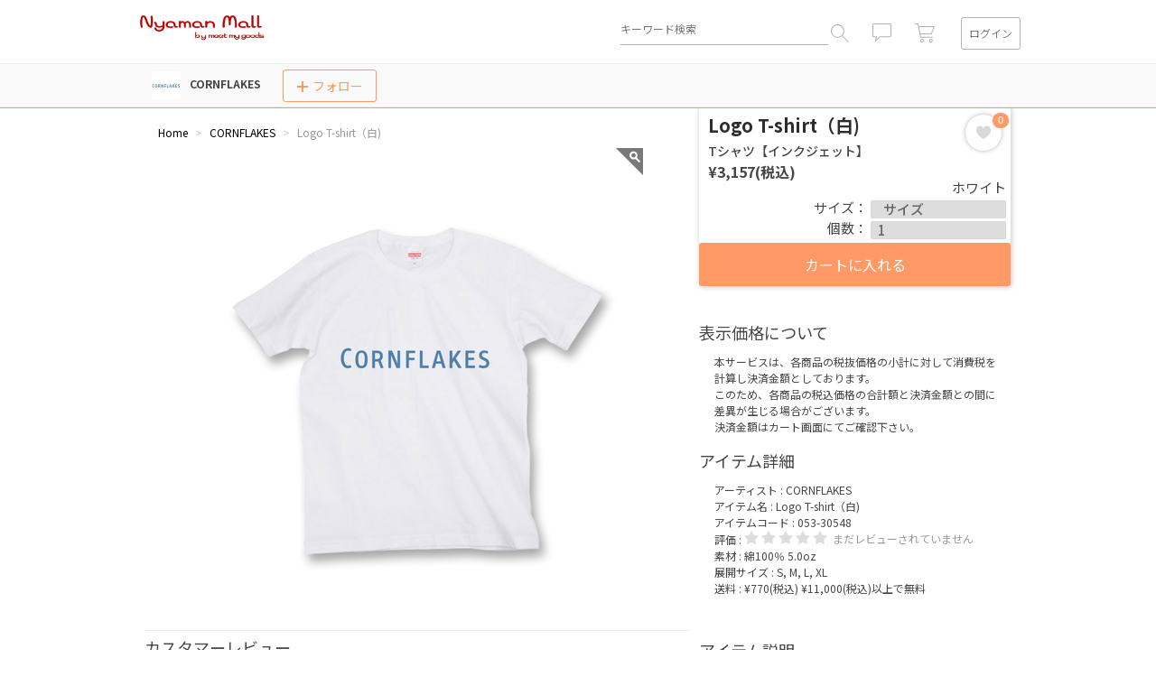

--- FILE ---
content_type: text/html; charset=UTF-8
request_url: https://nyaman.meetmygoods.com/CORNFLAKES/30548
body_size: 12583
content:
<!DOCTYPE HTML>
<html lang="ja">
<head prefix="og: http://ogp.me/ns# fb: http://ogp.me/ns/fb# article: http://ogp.me/ns/article#">
    <meta charset="UTF-8">
        <title>CORNFLAKES Logo T-shirt（白) Tシャツ【インクジェット】 | Nyaman Mall by meet my goods</title>
        <meta name="description" content="CORNFLAKES Logo T-shirt(白)です。">

    <!-- header_common -->
            <meta property="og:type" content="article">
    <meta property="og:image:width" content="500">
    <meta property="og:image:height" content="500">
    <meta name="twitter:card" content="summary">


    <meta property="og:title" content="CORNFLAKES Logo T-shirt（白) Tシャツ【インクジェット】 | Nyaman（ニャマン）">

    <meta property="og:description" content="CORNFLAKES Logo T-shirt(白)です。">

    <meta property="og:image" content="https://nyaman.meetmygoods.com/media/cache/product/1/product_image/image/8b/41/8b4187b2aaa0a59a2200a595db3be711d6a335e1.png">

                <meta property="og:url" content="https://nyaman.meetmygoods.com/CORNFLAKES/30548">
<meta property="og:site_name" content="Nyaman">
    <meta property="fb:app_id" content="1043971599010500">
    <meta name="twitter:site" content="@all_jec">

<link rel="icon" type="image/x-icon" href="/app/nyaman/img/favicon.ico">
    <link rel="apple-touch-icon-precomposed" href="/app/nyaman/img/touch_512.png">
    <link rel="apple-touch-icon" sizes="72x72" href="/app/nyaman/img/touch_512.png">
    <link rel="apple-touch-icon" sizes="114x114" href="/app/nyaman/img/touch_512.png">
<link rel="canonical" href="https://nyaman.meetmygoods.com/CORNFLAKES/30548">

<meta http-equiv="X-UA-Compatible" content="IE=edge">
<meta name="viewport" content="width=device-width, user-scalable=no, initial-scale=1, maximum-scale=1">
<meta name="format-detection" content="telephone=no">

    <!-- /header_common -->

    <!-- baseCSS -->
    <link rel="stylesheet" href="/build/css/alliance/nyaman/base.v01.a473ed05.css"/>
<link rel="preconnect" href="https://fonts.gstatic.com">
<link href="https://fonts.googleapis.com/css2?family=Noto+Sans+JP:wght@300;400;500;700&family=Poppins:wght@500&display=swap" rel="stylesheet">

    <!-- /baseCSS -->

        <link rel="stylesheet" href="/build/css/alliance/nyaman/work/main.v01.b5a1ad38.css"/>

    <link rel="stylesheet" href="https://cdnjs.cloudflare.com/ajax/libs/Swiper/3.4.2/css/swiper.min.css">
    <link href="/build/css/alliance/nyaman/commerce/productOne.fded89ff.css" rel="stylesheet" type="text/css">
    <link href="/build/css/alliance/nyaman/commerce/headerFixProductOne.d6b3abcc.css" rel="stylesheet" type="text/css">
    <link href="/build/css/alliance/nyaman/commerce/alertMailProductOne.b9e82a27.css" rel="stylesheet" type="text/css">
        <style>
        .tt-dataset {
            width: 360px;
            overflow: auto;
            height: 178px;
        }
        .tt-suggestion {
            font-size: 14px;
            font-size: 1.4rem;
            line-height: 2.57143;
            color: #b2b2b2;
            font-weight: 500;
            overflow: hidden;
            text-overflow: ellipsis;
            white-space: nowrap;
            -o-text-overflow: ellipsis;
            padding: 0 24px;
            height: 36px;
        }
        .tt-suggestion:hover, .tt-cursor {
            color: #454545;
            background: #ebebeb;
        }
        #js-header-search-text {
            vertical-align: 0!important;
        }
        .tt-menu {
            top: 47px!important;
            max-height: 200px;
            overflow-y: auto;
            border: 1px solid #b2b2b2;
            border-radius: 2px;
            background: #fff;
            padding: 10px 0;
            -moz-box-shadow: 0 2px 3px rgba(6,0,1,0.2);
            -webkit-box-shadow: 0 2px 3px rgba(6,0,1,0.2);
            box-shadow: 0 2px 3px rgba(6,0,1,0.2);
        }
    </style>
        <link rel="stylesheet" href="/build/css/alliance/nyaman/last_legacy.v01.dc512a06.css">

                            
    <!-- Global site tag (gtag.js) - Google Analytics -->
    <script async src="https://www.googletagmanager.com/gtag/js?id=G-D68XKF0B0R"></script>

    <script>
                        
        
        window.dataLayer = window.dataLayer || [];
        function gtag(){dataLayer.push(arguments);}
        gtag('js', new Date());

        gtag('config', 'UA-64746932-1');
                    gtag('config', 'UA-64746932-19');
                            gtag('config', 'G-D68XKF0B0R');

                            gtag('config', 'G-0X0771KDFS');
                        </script>

</head>
<body>
    <!-- L-wrapper -->
    <div class="L-wrapper">
        <div id="js-page-loading" class="m-page-loading"></div>
        <!-- header -->
        <div class="product__header_outer" id="js-product-header-outer">
            <!--#include virtual="inc/header.html" -->
            <header class="m-header js-header">
    <h1 class="header__logo header__logo19"><a href="/" class="header__logoLnk">Nyaman Mall by meet my goods</a>
    </h1>
    <form class="m-search header__search__area" role="search" method="get" action="/search/type/product" id="js-headerSearchForm">
        <div class="header__area">
            <div class="header__item header__search">
                <input type="search" autocomplete="off" id="js-header-search-text"
                       class="header__input search__input" name="query" value=""
                       placeholder="キーワード検索">
                <input type="hidden" value="post" name="post_type" id="post_type">
                <button type="button" value="" class="serchform__btn js-searchBtn"></button>
            </div>
            <div class="header__item header__message js-num ">
                <div class="header__iconLnk">
                    <a href="/notification/show_details" class="js-require-login"><i class="m-icon icon--info"></i></a>
                                        <i class="header__icon m-icon icon--count is-show" id="js-notification-count"></i>
                </div>
            </div>
            <div class="header__item header__cart js-num">
                <a href="/cart"><i class="m-icon icon--cart"></i></a>
                                <i class="header__icon m-icon icon--count is-show" id="js-cart-count"></i>
            </div>
            <div class="header__item header__login">
                                <span class="m-btn btn--login js-login js-modal"
                      data-modal="loginModal">ログイン</span>
                                <span class="m-btn btn--user js-subMenuShow"><img src="/img/spacer.gif" class="js-header-username-image" width="34"
                                                                  height="34" alt=""></span>
                                <nav class="m-listMenu listMenu--login js-subMenu">
                    <div class="listMenu__inner">
                        <ul class="listMenu__area js-header-account-dropdown-menu">
                            <li class="listMenu__item"><a href="/account/profile_edit"
                                                          class="listMenu__lnk">アカウント情報</a></li>
                            <li class="listMenu__item"><a href="/user/top/"
                                                          class="listMenu__lnk">マイページ</a>
                            </li>
                            <li class="listMenu__item" id="js-listMenu-dp"><a href="/designers_page/"
                                                          class="listMenu__lnk">アーティスト管理</a></li>
                            <li class="listMenu__item"><a href="/logout"
                                                          class="listMenu__lnk">ログアウト</a>
                            </li>

                        </ul>
                    </div>
                </nav>
            </div>
        </div>
                <div class="search__spInputArea js-spSearch">
            <div class="search__spItem"><input type="search" autocomplete="off" class="search__spInput" name="dummy" value=""
                                               autocorrect="off" autocapitalize="off"
                                               placeholder="キーワード検索" id="js-headerSearchSpText"></div>
            <div class="search__spItem"><span class="m-btn btn--hide js-hideBtn">閉じる</span></div>
        </div>
    </form>
    <form class="m-search" role="search" method="get" action="/search/type/product" id="js-headerSearchSubmitForm">
        <input type="hidden" name="query" id="js-headerSearchSubmitText" />
    </form>
    <div class="header__trigger js-openSpMenu">
        <div class="m-trigger">
            <div class="trigger__item"></div>
            <div class="trigger__item"></div>
            <div class="trigger__item"></div>
        </div>
    </div>
</header>

            <div class="product__header-fixed-area" data-shop-id="890">
                <div class="product__title-area clear-fix" id="wa-product-title">
                    <div class="product__title">
                        <a href="/CORNFLAKES"><img src="https://nyaman.meetmygoods.com/media/cache/shop_logo/1/shop/logo/4a/d5/4ad510c65706fe020971aaed96111df2c9a49802.jpg"
                                         class="product__title__shop-logo-image"></a><a href="/CORNFLAKES">CORNFLAKES</a>                    </div>
                    <div class="product__follow-container">
                        <div class="m-btn btn--follow02 btn--size js-follow js-modal" data-modal="followModal" data-item-id="890" data-follow-type="shop">
                                <span class="btn__plusIcon big-follow-button">
                                    <svg version="1.1" id="plus" xmlns="http://www.w3.org/2000/svg" xmlns:xlink="http://www.w3.org/1999/xlink" x="0px" y="0px" viewBox="0 0 12 12" enable-background="new 0 0 12 12" xml:space="preserve">
                                            <polygon fill="#ff9966" points="12,5 7,5 7,0 5,0 5,5 0,5 0,7 5,7 5,12 7,12 7,7 12,7 " />

                                    </svg>
                                </span>
                            フォロー
                        </div>
                    </div>
                </div>
            </div>
        </div>
        <!-- /header -->
        <main>
            <div class="product__parent-area" itemscope itemtype="http://schema.org/Product">
                                <div class="product__summary-container " id="js-product-summary-container" data-product-id="30548" data-product-username="CORNFLAKES" data-typical-product-indiv-id="79842" data-typical-price="2870">
                    <div class="product__summary " id="js-product-summary">
                        <div class="description-area">
                            <div class="product__name-price">
                                <h1 class="product__summary__product-name">Logo T-shirt（白)</h1>
                                <h2 class="product__summary__product-item">Tシャツ【インクジェット】</h2>
                                <h2 class="product__summary__product-price" id="js-product-indiv-price">¥3,157(税込)</h2>
                                                                                                    <div class="product__summary__product-follower js-card-product" data-product-id="30548">
                                        <span class="thumb__heartIcon m-btn btn--heart js-heart js-modal favorite-button" data-modal="favoriteModal" data-product-id="30548">
                                            <svg version="1.1" id="お気に入り" xmlns="http://www.w3.org/2000/svg" xmlns:xlink="http://www.w3.org/1999/xlink" x="0px" y="0px" viewBox="0 0 33 31" enable-background="new 0 0 33 31" xml:space="preserve">
                                                <path fill="#D9D9D9" d="M16.5,31c-28.8-15.7-8-35.3,0-22.2C24.5-4.3,45.3,15.3,16.5,31L16.5,31z"/>
                                            </svg>
                                        </span>
                                        <a href="/fl/favorite/product/30548">
                                            <span class="js-card-num" data-product-id="30548"></span>
                                        </a>
                                    </div>
                                                            </div>

                                                                                    <div class="product__selectbtn-area">
                                                                    <div class="product__summary__color-chip-container">
                                                                                    <span class="product__summary__selected-color js-product-color selected" data-color-id="14">
                                                                                                ホワイト                                            </span>
                                                                            </div>
                                    <span class="select_target">サイズ：
                                        <select class="product__summary__select product__summary__select-size m-btn btn--select " id="wa-size-select" title="サイズを選択">
                                            <option value="">&nbsp;&nbsp;サイズ&nbsp;&nbsp;</option>
                                                                                            <option value="1" >S</option>
                                                                                            <option value="2" >M</option>
                                                                                            <option value="3" >L</option>
                                                                                            <option value="27" >XL</option>
                                                                                    </select>
                                        <p class="product__summary__select product__summary__select-size is-hidden" id="wa-size-select" title="サイズを選択">
                                            SMLXL                                        </p>
                                    </span>
                                                                <span class="select_target">個数：
                                    <select class="product__summary__select product__summary__select-quantity m-btn btn--select" id="wa-quantity-select" title="数量を選択">
                                                                                                                                                                                                    <option value="1">1</option>
                                                                                    <option value="2">2</option>
                                                                                    <option value="3">3</option>
                                                                                    <option value="4">4</option>
                                                                                    <option value="5">5</option>
                                                                                                                </select>
                                </span>
                            </div>
                        </div>
                                                                                                                                    <div class="product__summary__add-cart-btn is-show" id="wa-add-cart-btn">
                                    <p id="js-add-cart-btn-text" class="product__summary__add-cart-btn__text" data-org-text="カートに入れる">カートに入れる</p>
                                </div>
                                                                        </div>
                </div>

                <div class="product__body-area">
                    <div class="product__main-area" id="wa-product-main">
                        <div id="js-alert-confirm-email" class="alert__confirm__email" style="display: none;">メールアドレスの確認がされていません。お送りしたメールアドレス確認メールにご対応ください。　<a href="#" class="top-alert-confirm-email-send-link" id="js-send-confirm-mail-link">→確認メールを再送する</a></div>

                        <div class="header__bread-crumb">
                                                                                                                                                
<ol class="breadcrumb" itemscope itemtype="http://schema.org/BreadcrumbList">
    <li itemscope itemprop="itemListElement" itemtype="http://schema.org/ListItem">
        <a href="/" itemprop="item">
            <span itemprop="name">Home</span>
        </a>
        <meta itemprop="position" content="1" />
    </li>
            <li itemscope itemprop="itemListElement" itemtype="http://schema.org/ListItem">
            <a href="/CORNFLAKES" itemprop="item">
                <span itemprop="name">CORNFLAKES</span>
            </a>
            <meta itemprop="position" content="2" />
        </li>
        <li itemscope itemprop="itemListElement" itemtype="http://schema.org/ListItem" class="active">
            <span itemprop="name">Logo T-shirt（白)</span>
            <meta itemprop="position" content="3" />
        </li>
    </ol>

                                                    </div>
                        <div class="product__product-image-area" id="wa-product-img">
                            <span id="js-product-one-image" class="product__product-image__image" data-zoom-image="https://nyaman.meetmygoods.com/media/cache/product_zoom/1/product_image/image/8b/41/8b4187b2aaa0a59a2200a595db3be711d6a335e1.png">
                                <img id="js-product-one-image-image" class="product__product-main-image" src="https://nyaman.meetmygoods.com/media/cache/product/1/product_image/image/8b/41/8b4187b2aaa0a59a2200a595db3be711d6a335e1.png" data-original-image-size="500" itemprop="image" />
                            </span>
                                                                                </div>
                        <div class="product__product-all-images">
                                                                                                                    <span id="wa-product-indiv-images79842" class="wa-product-indiv-images ">
                                                                                                                                                                                                <a href="" title="" role="button" class="wa-product-img-btn hidden"
                                           data-zoom-image="https://nyaman.meetmygoods.com/media/cache/product_zoom/1/product_indiv_image/image/8b/41/8b4187b2aaa0a59a2200a595db3be711d6a335e1.png">
                                            <img class="product__product-thumbnail-image wa-product-img-btn-img" src="https://nyaman.meetmygoods.com/media/cache/product_mini/1/product_indiv_image/image/8b/41/8b4187b2aaa0a59a2200a595db3be711d6a335e1.png" />
                                        </a>
                                                                    </span>
                                                            <span id="wa-product-indiv-images79843" class="wa-product-indiv-images hidden">
                                                                                                                                                                                                <a href="" title="" role="button" class="wa-product-img-btn hidden"
                                           data-zoom-image="https://nyaman.meetmygoods.com/media/cache/product_zoom/1/product_indiv_image/image/8b/41/8b4187b2aaa0a59a2200a595db3be711d6a335e1.png">
                                            <img class="product__product-thumbnail-image wa-product-img-btn-img" src="https://nyaman.meetmygoods.com/media/cache/product_mini/1/product_indiv_image/image/8b/41/8b4187b2aaa0a59a2200a595db3be711d6a335e1.png" />
                                        </a>
                                                                    </span>
                                                            <span id="wa-product-indiv-images79844" class="wa-product-indiv-images hidden">
                                                                                                                                                                                                <a href="" title="" role="button" class="wa-product-img-btn hidden"
                                           data-zoom-image="https://nyaman.meetmygoods.com/media/cache/product_zoom/1/product_indiv_image/image/8b/41/8b4187b2aaa0a59a2200a595db3be711d6a335e1.png">
                                            <img class="product__product-thumbnail-image wa-product-img-btn-img" src="https://nyaman.meetmygoods.com/media/cache/product_mini/1/product_indiv_image/image/8b/41/8b4187b2aaa0a59a2200a595db3be711d6a335e1.png" />
                                        </a>
                                                                    </span>
                                                            <span id="wa-product-indiv-images79845" class="wa-product-indiv-images hidden">
                                                                                                                                                                                                <a href="" title="" role="button" class="wa-product-img-btn hidden"
                                           data-zoom-image="https://nyaman.meetmygoods.com/media/cache/product_zoom/1/product_indiv_image/image/8b/41/8b4187b2aaa0a59a2200a595db3be711d6a335e1.png">
                                            <img class="product__product-thumbnail-image wa-product-img-btn-img" src="https://nyaman.meetmygoods.com/media/cache/product_mini/1/product_indiv_image/image/8b/41/8b4187b2aaa0a59a2200a595db3be711d6a335e1.png" />
                                        </a>
                                                                    </span>
                                                                                </div>
                                                                                            </div>

                    <div class="product__sub-area " id="js-product-sub-area">
                        <div class="product__product-description__title"> 表示価格について</div>
<div class="detail_area">
    <div class="product__product-description" >
        本サービスは、各商品の税抜価格の小計に対して消費税を計算し決済金額としております。<br>
                                 このため、各商品の税込価格の合計額と決済金額との間に差異が生じる場合がございます。<br>
                                 決済金額はカート画面にてご確認下さい。
                                 <br>
            </div>
</div>

                        <div class="product__product-detail-area">
                            <div class="product__product-detail__title">アイテム詳細</div>
                            <div class="detail_area">
                                <div class="product__product-detail__row">
                                    アーティスト : <a href="/CORNFLAKES">CORNFLAKES</a>
                                </div>
                                <div class="product__product-detail__row">
                                    アイテム名 : <span itemprop="name">Logo T-shirt（白)</span>
                                </div>
                                <div class="product__product-detail__row">
                                    アイテムコード : 053-30548
                                </div>
                                <div class="product__product-detail__row">
                                    評価 :
                                    <div class="product__summary__product-star">
                                                            <img src="/img/product/gray-star-s.png" width="16" height="15" alt=""/>
            <img src="/img/product/gray-star-s.png" width="16" height="15" alt=""/>
            <img src="/img/product/gray-star-s.png" width="16" height="15" alt=""/>
            <img src="/img/product/gray-star-s.png" width="16" height="15" alt=""/>
            <img src="/img/product/gray-star-s.png" width="16" height="15" alt=""/>
    
                                    </div>
                                    <div class="product__summary__product-rate ">
                                                                                    まだレビューされていません                                                                            </div>
                                                                    </div>
                                                                    <div class="product__product-detail__row">
                                        素材 :
                                        綿100％ 5.0oz                                    </div>
                                                                                                    <div class="product__product-detail__row">
                                        展開サイズ : S, M, L, XL
                                    </div>
                                                                <div class="product__product-detail__row">
                                    送料 : ¥770(税込) ¥11,000(税込)以上で無料
                                </div>
                                                                
                                <div class="product__product-detail__row is-hidden" id="js-item-limited-sale-area">
                                    販売数 : <span id="js-item-limited-sale-limit"></span> (残り<span id="js-item-limited-sale-rest"></span>)
                                </div>
                            </div>
                        </div>

                        <div class="product__product-description-area">
                            <div class="product__product-description__title">アイテム説明</div>
                            <div class="detail_area">
                                <div class="product__product-description" itemprop="description">CORNFLAKES Logo T-shirt(白)です。</div>
                            </div>
                        </div>
                        <div class="product__product-description__title">納期について</div>
<div class="detail_area">
    <div class="product__product-description" >
        <br>ご注文が確定してから発送まで通常5営業日程かかります。<br>
        ご注文を受けてから１点１点、心をこめて生産していますので生産工程に時間がかかる事をご了承ください。<br>
        <br>
        また発送遅延が生じた場合も、ご注文のキャンセルを承ることはできかねます。<br>
        <br>
        住所不明・長期不在などのお客様都合の再発送につきましては、大変恐れ入りますが、以下の再発送手数料が発生すること、ご容赦ください。<br>
        税込1,540円<br>
        ※ネコポスでも同額となります。<br>
    </div>
</div>

                                                                            <div class="product__product-size-area">
                                <div class="product__product-size__title">サイズ</div>
                                <div class="product__product-size"><div class="contbox">
										
											<table summary="アイテムサイズ" width="100%" >
											
												<thead>
													<tr style="background-color:#eee; height:32px" >
														<th style="padding:2px;"width="20%"><span class="inch-size-chart-th1">サイズ cm<br /></span><span class="inch-size-chart2">Size</span></th>
													
														<th style="padding:2px;" width="16%"><span class="inch-size-chart-th1">着丈<br /></span><span class="inch-size-chart2">Body length</span></th>
													
														<th style="padding:2px;" width="16%"><span class="inch-size-chart-th1">身巾<br /></span><span class="inch-size-chart2">Bust</span></th>
													
														<th style="padding:2px;" width="16%"><span class="inch-size-chart-th1">袖丈<br /></span><span class="inch-size-chart2">cuff</span></th>
													
													</tr>
												</thead>
											
												<tbody style="border-bottom-color:#eee">
											
													<tr style="height:32px">
														<th data-size="S">S</th>
														
														<td>66</td>
														
														<td>49</td>
														
														<td>19</td>
														
													</tr>
											
													<tr style="height:32px">
														<th data-size="M">M</th>
														
														<td>70</td>
														
														<td>52</td>
														
														<td>20</td>
														
													</tr>
											
													<tr style="height:32px">
														<th data-size="L">L</th>
														
														<td>74</td>
														
														<td>55</td>
														
														<td>22</td>
														
													</tr>
											
													<tr style="height:32px">
														<th data-size="XL">XL</th>
														
														<td>78</td>
														
														<td>58</td>
														
														<td>24</td>
														
													</tr>
											
												</tbody>
											</table>
										</div>
<br />
<div class="product__product-description__title">プリントの色味について</div>
<div class="detail_area">
<div class="product__product-description" >パソコンやスマートフォンのモニターで見たデザイン画像と実際のプリントとでは色の表現方式の違いにより、 仕上がりの色味に差が生じます。<br />
予めご理解頂きますようお願いいたします。</div>
</div>
<style>
.contbox table {table-layout:fixed;}
.contbox table th,
.contbox table td {text-align:center;width:auto;}
.inch-size-chart2 {font-size:13px;}
.inch-size-chart {font-size:12px;}
.contbox table td {line-height: 13px;padding: 5px 0;}
</style></div>
                            </div>
                                                <div class="product__product-designer-area">
                            <div class="product__product-designer__title">
                                事務所・運営について                            </div>
                                                        <div class="product__product-designer__image">
                                <a href="/user/top/CORNFLAKES">
                                    <img src="https://nyaman.meetmygoods.com/media/cache/user_profile/1/user/profile/4a/d5/11900.4ad510c65706fe020971aaed96111df2c9a49802.jpg"
                                         class="product__product-designer__image__image"/>
                                </a>
                            </div>
                            <div class="product__product-designer__name">
                                <a href="/user/top/CORNFLAKES">CORNFLAKES</a>
                            </div>
                            <div class="product__product-designer__description">
                                <div class="description-area">
                                    
                                </div>
                            </div>
                        </div>
                    </div>

                    <div class="product__user-review-area">
                        <div class="product__user-review__title">カスタマーレビュー</div>
                        <div class="detail_area product__user-review-area_average">
                                            <div class="product-body__review__text">
            このアイテムにはまだレビューがありません。            このアイテムの最初のレビューを書きましょう！        </div>
        <div class="product-body__review__btn wa-product-input-review js-review js-modal" data-modal="reviewModal">レビューを書く</div>
        <div class="wa-review-hide hidden" style="display: inline-block; margin-top: 25px;">
        <span class="product-body__review__hide__text wa-review-hide-q">
            このレビューを非表示にしますか？        </span>
        <span class="wa-review-hide-a">
            <button class="product-body__review__hide-btn wa-review-hide-link">はい</button>
        </span>
        <span class="product-body__review__hide__complete wa-review-hide-complete hidden">
            <small>非表示にしました。24時間以内にページへ反映されます。</small>
        </span>
    </div>
    <div class="wa-review-display hidden" style="display: inline-block; margin-top: 25px;">
        <span class="product-body__review__hide__text wa-review-display-q">
            このレビューを表示に戻しますか？        </span>
        <span class="wa-review-hide-a">
            <button class="product-body__review__hide-btn wa-review-display-link">はい</button>
        </span>
    </div>
    <div class="product-body__review__edit wa-review-edit hidden" style="display: inline-block;">
        <span class="wa-review-edit-q">
            このレビューを編集しますか？        </span>
        <span class="product-body__review__edit-btn js-review js-modal wa-review-edit-link" data-modal="reviewModal">はい</span>
        <span class="product-body__review__edit-btn wa-review-delete-link">削除</span>
    </div>
    <div class="modal fade" id="wa-review-modal" tabindex="-1" role="dialog" aria-labelledby="wa-review-modal-label"
         aria-hidden="true">
        <div class="modal-dialog modal-lg">
            <div class="modal-content">
                <div class="modal-header customer__title">
                    <span id="wa-review-modal-title-new" class="hidden">レビューを書く</span>
                    <span id="wa-review-modal-title-edit" class="hidden">レビューの編集</span>
                </div>
                <div class="modal-body">
                </div>
            </div>
        </div>
    </div>


                        </div>
                    </div>
                </div>
            </div>
            <img src="/img/spacer.gif?sid=890&pid=30548" id="spacer" width="1" height="1">
        </main>
        <!-- footer -->
        <!--#include virtual="inc/footer.html" -->
        <footer class="m-footer" id="js-footer">
  <div class="footer__inner">
    <ul class="footer__area">
      <li class="footer__item"><a href="/manual/" class="footer__lnk">ヘルプ</a></li>
      <li class="footer__item"><a href="/page/userTerms" class="footer__lnk">利用規約</a></li>
      <li class="footer__item"><a href="/page/privacy" class="footer__lnk">プライバシーポリシー</a></li>
      <li class="footer__item"><a href="/page/law" class="footer__lnk">特定商取引法に基づく表示</a></li>
    </ul>
        <small class="footer__text">&copy;i-tharc Co.,Ltd. / Image Magic</small>
  </div>
</footer>

        <!-- /footer -->

        <div class="recently-view-area">
            <div class="recently-view-area-container" id="wa-product-footprint-container">
                <div id="wa-product-footprint"></div>
            </div>
        </div>
    </div>
    <!-- //L-wrapper -->

    <!-- m-sideMmenu -->
    <!--#include virtual="inc/sidemenu.html" -->
    <nav class="m-sideMenu">
    <div class="sideMenu__inner">
        <div onclick="location.href='/'">
            <h2 class="sideMenu__logo">Nyaman Mall by meet my goods</h2>
        </div>
        <div class="sideMenu__nameArea" id="js-sideMenu-name-box" style="display: none;"><span class="sideMenu__name" id="js-sideMenu-name">--</span>様</div>
        <ul class="sideMenu__area" id="js-sideMenu-area">
                        <li class="sideMenu__item" id="js-sideMenu-login" style="display: none"><span class="sideMenu__lnk js-login js-modal" data-modal="loginModal" style="width:100%">ログイン</span></li>
            <li class="sideMenu__item" style="display: none;"><a href="/notification/show_details"
                                          class="sideMenu__lnk">お知らせ</a></li>
            <li class="sideMenu__item" style="display: none;"><a href="/account/menu" class="sideMenu__lnk">アカウント情報</a></li>
            <li class="sideMenu__item" style="display: none;"><a href="/user/top/"
                                          class="sideMenu__lnk">マイページ</a></li>
            <li class="sideMenu__item" style="display: none;" id="js-sideMenu-dp"><a href="/designers_page/"
                                          class="sideMenu__lnk">アーティスト管理</a></li>
            <li class="sideMenu__item" style="display: none;"><a href="/logout"
                                          class="sideMenu__lnk">ログアウト</a></li>
        </ul>
    </div>
</nav>

    <!-- //m-sideMmenu -->

    <!-- ログインモーダル -->
    <!--#include virtual="inc/login.html" -->
    <!-- ログインモーダル -->
<section class="m-modal modal--login js-modalContent loginModal" id="js-login-modal">
    <div class="modal__contentArea">
        <div class="modal__content">
            <form action="/login" method="post" id="wa-login-form">
                <h2 class="modal__ttl">ログイン</h2>
                <div class="modal__area">

                    <input id="js-loginEmail" type="email" name="_username" value="" placeholder="メールアドレス"
                           class="modal__input">
                    <input id="js-loginPassword" type="password" name="_password" value="" placeholder="パスワード"
                           class="modal__input">
                    <ul class="modal__error m-error is-show">
                        <li id="wa-login-message-top"></li>
                    </ul>
                    <input type="submit" class="m-btn btn--loginBtn" value="ログイン">
                    <ul class="modal__lnks m-links links--horizon">
                        <li class="links__item"><a href="#" id="wa-password-forgot-link"
                                                   class="links__lnk lnks__password js-modal js-password-remind"
                                                   data-modal="passwordModal">パスワードをお忘れの方</a></li>
                        <li class="links__item"><a href="#" id="wa-signup-link"
                                                   class="links__lnk lnks__biginer js-modal js-sign-up"
                                                   data-modal="entryModal">はじめてご利用の方</a></li>
                    </ul>
                                                                <p class="modal__renewalNotice" style="overflow: visible;">Nyaman Mall専用のアカウントになります。「はじめてご利用の方」より改めて会員登録をお願い致します。</p>
                    
                    <div class="modal__social-register">
                                                    <div class="links__lnk">
                                Facebookログインは終了しました。 移行がお済みでない方は、<a href="#" class="js-fb-login-link lnks__fb_reset">こちら</a>から設定をお願いします。
                            </div>
                    </div>                </div>
            </form>
            <span class="modal__close m-btn btn--close js-modalClose">閉じる</span>
        </div>
    </div>
</section>
<!-- //ログインモーダル -->

<!-- 2faモーダル -->
<section class="m-modal modal--login js-modalContent 2faModal" id="js-2fa-modal">
    <span class="js-modal" id="js-2fa-modal-trigger" data-modal="2faModal"></span>
    <div class="modal__contentArea">
        <div class="modal__content">
            <form action="/2fa_check" method="post" id="wa-2fa-form">
                <h2 class="modal__ttl">2要素認証</h2>
                <div class="modal__area">
                    <div id="js-2fa-code-email-help">
                        <p>認証コードをメールでお送りしました。メール内のコードを入力してください。</p>
                    </div>
                    <input id="js-2fa-code" type="text" name="_auth_code" value="" placeholder="認証コード(6桁)"
                           class="modal__input" inputmode="numeric" autocomplete="one-time-code" maxlength="6">
                    <input id="js-2fa-csrf-token" type="hidden" name="csrf_token" value="">
                    <ul class="modal__error m-error is-show">
                        <li id="wa-2fa-message-top"></li>
                    </ul>
                    <input type="submit" class="m-btn btn--loginBtn mc__button--normal" value="認証する">
                    <ul class="modal__lnks">
                        <li>認証コードが不明な場合はリカバリコードでログインできます。</li>
                    </ul>
                    <ul class="modal__lnks m-links">
                        <li style="text-align: right;"><a href="#" id="wa-2fa-backup-link"
                               class="links__lnk js-modal mc__main-color"
                               data-modal="2faBackupCodeModal">リカバリコードを入力する</a></li>
                    </ul>
                </div>
            </form>
            <span class="modal__close m-btn btn--close js-modalClose">閉じる</span>
        </div>
    </div>
</section>
<!-- //2faモーダル -->

<!-- 2faリカバリコードモーダル -->
<section class="m-modal modal--login js-modalContent 2faBackupCodeModal" id="js-2fa-backup-code-modal">
    <div class="modal__contentArea">
        <div class="modal__content">
            <form action="/2fa_check" method="post" id="wa-2fa-backup-code-form">
                <h2 class="modal__ttl">2要素認証</h2>
                <div class="modal__area">
                    <input id="js-2fa-backup-code" type="text" name="_auth_code" value="" placeholder="リカバリコード(8桁)"
                           class="modal__input" autocomplete="off" maxlength="8">
                    <input id="js-2fa-backup-code-csrf-token" type="hidden" name="csrf_token" value="">
                    <input type="hidden" name="2fa-backup-code-mode" value="1">
                    <ul class="modal__error m-error is-show">
                        <li id="wa-2fa-backup-code-message-top"></li>
                    </ul>
                    <input type="submit" class="m-btn btn--loginBtn mc__button--normal" value="認証する">
                </div>
            </form>
            <span class="modal__close m-btn btn--close js-modalClose">閉じる</span>
        </div>
    </div>
</section>
<!-- //2faリカバリコードモーダル -->

<!-- パスワードリセットモーダル -->
<section class="m-modal modal--password js-modalContent passwordModal" id="js-passwordModal">
    <div class="modal__contentArea">
        <div class="modal__content">
            <form action="" method="post" id="wa-password-forgot-form">
                <h2 class="modal__ttl">パスワードをリセット</h2>
                <div class="modal__area">
                    <p class="modal__passwordText">登録したメールアドレスを入力してください</p>
                    <input type="email" name="" value="" placeholder="sample@example.com" class="modal__input"
                           required="required" id="wa-password-forgot-email">
                                        <input type="submit" class="modal__sendBtn m-btn btn--sendBtn is-show js-sendBtn" value="送信" id="wa-password-forgot-submit-link">
                                        <div class="modal__centerBtn is-show js-cancelBtn">
            <span class="modal__arrowBtn js-modal" data-modal="loginModal" id="wa-password-forgot-cancel-link">
              <i class="modal__arrowLicon">
                <svg version="1.1" id="レイヤー_1" xmlns="http://www.w3.org/2000/svg"
                     x="0px" y="0px" viewBox="0 0 6 12"
                     style="enable-background:new 0 0 6 12;" xml:space="preserve">
                <style type="text/css">
                  .st0 {
                      fill: #8c8c8c;
                  }
                </style>
                <polygon class="st0" points="6,1 1,6 6,11 6,12 6,12 0,6 6,0 6,0 "/>
                </svg>
              </i>
              キャンセル
            </span>
                    </div>
                    <p class="modal__passwordText02" id="wa-password-forgot-message"></p>
                </div>
            </form>
            <span class="modal__close m-btn btn--close js-modalClose">閉じる</span>
        </div>
    </div>
</section>
<!-- //パスワードリセットモーダル -->

<!-- 会員登録モーダル -->
<section class="m-modal modal--entry js-modalContent entryModal">
    <div class="modal__contentArea">
        <div class="modal__content">
            <form action="" method="post" id="wa-signup-email-form">
                <h2 class="modal__ttl">会員登録（1/2）</h2>
                <div class="modal__area">
                                        <input id="wa-signup-email" type="email" name="" value="" placeholder="メールアドレス" class="modal__input" required="required">
                    <input id="wa-signup-username" type="text" name="" value="" placeholder="ユーザネーム（記号不可）" class="modal__input"
                           required="required">
                    <ul class="modal__error m-error is-show">
                        <li id="wa-signup-email-message"></li>
                    </ul>
                                        <input type="submit" class="modal__nextBtn m-btn btn--sendBtn is-show js-nextBtn js-modal"
                           data-modal="passwordsettingModal" value="次へ" id="js-signUpNextButton">
                </div>
            </form>
            <span class="modal__close m-btn btn--close js-modalClose">閉じる</span>
        </div>
    </div>
</section>
<!-- //会員登録モーダル -->

<!-- パスワード設定モーダル -->
<section class="m-modal modal--passwordsetting js-modalContent passwordsettingModal">
    <div class="modal__contentArea">
        <div class="modal__content">
            <form action="" method="post" id="wa-signup-password-form">
                <input type="hidden" id="wa-signup-password-email" name="email" value="" />
                <input type="hidden" id="wa-signup-password-username" name="username" value="" />
                <h2 class="modal__ttl">パスワード設定</h2>
                <div class="modal__area">
                                        <input id="wa-signup-password" type="password" name="" value="" placeholder="パスワード" class="modal__input" required="required">
                    <input id="wa-signup-password-confirm" type="password" name="" value="" placeholder="パスワード（確認用）" class="modal__input"
                           required="required">
                    <div class="modal__label">
                        <!-- m-designCheck -->
                        <label class="modal__checkBox m-designCheck">
                            <input id="wa-signup-password-agree" type="checkbox" class="designCheck__checkbox">
                            <i class="designCheck__icon"></i>
                        </label>
                        <!-- //m-designCheck -->
                        <div class="modal__agreeBox"><a href="/page/userTerms" target="_blank" class="login-modal__user-terms-link">利用規約</a>に同意します。</div>
                    </div>
                    <div class="modal__label privacy-policy-area">
                        <label class="modal__checkBox m-designCheck">
                            <input id="wa-signup-privacy-policy-agree" type="checkbox" class="designCheck__checkbox">
                            <i class="designCheck__icon"></i>
                        </label>
                        <div class="modal__agreeBox"><a href="/page/privacy" target="_blank" class="login-modal__privacy-policy-link">プライバシーポリシー</a>に同意します。</div>
                    </div>
                    <ul class="modal__error m-error is-show">
                        <li id="wa-signup-password-message"></li>
                    </ul>
                                        <input type="submit" class="modal__entryBtn m-btn btn--sendBtn is-show js-entryBtn js-modal"
                           data-modal="completeModal" value="会員登録" id="js-signUpComplete">
                </div>
            </form>
            <span class="modal__close m-btn btn--close js-modalClose">閉じる</span>
        </div>
    </div>
</section>
<!-- //パスワード設定モーダル -->

<!-- パスワード設定モーダル -->
<section class="m-modal modal--complete js-modalContent completeModal">
    <div class="modal__contentArea">
        <div class="modal__content">
            <form action="" method="post">
                <h2 class="modal__ttl">会員登録完了</h2>
                <div class="modal__area">
                    <p class="modal__text">ご登録いただいたメールアドレスに、確認メールを送信しました。</p>
                    <p class="modal__text02">
                        会員登録は完了していますので、このままNyaman Mall by meet my goodsをご利用いただけます                    </p>
                    <span class="modal__closeBtn m-btn btn--closeBtn js-modalClose" id="js-signUpCompletedClose">閉じる</span>
                </div>
            </form>
            <span class="modal__close m-btn btn--close js-modalClose">閉じる</span>
        </div>
    </div>
</section>
<!-- //パスワード設定モーダル -->

<!-- FB連携モーダル -->
<section class="m-modal modal--login js-modalContent fbModal" id="js-fb-modal">
    <span class="js-modal" id="js-fb-modal-trigger" data-modal="fbModal"></span>
    <div class="modal__contentArea">
        <div class="modal__content">
            <form action="" method="post" id="wa-fb-form">
                <h2 class="modal__ttl">Facebookログイン</h2>
                <div class="modal__area">
                    <div id="js-fb-info">
                        <p class="modal__infoText">
                            Facebookログイン機能は終了しました。<br/>
                            以下よりパスワード再設定のうえ、メールアドレスでログインしてください。<br/>
                            ※パスワードを設定済の方は「メールアドレスでログイン」をそのままご利用いただけます。                        </p>
                    </div>
                    <p class="modal__inputLabel">Facebook連携時のメールアドレスを入力してください</p>
                    <input id="js-fb-email" type="text" name="_fb_email" value="" placeholder="sample@example.com"
                           class="modal__input">
                    <ul class="modal__error m-error is-show">
                        <li id="wa-fb-message-top"></li>
                    </ul>
                    <input type="submit" class="m-btn btn--loginBtn mc__button--normal" id="wa-fb-reset-password-submit-link" value="送信">

                    <p class="modal__cancelLink">
                        <span class="js-modal" data-modal="loginModal" id="wa-fb-modal-cancel-link">キャンセル                    </span>
                    </p>
                </div>
            </form>
            <span class="modal__close m-btn btn--close js-modalClose">閉じる</span>
        </div>
    </div>
</section>
<!-- //FB連携モーダル -->

    <!-- //ログインモーダル -->

    <!-- お気に入り追加モーダル -->
    <!--#include virtual="inc/favorite.html" -->
    <section class="m-modal modal--favoriteFollow js-modalContent favoriteModal">
    <div id="js-favoriteModalContent"></div>
</section>
    <!-- //お気に入り追加モーダル -->

    <!-- フォローモーダル -->
    <!--#include virtual="inc/follow.html" -->
    <section class="m-modal modal--favoriteFollow js-modalContent followModal">
    <div id="js-followModalContent"></div>
</section>
    <!-- //フォローモーダル -->

    
    <section class="m-modal modal--review js-modalContent reviewModal" id="js-review-modal">
        <div id="js-reviewModalContent" class="review--modalContent"></div>
    </section>
            <script src="//ajax.googleapis.com/ajax/libs/jquery/3.2.1/jquery.min.js"></script>
        <script src="/vendor/components/jquery-cookie/jquery.cookie.js"></script>
    <script src="/vendor/typeahead.js/dist/typeahead.bundle.min.js"></script>
    <script src="/bundles/fosjsrouting/js/router.js"></script>
            <script src="/js/routing?callback=fos.Router.setData"></script>

    <script src="/bundles/bazingajstranslation/js/translator.min.js"></script>
        <script>
        Translator.locale = "ja-ny";
    </script>
    <script src="https://nyaman.meetmygoods.com/translations/messages?locales=ja-ny"></script>
    <script src="https://nyaman.meetmygoods.com/translations/validators?locales=ja-ny"></script>
        <script>
        var wa_cookie_domain = "meetmygoods.com";
        var wa_login_info_cookie_name = "prod_login_info";
    </script>

    <script>
        var wa_product_footprint_cookie_name = "nyaman_prod_product_footprint";
        var wa_shop_url = "CORNFLAKES";
        var wa_product_id = 30548;
        var wa_is_write_review = false;
        var wa_color_size_map = {"14":{"0":{"indivId":79842,"miniImages":[],"zoomImages":[],"price":2870},"1":{"indivId":79842,"miniImages":[],"zoomImages":[],"price":2870},"2":{"indivId":79843,"miniImages":[],"zoomImages":[],"price":2870},"3":{"indivId":79844,"miniImages":[],"zoomImages":[],"price":2870},"27":{"indivId":79845,"miniImages":[],"zoomImages":[],"price":2870}}};
        var jsProductFootprintOffsetTop = 60;
        var jsProductFootprintOffsetLeft = 8;
        var tax_in_rate = 1.1;
    </script>
    <script src="https://cdnjs.cloudflare.com/ajax/libs/Swiper/3.4.2/js/swiper.jquery.min.js"></script>
    <script src="/build/js/alliance/nyaman/commerce/login.f294476a.js"></script>
<script src="/build/js/alliance/nyaman/commerce/utils.a0bd758c.js"></script>
<script src="/build/js/alliance/nyaman/commerce/cart.69e8e7b1.js"></script>
<script src="/build/js/alliance/nyaman/commerce/notification.3e502b3f.js"></script>
<script src="/build/js/alliance/nyaman/commerce/headerSearch.666c8a86.js"></script>
<script src="/build/js/alliance/nyaman/commerce/followButton.582fe652.js"></script>
<script src="/build/js/alliance/nyaman/commerce/likeButton.477f0301.js"></script>
<script src="/build/js/alliance/nyaman/commerce/likeButton.477f0301.js"></script>
<script src="/build/js/alliance/nyaman/commerce/footprint.dd5a0967.js"></script>
<script src="/build/js/alliance/nyaman/commerce/review.393fa426.js"></script>
<script src="/build/js/alliance/nyaman/commerce/star.f35b83a4.js"></script>
<script src="/build/js/alliance/nyaman/commerce/productOne.3ec768f7.js"></script>
<script src="/build/js/alliance/nyaman/commerce/jquery.zoom.b007173b.js"></script>
</body>
</html>


--- FILE ---
content_type: text/css
request_url: https://nyaman.meetmygoods.com/build/css/alliance/nyaman/base.v01.a473ed05.css
body_size: 29008
content:
@-moz-keyframes flash{0%{opacity:1}25%{opacity:0}50%{opacity:1}75%{opacity:0}to{opacity:1}}@-webkit-keyframes flash{0%{opacity:1}25%{opacity:0}50%{opacity:1}75%{opacity:0}to{opacity:1}}@-o-keyframes flash{0%{opacity:1}25%{opacity:0}50%{opacity:1}75%{opacity:0}to{opacity:1}}@-ms-keyframes flash{0%{opacity:1}25%{opacity:0}50%{opacity:1}75%{opacity:0}to{opacity:1}}@keyframes flash{0%{opacity:1}25%{opacity:0}50%{opacity:1}75%{opacity:0}to{opacity:1}}@-moz-keyframes bounce{0%{-webkit-transform:translateY(0);-moz-transform:translateY(0);-ms-transform:translateY(0);-o-transform:translateY(0);transform:translateY(0)}20%{-webkit-transform:translateY(0);-moz-transform:translateY(0);-ms-transform:translateY(0);-o-transform:translateY(0);transform:translateY(0)}40%{-webkit-transform:translateY(-30px);-moz-transform:translateY(-30px);-ms-transform:translateY(-30px);-o-transform:translateY(-30px);transform:translateY(-30px)}50%{-webkit-transform:translateY(0);-moz-transform:translateY(0);-ms-transform:translateY(0);-o-transform:translateY(0);transform:translateY(0)}60%{-webkit-transform:translateY(-15px);-moz-transform:translateY(-15px);-ms-transform:translateY(-15px);-o-transform:translateY(-15px);transform:translateY(-15px)}80%{-webkit-transform:translateY(0);-moz-transform:translateY(0);-ms-transform:translateY(0);-o-transform:translateY(0);transform:translateY(0)}to{-webkit-transform:translateY(0);-moz-transform:translateY(0);-ms-transform:translateY(0);-o-transform:translateY(0);transform:translateY(0)}}@-webkit-keyframes bounce{0%{-webkit-transform:translateY(0);-moz-transform:translateY(0);-ms-transform:translateY(0);-o-transform:translateY(0);transform:translateY(0)}20%{-webkit-transform:translateY(0);-moz-transform:translateY(0);-ms-transform:translateY(0);-o-transform:translateY(0);transform:translateY(0)}40%{-webkit-transform:translateY(-30px);-moz-transform:translateY(-30px);-ms-transform:translateY(-30px);-o-transform:translateY(-30px);transform:translateY(-30px)}50%{-webkit-transform:translateY(0);-moz-transform:translateY(0);-ms-transform:translateY(0);-o-transform:translateY(0);transform:translateY(0)}60%{-webkit-transform:translateY(-15px);-moz-transform:translateY(-15px);-ms-transform:translateY(-15px);-o-transform:translateY(-15px);transform:translateY(-15px)}80%{-webkit-transform:translateY(0);-moz-transform:translateY(0);-ms-transform:translateY(0);-o-transform:translateY(0);transform:translateY(0)}to{-webkit-transform:translateY(0);-moz-transform:translateY(0);-ms-transform:translateY(0);-o-transform:translateY(0);transform:translateY(0)}}@-o-keyframes bounce{0%{-webkit-transform:translateY(0);-moz-transform:translateY(0);-ms-transform:translateY(0);-o-transform:translateY(0);transform:translateY(0)}20%{-webkit-transform:translateY(0);-moz-transform:translateY(0);-ms-transform:translateY(0);-o-transform:translateY(0);transform:translateY(0)}40%{-webkit-transform:translateY(-30px);-moz-transform:translateY(-30px);-ms-transform:translateY(-30px);-o-transform:translateY(-30px);transform:translateY(-30px)}50%{-webkit-transform:translateY(0);-moz-transform:translateY(0);-ms-transform:translateY(0);-o-transform:translateY(0);transform:translateY(0)}60%{-webkit-transform:translateY(-15px);-moz-transform:translateY(-15px);-ms-transform:translateY(-15px);-o-transform:translateY(-15px);transform:translateY(-15px)}80%{-webkit-transform:translateY(0);-moz-transform:translateY(0);-ms-transform:translateY(0);-o-transform:translateY(0);transform:translateY(0)}to{-webkit-transform:translateY(0);-moz-transform:translateY(0);-ms-transform:translateY(0);-o-transform:translateY(0);transform:translateY(0)}}@-ms-keyframes bounce{0%{-webkit-transform:translateY(0);-moz-transform:translateY(0);-ms-transform:translateY(0);-o-transform:translateY(0);transform:translateY(0)}20%{-webkit-transform:translateY(0);-moz-transform:translateY(0);-ms-transform:translateY(0);-o-transform:translateY(0);transform:translateY(0)}40%{-webkit-transform:translateY(-30px);-moz-transform:translateY(-30px);-ms-transform:translateY(-30px);-o-transform:translateY(-30px);transform:translateY(-30px)}50%{-webkit-transform:translateY(0);-moz-transform:translateY(0);-ms-transform:translateY(0);-o-transform:translateY(0);transform:translateY(0)}60%{-webkit-transform:translateY(-15px);-moz-transform:translateY(-15px);-ms-transform:translateY(-15px);-o-transform:translateY(-15px);transform:translateY(-15px)}80%{-webkit-transform:translateY(0);-moz-transform:translateY(0);-ms-transform:translateY(0);-o-transform:translateY(0);transform:translateY(0)}to{-webkit-transform:translateY(0);-moz-transform:translateY(0);-ms-transform:translateY(0);-o-transform:translateY(0);transform:translateY(0)}}@keyframes bounce{0%{-webkit-transform:translateY(0);-moz-transform:translateY(0);-ms-transform:translateY(0);-o-transform:translateY(0);transform:translateY(0)}20%{-webkit-transform:translateY(0);-moz-transform:translateY(0);-ms-transform:translateY(0);-o-transform:translateY(0);transform:translateY(0)}40%{-webkit-transform:translateY(-30px);-moz-transform:translateY(-30px);-ms-transform:translateY(-30px);-o-transform:translateY(-30px);transform:translateY(-30px)}50%{-webkit-transform:translateY(0);-moz-transform:translateY(0);-ms-transform:translateY(0);-o-transform:translateY(0);transform:translateY(0)}60%{-webkit-transform:translateY(-15px);-moz-transform:translateY(-15px);-ms-transform:translateY(-15px);-o-transform:translateY(-15px);transform:translateY(-15px)}80%{-webkit-transform:translateY(0);-moz-transform:translateY(0);-ms-transform:translateY(0);-o-transform:translateY(0);transform:translateY(0)}to{-webkit-transform:translateY(0);-moz-transform:translateY(0);-ms-transform:translateY(0);-o-transform:translateY(0);transform:translateY(0)}}@-moz-keyframes shake{0%{-webkit-transform:translateX(0);-moz-transform:translateX(0);-ms-transform:translateX(0);-o-transform:translateX(0);transform:translateX(0)}10%{-webkit-transform:translateX(-10px);-moz-transform:translateX(-10px);-ms-transform:translateX(-10px);-o-transform:translateX(-10px);transform:translateX(-10px)}20%{-webkit-transform:translateX(10px);-moz-transform:translateX(10px);-ms-transform:translateX(10px);-o-transform:translateX(10px);transform:translateX(10px)}30%{-webkit-transform:translateX(-10px);-moz-transform:translateX(-10px);-ms-transform:translateX(-10px);-o-transform:translateX(-10px);transform:translateX(-10px)}40%{-webkit-transform:translateX(10px);-moz-transform:translateX(10px);-ms-transform:translateX(10px);-o-transform:translateX(10px);transform:translateX(10px)}50%{-webkit-transform:translateX(-10px);-moz-transform:translateX(-10px);-ms-transform:translateX(-10px);-o-transform:translateX(-10px);transform:translateX(-10px)}60%{-webkit-transform:translateX(10px);-moz-transform:translateX(10px);-ms-transform:translateX(10px);-o-transform:translateX(10px);transform:translateX(10px)}70%{-webkit-transform:translateX(-10px);-moz-transform:translateX(-10px);-ms-transform:translateX(-10px);-o-transform:translateX(-10px);transform:translateX(-10px)}80%{-webkit-transform:translateX(10px);-moz-transform:translateX(10px);-ms-transform:translateX(10px);-o-transform:translateX(10px);transform:translateX(10px)}90%{-webkit-transform:translateX(-10px);-moz-transform:translateX(-10px);-ms-transform:translateX(-10px);-o-transform:translateX(-10px);transform:translateX(-10px)}to{-webkit-transform:translateX(0);-moz-transform:translateX(0);-ms-transform:translateX(0);-o-transform:translateX(0);transform:translateX(0)}}@-webkit-keyframes shake{0%{-webkit-transform:translateX(0);-moz-transform:translateX(0);-ms-transform:translateX(0);-o-transform:translateX(0);transform:translateX(0)}10%{-webkit-transform:translateX(-10px);-moz-transform:translateX(-10px);-ms-transform:translateX(-10px);-o-transform:translateX(-10px);transform:translateX(-10px)}20%{-webkit-transform:translateX(10px);-moz-transform:translateX(10px);-ms-transform:translateX(10px);-o-transform:translateX(10px);transform:translateX(10px)}30%{-webkit-transform:translateX(-10px);-moz-transform:translateX(-10px);-ms-transform:translateX(-10px);-o-transform:translateX(-10px);transform:translateX(-10px)}40%{-webkit-transform:translateX(10px);-moz-transform:translateX(10px);-ms-transform:translateX(10px);-o-transform:translateX(10px);transform:translateX(10px)}50%{-webkit-transform:translateX(-10px);-moz-transform:translateX(-10px);-ms-transform:translateX(-10px);-o-transform:translateX(-10px);transform:translateX(-10px)}60%{-webkit-transform:translateX(10px);-moz-transform:translateX(10px);-ms-transform:translateX(10px);-o-transform:translateX(10px);transform:translateX(10px)}70%{-webkit-transform:translateX(-10px);-moz-transform:translateX(-10px);-ms-transform:translateX(-10px);-o-transform:translateX(-10px);transform:translateX(-10px)}80%{-webkit-transform:translateX(10px);-moz-transform:translateX(10px);-ms-transform:translateX(10px);-o-transform:translateX(10px);transform:translateX(10px)}90%{-webkit-transform:translateX(-10px);-moz-transform:translateX(-10px);-ms-transform:translateX(-10px);-o-transform:translateX(-10px);transform:translateX(-10px)}to{-webkit-transform:translateX(0);-moz-transform:translateX(0);-ms-transform:translateX(0);-o-transform:translateX(0);transform:translateX(0)}}@-o-keyframes shake{0%{-webkit-transform:translateX(0);-moz-transform:translateX(0);-ms-transform:translateX(0);-o-transform:translateX(0);transform:translateX(0)}10%{-webkit-transform:translateX(-10px);-moz-transform:translateX(-10px);-ms-transform:translateX(-10px);-o-transform:translateX(-10px);transform:translateX(-10px)}20%{-webkit-transform:translateX(10px);-moz-transform:translateX(10px);-ms-transform:translateX(10px);-o-transform:translateX(10px);transform:translateX(10px)}30%{-webkit-transform:translateX(-10px);-moz-transform:translateX(-10px);-ms-transform:translateX(-10px);-o-transform:translateX(-10px);transform:translateX(-10px)}40%{-webkit-transform:translateX(10px);-moz-transform:translateX(10px);-ms-transform:translateX(10px);-o-transform:translateX(10px);transform:translateX(10px)}50%{-webkit-transform:translateX(-10px);-moz-transform:translateX(-10px);-ms-transform:translateX(-10px);-o-transform:translateX(-10px);transform:translateX(-10px)}60%{-webkit-transform:translateX(10px);-moz-transform:translateX(10px);-ms-transform:translateX(10px);-o-transform:translateX(10px);transform:translateX(10px)}70%{-webkit-transform:translateX(-10px);-moz-transform:translateX(-10px);-ms-transform:translateX(-10px);-o-transform:translateX(-10px);transform:translateX(-10px)}80%{-webkit-transform:translateX(10px);-moz-transform:translateX(10px);-ms-transform:translateX(10px);-o-transform:translateX(10px);transform:translateX(10px)}90%{-webkit-transform:translateX(-10px);-moz-transform:translateX(-10px);-ms-transform:translateX(-10px);-o-transform:translateX(-10px);transform:translateX(-10px)}to{-webkit-transform:translateX(0);-moz-transform:translateX(0);-ms-transform:translateX(0);-o-transform:translateX(0);transform:translateX(0)}}@-ms-keyframes shake{0%{-webkit-transform:translateX(0);-moz-transform:translateX(0);-ms-transform:translateX(0);-o-transform:translateX(0);transform:translateX(0)}10%{-webkit-transform:translateX(-10px);-moz-transform:translateX(-10px);-ms-transform:translateX(-10px);-o-transform:translateX(-10px);transform:translateX(-10px)}20%{-webkit-transform:translateX(10px);-moz-transform:translateX(10px);-ms-transform:translateX(10px);-o-transform:translateX(10px);transform:translateX(10px)}30%{-webkit-transform:translateX(-10px);-moz-transform:translateX(-10px);-ms-transform:translateX(-10px);-o-transform:translateX(-10px);transform:translateX(-10px)}40%{-webkit-transform:translateX(10px);-moz-transform:translateX(10px);-ms-transform:translateX(10px);-o-transform:translateX(10px);transform:translateX(10px)}50%{-webkit-transform:translateX(-10px);-moz-transform:translateX(-10px);-ms-transform:translateX(-10px);-o-transform:translateX(-10px);transform:translateX(-10px)}60%{-webkit-transform:translateX(10px);-moz-transform:translateX(10px);-ms-transform:translateX(10px);-o-transform:translateX(10px);transform:translateX(10px)}70%{-webkit-transform:translateX(-10px);-moz-transform:translateX(-10px);-ms-transform:translateX(-10px);-o-transform:translateX(-10px);transform:translateX(-10px)}80%{-webkit-transform:translateX(10px);-moz-transform:translateX(10px);-ms-transform:translateX(10px);-o-transform:translateX(10px);transform:translateX(10px)}90%{-webkit-transform:translateX(-10px);-moz-transform:translateX(-10px);-ms-transform:translateX(-10px);-o-transform:translateX(-10px);transform:translateX(-10px)}to{-webkit-transform:translateX(0);-moz-transform:translateX(0);-ms-transform:translateX(0);-o-transform:translateX(0);transform:translateX(0)}}@keyframes shake{0%{-webkit-transform:translateX(0);-moz-transform:translateX(0);-ms-transform:translateX(0);-o-transform:translateX(0);transform:translateX(0)}10%{-webkit-transform:translateX(-10px);-moz-transform:translateX(-10px);-ms-transform:translateX(-10px);-o-transform:translateX(-10px);transform:translateX(-10px)}20%{-webkit-transform:translateX(10px);-moz-transform:translateX(10px);-ms-transform:translateX(10px);-o-transform:translateX(10px);transform:translateX(10px)}30%{-webkit-transform:translateX(-10px);-moz-transform:translateX(-10px);-ms-transform:translateX(-10px);-o-transform:translateX(-10px);transform:translateX(-10px)}40%{-webkit-transform:translateX(10px);-moz-transform:translateX(10px);-ms-transform:translateX(10px);-o-transform:translateX(10px);transform:translateX(10px)}50%{-webkit-transform:translateX(-10px);-moz-transform:translateX(-10px);-ms-transform:translateX(-10px);-o-transform:translateX(-10px);transform:translateX(-10px)}60%{-webkit-transform:translateX(10px);-moz-transform:translateX(10px);-ms-transform:translateX(10px);-o-transform:translateX(10px);transform:translateX(10px)}70%{-webkit-transform:translateX(-10px);-moz-transform:translateX(-10px);-ms-transform:translateX(-10px);-o-transform:translateX(-10px);transform:translateX(-10px)}80%{-webkit-transform:translateX(10px);-moz-transform:translateX(10px);-ms-transform:translateX(10px);-o-transform:translateX(10px);transform:translateX(10px)}90%{-webkit-transform:translateX(-10px);-moz-transform:translateX(-10px);-ms-transform:translateX(-10px);-o-transform:translateX(-10px);transform:translateX(-10px)}to{-webkit-transform:translateX(0);-moz-transform:translateX(0);-ms-transform:translateX(0);-o-transform:translateX(0);transform:translateX(0)}}@-moz-keyframes tada{0%{-webkit-transform:scale(1);-moz-transform:scale(1);-ms-transform:scale(1);-o-transform:scale(1);transform:scale(1)}10%{-webkit-transform:scale(.9) rotate(-3deg);-moz-transform:scale(.9) rotate(-3deg);-ms-transform:scale(.9) rotate(-3deg);-o-transform:scale(.9) rotate(-3deg);transform:scale(.9) rotate(-3deg)}20%{-webkit-transform:scale(.9) rotate(-3deg);-moz-transform:scale(.9) rotate(-3deg);-ms-transform:scale(.9) rotate(-3deg);-o-transform:scale(.9) rotate(-3deg);transform:scale(.9) rotate(-3deg)}30%{-webkit-transform:scale(1.1) rotate(3deg);-moz-transform:scale(1.1) rotate(3deg);-ms-transform:scale(1.1) rotate(3deg);-o-transform:scale(1.1) rotate(3deg);transform:scale(1.1) rotate(3deg)}40%{-webkit-transform:scale(1.1) rotate(-3deg);-moz-transform:scale(1.1) rotate(-3deg);-ms-transform:scale(1.1) rotate(-3deg);-o-transform:scale(1.1) rotate(-3deg);transform:scale(1.1) rotate(-3deg)}50%{-webkit-transform:scale(1.1) rotate(3deg);-moz-transform:scale(1.1) rotate(3deg);-ms-transform:scale(1.1) rotate(3deg);-o-transform:scale(1.1) rotate(3deg);transform:scale(1.1) rotate(3deg)}60%{-webkit-transform:scale(1.1) rotate(-3deg);-moz-transform:scale(1.1) rotate(-3deg);-ms-transform:scale(1.1) rotate(-3deg);-o-transform:scale(1.1) rotate(-3deg);transform:scale(1.1) rotate(-3deg)}70%{-webkit-transform:scale(1.1) rotate(3deg);-moz-transform:scale(1.1) rotate(3deg);-ms-transform:scale(1.1) rotate(3deg);-o-transform:scale(1.1) rotate(3deg);transform:scale(1.1) rotate(3deg)}80%{-webkit-transform:scale(1.1) rotate(-3deg);-moz-transform:scale(1.1) rotate(-3deg);-ms-transform:scale(1.1) rotate(-3deg);-o-transform:scale(1.1) rotate(-3deg);transform:scale(1.1) rotate(-3deg)}90%{-webkit-transform:scale(1.1) rotate(3deg);-moz-transform:scale(1.1) rotate(3deg);-ms-transform:scale(1.1) rotate(3deg);-o-transform:scale(1.1) rotate(3deg);transform:scale(1.1) rotate(3deg)}to{-webkit-transform:scale(1) rotate(0);-moz-transform:scale(1) rotate(0);-ms-transform:scale(1) rotate(0);-o-transform:scale(1) rotate(0);transform:scale(1) rotate(0)}}@-webkit-keyframes tada{0%{-webkit-transform:scale(1);-moz-transform:scale(1);-ms-transform:scale(1);-o-transform:scale(1);transform:scale(1)}10%{-webkit-transform:scale(.9) rotate(-3deg);-moz-transform:scale(.9) rotate(-3deg);-ms-transform:scale(.9) rotate(-3deg);-o-transform:scale(.9) rotate(-3deg);transform:scale(.9) rotate(-3deg)}20%{-webkit-transform:scale(.9) rotate(-3deg);-moz-transform:scale(.9) rotate(-3deg);-ms-transform:scale(.9) rotate(-3deg);-o-transform:scale(.9) rotate(-3deg);transform:scale(.9) rotate(-3deg)}30%{-webkit-transform:scale(1.1) rotate(3deg);-moz-transform:scale(1.1) rotate(3deg);-ms-transform:scale(1.1) rotate(3deg);-o-transform:scale(1.1) rotate(3deg);transform:scale(1.1) rotate(3deg)}40%{-webkit-transform:scale(1.1) rotate(-3deg);-moz-transform:scale(1.1) rotate(-3deg);-ms-transform:scale(1.1) rotate(-3deg);-o-transform:scale(1.1) rotate(-3deg);transform:scale(1.1) rotate(-3deg)}50%{-webkit-transform:scale(1.1) rotate(3deg);-moz-transform:scale(1.1) rotate(3deg);-ms-transform:scale(1.1) rotate(3deg);-o-transform:scale(1.1) rotate(3deg);transform:scale(1.1) rotate(3deg)}60%{-webkit-transform:scale(1.1) rotate(-3deg);-moz-transform:scale(1.1) rotate(-3deg);-ms-transform:scale(1.1) rotate(-3deg);-o-transform:scale(1.1) rotate(-3deg);transform:scale(1.1) rotate(-3deg)}70%{-webkit-transform:scale(1.1) rotate(3deg);-moz-transform:scale(1.1) rotate(3deg);-ms-transform:scale(1.1) rotate(3deg);-o-transform:scale(1.1) rotate(3deg);transform:scale(1.1) rotate(3deg)}80%{-webkit-transform:scale(1.1) rotate(-3deg);-moz-transform:scale(1.1) rotate(-3deg);-ms-transform:scale(1.1) rotate(-3deg);-o-transform:scale(1.1) rotate(-3deg);transform:scale(1.1) rotate(-3deg)}90%{-webkit-transform:scale(1.1) rotate(3deg);-moz-transform:scale(1.1) rotate(3deg);-ms-transform:scale(1.1) rotate(3deg);-o-transform:scale(1.1) rotate(3deg);transform:scale(1.1) rotate(3deg)}to{-webkit-transform:scale(1) rotate(0);-moz-transform:scale(1) rotate(0);-ms-transform:scale(1) rotate(0);-o-transform:scale(1) rotate(0);transform:scale(1) rotate(0)}}@-o-keyframes tada{0%{-webkit-transform:scale(1);-moz-transform:scale(1);-ms-transform:scale(1);-o-transform:scale(1);transform:scale(1)}10%{-webkit-transform:scale(.9) rotate(-3deg);-moz-transform:scale(.9) rotate(-3deg);-ms-transform:scale(.9) rotate(-3deg);-o-transform:scale(.9) rotate(-3deg);transform:scale(.9) rotate(-3deg)}20%{-webkit-transform:scale(.9) rotate(-3deg);-moz-transform:scale(.9) rotate(-3deg);-ms-transform:scale(.9) rotate(-3deg);-o-transform:scale(.9) rotate(-3deg);transform:scale(.9) rotate(-3deg)}30%{-webkit-transform:scale(1.1) rotate(3deg);-moz-transform:scale(1.1) rotate(3deg);-ms-transform:scale(1.1) rotate(3deg);-o-transform:scale(1.1) rotate(3deg);transform:scale(1.1) rotate(3deg)}40%{-webkit-transform:scale(1.1) rotate(-3deg);-moz-transform:scale(1.1) rotate(-3deg);-ms-transform:scale(1.1) rotate(-3deg);-o-transform:scale(1.1) rotate(-3deg);transform:scale(1.1) rotate(-3deg)}50%{-webkit-transform:scale(1.1) rotate(3deg);-moz-transform:scale(1.1) rotate(3deg);-ms-transform:scale(1.1) rotate(3deg);-o-transform:scale(1.1) rotate(3deg);transform:scale(1.1) rotate(3deg)}60%{-webkit-transform:scale(1.1) rotate(-3deg);-moz-transform:scale(1.1) rotate(-3deg);-ms-transform:scale(1.1) rotate(-3deg);-o-transform:scale(1.1) rotate(-3deg);transform:scale(1.1) rotate(-3deg)}70%{-webkit-transform:scale(1.1) rotate(3deg);-moz-transform:scale(1.1) rotate(3deg);-ms-transform:scale(1.1) rotate(3deg);-o-transform:scale(1.1) rotate(3deg);transform:scale(1.1) rotate(3deg)}80%{-webkit-transform:scale(1.1) rotate(-3deg);-moz-transform:scale(1.1) rotate(-3deg);-ms-transform:scale(1.1) rotate(-3deg);-o-transform:scale(1.1) rotate(-3deg);transform:scale(1.1) rotate(-3deg)}90%{-webkit-transform:scale(1.1) rotate(3deg);-moz-transform:scale(1.1) rotate(3deg);-ms-transform:scale(1.1) rotate(3deg);-o-transform:scale(1.1) rotate(3deg);transform:scale(1.1) rotate(3deg)}to{-webkit-transform:scale(1) rotate(0);-moz-transform:scale(1) rotate(0);-ms-transform:scale(1) rotate(0);-o-transform:scale(1) rotate(0);transform:scale(1) rotate(0)}}@-ms-keyframes tada{0%{-webkit-transform:scale(1);-moz-transform:scale(1);-ms-transform:scale(1);-o-transform:scale(1);transform:scale(1)}10%{-webkit-transform:scale(.9) rotate(-3deg);-moz-transform:scale(.9) rotate(-3deg);-ms-transform:scale(.9) rotate(-3deg);-o-transform:scale(.9) rotate(-3deg);transform:scale(.9) rotate(-3deg)}20%{-webkit-transform:scale(.9) rotate(-3deg);-moz-transform:scale(.9) rotate(-3deg);-ms-transform:scale(.9) rotate(-3deg);-o-transform:scale(.9) rotate(-3deg);transform:scale(.9) rotate(-3deg)}30%{-webkit-transform:scale(1.1) rotate(3deg);-moz-transform:scale(1.1) rotate(3deg);-ms-transform:scale(1.1) rotate(3deg);-o-transform:scale(1.1) rotate(3deg);transform:scale(1.1) rotate(3deg)}40%{-webkit-transform:scale(1.1) rotate(-3deg);-moz-transform:scale(1.1) rotate(-3deg);-ms-transform:scale(1.1) rotate(-3deg);-o-transform:scale(1.1) rotate(-3deg);transform:scale(1.1) rotate(-3deg)}50%{-webkit-transform:scale(1.1) rotate(3deg);-moz-transform:scale(1.1) rotate(3deg);-ms-transform:scale(1.1) rotate(3deg);-o-transform:scale(1.1) rotate(3deg);transform:scale(1.1) rotate(3deg)}60%{-webkit-transform:scale(1.1) rotate(-3deg);-moz-transform:scale(1.1) rotate(-3deg);-ms-transform:scale(1.1) rotate(-3deg);-o-transform:scale(1.1) rotate(-3deg);transform:scale(1.1) rotate(-3deg)}70%{-webkit-transform:scale(1.1) rotate(3deg);-moz-transform:scale(1.1) rotate(3deg);-ms-transform:scale(1.1) rotate(3deg);-o-transform:scale(1.1) rotate(3deg);transform:scale(1.1) rotate(3deg)}80%{-webkit-transform:scale(1.1) rotate(-3deg);-moz-transform:scale(1.1) rotate(-3deg);-ms-transform:scale(1.1) rotate(-3deg);-o-transform:scale(1.1) rotate(-3deg);transform:scale(1.1) rotate(-3deg)}90%{-webkit-transform:scale(1.1) rotate(3deg);-moz-transform:scale(1.1) rotate(3deg);-ms-transform:scale(1.1) rotate(3deg);-o-transform:scale(1.1) rotate(3deg);transform:scale(1.1) rotate(3deg)}to{-webkit-transform:scale(1) rotate(0);-moz-transform:scale(1) rotate(0);-ms-transform:scale(1) rotate(0);-o-transform:scale(1) rotate(0);transform:scale(1) rotate(0)}}@keyframes tada{0%{-webkit-transform:scale(1);-moz-transform:scale(1);-ms-transform:scale(1);-o-transform:scale(1);transform:scale(1)}10%{-webkit-transform:scale(.9) rotate(-3deg);-moz-transform:scale(.9) rotate(-3deg);-ms-transform:scale(.9) rotate(-3deg);-o-transform:scale(.9) rotate(-3deg);transform:scale(.9) rotate(-3deg)}20%{-webkit-transform:scale(.9) rotate(-3deg);-moz-transform:scale(.9) rotate(-3deg);-ms-transform:scale(.9) rotate(-3deg);-o-transform:scale(.9) rotate(-3deg);transform:scale(.9) rotate(-3deg)}30%{-webkit-transform:scale(1.1) rotate(3deg);-moz-transform:scale(1.1) rotate(3deg);-ms-transform:scale(1.1) rotate(3deg);-o-transform:scale(1.1) rotate(3deg);transform:scale(1.1) rotate(3deg)}40%{-webkit-transform:scale(1.1) rotate(-3deg);-moz-transform:scale(1.1) rotate(-3deg);-ms-transform:scale(1.1) rotate(-3deg);-o-transform:scale(1.1) rotate(-3deg);transform:scale(1.1) rotate(-3deg)}50%{-webkit-transform:scale(1.1) rotate(3deg);-moz-transform:scale(1.1) rotate(3deg);-ms-transform:scale(1.1) rotate(3deg);-o-transform:scale(1.1) rotate(3deg);transform:scale(1.1) rotate(3deg)}60%{-webkit-transform:scale(1.1) rotate(-3deg);-moz-transform:scale(1.1) rotate(-3deg);-ms-transform:scale(1.1) rotate(-3deg);-o-transform:scale(1.1) rotate(-3deg);transform:scale(1.1) rotate(-3deg)}70%{-webkit-transform:scale(1.1) rotate(3deg);-moz-transform:scale(1.1) rotate(3deg);-ms-transform:scale(1.1) rotate(3deg);-o-transform:scale(1.1) rotate(3deg);transform:scale(1.1) rotate(3deg)}80%{-webkit-transform:scale(1.1) rotate(-3deg);-moz-transform:scale(1.1) rotate(-3deg);-ms-transform:scale(1.1) rotate(-3deg);-o-transform:scale(1.1) rotate(-3deg);transform:scale(1.1) rotate(-3deg)}90%{-webkit-transform:scale(1.1) rotate(3deg);-moz-transform:scale(1.1) rotate(3deg);-ms-transform:scale(1.1) rotate(3deg);-o-transform:scale(1.1) rotate(3deg);transform:scale(1.1) rotate(3deg)}to{-webkit-transform:scale(1) rotate(0);-moz-transform:scale(1) rotate(0);-ms-transform:scale(1) rotate(0);-o-transform:scale(1) rotate(0);transform:scale(1) rotate(0)}}@-moz-keyframes swing{20%,40%,60%,80%,to{-webkit-transform-origin:top center 50%;-moz-transform-origin:top center 50%;-ms-transform-origin:top center 50%;-o-transform-origin:top center 50%;transform-origin:top center 50%}20%{-webkit-transform:rotate(15deg);-moz-transform:rotate(15deg);-ms-transform:rotate(15deg);-o-transform:rotate(15deg);transform:rotate(15deg)}40%{-webkit-transform:rotate(-10deg);-moz-transform:rotate(-10deg);-ms-transform:rotate(-10deg);-o-transform:rotate(-10deg);transform:rotate(-10deg)}60%{-webkit-transform:rotate(5deg);-moz-transform:rotate(5deg);-ms-transform:rotate(5deg);-o-transform:rotate(5deg);transform:rotate(5deg)}80%{-webkit-transform:rotate(-5deg);-moz-transform:rotate(-5deg);-ms-transform:rotate(-5deg);-o-transform:rotate(-5deg);transform:rotate(-5deg)}to{-webkit-transform:rotate(0deg);-moz-transform:rotate(0deg);-ms-transform:rotate(0deg);-o-transform:rotate(0deg);transform:rotate(0deg)}}@-webkit-keyframes swing{20%,40%,60%,80%,to{-webkit-transform-origin:top center 50%;-moz-transform-origin:top center 50%;-ms-transform-origin:top center 50%;-o-transform-origin:top center 50%;transform-origin:top center 50%}20%{-webkit-transform:rotate(15deg);-moz-transform:rotate(15deg);-ms-transform:rotate(15deg);-o-transform:rotate(15deg);transform:rotate(15deg)}40%{-webkit-transform:rotate(-10deg);-moz-transform:rotate(-10deg);-ms-transform:rotate(-10deg);-o-transform:rotate(-10deg);transform:rotate(-10deg)}60%{-webkit-transform:rotate(5deg);-moz-transform:rotate(5deg);-ms-transform:rotate(5deg);-o-transform:rotate(5deg);transform:rotate(5deg)}80%{-webkit-transform:rotate(-5deg);-moz-transform:rotate(-5deg);-ms-transform:rotate(-5deg);-o-transform:rotate(-5deg);transform:rotate(-5deg)}to{-webkit-transform:rotate(0deg);-moz-transform:rotate(0deg);-ms-transform:rotate(0deg);-o-transform:rotate(0deg);transform:rotate(0deg)}}@-o-keyframes swing{20%,40%,60%,80%,to{-webkit-transform-origin:top center 50%;-moz-transform-origin:top center 50%;-ms-transform-origin:top center 50%;-o-transform-origin:top center 50%;transform-origin:top center 50%}20%{-webkit-transform:rotate(15deg);-moz-transform:rotate(15deg);-ms-transform:rotate(15deg);-o-transform:rotate(15deg);transform:rotate(15deg)}40%{-webkit-transform:rotate(-10deg);-moz-transform:rotate(-10deg);-ms-transform:rotate(-10deg);-o-transform:rotate(-10deg);transform:rotate(-10deg)}60%{-webkit-transform:rotate(5deg);-moz-transform:rotate(5deg);-ms-transform:rotate(5deg);-o-transform:rotate(5deg);transform:rotate(5deg)}80%{-webkit-transform:rotate(-5deg);-moz-transform:rotate(-5deg);-ms-transform:rotate(-5deg);-o-transform:rotate(-5deg);transform:rotate(-5deg)}to{-webkit-transform:rotate(0deg);-moz-transform:rotate(0deg);-ms-transform:rotate(0deg);-o-transform:rotate(0deg);transform:rotate(0deg)}}@-ms-keyframes swing{20%,40%,60%,80%,to{-webkit-transform-origin:top center 50%;-moz-transform-origin:top center 50%;-ms-transform-origin:top center 50%;-o-transform-origin:top center 50%;transform-origin:top center 50%}20%{-webkit-transform:rotate(15deg);-moz-transform:rotate(15deg);-ms-transform:rotate(15deg);-o-transform:rotate(15deg);transform:rotate(15deg)}40%{-webkit-transform:rotate(-10deg);-moz-transform:rotate(-10deg);-ms-transform:rotate(-10deg);-o-transform:rotate(-10deg);transform:rotate(-10deg)}60%{-webkit-transform:rotate(5deg);-moz-transform:rotate(5deg);-ms-transform:rotate(5deg);-o-transform:rotate(5deg);transform:rotate(5deg)}80%{-webkit-transform:rotate(-5deg);-moz-transform:rotate(-5deg);-ms-transform:rotate(-5deg);-o-transform:rotate(-5deg);transform:rotate(-5deg)}to{-webkit-transform:rotate(0deg);-moz-transform:rotate(0deg);-ms-transform:rotate(0deg);-o-transform:rotate(0deg);transform:rotate(0deg)}}@keyframes swing{20%,40%,60%,80%,to{-webkit-transform-origin:top center 50%;-moz-transform-origin:top center 50%;-ms-transform-origin:top center 50%;-o-transform-origin:top center 50%;transform-origin:top center 50%}20%{-webkit-transform:rotate(15deg);-moz-transform:rotate(15deg);-ms-transform:rotate(15deg);-o-transform:rotate(15deg);transform:rotate(15deg)}40%{-webkit-transform:rotate(-10deg);-moz-transform:rotate(-10deg);-ms-transform:rotate(-10deg);-o-transform:rotate(-10deg);transform:rotate(-10deg)}60%{-webkit-transform:rotate(5deg);-moz-transform:rotate(5deg);-ms-transform:rotate(5deg);-o-transform:rotate(5deg);transform:rotate(5deg)}80%{-webkit-transform:rotate(-5deg);-moz-transform:rotate(-5deg);-ms-transform:rotate(-5deg);-o-transform:rotate(-5deg);transform:rotate(-5deg)}to{-webkit-transform:rotate(0deg);-moz-transform:rotate(0deg);-ms-transform:rotate(0deg);-o-transform:rotate(0deg);transform:rotate(0deg)}}@-moz-keyframes wobble{0%{-webkit-transform:translateX(0);-moz-transform:translateX(0);-ms-transform:translateX(0);-o-transform:translateX(0);transform:translateX(0)}15%{-webkit-transform:translateX(-25%) rotate(-5deg);-moz-transform:translateX(-25%) rotate(-5deg);-ms-transform:translateX(-25%) rotate(-5deg);-o-transform:translateX(-25%) rotate(-5deg);transform:translateX(-25%) rotate(-5deg)}30%{-webkit-transform:translateX(20%) rotate(3deg);-moz-transform:translateX(20%) rotate(3deg);-ms-transform:translateX(20%) rotate(3deg);-o-transform:translateX(20%) rotate(3deg);transform:translateX(20%) rotate(3deg)}45%{-webkit-transform:translateX(-15%) rotate(-3deg);-moz-transform:translateX(-15%) rotate(-3deg);-ms-transform:translateX(-15%) rotate(-3deg);-o-transform:translateX(-15%) rotate(-3deg);transform:translateX(-15%) rotate(-3deg)}60%{-webkit-transform:translateX(10%) rotate(2deg);-moz-transform:translateX(10%) rotate(2deg);-ms-transform:translateX(10%) rotate(2deg);-o-transform:translateX(10%) rotate(2deg);transform:translateX(10%) rotate(2deg)}75%{-webkit-transform:translateX(-5%) rotate(-1deg);-moz-transform:translateX(-5%) rotate(-1deg);-ms-transform:translateX(-5%) rotate(-1deg);-o-transform:translateX(-5%) rotate(-1deg);transform:translateX(-5%) rotate(-1deg)}to{-webkit-transform:translateX(0);-moz-transform:translateX(0);-ms-transform:translateX(0);-o-transform:translateX(0);transform:translateX(0)}}@-webkit-keyframes wobble{0%{-webkit-transform:translateX(0);-moz-transform:translateX(0);-ms-transform:translateX(0);-o-transform:translateX(0);transform:translateX(0)}15%{-webkit-transform:translateX(-25%) rotate(-5deg);-moz-transform:translateX(-25%) rotate(-5deg);-ms-transform:translateX(-25%) rotate(-5deg);-o-transform:translateX(-25%) rotate(-5deg);transform:translateX(-25%) rotate(-5deg)}30%{-webkit-transform:translateX(20%) rotate(3deg);-moz-transform:translateX(20%) rotate(3deg);-ms-transform:translateX(20%) rotate(3deg);-o-transform:translateX(20%) rotate(3deg);transform:translateX(20%) rotate(3deg)}45%{-webkit-transform:translateX(-15%) rotate(-3deg);-moz-transform:translateX(-15%) rotate(-3deg);-ms-transform:translateX(-15%) rotate(-3deg);-o-transform:translateX(-15%) rotate(-3deg);transform:translateX(-15%) rotate(-3deg)}60%{-webkit-transform:translateX(10%) rotate(2deg);-moz-transform:translateX(10%) rotate(2deg);-ms-transform:translateX(10%) rotate(2deg);-o-transform:translateX(10%) rotate(2deg);transform:translateX(10%) rotate(2deg)}75%{-webkit-transform:translateX(-5%) rotate(-1deg);-moz-transform:translateX(-5%) rotate(-1deg);-ms-transform:translateX(-5%) rotate(-1deg);-o-transform:translateX(-5%) rotate(-1deg);transform:translateX(-5%) rotate(-1deg)}to{-webkit-transform:translateX(0);-moz-transform:translateX(0);-ms-transform:translateX(0);-o-transform:translateX(0);transform:translateX(0)}}@-o-keyframes wobble{0%{-webkit-transform:translateX(0);-moz-transform:translateX(0);-ms-transform:translateX(0);-o-transform:translateX(0);transform:translateX(0)}15%{-webkit-transform:translateX(-25%) rotate(-5deg);-moz-transform:translateX(-25%) rotate(-5deg);-ms-transform:translateX(-25%) rotate(-5deg);-o-transform:translateX(-25%) rotate(-5deg);transform:translateX(-25%) rotate(-5deg)}30%{-webkit-transform:translateX(20%) rotate(3deg);-moz-transform:translateX(20%) rotate(3deg);-ms-transform:translateX(20%) rotate(3deg);-o-transform:translateX(20%) rotate(3deg);transform:translateX(20%) rotate(3deg)}45%{-webkit-transform:translateX(-15%) rotate(-3deg);-moz-transform:translateX(-15%) rotate(-3deg);-ms-transform:translateX(-15%) rotate(-3deg);-o-transform:translateX(-15%) rotate(-3deg);transform:translateX(-15%) rotate(-3deg)}60%{-webkit-transform:translateX(10%) rotate(2deg);-moz-transform:translateX(10%) rotate(2deg);-ms-transform:translateX(10%) rotate(2deg);-o-transform:translateX(10%) rotate(2deg);transform:translateX(10%) rotate(2deg)}75%{-webkit-transform:translateX(-5%) rotate(-1deg);-moz-transform:translateX(-5%) rotate(-1deg);-ms-transform:translateX(-5%) rotate(-1deg);-o-transform:translateX(-5%) rotate(-1deg);transform:translateX(-5%) rotate(-1deg)}to{-webkit-transform:translateX(0);-moz-transform:translateX(0);-ms-transform:translateX(0);-o-transform:translateX(0);transform:translateX(0)}}@-ms-keyframes wobble{0%{-webkit-transform:translateX(0);-moz-transform:translateX(0);-ms-transform:translateX(0);-o-transform:translateX(0);transform:translateX(0)}15%{-webkit-transform:translateX(-25%) rotate(-5deg);-moz-transform:translateX(-25%) rotate(-5deg);-ms-transform:translateX(-25%) rotate(-5deg);-o-transform:translateX(-25%) rotate(-5deg);transform:translateX(-25%) rotate(-5deg)}30%{-webkit-transform:translateX(20%) rotate(3deg);-moz-transform:translateX(20%) rotate(3deg);-ms-transform:translateX(20%) rotate(3deg);-o-transform:translateX(20%) rotate(3deg);transform:translateX(20%) rotate(3deg)}45%{-webkit-transform:translateX(-15%) rotate(-3deg);-moz-transform:translateX(-15%) rotate(-3deg);-ms-transform:translateX(-15%) rotate(-3deg);-o-transform:translateX(-15%) rotate(-3deg);transform:translateX(-15%) rotate(-3deg)}60%{-webkit-transform:translateX(10%) rotate(2deg);-moz-transform:translateX(10%) rotate(2deg);-ms-transform:translateX(10%) rotate(2deg);-o-transform:translateX(10%) rotate(2deg);transform:translateX(10%) rotate(2deg)}75%{-webkit-transform:translateX(-5%) rotate(-1deg);-moz-transform:translateX(-5%) rotate(-1deg);-ms-transform:translateX(-5%) rotate(-1deg);-o-transform:translateX(-5%) rotate(-1deg);transform:translateX(-5%) rotate(-1deg)}to{-webkit-transform:translateX(0);-moz-transform:translateX(0);-ms-transform:translateX(0);-o-transform:translateX(0);transform:translateX(0)}}@keyframes wobble{0%{-webkit-transform:translateX(0);-moz-transform:translateX(0);-ms-transform:translateX(0);-o-transform:translateX(0);transform:translateX(0)}15%{-webkit-transform:translateX(-25%) rotate(-5deg);-moz-transform:translateX(-25%) rotate(-5deg);-ms-transform:translateX(-25%) rotate(-5deg);-o-transform:translateX(-25%) rotate(-5deg);transform:translateX(-25%) rotate(-5deg)}30%{-webkit-transform:translateX(20%) rotate(3deg);-moz-transform:translateX(20%) rotate(3deg);-ms-transform:translateX(20%) rotate(3deg);-o-transform:translateX(20%) rotate(3deg);transform:translateX(20%) rotate(3deg)}45%{-webkit-transform:translateX(-15%) rotate(-3deg);-moz-transform:translateX(-15%) rotate(-3deg);-ms-transform:translateX(-15%) rotate(-3deg);-o-transform:translateX(-15%) rotate(-3deg);transform:translateX(-15%) rotate(-3deg)}60%{-webkit-transform:translateX(10%) rotate(2deg);-moz-transform:translateX(10%) rotate(2deg);-ms-transform:translateX(10%) rotate(2deg);-o-transform:translateX(10%) rotate(2deg);transform:translateX(10%) rotate(2deg)}75%{-webkit-transform:translateX(-5%) rotate(-1deg);-moz-transform:translateX(-5%) rotate(-1deg);-ms-transform:translateX(-5%) rotate(-1deg);-o-transform:translateX(-5%) rotate(-1deg);transform:translateX(-5%) rotate(-1deg)}to{-webkit-transform:translateX(0);-moz-transform:translateX(0);-ms-transform:translateX(0);-o-transform:translateX(0);transform:translateX(0)}}@-moz-keyframes pulse{0%{-webkit-transform:scale(1);-moz-transform:scale(1);-ms-transform:scale(1);-o-transform:scale(1);transform:scale(1)}50%{-webkit-transform:scale(1.1);-moz-transform:scale(1.1);-ms-transform:scale(1.1);-o-transform:scale(1.1);transform:scale(1.1)}to{-webkit-transform:scale(1);-moz-transform:scale(1);-ms-transform:scale(1);-o-transform:scale(1);transform:scale(1)}}@-webkit-keyframes pulse{0%{-webkit-transform:scale(1);-moz-transform:scale(1);-ms-transform:scale(1);-o-transform:scale(1);transform:scale(1)}50%{-webkit-transform:scale(1.1);-moz-transform:scale(1.1);-ms-transform:scale(1.1);-o-transform:scale(1.1);transform:scale(1.1)}to{-webkit-transform:scale(1);-moz-transform:scale(1);-ms-transform:scale(1);-o-transform:scale(1);transform:scale(1)}}@-o-keyframes pulse{0%{-webkit-transform:scale(1);-moz-transform:scale(1);-ms-transform:scale(1);-o-transform:scale(1);transform:scale(1)}50%{-webkit-transform:scale(1.1);-moz-transform:scale(1.1);-ms-transform:scale(1.1);-o-transform:scale(1.1);transform:scale(1.1)}to{-webkit-transform:scale(1);-moz-transform:scale(1);-ms-transform:scale(1);-o-transform:scale(1);transform:scale(1)}}@-ms-keyframes pulse{0%{-webkit-transform:scale(1);-moz-transform:scale(1);-ms-transform:scale(1);-o-transform:scale(1);transform:scale(1)}50%{-webkit-transform:scale(1.1);-moz-transform:scale(1.1);-ms-transform:scale(1.1);-o-transform:scale(1.1);transform:scale(1.1)}to{-webkit-transform:scale(1);-moz-transform:scale(1);-ms-transform:scale(1);-o-transform:scale(1);transform:scale(1)}}@keyframes pulse{0%{-webkit-transform:scale(1);-moz-transform:scale(1);-ms-transform:scale(1);-o-transform:scale(1);transform:scale(1)}50%{-webkit-transform:scale(1.1);-moz-transform:scale(1.1);-ms-transform:scale(1.1);-o-transform:scale(1.1);transform:scale(1.1)}to{-webkit-transform:scale(1);-moz-transform:scale(1);-ms-transform:scale(1);-o-transform:scale(1);transform:scale(1)}}@-moz-keyframes wiggle{0%{-webkit-transform:skewX(9deg);-moz-transform:skewX(9deg);-ms-transform:skewX(9deg);-o-transform:skewX(9deg);transform:skewX(9deg)}10%{-webkit-transform:skewX(-8deg);-moz-transform:skewX(-8deg);-ms-transform:skewX(-8deg);-o-transform:skewX(-8deg);transform:skewX(-8deg)}20%{-webkit-transform:skewX(7deg);-moz-transform:skewX(7deg);-ms-transform:skewX(7deg);-o-transform:skewX(7deg);transform:skewX(7deg)}30%{-webkit-transform:skewX(-6deg);-moz-transform:skewX(-6deg);-ms-transform:skewX(-6deg);-o-transform:skewX(-6deg);transform:skewX(-6deg)}40%{-webkit-transform:skewX(5deg);-moz-transform:skewX(5deg);-ms-transform:skewX(5deg);-o-transform:skewX(5deg);transform:skewX(5deg)}50%{-webkit-transform:skewX(-4deg);-moz-transform:skewX(-4deg);-ms-transform:skewX(-4deg);-o-transform:skewX(-4deg);transform:skewX(-4deg)}60%{-webkit-transform:skewX(3deg);-moz-transform:skewX(3deg);-ms-transform:skewX(3deg);-o-transform:skewX(3deg);transform:skewX(3deg)}70%{-webkit-transform:skewX(-2deg);-moz-transform:skewX(-2deg);-ms-transform:skewX(-2deg);-o-transform:skewX(-2deg);transform:skewX(-2deg)}80%{-webkit-transform:skewX(1deg);-moz-transform:skewX(1deg);-ms-transform:skewX(1deg);-o-transform:skewX(1deg);transform:skewX(1deg)}90%{-webkit-transform:skewX(0deg);-moz-transform:skewX(0deg);-ms-transform:skewX(0deg);-o-transform:skewX(0deg);transform:skewX(0deg)}to{-webkit-transform:skewX(0deg);-moz-transform:skewX(0deg);-ms-transform:skewX(0deg);-o-transform:skewX(0deg);transform:skewX(0deg)}}@-webkit-keyframes wiggle{0%{-webkit-transform:skewX(9deg);-moz-transform:skewX(9deg);-ms-transform:skewX(9deg);-o-transform:skewX(9deg);transform:skewX(9deg)}10%{-webkit-transform:skewX(-8deg);-moz-transform:skewX(-8deg);-ms-transform:skewX(-8deg);-o-transform:skewX(-8deg);transform:skewX(-8deg)}20%{-webkit-transform:skewX(7deg);-moz-transform:skewX(7deg);-ms-transform:skewX(7deg);-o-transform:skewX(7deg);transform:skewX(7deg)}30%{-webkit-transform:skewX(-6deg);-moz-transform:skewX(-6deg);-ms-transform:skewX(-6deg);-o-transform:skewX(-6deg);transform:skewX(-6deg)}40%{-webkit-transform:skewX(5deg);-moz-transform:skewX(5deg);-ms-transform:skewX(5deg);-o-transform:skewX(5deg);transform:skewX(5deg)}50%{-webkit-transform:skewX(-4deg);-moz-transform:skewX(-4deg);-ms-transform:skewX(-4deg);-o-transform:skewX(-4deg);transform:skewX(-4deg)}60%{-webkit-transform:skewX(3deg);-moz-transform:skewX(3deg);-ms-transform:skewX(3deg);-o-transform:skewX(3deg);transform:skewX(3deg)}70%{-webkit-transform:skewX(-2deg);-moz-transform:skewX(-2deg);-ms-transform:skewX(-2deg);-o-transform:skewX(-2deg);transform:skewX(-2deg)}80%{-webkit-transform:skewX(1deg);-moz-transform:skewX(1deg);-ms-transform:skewX(1deg);-o-transform:skewX(1deg);transform:skewX(1deg)}90%{-webkit-transform:skewX(0deg);-moz-transform:skewX(0deg);-ms-transform:skewX(0deg);-o-transform:skewX(0deg);transform:skewX(0deg)}to{-webkit-transform:skewX(0deg);-moz-transform:skewX(0deg);-ms-transform:skewX(0deg);-o-transform:skewX(0deg);transform:skewX(0deg)}}@-o-keyframes wiggle{0%{-webkit-transform:skewX(9deg);-moz-transform:skewX(9deg);-ms-transform:skewX(9deg);-o-transform:skewX(9deg);transform:skewX(9deg)}10%{-webkit-transform:skewX(-8deg);-moz-transform:skewX(-8deg);-ms-transform:skewX(-8deg);-o-transform:skewX(-8deg);transform:skewX(-8deg)}20%{-webkit-transform:skewX(7deg);-moz-transform:skewX(7deg);-ms-transform:skewX(7deg);-o-transform:skewX(7deg);transform:skewX(7deg)}30%{-webkit-transform:skewX(-6deg);-moz-transform:skewX(-6deg);-ms-transform:skewX(-6deg);-o-transform:skewX(-6deg);transform:skewX(-6deg)}40%{-webkit-transform:skewX(5deg);-moz-transform:skewX(5deg);-ms-transform:skewX(5deg);-o-transform:skewX(5deg);transform:skewX(5deg)}50%{-webkit-transform:skewX(-4deg);-moz-transform:skewX(-4deg);-ms-transform:skewX(-4deg);-o-transform:skewX(-4deg);transform:skewX(-4deg)}60%{-webkit-transform:skewX(3deg);-moz-transform:skewX(3deg);-ms-transform:skewX(3deg);-o-transform:skewX(3deg);transform:skewX(3deg)}70%{-webkit-transform:skewX(-2deg);-moz-transform:skewX(-2deg);-ms-transform:skewX(-2deg);-o-transform:skewX(-2deg);transform:skewX(-2deg)}80%{-webkit-transform:skewX(1deg);-moz-transform:skewX(1deg);-ms-transform:skewX(1deg);-o-transform:skewX(1deg);transform:skewX(1deg)}90%{-webkit-transform:skewX(0deg);-moz-transform:skewX(0deg);-ms-transform:skewX(0deg);-o-transform:skewX(0deg);transform:skewX(0deg)}to{-webkit-transform:skewX(0deg);-moz-transform:skewX(0deg);-ms-transform:skewX(0deg);-o-transform:skewX(0deg);transform:skewX(0deg)}}@-ms-keyframes wiggle{0%{-webkit-transform:skewX(9deg);-moz-transform:skewX(9deg);-ms-transform:skewX(9deg);-o-transform:skewX(9deg);transform:skewX(9deg)}10%{-webkit-transform:skewX(-8deg);-moz-transform:skewX(-8deg);-ms-transform:skewX(-8deg);-o-transform:skewX(-8deg);transform:skewX(-8deg)}20%{-webkit-transform:skewX(7deg);-moz-transform:skewX(7deg);-ms-transform:skewX(7deg);-o-transform:skewX(7deg);transform:skewX(7deg)}30%{-webkit-transform:skewX(-6deg);-moz-transform:skewX(-6deg);-ms-transform:skewX(-6deg);-o-transform:skewX(-6deg);transform:skewX(-6deg)}40%{-webkit-transform:skewX(5deg);-moz-transform:skewX(5deg);-ms-transform:skewX(5deg);-o-transform:skewX(5deg);transform:skewX(5deg)}50%{-webkit-transform:skewX(-4deg);-moz-transform:skewX(-4deg);-ms-transform:skewX(-4deg);-o-transform:skewX(-4deg);transform:skewX(-4deg)}60%{-webkit-transform:skewX(3deg);-moz-transform:skewX(3deg);-ms-transform:skewX(3deg);-o-transform:skewX(3deg);transform:skewX(3deg)}70%{-webkit-transform:skewX(-2deg);-moz-transform:skewX(-2deg);-ms-transform:skewX(-2deg);-o-transform:skewX(-2deg);transform:skewX(-2deg)}80%{-webkit-transform:skewX(1deg);-moz-transform:skewX(1deg);-ms-transform:skewX(1deg);-o-transform:skewX(1deg);transform:skewX(1deg)}90%{-webkit-transform:skewX(0deg);-moz-transform:skewX(0deg);-ms-transform:skewX(0deg);-o-transform:skewX(0deg);transform:skewX(0deg)}to{-webkit-transform:skewX(0deg);-moz-transform:skewX(0deg);-ms-transform:skewX(0deg);-o-transform:skewX(0deg);transform:skewX(0deg)}}@keyframes wiggle{0%{-webkit-transform:skewX(9deg);-moz-transform:skewX(9deg);-ms-transform:skewX(9deg);-o-transform:skewX(9deg);transform:skewX(9deg)}10%{-webkit-transform:skewX(-8deg);-moz-transform:skewX(-8deg);-ms-transform:skewX(-8deg);-o-transform:skewX(-8deg);transform:skewX(-8deg)}20%{-webkit-transform:skewX(7deg);-moz-transform:skewX(7deg);-ms-transform:skewX(7deg);-o-transform:skewX(7deg);transform:skewX(7deg)}30%{-webkit-transform:skewX(-6deg);-moz-transform:skewX(-6deg);-ms-transform:skewX(-6deg);-o-transform:skewX(-6deg);transform:skewX(-6deg)}40%{-webkit-transform:skewX(5deg);-moz-transform:skewX(5deg);-ms-transform:skewX(5deg);-o-transform:skewX(5deg);transform:skewX(5deg)}50%{-webkit-transform:skewX(-4deg);-moz-transform:skewX(-4deg);-ms-transform:skewX(-4deg);-o-transform:skewX(-4deg);transform:skewX(-4deg)}60%{-webkit-transform:skewX(3deg);-moz-transform:skewX(3deg);-ms-transform:skewX(3deg);-o-transform:skewX(3deg);transform:skewX(3deg)}70%{-webkit-transform:skewX(-2deg);-moz-transform:skewX(-2deg);-ms-transform:skewX(-2deg);-o-transform:skewX(-2deg);transform:skewX(-2deg)}80%{-webkit-transform:skewX(1deg);-moz-transform:skewX(1deg);-ms-transform:skewX(1deg);-o-transform:skewX(1deg);transform:skewX(1deg)}90%{-webkit-transform:skewX(0deg);-moz-transform:skewX(0deg);-ms-transform:skewX(0deg);-o-transform:skewX(0deg);transform:skewX(0deg)}to{-webkit-transform:skewX(0deg);-moz-transform:skewX(0deg);-ms-transform:skewX(0deg);-o-transform:skewX(0deg);transform:skewX(0deg)}}@-moz-keyframes bounceOut{0%{-webkit-transform:scale(1);-moz-transform:scale(1);-ms-transform:scale(1);-o-transform:scale(1);transform:scale(1)}25%{-webkit-transform:scale(.95);-moz-transform:scale(.95);-ms-transform:scale(.95);-o-transform:scale(.95);transform:scale(.95)}50%{opacity:1;-webkit-transform:scale(1.1);-moz-transform:scale(1.1);-ms-transform:scale(1.1);-o-transform:scale(1.1);transform:scale(1.1)}to{opacity:0;-webkit-transform:scale(.3);-moz-transform:scale(.3);-ms-transform:scale(.3);-o-transform:scale(.3);transform:scale(.3)}}@-webkit-keyframes bounceOut{0%{-webkit-transform:scale(1);-moz-transform:scale(1);-ms-transform:scale(1);-o-transform:scale(1);transform:scale(1)}25%{-webkit-transform:scale(.95);-moz-transform:scale(.95);-ms-transform:scale(.95);-o-transform:scale(.95);transform:scale(.95)}50%{opacity:1;-webkit-transform:scale(1.1);-moz-transform:scale(1.1);-ms-transform:scale(1.1);-o-transform:scale(1.1);transform:scale(1.1)}to{opacity:0;-webkit-transform:scale(.3);-moz-transform:scale(.3);-ms-transform:scale(.3);-o-transform:scale(.3);transform:scale(.3)}}@-o-keyframes bounceOut{0%{-webkit-transform:scale(1);-moz-transform:scale(1);-ms-transform:scale(1);-o-transform:scale(1);transform:scale(1)}25%{-webkit-transform:scale(.95);-moz-transform:scale(.95);-ms-transform:scale(.95);-o-transform:scale(.95);transform:scale(.95)}50%{opacity:1;-webkit-transform:scale(1.1);-moz-transform:scale(1.1);-ms-transform:scale(1.1);-o-transform:scale(1.1);transform:scale(1.1)}to{opacity:0;-webkit-transform:scale(.3);-moz-transform:scale(.3);-ms-transform:scale(.3);-o-transform:scale(.3);transform:scale(.3)}}@-ms-keyframes bounceOut{0%{-webkit-transform:scale(1);-moz-transform:scale(1);-ms-transform:scale(1);-o-transform:scale(1);transform:scale(1)}25%{-webkit-transform:scale(.95);-moz-transform:scale(.95);-ms-transform:scale(.95);-o-transform:scale(.95);transform:scale(.95)}50%{opacity:1;-webkit-transform:scale(1.1);-moz-transform:scale(1.1);-ms-transform:scale(1.1);-o-transform:scale(1.1);transform:scale(1.1)}to{opacity:0;-webkit-transform:scale(.3);-moz-transform:scale(.3);-ms-transform:scale(.3);-o-transform:scale(.3);transform:scale(.3)}}@keyframes bounceOut{0%{-webkit-transform:scale(1);-moz-transform:scale(1);-ms-transform:scale(1);-o-transform:scale(1);transform:scale(1)}25%{-webkit-transform:scale(.95);-moz-transform:scale(.95);-ms-transform:scale(.95);-o-transform:scale(.95);transform:scale(.95)}50%{opacity:1;-webkit-transform:scale(1.1);-moz-transform:scale(1.1);-ms-transform:scale(1.1);-o-transform:scale(1.1);transform:scale(1.1)}to{opacity:0;-webkit-transform:scale(.3);-moz-transform:scale(.3);-ms-transform:scale(.3);-o-transform:scale(.3);transform:scale(.3)}}@-moz-keyframes bounceOutUp{0%{-webkit-transform:translateY(0);-moz-transform:translateY(0);-ms-transform:translateY(0);-o-transform:translateY(0);transform:translateY(0)}20%{opacity:1;-webkit-transform:translateY(20px);-moz-transform:translateY(20px);-ms-transform:translateY(20px);-o-transform:translateY(20px);transform:translateY(20px)}to{opacity:0;-webkit-transform:translateY(-2000px);-moz-transform:translateY(-2000px);-ms-transform:translateY(-2000px);-o-transform:translateY(-2000px);transform:translateY(-2000px)}}@-webkit-keyframes bounceOutUp{0%{-webkit-transform:translateY(0);-moz-transform:translateY(0);-ms-transform:translateY(0);-o-transform:translateY(0);transform:translateY(0)}20%{opacity:1;-webkit-transform:translateY(20px);-moz-transform:translateY(20px);-ms-transform:translateY(20px);-o-transform:translateY(20px);transform:translateY(20px)}to{opacity:0;-webkit-transform:translateY(-2000px);-moz-transform:translateY(-2000px);-ms-transform:translateY(-2000px);-o-transform:translateY(-2000px);transform:translateY(-2000px)}}@-o-keyframes bounceOutUp{0%{-webkit-transform:translateY(0);-moz-transform:translateY(0);-ms-transform:translateY(0);-o-transform:translateY(0);transform:translateY(0)}20%{opacity:1;-webkit-transform:translateY(20px);-moz-transform:translateY(20px);-ms-transform:translateY(20px);-o-transform:translateY(20px);transform:translateY(20px)}to{opacity:0;-webkit-transform:translateY(-2000px);-moz-transform:translateY(-2000px);-ms-transform:translateY(-2000px);-o-transform:translateY(-2000px);transform:translateY(-2000px)}}@-ms-keyframes bounceOutUp{0%{-webkit-transform:translateY(0);-moz-transform:translateY(0);-ms-transform:translateY(0);-o-transform:translateY(0);transform:translateY(0)}20%{opacity:1;-webkit-transform:translateY(20px);-moz-transform:translateY(20px);-ms-transform:translateY(20px);-o-transform:translateY(20px);transform:translateY(20px)}to{opacity:0;-webkit-transform:translateY(-2000px);-moz-transform:translateY(-2000px);-ms-transform:translateY(-2000px);-o-transform:translateY(-2000px);transform:translateY(-2000px)}}@keyframes bounceOutUp{0%{-webkit-transform:translateY(0);-moz-transform:translateY(0);-ms-transform:translateY(0);-o-transform:translateY(0);transform:translateY(0)}20%{opacity:1;-webkit-transform:translateY(20px);-moz-transform:translateY(20px);-ms-transform:translateY(20px);-o-transform:translateY(20px);transform:translateY(20px)}to{opacity:0;-webkit-transform:translateY(-2000px);-moz-transform:translateY(-2000px);-ms-transform:translateY(-2000px);-o-transform:translateY(-2000px);transform:translateY(-2000px)}}@-moz-keyframes bounceOutDown{0%{-webkit-transform:translateY(0);-moz-transform:translateY(0);-ms-transform:translateY(0);-o-transform:translateY(0);transform:translateY(0)}20%{opacity:1;-webkit-transform:translateY(-20px);-moz-transform:translateY(-20px);-ms-transform:translateY(-20px);-o-transform:translateY(-20px);transform:translateY(-20px)}to{opacity:0;-webkit-transform:translateY(2000px);-moz-transform:translateY(2000px);-ms-transform:translateY(2000px);-o-transform:translateY(2000px);transform:translateY(2000px)}}@-webkit-keyframes bounceOutDown{0%{-webkit-transform:translateY(0);-moz-transform:translateY(0);-ms-transform:translateY(0);-o-transform:translateY(0);transform:translateY(0)}20%{opacity:1;-webkit-transform:translateY(-20px);-moz-transform:translateY(-20px);-ms-transform:translateY(-20px);-o-transform:translateY(-20px);transform:translateY(-20px)}to{opacity:0;-webkit-transform:translateY(2000px);-moz-transform:translateY(2000px);-ms-transform:translateY(2000px);-o-transform:translateY(2000px);transform:translateY(2000px)}}@-o-keyframes bounceOutDown{0%{-webkit-transform:translateY(0);-moz-transform:translateY(0);-ms-transform:translateY(0);-o-transform:translateY(0);transform:translateY(0)}20%{opacity:1;-webkit-transform:translateY(-20px);-moz-transform:translateY(-20px);-ms-transform:translateY(-20px);-o-transform:translateY(-20px);transform:translateY(-20px)}to{opacity:0;-webkit-transform:translateY(2000px);-moz-transform:translateY(2000px);-ms-transform:translateY(2000px);-o-transform:translateY(2000px);transform:translateY(2000px)}}@-ms-keyframes bounceOutDown{0%{-webkit-transform:translateY(0);-moz-transform:translateY(0);-ms-transform:translateY(0);-o-transform:translateY(0);transform:translateY(0)}20%{opacity:1;-webkit-transform:translateY(-20px);-moz-transform:translateY(-20px);-ms-transform:translateY(-20px);-o-transform:translateY(-20px);transform:translateY(-20px)}to{opacity:0;-webkit-transform:translateY(2000px);-moz-transform:translateY(2000px);-ms-transform:translateY(2000px);-o-transform:translateY(2000px);transform:translateY(2000px)}}@keyframes bounceOutDown{0%{-webkit-transform:translateY(0);-moz-transform:translateY(0);-ms-transform:translateY(0);-o-transform:translateY(0);transform:translateY(0)}20%{opacity:1;-webkit-transform:translateY(-20px);-moz-transform:translateY(-20px);-ms-transform:translateY(-20px);-o-transform:translateY(-20px);transform:translateY(-20px)}to{opacity:0;-webkit-transform:translateY(2000px);-moz-transform:translateY(2000px);-ms-transform:translateY(2000px);-o-transform:translateY(2000px);transform:translateY(2000px)}}@-moz-keyframes bounceOutLeft{0%{-webkit-transform:translateX(0);-moz-transform:translateX(0);-ms-transform:translateX(0);-o-transform:translateX(0);transform:translateX(0)}20%{opacity:1;-webkit-transform:translateX(20px);-moz-transform:translateX(20px);-ms-transform:translateX(20px);-o-transform:translateX(20px);transform:translateX(20px)}to{opacity:0;-webkit-transform:translateX(-2000px);-moz-transform:translateX(-2000px);-ms-transform:translateX(-2000px);-o-transform:translateX(-2000px);transform:translateX(-2000px)}}@-webkit-keyframes bounceOutLeft{0%{-webkit-transform:translateX(0);-moz-transform:translateX(0);-ms-transform:translateX(0);-o-transform:translateX(0);transform:translateX(0)}20%{opacity:1;-webkit-transform:translateX(20px);-moz-transform:translateX(20px);-ms-transform:translateX(20px);-o-transform:translateX(20px);transform:translateX(20px)}to{opacity:0;-webkit-transform:translateX(-2000px);-moz-transform:translateX(-2000px);-ms-transform:translateX(-2000px);-o-transform:translateX(-2000px);transform:translateX(-2000px)}}@-o-keyframes bounceOutLeft{0%{-webkit-transform:translateX(0);-moz-transform:translateX(0);-ms-transform:translateX(0);-o-transform:translateX(0);transform:translateX(0)}20%{opacity:1;-webkit-transform:translateX(20px);-moz-transform:translateX(20px);-ms-transform:translateX(20px);-o-transform:translateX(20px);transform:translateX(20px)}to{opacity:0;-webkit-transform:translateX(-2000px);-moz-transform:translateX(-2000px);-ms-transform:translateX(-2000px);-o-transform:translateX(-2000px);transform:translateX(-2000px)}}@-ms-keyframes bounceOutLeft{0%{-webkit-transform:translateX(0);-moz-transform:translateX(0);-ms-transform:translateX(0);-o-transform:translateX(0);transform:translateX(0)}20%{opacity:1;-webkit-transform:translateX(20px);-moz-transform:translateX(20px);-ms-transform:translateX(20px);-o-transform:translateX(20px);transform:translateX(20px)}to{opacity:0;-webkit-transform:translateX(-2000px);-moz-transform:translateX(-2000px);-ms-transform:translateX(-2000px);-o-transform:translateX(-2000px);transform:translateX(-2000px)}}@keyframes bounceOutLeft{0%{-webkit-transform:translateX(0);-moz-transform:translateX(0);-ms-transform:translateX(0);-o-transform:translateX(0);transform:translateX(0)}20%{opacity:1;-webkit-transform:translateX(20px);-moz-transform:translateX(20px);-ms-transform:translateX(20px);-o-transform:translateX(20px);transform:translateX(20px)}to{opacity:0;-webkit-transform:translateX(-2000px);-moz-transform:translateX(-2000px);-ms-transform:translateX(-2000px);-o-transform:translateX(-2000px);transform:translateX(-2000px)}}@-moz-keyframes bounceOutRight{0%{-webkit-transform:translateX(0);-moz-transform:translateX(0);-ms-transform:translateX(0);-o-transform:translateX(0);transform:translateX(0)}20%{opacity:1;-webkit-transform:translateX(-20px);-moz-transform:translateX(-20px);-ms-transform:translateX(-20px);-o-transform:translateX(-20px);transform:translateX(-20px)}to{opacity:0;-webkit-transform:translateX(2000px);-moz-transform:translateX(2000px);-ms-transform:translateX(2000px);-o-transform:translateX(2000px);transform:translateX(2000px)}}@-webkit-keyframes bounceOutRight{0%{-webkit-transform:translateX(0);-moz-transform:translateX(0);-ms-transform:translateX(0);-o-transform:translateX(0);transform:translateX(0)}20%{opacity:1;-webkit-transform:translateX(-20px);-moz-transform:translateX(-20px);-ms-transform:translateX(-20px);-o-transform:translateX(-20px);transform:translateX(-20px)}to{opacity:0;-webkit-transform:translateX(2000px);-moz-transform:translateX(2000px);-ms-transform:translateX(2000px);-o-transform:translateX(2000px);transform:translateX(2000px)}}@-o-keyframes bounceOutRight{0%{-webkit-transform:translateX(0);-moz-transform:translateX(0);-ms-transform:translateX(0);-o-transform:translateX(0);transform:translateX(0)}20%{opacity:1;-webkit-transform:translateX(-20px);-moz-transform:translateX(-20px);-ms-transform:translateX(-20px);-o-transform:translateX(-20px);transform:translateX(-20px)}to{opacity:0;-webkit-transform:translateX(2000px);-moz-transform:translateX(2000px);-ms-transform:translateX(2000px);-o-transform:translateX(2000px);transform:translateX(2000px)}}@-ms-keyframes bounceOutRight{0%{-webkit-transform:translateX(0);-moz-transform:translateX(0);-ms-transform:translateX(0);-o-transform:translateX(0);transform:translateX(0)}20%{opacity:1;-webkit-transform:translateX(-20px);-moz-transform:translateX(-20px);-ms-transform:translateX(-20px);-o-transform:translateX(-20px);transform:translateX(-20px)}to{opacity:0;-webkit-transform:translateX(2000px);-moz-transform:translateX(2000px);-ms-transform:translateX(2000px);-o-transform:translateX(2000px);transform:translateX(2000px)}}@keyframes bounceOutRight{0%{-webkit-transform:translateX(0);-moz-transform:translateX(0);-ms-transform:translateX(0);-o-transform:translateX(0);transform:translateX(0)}20%{opacity:1;-webkit-transform:translateX(-20px);-moz-transform:translateX(-20px);-ms-transform:translateX(-20px);-o-transform:translateX(-20px);transform:translateX(-20px)}to{opacity:0;-webkit-transform:translateX(2000px);-moz-transform:translateX(2000px);-ms-transform:translateX(2000px);-o-transform:translateX(2000px);transform:translateX(2000px)}}@-moz-keyframes bounceIn{0%{opacity:0;-webkit-transform:scale(.3);-moz-transform:scale(.3);-ms-transform:scale(.3);-o-transform:scale(.3);transform:scale(.3)}50%{opacity:1;-webkit-transform:scale(1.05);-moz-transform:scale(1.05);-ms-transform:scale(1.05);-o-transform:scale(1.05);transform:scale(1.05)}70%{-webkit-transform:scale(.9);-moz-transform:scale(.9);-ms-transform:scale(.9);-o-transform:scale(.9);transform:scale(.9)}to{-webkit-transform:scale(1);-moz-transform:scale(1);-ms-transform:scale(1);-o-transform:scale(1);transform:scale(1)}}@-webkit-keyframes bounceIn{0%{opacity:0;-webkit-transform:scale(.3);-moz-transform:scale(.3);-ms-transform:scale(.3);-o-transform:scale(.3);transform:scale(.3)}50%{opacity:1;-webkit-transform:scale(1.05);-moz-transform:scale(1.05);-ms-transform:scale(1.05);-o-transform:scale(1.05);transform:scale(1.05)}70%{-webkit-transform:scale(.9);-moz-transform:scale(.9);-ms-transform:scale(.9);-o-transform:scale(.9);transform:scale(.9)}to{-webkit-transform:scale(1);-moz-transform:scale(1);-ms-transform:scale(1);-o-transform:scale(1);transform:scale(1)}}@-o-keyframes bounceIn{0%{opacity:0;-webkit-transform:scale(.3);-moz-transform:scale(.3);-ms-transform:scale(.3);-o-transform:scale(.3);transform:scale(.3)}50%{opacity:1;-webkit-transform:scale(1.05);-moz-transform:scale(1.05);-ms-transform:scale(1.05);-o-transform:scale(1.05);transform:scale(1.05)}70%{-webkit-transform:scale(.9);-moz-transform:scale(.9);-ms-transform:scale(.9);-o-transform:scale(.9);transform:scale(.9)}to{-webkit-transform:scale(1);-moz-transform:scale(1);-ms-transform:scale(1);-o-transform:scale(1);transform:scale(1)}}@-ms-keyframes bounceIn{0%{opacity:0;-webkit-transform:scale(.3);-moz-transform:scale(.3);-ms-transform:scale(.3);-o-transform:scale(.3);transform:scale(.3)}50%{opacity:1;-webkit-transform:scale(1.05);-moz-transform:scale(1.05);-ms-transform:scale(1.05);-o-transform:scale(1.05);transform:scale(1.05)}70%{-webkit-transform:scale(.9);-moz-transform:scale(.9);-ms-transform:scale(.9);-o-transform:scale(.9);transform:scale(.9)}to{-webkit-transform:scale(1);-moz-transform:scale(1);-ms-transform:scale(1);-o-transform:scale(1);transform:scale(1)}}@keyframes bounceIn{0%{opacity:0;-webkit-transform:scale(.3);-moz-transform:scale(.3);-ms-transform:scale(.3);-o-transform:scale(.3);transform:scale(.3)}50%{opacity:1;-webkit-transform:scale(1.05);-moz-transform:scale(1.05);-ms-transform:scale(1.05);-o-transform:scale(1.05);transform:scale(1.05)}70%{-webkit-transform:scale(.9);-moz-transform:scale(.9);-ms-transform:scale(.9);-o-transform:scale(.9);transform:scale(.9)}to{-webkit-transform:scale(1);-moz-transform:scale(1);-ms-transform:scale(1);-o-transform:scale(1);transform:scale(1)}}@-moz-keyframes bounceInDown{0%{opacity:0;-webkit-transform:translateY(-2000px);-moz-transform:translateY(-2000px);-ms-transform:translateY(-2000px);-o-transform:translateY(-2000px);transform:translateY(-2000px)}60%{opacity:1;-webkit-transform:translateY(30px);-moz-transform:translateY(30px);-ms-transform:translateY(30px);-o-transform:translateY(30px);transform:translateY(30px)}80%{-webkit-transform:translateY(-10px);-moz-transform:translateY(-10px);-ms-transform:translateY(-10px);-o-transform:translateY(-10px);transform:translateY(-10px)}to{-webkit-transform:translateY(0);-moz-transform:translateY(0);-ms-transform:translateY(0);-o-transform:translateY(0);transform:translateY(0)}}@-webkit-keyframes bounceInDown{0%{opacity:0;-webkit-transform:translateY(-2000px);-moz-transform:translateY(-2000px);-ms-transform:translateY(-2000px);-o-transform:translateY(-2000px);transform:translateY(-2000px)}60%{opacity:1;-webkit-transform:translateY(30px);-moz-transform:translateY(30px);-ms-transform:translateY(30px);-o-transform:translateY(30px);transform:translateY(30px)}80%{-webkit-transform:translateY(-10px);-moz-transform:translateY(-10px);-ms-transform:translateY(-10px);-o-transform:translateY(-10px);transform:translateY(-10px)}to{-webkit-transform:translateY(0);-moz-transform:translateY(0);-ms-transform:translateY(0);-o-transform:translateY(0);transform:translateY(0)}}@-o-keyframes bounceInDown{0%{opacity:0;-webkit-transform:translateY(-2000px);-moz-transform:translateY(-2000px);-ms-transform:translateY(-2000px);-o-transform:translateY(-2000px);transform:translateY(-2000px)}60%{opacity:1;-webkit-transform:translateY(30px);-moz-transform:translateY(30px);-ms-transform:translateY(30px);-o-transform:translateY(30px);transform:translateY(30px)}80%{-webkit-transform:translateY(-10px);-moz-transform:translateY(-10px);-ms-transform:translateY(-10px);-o-transform:translateY(-10px);transform:translateY(-10px)}to{-webkit-transform:translateY(0);-moz-transform:translateY(0);-ms-transform:translateY(0);-o-transform:translateY(0);transform:translateY(0)}}@-ms-keyframes bounceInDown{0%{opacity:0;-webkit-transform:translateY(-2000px);-moz-transform:translateY(-2000px);-ms-transform:translateY(-2000px);-o-transform:translateY(-2000px);transform:translateY(-2000px)}60%{opacity:1;-webkit-transform:translateY(30px);-moz-transform:translateY(30px);-ms-transform:translateY(30px);-o-transform:translateY(30px);transform:translateY(30px)}80%{-webkit-transform:translateY(-10px);-moz-transform:translateY(-10px);-ms-transform:translateY(-10px);-o-transform:translateY(-10px);transform:translateY(-10px)}to{-webkit-transform:translateY(0);-moz-transform:translateY(0);-ms-transform:translateY(0);-o-transform:translateY(0);transform:translateY(0)}}@keyframes bounceInDown{0%{opacity:0;-webkit-transform:translateY(-2000px);-moz-transform:translateY(-2000px);-ms-transform:translateY(-2000px);-o-transform:translateY(-2000px);transform:translateY(-2000px)}60%{opacity:1;-webkit-transform:translateY(30px);-moz-transform:translateY(30px);-ms-transform:translateY(30px);-o-transform:translateY(30px);transform:translateY(30px)}80%{-webkit-transform:translateY(-10px);-moz-transform:translateY(-10px);-ms-transform:translateY(-10px);-o-transform:translateY(-10px);transform:translateY(-10px)}to{-webkit-transform:translateY(0);-moz-transform:translateY(0);-ms-transform:translateY(0);-o-transform:translateY(0);transform:translateY(0)}}@-moz-keyframes bounceInUp{0%{opacity:0;-webkit-transform:translateY(2000px);-moz-transform:translateY(2000px);-ms-transform:translateY(2000px);-o-transform:translateY(2000px);transform:translateY(2000px)}60%{opacity:1;-webkit-transform:translateY(-30px);-moz-transform:translateY(-30px);-ms-transform:translateY(-30px);-o-transform:translateY(-30px);transform:translateY(-30px)}80%{-webkit-transform:translateY(10px);-moz-transform:translateY(10px);-ms-transform:translateY(10px);-o-transform:translateY(10px);transform:translateY(10px)}to{-webkit-transform:translateY(0);-moz-transform:translateY(0);-ms-transform:translateY(0);-o-transform:translateY(0);transform:translateY(0)}}@-webkit-keyframes bounceInUp{0%{opacity:0;-webkit-transform:translateY(2000px);-moz-transform:translateY(2000px);-ms-transform:translateY(2000px);-o-transform:translateY(2000px);transform:translateY(2000px)}60%{opacity:1;-webkit-transform:translateY(-30px);-moz-transform:translateY(-30px);-ms-transform:translateY(-30px);-o-transform:translateY(-30px);transform:translateY(-30px)}80%{-webkit-transform:translateY(10px);-moz-transform:translateY(10px);-ms-transform:translateY(10px);-o-transform:translateY(10px);transform:translateY(10px)}to{-webkit-transform:translateY(0);-moz-transform:translateY(0);-ms-transform:translateY(0);-o-transform:translateY(0);transform:translateY(0)}}@-o-keyframes bounceInUp{0%{opacity:0;-webkit-transform:translateY(2000px);-moz-transform:translateY(2000px);-ms-transform:translateY(2000px);-o-transform:translateY(2000px);transform:translateY(2000px)}60%{opacity:1;-webkit-transform:translateY(-30px);-moz-transform:translateY(-30px);-ms-transform:translateY(-30px);-o-transform:translateY(-30px);transform:translateY(-30px)}80%{-webkit-transform:translateY(10px);-moz-transform:translateY(10px);-ms-transform:translateY(10px);-o-transform:translateY(10px);transform:translateY(10px)}to{-webkit-transform:translateY(0);-moz-transform:translateY(0);-ms-transform:translateY(0);-o-transform:translateY(0);transform:translateY(0)}}@-ms-keyframes bounceInUp{0%{opacity:0;-webkit-transform:translateY(2000px);-moz-transform:translateY(2000px);-ms-transform:translateY(2000px);-o-transform:translateY(2000px);transform:translateY(2000px)}60%{opacity:1;-webkit-transform:translateY(-30px);-moz-transform:translateY(-30px);-ms-transform:translateY(-30px);-o-transform:translateY(-30px);transform:translateY(-30px)}80%{-webkit-transform:translateY(10px);-moz-transform:translateY(10px);-ms-transform:translateY(10px);-o-transform:translateY(10px);transform:translateY(10px)}to{-webkit-transform:translateY(0);-moz-transform:translateY(0);-ms-transform:translateY(0);-o-transform:translateY(0);transform:translateY(0)}}@keyframes bounceInUp{0%{opacity:0;-webkit-transform:translateY(2000px);-moz-transform:translateY(2000px);-ms-transform:translateY(2000px);-o-transform:translateY(2000px);transform:translateY(2000px)}60%{opacity:1;-webkit-transform:translateY(-30px);-moz-transform:translateY(-30px);-ms-transform:translateY(-30px);-o-transform:translateY(-30px);transform:translateY(-30px)}80%{-webkit-transform:translateY(10px);-moz-transform:translateY(10px);-ms-transform:translateY(10px);-o-transform:translateY(10px);transform:translateY(10px)}to{-webkit-transform:translateY(0);-moz-transform:translateY(0);-ms-transform:translateY(0);-o-transform:translateY(0);transform:translateY(0)}}@-moz-keyframes bounceInRight{0%{opacity:0;-webkit-transform:translateX(2000px);-moz-transform:translateX(2000px);-ms-transform:translateX(2000px);-o-transform:translateX(2000px);transform:translateX(2000px)}60%{opacity:1;-webkit-transform:translateX(-30px);-moz-transform:translateX(-30px);-ms-transform:translateX(-30px);-o-transform:translateX(-30px);transform:translateX(-30px)}80%{-webkit-transform:translateX(10px);-moz-transform:translateX(10px);-ms-transform:translateX(10px);-o-transform:translateX(10px);transform:translateX(10px)}to{-webkit-transform:translateX(0);-moz-transform:translateX(0);-ms-transform:translateX(0);-o-transform:translateX(0);transform:translateX(0)}}@-webkit-keyframes bounceInRight{0%{opacity:0;-webkit-transform:translateX(2000px);-moz-transform:translateX(2000px);-ms-transform:translateX(2000px);-o-transform:translateX(2000px);transform:translateX(2000px)}60%{opacity:1;-webkit-transform:translateX(-30px);-moz-transform:translateX(-30px);-ms-transform:translateX(-30px);-o-transform:translateX(-30px);transform:translateX(-30px)}80%{-webkit-transform:translateX(10px);-moz-transform:translateX(10px);-ms-transform:translateX(10px);-o-transform:translateX(10px);transform:translateX(10px)}to{-webkit-transform:translateX(0);-moz-transform:translateX(0);-ms-transform:translateX(0);-o-transform:translateX(0);transform:translateX(0)}}@-o-keyframes bounceInRight{0%{opacity:0;-webkit-transform:translateX(2000px);-moz-transform:translateX(2000px);-ms-transform:translateX(2000px);-o-transform:translateX(2000px);transform:translateX(2000px)}60%{opacity:1;-webkit-transform:translateX(-30px);-moz-transform:translateX(-30px);-ms-transform:translateX(-30px);-o-transform:translateX(-30px);transform:translateX(-30px)}80%{-webkit-transform:translateX(10px);-moz-transform:translateX(10px);-ms-transform:translateX(10px);-o-transform:translateX(10px);transform:translateX(10px)}to{-webkit-transform:translateX(0);-moz-transform:translateX(0);-ms-transform:translateX(0);-o-transform:translateX(0);transform:translateX(0)}}@-ms-keyframes bounceInRight{0%{opacity:0;-webkit-transform:translateX(2000px);-moz-transform:translateX(2000px);-ms-transform:translateX(2000px);-o-transform:translateX(2000px);transform:translateX(2000px)}60%{opacity:1;-webkit-transform:translateX(-30px);-moz-transform:translateX(-30px);-ms-transform:translateX(-30px);-o-transform:translateX(-30px);transform:translateX(-30px)}80%{-webkit-transform:translateX(10px);-moz-transform:translateX(10px);-ms-transform:translateX(10px);-o-transform:translateX(10px);transform:translateX(10px)}to{-webkit-transform:translateX(0);-moz-transform:translateX(0);-ms-transform:translateX(0);-o-transform:translateX(0);transform:translateX(0)}}@keyframes bounceInRight{0%{opacity:0;-webkit-transform:translateX(2000px);-moz-transform:translateX(2000px);-ms-transform:translateX(2000px);-o-transform:translateX(2000px);transform:translateX(2000px)}60%{opacity:1;-webkit-transform:translateX(-30px);-moz-transform:translateX(-30px);-ms-transform:translateX(-30px);-o-transform:translateX(-30px);transform:translateX(-30px)}80%{-webkit-transform:translateX(10px);-moz-transform:translateX(10px);-ms-transform:translateX(10px);-o-transform:translateX(10px);transform:translateX(10px)}to{-webkit-transform:translateX(0);-moz-transform:translateX(0);-ms-transform:translateX(0);-o-transform:translateX(0);transform:translateX(0)}}@-moz-keyframes bounceInLeft{0%{opacity:0;-webkit-transform:translateX(-2000px);-moz-transform:translateX(-2000px);-ms-transform:translateX(-2000px);-o-transform:translateX(-2000px);transform:translateX(-2000px)}60%{opacity:1;-webkit-transform:translateX(30px);-moz-transform:translateX(30px);-ms-transform:translateX(30px);-o-transform:translateX(30px);transform:translateX(30px)}80%{-webkit-transform:translateX(-10px);-moz-transform:translateX(-10px);-ms-transform:translateX(-10px);-o-transform:translateX(-10px);transform:translateX(-10px)}to{-webkit-transform:translateX(0);-moz-transform:translateX(0);-ms-transform:translateX(0);-o-transform:translateX(0);transform:translateX(0)}}@-webkit-keyframes bounceInLeft{0%{opacity:0;-webkit-transform:translateX(-2000px);-moz-transform:translateX(-2000px);-ms-transform:translateX(-2000px);-o-transform:translateX(-2000px);transform:translateX(-2000px)}60%{opacity:1;-webkit-transform:translateX(30px);-moz-transform:translateX(30px);-ms-transform:translateX(30px);-o-transform:translateX(30px);transform:translateX(30px)}80%{-webkit-transform:translateX(-10px);-moz-transform:translateX(-10px);-ms-transform:translateX(-10px);-o-transform:translateX(-10px);transform:translateX(-10px)}to{-webkit-transform:translateX(0);-moz-transform:translateX(0);-ms-transform:translateX(0);-o-transform:translateX(0);transform:translateX(0)}}@-o-keyframes bounceInLeft{0%{opacity:0;-webkit-transform:translateX(-2000px);-moz-transform:translateX(-2000px);-ms-transform:translateX(-2000px);-o-transform:translateX(-2000px);transform:translateX(-2000px)}60%{opacity:1;-webkit-transform:translateX(30px);-moz-transform:translateX(30px);-ms-transform:translateX(30px);-o-transform:translateX(30px);transform:translateX(30px)}80%{-webkit-transform:translateX(-10px);-moz-transform:translateX(-10px);-ms-transform:translateX(-10px);-o-transform:translateX(-10px);transform:translateX(-10px)}to{-webkit-transform:translateX(0);-moz-transform:translateX(0);-ms-transform:translateX(0);-o-transform:translateX(0);transform:translateX(0)}}@-ms-keyframes bounceInLeft{0%{opacity:0;-webkit-transform:translateX(-2000px);-moz-transform:translateX(-2000px);-ms-transform:translateX(-2000px);-o-transform:translateX(-2000px);transform:translateX(-2000px)}60%{opacity:1;-webkit-transform:translateX(30px);-moz-transform:translateX(30px);-ms-transform:translateX(30px);-o-transform:translateX(30px);transform:translateX(30px)}80%{-webkit-transform:translateX(-10px);-moz-transform:translateX(-10px);-ms-transform:translateX(-10px);-o-transform:translateX(-10px);transform:translateX(-10px)}to{-webkit-transform:translateX(0);-moz-transform:translateX(0);-ms-transform:translateX(0);-o-transform:translateX(0);transform:translateX(0)}}@keyframes bounceInLeft{0%{opacity:0;-webkit-transform:translateX(-2000px);-moz-transform:translateX(-2000px);-ms-transform:translateX(-2000px);-o-transform:translateX(-2000px);transform:translateX(-2000px)}60%{opacity:1;-webkit-transform:translateX(30px);-moz-transform:translateX(30px);-ms-transform:translateX(30px);-o-transform:translateX(30px);transform:translateX(30px)}80%{-webkit-transform:translateX(-10px);-moz-transform:translateX(-10px);-ms-transform:translateX(-10px);-o-transform:translateX(-10px);transform:translateX(-10px)}to{-webkit-transform:translateX(0);-moz-transform:translateX(0);-ms-transform:translateX(0);-o-transform:translateX(0);transform:translateX(0)}}@-moz-keyframes fadeOut{0%{opacity:1}to{opacity:0}}@-webkit-keyframes fadeOut{0%{opacity:1}to{opacity:0}}@-o-keyframes fadeOut{0%{opacity:1}to{opacity:0}}@-ms-keyframes fadeOut{0%{opacity:1}to{opacity:0}}@keyframes fadeOut{0%{opacity:1}to{opacity:0}}@-moz-keyframes fadeOutUp{0%{opacity:1;-webkit-transform:translateY(0);-moz-transform:translateY(0);-ms-transform:translateY(0);-o-transform:translateY(0);transform:translateY(0)}to{opacity:0;-webkit-transform:translateY(-20px);-moz-transform:translateY(-20px);-ms-transform:translateY(-20px);-o-transform:translateY(-20px);transform:translateY(-20px)}}@-webkit-keyframes fadeOutUp{0%{opacity:1;-webkit-transform:translateY(0);-moz-transform:translateY(0);-ms-transform:translateY(0);-o-transform:translateY(0);transform:translateY(0)}to{opacity:0;-webkit-transform:translateY(-20px);-moz-transform:translateY(-20px);-ms-transform:translateY(-20px);-o-transform:translateY(-20px);transform:translateY(-20px)}}@-o-keyframes fadeOutUp{0%{opacity:1;-webkit-transform:translateY(0);-moz-transform:translateY(0);-ms-transform:translateY(0);-o-transform:translateY(0);transform:translateY(0)}to{opacity:0;-webkit-transform:translateY(-20px);-moz-transform:translateY(-20px);-ms-transform:translateY(-20px);-o-transform:translateY(-20px);transform:translateY(-20px)}}@-ms-keyframes fadeOutUp{0%{opacity:1;-webkit-transform:translateY(0);-moz-transform:translateY(0);-ms-transform:translateY(0);-o-transform:translateY(0);transform:translateY(0)}to{opacity:0;-webkit-transform:translateY(-20px);-moz-transform:translateY(-20px);-ms-transform:translateY(-20px);-o-transform:translateY(-20px);transform:translateY(-20px)}}@keyframes fadeOutUp{0%{opacity:1;-webkit-transform:translateY(0);-moz-transform:translateY(0);-ms-transform:translateY(0);-o-transform:translateY(0);transform:translateY(0)}to{opacity:0;-webkit-transform:translateY(-20px);-moz-transform:translateY(-20px);-ms-transform:translateY(-20px);-o-transform:translateY(-20px);transform:translateY(-20px)}}@-moz-keyframes fadeOutDown{0%{opacity:1;-webkit-transform:translateY(0);-moz-transform:translateY(0);-ms-transform:translateY(0);-o-transform:translateY(0);transform:translateY(0)}to{opacity:0;-webkit-transform:translateY(20px);-moz-transform:translateY(20px);-ms-transform:translateY(20px);-o-transform:translateY(20px);transform:translateY(20px)}}@-webkit-keyframes fadeOutDown{0%{opacity:1;-webkit-transform:translateY(0);-moz-transform:translateY(0);-ms-transform:translateY(0);-o-transform:translateY(0);transform:translateY(0)}to{opacity:0;-webkit-transform:translateY(20px);-moz-transform:translateY(20px);-ms-transform:translateY(20px);-o-transform:translateY(20px);transform:translateY(20px)}}@-o-keyframes fadeOutDown{0%{opacity:1;-webkit-transform:translateY(0);-moz-transform:translateY(0);-ms-transform:translateY(0);-o-transform:translateY(0);transform:translateY(0)}to{opacity:0;-webkit-transform:translateY(20px);-moz-transform:translateY(20px);-ms-transform:translateY(20px);-o-transform:translateY(20px);transform:translateY(20px)}}@-ms-keyframes fadeOutDown{0%{opacity:1;-webkit-transform:translateY(0);-moz-transform:translateY(0);-ms-transform:translateY(0);-o-transform:translateY(0);transform:translateY(0)}to{opacity:0;-webkit-transform:translateY(20px);-moz-transform:translateY(20px);-ms-transform:translateY(20px);-o-transform:translateY(20px);transform:translateY(20px)}}@keyframes fadeOutDown{0%{opacity:1;-webkit-transform:translateY(0);-moz-transform:translateY(0);-ms-transform:translateY(0);-o-transform:translateY(0);transform:translateY(0)}to{opacity:0;-webkit-transform:translateY(20px);-moz-transform:translateY(20px);-ms-transform:translateY(20px);-o-transform:translateY(20px);transform:translateY(20px)}}@-moz-keyframes fadeOutRight{0%{opacity:1;-webkit-transform:translateX(0);-moz-transform:translateX(0);-ms-transform:translateX(0);-o-transform:translateX(0);transform:translateX(0)}to{opacity:0;-webkit-transform:translateX(20px);-moz-transform:translateX(20px);-ms-transform:translateX(20px);-o-transform:translateX(20px);transform:translateX(20px)}}@-webkit-keyframes fadeOutRight{0%{opacity:1;-webkit-transform:translateX(0);-moz-transform:translateX(0);-ms-transform:translateX(0);-o-transform:translateX(0);transform:translateX(0)}to{opacity:0;-webkit-transform:translateX(20px);-moz-transform:translateX(20px);-ms-transform:translateX(20px);-o-transform:translateX(20px);transform:translateX(20px)}}@-o-keyframes fadeOutRight{0%{opacity:1;-webkit-transform:translateX(0);-moz-transform:translateX(0);-ms-transform:translateX(0);-o-transform:translateX(0);transform:translateX(0)}to{opacity:0;-webkit-transform:translateX(20px);-moz-transform:translateX(20px);-ms-transform:translateX(20px);-o-transform:translateX(20px);transform:translateX(20px)}}@-ms-keyframes fadeOutRight{0%{opacity:1;-webkit-transform:translateX(0);-moz-transform:translateX(0);-ms-transform:translateX(0);-o-transform:translateX(0);transform:translateX(0)}to{opacity:0;-webkit-transform:translateX(20px);-moz-transform:translateX(20px);-ms-transform:translateX(20px);-o-transform:translateX(20px);transform:translateX(20px)}}@keyframes fadeOutRight{0%{opacity:1;-webkit-transform:translateX(0);-moz-transform:translateX(0);-ms-transform:translateX(0);-o-transform:translateX(0);transform:translateX(0)}to{opacity:0;-webkit-transform:translateX(20px);-moz-transform:translateX(20px);-ms-transform:translateX(20px);-o-transform:translateX(20px);transform:translateX(20px)}}@-moz-keyframes fadeOutLeft{0%{opacity:1;-webkit-transform:translateX(0);-moz-transform:translateX(0);-ms-transform:translateX(0);-o-transform:translateX(0);transform:translateX(0)}to{opacity:0;-webkit-transform:translateX(-20px);-moz-transform:translateX(-20px);-ms-transform:translateX(-20px);-o-transform:translateX(-20px);transform:translateX(-20px)}}@-webkit-keyframes fadeOutLeft{0%{opacity:1;-webkit-transform:translateX(0);-moz-transform:translateX(0);-ms-transform:translateX(0);-o-transform:translateX(0);transform:translateX(0)}to{opacity:0;-webkit-transform:translateX(-20px);-moz-transform:translateX(-20px);-ms-transform:translateX(-20px);-o-transform:translateX(-20px);transform:translateX(-20px)}}@-o-keyframes fadeOutLeft{0%{opacity:1;-webkit-transform:translateX(0);-moz-transform:translateX(0);-ms-transform:translateX(0);-o-transform:translateX(0);transform:translateX(0)}to{opacity:0;-webkit-transform:translateX(-20px);-moz-transform:translateX(-20px);-ms-transform:translateX(-20px);-o-transform:translateX(-20px);transform:translateX(-20px)}}@-ms-keyframes fadeOutLeft{0%{opacity:1;-webkit-transform:translateX(0);-moz-transform:translateX(0);-ms-transform:translateX(0);-o-transform:translateX(0);transform:translateX(0)}to{opacity:0;-webkit-transform:translateX(-20px);-moz-transform:translateX(-20px);-ms-transform:translateX(-20px);-o-transform:translateX(-20px);transform:translateX(-20px)}}@keyframes fadeOutLeft{0%{opacity:1;-webkit-transform:translateX(0);-moz-transform:translateX(0);-ms-transform:translateX(0);-o-transform:translateX(0);transform:translateX(0)}to{opacity:0;-webkit-transform:translateX(-20px);-moz-transform:translateX(-20px);-ms-transform:translateX(-20px);-o-transform:translateX(-20px);transform:translateX(-20px)}}@-moz-keyframes fadeOutUpBig{0%{opacity:1;-webkit-transform:translateY(0);-moz-transform:translateY(0);-ms-transform:translateY(0);-o-transform:translateY(0);transform:translateY(0)}to{opacity:0;-webkit-transform:translateY(-2000px);-moz-transform:translateY(-2000px);-ms-transform:translateY(-2000px);-o-transform:translateY(-2000px);transform:translateY(-2000px)}}@-webkit-keyframes fadeOutUpBig{0%{opacity:1;-webkit-transform:translateY(0);-moz-transform:translateY(0);-ms-transform:translateY(0);-o-transform:translateY(0);transform:translateY(0)}to{opacity:0;-webkit-transform:translateY(-2000px);-moz-transform:translateY(-2000px);-ms-transform:translateY(-2000px);-o-transform:translateY(-2000px);transform:translateY(-2000px)}}@-o-keyframes fadeOutUpBig{0%{opacity:1;-webkit-transform:translateY(0);-moz-transform:translateY(0);-ms-transform:translateY(0);-o-transform:translateY(0);transform:translateY(0)}to{opacity:0;-webkit-transform:translateY(-2000px);-moz-transform:translateY(-2000px);-ms-transform:translateY(-2000px);-o-transform:translateY(-2000px);transform:translateY(-2000px)}}@-ms-keyframes fadeOutUpBig{0%{opacity:1;-webkit-transform:translateY(0);-moz-transform:translateY(0);-ms-transform:translateY(0);-o-transform:translateY(0);transform:translateY(0)}to{opacity:0;-webkit-transform:translateY(-2000px);-moz-transform:translateY(-2000px);-ms-transform:translateY(-2000px);-o-transform:translateY(-2000px);transform:translateY(-2000px)}}@keyframes fadeOutUpBig{0%{opacity:1;-webkit-transform:translateY(0);-moz-transform:translateY(0);-ms-transform:translateY(0);-o-transform:translateY(0);transform:translateY(0)}to{opacity:0;-webkit-transform:translateY(-2000px);-moz-transform:translateY(-2000px);-ms-transform:translateY(-2000px);-o-transform:translateY(-2000px);transform:translateY(-2000px)}}@-moz-keyframes fadeOutDownBig{0%{opacity:1;-webkit-transform:translateY(0);-moz-transform:translateY(0);-ms-transform:translateY(0);-o-transform:translateY(0);transform:translateY(0)}to{opacity:0;-webkit-transform:translateY(2000px);-moz-transform:translateY(2000px);-ms-transform:translateY(2000px);-o-transform:translateY(2000px);transform:translateY(2000px)}}@-webkit-keyframes fadeOutDownBig{0%{opacity:1;-webkit-transform:translateY(0);-moz-transform:translateY(0);-ms-transform:translateY(0);-o-transform:translateY(0);transform:translateY(0)}to{opacity:0;-webkit-transform:translateY(2000px);-moz-transform:translateY(2000px);-ms-transform:translateY(2000px);-o-transform:translateY(2000px);transform:translateY(2000px)}}@-o-keyframes fadeOutDownBig{0%{opacity:1;-webkit-transform:translateY(0);-moz-transform:translateY(0);-ms-transform:translateY(0);-o-transform:translateY(0);transform:translateY(0)}to{opacity:0;-webkit-transform:translateY(2000px);-moz-transform:translateY(2000px);-ms-transform:translateY(2000px);-o-transform:translateY(2000px);transform:translateY(2000px)}}@-ms-keyframes fadeOutDownBig{0%{opacity:1;-webkit-transform:translateY(0);-moz-transform:translateY(0);-ms-transform:translateY(0);-o-transform:translateY(0);transform:translateY(0)}to{opacity:0;-webkit-transform:translateY(2000px);-moz-transform:translateY(2000px);-ms-transform:translateY(2000px);-o-transform:translateY(2000px);transform:translateY(2000px)}}@keyframes fadeOutDownBig{0%{opacity:1;-webkit-transform:translateY(0);-moz-transform:translateY(0);-ms-transform:translateY(0);-o-transform:translateY(0);transform:translateY(0)}to{opacity:0;-webkit-transform:translateY(2000px);-moz-transform:translateY(2000px);-ms-transform:translateY(2000px);-o-transform:translateY(2000px);transform:translateY(2000px)}}@-moz-keyframes fadeOutRightBig{0%{opacity:1;-webkit-transform:translateX(0);-moz-transform:translateX(0);-ms-transform:translateX(0);-o-transform:translateX(0);transform:translateX(0)}to{opacity:0;-webkit-transform:translateX(2000px);-moz-transform:translateX(2000px);-ms-transform:translateX(2000px);-o-transform:translateX(2000px);transform:translateX(2000px)}}@-webkit-keyframes fadeOutRightBig{0%{opacity:1;-webkit-transform:translateX(0);-moz-transform:translateX(0);-ms-transform:translateX(0);-o-transform:translateX(0);transform:translateX(0)}to{opacity:0;-webkit-transform:translateX(2000px);-moz-transform:translateX(2000px);-ms-transform:translateX(2000px);-o-transform:translateX(2000px);transform:translateX(2000px)}}@-o-keyframes fadeOutRightBig{0%{opacity:1;-webkit-transform:translateX(0);-moz-transform:translateX(0);-ms-transform:translateX(0);-o-transform:translateX(0);transform:translateX(0)}to{opacity:0;-webkit-transform:translateX(2000px);-moz-transform:translateX(2000px);-ms-transform:translateX(2000px);-o-transform:translateX(2000px);transform:translateX(2000px)}}@-ms-keyframes fadeOutRightBig{0%{opacity:1;-webkit-transform:translateX(0);-moz-transform:translateX(0);-ms-transform:translateX(0);-o-transform:translateX(0);transform:translateX(0)}to{opacity:0;-webkit-transform:translateX(2000px);-moz-transform:translateX(2000px);-ms-transform:translateX(2000px);-o-transform:translateX(2000px);transform:translateX(2000px)}}@keyframes fadeOutRightBig{0%{opacity:1;-webkit-transform:translateX(0);-moz-transform:translateX(0);-ms-transform:translateX(0);-o-transform:translateX(0);transform:translateX(0)}to{opacity:0;-webkit-transform:translateX(2000px);-moz-transform:translateX(2000px);-ms-transform:translateX(2000px);-o-transform:translateX(2000px);transform:translateX(2000px)}}@-moz-keyframes fadeOutLeftBig{0%{opacity:1;-webkit-transform:translateX(0);-moz-transform:translateX(0);-ms-transform:translateX(0);-o-transform:translateX(0);transform:translateX(0)}to{opacity:0;-webkit-transform:translateX(-2000px);-moz-transform:translateX(-2000px);-ms-transform:translateX(-2000px);-o-transform:translateX(-2000px);transform:translateX(-2000px)}}@-webkit-keyframes fadeOutLeftBig{0%{opacity:1;-webkit-transform:translateX(0);-moz-transform:translateX(0);-ms-transform:translateX(0);-o-transform:translateX(0);transform:translateX(0)}to{opacity:0;-webkit-transform:translateX(-2000px);-moz-transform:translateX(-2000px);-ms-transform:translateX(-2000px);-o-transform:translateX(-2000px);transform:translateX(-2000px)}}@-o-keyframes fadeOutLeftBig{0%{opacity:1;-webkit-transform:translateX(0);-moz-transform:translateX(0);-ms-transform:translateX(0);-o-transform:translateX(0);transform:translateX(0)}to{opacity:0;-webkit-transform:translateX(-2000px);-moz-transform:translateX(-2000px);-ms-transform:translateX(-2000px);-o-transform:translateX(-2000px);transform:translateX(-2000px)}}@-ms-keyframes fadeOutLeftBig{0%{opacity:1;-webkit-transform:translateX(0);-moz-transform:translateX(0);-ms-transform:translateX(0);-o-transform:translateX(0);transform:translateX(0)}to{opacity:0;-webkit-transform:translateX(-2000px);-moz-transform:translateX(-2000px);-ms-transform:translateX(-2000px);-o-transform:translateX(-2000px);transform:translateX(-2000px)}}@keyframes fadeOutLeftBig{0%{opacity:1;-webkit-transform:translateX(0);-moz-transform:translateX(0);-ms-transform:translateX(0);-o-transform:translateX(0);transform:translateX(0)}to{opacity:0;-webkit-transform:translateX(-2000px);-moz-transform:translateX(-2000px);-ms-transform:translateX(-2000px);-o-transform:translateX(-2000px);transform:translateX(-2000px)}}@-moz-keyframes fadeIn{0%{opacity:0}to{opacity:1}}@-webkit-keyframes fadeIn{0%{opacity:0}to{opacity:1}}@-o-keyframes fadeIn{0%{opacity:0}to{opacity:1}}@-ms-keyframes fadeIn{0%{opacity:0}to{opacity:1}}@keyframes fadeIn{0%{opacity:0}to{opacity:1}}@-moz-keyframes fadeInUp{0%{opacity:0;-webkit-transform:translateY(20px);-moz-transform:translateY(20px);-ms-transform:translateY(20px);-o-transform:translateY(20px);transform:translateY(20px)}to{opacity:1;-webkit-transform:translateY(0);-moz-transform:translateY(0);-ms-transform:translateY(0);-o-transform:translateY(0);transform:translateY(0)}}@-webkit-keyframes fadeInUp{0%{opacity:0;-webkit-transform:translateY(20px);-moz-transform:translateY(20px);-ms-transform:translateY(20px);-o-transform:translateY(20px);transform:translateY(20px)}to{opacity:1;-webkit-transform:translateY(0);-moz-transform:translateY(0);-ms-transform:translateY(0);-o-transform:translateY(0);transform:translateY(0)}}@-o-keyframes fadeInUp{0%{opacity:0;-webkit-transform:translateY(20px);-moz-transform:translateY(20px);-ms-transform:translateY(20px);-o-transform:translateY(20px);transform:translateY(20px)}to{opacity:1;-webkit-transform:translateY(0);-moz-transform:translateY(0);-ms-transform:translateY(0);-o-transform:translateY(0);transform:translateY(0)}}@-ms-keyframes fadeInUp{0%{opacity:0;-webkit-transform:translateY(20px);-moz-transform:translateY(20px);-ms-transform:translateY(20px);-o-transform:translateY(20px);transform:translateY(20px)}to{opacity:1;-webkit-transform:translateY(0);-moz-transform:translateY(0);-ms-transform:translateY(0);-o-transform:translateY(0);transform:translateY(0)}}@keyframes fadeInUp{0%{opacity:0;-webkit-transform:translateY(20px);-moz-transform:translateY(20px);-ms-transform:translateY(20px);-o-transform:translateY(20px);transform:translateY(20px)}to{opacity:1;-webkit-transform:translateY(0);-moz-transform:translateY(0);-ms-transform:translateY(0);-o-transform:translateY(0);transform:translateY(0)}}@-moz-keyframes fadeInDown{0%{opacity:0;-webkit-transform:translateY(-20px);-moz-transform:translateY(-20px);-ms-transform:translateY(-20px);-o-transform:translateY(-20px);transform:translateY(-20px)}to{opacity:1;-webkit-transform:translateY(0);-moz-transform:translateY(0);-ms-transform:translateY(0);-o-transform:translateY(0);transform:translateY(0)}}@-webkit-keyframes fadeInDown{0%{opacity:0;-webkit-transform:translateY(-20px);-moz-transform:translateY(-20px);-ms-transform:translateY(-20px);-o-transform:translateY(-20px);transform:translateY(-20px)}to{opacity:1;-webkit-transform:translateY(0);-moz-transform:translateY(0);-ms-transform:translateY(0);-o-transform:translateY(0);transform:translateY(0)}}@-o-keyframes fadeInDown{0%{opacity:0;-webkit-transform:translateY(-20px);-moz-transform:translateY(-20px);-ms-transform:translateY(-20px);-o-transform:translateY(-20px);transform:translateY(-20px)}to{opacity:1;-webkit-transform:translateY(0);-moz-transform:translateY(0);-ms-transform:translateY(0);-o-transform:translateY(0);transform:translateY(0)}}@-ms-keyframes fadeInDown{0%{opacity:0;-webkit-transform:translateY(-20px);-moz-transform:translateY(-20px);-ms-transform:translateY(-20px);-o-transform:translateY(-20px);transform:translateY(-20px)}to{opacity:1;-webkit-transform:translateY(0);-moz-transform:translateY(0);-ms-transform:translateY(0);-o-transform:translateY(0);transform:translateY(0)}}@keyframes fadeInDown{0%{opacity:0;-webkit-transform:translateY(-20px);-moz-transform:translateY(-20px);-ms-transform:translateY(-20px);-o-transform:translateY(-20px);transform:translateY(-20px)}to{opacity:1;-webkit-transform:translateY(0);-moz-transform:translateY(0);-ms-transform:translateY(0);-o-transform:translateY(0);transform:translateY(0)}}@-moz-keyframes fadeInRight{0%{opacity:0;-webkit-transform:translateX(20px);-moz-transform:translateX(20px);-ms-transform:translateX(20px);-o-transform:translateX(20px);transform:translateX(20px)}to{opacity:1;-webkit-transform:translateX(0);-moz-transform:translateX(0);-ms-transform:translateX(0);-o-transform:translateX(0);transform:translateX(0)}}@-webkit-keyframes fadeInRight{0%{opacity:0;-webkit-transform:translateX(20px);-moz-transform:translateX(20px);-ms-transform:translateX(20px);-o-transform:translateX(20px);transform:translateX(20px)}to{opacity:1;-webkit-transform:translateX(0);-moz-transform:translateX(0);-ms-transform:translateX(0);-o-transform:translateX(0);transform:translateX(0)}}@-o-keyframes fadeInRight{0%{opacity:0;-webkit-transform:translateX(20px);-moz-transform:translateX(20px);-ms-transform:translateX(20px);-o-transform:translateX(20px);transform:translateX(20px)}to{opacity:1;-webkit-transform:translateX(0);-moz-transform:translateX(0);-ms-transform:translateX(0);-o-transform:translateX(0);transform:translateX(0)}}@-ms-keyframes fadeInRight{0%{opacity:0;-webkit-transform:translateX(20px);-moz-transform:translateX(20px);-ms-transform:translateX(20px);-o-transform:translateX(20px);transform:translateX(20px)}to{opacity:1;-webkit-transform:translateX(0);-moz-transform:translateX(0);-ms-transform:translateX(0);-o-transform:translateX(0);transform:translateX(0)}}@keyframes fadeInRight{0%{opacity:0;-webkit-transform:translateX(20px);-moz-transform:translateX(20px);-ms-transform:translateX(20px);-o-transform:translateX(20px);transform:translateX(20px)}to{opacity:1;-webkit-transform:translateX(0);-moz-transform:translateX(0);-ms-transform:translateX(0);-o-transform:translateX(0);transform:translateX(0)}}@-moz-keyframes fadeInLeft{0%{opacity:0;-webkit-transform:translateX(-20px);-moz-transform:translateX(-20px);-ms-transform:translateX(-20px);-o-transform:translateX(-20px);transform:translateX(-20px)}to{opacity:1;-webkit-transform:translateX(0);-moz-transform:translateX(0);-ms-transform:translateX(0);-o-transform:translateX(0);transform:translateX(0)}}@-webkit-keyframes fadeInLeft{0%{opacity:0;-webkit-transform:translateX(-20px);-moz-transform:translateX(-20px);-ms-transform:translateX(-20px);-o-transform:translateX(-20px);transform:translateX(-20px)}to{opacity:1;-webkit-transform:translateX(0);-moz-transform:translateX(0);-ms-transform:translateX(0);-o-transform:translateX(0);transform:translateX(0)}}@-o-keyframes fadeInLeft{0%{opacity:0;-webkit-transform:translateX(-20px);-moz-transform:translateX(-20px);-ms-transform:translateX(-20px);-o-transform:translateX(-20px);transform:translateX(-20px)}to{opacity:1;-webkit-transform:translateX(0);-moz-transform:translateX(0);-ms-transform:translateX(0);-o-transform:translateX(0);transform:translateX(0)}}@-ms-keyframes fadeInLeft{0%{opacity:0;-webkit-transform:translateX(-20px);-moz-transform:translateX(-20px);-ms-transform:translateX(-20px);-o-transform:translateX(-20px);transform:translateX(-20px)}to{opacity:1;-webkit-transform:translateX(0);-moz-transform:translateX(0);-ms-transform:translateX(0);-o-transform:translateX(0);transform:translateX(0)}}@keyframes fadeInLeft{0%{opacity:0;-webkit-transform:translateX(-20px);-moz-transform:translateX(-20px);-ms-transform:translateX(-20px);-o-transform:translateX(-20px);transform:translateX(-20px)}to{opacity:1;-webkit-transform:translateX(0);-moz-transform:translateX(0);-ms-transform:translateX(0);-o-transform:translateX(0);transform:translateX(0)}}@-moz-keyframes fadeInUpBig{0%{opacity:0;-webkit-transform:translateY(2000px);-moz-transform:translateY(2000px);-ms-transform:translateY(2000px);-o-transform:translateY(2000px);transform:translateY(2000px)}to{opacity:1;-webkit-transform:translateY(0);-moz-transform:translateY(0);-ms-transform:translateY(0);-o-transform:translateY(0);transform:translateY(0)}}@-webkit-keyframes fadeInUpBig{0%{opacity:0;-webkit-transform:translateY(2000px);-moz-transform:translateY(2000px);-ms-transform:translateY(2000px);-o-transform:translateY(2000px);transform:translateY(2000px)}to{opacity:1;-webkit-transform:translateY(0);-moz-transform:translateY(0);-ms-transform:translateY(0);-o-transform:translateY(0);transform:translateY(0)}}@-o-keyframes fadeInUpBig{0%{opacity:0;-webkit-transform:translateY(2000px);-moz-transform:translateY(2000px);-ms-transform:translateY(2000px);-o-transform:translateY(2000px);transform:translateY(2000px)}to{opacity:1;-webkit-transform:translateY(0);-moz-transform:translateY(0);-ms-transform:translateY(0);-o-transform:translateY(0);transform:translateY(0)}}@-ms-keyframes fadeInUpBig{0%{opacity:0;-webkit-transform:translateY(2000px);-moz-transform:translateY(2000px);-ms-transform:translateY(2000px);-o-transform:translateY(2000px);transform:translateY(2000px)}to{opacity:1;-webkit-transform:translateY(0);-moz-transform:translateY(0);-ms-transform:translateY(0);-o-transform:translateY(0);transform:translateY(0)}}@keyframes fadeInUpBig{0%{opacity:0;-webkit-transform:translateY(2000px);-moz-transform:translateY(2000px);-ms-transform:translateY(2000px);-o-transform:translateY(2000px);transform:translateY(2000px)}to{opacity:1;-webkit-transform:translateY(0);-moz-transform:translateY(0);-ms-transform:translateY(0);-o-transform:translateY(0);transform:translateY(0)}}@-moz-keyframes fadeInDownBig{0%{opacity:0;-webkit-transform:translateY(-2000px);-moz-transform:translateY(-2000px);-ms-transform:translateY(-2000px);-o-transform:translateY(-2000px);transform:translateY(-2000px)}to{opacity:1;-webkit-transform:translateY(0);-moz-transform:translateY(0);-ms-transform:translateY(0);-o-transform:translateY(0);transform:translateY(0)}}@-webkit-keyframes fadeInDownBig{0%{opacity:0;-webkit-transform:translateY(-2000px);-moz-transform:translateY(-2000px);-ms-transform:translateY(-2000px);-o-transform:translateY(-2000px);transform:translateY(-2000px)}to{opacity:1;-webkit-transform:translateY(0);-moz-transform:translateY(0);-ms-transform:translateY(0);-o-transform:translateY(0);transform:translateY(0)}}@-o-keyframes fadeInDownBig{0%{opacity:0;-webkit-transform:translateY(-2000px);-moz-transform:translateY(-2000px);-ms-transform:translateY(-2000px);-o-transform:translateY(-2000px);transform:translateY(-2000px)}to{opacity:1;-webkit-transform:translateY(0);-moz-transform:translateY(0);-ms-transform:translateY(0);-o-transform:translateY(0);transform:translateY(0)}}@-ms-keyframes fadeInDownBig{0%{opacity:0;-webkit-transform:translateY(-2000px);-moz-transform:translateY(-2000px);-ms-transform:translateY(-2000px);-o-transform:translateY(-2000px);transform:translateY(-2000px)}to{opacity:1;-webkit-transform:translateY(0);-moz-transform:translateY(0);-ms-transform:translateY(0);-o-transform:translateY(0);transform:translateY(0)}}@keyframes fadeInDownBig{0%{opacity:0;-webkit-transform:translateY(-2000px);-moz-transform:translateY(-2000px);-ms-transform:translateY(-2000px);-o-transform:translateY(-2000px);transform:translateY(-2000px)}to{opacity:1;-webkit-transform:translateY(0);-moz-transform:translateY(0);-ms-transform:translateY(0);-o-transform:translateY(0);transform:translateY(0)}}@-moz-keyframes fadeInRightBig{0%{opacity:0;-webkit-transform:translateX(2000px);-moz-transform:translateX(2000px);-ms-transform:translateX(2000px);-o-transform:translateX(2000px);transform:translateX(2000px)}to{opacity:1;-webkit-transform:translateX(0);-moz-transform:translateX(0);-ms-transform:translateX(0);-o-transform:translateX(0);transform:translateX(0)}}@-webkit-keyframes fadeInRightBig{0%{opacity:0;-webkit-transform:translateX(2000px);-moz-transform:translateX(2000px);-ms-transform:translateX(2000px);-o-transform:translateX(2000px);transform:translateX(2000px)}to{opacity:1;-webkit-transform:translateX(0);-moz-transform:translateX(0);-ms-transform:translateX(0);-o-transform:translateX(0);transform:translateX(0)}}@-o-keyframes fadeInRightBig{0%{opacity:0;-webkit-transform:translateX(2000px);-moz-transform:translateX(2000px);-ms-transform:translateX(2000px);-o-transform:translateX(2000px);transform:translateX(2000px)}to{opacity:1;-webkit-transform:translateX(0);-moz-transform:translateX(0);-ms-transform:translateX(0);-o-transform:translateX(0);transform:translateX(0)}}@-ms-keyframes fadeInRightBig{0%{opacity:0;-webkit-transform:translateX(2000px);-moz-transform:translateX(2000px);-ms-transform:translateX(2000px);-o-transform:translateX(2000px);transform:translateX(2000px)}to{opacity:1;-webkit-transform:translateX(0);-moz-transform:translateX(0);-ms-transform:translateX(0);-o-transform:translateX(0);transform:translateX(0)}}@keyframes fadeInRightBig{0%{opacity:0;-webkit-transform:translateX(2000px);-moz-transform:translateX(2000px);-ms-transform:translateX(2000px);-o-transform:translateX(2000px);transform:translateX(2000px)}to{opacity:1;-webkit-transform:translateX(0);-moz-transform:translateX(0);-ms-transform:translateX(0);-o-transform:translateX(0);transform:translateX(0)}}@-moz-keyframes fadeInLeftBig{0%{opacity:0;-webkit-transform:translateX(-2000px);-moz-transform:translateX(-2000px);-ms-transform:translateX(-2000px);-o-transform:translateX(-2000px);transform:translateX(-2000px)}to{opacity:1;-webkit-transform:translateX(0);-moz-transform:translateX(0);-ms-transform:translateX(0);-o-transform:translateX(0);transform:translateX(0)}}@-webkit-keyframes fadeInLeftBig{0%{opacity:0;-webkit-transform:translateX(-2000px);-moz-transform:translateX(-2000px);-ms-transform:translateX(-2000px);-o-transform:translateX(-2000px);transform:translateX(-2000px)}to{opacity:1;-webkit-transform:translateX(0);-moz-transform:translateX(0);-ms-transform:translateX(0);-o-transform:translateX(0);transform:translateX(0)}}@-o-keyframes fadeInLeftBig{0%{opacity:0;-webkit-transform:translateX(-2000px);-moz-transform:translateX(-2000px);-ms-transform:translateX(-2000px);-o-transform:translateX(-2000px);transform:translateX(-2000px)}to{opacity:1;-webkit-transform:translateX(0);-moz-transform:translateX(0);-ms-transform:translateX(0);-o-transform:translateX(0);transform:translateX(0)}}@-ms-keyframes fadeInLeftBig{0%{opacity:0;-webkit-transform:translateX(-2000px);-moz-transform:translateX(-2000px);-ms-transform:translateX(-2000px);-o-transform:translateX(-2000px);transform:translateX(-2000px)}to{opacity:1;-webkit-transform:translateX(0);-moz-transform:translateX(0);-ms-transform:translateX(0);-o-transform:translateX(0);transform:translateX(0)}}@keyframes fadeInLeftBig{0%{opacity:0;-webkit-transform:translateX(-2000px);-moz-transform:translateX(-2000px);-ms-transform:translateX(-2000px);-o-transform:translateX(-2000px);transform:translateX(-2000px)}to{opacity:1;-webkit-transform:translateX(0);-moz-transform:translateX(0);-ms-transform:translateX(0);-o-transform:translateX(0);transform:translateX(0)}}@-moz-keyframes flip{0%{-webkit-animation-timing-function:ease-out;-moz-animation-timing-function:ease-out;-ms-animation-timing-function:ease-out;-o-animation-timing-function:ease-out;animation-timing-function:ease-out;-webkit-transform:perspective(400px) rotateY(0);-moz-transform:perspective(400px) rotateY(0);-ms-transform:perspective(400px) rotateY(0);-o-transform:perspective(400px) rotateY(0);transform:perspective(400px) rotateY(0)}40%{-webkit-animation-timing-function:ease-out;-moz-animation-timing-function:ease-out;-ms-animation-timing-function:ease-out;-o-animation-timing-function:ease-out;animation-timing-function:ease-out;-webkit-transform:perspective(400px) translateZ(150px) rotateY(170deg);-moz-transform:perspective(400px) translateZ(150px) rotateY(170deg);-ms-transform:perspective(400px) translateZ(150px) rotateY(170deg);-o-transform:perspective(400px) translateZ(150px) rotateY(170deg);transform:perspective(400px) translateZ(150px) rotateY(170deg)}50%{-webkit-animation-timing-function:ease-in;-moz-animation-timing-function:ease-in;-ms-animation-timing-function:ease-in;-o-animation-timing-function:ease-in;animation-timing-function:ease-in;-webkit-transform:perspective(400px) translateZ(150px) rotateY(190deg) scale(1);-moz-transform:perspective(400px) translateZ(150px) rotateY(190deg) scale(1);-ms-transform:perspective(400px) translateZ(150px) rotateY(190deg) scale(1);-o-transform:perspective(400px) translateZ(150px) rotateY(190deg) scale(1);transform:perspective(400px) translateZ(150px) rotateY(190deg) scale(1)}80%{-webkit-animation-timing-function:ease-in;-moz-animation-timing-function:ease-in;-ms-animation-timing-function:ease-in;-o-animation-timing-function:ease-in;animation-timing-function:ease-in;-webkit-transform:perspective(400px) rotateY(1turn) scale(.95);-moz-transform:perspective(400px) rotateY(1turn) scale(.95);-ms-transform:perspective(400px) rotateY(1turn) scale(.95);-o-transform:perspective(400px) rotateY(1turn) scale(.95);transform:perspective(400px) rotateY(1turn) scale(.95)}to{-webkit-animation-timing-function:ease-in;-moz-animation-timing-function:ease-in;-ms-animation-timing-function:ease-in;-o-animation-timing-function:ease-in;animation-timing-function:ease-in;-webkit-transform:perspective(400px) scale(1);-moz-transform:perspective(400px) scale(1);-ms-transform:perspective(400px) scale(1);-o-transform:perspective(400px) scale(1);transform:perspective(400px) scale(1)}}@-webkit-keyframes flip{0%{-webkit-animation-timing-function:ease-out;-moz-animation-timing-function:ease-out;-ms-animation-timing-function:ease-out;-o-animation-timing-function:ease-out;animation-timing-function:ease-out;-webkit-transform:perspective(400px) rotateY(0);-moz-transform:perspective(400px) rotateY(0);-ms-transform:perspective(400px) rotateY(0);-o-transform:perspective(400px) rotateY(0);transform:perspective(400px) rotateY(0)}40%{-webkit-animation-timing-function:ease-out;-moz-animation-timing-function:ease-out;-ms-animation-timing-function:ease-out;-o-animation-timing-function:ease-out;animation-timing-function:ease-out;-webkit-transform:perspective(400px) translateZ(150px) rotateY(170deg);-moz-transform:perspective(400px) translateZ(150px) rotateY(170deg);-ms-transform:perspective(400px) translateZ(150px) rotateY(170deg);-o-transform:perspective(400px) translateZ(150px) rotateY(170deg);transform:perspective(400px) translateZ(150px) rotateY(170deg)}50%{-webkit-animation-timing-function:ease-in;-moz-animation-timing-function:ease-in;-ms-animation-timing-function:ease-in;-o-animation-timing-function:ease-in;animation-timing-function:ease-in;-webkit-transform:perspective(400px) translateZ(150px) rotateY(190deg) scale(1);-moz-transform:perspective(400px) translateZ(150px) rotateY(190deg) scale(1);-ms-transform:perspective(400px) translateZ(150px) rotateY(190deg) scale(1);-o-transform:perspective(400px) translateZ(150px) rotateY(190deg) scale(1);transform:perspective(400px) translateZ(150px) rotateY(190deg) scale(1)}80%{-webkit-animation-timing-function:ease-in;-moz-animation-timing-function:ease-in;-ms-animation-timing-function:ease-in;-o-animation-timing-function:ease-in;animation-timing-function:ease-in;-webkit-transform:perspective(400px) rotateY(1turn) scale(.95);-moz-transform:perspective(400px) rotateY(1turn) scale(.95);-ms-transform:perspective(400px) rotateY(1turn) scale(.95);-o-transform:perspective(400px) rotateY(1turn) scale(.95);transform:perspective(400px) rotateY(1turn) scale(.95)}to{-webkit-animation-timing-function:ease-in;-moz-animation-timing-function:ease-in;-ms-animation-timing-function:ease-in;-o-animation-timing-function:ease-in;animation-timing-function:ease-in;-webkit-transform:perspective(400px) scale(1);-moz-transform:perspective(400px) scale(1);-ms-transform:perspective(400px) scale(1);-o-transform:perspective(400px) scale(1);transform:perspective(400px) scale(1)}}@-o-keyframes flip{0%{-webkit-animation-timing-function:ease-out;-moz-animation-timing-function:ease-out;-ms-animation-timing-function:ease-out;-o-animation-timing-function:ease-out;animation-timing-function:ease-out;-webkit-transform:perspective(400px) rotateY(0);-moz-transform:perspective(400px) rotateY(0);-ms-transform:perspective(400px) rotateY(0);-o-transform:perspective(400px) rotateY(0);transform:perspective(400px) rotateY(0)}40%{-webkit-animation-timing-function:ease-out;-moz-animation-timing-function:ease-out;-ms-animation-timing-function:ease-out;-o-animation-timing-function:ease-out;animation-timing-function:ease-out;-webkit-transform:perspective(400px) translateZ(150px) rotateY(170deg);-moz-transform:perspective(400px) translateZ(150px) rotateY(170deg);-ms-transform:perspective(400px) translateZ(150px) rotateY(170deg);-o-transform:perspective(400px) translateZ(150px) rotateY(170deg);transform:perspective(400px) translateZ(150px) rotateY(170deg)}50%{-webkit-animation-timing-function:ease-in;-moz-animation-timing-function:ease-in;-ms-animation-timing-function:ease-in;-o-animation-timing-function:ease-in;animation-timing-function:ease-in;-webkit-transform:perspective(400px) translateZ(150px) rotateY(190deg) scale(1);-moz-transform:perspective(400px) translateZ(150px) rotateY(190deg) scale(1);-ms-transform:perspective(400px) translateZ(150px) rotateY(190deg) scale(1);-o-transform:perspective(400px) translateZ(150px) rotateY(190deg) scale(1);transform:perspective(400px) translateZ(150px) rotateY(190deg) scale(1)}80%{-webkit-animation-timing-function:ease-in;-moz-animation-timing-function:ease-in;-ms-animation-timing-function:ease-in;-o-animation-timing-function:ease-in;animation-timing-function:ease-in;-webkit-transform:perspective(400px) rotateY(1turn) scale(.95);-moz-transform:perspective(400px) rotateY(1turn) scale(.95);-ms-transform:perspective(400px) rotateY(1turn) scale(.95);-o-transform:perspective(400px) rotateY(1turn) scale(.95);transform:perspective(400px) rotateY(1turn) scale(.95)}to{-webkit-animation-timing-function:ease-in;-moz-animation-timing-function:ease-in;-ms-animation-timing-function:ease-in;-o-animation-timing-function:ease-in;animation-timing-function:ease-in;-webkit-transform:perspective(400px) scale(1);-moz-transform:perspective(400px) scale(1);-ms-transform:perspective(400px) scale(1);-o-transform:perspective(400px) scale(1);transform:perspective(400px) scale(1)}}@-ms-keyframes flip{0%{-webkit-animation-timing-function:ease-out;-moz-animation-timing-function:ease-out;-ms-animation-timing-function:ease-out;-o-animation-timing-function:ease-out;animation-timing-function:ease-out;-webkit-transform:perspective(400px) rotateY(0);-moz-transform:perspective(400px) rotateY(0);-ms-transform:perspective(400px) rotateY(0);-o-transform:perspective(400px) rotateY(0);transform:perspective(400px) rotateY(0)}40%{-webkit-animation-timing-function:ease-out;-moz-animation-timing-function:ease-out;-ms-animation-timing-function:ease-out;-o-animation-timing-function:ease-out;animation-timing-function:ease-out;-webkit-transform:perspective(400px) translateZ(150px) rotateY(170deg);-moz-transform:perspective(400px) translateZ(150px) rotateY(170deg);-ms-transform:perspective(400px) translateZ(150px) rotateY(170deg);-o-transform:perspective(400px) translateZ(150px) rotateY(170deg);transform:perspective(400px) translateZ(150px) rotateY(170deg)}50%{-webkit-animation-timing-function:ease-in;-moz-animation-timing-function:ease-in;-ms-animation-timing-function:ease-in;-o-animation-timing-function:ease-in;animation-timing-function:ease-in;-webkit-transform:perspective(400px) translateZ(150px) rotateY(190deg) scale(1);-moz-transform:perspective(400px) translateZ(150px) rotateY(190deg) scale(1);-ms-transform:perspective(400px) translateZ(150px) rotateY(190deg) scale(1);-o-transform:perspective(400px) translateZ(150px) rotateY(190deg) scale(1);transform:perspective(400px) translateZ(150px) rotateY(190deg) scale(1)}80%{-webkit-animation-timing-function:ease-in;-moz-animation-timing-function:ease-in;-ms-animation-timing-function:ease-in;-o-animation-timing-function:ease-in;animation-timing-function:ease-in;-webkit-transform:perspective(400px) rotateY(1turn) scale(.95);-moz-transform:perspective(400px) rotateY(1turn) scale(.95);-ms-transform:perspective(400px) rotateY(1turn) scale(.95);-o-transform:perspective(400px) rotateY(1turn) scale(.95);transform:perspective(400px) rotateY(1turn) scale(.95)}to{-webkit-animation-timing-function:ease-in;-moz-animation-timing-function:ease-in;-ms-animation-timing-function:ease-in;-o-animation-timing-function:ease-in;animation-timing-function:ease-in;-webkit-transform:perspective(400px) scale(1);-moz-transform:perspective(400px) scale(1);-ms-transform:perspective(400px) scale(1);-o-transform:perspective(400px) scale(1);transform:perspective(400px) scale(1)}}@keyframes flip{0%{-webkit-animation-timing-function:ease-out;-moz-animation-timing-function:ease-out;-ms-animation-timing-function:ease-out;-o-animation-timing-function:ease-out;animation-timing-function:ease-out;-webkit-transform:perspective(400px) rotateY(0);-moz-transform:perspective(400px) rotateY(0);-ms-transform:perspective(400px) rotateY(0);-o-transform:perspective(400px) rotateY(0);transform:perspective(400px) rotateY(0)}40%{-webkit-animation-timing-function:ease-out;-moz-animation-timing-function:ease-out;-ms-animation-timing-function:ease-out;-o-animation-timing-function:ease-out;animation-timing-function:ease-out;-webkit-transform:perspective(400px) translateZ(150px) rotateY(170deg);-moz-transform:perspective(400px) translateZ(150px) rotateY(170deg);-ms-transform:perspective(400px) translateZ(150px) rotateY(170deg);-o-transform:perspective(400px) translateZ(150px) rotateY(170deg);transform:perspective(400px) translateZ(150px) rotateY(170deg)}50%{-webkit-animation-timing-function:ease-in;-moz-animation-timing-function:ease-in;-ms-animation-timing-function:ease-in;-o-animation-timing-function:ease-in;animation-timing-function:ease-in;-webkit-transform:perspective(400px) translateZ(150px) rotateY(190deg) scale(1);-moz-transform:perspective(400px) translateZ(150px) rotateY(190deg) scale(1);-ms-transform:perspective(400px) translateZ(150px) rotateY(190deg) scale(1);-o-transform:perspective(400px) translateZ(150px) rotateY(190deg) scale(1);transform:perspective(400px) translateZ(150px) rotateY(190deg) scale(1)}80%{-webkit-animation-timing-function:ease-in;-moz-animation-timing-function:ease-in;-ms-animation-timing-function:ease-in;-o-animation-timing-function:ease-in;animation-timing-function:ease-in;-webkit-transform:perspective(400px) rotateY(1turn) scale(.95);-moz-transform:perspective(400px) rotateY(1turn) scale(.95);-ms-transform:perspective(400px) rotateY(1turn) scale(.95);-o-transform:perspective(400px) rotateY(1turn) scale(.95);transform:perspective(400px) rotateY(1turn) scale(.95)}to{-webkit-animation-timing-function:ease-in;-moz-animation-timing-function:ease-in;-ms-animation-timing-function:ease-in;-o-animation-timing-function:ease-in;animation-timing-function:ease-in;-webkit-transform:perspective(400px) scale(1);-moz-transform:perspective(400px) scale(1);-ms-transform:perspective(400px) scale(1);-o-transform:perspective(400px) scale(1);transform:perspective(400px) scale(1)}}@-moz-keyframes flipInX{0%{filter:progid:DXImageTransform.Microsoft.Alpha(Opacity=0);opacity:0;-webkit-transform:perspective(400px) rotateX(90deg);-moz-transform:perspective(400px) rotateX(90deg);-ms-transform:perspective(400px) rotateX(90deg);-o-transform:perspective(400px) rotateX(90deg);transform:perspective(400px) rotateX(90deg)}40%{-webkit-transform:perspective(400px) rotateX(-10deg);-moz-transform:perspective(400px) rotateX(-10deg);-ms-transform:perspective(400px) rotateX(-10deg);-o-transform:perspective(400px) rotateX(-10deg);transform:perspective(400px) rotateX(-10deg)}70%{-webkit-transform:perspective(400px) rotateX(10deg);-moz-transform:perspective(400px) rotateX(10deg);-ms-transform:perspective(400px) rotateX(10deg);-o-transform:perspective(400px) rotateX(10deg);transform:perspective(400px) rotateX(10deg)}to{filter:progid:DXImageTransform.Microsoft.Alpha(Opacity=100);opacity:1;-webkit-transform:perspective(400px) rotateX(0deg);-moz-transform:perspective(400px) rotateX(0deg);-ms-transform:perspective(400px) rotateX(0deg);-o-transform:perspective(400px) rotateX(0deg);transform:perspective(400px) rotateX(0deg)}}@-webkit-keyframes flipInX{0%{filter:progid:DXImageTransform.Microsoft.Alpha(Opacity=0);opacity:0;-webkit-transform:perspective(400px) rotateX(90deg);-moz-transform:perspective(400px) rotateX(90deg);-ms-transform:perspective(400px) rotateX(90deg);-o-transform:perspective(400px) rotateX(90deg);transform:perspective(400px) rotateX(90deg)}40%{-webkit-transform:perspective(400px) rotateX(-10deg);-moz-transform:perspective(400px) rotateX(-10deg);-ms-transform:perspective(400px) rotateX(-10deg);-o-transform:perspective(400px) rotateX(-10deg);transform:perspective(400px) rotateX(-10deg)}70%{-webkit-transform:perspective(400px) rotateX(10deg);-moz-transform:perspective(400px) rotateX(10deg);-ms-transform:perspective(400px) rotateX(10deg);-o-transform:perspective(400px) rotateX(10deg);transform:perspective(400px) rotateX(10deg)}to{filter:progid:DXImageTransform.Microsoft.Alpha(Opacity=100);opacity:1;-webkit-transform:perspective(400px) rotateX(0deg);-moz-transform:perspective(400px) rotateX(0deg);-ms-transform:perspective(400px) rotateX(0deg);-o-transform:perspective(400px) rotateX(0deg);transform:perspective(400px) rotateX(0deg)}}@-o-keyframes flipInX{0%{filter:progid:DXImageTransform.Microsoft.Alpha(Opacity=0);opacity:0;-webkit-transform:perspective(400px) rotateX(90deg);-moz-transform:perspective(400px) rotateX(90deg);-ms-transform:perspective(400px) rotateX(90deg);-o-transform:perspective(400px) rotateX(90deg);transform:perspective(400px) rotateX(90deg)}40%{-webkit-transform:perspective(400px) rotateX(-10deg);-moz-transform:perspective(400px) rotateX(-10deg);-ms-transform:perspective(400px) rotateX(-10deg);-o-transform:perspective(400px) rotateX(-10deg);transform:perspective(400px) rotateX(-10deg)}70%{-webkit-transform:perspective(400px) rotateX(10deg);-moz-transform:perspective(400px) rotateX(10deg);-ms-transform:perspective(400px) rotateX(10deg);-o-transform:perspective(400px) rotateX(10deg);transform:perspective(400px) rotateX(10deg)}to{filter:progid:DXImageTransform.Microsoft.Alpha(Opacity=100);opacity:1;-webkit-transform:perspective(400px) rotateX(0deg);-moz-transform:perspective(400px) rotateX(0deg);-ms-transform:perspective(400px) rotateX(0deg);-o-transform:perspective(400px) rotateX(0deg);transform:perspective(400px) rotateX(0deg)}}@-ms-keyframes flipInX{0%{filter:progid:DXImageTransform.Microsoft.Alpha(Opacity=0);opacity:0;-webkit-transform:perspective(400px) rotateX(90deg);-moz-transform:perspective(400px) rotateX(90deg);-ms-transform:perspective(400px) rotateX(90deg);-o-transform:perspective(400px) rotateX(90deg);transform:perspective(400px) rotateX(90deg)}40%{-webkit-transform:perspective(400px) rotateX(-10deg);-moz-transform:perspective(400px) rotateX(-10deg);-ms-transform:perspective(400px) rotateX(-10deg);-o-transform:perspective(400px) rotateX(-10deg);transform:perspective(400px) rotateX(-10deg)}70%{-webkit-transform:perspective(400px) rotateX(10deg);-moz-transform:perspective(400px) rotateX(10deg);-ms-transform:perspective(400px) rotateX(10deg);-o-transform:perspective(400px) rotateX(10deg);transform:perspective(400px) rotateX(10deg)}to{filter:progid:DXImageTransform.Microsoft.Alpha(Opacity=100);opacity:1;-webkit-transform:perspective(400px) rotateX(0deg);-moz-transform:perspective(400px) rotateX(0deg);-ms-transform:perspective(400px) rotateX(0deg);-o-transform:perspective(400px) rotateX(0deg);transform:perspective(400px) rotateX(0deg)}}@keyframes flipInX{0%{filter:progid:DXImageTransform.Microsoft.Alpha(Opacity=0);opacity:0;-webkit-transform:perspective(400px) rotateX(90deg);-moz-transform:perspective(400px) rotateX(90deg);-ms-transform:perspective(400px) rotateX(90deg);-o-transform:perspective(400px) rotateX(90deg);transform:perspective(400px) rotateX(90deg)}40%{-webkit-transform:perspective(400px) rotateX(-10deg);-moz-transform:perspective(400px) rotateX(-10deg);-ms-transform:perspective(400px) rotateX(-10deg);-o-transform:perspective(400px) rotateX(-10deg);transform:perspective(400px) rotateX(-10deg)}70%{-webkit-transform:perspective(400px) rotateX(10deg);-moz-transform:perspective(400px) rotateX(10deg);-ms-transform:perspective(400px) rotateX(10deg);-o-transform:perspective(400px) rotateX(10deg);transform:perspective(400px) rotateX(10deg)}to{filter:progid:DXImageTransform.Microsoft.Alpha(Opacity=100);opacity:1;-webkit-transform:perspective(400px) rotateX(0deg);-moz-transform:perspective(400px) rotateX(0deg);-ms-transform:perspective(400px) rotateX(0deg);-o-transform:perspective(400px) rotateX(0deg);transform:perspective(400px) rotateX(0deg)}}@-moz-keyframes flipOutX{0%{filter:progid:DXImageTransform.Microsoft.Alpha(Opacity=100);opacity:1;-webkit-transform:perspective(400px) rotateX(0deg);-moz-transform:perspective(400px) rotateX(0deg);-ms-transform:perspective(400px) rotateX(0deg);-o-transform:perspective(400px) rotateX(0deg);transform:perspective(400px) rotateX(0deg)}to{filter:progid:DXImageTransform.Microsoft.Alpha(Opacity=0);opacity:0;-webkit-transform:perspective(400px) rotateX(90deg);-moz-transform:perspective(400px) rotateX(90deg);-ms-transform:perspective(400px) rotateX(90deg);-o-transform:perspective(400px) rotateX(90deg);transform:perspective(400px) rotateX(90deg)}}@-webkit-keyframes flipOutX{0%{filter:progid:DXImageTransform.Microsoft.Alpha(Opacity=100);opacity:1;-webkit-transform:perspective(400px) rotateX(0deg);-moz-transform:perspective(400px) rotateX(0deg);-ms-transform:perspective(400px) rotateX(0deg);-o-transform:perspective(400px) rotateX(0deg);transform:perspective(400px) rotateX(0deg)}to{filter:progid:DXImageTransform.Microsoft.Alpha(Opacity=0);opacity:0;-webkit-transform:perspective(400px) rotateX(90deg);-moz-transform:perspective(400px) rotateX(90deg);-ms-transform:perspective(400px) rotateX(90deg);-o-transform:perspective(400px) rotateX(90deg);transform:perspective(400px) rotateX(90deg)}}@-o-keyframes flipOutX{0%{filter:progid:DXImageTransform.Microsoft.Alpha(Opacity=100);opacity:1;-webkit-transform:perspective(400px) rotateX(0deg);-moz-transform:perspective(400px) rotateX(0deg);-ms-transform:perspective(400px) rotateX(0deg);-o-transform:perspective(400px) rotateX(0deg);transform:perspective(400px) rotateX(0deg)}to{filter:progid:DXImageTransform.Microsoft.Alpha(Opacity=0);opacity:0;-webkit-transform:perspective(400px) rotateX(90deg);-moz-transform:perspective(400px) rotateX(90deg);-ms-transform:perspective(400px) rotateX(90deg);-o-transform:perspective(400px) rotateX(90deg);transform:perspective(400px) rotateX(90deg)}}@-ms-keyframes flipOutX{0%{filter:progid:DXImageTransform.Microsoft.Alpha(Opacity=100);opacity:1;-webkit-transform:perspective(400px) rotateX(0deg);-moz-transform:perspective(400px) rotateX(0deg);-ms-transform:perspective(400px) rotateX(0deg);-o-transform:perspective(400px) rotateX(0deg);transform:perspective(400px) rotateX(0deg)}to{filter:progid:DXImageTransform.Microsoft.Alpha(Opacity=0);opacity:0;-webkit-transform:perspective(400px) rotateX(90deg);-moz-transform:perspective(400px) rotateX(90deg);-ms-transform:perspective(400px) rotateX(90deg);-o-transform:perspective(400px) rotateX(90deg);transform:perspective(400px) rotateX(90deg)}}@keyframes flipOutX{0%{filter:progid:DXImageTransform.Microsoft.Alpha(Opacity=100);opacity:1;-webkit-transform:perspective(400px) rotateX(0deg);-moz-transform:perspective(400px) rotateX(0deg);-ms-transform:perspective(400px) rotateX(0deg);-o-transform:perspective(400px) rotateX(0deg);transform:perspective(400px) rotateX(0deg)}to{filter:progid:DXImageTransform.Microsoft.Alpha(Opacity=0);opacity:0;-webkit-transform:perspective(400px) rotateX(90deg);-moz-transform:perspective(400px) rotateX(90deg);-ms-transform:perspective(400px) rotateX(90deg);-o-transform:perspective(400px) rotateX(90deg);transform:perspective(400px) rotateX(90deg)}}@-moz-keyframes flipInY{0%{filter:progid:DXImageTransform.Microsoft.Alpha(Opacity=0);opacity:0;-webkit-transform:perspective(400px) rotateY(90deg);-moz-transform:perspective(400px) rotateY(90deg);-ms-transform:perspective(400px) rotateY(90deg);-o-transform:perspective(400px) rotateY(90deg);transform:perspective(400px) rotateY(90deg)}40%{-webkit-transform:perspective(400px) rotateY(-10deg);-moz-transform:perspective(400px) rotateY(-10deg);-ms-transform:perspective(400px) rotateY(-10deg);-o-transform:perspective(400px) rotateY(-10deg);transform:perspective(400px) rotateY(-10deg)}70%{-webkit-transform:perspective(400px) rotateY(10deg);-moz-transform:perspective(400px) rotateY(10deg);-ms-transform:perspective(400px) rotateY(10deg);-o-transform:perspective(400px) rotateY(10deg);transform:perspective(400px) rotateY(10deg)}to{filter:progid:DXImageTransform.Microsoft.Alpha(Opacity=100);opacity:1;-webkit-transform:perspective(400px) rotateY(0deg);-moz-transform:perspective(400px) rotateY(0deg);-ms-transform:perspective(400px) rotateY(0deg);-o-transform:perspective(400px) rotateY(0deg);transform:perspective(400px) rotateY(0deg)}}@-webkit-keyframes flipInY{0%{filter:progid:DXImageTransform.Microsoft.Alpha(Opacity=0);opacity:0;-webkit-transform:perspective(400px) rotateY(90deg);-moz-transform:perspective(400px) rotateY(90deg);-ms-transform:perspective(400px) rotateY(90deg);-o-transform:perspective(400px) rotateY(90deg);transform:perspective(400px) rotateY(90deg)}40%{-webkit-transform:perspective(400px) rotateY(-10deg);-moz-transform:perspective(400px) rotateY(-10deg);-ms-transform:perspective(400px) rotateY(-10deg);-o-transform:perspective(400px) rotateY(-10deg);transform:perspective(400px) rotateY(-10deg)}70%{-webkit-transform:perspective(400px) rotateY(10deg);-moz-transform:perspective(400px) rotateY(10deg);-ms-transform:perspective(400px) rotateY(10deg);-o-transform:perspective(400px) rotateY(10deg);transform:perspective(400px) rotateY(10deg)}to{filter:progid:DXImageTransform.Microsoft.Alpha(Opacity=100);opacity:1;-webkit-transform:perspective(400px) rotateY(0deg);-moz-transform:perspective(400px) rotateY(0deg);-ms-transform:perspective(400px) rotateY(0deg);-o-transform:perspective(400px) rotateY(0deg);transform:perspective(400px) rotateY(0deg)}}@-o-keyframes flipInY{0%{filter:progid:DXImageTransform.Microsoft.Alpha(Opacity=0);opacity:0;-webkit-transform:perspective(400px) rotateY(90deg);-moz-transform:perspective(400px) rotateY(90deg);-ms-transform:perspective(400px) rotateY(90deg);-o-transform:perspective(400px) rotateY(90deg);transform:perspective(400px) rotateY(90deg)}40%{-webkit-transform:perspective(400px) rotateY(-10deg);-moz-transform:perspective(400px) rotateY(-10deg);-ms-transform:perspective(400px) rotateY(-10deg);-o-transform:perspective(400px) rotateY(-10deg);transform:perspective(400px) rotateY(-10deg)}70%{-webkit-transform:perspective(400px) rotateY(10deg);-moz-transform:perspective(400px) rotateY(10deg);-ms-transform:perspective(400px) rotateY(10deg);-o-transform:perspective(400px) rotateY(10deg);transform:perspective(400px) rotateY(10deg)}to{filter:progid:DXImageTransform.Microsoft.Alpha(Opacity=100);opacity:1;-webkit-transform:perspective(400px) rotateY(0deg);-moz-transform:perspective(400px) rotateY(0deg);-ms-transform:perspective(400px) rotateY(0deg);-o-transform:perspective(400px) rotateY(0deg);transform:perspective(400px) rotateY(0deg)}}@-ms-keyframes flipInY{0%{filter:progid:DXImageTransform.Microsoft.Alpha(Opacity=0);opacity:0;-webkit-transform:perspective(400px) rotateY(90deg);-moz-transform:perspective(400px) rotateY(90deg);-ms-transform:perspective(400px) rotateY(90deg);-o-transform:perspective(400px) rotateY(90deg);transform:perspective(400px) rotateY(90deg)}40%{-webkit-transform:perspective(400px) rotateY(-10deg);-moz-transform:perspective(400px) rotateY(-10deg);-ms-transform:perspective(400px) rotateY(-10deg);-o-transform:perspective(400px) rotateY(-10deg);transform:perspective(400px) rotateY(-10deg)}70%{-webkit-transform:perspective(400px) rotateY(10deg);-moz-transform:perspective(400px) rotateY(10deg);-ms-transform:perspective(400px) rotateY(10deg);-o-transform:perspective(400px) rotateY(10deg);transform:perspective(400px) rotateY(10deg)}to{filter:progid:DXImageTransform.Microsoft.Alpha(Opacity=100);opacity:1;-webkit-transform:perspective(400px) rotateY(0deg);-moz-transform:perspective(400px) rotateY(0deg);-ms-transform:perspective(400px) rotateY(0deg);-o-transform:perspective(400px) rotateY(0deg);transform:perspective(400px) rotateY(0deg)}}@keyframes flipInY{0%{filter:progid:DXImageTransform.Microsoft.Alpha(Opacity=0);opacity:0;-webkit-transform:perspective(400px) rotateY(90deg);-moz-transform:perspective(400px) rotateY(90deg);-ms-transform:perspective(400px) rotateY(90deg);-o-transform:perspective(400px) rotateY(90deg);transform:perspective(400px) rotateY(90deg)}40%{-webkit-transform:perspective(400px) rotateY(-10deg);-moz-transform:perspective(400px) rotateY(-10deg);-ms-transform:perspective(400px) rotateY(-10deg);-o-transform:perspective(400px) rotateY(-10deg);transform:perspective(400px) rotateY(-10deg)}70%{-webkit-transform:perspective(400px) rotateY(10deg);-moz-transform:perspective(400px) rotateY(10deg);-ms-transform:perspective(400px) rotateY(10deg);-o-transform:perspective(400px) rotateY(10deg);transform:perspective(400px) rotateY(10deg)}to{filter:progid:DXImageTransform.Microsoft.Alpha(Opacity=100);opacity:1;-webkit-transform:perspective(400px) rotateY(0deg);-moz-transform:perspective(400px) rotateY(0deg);-ms-transform:perspective(400px) rotateY(0deg);-o-transform:perspective(400px) rotateY(0deg);transform:perspective(400px) rotateY(0deg)}}@-moz-keyframes flipOutY{0%{filter:progid:DXImageTransform.Microsoft.Alpha(Opacity=100);opacity:1;-webkit-transform:perspective(400px) rotateY(0deg);-moz-transform:perspective(400px) rotateY(0deg);-ms-transform:perspective(400px) rotateY(0deg);-o-transform:perspective(400px) rotateY(0deg);transform:perspective(400px) rotateY(0deg)}to{filter:progid:DXImageTransform.Microsoft.Alpha(Opacity=0);opacity:0;-webkit-transform:perspective(400px) rotateY(90deg);-moz-transform:perspective(400px) rotateY(90deg);-ms-transform:perspective(400px) rotateY(90deg);-o-transform:perspective(400px) rotateY(90deg);transform:perspective(400px) rotateY(90deg)}}@-webkit-keyframes flipOutY{0%{filter:progid:DXImageTransform.Microsoft.Alpha(Opacity=100);opacity:1;-webkit-transform:perspective(400px) rotateY(0deg);-moz-transform:perspective(400px) rotateY(0deg);-ms-transform:perspective(400px) rotateY(0deg);-o-transform:perspective(400px) rotateY(0deg);transform:perspective(400px) rotateY(0deg)}to{filter:progid:DXImageTransform.Microsoft.Alpha(Opacity=0);opacity:0;-webkit-transform:perspective(400px) rotateY(90deg);-moz-transform:perspective(400px) rotateY(90deg);-ms-transform:perspective(400px) rotateY(90deg);-o-transform:perspective(400px) rotateY(90deg);transform:perspective(400px) rotateY(90deg)}}@-o-keyframes flipOutY{0%{filter:progid:DXImageTransform.Microsoft.Alpha(Opacity=100);opacity:1;-webkit-transform:perspective(400px) rotateY(0deg);-moz-transform:perspective(400px) rotateY(0deg);-ms-transform:perspective(400px) rotateY(0deg);-o-transform:perspective(400px) rotateY(0deg);transform:perspective(400px) rotateY(0deg)}to{filter:progid:DXImageTransform.Microsoft.Alpha(Opacity=0);opacity:0;-webkit-transform:perspective(400px) rotateY(90deg);-moz-transform:perspective(400px) rotateY(90deg);-ms-transform:perspective(400px) rotateY(90deg);-o-transform:perspective(400px) rotateY(90deg);transform:perspective(400px) rotateY(90deg)}}@-ms-keyframes flipOutY{0%{filter:progid:DXImageTransform.Microsoft.Alpha(Opacity=100);opacity:1;-webkit-transform:perspective(400px) rotateY(0deg);-moz-transform:perspective(400px) rotateY(0deg);-ms-transform:perspective(400px) rotateY(0deg);-o-transform:perspective(400px) rotateY(0deg);transform:perspective(400px) rotateY(0deg)}to{filter:progid:DXImageTransform.Microsoft.Alpha(Opacity=0);opacity:0;-webkit-transform:perspective(400px) rotateY(90deg);-moz-transform:perspective(400px) rotateY(90deg);-ms-transform:perspective(400px) rotateY(90deg);-o-transform:perspective(400px) rotateY(90deg);transform:perspective(400px) rotateY(90deg)}}@keyframes flipOutY{0%{filter:progid:DXImageTransform.Microsoft.Alpha(Opacity=100);opacity:1;-webkit-transform:perspective(400px) rotateY(0deg);-moz-transform:perspective(400px) rotateY(0deg);-ms-transform:perspective(400px) rotateY(0deg);-o-transform:perspective(400px) rotateY(0deg);transform:perspective(400px) rotateY(0deg)}to{filter:progid:DXImageTransform.Microsoft.Alpha(Opacity=0);opacity:0;-webkit-transform:perspective(400px) rotateY(90deg);-moz-transform:perspective(400px) rotateY(90deg);-ms-transform:perspective(400px) rotateY(90deg);-o-transform:perspective(400px) rotateY(90deg);transform:perspective(400px) rotateY(90deg)}}@-moz-keyframes lightSpeedIn{0%{filter:progid:DXImageTransform.Microsoft.Alpha(Opacity=0);opacity:0;-webkit-transform:translateX(100%) skewX(-30deg);-moz-transform:translateX(100%) skewX(-30deg);-ms-transform:translateX(100%) skewX(-30deg);-o-transform:translateX(100%) skewX(-30deg);transform:translateX(100%) skewX(-30deg)}60%{filter:progid:DXImageTransform.Microsoft.Alpha(Opacity=100);opacity:1;-webkit-transform:translateX(-20%) skewX(30deg);-moz-transform:translateX(-20%) skewX(30deg);-ms-transform:translateX(-20%) skewX(30deg);-o-transform:translateX(-20%) skewX(30deg);transform:translateX(-20%) skewX(30deg)}80%{filter:progid:DXImageTransform.Microsoft.Alpha(Opacity=100);opacity:1;-webkit-transform:translateX(0) skewX(-15deg);-moz-transform:translateX(0) skewX(-15deg);-ms-transform:translateX(0) skewX(-15deg);-o-transform:translateX(0) skewX(-15deg);transform:translateX(0) skewX(-15deg)}to{filter:progid:DXImageTransform.Microsoft.Alpha(Opacity=100);opacity:1;-webkit-transform:translateX(0) skewX(0deg);-moz-transform:translateX(0) skewX(0deg);-ms-transform:translateX(0) skewX(0deg);-o-transform:translateX(0) skewX(0deg);transform:translateX(0) skewX(0deg)}}@-webkit-keyframes lightSpeedIn{0%{filter:progid:DXImageTransform.Microsoft.Alpha(Opacity=0);opacity:0;-webkit-transform:translateX(100%) skewX(-30deg);-moz-transform:translateX(100%) skewX(-30deg);-ms-transform:translateX(100%) skewX(-30deg);-o-transform:translateX(100%) skewX(-30deg);transform:translateX(100%) skewX(-30deg)}60%{filter:progid:DXImageTransform.Microsoft.Alpha(Opacity=100);opacity:1;-webkit-transform:translateX(-20%) skewX(30deg);-moz-transform:translateX(-20%) skewX(30deg);-ms-transform:translateX(-20%) skewX(30deg);-o-transform:translateX(-20%) skewX(30deg);transform:translateX(-20%) skewX(30deg)}80%{filter:progid:DXImageTransform.Microsoft.Alpha(Opacity=100);opacity:1;-webkit-transform:translateX(0) skewX(-15deg);-moz-transform:translateX(0) skewX(-15deg);-ms-transform:translateX(0) skewX(-15deg);-o-transform:translateX(0) skewX(-15deg);transform:translateX(0) skewX(-15deg)}to{filter:progid:DXImageTransform.Microsoft.Alpha(Opacity=100);opacity:1;-webkit-transform:translateX(0) skewX(0deg);-moz-transform:translateX(0) skewX(0deg);-ms-transform:translateX(0) skewX(0deg);-o-transform:translateX(0) skewX(0deg);transform:translateX(0) skewX(0deg)}}@-o-keyframes lightSpeedIn{0%{filter:progid:DXImageTransform.Microsoft.Alpha(Opacity=0);opacity:0;-webkit-transform:translateX(100%) skewX(-30deg);-moz-transform:translateX(100%) skewX(-30deg);-ms-transform:translateX(100%) skewX(-30deg);-o-transform:translateX(100%) skewX(-30deg);transform:translateX(100%) skewX(-30deg)}60%{filter:progid:DXImageTransform.Microsoft.Alpha(Opacity=100);opacity:1;-webkit-transform:translateX(-20%) skewX(30deg);-moz-transform:translateX(-20%) skewX(30deg);-ms-transform:translateX(-20%) skewX(30deg);-o-transform:translateX(-20%) skewX(30deg);transform:translateX(-20%) skewX(30deg)}80%{filter:progid:DXImageTransform.Microsoft.Alpha(Opacity=100);opacity:1;-webkit-transform:translateX(0) skewX(-15deg);-moz-transform:translateX(0) skewX(-15deg);-ms-transform:translateX(0) skewX(-15deg);-o-transform:translateX(0) skewX(-15deg);transform:translateX(0) skewX(-15deg)}to{filter:progid:DXImageTransform.Microsoft.Alpha(Opacity=100);opacity:1;-webkit-transform:translateX(0) skewX(0deg);-moz-transform:translateX(0) skewX(0deg);-ms-transform:translateX(0) skewX(0deg);-o-transform:translateX(0) skewX(0deg);transform:translateX(0) skewX(0deg)}}@-ms-keyframes lightSpeedIn{0%{filter:progid:DXImageTransform.Microsoft.Alpha(Opacity=0);opacity:0;-webkit-transform:translateX(100%) skewX(-30deg);-moz-transform:translateX(100%) skewX(-30deg);-ms-transform:translateX(100%) skewX(-30deg);-o-transform:translateX(100%) skewX(-30deg);transform:translateX(100%) skewX(-30deg)}60%{filter:progid:DXImageTransform.Microsoft.Alpha(Opacity=100);opacity:1;-webkit-transform:translateX(-20%) skewX(30deg);-moz-transform:translateX(-20%) skewX(30deg);-ms-transform:translateX(-20%) skewX(30deg);-o-transform:translateX(-20%) skewX(30deg);transform:translateX(-20%) skewX(30deg)}80%{filter:progid:DXImageTransform.Microsoft.Alpha(Opacity=100);opacity:1;-webkit-transform:translateX(0) skewX(-15deg);-moz-transform:translateX(0) skewX(-15deg);-ms-transform:translateX(0) skewX(-15deg);-o-transform:translateX(0) skewX(-15deg);transform:translateX(0) skewX(-15deg)}to{filter:progid:DXImageTransform.Microsoft.Alpha(Opacity=100);opacity:1;-webkit-transform:translateX(0) skewX(0deg);-moz-transform:translateX(0) skewX(0deg);-ms-transform:translateX(0) skewX(0deg);-o-transform:translateX(0) skewX(0deg);transform:translateX(0) skewX(0deg)}}@keyframes lightSpeedIn{0%{filter:progid:DXImageTransform.Microsoft.Alpha(Opacity=0);opacity:0;-webkit-transform:translateX(100%) skewX(-30deg);-moz-transform:translateX(100%) skewX(-30deg);-ms-transform:translateX(100%) skewX(-30deg);-o-transform:translateX(100%) skewX(-30deg);transform:translateX(100%) skewX(-30deg)}60%{filter:progid:DXImageTransform.Microsoft.Alpha(Opacity=100);opacity:1;-webkit-transform:translateX(-20%) skewX(30deg);-moz-transform:translateX(-20%) skewX(30deg);-ms-transform:translateX(-20%) skewX(30deg);-o-transform:translateX(-20%) skewX(30deg);transform:translateX(-20%) skewX(30deg)}80%{filter:progid:DXImageTransform.Microsoft.Alpha(Opacity=100);opacity:1;-webkit-transform:translateX(0) skewX(-15deg);-moz-transform:translateX(0) skewX(-15deg);-ms-transform:translateX(0) skewX(-15deg);-o-transform:translateX(0) skewX(-15deg);transform:translateX(0) skewX(-15deg)}to{filter:progid:DXImageTransform.Microsoft.Alpha(Opacity=100);opacity:1;-webkit-transform:translateX(0) skewX(0deg);-moz-transform:translateX(0) skewX(0deg);-ms-transform:translateX(0) skewX(0deg);-o-transform:translateX(0) skewX(0deg);transform:translateX(0) skewX(0deg)}}@-moz-keyframes lightSpeedOut{0%{filter:progid:DXImageTransform.Microsoft.Alpha(Opacity=100);opacity:1;-webkit-transform:translateX(0) skewX(0deg);-moz-transform:translateX(0) skewX(0deg);-ms-transform:translateX(0) skewX(0deg);-o-transform:translateX(0) skewX(0deg);transform:translateX(0) skewX(0deg)}to{filter:progid:DXImageTransform.Microsoft.Alpha(Opacity=0);opacity:0;-webkit-transform:translateX(100%) skewX(-30deg);-moz-transform:translateX(100%) skewX(-30deg);-ms-transform:translateX(100%) skewX(-30deg);-o-transform:translateX(100%) skewX(-30deg);transform:translateX(100%) skewX(-30deg)}}@-webkit-keyframes lightSpeedOut{0%{filter:progid:DXImageTransform.Microsoft.Alpha(Opacity=100);opacity:1;-webkit-transform:translateX(0) skewX(0deg);-moz-transform:translateX(0) skewX(0deg);-ms-transform:translateX(0) skewX(0deg);-o-transform:translateX(0) skewX(0deg);transform:translateX(0) skewX(0deg)}to{filter:progid:DXImageTransform.Microsoft.Alpha(Opacity=0);opacity:0;-webkit-transform:translateX(100%) skewX(-30deg);-moz-transform:translateX(100%) skewX(-30deg);-ms-transform:translateX(100%) skewX(-30deg);-o-transform:translateX(100%) skewX(-30deg);transform:translateX(100%) skewX(-30deg)}}@-o-keyframes lightSpeedOut{0%{filter:progid:DXImageTransform.Microsoft.Alpha(Opacity=100);opacity:1;-webkit-transform:translateX(0) skewX(0deg);-moz-transform:translateX(0) skewX(0deg);-ms-transform:translateX(0) skewX(0deg);-o-transform:translateX(0) skewX(0deg);transform:translateX(0) skewX(0deg)}to{filter:progid:DXImageTransform.Microsoft.Alpha(Opacity=0);opacity:0;-webkit-transform:translateX(100%) skewX(-30deg);-moz-transform:translateX(100%) skewX(-30deg);-ms-transform:translateX(100%) skewX(-30deg);-o-transform:translateX(100%) skewX(-30deg);transform:translateX(100%) skewX(-30deg)}}@-ms-keyframes lightSpeedOut{0%{filter:progid:DXImageTransform.Microsoft.Alpha(Opacity=100);opacity:1;-webkit-transform:translateX(0) skewX(0deg);-moz-transform:translateX(0) skewX(0deg);-ms-transform:translateX(0) skewX(0deg);-o-transform:translateX(0) skewX(0deg);transform:translateX(0) skewX(0deg)}to{filter:progid:DXImageTransform.Microsoft.Alpha(Opacity=0);opacity:0;-webkit-transform:translateX(100%) skewX(-30deg);-moz-transform:translateX(100%) skewX(-30deg);-ms-transform:translateX(100%) skewX(-30deg);-o-transform:translateX(100%) skewX(-30deg);transform:translateX(100%) skewX(-30deg)}}@keyframes lightSpeedOut{0%{filter:progid:DXImageTransform.Microsoft.Alpha(Opacity=100);opacity:1;-webkit-transform:translateX(0) skewX(0deg);-moz-transform:translateX(0) skewX(0deg);-ms-transform:translateX(0) skewX(0deg);-o-transform:translateX(0) skewX(0deg);transform:translateX(0) skewX(0deg)}to{filter:progid:DXImageTransform.Microsoft.Alpha(Opacity=0);opacity:0;-webkit-transform:translateX(100%) skewX(-30deg);-moz-transform:translateX(100%) skewX(-30deg);-ms-transform:translateX(100%) skewX(-30deg);-o-transform:translateX(100%) skewX(-30deg);transform:translateX(100%) skewX(-30deg)}}@-moz-keyframes rotateOut{0%{opacity:1;-webkit-transform:rotate(0);-moz-transform:rotate(0);-ms-transform:rotate(0);-o-transform:rotate(0);transform:rotate(0);-webkit-transform-origin:center center 50%;-moz-transform-origin:center center 50%;-ms-transform-origin:center center 50%;-o-transform-origin:center center 50%;transform-origin:center center 50%}to{opacity:0;-webkit-transform:rotate(200deg);-moz-transform:rotate(200deg);-ms-transform:rotate(200deg);-o-transform:rotate(200deg);transform:rotate(200deg);-webkit-transform-origin:center center 50%;-moz-transform-origin:center center 50%;-ms-transform-origin:center center 50%;-o-transform-origin:center center 50%;transform-origin:center center 50%}}@-webkit-keyframes rotateOut{0%{opacity:1;-webkit-transform:rotate(0);-moz-transform:rotate(0);-ms-transform:rotate(0);-o-transform:rotate(0);transform:rotate(0);-webkit-transform-origin:center center 50%;-moz-transform-origin:center center 50%;-ms-transform-origin:center center 50%;-o-transform-origin:center center 50%;transform-origin:center center 50%}to{opacity:0;-webkit-transform:rotate(200deg);-moz-transform:rotate(200deg);-ms-transform:rotate(200deg);-o-transform:rotate(200deg);transform:rotate(200deg);-webkit-transform-origin:center center 50%;-moz-transform-origin:center center 50%;-ms-transform-origin:center center 50%;-o-transform-origin:center center 50%;transform-origin:center center 50%}}@-o-keyframes rotateOut{0%{opacity:1;-webkit-transform:rotate(0);-moz-transform:rotate(0);-ms-transform:rotate(0);-o-transform:rotate(0);transform:rotate(0);-webkit-transform-origin:center center 50%;-moz-transform-origin:center center 50%;-ms-transform-origin:center center 50%;-o-transform-origin:center center 50%;transform-origin:center center 50%}to{opacity:0;-webkit-transform:rotate(200deg);-moz-transform:rotate(200deg);-ms-transform:rotate(200deg);-o-transform:rotate(200deg);transform:rotate(200deg);-webkit-transform-origin:center center 50%;-moz-transform-origin:center center 50%;-ms-transform-origin:center center 50%;-o-transform-origin:center center 50%;transform-origin:center center 50%}}@-ms-keyframes rotateOut{0%{opacity:1;-webkit-transform:rotate(0);-moz-transform:rotate(0);-ms-transform:rotate(0);-o-transform:rotate(0);transform:rotate(0);-webkit-transform-origin:center center 50%;-moz-transform-origin:center center 50%;-ms-transform-origin:center center 50%;-o-transform-origin:center center 50%;transform-origin:center center 50%}to{opacity:0;-webkit-transform:rotate(200deg);-moz-transform:rotate(200deg);-ms-transform:rotate(200deg);-o-transform:rotate(200deg);transform:rotate(200deg);-webkit-transform-origin:center center 50%;-moz-transform-origin:center center 50%;-ms-transform-origin:center center 50%;-o-transform-origin:center center 50%;transform-origin:center center 50%}}@keyframes rotateOut{0%{opacity:1;-webkit-transform:rotate(0);-moz-transform:rotate(0);-ms-transform:rotate(0);-o-transform:rotate(0);transform:rotate(0);-webkit-transform-origin:center center 50%;-moz-transform-origin:center center 50%;-ms-transform-origin:center center 50%;-o-transform-origin:center center 50%;transform-origin:center center 50%}to{opacity:0;-webkit-transform:rotate(200deg);-moz-transform:rotate(200deg);-ms-transform:rotate(200deg);-o-transform:rotate(200deg);transform:rotate(200deg);-webkit-transform-origin:center center 50%;-moz-transform-origin:center center 50%;-ms-transform-origin:center center 50%;-o-transform-origin:center center 50%;transform-origin:center center 50%}}@-moz-keyframes rotateOutDownLeft{0%{opacity:1;-webkit-transform:rotate(0);-moz-transform:rotate(0);-ms-transform:rotate(0);-o-transform:rotate(0);transform:rotate(0);-webkit-transform-origin:left bottom 50%;-moz-transform-origin:left bottom 50%;-ms-transform-origin:left bottom 50%;-o-transform-origin:left bottom 50%;transform-origin:left bottom 50%}to{opacity:0;-webkit-transform:rotate(90deg);-moz-transform:rotate(90deg);-ms-transform:rotate(90deg);-o-transform:rotate(90deg);transform:rotate(90deg);-webkit-transform-origin:left bottom 50%;-moz-transform-origin:left bottom 50%;-ms-transform-origin:left bottom 50%;-o-transform-origin:left bottom 50%;transform-origin:left bottom 50%}}@-webkit-keyframes rotateOutDownLeft{0%{opacity:1;-webkit-transform:rotate(0);-moz-transform:rotate(0);-ms-transform:rotate(0);-o-transform:rotate(0);transform:rotate(0);-webkit-transform-origin:left bottom 50%;-moz-transform-origin:left bottom 50%;-ms-transform-origin:left bottom 50%;-o-transform-origin:left bottom 50%;transform-origin:left bottom 50%}to{opacity:0;-webkit-transform:rotate(90deg);-moz-transform:rotate(90deg);-ms-transform:rotate(90deg);-o-transform:rotate(90deg);transform:rotate(90deg);-webkit-transform-origin:left bottom 50%;-moz-transform-origin:left bottom 50%;-ms-transform-origin:left bottom 50%;-o-transform-origin:left bottom 50%;transform-origin:left bottom 50%}}@-o-keyframes rotateOutDownLeft{0%{opacity:1;-webkit-transform:rotate(0);-moz-transform:rotate(0);-ms-transform:rotate(0);-o-transform:rotate(0);transform:rotate(0);-webkit-transform-origin:left bottom 50%;-moz-transform-origin:left bottom 50%;-ms-transform-origin:left bottom 50%;-o-transform-origin:left bottom 50%;transform-origin:left bottom 50%}to{opacity:0;-webkit-transform:rotate(90deg);-moz-transform:rotate(90deg);-ms-transform:rotate(90deg);-o-transform:rotate(90deg);transform:rotate(90deg);-webkit-transform-origin:left bottom 50%;-moz-transform-origin:left bottom 50%;-ms-transform-origin:left bottom 50%;-o-transform-origin:left bottom 50%;transform-origin:left bottom 50%}}@-ms-keyframes rotateOutDownLeft{0%{opacity:1;-webkit-transform:rotate(0);-moz-transform:rotate(0);-ms-transform:rotate(0);-o-transform:rotate(0);transform:rotate(0);-webkit-transform-origin:left bottom 50%;-moz-transform-origin:left bottom 50%;-ms-transform-origin:left bottom 50%;-o-transform-origin:left bottom 50%;transform-origin:left bottom 50%}to{opacity:0;-webkit-transform:rotate(90deg);-moz-transform:rotate(90deg);-ms-transform:rotate(90deg);-o-transform:rotate(90deg);transform:rotate(90deg);-webkit-transform-origin:left bottom 50%;-moz-transform-origin:left bottom 50%;-ms-transform-origin:left bottom 50%;-o-transform-origin:left bottom 50%;transform-origin:left bottom 50%}}@keyframes rotateOutDownLeft{0%{opacity:1;-webkit-transform:rotate(0);-moz-transform:rotate(0);-ms-transform:rotate(0);-o-transform:rotate(0);transform:rotate(0);-webkit-transform-origin:left bottom 50%;-moz-transform-origin:left bottom 50%;-ms-transform-origin:left bottom 50%;-o-transform-origin:left bottom 50%;transform-origin:left bottom 50%}to{opacity:0;-webkit-transform:rotate(90deg);-moz-transform:rotate(90deg);-ms-transform:rotate(90deg);-o-transform:rotate(90deg);transform:rotate(90deg);-webkit-transform-origin:left bottom 50%;-moz-transform-origin:left bottom 50%;-ms-transform-origin:left bottom 50%;-o-transform-origin:left bottom 50%;transform-origin:left bottom 50%}}@-moz-keyframes rotateOutUpLeft{0%{opacity:1;-webkit-transform:rotate(0);-moz-transform:rotate(0);-ms-transform:rotate(0);-o-transform:rotate(0);transform:rotate(0);-webkit-transform-origin:left bottom 50%;-moz-transform-origin:left bottom 50%;-ms-transform-origin:left bottom 50%;-o-transform-origin:left bottom 50%;transform-origin:left bottom 50%}to{opacity:0;-webkit-transform:rotate(-90deg);-moz-transform:rotate(-90deg);-ms-transform:rotate(-90deg);-o-transform:rotate(-90deg);transform:rotate(-90deg);-webkit-transform-origin:left bottom 50%;-moz-transform-origin:left bottom 50%;-ms-transform-origin:left bottom 50%;-o-transform-origin:left bottom 50%;transform-origin:left bottom 50%}}@-webkit-keyframes rotateOutUpLeft{0%{opacity:1;-webkit-transform:rotate(0);-moz-transform:rotate(0);-ms-transform:rotate(0);-o-transform:rotate(0);transform:rotate(0);-webkit-transform-origin:left bottom 50%;-moz-transform-origin:left bottom 50%;-ms-transform-origin:left bottom 50%;-o-transform-origin:left bottom 50%;transform-origin:left bottom 50%}to{opacity:0;-webkit-transform:rotate(-90deg);-moz-transform:rotate(-90deg);-ms-transform:rotate(-90deg);-o-transform:rotate(-90deg);transform:rotate(-90deg);-webkit-transform-origin:left bottom 50%;-moz-transform-origin:left bottom 50%;-ms-transform-origin:left bottom 50%;-o-transform-origin:left bottom 50%;transform-origin:left bottom 50%}}@-o-keyframes rotateOutUpLeft{0%{opacity:1;-webkit-transform:rotate(0);-moz-transform:rotate(0);-ms-transform:rotate(0);-o-transform:rotate(0);transform:rotate(0);-webkit-transform-origin:left bottom 50%;-moz-transform-origin:left bottom 50%;-ms-transform-origin:left bottom 50%;-o-transform-origin:left bottom 50%;transform-origin:left bottom 50%}to{opacity:0;-webkit-transform:rotate(-90deg);-moz-transform:rotate(-90deg);-ms-transform:rotate(-90deg);-o-transform:rotate(-90deg);transform:rotate(-90deg);-webkit-transform-origin:left bottom 50%;-moz-transform-origin:left bottom 50%;-ms-transform-origin:left bottom 50%;-o-transform-origin:left bottom 50%;transform-origin:left bottom 50%}}@-ms-keyframes rotateOutUpLeft{0%{opacity:1;-webkit-transform:rotate(0);-moz-transform:rotate(0);-ms-transform:rotate(0);-o-transform:rotate(0);transform:rotate(0);-webkit-transform-origin:left bottom 50%;-moz-transform-origin:left bottom 50%;-ms-transform-origin:left bottom 50%;-o-transform-origin:left bottom 50%;transform-origin:left bottom 50%}to{opacity:0;-webkit-transform:rotate(-90deg);-moz-transform:rotate(-90deg);-ms-transform:rotate(-90deg);-o-transform:rotate(-90deg);transform:rotate(-90deg);-webkit-transform-origin:left bottom 50%;-moz-transform-origin:left bottom 50%;-ms-transform-origin:left bottom 50%;-o-transform-origin:left bottom 50%;transform-origin:left bottom 50%}}@keyframes rotateOutUpLeft{0%{opacity:1;-webkit-transform:rotate(0);-moz-transform:rotate(0);-ms-transform:rotate(0);-o-transform:rotate(0);transform:rotate(0);-webkit-transform-origin:left bottom 50%;-moz-transform-origin:left bottom 50%;-ms-transform-origin:left bottom 50%;-o-transform-origin:left bottom 50%;transform-origin:left bottom 50%}to{opacity:0;-webkit-transform:rotate(-90deg);-moz-transform:rotate(-90deg);-ms-transform:rotate(-90deg);-o-transform:rotate(-90deg);transform:rotate(-90deg);-webkit-transform-origin:left bottom 50%;-moz-transform-origin:left bottom 50%;-ms-transform-origin:left bottom 50%;-o-transform-origin:left bottom 50%;transform-origin:left bottom 50%}}@-moz-keyframes rotateOutDownRight{0%{opacity:1;-webkit-transform:rotate(0);-moz-transform:rotate(0);-ms-transform:rotate(0);-o-transform:rotate(0);transform:rotate(0);-webkit-transform-origin:right bottom 50%;-moz-transform-origin:right bottom 50%;-ms-transform-origin:right bottom 50%;-o-transform-origin:right bottom 50%;transform-origin:right bottom 50%}to{opacity:0;-webkit-transform:rotate(-90deg);-moz-transform:rotate(-90deg);-ms-transform:rotate(-90deg);-o-transform:rotate(-90deg);transform:rotate(-90deg);-webkit-transform-origin:right bottom 50%;-moz-transform-origin:right bottom 50%;-ms-transform-origin:right bottom 50%;-o-transform-origin:right bottom 50%;transform-origin:right bottom 50%}}@-webkit-keyframes rotateOutDownRight{0%{opacity:1;-webkit-transform:rotate(0);-moz-transform:rotate(0);-ms-transform:rotate(0);-o-transform:rotate(0);transform:rotate(0);-webkit-transform-origin:right bottom 50%;-moz-transform-origin:right bottom 50%;-ms-transform-origin:right bottom 50%;-o-transform-origin:right bottom 50%;transform-origin:right bottom 50%}to{opacity:0;-webkit-transform:rotate(-90deg);-moz-transform:rotate(-90deg);-ms-transform:rotate(-90deg);-o-transform:rotate(-90deg);transform:rotate(-90deg);-webkit-transform-origin:right bottom 50%;-moz-transform-origin:right bottom 50%;-ms-transform-origin:right bottom 50%;-o-transform-origin:right bottom 50%;transform-origin:right bottom 50%}}@-o-keyframes rotateOutDownRight{0%{opacity:1;-webkit-transform:rotate(0);-moz-transform:rotate(0);-ms-transform:rotate(0);-o-transform:rotate(0);transform:rotate(0);-webkit-transform-origin:right bottom 50%;-moz-transform-origin:right bottom 50%;-ms-transform-origin:right bottom 50%;-o-transform-origin:right bottom 50%;transform-origin:right bottom 50%}to{opacity:0;-webkit-transform:rotate(-90deg);-moz-transform:rotate(-90deg);-ms-transform:rotate(-90deg);-o-transform:rotate(-90deg);transform:rotate(-90deg);-webkit-transform-origin:right bottom 50%;-moz-transform-origin:right bottom 50%;-ms-transform-origin:right bottom 50%;-o-transform-origin:right bottom 50%;transform-origin:right bottom 50%}}@-ms-keyframes rotateOutDownRight{0%{opacity:1;-webkit-transform:rotate(0);-moz-transform:rotate(0);-ms-transform:rotate(0);-o-transform:rotate(0);transform:rotate(0);-webkit-transform-origin:right bottom 50%;-moz-transform-origin:right bottom 50%;-ms-transform-origin:right bottom 50%;-o-transform-origin:right bottom 50%;transform-origin:right bottom 50%}to{opacity:0;-webkit-transform:rotate(-90deg);-moz-transform:rotate(-90deg);-ms-transform:rotate(-90deg);-o-transform:rotate(-90deg);transform:rotate(-90deg);-webkit-transform-origin:right bottom 50%;-moz-transform-origin:right bottom 50%;-ms-transform-origin:right bottom 50%;-o-transform-origin:right bottom 50%;transform-origin:right bottom 50%}}@keyframes rotateOutDownRight{0%{opacity:1;-webkit-transform:rotate(0);-moz-transform:rotate(0);-ms-transform:rotate(0);-o-transform:rotate(0);transform:rotate(0);-webkit-transform-origin:right bottom 50%;-moz-transform-origin:right bottom 50%;-ms-transform-origin:right bottom 50%;-o-transform-origin:right bottom 50%;transform-origin:right bottom 50%}to{opacity:0;-webkit-transform:rotate(-90deg);-moz-transform:rotate(-90deg);-ms-transform:rotate(-90deg);-o-transform:rotate(-90deg);transform:rotate(-90deg);-webkit-transform-origin:right bottom 50%;-moz-transform-origin:right bottom 50%;-ms-transform-origin:right bottom 50%;-o-transform-origin:right bottom 50%;transform-origin:right bottom 50%}}@-moz-keyframes rotateOutUpRight{0%{opacity:1;-webkit-transform:rotate(0);-moz-transform:rotate(0);-ms-transform:rotate(0);-o-transform:rotate(0);transform:rotate(0);-webkit-transform-origin:right bottom 50%;-moz-transform-origin:right bottom 50%;-ms-transform-origin:right bottom 50%;-o-transform-origin:right bottom 50%;transform-origin:right bottom 50%}to{opacity:0;-webkit-transform:rotate(90deg);-moz-transform:rotate(90deg);-ms-transform:rotate(90deg);-o-transform:rotate(90deg);transform:rotate(90deg);-webkit-transform-origin:right bottom 50%;-moz-transform-origin:right bottom 50%;-ms-transform-origin:right bottom 50%;-o-transform-origin:right bottom 50%;transform-origin:right bottom 50%}}@-webkit-keyframes rotateOutUpRight{0%{opacity:1;-webkit-transform:rotate(0);-moz-transform:rotate(0);-ms-transform:rotate(0);-o-transform:rotate(0);transform:rotate(0);-webkit-transform-origin:right bottom 50%;-moz-transform-origin:right bottom 50%;-ms-transform-origin:right bottom 50%;-o-transform-origin:right bottom 50%;transform-origin:right bottom 50%}to{opacity:0;-webkit-transform:rotate(90deg);-moz-transform:rotate(90deg);-ms-transform:rotate(90deg);-o-transform:rotate(90deg);transform:rotate(90deg);-webkit-transform-origin:right bottom 50%;-moz-transform-origin:right bottom 50%;-ms-transform-origin:right bottom 50%;-o-transform-origin:right bottom 50%;transform-origin:right bottom 50%}}@-o-keyframes rotateOutUpRight{0%{opacity:1;-webkit-transform:rotate(0);-moz-transform:rotate(0);-ms-transform:rotate(0);-o-transform:rotate(0);transform:rotate(0);-webkit-transform-origin:right bottom 50%;-moz-transform-origin:right bottom 50%;-ms-transform-origin:right bottom 50%;-o-transform-origin:right bottom 50%;transform-origin:right bottom 50%}to{opacity:0;-webkit-transform:rotate(90deg);-moz-transform:rotate(90deg);-ms-transform:rotate(90deg);-o-transform:rotate(90deg);transform:rotate(90deg);-webkit-transform-origin:right bottom 50%;-moz-transform-origin:right bottom 50%;-ms-transform-origin:right bottom 50%;-o-transform-origin:right bottom 50%;transform-origin:right bottom 50%}}@-ms-keyframes rotateOutUpRight{0%{opacity:1;-webkit-transform:rotate(0);-moz-transform:rotate(0);-ms-transform:rotate(0);-o-transform:rotate(0);transform:rotate(0);-webkit-transform-origin:right bottom 50%;-moz-transform-origin:right bottom 50%;-ms-transform-origin:right bottom 50%;-o-transform-origin:right bottom 50%;transform-origin:right bottom 50%}to{opacity:0;-webkit-transform:rotate(90deg);-moz-transform:rotate(90deg);-ms-transform:rotate(90deg);-o-transform:rotate(90deg);transform:rotate(90deg);-webkit-transform-origin:right bottom 50%;-moz-transform-origin:right bottom 50%;-ms-transform-origin:right bottom 50%;-o-transform-origin:right bottom 50%;transform-origin:right bottom 50%}}@keyframes rotateOutUpRight{0%{opacity:1;-webkit-transform:rotate(0);-moz-transform:rotate(0);-ms-transform:rotate(0);-o-transform:rotate(0);transform:rotate(0);-webkit-transform-origin:right bottom 50%;-moz-transform-origin:right bottom 50%;-ms-transform-origin:right bottom 50%;-o-transform-origin:right bottom 50%;transform-origin:right bottom 50%}to{opacity:0;-webkit-transform:rotate(90deg);-moz-transform:rotate(90deg);-ms-transform:rotate(90deg);-o-transform:rotate(90deg);transform:rotate(90deg);-webkit-transform-origin:right bottom 50%;-moz-transform-origin:right bottom 50%;-ms-transform-origin:right bottom 50%;-o-transform-origin:right bottom 50%;transform-origin:right bottom 50%}}@-moz-keyframes rotateIn{0%{opacity:0;-webkit-transform:rotate(-200deg);-moz-transform:rotate(-200deg);-ms-transform:rotate(-200deg);-o-transform:rotate(-200deg);transform:rotate(-200deg);-webkit-transform-origin:center center 50%;-moz-transform-origin:center center 50%;-ms-transform-origin:center center 50%;-o-transform-origin:center center 50%;transform-origin:center center 50%}to{opacity:1;-webkit-transform:rotate(0);-moz-transform:rotate(0);-ms-transform:rotate(0);-o-transform:rotate(0);transform:rotate(0);-webkit-transform-origin:center center 50%;-moz-transform-origin:center center 50%;-ms-transform-origin:center center 50%;-o-transform-origin:center center 50%;transform-origin:center center 50%}}@-webkit-keyframes rotateIn{0%{opacity:0;-webkit-transform:rotate(-200deg);-moz-transform:rotate(-200deg);-ms-transform:rotate(-200deg);-o-transform:rotate(-200deg);transform:rotate(-200deg);-webkit-transform-origin:center center 50%;-moz-transform-origin:center center 50%;-ms-transform-origin:center center 50%;-o-transform-origin:center center 50%;transform-origin:center center 50%}to{opacity:1;-webkit-transform:rotate(0);-moz-transform:rotate(0);-ms-transform:rotate(0);-o-transform:rotate(0);transform:rotate(0);-webkit-transform-origin:center center 50%;-moz-transform-origin:center center 50%;-ms-transform-origin:center center 50%;-o-transform-origin:center center 50%;transform-origin:center center 50%}}@-o-keyframes rotateIn{0%{opacity:0;-webkit-transform:rotate(-200deg);-moz-transform:rotate(-200deg);-ms-transform:rotate(-200deg);-o-transform:rotate(-200deg);transform:rotate(-200deg);-webkit-transform-origin:center center 50%;-moz-transform-origin:center center 50%;-ms-transform-origin:center center 50%;-o-transform-origin:center center 50%;transform-origin:center center 50%}to{opacity:1;-webkit-transform:rotate(0);-moz-transform:rotate(0);-ms-transform:rotate(0);-o-transform:rotate(0);transform:rotate(0);-webkit-transform-origin:center center 50%;-moz-transform-origin:center center 50%;-ms-transform-origin:center center 50%;-o-transform-origin:center center 50%;transform-origin:center center 50%}}@-ms-keyframes rotateIn{0%{opacity:0;-webkit-transform:rotate(-200deg);-moz-transform:rotate(-200deg);-ms-transform:rotate(-200deg);-o-transform:rotate(-200deg);transform:rotate(-200deg);-webkit-transform-origin:center center 50%;-moz-transform-origin:center center 50%;-ms-transform-origin:center center 50%;-o-transform-origin:center center 50%;transform-origin:center center 50%}to{opacity:1;-webkit-transform:rotate(0);-moz-transform:rotate(0);-ms-transform:rotate(0);-o-transform:rotate(0);transform:rotate(0);-webkit-transform-origin:center center 50%;-moz-transform-origin:center center 50%;-ms-transform-origin:center center 50%;-o-transform-origin:center center 50%;transform-origin:center center 50%}}@keyframes rotateIn{0%{opacity:0;-webkit-transform:rotate(-200deg);-moz-transform:rotate(-200deg);-ms-transform:rotate(-200deg);-o-transform:rotate(-200deg);transform:rotate(-200deg);-webkit-transform-origin:center center 50%;-moz-transform-origin:center center 50%;-ms-transform-origin:center center 50%;-o-transform-origin:center center 50%;transform-origin:center center 50%}to{opacity:1;-webkit-transform:rotate(0);-moz-transform:rotate(0);-ms-transform:rotate(0);-o-transform:rotate(0);transform:rotate(0);-webkit-transform-origin:center center 50%;-moz-transform-origin:center center 50%;-ms-transform-origin:center center 50%;-o-transform-origin:center center 50%;transform-origin:center center 50%}}@-moz-keyframes rotateInDownLeft{0%{opacity:0;-webkit-transform:rotate(-90deg);-moz-transform:rotate(-90deg);-ms-transform:rotate(-90deg);-o-transform:rotate(-90deg);transform:rotate(-90deg);-webkit-transform-origin:left bottom 50%;-moz-transform-origin:left bottom 50%;-ms-transform-origin:left bottom 50%;-o-transform-origin:left bottom 50%;transform-origin:left bottom 50%}to{opacity:1;-webkit-transform:rotate(0);-moz-transform:rotate(0);-ms-transform:rotate(0);-o-transform:rotate(0);transform:rotate(0);-webkit-transform-origin:left bottom 50%;-moz-transform-origin:left bottom 50%;-ms-transform-origin:left bottom 50%;-o-transform-origin:left bottom 50%;transform-origin:left bottom 50%}}@-webkit-keyframes rotateInDownLeft{0%{opacity:0;-webkit-transform:rotate(-90deg);-moz-transform:rotate(-90deg);-ms-transform:rotate(-90deg);-o-transform:rotate(-90deg);transform:rotate(-90deg);-webkit-transform-origin:left bottom 50%;-moz-transform-origin:left bottom 50%;-ms-transform-origin:left bottom 50%;-o-transform-origin:left bottom 50%;transform-origin:left bottom 50%}to{opacity:1;-webkit-transform:rotate(0);-moz-transform:rotate(0);-ms-transform:rotate(0);-o-transform:rotate(0);transform:rotate(0);-webkit-transform-origin:left bottom 50%;-moz-transform-origin:left bottom 50%;-ms-transform-origin:left bottom 50%;-o-transform-origin:left bottom 50%;transform-origin:left bottom 50%}}@-o-keyframes rotateInDownLeft{0%{opacity:0;-webkit-transform:rotate(-90deg);-moz-transform:rotate(-90deg);-ms-transform:rotate(-90deg);-o-transform:rotate(-90deg);transform:rotate(-90deg);-webkit-transform-origin:left bottom 50%;-moz-transform-origin:left bottom 50%;-ms-transform-origin:left bottom 50%;-o-transform-origin:left bottom 50%;transform-origin:left bottom 50%}to{opacity:1;-webkit-transform:rotate(0);-moz-transform:rotate(0);-ms-transform:rotate(0);-o-transform:rotate(0);transform:rotate(0);-webkit-transform-origin:left bottom 50%;-moz-transform-origin:left bottom 50%;-ms-transform-origin:left bottom 50%;-o-transform-origin:left bottom 50%;transform-origin:left bottom 50%}}@-ms-keyframes rotateInDownLeft{0%{opacity:0;-webkit-transform:rotate(-90deg);-moz-transform:rotate(-90deg);-ms-transform:rotate(-90deg);-o-transform:rotate(-90deg);transform:rotate(-90deg);-webkit-transform-origin:left bottom 50%;-moz-transform-origin:left bottom 50%;-ms-transform-origin:left bottom 50%;-o-transform-origin:left bottom 50%;transform-origin:left bottom 50%}to{opacity:1;-webkit-transform:rotate(0);-moz-transform:rotate(0);-ms-transform:rotate(0);-o-transform:rotate(0);transform:rotate(0);-webkit-transform-origin:left bottom 50%;-moz-transform-origin:left bottom 50%;-ms-transform-origin:left bottom 50%;-o-transform-origin:left bottom 50%;transform-origin:left bottom 50%}}@keyframes rotateInDownLeft{0%{opacity:0;-webkit-transform:rotate(-90deg);-moz-transform:rotate(-90deg);-ms-transform:rotate(-90deg);-o-transform:rotate(-90deg);transform:rotate(-90deg);-webkit-transform-origin:left bottom 50%;-moz-transform-origin:left bottom 50%;-ms-transform-origin:left bottom 50%;-o-transform-origin:left bottom 50%;transform-origin:left bottom 50%}to{opacity:1;-webkit-transform:rotate(0);-moz-transform:rotate(0);-ms-transform:rotate(0);-o-transform:rotate(0);transform:rotate(0);-webkit-transform-origin:left bottom 50%;-moz-transform-origin:left bottom 50%;-ms-transform-origin:left bottom 50%;-o-transform-origin:left bottom 50%;transform-origin:left bottom 50%}}@-moz-keyframes rotateInUpLeft{0%{opacity:0;-webkit-transform:rotate(90deg);-moz-transform:rotate(90deg);-ms-transform:rotate(90deg);-o-transform:rotate(90deg);transform:rotate(90deg);-webkit-transform-origin:left bottom 50%;-moz-transform-origin:left bottom 50%;-ms-transform-origin:left bottom 50%;-o-transform-origin:left bottom 50%;transform-origin:left bottom 50%}to{opacity:1;-webkit-transform:rotate(0);-moz-transform:rotate(0);-ms-transform:rotate(0);-o-transform:rotate(0);transform:rotate(0);-webkit-transform-origin:left bottom 50%;-moz-transform-origin:left bottom 50%;-ms-transform-origin:left bottom 50%;-o-transform-origin:left bottom 50%;transform-origin:left bottom 50%}}@-webkit-keyframes rotateInUpLeft{0%{opacity:0;-webkit-transform:rotate(90deg);-moz-transform:rotate(90deg);-ms-transform:rotate(90deg);-o-transform:rotate(90deg);transform:rotate(90deg);-webkit-transform-origin:left bottom 50%;-moz-transform-origin:left bottom 50%;-ms-transform-origin:left bottom 50%;-o-transform-origin:left bottom 50%;transform-origin:left bottom 50%}to{opacity:1;-webkit-transform:rotate(0);-moz-transform:rotate(0);-ms-transform:rotate(0);-o-transform:rotate(0);transform:rotate(0);-webkit-transform-origin:left bottom 50%;-moz-transform-origin:left bottom 50%;-ms-transform-origin:left bottom 50%;-o-transform-origin:left bottom 50%;transform-origin:left bottom 50%}}@-o-keyframes rotateInUpLeft{0%{opacity:0;-webkit-transform:rotate(90deg);-moz-transform:rotate(90deg);-ms-transform:rotate(90deg);-o-transform:rotate(90deg);transform:rotate(90deg);-webkit-transform-origin:left bottom 50%;-moz-transform-origin:left bottom 50%;-ms-transform-origin:left bottom 50%;-o-transform-origin:left bottom 50%;transform-origin:left bottom 50%}to{opacity:1;-webkit-transform:rotate(0);-moz-transform:rotate(0);-ms-transform:rotate(0);-o-transform:rotate(0);transform:rotate(0);-webkit-transform-origin:left bottom 50%;-moz-transform-origin:left bottom 50%;-ms-transform-origin:left bottom 50%;-o-transform-origin:left bottom 50%;transform-origin:left bottom 50%}}@-ms-keyframes rotateInUpLeft{0%{opacity:0;-webkit-transform:rotate(90deg);-moz-transform:rotate(90deg);-ms-transform:rotate(90deg);-o-transform:rotate(90deg);transform:rotate(90deg);-webkit-transform-origin:left bottom 50%;-moz-transform-origin:left bottom 50%;-ms-transform-origin:left bottom 50%;-o-transform-origin:left bottom 50%;transform-origin:left bottom 50%}to{opacity:1;-webkit-transform:rotate(0);-moz-transform:rotate(0);-ms-transform:rotate(0);-o-transform:rotate(0);transform:rotate(0);-webkit-transform-origin:left bottom 50%;-moz-transform-origin:left bottom 50%;-ms-transform-origin:left bottom 50%;-o-transform-origin:left bottom 50%;transform-origin:left bottom 50%}}@keyframes rotateInUpLeft{0%{opacity:0;-webkit-transform:rotate(90deg);-moz-transform:rotate(90deg);-ms-transform:rotate(90deg);-o-transform:rotate(90deg);transform:rotate(90deg);-webkit-transform-origin:left bottom 50%;-moz-transform-origin:left bottom 50%;-ms-transform-origin:left bottom 50%;-o-transform-origin:left bottom 50%;transform-origin:left bottom 50%}to{opacity:1;-webkit-transform:rotate(0);-moz-transform:rotate(0);-ms-transform:rotate(0);-o-transform:rotate(0);transform:rotate(0);-webkit-transform-origin:left bottom 50%;-moz-transform-origin:left bottom 50%;-ms-transform-origin:left bottom 50%;-o-transform-origin:left bottom 50%;transform-origin:left bottom 50%}}@-moz-keyframes rotateInUpRight{0%{opacity:0;-webkit-transform:rotate(-90deg);-moz-transform:rotate(-90deg);-ms-transform:rotate(-90deg);-o-transform:rotate(-90deg);transform:rotate(-90deg);-webkit-transform-origin:right bottom 50%;-moz-transform-origin:right bottom 50%;-ms-transform-origin:right bottom 50%;-o-transform-origin:right bottom 50%;transform-origin:right bottom 50%}to{opacity:1;-webkit-transform:rotate(0);-moz-transform:rotate(0);-ms-transform:rotate(0);-o-transform:rotate(0);transform:rotate(0);-webkit-transform-origin:right bottom 50%;-moz-transform-origin:right bottom 50%;-ms-transform-origin:right bottom 50%;-o-transform-origin:right bottom 50%;transform-origin:right bottom 50%}}@-webkit-keyframes rotateInUpRight{0%{opacity:0;-webkit-transform:rotate(-90deg);-moz-transform:rotate(-90deg);-ms-transform:rotate(-90deg);-o-transform:rotate(-90deg);transform:rotate(-90deg);-webkit-transform-origin:right bottom 50%;-moz-transform-origin:right bottom 50%;-ms-transform-origin:right bottom 50%;-o-transform-origin:right bottom 50%;transform-origin:right bottom 50%}to{opacity:1;-webkit-transform:rotate(0);-moz-transform:rotate(0);-ms-transform:rotate(0);-o-transform:rotate(0);transform:rotate(0);-webkit-transform-origin:right bottom 50%;-moz-transform-origin:right bottom 50%;-ms-transform-origin:right bottom 50%;-o-transform-origin:right bottom 50%;transform-origin:right bottom 50%}}@-o-keyframes rotateInUpRight{0%{opacity:0;-webkit-transform:rotate(-90deg);-moz-transform:rotate(-90deg);-ms-transform:rotate(-90deg);-o-transform:rotate(-90deg);transform:rotate(-90deg);-webkit-transform-origin:right bottom 50%;-moz-transform-origin:right bottom 50%;-ms-transform-origin:right bottom 50%;-o-transform-origin:right bottom 50%;transform-origin:right bottom 50%}to{opacity:1;-webkit-transform:rotate(0);-moz-transform:rotate(0);-ms-transform:rotate(0);-o-transform:rotate(0);transform:rotate(0);-webkit-transform-origin:right bottom 50%;-moz-transform-origin:right bottom 50%;-ms-transform-origin:right bottom 50%;-o-transform-origin:right bottom 50%;transform-origin:right bottom 50%}}@-ms-keyframes rotateInUpRight{0%{opacity:0;-webkit-transform:rotate(-90deg);-moz-transform:rotate(-90deg);-ms-transform:rotate(-90deg);-o-transform:rotate(-90deg);transform:rotate(-90deg);-webkit-transform-origin:right bottom 50%;-moz-transform-origin:right bottom 50%;-ms-transform-origin:right bottom 50%;-o-transform-origin:right bottom 50%;transform-origin:right bottom 50%}to{opacity:1;-webkit-transform:rotate(0);-moz-transform:rotate(0);-ms-transform:rotate(0);-o-transform:rotate(0);transform:rotate(0);-webkit-transform-origin:right bottom 50%;-moz-transform-origin:right bottom 50%;-ms-transform-origin:right bottom 50%;-o-transform-origin:right bottom 50%;transform-origin:right bottom 50%}}@keyframes rotateInUpRight{0%{opacity:0;-webkit-transform:rotate(-90deg);-moz-transform:rotate(-90deg);-ms-transform:rotate(-90deg);-o-transform:rotate(-90deg);transform:rotate(-90deg);-webkit-transform-origin:right bottom 50%;-moz-transform-origin:right bottom 50%;-ms-transform-origin:right bottom 50%;-o-transform-origin:right bottom 50%;transform-origin:right bottom 50%}to{opacity:1;-webkit-transform:rotate(0);-moz-transform:rotate(0);-ms-transform:rotate(0);-o-transform:rotate(0);transform:rotate(0);-webkit-transform-origin:right bottom 50%;-moz-transform-origin:right bottom 50%;-ms-transform-origin:right bottom 50%;-o-transform-origin:right bottom 50%;transform-origin:right bottom 50%}}@-moz-keyframes rotateInDownRight{0%{opacity:0;-webkit-transform:rotate(90deg);-moz-transform:rotate(90deg);-ms-transform:rotate(90deg);-o-transform:rotate(90deg);transform:rotate(90deg);-webkit-transform-origin:right bottom 50%;-moz-transform-origin:right bottom 50%;-ms-transform-origin:right bottom 50%;-o-transform-origin:right bottom 50%;transform-origin:right bottom 50%}to{opacity:1;-webkit-transform:rotate(0);-moz-transform:rotate(0);-ms-transform:rotate(0);-o-transform:rotate(0);transform:rotate(0);-webkit-transform-origin:right bottom 50%;-moz-transform-origin:right bottom 50%;-ms-transform-origin:right bottom 50%;-o-transform-origin:right bottom 50%;transform-origin:right bottom 50%}}@-webkit-keyframes rotateInDownRight{0%{opacity:0;-webkit-transform:rotate(90deg);-moz-transform:rotate(90deg);-ms-transform:rotate(90deg);-o-transform:rotate(90deg);transform:rotate(90deg);-webkit-transform-origin:right bottom 50%;-moz-transform-origin:right bottom 50%;-ms-transform-origin:right bottom 50%;-o-transform-origin:right bottom 50%;transform-origin:right bottom 50%}to{opacity:1;-webkit-transform:rotate(0);-moz-transform:rotate(0);-ms-transform:rotate(0);-o-transform:rotate(0);transform:rotate(0);-webkit-transform-origin:right bottom 50%;-moz-transform-origin:right bottom 50%;-ms-transform-origin:right bottom 50%;-o-transform-origin:right bottom 50%;transform-origin:right bottom 50%}}@-o-keyframes rotateInDownRight{0%{opacity:0;-webkit-transform:rotate(90deg);-moz-transform:rotate(90deg);-ms-transform:rotate(90deg);-o-transform:rotate(90deg);transform:rotate(90deg);-webkit-transform-origin:right bottom 50%;-moz-transform-origin:right bottom 50%;-ms-transform-origin:right bottom 50%;-o-transform-origin:right bottom 50%;transform-origin:right bottom 50%}to{opacity:1;-webkit-transform:rotate(0);-moz-transform:rotate(0);-ms-transform:rotate(0);-o-transform:rotate(0);transform:rotate(0);-webkit-transform-origin:right bottom 50%;-moz-transform-origin:right bottom 50%;-ms-transform-origin:right bottom 50%;-o-transform-origin:right bottom 50%;transform-origin:right bottom 50%}}@-ms-keyframes rotateInDownRight{0%{opacity:0;-webkit-transform:rotate(90deg);-moz-transform:rotate(90deg);-ms-transform:rotate(90deg);-o-transform:rotate(90deg);transform:rotate(90deg);-webkit-transform-origin:right bottom 50%;-moz-transform-origin:right bottom 50%;-ms-transform-origin:right bottom 50%;-o-transform-origin:right bottom 50%;transform-origin:right bottom 50%}to{opacity:1;-webkit-transform:rotate(0);-moz-transform:rotate(0);-ms-transform:rotate(0);-o-transform:rotate(0);transform:rotate(0);-webkit-transform-origin:right bottom 50%;-moz-transform-origin:right bottom 50%;-ms-transform-origin:right bottom 50%;-o-transform-origin:right bottom 50%;transform-origin:right bottom 50%}}@keyframes rotateInDownRight{0%{opacity:0;-webkit-transform:rotate(90deg);-moz-transform:rotate(90deg);-ms-transform:rotate(90deg);-o-transform:rotate(90deg);transform:rotate(90deg);-webkit-transform-origin:right bottom 50%;-moz-transform-origin:right bottom 50%;-ms-transform-origin:right bottom 50%;-o-transform-origin:right bottom 50%;transform-origin:right bottom 50%}to{opacity:1;-webkit-transform:rotate(0);-moz-transform:rotate(0);-ms-transform:rotate(0);-o-transform:rotate(0);transform:rotate(0);-webkit-transform-origin:right bottom 50%;-moz-transform-origin:right bottom 50%;-ms-transform-origin:right bottom 50%;-o-transform-origin:right bottom 50%;transform-origin:right bottom 50%}}@-moz-keyframes hinge{0%{-webkit-animation-timing-function:ease-in-out;-moz-animation-timing-function:ease-in-out;-ms-animation-timing-function:ease-in-out;-o-animation-timing-function:ease-in-out;animation-timing-function:ease-in-out;-webkit-transform:rotate(0);-moz-transform:rotate(0);-ms-transform:rotate(0);-o-transform:rotate(0);transform:rotate(0);-webkit-transform-origin:top left 50%;-moz-transform-origin:top left 50%;-ms-transform-origin:top left 50%;-o-transform-origin:top left 50%;transform-origin:top left 50%}20%,60%{-webkit-animation-timing-function:ease-in-out;-moz-animation-timing-function:ease-in-out;-ms-animation-timing-function:ease-in-out;-o-animation-timing-function:ease-in-out;animation-timing-function:ease-in-out;-webkit-transform:rotate(80deg);-moz-transform:rotate(80deg);-ms-transform:rotate(80deg);-o-transform:rotate(80deg);transform:rotate(80deg);-webkit-transform-origin:top left 50%;-moz-transform-origin:top left 50%;-ms-transform-origin:top left 50%;-o-transform-origin:top left 50%;transform-origin:top left 50%}40%{-webkit-animation-timing-function:ease-in-out;-moz-animation-timing-function:ease-in-out;-ms-animation-timing-function:ease-in-out;-o-animation-timing-function:ease-in-out;animation-timing-function:ease-in-out;-webkit-transform:rotate(60deg);-moz-transform:rotate(60deg);-ms-transform:rotate(60deg);-o-transform:rotate(60deg);transform:rotate(60deg);-webkit-transform-origin:top left 50%;-moz-transform-origin:top left 50%;-ms-transform-origin:top left 50%;-o-transform-origin:top left 50%;transform-origin:top left 50%}80%{-webkit-animation-timing-function:ease-in-out;-moz-animation-timing-function:ease-in-out;-ms-animation-timing-function:ease-in-out;-o-animation-timing-function:ease-in-out;animation-timing-function:ease-in-out;filter:progid:DXImageTransform.Microsoft.Alpha(Opacity=100);opacity:1;-webkit-transform:rotate(60deg) translateY(0);-moz-transform:rotate(60deg) translateY(0);-ms-transform:rotate(60deg) translateY(0);-o-transform:rotate(60deg) translateY(0);transform:rotate(60deg) translateY(0);-webkit-transform-origin:top left 50%;-moz-transform-origin:top left 50%;-ms-transform-origin:top left 50%;-o-transform-origin:top left 50%;transform-origin:top left 50%}to{filter:progid:DXImageTransform.Microsoft.Alpha(Opacity=0);opacity:0;-webkit-transform:translateY(700px);-moz-transform:translateY(700px);-ms-transform:translateY(700px);-o-transform:translateY(700px);transform:translateY(700px)}}@-webkit-keyframes hinge{0%{-webkit-animation-timing-function:ease-in-out;-moz-animation-timing-function:ease-in-out;-ms-animation-timing-function:ease-in-out;-o-animation-timing-function:ease-in-out;animation-timing-function:ease-in-out;-webkit-transform:rotate(0);-moz-transform:rotate(0);-ms-transform:rotate(0);-o-transform:rotate(0);transform:rotate(0);-webkit-transform-origin:top left 50%;-moz-transform-origin:top left 50%;-ms-transform-origin:top left 50%;-o-transform-origin:top left 50%;transform-origin:top left 50%}20%,60%{-webkit-animation-timing-function:ease-in-out;-moz-animation-timing-function:ease-in-out;-ms-animation-timing-function:ease-in-out;-o-animation-timing-function:ease-in-out;animation-timing-function:ease-in-out;-webkit-transform:rotate(80deg);-moz-transform:rotate(80deg);-ms-transform:rotate(80deg);-o-transform:rotate(80deg);transform:rotate(80deg);-webkit-transform-origin:top left 50%;-moz-transform-origin:top left 50%;-ms-transform-origin:top left 50%;-o-transform-origin:top left 50%;transform-origin:top left 50%}40%{-webkit-animation-timing-function:ease-in-out;-moz-animation-timing-function:ease-in-out;-ms-animation-timing-function:ease-in-out;-o-animation-timing-function:ease-in-out;animation-timing-function:ease-in-out;-webkit-transform:rotate(60deg);-moz-transform:rotate(60deg);-ms-transform:rotate(60deg);-o-transform:rotate(60deg);transform:rotate(60deg);-webkit-transform-origin:top left 50%;-moz-transform-origin:top left 50%;-ms-transform-origin:top left 50%;-o-transform-origin:top left 50%;transform-origin:top left 50%}80%{-webkit-animation-timing-function:ease-in-out;-moz-animation-timing-function:ease-in-out;-ms-animation-timing-function:ease-in-out;-o-animation-timing-function:ease-in-out;animation-timing-function:ease-in-out;filter:progid:DXImageTransform.Microsoft.Alpha(Opacity=100);opacity:1;-webkit-transform:rotate(60deg) translateY(0);-moz-transform:rotate(60deg) translateY(0);-ms-transform:rotate(60deg) translateY(0);-o-transform:rotate(60deg) translateY(0);transform:rotate(60deg) translateY(0);-webkit-transform-origin:top left 50%;-moz-transform-origin:top left 50%;-ms-transform-origin:top left 50%;-o-transform-origin:top left 50%;transform-origin:top left 50%}to{filter:progid:DXImageTransform.Microsoft.Alpha(Opacity=0);opacity:0;-webkit-transform:translateY(700px);-moz-transform:translateY(700px);-ms-transform:translateY(700px);-o-transform:translateY(700px);transform:translateY(700px)}}@-o-keyframes hinge{0%{-webkit-animation-timing-function:ease-in-out;-moz-animation-timing-function:ease-in-out;-ms-animation-timing-function:ease-in-out;-o-animation-timing-function:ease-in-out;animation-timing-function:ease-in-out;-webkit-transform:rotate(0);-moz-transform:rotate(0);-ms-transform:rotate(0);-o-transform:rotate(0);transform:rotate(0);-webkit-transform-origin:top left 50%;-moz-transform-origin:top left 50%;-ms-transform-origin:top left 50%;-o-transform-origin:top left 50%;transform-origin:top left 50%}20%,60%{-webkit-animation-timing-function:ease-in-out;-moz-animation-timing-function:ease-in-out;-ms-animation-timing-function:ease-in-out;-o-animation-timing-function:ease-in-out;animation-timing-function:ease-in-out;-webkit-transform:rotate(80deg);-moz-transform:rotate(80deg);-ms-transform:rotate(80deg);-o-transform:rotate(80deg);transform:rotate(80deg);-webkit-transform-origin:top left 50%;-moz-transform-origin:top left 50%;-ms-transform-origin:top left 50%;-o-transform-origin:top left 50%;transform-origin:top left 50%}40%{-webkit-animation-timing-function:ease-in-out;-moz-animation-timing-function:ease-in-out;-ms-animation-timing-function:ease-in-out;-o-animation-timing-function:ease-in-out;animation-timing-function:ease-in-out;-webkit-transform:rotate(60deg);-moz-transform:rotate(60deg);-ms-transform:rotate(60deg);-o-transform:rotate(60deg);transform:rotate(60deg);-webkit-transform-origin:top left 50%;-moz-transform-origin:top left 50%;-ms-transform-origin:top left 50%;-o-transform-origin:top left 50%;transform-origin:top left 50%}80%{-webkit-animation-timing-function:ease-in-out;-moz-animation-timing-function:ease-in-out;-ms-animation-timing-function:ease-in-out;-o-animation-timing-function:ease-in-out;animation-timing-function:ease-in-out;filter:progid:DXImageTransform.Microsoft.Alpha(Opacity=100);opacity:1;-webkit-transform:rotate(60deg) translateY(0);-moz-transform:rotate(60deg) translateY(0);-ms-transform:rotate(60deg) translateY(0);-o-transform:rotate(60deg) translateY(0);transform:rotate(60deg) translateY(0);-webkit-transform-origin:top left 50%;-moz-transform-origin:top left 50%;-ms-transform-origin:top left 50%;-o-transform-origin:top left 50%;transform-origin:top left 50%}to{filter:progid:DXImageTransform.Microsoft.Alpha(Opacity=0);opacity:0;-webkit-transform:translateY(700px);-moz-transform:translateY(700px);-ms-transform:translateY(700px);-o-transform:translateY(700px);transform:translateY(700px)}}@-ms-keyframes hinge{0%{-webkit-animation-timing-function:ease-in-out;-moz-animation-timing-function:ease-in-out;-ms-animation-timing-function:ease-in-out;-o-animation-timing-function:ease-in-out;animation-timing-function:ease-in-out;-webkit-transform:rotate(0);-moz-transform:rotate(0);-ms-transform:rotate(0);-o-transform:rotate(0);transform:rotate(0);-webkit-transform-origin:top left 50%;-moz-transform-origin:top left 50%;-ms-transform-origin:top left 50%;-o-transform-origin:top left 50%;transform-origin:top left 50%}20%,60%{-webkit-animation-timing-function:ease-in-out;-moz-animation-timing-function:ease-in-out;-ms-animation-timing-function:ease-in-out;-o-animation-timing-function:ease-in-out;animation-timing-function:ease-in-out;-webkit-transform:rotate(80deg);-moz-transform:rotate(80deg);-ms-transform:rotate(80deg);-o-transform:rotate(80deg);transform:rotate(80deg);-webkit-transform-origin:top left 50%;-moz-transform-origin:top left 50%;-ms-transform-origin:top left 50%;-o-transform-origin:top left 50%;transform-origin:top left 50%}40%{-webkit-animation-timing-function:ease-in-out;-moz-animation-timing-function:ease-in-out;-ms-animation-timing-function:ease-in-out;-o-animation-timing-function:ease-in-out;animation-timing-function:ease-in-out;-webkit-transform:rotate(60deg);-moz-transform:rotate(60deg);-ms-transform:rotate(60deg);-o-transform:rotate(60deg);transform:rotate(60deg);-webkit-transform-origin:top left 50%;-moz-transform-origin:top left 50%;-ms-transform-origin:top left 50%;-o-transform-origin:top left 50%;transform-origin:top left 50%}80%{-webkit-animation-timing-function:ease-in-out;-moz-animation-timing-function:ease-in-out;-ms-animation-timing-function:ease-in-out;-o-animation-timing-function:ease-in-out;animation-timing-function:ease-in-out;filter:progid:DXImageTransform.Microsoft.Alpha(Opacity=100);opacity:1;-webkit-transform:rotate(60deg) translateY(0);-moz-transform:rotate(60deg) translateY(0);-ms-transform:rotate(60deg) translateY(0);-o-transform:rotate(60deg) translateY(0);transform:rotate(60deg) translateY(0);-webkit-transform-origin:top left 50%;-moz-transform-origin:top left 50%;-ms-transform-origin:top left 50%;-o-transform-origin:top left 50%;transform-origin:top left 50%}to{filter:progid:DXImageTransform.Microsoft.Alpha(Opacity=0);opacity:0;-webkit-transform:translateY(700px);-moz-transform:translateY(700px);-ms-transform:translateY(700px);-o-transform:translateY(700px);transform:translateY(700px)}}@keyframes hinge{0%{-webkit-animation-timing-function:ease-in-out;-moz-animation-timing-function:ease-in-out;-ms-animation-timing-function:ease-in-out;-o-animation-timing-function:ease-in-out;animation-timing-function:ease-in-out;-webkit-transform:rotate(0);-moz-transform:rotate(0);-ms-transform:rotate(0);-o-transform:rotate(0);transform:rotate(0);-webkit-transform-origin:top left 50%;-moz-transform-origin:top left 50%;-ms-transform-origin:top left 50%;-o-transform-origin:top left 50%;transform-origin:top left 50%}20%,60%{-webkit-animation-timing-function:ease-in-out;-moz-animation-timing-function:ease-in-out;-ms-animation-timing-function:ease-in-out;-o-animation-timing-function:ease-in-out;animation-timing-function:ease-in-out;-webkit-transform:rotate(80deg);-moz-transform:rotate(80deg);-ms-transform:rotate(80deg);-o-transform:rotate(80deg);transform:rotate(80deg);-webkit-transform-origin:top left 50%;-moz-transform-origin:top left 50%;-ms-transform-origin:top left 50%;-o-transform-origin:top left 50%;transform-origin:top left 50%}40%{-webkit-animation-timing-function:ease-in-out;-moz-animation-timing-function:ease-in-out;-ms-animation-timing-function:ease-in-out;-o-animation-timing-function:ease-in-out;animation-timing-function:ease-in-out;-webkit-transform:rotate(60deg);-moz-transform:rotate(60deg);-ms-transform:rotate(60deg);-o-transform:rotate(60deg);transform:rotate(60deg);-webkit-transform-origin:top left 50%;-moz-transform-origin:top left 50%;-ms-transform-origin:top left 50%;-o-transform-origin:top left 50%;transform-origin:top left 50%}80%{-webkit-animation-timing-function:ease-in-out;-moz-animation-timing-function:ease-in-out;-ms-animation-timing-function:ease-in-out;-o-animation-timing-function:ease-in-out;animation-timing-function:ease-in-out;filter:progid:DXImageTransform.Microsoft.Alpha(Opacity=100);opacity:1;-webkit-transform:rotate(60deg) translateY(0);-moz-transform:rotate(60deg) translateY(0);-ms-transform:rotate(60deg) translateY(0);-o-transform:rotate(60deg) translateY(0);transform:rotate(60deg) translateY(0);-webkit-transform-origin:top left 50%;-moz-transform-origin:top left 50%;-ms-transform-origin:top left 50%;-o-transform-origin:top left 50%;transform-origin:top left 50%}to{filter:progid:DXImageTransform.Microsoft.Alpha(Opacity=0);opacity:0;-webkit-transform:translateY(700px);-moz-transform:translateY(700px);-ms-transform:translateY(700px);-o-transform:translateY(700px);transform:translateY(700px)}}@-moz-keyframes rollIn{0%{filter:progid:DXImageTransform.Microsoft.Alpha(Opacity=0);opacity:0;-webkit-transform:translateX(-100%) rotate(-120deg);-moz-transform:translateX(-100%) rotate(-120deg);-ms-transform:translateX(-100%) rotate(-120deg);-o-transform:translateX(-100%) rotate(-120deg);transform:translateX(-100%) rotate(-120deg)}to{filter:progid:DXImageTransform.Microsoft.Alpha(Opacity=100);opacity:1;-webkit-transform:translateX(0) rotate(0deg);-moz-transform:translateX(0) rotate(0deg);-ms-transform:translateX(0) rotate(0deg);-o-transform:translateX(0) rotate(0deg);transform:translateX(0) rotate(0deg)}}@-webkit-keyframes rollIn{0%{filter:progid:DXImageTransform.Microsoft.Alpha(Opacity=0);opacity:0;-webkit-transform:translateX(-100%) rotate(-120deg);-moz-transform:translateX(-100%) rotate(-120deg);-ms-transform:translateX(-100%) rotate(-120deg);-o-transform:translateX(-100%) rotate(-120deg);transform:translateX(-100%) rotate(-120deg)}to{filter:progid:DXImageTransform.Microsoft.Alpha(Opacity=100);opacity:1;-webkit-transform:translateX(0) rotate(0deg);-moz-transform:translateX(0) rotate(0deg);-ms-transform:translateX(0) rotate(0deg);-o-transform:translateX(0) rotate(0deg);transform:translateX(0) rotate(0deg)}}@-o-keyframes rollIn{0%{filter:progid:DXImageTransform.Microsoft.Alpha(Opacity=0);opacity:0;-webkit-transform:translateX(-100%) rotate(-120deg);-moz-transform:translateX(-100%) rotate(-120deg);-ms-transform:translateX(-100%) rotate(-120deg);-o-transform:translateX(-100%) rotate(-120deg);transform:translateX(-100%) rotate(-120deg)}to{filter:progid:DXImageTransform.Microsoft.Alpha(Opacity=100);opacity:1;-webkit-transform:translateX(0) rotate(0deg);-moz-transform:translateX(0) rotate(0deg);-ms-transform:translateX(0) rotate(0deg);-o-transform:translateX(0) rotate(0deg);transform:translateX(0) rotate(0deg)}}@-ms-keyframes rollIn{0%{filter:progid:DXImageTransform.Microsoft.Alpha(Opacity=0);opacity:0;-webkit-transform:translateX(-100%) rotate(-120deg);-moz-transform:translateX(-100%) rotate(-120deg);-ms-transform:translateX(-100%) rotate(-120deg);-o-transform:translateX(-100%) rotate(-120deg);transform:translateX(-100%) rotate(-120deg)}to{filter:progid:DXImageTransform.Microsoft.Alpha(Opacity=100);opacity:1;-webkit-transform:translateX(0) rotate(0deg);-moz-transform:translateX(0) rotate(0deg);-ms-transform:translateX(0) rotate(0deg);-o-transform:translateX(0) rotate(0deg);transform:translateX(0) rotate(0deg)}}@keyframes rollIn{0%{filter:progid:DXImageTransform.Microsoft.Alpha(Opacity=0);opacity:0;-webkit-transform:translateX(-100%) rotate(-120deg);-moz-transform:translateX(-100%) rotate(-120deg);-ms-transform:translateX(-100%) rotate(-120deg);-o-transform:translateX(-100%) rotate(-120deg);transform:translateX(-100%) rotate(-120deg)}to{filter:progid:DXImageTransform.Microsoft.Alpha(Opacity=100);opacity:1;-webkit-transform:translateX(0) rotate(0deg);-moz-transform:translateX(0) rotate(0deg);-ms-transform:translateX(0) rotate(0deg);-o-transform:translateX(0) rotate(0deg);transform:translateX(0) rotate(0deg)}}@-moz-keyframes rollOut{0%{filter:progid:DXImageTransform.Microsoft.Alpha(Opacity=100);opacity:1;-webkit-transform:translateX(0) rotate(0deg);-moz-transform:translateX(0) rotate(0deg);-ms-transform:translateX(0) rotate(0deg);-o-transform:translateX(0) rotate(0deg);transform:translateX(0) rotate(0deg)}to{filter:progid:DXImageTransform.Microsoft.Alpha(Opacity=0);opacity:0;-webkit-transform:translateX(-100%) rotate(-120deg);-moz-transform:translateX(-100%) rotate(-120deg);-ms-transform:translateX(-100%) rotate(-120deg);-o-transform:translateX(-100%) rotate(-120deg);transform:translateX(-100%) rotate(-120deg)}}@-webkit-keyframes rollOut{0%{filter:progid:DXImageTransform.Microsoft.Alpha(Opacity=100);opacity:1;-webkit-transform:translateX(0) rotate(0deg);-moz-transform:translateX(0) rotate(0deg);-ms-transform:translateX(0) rotate(0deg);-o-transform:translateX(0) rotate(0deg);transform:translateX(0) rotate(0deg)}to{filter:progid:DXImageTransform.Microsoft.Alpha(Opacity=0);opacity:0;-webkit-transform:translateX(-100%) rotate(-120deg);-moz-transform:translateX(-100%) rotate(-120deg);-ms-transform:translateX(-100%) rotate(-120deg);-o-transform:translateX(-100%) rotate(-120deg);transform:translateX(-100%) rotate(-120deg)}}@-o-keyframes rollOut{0%{filter:progid:DXImageTransform.Microsoft.Alpha(Opacity=100);opacity:1;-webkit-transform:translateX(0) rotate(0deg);-moz-transform:translateX(0) rotate(0deg);-ms-transform:translateX(0) rotate(0deg);-o-transform:translateX(0) rotate(0deg);transform:translateX(0) rotate(0deg)}to{filter:progid:DXImageTransform.Microsoft.Alpha(Opacity=0);opacity:0;-webkit-transform:translateX(-100%) rotate(-120deg);-moz-transform:translateX(-100%) rotate(-120deg);-ms-transform:translateX(-100%) rotate(-120deg);-o-transform:translateX(-100%) rotate(-120deg);transform:translateX(-100%) rotate(-120deg)}}@-ms-keyframes rollOut{0%{filter:progid:DXImageTransform.Microsoft.Alpha(Opacity=100);opacity:1;-webkit-transform:translateX(0) rotate(0deg);-moz-transform:translateX(0) rotate(0deg);-ms-transform:translateX(0) rotate(0deg);-o-transform:translateX(0) rotate(0deg);transform:translateX(0) rotate(0deg)}to{filter:progid:DXImageTransform.Microsoft.Alpha(Opacity=0);opacity:0;-webkit-transform:translateX(-100%) rotate(-120deg);-moz-transform:translateX(-100%) rotate(-120deg);-ms-transform:translateX(-100%) rotate(-120deg);-o-transform:translateX(-100%) rotate(-120deg);transform:translateX(-100%) rotate(-120deg)}}@keyframes rollOut{0%{filter:progid:DXImageTransform.Microsoft.Alpha(Opacity=100);opacity:1;-webkit-transform:translateX(0) rotate(0deg);-moz-transform:translateX(0) rotate(0deg);-ms-transform:translateX(0) rotate(0deg);-o-transform:translateX(0) rotate(0deg);transform:translateX(0) rotate(0deg)}to{filter:progid:DXImageTransform.Microsoft.Alpha(Opacity=0);opacity:0;-webkit-transform:translateX(-100%) rotate(-120deg);-moz-transform:translateX(-100%) rotate(-120deg);-ms-transform:translateX(-100%) rotate(-120deg);-o-transform:translateX(-100%) rotate(-120deg);transform:translateX(-100%) rotate(-120deg)}}html{background:#fff;color:#000}blockquote,body,code,dd,div,dl,dt,fieldset,form,h1,h2,h3,h4,h5,h6,input,legend,li,ol,p,pre,td,textarea,th,ul{margin:0;padding:0}table{border-collapse:collapse;border-spacing:0}fieldset,img{border:0}address,caption,cite,code,dfn,em,strong,th,var{font-style:normal;font-weight:400}ol,ul{list-style:none}caption,th{text-align:left}h1,h2,h3,h4,h5,h6{font-size:100%;font-weight:400}q:after,q:before{content:""}abbr,acronym{border:0;font-variant:normal}sup{vertical-align:text-top}sub{vertical-align:text-bottom}input,select,textarea{font-family:inherit;font-size:inherit;*font-size:100%;font-weight:inherit}legend{color:#000}#yui3-css-stamp.cssreset{display:none}body{font-family:メイリオ,Meiryo,ＭＳ Ｐゴシック,ヒラギノ角ゴ Pro W3,Hiragino Kaku Gothic Pro,sans-serif;line-height:1.5}a:active,a:hover,a:link,a:visited,body{color:#454545}a{display:inline-block;-webkit-tap-highlight-color:rgba(0,0,0,0)}a:hover{background-color:transparent}html{overflow-y:scroll}a,a:active,a:hover{text-decoration:none}a:active,a:hover{outline:0}textarea{background:#fff;border:1px solid #c6c6c6;-webkit-box-sizing:border-box;-moz-box-sizing:border-box;box-sizing:border-box;margin:0;overflow:auto;padding:4px 0;vertical-align:top}td,th{padding:0;text-align:left;vertical-align:middle}button,input,select,textarea{color:#666;font-family:メイリオ,Meiryo,ＭＳ Ｐゴシック,ヒラギノ角ゴ Pro W3,Hiragino Kaku Gothic Pro,sans-serif;font-size:12px;margin:0;padding:0;vertical-align:middle}button,input[type=button],input[type=reset],input[type=submit]{cursor:pointer}ins{background-color:#ff9;text-decoration:none}ins,mark{color:#000}mark{background-color:#ff0;font-style:italic;font-weight:700}em{font-style:normal}small{font-size:75%}sub{bottom:-.25em}sub,sup{font-size:75%;line-height:0;position:relative}sup{top:-.5em}hr{border:0;border-top:1px solid #ccc;display:block;height:1px;margin:1em 0;padding:0}.cf:after,.cf:before{content:"";display:table}.cf:after{clear:both}html{font-size:62.5%}body{background:#fff;font-size:12px;min-width:960px;overflow:hidden;word-break:break-all}body.is-noscroll{overflow:hidden;position:fixed;width:100%}body *,body :after,body :before{box-sizing:border-box;font-family:Noto Sans JP,serif}@media only screen and (max-width:959px){body{min-width:320px;-webkit-text-size-adjust:100%}body *{font-family:ヒラギノ角ゴ Pro,Hiragino Kaku Gothic Pro,sans-serif!important}}button,input,input[type=search],select,textarea{-webkit-appearance:none;-moz-appearance:none;appearance:none;margin:0;outline:none}input[type=radio]{-webkit-appearance:radio;-moz-appearance:radio;appearance:radio}input[type=checkbox]{-webkit-appearance:checkbox;-moz-appearance:checkbox;appearance:checkbox}input,textarea{resize:none}input[type=text]::-ms-clear{visibility:hidden}::-webkit-search-cancel-button{-webkit-appearance:none}::-webkit-search-decoration{display:none}input[type=search]:focus{outline-offset:-2px}input[type=email],input[type=number],input[type=password],input[type=text],select,textarea{font-size:12px}input[type=number]::-webkit-inner-spin-button,input[type=number]::-webkit-outer-spin-button{-webkit-appearance:none;margin:0}input[type=number]{-moz-appearance:textfield}input[type=checkbox],input[type=radio]{vertical-align:middle}th{text-align:left}strong,th{font-weight:400}img{height:auto;max-width:100%;vertical-align:top}i{font-style:normal}svg{-webkit-transform:translate(0);-moz-transform:translate(0);-o-transform:translate(0);-ms-transform:translate(0);transform:translate(0)}.pa0,.pt0,.ptb0{padding-top:0!important}.pa0,.pr0,.prl0{padding-right:0!important}.pa0,.pb0,.ptb0{padding-bottom:0!important}.pa0,.pl0,.prl0{padding-left:0!important}.ma0,.mt0,.mtb0{margin-top:0!important}.ma0,.mr0,.mrl0{margin-right:0!important}.ma0,.mb0,.mtb0{margin-bottom:0!important}.ma0,.ml0,.mrl0{margin-left:0!important}.o-fs10{font-size:10px!important;font-size:1rem!important}.o-fs12{font-size:12px!important;font-size:1.2rem!important}.o-fs14{font-size:14px!important;font-size:1.4rem!important}.o-fs15{font-size:15px!important;font-size:1.5rem!important}.o-fs16{font-size:16px!important;font-size:1.6rem!important}.o-fs20{font-size:20px!important;font-size:2rem!important}.o-red{color:#f23030}.o-gray{color:#454545}.o-fwb{font-weight:700!important}.o-fwn{font-weight:400!important}.o-tdu{text-decoration:underline!important}.o-fl{float:left!important}.o-fr{float:right!important}.o-fn{float:none!important}.o-tal{text-align:left!important}.o-tar{text-align:right!important}.o-tac{text-align:center!important}.o-vat{vertical-align:top!important}.o-vam{vertical-align:middle!important}.o-vab{vertical-align:bottom!important}.o-db{display:block!important}.o-di{display:inline!important}.o-dn{display:none!important}.o-dib{display:inline-block!important}.o-dt{display:table!important}.o-dtc{display:table-cell!important}.o-elp{overflow:hidden;text-overflow:ellipsis;-o-text-overflow:ellipsis;white-space:nowrap}.o-wsn{white-space:nowrap!important}.o-wsnl{white-space:normal!important}.o-wbb{word-break:break-all!important}.o-lsn{letter-spacing:normal!important}.o-psa{position:absolute!important}.o-psr{position:relative!important}.o-ofv{overflow:visible!important}.o-mAuto{margin:0 auto}.o-m0{margin:0!important}.o-br3{border-radius:3px!important}.is-show{display:inline-block!important}.m-boxList{margin:30px auto 0;overflow:hidden;padding-bottom:4px;width:987px}@media only screen and (max-width:959px){.m-boxList{margin:15px auto 0;width:880px}}@media only screen and (max-width:910px){.m-boxList{width:713px}}@media only screen and (max-width:743px){.m-boxList{width:523px}}@media only screen and (max-width:553px){.m-boxList{width:345px}}@media only screen and (max-width:374px){.m-boxList{width:290px}}.m-boxList .boxList__inner{-webkit-align-items:stretch;align-items:stretch;display:-webkit-box;display:-webkit-flex;display:flex;-webkit-flex-wrap:wrap;flex-wrap:wrap;margin:-17px 0 0 -17px}@media only screen and (max-width:959px){.m-boxList .boxList__inner{margin:-11px 0 0 -11px}}.m-boxList .boxList__item{background:#fff;border-radius:3px;-webkit-box-shadow:1px 1px 6px 0 #c8c7c7;-moz-box-shadow:1px 1px 6px 0 #c8c7c7;box-shadow:1px 1px 6px 0 #c8c7c7;margin:20px 0 0 20px;min-height:338px;text-align:left;width:230px}@media only screen and (max-width:959px){.m-boxList .boxList__item{border:1px solid #d9d9d9;box-shadow:none;margin:11px 0 0 11px;min-height:225px;width:167px}}@media only screen and (max-width:374px){.m-boxList .boxList__item{width:139px}}.m-card{position:relative}.m-card.card--03-02 .card__lnk{height:auto}.m-card.card--04 .card__inner{padding:7px 0 24px}@media only screen and (max-width:959px){.m-card.card--04 .card__inner{padding:5px 0 17px}}@media only screen and (max-width:374px){.m-card.card--04 .card__inner{padding:5px 0 10px}}.m-card .card__lnk{display:block;height:100%;-webkit-transition-duration:.15s;-moz-transition-duration:.15s;-o-transition-duration:.15s;-ms-transition-duration:.15s;transition-duration:.15s;-webkit-transition-property:height;-moz-transition-property:height;-o-transition-property:height;-ms-transition-property:height;transition-property:height;-webkit-transition-timing-function:linear;-moz-transition-timing-function:linear;-o-transition-timing-function:linear;-ms-transition-timing-function:linear;transition-timing-function:linear}.m-card .card__lnk:hover{opacity:.65}.m-card .card__area{padding:17px 17px 0;position:relative}@media only screen and (max-width:959px){.m-card .card__area{padding:13px 9px 0}}.m-card .card__ttl{color:#f96;font-size:16px;font-size:1.6rem;font-weight:400;line-height:1.75;margin-top:-6px;overflow:hidden;text-overflow:ellipsis;-o-text-overflow:ellipsis;white-space:nowrap}@media only screen and (max-width:959px){.m-card .card__ttl{color:#f96;font-size:14px;font-size:1.4rem;font-weight:400;line-height:1;margin-top:0}}@media only screen and (max-width:959px)and (max-width:959px){.m-card .card__ttl{font-weight:400}}.m-card .card__author{color:#8c8c8c;font-size:13px;font-size:1.3rem;font-weight:400;line-height:1.5384615385;margin-top:-2px;overflow:hidden;text-overflow:ellipsis;-o-text-overflow:ellipsis;white-space:nowrap}@media only screen and (max-width:959px){.m-card .card__author{color:#8c8c8c;font-size:10px;font-size:1rem;font-weight:400;line-height:1;margin-top:7px}}@media only screen and (max-width:959px)and (max-width:959px){.m-card .card__author{font-weight:400}}.m-card .card__numArea{display:-webkit-box;display:-webkit-flex;display:flex;-webkit-flex-wrap:nowrap;flex-wrap:nowrap;-webkit-justify-content:space-between;justify-content:space-between;margin-top:17px}@media only screen and (max-width:959px){.m-card .card__numArea{margin-top:10px}}.m-card .card__item{color:#8c8c8c;font-size:13px;font-size:1.3rem;font-weight:400;line-height:1}@media only screen and (max-width:959px){.m-card .card__item{color:#8c8c8c;font-size:10px;font-size:1rem;font-weight:400;line-height:1}}@media only screen and (max-width:959px)and (max-width:959px){.m-card .card__item{font-weight:400}}.m-card .card__num{color:#454545;font-family:Poppins,sans-serif;font-size:15px;font-size:1.5rem;font-weight:500;line-height:1;margin-right:2px}@media only screen and (max-width:959px){.m-card .card__num{color:#454545;font-size:12px;font-size:1.2rem;font-weight:400;line-height:1}}@media only screen and (max-width:959px)and (max-width:959px){.m-card .card__num{font-weight:400}}@media only screen and (max-width:374px){.m-card .card__num{color:#454545;font-size:10px;font-size:1rem;line-height:1;margin-right:2px}}@media only screen and (max-width:374px)and (max-width:959px){.m-card .card__num{font-weight:400}}.m-card .card__price{color:#f96;font-family:Poppins,sans-serif;font-size:15px;font-size:1.5rem;font-weight:500;line-height:1;white-space:nowrap}@media only screen and (max-width:959px){.m-card .card__price{color:#f96;font-size:12px;font-size:1.2rem;font-weight:400;line-height:1}}@media only screen and (max-width:959px)and (max-width:959px){.m-card .card__price{font-weight:400}}@media only screen and (max-width:374px){.m-card .card__price{color:#f96;font-size:10px;font-size:1rem;line-height:1}}@media only screen and (max-width:374px)and (max-width:959px){.m-card .card__price{font-weight:400}}.m-card .card__favorite{display:-webkit-box;display:-webkit-flex;display:flex;-webkit-flex-wrap:wrap-reverse;flex-wrap:wrap-reverse;-webkit-justify-content:space-around;justify-content:space-around}.m-card .card__favTtl{white-space:nowrap}.m-card .card__by{color:#8c8c8c;font-size:14px;font-size:1.4rem;font-weight:400;line-height:1}@media only screen and (max-width:959px){.m-card .card__by{color:#8c8c8c;font-size:11px;font-size:1.1rem;font-weight:400;line-height:1}}@media only screen and (max-width:959px)and (max-width:959px){.m-card .card__by{font-weight:400}}.m-card a.card__by{color:#666;font-size:14px;font-size:1.4rem;font-weight:400;line-height:1;margin-left:5px;text-decoration:underline}@media only screen and (max-width:959px){.m-card a.card__by{color:#666;font-size:11px;font-size:1.1rem;font-weight:400;line-height:1}}@media only screen and (max-width:959px)and (max-width:959px){.m-card a.card__by{font-weight:400}}.m-card .card__inner{border-bottom:1px solid #d9d9d9;padding:10px}@media only screen and (max-width:959px){.m-card .card__inner{padding:7px}}.m-card .card__name{color:#454545;font-size:16px;font-size:1.6rem;font-weight:500;line-height:1;text-align:center}@media only screen and (max-width:959px){.m-card .card__name{color:#454545;font-size:13px;font-size:1.3rem;font-weight:400;font-weight:500;line-height:1}}@media only screen and (max-width:959px)and (max-width:959px){.m-card .card__name{font-weight:400}}.m-card .card__count{margin-top:20px}@media only screen and (max-width:959px){.m-card .card__count{margin-top:10px}}.m-card .card__followBtnArea{margin-top:23px;text-align:center}@media only screen and (max-width:959px){.m-card .card__followBtnArea{margin-top:15px}}@media only screen and (max-width:374px){.m-card .card__followBtnArea{margin-top:0}}@media only screen and (max-width:959px){.m-card.card--01 .card__ttl{font-weight:700!important}.m-card.card--01 .card__area{text-align:center}.m-card.card--01 .card__numArea{display:none}}@media only screen and (max-width:374px){.m-card.card--01{min-height:202px}}@media only screen and (max-width:959px){.m-card.card--01-02,.m-card.card--02{min-height:245px}}@media only screen and (max-width:374px){.m-card.card--01-02,.m-card.card--02{min-height:215px}}.m-card.card--02 .card__ttl{color:#454545}@media only screen and (max-width:959px){.m-card.card--01-02 .card__area{padding-right:42px}.m-card.card--01-02 .card__followBtn{bottom:0;position:absolute;right:9px}}.m-card.card--03,.m-card.card--03-02{min-height:380px}.m-card.card--03 .card__numArea,.m-card.card--03-02 .card__numArea{margin-top:6px}@media only screen and (max-width:959px){.m-card.card--03,.m-card.card--03-02{min-height:273px}.m-card.card--03 .card__area,.m-card.card--03-02 .card__area{padding-right:42px}}@media only screen and (max-width:959px)and (max-width:959px){.m-card.card--03 .card__area,.m-card.card--03-02 .card__area{padding:12px 42px 0 9px}.m-card.card--03 .card__numArea,.m-card.card--03-02 .card__numArea{margin-top:4px}}@media only screen and (max-width:959px){.m-card.card--03 .card__followBtn,.m-card.card--03-02 .card__followBtn{bottom:0;position:absolute;right:9px}}@media only screen and (max-width:374px){.m-card.card--03,.m-card.card--03-02{min-height:240px}}.m-card.card--03 .card__ttl{color:#f96;font-size:15px;font-size:1.5rem;font-weight:400;line-height:1.7333333333}@media only screen and (max-width:959px){.m-card.card--03 .card__ttl{color:#f96;font-size:12px;font-size:1.2rem;font-weight:400;line-height:1;margin-top:-4px}}@media only screen and (max-width:959px)and (max-width:959px){.m-card.card--03 .card__ttl{font-weight:400}}.m-card.card--04{min-height:332px}@media only screen and (max-width:959px){.m-card.card--04{min-height:245px}.m-card.card--04 .card__count{margin-top:14px}}@media only screen and (max-width:374px){.m-card.card--04{min-height:265px}.m-card.card--04 .card__count{margin-top:12px}}.m-appIconList{display:-webkit-box;display:-webkit-flex;display:flex}.m-appIconList .appIconList__item{margin-left:44px;text-align:center}.m-appIconList .appIconList__item:first-child{margin-left:0}.m-appIconList .appIconList__lnk{color:#454545;font-size:11px;font-size:1.1rem;line-height:1}@media only screen and (max-width:959px){.m-appIconList .appIconList__lnk{font-weight:400}}.m-appIconList .appIconList__lnk>img{display:block;margin:0 auto 14px}.m-count{display:-webkit-box;display:-webkit-flex;display:flex;-webkit-flex-wrap:nowrap;flex-wrap:nowrap;-webkit-justify-content:center;justify-content:center}@media only screen and (max-width:374px){.m-count{-webkit-flex-wrap:wrap;flex-wrap:wrap}}.m-count .count__item{color:#8c8c8c;font-size:11px;font-size:1.1rem;line-height:1;margin:0 10px;text-align:center}@media only screen and (max-width:959px){.m-count .count__item{color:#8c8c8c;font-size:9px;font-size:.9rem;font-weight:400;line-height:1;margin:0 0 0 5px}}@media only screen and (max-width:959px)and (max-width:959px){.m-count .count__item{font-weight:400}}@media only screen and (max-width:374px){.m-count .count__item{margin:0 5px 10px}}.m-count .count__num{color:#454545;display:block;font-family:Poppins,sans-serif;font-size:14px;font-size:1.4rem;font-weight:500;line-height:1;margin-bottom:5px}@media only screen and (max-width:959px){.m-count .count__num{color:#454545;font-size:12px;font-size:1.2rem;font-weight:400;font-weight:500;line-height:1}}@media only screen and (max-width:959px)and (max-width:959px){.m-count .count__num{font-weight:400}}.m-separeteBox{display:-webkit-box;display:-webkit-flex;display:flex;-webkit-flex-wrap:nowrap;flex-wrap:nowrap;-webkit-justify-content:space-between;justify-content:space-between;margin-top:30px}@media only screen and (max-width:959px){.m-separeteBox{-webkit-align-items:center;align-items:center;height:30px;margin-top:12px}}.m-separeteBox .separeteBox__narrowing{display:-webkit-box;display:-webkit-flex;display:flex;-webkit-flex-wrap:nowrap;flex-wrap:nowrap}.m-separeteBox .separeteBox__dt{color:#b2b2b2;font-size:15px;font-size:1.5rem;font-weight:400;line-height:2.6666666667;margin-right:23px}@media only screen and (max-width:959px){.m-separeteBox .separeteBox__dt{font-weight:400}}.m-separeteBox .separeteBox__dt+.separeteBox__item{margin-left:0}.m-separeteBox .separeteBox__item{margin-left:10px;position:relative}@media only screen and (max-width:959px){.m-separeteBox .separeteBox__item,.m-separeteBox .separeteBox__spNone{display:none}}.m-separeteBox.separeteBox--v02 .separeteBox__item:first-child{margin-left:0}@media only screen and (max-width:959px){.m-separeteBox.separeteBox--v02 .separeteBox__item{display:block}.m-separeteBox .separeteBox__order{display:none}}.m-separeteBox .separeteBox__orderArea{position:relative}.m-separeteBox .separeteBox__spOrder{display:none}@media only screen and (max-width:959px){.m-separeteBox .separeteBox__spOrder{background:url([data-uri]) 100% no-repeat;background-position:94%;background-size:15px auto;border:1px solid #d9d9d9;border-radius:3px;color:#666;display:inline-block;font-size:12px;font-size:1.2rem;font-weight:400;height:30px;line-height:2.3333333333;padding-left:10px;width:105px}}@media only screen and (max-width:959px)and (max-width:959px){.m-separeteBox .separeteBox__spOrder{font-weight:400}}.m-separeteBox .separeteBox__spListSelect{display:none}@media only screen and (max-width:959px){.m-separeteBox .separeteBox__spListSelect{background:url("data:image/svg+xml;charset=utf-8,%3Csvg xmlns='http://www.w3.org/2000/svg' xml:space='preserve' viewBox='0 0 12 6'%3E%3Cpath fill='%23B2B2B2' d='m1 0 5 5 5-5h1L6 6 0 0z'/%3E%3C/svg%3E") right 10px center no-repeat;background-size:12px 6px;border:1px solid #d9d9d9;border-radius:2px;color:#666;display:inline-block;font-size:12px;font-size:1.2rem;font-weight:500;height:30px;line-height:2.3333333333;min-width:125px;padding:0 30px 0 10px}}@media only screen and (max-width:959px)and (max-width:959px){.m-separeteBox .separeteBox__spListSelect{font-weight:400}}.m-separeteBox .separeteBox__assistText{color:#666;font-size:15px;font-size:1.5rem;font-weight:300;line-height:2.6666666667}@media only screen and (max-width:959px){.m-separeteBox .separeteBox__assistText{color:#666;font-size:12px;font-size:1.2rem;font-weight:400;line-height:2.5}}@media only screen and (max-width:959px)and (max-width:959px){.m-separeteBox .separeteBox__assistText{font-weight:400}}.m-selectMenu{background-color:#fff;border:1px solid #b2b2b2;border-radius:3px;-webkit-box-shadow:0 2px 3px rgba(6,0,1,.2);-moz-box-shadow:0 2px 3px rgba(6,0,1,.2);box-shadow:0 2px 3px rgba(6,0,1,.2);display:none;left:0;padding:10px 0;position:absolute;top:50px;z-index:5}.m-selectMenu .selectMenu__item{color:#454545;cursor:pointer;font-size:14px;font-size:1.4rem;font-weight:500;line-height:1;white-space:nowrap}@media only screen and (max-width:959px){.m-selectMenu .selectMenu__item{font-weight:400}}.m-selectMenu .selectMenu__item.is-current{display:none}.m-selectMenu .selectMenu__lnk{color:#454545;cursor:pointer;display:block;font-size:14px;font-size:1.4rem;font-weight:500;line-height:2.5714285714;padding:0 19px}@media only screen and (max-width:959px){.m-selectMenu .selectMenu__lnk{font-weight:400}}.m-selectMenu .selectMenu__lnk:hover{background:#ebebeb}.m-selectMenu.is-show{display:inline-block}.m-selectMenu.selectMenu--order{left:auto;padding:10px 0;right:-5px;top:50px}.m-selectMenu.selectMenu--order .selectMenu__item{margin-top:0}.m-selectMenu.selectMenu--w100per{left:auto;left:0;padding:10px 0;top:50px;width:100%}.m-selectMenu.selectMenu--w100per .selectMenu__item{margin-top:0}.m-selectMenu.selectMenu--w100per .selectMenu__lnk{color:#454545;cursor:pointer;display:block;font-size:14px;font-size:1.4rem;font-weight:500;line-height:2.5714285714;padding:0 19px}@media only screen and (max-width:959px){.m-selectMenu.selectMenu--w100per .selectMenu__lnk{font-weight:400}}.m-selectMenu.selectMenu--w100per .selectMenu__lnk:hover{background:#ebebeb}.m-checkItem{background:#e6e7eb;-webkit-box-shadow:1px 1px 4px rgba(6,0,1,.2);-moz-box-shadow:1px 1px 4px rgba(6,0,1,.2);box-shadow:1px 1px 4px rgba(6,0,1,.2);margin-right:-630px;padding-bottom:10px;position:fixed;right:50%;text-align:center;top:110px;width:120px;z-index:2}.m-checkItem .checkItem__ttl{background:#f96;color:#fff;font-size:14px;font-size:1.4rem;font-weight:400;height:90px;line-height:1.2857142857;padding-top:20px}@media only screen and (max-width:959px){.m-checkItem .checkItem__ttl{font-weight:400}}.m-checkItem .checkItem__area{margin-top:-20px}.m-checkItem .checkItem__item{margin-top:10px}.m-checkItem .checkItem__item:first-child{margin-top:0}@media only screen and (max-width:959px){.m-checkItem{display:none}}.m-links.links--horizon{display:-webkit-flex;display:flex;-webkit-flex-wrap:nowrap;flex-wrap:nowrap;-webkit-justify-content:space-between;justify-content:space-between}.m-links .links__lnk{color:#666;font-size:13px;font-size:1.3rem;font-weight:500;line-height:1;padding-right:13px;position:relative}@media only screen and (max-width:959px){.m-links .links__lnk{font-weight:400}}@media only screen and (max-width:553px){.m-links .links__lnk{color:#666;font-size:11px;font-size:1.1rem;font-weight:500;line-height:1}}@media only screen and (max-width:553px)and (max-width:959px){.m-links .links__lnk{font-weight:400}}.m-links .links__lnk.lnks__password{color:#f96}.m-links .links__lnk.lnks__password:after{border-right:1px solid #f96;border-top:1px solid #f96}.m-links .links__lnk.lnks__biginer{color:#000}.m-links .links__lnk.lnks__biginer:after{border-color:#000}.m-links .links__lnk:after{border-right:1px solid #8c8c8c;border-top:1px solid #8c8c8c;content:"";height:7px;position:absolute;right:2px;top:4px;-webkit-transform:rotate(45deg);transform:rotate(45deg);width:7px}@media only screen and (max-width:959px){.m-links .links__lnk:after{top:2px}}.m-contentHead{border-top:1px solid #ededed;margin:0 auto;width:100%}.m-contentHead .contentHead__inner{margin:0 auto;padding:11px 0;position:relative;width:987px}@media only screen and (max-width:959px){.m-contentHead .contentHead__inner{padding:10px 15px;width:100%}}.m-contentHead .contentHead__ttl a{color:#454545;font-size:24px;font-size:2.4rem;font-weight:500;line-height:2.8333333333}@media only screen and (max-width:959px){.m-contentHead .contentHead__ttl a{color:#454545;font-size:20px;font-size:2rem;font-weight:400;font-weight:500;line-height:1.7;overflow:hidden;text-overflow:ellipsis;-o-text-overflow:ellipsis;vertical-align:bottom;white-space:nowrap;width:100%}}@media only screen and (max-width:959px)and (max-width:959px){.m-contentHead .contentHead__ttl a{font-weight:400}}.m-contentHead .contentHead__followBtnArea{bottom:25px;position:absolute;right:0}@media only screen and (max-width:959px){.m-contentHead .contentHead__followBtnArea{bottom:10px;right:15px}}.m-auther{bottom:-43px;display:inline;margin:0 auto;position:absolute;width:auto;z-index:100}@media only screen and (max-width:959px){.m-auther{bottom:0;position:relative}}.m-auther .auther__area{color:#666;display:inline-block;font-size:13px;font-size:1.3rem;font-weight:300;line-height:2.6153846154}@media only screen and (max-width:959px){.m-auther .auther__area{font-weight:400}}.m-auther .auther__area>.m-thumb{position:relative;top:0}.m-auther .auther__by{margin-left:5px}.m-auther .auther__name{color:#f96;font-size:14px;font-size:1.4rem;font-weight:300;line-height:1.1428571429;margin-left:3px}@media only screen and (max-width:959px){.m-auther .auther__name{font-weight:400}}a.m-headingLink{display:none}@media only screen and (max-width:959px){a.m-headingLink{color:#8c8c8c;display:block;font-size:12px;font-size:1.2rem;font-weight:300;line-height:2.8333333333;padding-left:15px}}@media only screen and (max-width:959px)and (max-width:959px){a.m-headingLink{font-weight:400}}@media only screen and (max-width:959px){a.m-headingLink:before{background:url("data:image/svg+xml;charset=utf-8,%3Csvg xmlns='http://www.w3.org/2000/svg' xml:space='preserve' viewBox='0 0 6 12'%3E%3Cpath d='M6 1 1 6l5 5v1L0 6l6-6z' style='fill:%23b2b2b2'/%3E%3C/svg%3E") 0 0 no-repeat;content:"";display:inline-block;height:10px;margin-right:5px;width:5px}}.m-listTab{background-color:#fafafa;border-bottom:1px solid #ebebeb;border-top:1px solid #ebebeb;text-align:right}.listTab__inner{border-right:1px solid #ebebeb;display:-webkit-flex;display:flex;-webkit-flex-direction:row-reverse;flex-direction:row-reverse;-webkit-flex-wrap:nowrap;flex-wrap:nowrap;font-size:0;margin:0 auto;position:relative;width:987px}@media only screen and (max-width:959px){.listTab__inner{border-right:none;width:100%}}.listTab__li{display:-webkit-box;display:-webkit-inline-flex;display:inline-flex;-webkit-flex-wrap:nowrap;flex-wrap:nowrap;-webkit-justify-content:center;justify-content:center}@media only screen and (max-width:959px){.listTab__li{width:50%}.listTab__li:first-child a{border-left:1px solid #ebebeb}}a.listTab__tab{border-left:1px solid #ebebeb;color:#8c8c8c;display:inline-block;font-size:15px;font-size:1.5rem;font-weight:300;line-height:3.4;margin:0 0 -1px;padding:0 30px;text-align:center}@media only screen and (max-width:959px){a.listTab__tab{border-left:none;color:#8c8c8c;font-size:15px;font-size:1.5rem;font-weight:400;font-weight:300;line-height:3.2666666667;padding:0;width:100%}}@media only screen and (max-width:959px)and (max-width:959px){a.listTab__tab{font-weight:400}}.is-on a.listTab__tab{background-color:#fff;border-bottom:1px solid #fff;cursor:default}.m-followersNum{color:#454545;display:inline-block;font-family:Poppins,sans-serif;font-size:16px;font-size:1.6rem;font-weight:500;line-height:1;padding-right:5px}@media only screen and (max-width:959px){.m-followersNum{color:#454545;font-size:16px;font-size:1.6rem;font-weight:400;font-weight:500;line-height:1}}@media only screen and (max-width:959px)and (max-width:959px){.m-followersNum{font-weight:400}}.followersBar__li .m-followersNum{display:block;padding-right:0}@media only screen and (max-width:959px){.followersBar__li .m-followersNum{color:#454545;font-size:14px;font-size:1.4rem;font-weight:500;line-height:1.2857142857;margin-left:5px}}@media only screen and (max-width:959px)and (max-width:959px){.followersBar__li .m-followersNum{font-weight:400}}.m-followersBar{border-bottom:1px solid #d9d9d9;border-top:1px solid #d9d9d9}@media only screen and (max-width:959px){.m-followersBar{overflow-x:auto;overflow-y:hidden}}.m-followersBar .followersBar__inner{font-size:0;margin:0 auto;position:relative;text-align:center}@media only screen and (max-width:959px){.m-followersBar .followersBar__inner{overflow:auto;overflow-x:auto;overflow-y:hidden;white-space:nowrap;width:100%}.m-followersBar .followersBar__inner::-webkit-scrollbar{border:0;height:8px;width:8px}.m-followersBar .followersBar__inner::-webkit-scrollbar-thumb{background:#ccc;border:2px solid #fff;border-radius:4px}.m-followersBar .followersBar__inner::-webkit-scrollbar-track-piece:start{background:transparent}.m-followersBar .followersBar__inner::-webkit-scrollbar-track-piece:end{background:transparent}}.m-followersBar .followersBar__li{display:inline-block;text-align:center}.m-followersBar .followersBar__li a{padding:13px 27px}@media only screen and (max-width:959px){.m-followersBar .followersBar__li a{display:-webkit-flex;display:flex;-webkit-flex-direction:row-reverse;flex-direction:row-reverse;-webkit-flex-wrap:nowrap;flex-wrap:nowrap;-webkit-justify-content:center;justify-content:center;padding:20px 13px}}@media only screen and (max-width:553px){.m-followersBar .followersBar__li a{padding:20px 13px 12px}}.m-followersBar .followersBar__li.is-act a{cursor:default}.m-followersBar .followersBar__li.is-act .m-followersNum,.m-followersBar .followersBar__li.is-act .m-followersType{color:#f96}.m-followersType{color:#8c8c8c;font-size:13px;font-size:1.3rem;font-weight:300;line-height:1.3846153846}@media only screen and (max-width:959px){.m-followersType{color:#8c8c8c;display:inline-block;font-size:13px;font-size:1.3rem;font-weight:400;font-weight:300;line-height:1.3846153846}}@media only screen and (max-width:959px)and (max-width:959px){.m-followersType{font-weight:400}}.m-autherHead{background:#fafafa;border-top:1px solid #ebebeb;min-height:304px;padding:42px 0;text-align:center}@media only screen and (max-width:959px){.m-autherHead{padding:25px 0}}.m-autherHead .autherHead__name{color:#454545;font-size:17px;font-size:1.7rem;font-weight:700;line-height:2}@media only screen and (max-width:959px){.m-autherHead .autherHead__name{color:#454545;font-size:16px;font-size:1.6rem;font-weight:700;line-height:2.125;margin-bottom:5px}}@media only screen and (max-width:959px)and (max-width:959px){.m-autherHead .autherHead__name{font-weight:700}}.m-autherHead .autherHead__text{color:#8c8c8c;font-size:13px;font-size:1.3rem;font-weight:300;height:auto;line-height:1.6923076923;margin:0 auto 10px;width:987px}@media only screen and (max-width:959px){.m-autherHead .autherHead__text{font-weight:400;padding:0 30px;width:100%}}.m-autherHead .autherHead__extra>a{color:#f96;font-size:13px;font-size:1.3rem;font-weight:300;line-height:1.6923076923}@media only screen and (max-width:959px){.m-autherHead .autherHead__extra>a{color:#f96;font-size:12px;font-size:1.2rem;font-weight:400;font-weight:300;line-height:2.0833333333}}@media only screen and (max-width:959px)and (max-width:959px){.m-autherHead .autherHead__extra>a{font-weight:400}}.m-autherHead .autherHead__followBtnArea{margin-top:15px}@media only screen and (max-width:959px){.m-autherHead .autherHead__followBtnArea{margin-top:15px}}.m-page-loading{background-color:#000;background-image:url(/build/images/loading_admin.7cf5e790.gif);background-position:50%;background-repeat:no-repeat;background-size:100px 100px;display:none;height:100%;left:0;opacity:.5;position:absolute;top:0;width:100%;z-index:10000}.m-page-loading.is-show{display:block}.L-wrapper{background:#fff;height:100%;min-height:100vh;position:relative;-webkit-transition-duration:.5s;-moz-transition-duration:.5s;-o-transition-duration:.5s;-ms-transition-duration:.5s;transition-duration:.5s;-webkit-transition-property:all;-moz-transition-property:all;-o-transition-property:all;-ms-transition-property:all;transition-property:all;-webkit-transition-timing-function:ease;-moz-transition-timing-function:ease;-o-transition-timing-function:ease;-ms-transition-timing-function:ease;transition-timing-function:ease;width:100%;z-index:2}.is-open .L-wrapper{-webkit-transform:translate3d(270px,0,0);-moz-transform:translate3d(270px,0,0);-o-transform:translate3d(270px,0,0);-ms-transform:translate3d(270px,0,0);transform:translate3d(270px,0,0)}.L-contentBody{margin:0 auto;width:980px}@media only screen and (max-width:959px){.L-contentBody{padding:0 15px;width:100%}}.topPage .L-contentBody{margin-top:40px}.m-header{-webkit-align-items:stretch;align-items:stretch;background:#fff;display:-webkit-box;display:-webkit-flex;display:flex;height:70px;-webkit-justify-content:space-between;justify-content:space-between;margin:0 auto;padding-top:15px;position:relative;width:980px;z-index:5}@media only screen and (max-width:959px){.m-header{display:block;height:auto;padding-top:0;width:100%}.m-header .header__logo{display:block;line-height:1;margin:0 auto;padding:10px 0;text-align:center;width:120px}}.m-header .header__logoLnk{border:none;color:transparent;display:block;font:0/0 a;height:38px;overflow:hidden;padding:0;text-shadow:none;width:148px}@media only screen and (max-width:959px){.m-header .header__logoLnk{display:inline-block;height:30px;vertical-align:top;width:120px}}.m-header .header__area{letter-spacing:-.4em;padding-top:2px}@media only screen and (max-width:959px){.m-header .header__area{position:absolute;right:22px;top:12px}}.m-header .header__item{display:inline-block;letter-spacing:normal;margin-left:26px;position:relative}.m-header .header__item:first-child{margin-left:0;margin-right:8px}.m-header .header__item:first-child+.header__item{margin-left:18px}.m-header .header__item:last-child{margin-left:28px}@media only screen and (max-width:959px){.m-header .header__item.header__cart{margin-left:13px}.m-header .header__input,.m-header .header__login,.m-header .header__message{display:none}}.m-header .header__search{white-space:nowrap}.m-header .header__icon{display:none;position:absolute;right:-9px;top:-9px}.m-header .header__trigger{display:none;left:15px;position:absolute;top:16px}@media only screen and (max-width:959px){.m-header .header__trigger{display:inline-block}.m-search{max-height:43px}}.m-search .search__input{border:none;border-bottom:1px solid #b2b2b2;height:36px;line-height:39px;position:relative;top:-3px;width:230px}.m-search .search__input:focus{outline:none}.m-search .serchform__btn{background:url("data:image/svg+xml;charset=utf-8,%3Csvg xmlns='http://www.w3.org/2000/svg' xml:space='preserve' viewBox='40.2 40.1 19.9 19.9'%3E%3Cg fill='%23B2B2B2'%3E%3Cpath d='M47.6 54.8c-2 0-3.8-.8-5.2-2.2s-2.2-3.2-2.2-5.2.8-3.8 2.2-5.2 3.2-2.2 5.2-2.2 3.8.8 5.2 2.2c2.9 2.9 2.9 7.5 0 10.4-1.4 1.5-3.3 2.2-5.2 2.2m0-13.7c-1.7 0-3.3.7-4.5 1.9s-1.9 2.8-1.9 4.5.7 3.3 1.9 4.5 2.8 1.9 4.5 1.9 3.3-.7 4.5-1.9c2.5-2.5 2.5-6.5 0-9-1.3-1.3-2.9-1.9-4.5-1.9'/%3E%3Cpath d='m52.597 51.76 7.511 7.621-.712.702-7.511-7.62z'/%3E%3C/g%3E%3C/svg%3E") 0 0 no-repeat;border:none;height:20px;width:20px}.m-search .search__spInputArea{height:0;overflow:hidden;position:relative;text-align:center;-webkit-transition-duration:.3s;-moz-transition-duration:.3s;-o-transition-duration:.3s;-ms-transition-duration:.3s;transition-duration:.3s;-webkit-transition-property:height;-moz-transition-property:height;-o-transition-property:height;-ms-transition-property:height;transition-property:height;-webkit-transition-timing-function:linear;-moz-transition-timing-function:linear;-o-transition-timing-function:linear;-ms-transition-timing-function:linear;transition-timing-function:linear;width:100%}.m-search .search__spInputArea.is-show{height:56px}.m-search .search__spItem:first-child{left:15px;padding-right:100px;position:absolute;top:3px;width:100%}.m-search .search__spItem:last-child{position:absolute;right:15px;top:3px}.m-search .search__spInput{background:#fff;border:1px solid #d9d9d9;border-radius:3px;height:30px;line-height:28px;padding:0 12px;width:100%}.m-listMenu{display:none;position:absolute}.m-listMenu.listMenu--login{right:20px;top:43px}.m-listMenu.listMenu--login .listMenu__lnk{display:block;white-space:nowrap}.m-listMenu.listMenu--message{right:-7px;top:38px}.m-listMenu.listMenu--message .listMenu__inner{padding:10px;width:236px}.m-listMenu.listMenu--message .listMenu__area{border-bottom:1px solid #b2b2b2;height:402px;margin-bottom:10px;overflow:auto}.m-listMenu.listMenu--message .listMenu__item{border-top:1px solid #b2b2b2;padding:10px 35px 0 0}.m-listMenu.listMenu--message .listMenu__item:first-child{border-top:none;padding-top:0}.m-listMenu.listMenu--search{left:0;top:47px}.m-listMenu.listMenu--search .listMenu__inner{width:360px}.m-listMenu.listMenu--search .listMenu__inner:before{display:none}.m-listMenu.listMenu--search .listMenu__area{height:180px;overflow:auto}.m-listMenu.listMenu--search .listMenu__text{color:#b2b2b2;cursor:pointer;display:block;font-size:14px;font-size:1.4rem;font-weight:500;line-height:2.5714285714;overflow:hidden;padding:0 24px;text-overflow:ellipsis;-o-text-overflow:ellipsis;white-space:nowrap}@media only screen and (max-width:959px){.m-listMenu.listMenu--search .listMenu__text{font-weight:400}}.m-listMenu.listMenu--search .listMenu__text:hover{background:#ebebeb;color:#454545}.m-listMenu .listMenu__inner{background:#fff;border:1px solid #b2b2b2;border-radius:2px;-webkit-box-shadow:0 2px 3px rgba(6,0,1,.2);-moz-box-shadow:0 2px 3px rgba(6,0,1,.2);box-shadow:0 2px 3px rgba(6,0,1,.2);padding:10px 0;position:relative}.m-listMenu .listMenu__inner:before{background:url([data-uri]) 0 0 no-repeat;content:"";height:image-height("img_fukidashi.png");position:absolute;right:10px;top:-9px;width:image-width("img_fukidashi.png")}.m-listMenu .listMenu__lnk{color:#b2b2b2;font-size:14px;font-size:1.4rem;font-weight:500;line-height:2.5714285714;padding:0 24px}@media only screen and (max-width:959px){.m-listMenu .listMenu__lnk{font-weight:400}}.m-listMenu .listMenu__lnk:hover{background:#ebebeb;color:#454545}.m-listMenu .listMenu__allLnk{display:block;text-align:center}.m-message .message__text{color:#454545;font-size:12px;font-size:1.2rem;font-weight:400;line-height:1.3333333333;margin-top:3px}@media only screen and (max-width:959px){.m-message .message__text{font-weight:400}}.m-message .message__text>a:hover{text-decoration:underline}.m-message .message__time{color:#b2b2b2;display:block;font-size:12px;font-size:1.2rem;font-weight:400;line-height:1.3333333333;padding:10px 0;text-align:right}@media only screen and (max-width:959px){.m-message .message__time{font-weight:400}}.m-trigger{cursor:pointer;height:18px;position:relative;width:19px}.m-trigger .trigger__item{background-color:#454545;height:2px;left:0;position:absolute;width:100%}.m-trigger .trigger__item:first-of-type{top:0}.m-trigger .trigger__item:nth-of-type(2){top:8px}.m-trigger .trigger__item:nth-of-type(3){bottom:0}@media only screen and (max-width:959px){.m-header .header__logo19{width:auto}}.m-header .header__logo19 .header__logoLnk{background:url(/build/images/logo.a0a99a60.png) no-repeat;background-size:100%!important;height:38px!important;width:148px!important}@media only screen and (max-width:959px){.m-header .header__logo19 .header__logoLnk{height:30px!important;width:117px!important}}.m-footer{border-top:1px solid #d9d9d9;margin-top:55px}@media only screen and (max-width:959px){.m-footer{margin-top:42px}}.m-footer .footer__inner{display:-webkit-box;display:-webkit-flex;display:flex;-webkit-flex-wrap:nowrap;flex-wrap:nowrap;-webkit-justify-content:space-between;justify-content:space-between;line-height:73px;margin:0 auto;width:980px}@media only screen and (max-width:959px){.m-footer .footer__inner{display:block;line-height:1.5;padding:22px 0;text-align:center;width:100%}.m-footer .footer__area{margin:0 auto;width:320px}}.m-footer .footer__item{display:inline-block;margin-left:27px;position:relative}.m-footer .footer__item:first-child{margin-left:0}@media only screen and (max-width:959px){.m-footer .footer__item{margin:0 0 12px 7px;padding-left:22px}.m-footer .footer__item:before{content:"・";left:0;position:absolute;top:-3px}.m-footer .footer__item:first-child{margin:0 0 12px;padding-left:0}.m-footer .footer__item:first-child:before,.m-footer .footer__item:last-child:before{content:""}}.m-footer .footer__lnk{color:#8c8c8c;font-size:12px;font-size:1.2rem;font-weight:400;line-height:1}@media only screen and (max-width:959px){.m-footer .footer__lnk{color:#8c8c8c;display:block;font-size:11px;font-size:1.1rem;font-weight:400;line-height:1}}@media only screen and (max-width:959px)and (max-width:959px){.m-footer .footer__lnk{font-weight:400}}.m-footer .footer__text{color:#8c8c8c;font-family:Verdana,Arial,sans-serif!important;font-size:12px;font-size:1.2rem;line-height:6.0833333333}@media only screen and (max-width:959px){.m-footer .footer__text{color:#8c8c8c;display:block;font-size:9px;font-size:.9rem;font-weight:400;line-height:1.6666666667}}@media only screen and (max-width:959px)and (max-width:959px){.m-footer .footer__text{font-weight:400}}.m-sideMenu{background:#f0f1f5;-webkit-box-shadow:inset -15px 0 15px -15px rgba(0,0,0,.35);-moz-box-shadow:inset -15px 0 15px -15px rgba(0,0,0,.35);box-shadow:inset -15px 0 15px -15px rgba(0,0,0,.35);height:100%;left:-270px;padding:15px 0;position:fixed;top:0;-webkit-transition-duration:.5s;-moz-transition-duration:.5s;-o-transition-duration:.5s;-ms-transition-duration:.5s;transition-duration:.5s;-webkit-transition-property:all;-moz-transition-property:all;-o-transition-property:all;-ms-transition-property:all;transition-property:all;-webkit-transition-timing-function:ease;-moz-transition-timing-function:ease;-o-transition-timing-function:ease;-ms-transition-timing-function:ease;transition-timing-function:ease;width:270px;z-index:1}body.is-open .m-sideMenu{-webkit-transform:translate3d(270px,0,0);-moz-transform:translate3d(270px,0,0);-o-transform:translate3d(270px,0,0);-ms-transform:translate3d(270px,0,0);transform:translate3d(270px,0,0)}.m-sideMenu .sideMenu__inner{height:100%;overflow:auto;-webkit-overflow-scrolling:touch;overflow-scrolling:touch}.m-sideMenu .sideMenu__inner::-webkit-scrollbar{width:2px}.m-sideMenu .sideMenu__inner::-webkit-scrollbar:horizontal{height:2px}.m-sideMenu .sideMenu__inner::-webkit-scrollbar-thumb{background:#c9c9c9;-webkit-transition-duration:.1s;-moz-transition-duration:.1s;-o-transition-duration:.1s;-ms-transition-duration:.1s;transition-duration:.1s;-webkit-transition-property:all;-moz-transition-property:all;-o-transition-property:all;-ms-transition-property:all;transition-property:all;-webkit-transition-timing-function:cubic-bezier(.215,.61,.355,1);-moz-transition-timing-function:cubic-bezier(.215,.61,.355,1);-o-transition-timing-function:cubic-bezier(.215,.61,.355,1);-ms-transition-timing-function:cubic-bezier(.215,.61,.355,1);transition-timing-function:cubic-bezier(.215,.61,.355,1)}.m-sideMenu .sideMenu__inner:hover::-webkit-scrollbar-thumb{background:#999}.m-sideMenu .sideMenu__inner::-webkit-scrollbar-track{background:transparent}.m-sideMenu .sideMenu__inner:hover::-webkit-scrollbar-track{background:rgba(0,0,0,.07)}.m-sideMenu .sideMenu__logo{border:none;color:transparent;font:0/0 a;height:24px;margin-left:15px;overflow:hidden;padding:0;text-shadow:none;width:94px}.m-sideMenu .sideMenu__nameArea{color:#454545;font-size:15px;font-size:1.5rem;line-height:4;padding:13px 0 0 15px}@media only screen and (max-width:959px){.m-sideMenu .sideMenu__nameArea{font-weight:400}}.m-sideMenu .sideMenu__name{font-weight:700;margin-right:3px}.m-sideMenu .sideMenu__area{border-top:1px solid #d8d9dd}.m-sideMenu .sideMenu__item{border-bottom:1px solid #d8d9dd}.m-sideMenu .sideMenu__lnk{color:#454545;cursor:pointer;display:block;font-size:15px;font-size:1.5rem;line-height:4;padding:0 15px}@media only screen and (max-width:959px){.m-sideMenu .sideMenu__lnk{font-weight:400}}.m-sideMenu .sideMenu__appIconArea{margin:30px 28px 0}.m-sideMenu .sideMenu__logo{background:url(/build/images/logo.a0a99a60.png) 0 0 no-repeat;background-size:cover;height:30px;margin-bottom:3px;width:117px}.m-icon{display:inline-block;vertical-align:middle}.m-icon.icon--info{background:url("data:image/svg+xml;charset=utf-8,%3Csvg xmlns='http://www.w3.org/2000/svg' xml:space='preserve' viewBox='39.9 40.2 21.1 20.6'%3E%3Cpath fill='%23B2B2B2' d='m42.5 60.8 1.3-5.7h-2.5c-.8 0-1.5-.6-1.5-1.3V41.6c0-.8.6-1.4 1.5-1.4h18.1c.8 0 1.5.7 1.5 1.4v12.1c0 .8-.6 1.4-1.5 1.4h-11zm-1.4-6.7h4l-.9 3.7 3.8-3.7h11.4c.3 0 .5-.2.5-.4V41.6c0-.2-.3-.4-.5-.4h-18c-.3 0-.5.2-.5.4v12.2c0 .1.1.2.2.3'/%3E%3C/svg%3E") 0 0 no-repeat;cursor:pointer;height:21px;width:21px}.m-icon.icon--cart{background:url("data:image/svg+xml;charset=utf-8,%3Csvg xmlns='http://www.w3.org/2000/svg' viewBox='62 52.9 22.2 21.3'%3E%3Cg fill='%23B2B2B2'%3E%3Cpath d='M81.9 68.9H68.1l-3-15H62v-1h3.9l3 15h13'/%3E%3Cpath d='M80.7 65H67.5v-1h12.6l2.7-7H66v-1h18.2M69.9 71.1c.6 0 1.1.5 1.1 1.1s-.5 1.1-1.1 1.1-1.1-.5-1.1-1.1c.1-.6.5-1.1 1.1-1.1m0-1c-1.1 0-2.1.9-2.1 2.1 0 1.1.9 2.1 2.1 2.1s2.1-.9 2.1-2.1-1-2.1-2.1-2.1m10 1c.6 0 1.1.5 1.1 1.1s-.5 1.1-1.1 1.1-1.1-.5-1.1-1.1c.1-.6.5-1.1 1.1-1.1m0-1c-1.1 0-2.1.9-2.1 2.1 0 1.1.9 2.1 2.1 2.1s2.1-.9 2.1-2.1-1-2.1-2.1-2.1'/%3E%3C/g%3E%3C/svg%3E") 0 0 no-repeat;cursor:pointer;height:21px;width:23px}.m-icon.icon--count{background:#f96;border-radius:9px;color:#fff;display:inline-block;font-family:Verdana,Arial,sans-serif;font-size:11px;font-size:1.1rem;font-weight:500;line-height:1.6363636364;padding:0 6px;white-space:nowrap}@media only screen and (max-width:959px){.m-icon.icon--count{font-weight:400}}@-moz-keyframes form-spin{0%{-webkit-transform:rotate(0deg);-moz-transform:rotate(0deg);-o-transform:rotate(0deg);-ms-transform:rotate(0deg);transform:rotate(0deg)}to{-webkit-transform:rotate(1turn);-moz-transform:rotate(1turn);-o-transform:rotate(1turn);-ms-transform:rotate(1turn);transform:rotate(1turn)}}@-webkit-keyframes form-spin{0%{-webkit-transform:rotate(0deg);-moz-transform:rotate(0deg);-o-transform:rotate(0deg);-ms-transform:rotate(0deg);transform:rotate(0deg)}to{-webkit-transform:rotate(1turn);-moz-transform:rotate(1turn);-o-transform:rotate(1turn);-ms-transform:rotate(1turn);transform:rotate(1turn)}}@-o-keyframes form-spin{0%{-webkit-transform:rotate(0deg);-moz-transform:rotate(0deg);-o-transform:rotate(0deg);-ms-transform:rotate(0deg);transform:rotate(0deg)}to{-webkit-transform:rotate(1turn);-moz-transform:rotate(1turn);-o-transform:rotate(1turn);-ms-transform:rotate(1turn);transform:rotate(1turn)}}@-ms-keyframes form-spin{0%{-webkit-transform:rotate(0deg);-moz-transform:rotate(0deg);-o-transform:rotate(0deg);-ms-transform:rotate(0deg);transform:rotate(0deg)}to{-webkit-transform:rotate(1turn);-moz-transform:rotate(1turn);-o-transform:rotate(1turn);-ms-transform:rotate(1turn);transform:rotate(1turn)}}@keyframes form-spin{0%{-webkit-transform:rotate(0deg);-moz-transform:rotate(0deg);-o-transform:rotate(0deg);-ms-transform:rotate(0deg);transform:rotate(0deg)}to{-webkit-transform:rotate(1turn);-moz-transform:rotate(1turn);-o-transform:rotate(1turn);-ms-transform:rotate(1turn);transform:rotate(1turn)}}.m-icon.icon--white{background:#fff;border:1px solid #d9d9d9}.m-icon.icon--green,.m-icon.icon--white{border-radius:2px;height:12px;margin-right:7px;width:12px}.m-icon.icon--green{background:#32b16c}.m-icon.icon--black{background:#333}.m-icon.icon--black,.m-icon.icon--blue{border-radius:2px;height:12px;margin-right:7px;width:12px}.m-icon.icon--blue{background:#556fb5}.m-icon.icon--purple{background:#8957a1;border-radius:2px;height:12px;margin-right:7px;width:12px}.m-btn{cursor:pointer;display:inline-block;position:relative;vertical-align:middle}.m-btn.btn--login{border:1px solid #b2b2b2;border-radius:3px;color:#454545;display:none;font-size:12px;font-size:1.2rem;font-weight:300;line-height:1;padding:11px 8px}@media only screen and (max-width:959px){.m-btn.btn--login{font-weight:400}}.m-btn.btn--addList,.m-btn.btn--closeBtn,.m-btn.btn--loginBtn,.m-btn.btn--save,.m-btn.btn--sendBtn,.m-btn.btn--sort{background:#f96;border:1px solid #f96;border-radius:3px;color:#fff;font-size:16px;font-size:1.6rem;font-weight:400;height:48px;line-height:1;text-align:center;width:100%}@media only screen and (max-width:959px){.m-btn.btn--addList,.m-btn.btn--closeBtn,.m-btn.btn--loginBtn,.m-btn.btn--save,.m-btn.btn--sendBtn,.m-btn.btn--sort{color:#fff;font-size:14px;font-size:1.4rem;font-weight:400;height:39px;line-height:1}}@media only screen and (max-width:959px)and (max-width:959px){.m-btn.btn--addList,.m-btn.btn--closeBtn,.m-btn.btn--loginBtn,.m-btn.btn--save,.m-btn.btn--sendBtn,.m-btn.btn--sort{font-weight:400}}.m-btn.btn--namePrintCart,.m-btn.btn--namePrintSave{background:#f96;border:1px solid #f96;border-radius:3px;color:#fff;font-size:16px;font-size:1.6rem;font-weight:400;height:40px;line-height:1;text-align:center;width:50%}@media only screen and (max-width:959px){.m-btn.btn--namePrintCart,.m-btn.btn--namePrintSave{color:#fff;font-size:14px;font-size:1.4rem;font-weight:400;height:34px;line-height:1}}@media only screen and (max-width:959px)and (max-width:959px){.m-btn.btn--namePrintCart,.m-btn.btn--namePrintSave{font-weight:400}}.m-btn.btn--namePrintCart:hover,.m-btn.btn--namePrintSave:hover{opacity:.3}.m-btn.btn--namePrintClose{border:1px solid #f96;border-radius:3px;color:#f96;font-size:16px;font-size:1.6rem;font-weight:400;height:40px;line-height:1;text-align:center;width:50%}@media only screen and (max-width:959px){.m-btn.btn--namePrintClose{color:#f96;font-size:14px;font-size:1.4rem;font-weight:400;height:34px;line-height:1}}@media only screen and (max-width:959px)and (max-width:959px){.m-btn.btn--namePrintClose{font-weight:400}}.m-btn.btn--namePrintClose:hover{opacity:.3}.m-btn.btn--namePrintCart,.m-btn.btn--namePrintClose,.m-btn.btn--namePrintSave{display:block;margin:15px auto 0;padding:10px 0 0}.m-btn.btn--namePrintCart.is-hidden,.m-btn.btn--namePrintClose.is-hidden,.m-btn.btn--namePrintSave.is-hidden{display:none}.m-btn.btn--closeBtn,.m-btn.btn--sort{padding:14px 0 0}@media only screen and (max-width:959px){.m-btn.btn--closeBtn,.m-btn.btn--sort{padding:12px 0 0}}.m-btn.btn--save{display:block;margin:0 auto;width:350px}@media only screen and (max-width:959px){.m-btn.btn--save{width:100%}}.m-btn.btn--user{display:none;padding-right:20px;text-align:right;width:66px}.m-btn.btn--user>img{border-radius:100%}.m-btn.btn--user:before{border:4px solid transparent;border-bottom-color:#b2b2b2;content:"";display:block;height:0;position:absolute;right:0;top:12px;width:0}.m-btn.btn--user.is-act:before{border:4px solid transparent;border-top-color:#b2b2b2;top:17px}.m-btn.btn--hide{background-color:#ebebeb;border:1px solid #d9d9d9;border-radius:3px;color:#666;font-size:12px;font-size:1.2rem;height:30px;line-height:2.3333333333;text-align:center;width:64px}@media only screen and (max-width:959px){.m-btn.btn--hide{font-weight:400}}.m-btn.btn--delete{background-color:#ebebeb;border:1px solid #ccc;border-radius:3px;color:#666;font-size:15px;font-size:1.5rem;font-weight:500;height:44px;line-height:2.8;padding:0 20px}@media only screen and (max-width:959px){.m-btn.btn--delete{color:#666;font-size:14px;font-size:1.4rem;font-weight:400;font-weight:500;height:45px;line-height:3.0714285714;padding:0 13px}}@media only screen and (max-width:959px)and (max-width:959px){.m-btn.btn--delete{font-weight:400}}.m-btn.btn--follow{border:1px solid #f96;border-radius:3px;height:22px;margin:-5px -3px 0 0;padding:2px 0 0;text-align:center;width:22px}.m-btn.btn--follow svg{height:7px;width:7px}.m-btn.btn--follow.is-act{background:#f96}.m-btn.btn--follow.is-act polygon{fill:#fff}.m-btn.btn--follow:hover .btn__followIcon{opacity:1;-webkit-transform:translate3d(0,-23px,0);-moz-transform:translate3d(0,-23px,0);-o-transform:translate3d(0,-23px,0);-ms-transform:translate3d(0,-23px,0);transform:translate3d(0,-23px,0)}.m-btn.btn--follow .btn__followIcon{background:url([data-uri]) top no-repeat;border:none;bottom:0;color:transparent;display:inline-block;font:0/0 a;height:35px;left:-24px;opacity:0;overflow:hidden;padding:0;position:absolute;text-shadow:none;-webkit-transition-duration:.3s;-moz-transition-duration:.3s;-o-transition-duration:.3s;-ms-transition-duration:.3s;transition-duration:.3s;-webkit-transition-property:all;-moz-transition-property:all;-o-transition-property:all;-ms-transition-property:all;transition-property:all;-webkit-transition-timing-function:ease;-moz-transition-timing-function:ease;-o-transition-timing-function:ease;-ms-transition-timing-function:ease;transition-timing-function:ease;width:70px}@media only screen and (max-width:959px){.m-btn.btn--follow .btn__followIcon{display:none}.m-btn.btn--follow{border-radius:2px;height:29px;margin:0;padding:9px 0 0;width:29px}.m-btn.btn--follow svg{height:9px;width:9px}}.m-btn.btn--follow02{border:1px solid #f96;border-radius:3px;color:#f96;font-size:14px;font-size:1.4rem;font-weight:500;height:40px;line-height:1;line-height:38px;padding:0 22px 0 40px}@media only screen and (max-width:959px){.m-btn.btn--follow02{font-weight:400}}.m-btn.btn--follow02 .btn__plusIcon{display:inline-block;height:12px;left:20px;position:absolute;top:1px;width:12px}.m-btn.btn--follow02.btn--size{color:#f96;font-size:14px;font-size:1.4rem;font-weight:400;height:36px;line-height:2.4285714286;padding:0 14px 0 32px}@media only screen and (max-width:959px){.m-btn.btn--follow02.btn--size{font-weight:400}}.m-btn.btn--follow02.btn--size .btn__plusIcon{left:15px;top:1px}@media only screen and (max-width:959px){.m-btn.btn--follow02.btn--size{color:#f96;font-size:11px;font-size:1.1rem;font-weight:400;line-height:3;padding:0 14px 0 35px}}@media only screen and (max-width:959px)and (max-width:959px){.m-btn.btn--follow02.btn--size{font-weight:400}}@media only screen and (max-width:959px){.m-btn.btn--follow02.btn--size .btn__plusIcon{left:19px}}.m-btn.btn--follow02.is-act{background:#f96;color:#fff}.m-btn.btn--follow02.is-act polygon{fill:#fff}@media only screen and (max-width:959px){.m-btn.btn--follow02{border-radius:2px;color:#f96;font-size:11px;font-size:1.1rem;font-weight:500;height:35px;line-height:3.0909090909;line-height:33px;padding:0 11px 0 25px}}@media only screen and (max-width:959px)and (max-width:959px){.m-btn.btn--follow02{font-weight:400}}@media only screen and (max-width:959px){.m-btn.btn--follow02 .btn__plusIcon{display:inline-block;height:9px;left:11px;position:absolute;top:1px;width:9px}}@media only screen and (max-width:374px){.m-btn.btn--follow02{height:28px;line-height:26px}}.m-btn.btn--setting{background:url("data:image/svg+xml;charset=utf-8,%3Csvg xmlns='http://www.w3.org/2000/svg' xml:space='preserve' viewBox='0 0 30 30'%3E%3Cg fill='%23B2B2B2'%3E%3Cpath d='M28.5 11.7h-2.8c-.5 0-.8-.3-1-.7s-.1-.9.2-1.2l2-2c.3-.3.5-.7.5-1.1s-.2-.8-.5-1.1l-2.5-2.5c-.6-.6-1.6-.6-2.2 0l-2 2c-.3.3-.8.4-1.2.2s-.7-.5-.7-1V1.5c0-.9-.7-1.5-1.5-1.5h-3.6c-.9 0-1.5.7-1.5 1.5v2.8c0 .4-.3.8-.7 1s-.9.1-1.2-.2l-2-2c-.6-.6-1.6-.6-2.2 0L3.1 5.7c-.3.2-.4.6-.4 1.1 0 .4.2.8.5 1.1l2 2c.3.3.4.8.2 1.2s-.5.7-1 .7H1.5c-.9 0-1.5.7-1.5 1.5v3.6c0 .9.7 1.5 1.5 1.5h2.8c.5 0 .8.2 1 .7.2.4.1.9-.2 1.2l-2 2c-.3.3-.5.7-.5 1.1s.2.8.5 1.1L5.6 27c.6.6 1.6.6 2.2 0l2-2c.3-.3.8-.4 1.2-.2s.7.5.7 1v2.8c0 .9.7 1.5 1.5 1.5h3.6c.9 0 1.5-.7 1.5-1.5v-2.8c0-.5.2-.8.7-1 .4-.2.9-.1 1.2.2l2 2c.6.6 1.6.6 2.2 0l2.5-2.5c.3-.3.5-.7.5-1.1s-.2-.8-.5-1.1l-2-2c-.3-.3-.4-.8-.2-1.2s.5-.7 1-.7h2.8c.9 0 1.5-.7 1.5-1.5v-3.6c0-.9-.7-1.6-1.5-1.6m.4 5.1c0 .2-.2.4-.4.4h-2.8c-.9 0-1.7.5-2 1.4-.3.8-.2 1.7.5 2.4l2 2q.3.3 0 .6l-2.5 2.5q-.3.3-.6 0l-2-2c-.6-.6-1.6-.8-2.4-.5s-1.4 1.1-1.4 2v2.8c0 .2-.2.4-.4.4h-3.6c-.2 0-.4-.2-.4-.4v-2.8c0-.9-.5-1.7-1.4-2-.3-.1-.6-.2-.9-.2q-.9 0-1.5.6l-2 2q-.3.3-.6 0L4 23.5q-.3-.3 0-.6l2-2c.6-.6.8-1.6.5-2.4s-1.1-1.4-2-1.4h-3c-.2 0-.4-.2-.4-.4v-3.6c0-.2.2-.4.4-.4h2.8c.9 0 1.7-.5 2-1.4.4-.7.2-1.6-.4-2.3l-2-2q-.3-.3 0-.6l2.5-2.5q.3-.3.6 0l2 2c.6.6 1.6.8 2.4.5s1.4-1.1 1.4-2V1.5c0-.2.2-.4.4-.4h3.6c.2 0 .4.2.4.4v2.8c0 .9.5 1.7 1.4 2 .8.3 1.7.2 2.4-.5l2-2q.3-.3.6 0l2.5 2.5q.3.3 0 .6l-2 2c-.6.6-.8 1.6-.5 2.4s1.1 1.4 2 1.4h2.8c.2 0 .4.2.4.4v3.7zm0 0'/%3E%3Cpath d='M15 10c-2.8 0-5 2.2-5 5s2.2 5 5 5 5-2.2 5-5-2.2-5-5-5m0 8.9c-2.1 0-3.9-1.7-3.9-3.9 0-2.1 1.7-3.9 3.9-3.9 2.1 0 3.9 1.7 3.9 3.9 0 2.1-1.8 3.9-3.9 3.9m0 0'/%3E%3C/g%3E%3C/svg%3E") 0 0 no-repeat;height:16px;margin:-2px -2px 0 0;width:16px}.m-btn.btn--setting:hover .btn__settingIcon{opacity:1;-webkit-transform:translate3d(0,-18px,0);-moz-transform:translate3d(0,-18px,0);-o-transform:translate3d(0,-18px,0);-ms-transform:translate3d(0,-18px,0);transform:translate3d(0,-18px,0)}.m-btn.btn--setting .btn__settingIcon{background:url([data-uri]) top no-repeat;border:none;bottom:0;color:transparent;display:inline-block;font:0/0 a;height:35px;left:-17px;opacity:0;overflow:hidden;padding:0;position:absolute;text-shadow:none;-webkit-transition-duration:.3s;-moz-transition-duration:.3s;-o-transition-duration:.3s;-ms-transition-duration:.3s;transition-duration:.3s;-webkit-transition-property:all;-moz-transition-property:all;-o-transition-property:all;-ms-transition-property:all;transition-property:all;-webkit-transition-timing-function:ease;-moz-transition-timing-function:ease;-o-transition-timing-function:ease;-ms-transition-timing-function:ease;transition-timing-function:ease;width:50px}@media only screen and (max-width:959px){.m-btn.btn--setting .btn__settingIcon{display:none}.m-btn.btn--setting{height:15px;margin:-2px 2px 0 0;width:15px}}.m-btn.btn--heart{background:#fff;border-radius:100%;-webkit-box-shadow:0 0 5px 0 #b3b3b3;-moz-box-shadow:0 0 5px 0 #b3b3b3;box-shadow:0 0 5px 0 #b3b3b3;height:40px;padding-top:10px;text-align:center;width:40px}.m-btn.btn--heart svg{height:17px;width:22px}.m-btn.btn--heart.is-act path{fill:#f96}@media only screen and (max-width:959px){.m-btn.btn--heart{height:38px;width:38px}.m-btn.btn--heart svg{height:16px;width:18px}}.m-btn.btn--chain{border:1px solid #f96;border-radius:3px;color:#f96;font-size:14px;font-size:1.4rem;font-weight:400;height:36px;line-height:2.4285714286;padding:0 13px 0 31px}@media only screen and (max-width:959px){.m-btn.btn--chain{font-weight:400}}.m-btn.btn--chain .btn__chainIcon{background:url([data-uri]) 0 0 no-repeat;background-size:100% 100%;display:inline-block;height:12px;left:13px;position:absolute;top:11px;width:12px}@media only screen and (max-width:959px){.m-btn.btn--chain{color:#f96;font-size:11px;font-size:1.1rem;font-weight:400;line-height:3.0909090909;padding:0 13px 0 23px}}@media only screen and (max-width:959px)and (max-width:959px){.m-btn.btn--chain{font-weight:400}}@media only screen and (max-width:959px){.m-btn.btn--chain .btn__chainIcon{height:9px;left:11px;top:11px;width:9px}}.m-btn.btn--select{border:1px solid #d9d9d9;border-radius:2px;color:#666;font-size:14px;font-size:1.4rem;font-weight:500;line-height:2.7142857143;min-width:140px;padding:0 30px 0 15px}@media only screen and (max-width:959px){.m-btn.btn--select{font-weight:400}}.m-btn.btn--select:before{background:url("data:image/svg+xml;charset=utf-8,%3Csvg xmlns='http://www.w3.org/2000/svg' xml:space='preserve' viewBox='0 0 12 6'%3E%3Cpath fill='%23B2B2B2' d='m1 0 5 5 5-5h1L6 6 0 0z'/%3E%3C/svg%3E") 0 0 no-repeat;content:"";display:inline-block;height:6px;margin-top:-3px;position:absolute;right:10px;top:50%;width:12px}.m-btn.btn--order{background:url("data:image/svg+xml;charset=utf-8,%3Csvg xmlns='http://www.w3.org/2000/svg' xml:space='preserve' viewBox='0 0 12 6'%3E%3Cpath fill='%23B2B2B2' d='m1 0 5 5 5-5h1L6 6 0 0z'/%3E%3C/svg%3E") 100% no-repeat;background-size:12px 6px;color:#666;font-size:14px;font-size:1.4rem;font-weight:500;line-height:2.8571428571;margin-right:10px;padding-right:22px}@media only screen and (max-width:959px){.m-btn.btn--order{font-weight:400}}.m-btn.btn--narrow{cursor:default}@media only screen and (max-width:959px){.m-btn.btn--narrow{background:url([data-uri]) 94% no-repeat;background-size:17px auto;border:1px solid #d9d9d9;border-radius:3px;color:#666;cursor:pointer;display:inline-block;font-size:12px;font-size:1.2rem;font-weight:400;height:30px;line-height:2.3333333333;padding-left:10px;width:105px}}@media only screen and (max-width:959px)and (max-width:959px){.m-btn.btn--narrow{font-weight:400}}.m-btn.btn--facebook{background:#5890ff;border:none;border-radius:3px;color:#fff;color:#fff!important;font-size:16px;font-size:1.6rem;font-weight:400;line-height:3;max-width:20em;padding:0 1em;text-align:center;width:100%}.m-btn.btn--facebook:hover{opacity:.3}@media only screen and (max-width:959px){.m-btn.btn--facebook{font-weight:400}}.m-btn.btn--oauth--remove{background:red;border:none;border-radius:3px;color:#fff;font-size:16px;font-size:1.6rem;font-weight:400;line-height:3;padding:0 1em;text-align:center}.m-btn.btn--oauth--remove:hover{opacity:.3}@media only screen and (max-width:959px){.m-btn.btn--oauth--remove{font-weight:400}}.m-btn.btn--oauth--remove:disabled{background-color:#999;cursor:not-allowed}.m-btn.btn--oauth--remove:disabled:hover{opacity:1}.m-btn.btn--close{background:url("data:image/svg+xml;charset=utf-8,%3Csvg xmlns='http://www.w3.org/2000/svg' xml:space='preserve' viewBox='0 0 25 25'%3E%3Cpath fill='%23D9D9D9' d='M24.9 22.8 14.6 12.5 24.9 2.2 22.8.1 12.5 10.4 2.2.1.1 2.2l10.3 10.3L.1 22.8l2.1 2.1 10.3-10.3 10.3 10.3z'/%3E%3C/svg%3E") 0 0 no-repeat;border:none;color:transparent;font:0/0 a;height:16px;overflow:hidden;padding:0;text-shadow:none;width:16px}@media only screen and (max-width:959px){.m-btn.btn--close{height:12px;width:12px}}.m-btn.btn--make{background:#8c8c8c;border:1px solid #848484;border-radius:3px;color:#fff;font-size:16px;font-size:1.6rem;font-weight:500;height:44px;line-height:2.625;text-align:center;width:100%}@media only screen and (max-width:959px){.m-btn.btn--make{color:#fff;font-size:14px;font-size:1.4rem;font-weight:400;font-weight:500;height:39px;line-height:2.6428571429}}@media only screen and (max-width:959px)and (max-width:959px){.m-btn.btn--make{font-weight:400}}.m-btn .btn__nopc{display:none}@media only screen and (max-width:959px){.m-btn .btn__nopc{display:inline-block}}.m-btnList.btnList--horizon{display:inline-block;letter-spacing:-.4em;word-spacing:.1em}.m-btnList.btnList--horizon .btnList__item{display:inline-block;letter-spacing:normal;margin-left:10px}.m-btnList.btnList--horizon .btnList__item:first-child{margin-left:0}.m-ttl.ttl--22{color:#454545;font-size:22px;font-size:2.2rem;font-weight:700;line-height:1}@media only screen and (max-width:959px){.m-ttl.ttl--22{font-weight:700}}.m-thumb{position:relative;text-align:center}.m-thumb .thumb__img{bottom:0;left:0;margin:auto;position:absolute;right:0;top:0;z-index:3}.m-thumb .thumb__heartIcon{bottom:10px;position:absolute;right:10px;z-index:4}@media only screen and (max-width:959px){.m-thumb .thumb__heartIcon{bottom:10px;right:9px}}.m-thumb.thumb--978{font-size:0;height:340px;line-height:340px;width:978px}.m-thumb.thumb--978 .thumb__img{max-height:340px;max-width:978px;position:relative;vertical-align:middle;z-index:3}@media only screen and (max-width:959px){.m-thumb.thumb--978{height:auto;line-height:1;width:100%}.m-thumb.thumb--978 .thumb__img{max-height:100%;max-width:100%}}.m-thumb.thumb--44{height:44px;width:44px}.m-thumb.thumb--44 .thumb__img{max-height:44px;max-width:44px}.m-thumb.thumb--100{background:#fff;border-radius:3px;-webkit-box-shadow:1px 1px 3px rgba(6,0,1,.2);-moz-box-shadow:1px 1px 3px rgba(6,0,1,.2);box-shadow:1px 1px 3px rgba(6,0,1,.2);height:100px;width:100px}.m-thumb.thumb--100 .thumb__img{border-radius:3px;max-height:100px;max-width:100px}.m-thumb.thumb--230{display:block;height:230px;width:230px}.m-thumb.thumb--230 .thumb__img{max-height:230px;max-width:230px}@media only screen and (max-width:959px){.m-thumb.thumb--230{height:165px;width:165px}.m-thumb.thumb--230 .thumb__img{max-height:165px;max-width:165px}}@media only screen and (max-width:374px){.m-thumb.thumb--230{height:137px;width:137px}.m-thumb.thumb--230 .thumb__img{max-height:137px;max-width:137px}}.m-thumb.thumb--230 .thumb__img{border-top-left-radius:3px;border-top-right-radius:3px}.m-thumb.thumb--230:before{background:#d9d9d9;bottom:0;content:"";display:block;height:1px;left:0;position:absolute;width:100%}.m-thumb.thumb--210{display:block;height:210px;width:210px}.m-thumb.thumb--210 .thumb__img{border:1px solid #d9d9d9;max-height:210px;max-width:210px}@media only screen and (max-width:959px){.m-thumb.thumb--210{height:150px;width:150px}.m-thumb.thumb--210 .thumb__img{max-height:150px;max-width:150px}}@media only screen and (max-width:374px){.m-thumb.thumb--210{height:123px;width:123px}.m-thumb.thumb--210 .thumb__img{max-height:123px;max-width:123px}}.m-thumb.thumb--68{cursor:pointer;display:block;height:68px;width:68px}.m-thumb.thumb--68 .thumb__img{border:1px solid #d9d9d9;max-height:68px;max-width:68px}@media only screen and (max-width:959px){.m-thumb.thumb--68{height:49px;width:49px}.m-thumb.thumb--68 .thumb__img{max-height:49px;max-width:49px}}@media only screen and (max-width:374px){.m-thumb.thumb--68{height:39px;width:39px}.m-thumb.thumb--68 .thumb__img{max-height:39px;max-width:39px}}.m-thumb.thumb--110{display:block;height:150px;width:230px}.m-thumb.thumb--110 .thumb__img{border-radius:100%;max-height:110px;max-width:110px}.m-thumb.thumb--110.is-no:after{background:#fafafa;border:1px solid #d9d9d9;border-radius:100%;bottom:0;color:#f96;content:"";content:"画像なし";display:block;font-size:10px;font-size:1rem;font-weight:300;height:110px;left:0;line-height:11;margin:auto;position:absolute;right:0;text-align:center;top:0;width:110px;z-index:3}@media only screen and (max-width:959px){.m-thumb.thumb--110.is-no:after{font-weight:400}.m-thumb.thumb--110{height:100px;width:165px}.m-thumb.thumb--110 .thumb__img{max-height:79px;max-width:79px}.m-thumb.thumb--110.is-no:after{height:79px;line-height:79px;width:79px}}@media only screen and (max-width:374px){.m-thumb.thumb--110{height:110px;width:137px}.m-thumb.thumb--110 .thumb__img{max-height:90px;max-width:90px}.m-thumb.thumb--110.is-no:after{height:90px;line-height:90px;width:90px}}.m-thumb.thumb--128{display:block;height:128px;width:128px}.m-thumb.thumb--128 .thumb__img{max-height:128px;max-width:128px}@media only screen and (max-width:959px){.m-thumb.thumb--128{height:67px;width:67px}.m-thumb.thumb--128 .thumb__img{max-height:67px;max-width:67px}}.m-thumb.thumb--34{display:inline-block;height:34px;width:34px}.m-thumb.thumb--34 .thumb__img{border-radius:100%;max-height:34px;max-width:34px}.m-thumb.thumb--34 .thumb__icon{height:20px;width:20px}.m-thumb.thumb--34.is-no:after{background:#fafafa;border:1px solid #d9d9d9;border-radius:100%;bottom:0;color:#f96;content:"";content:"なし";display:block;font-size:10px;font-size:1rem;font-weight:300;height:34px;left:0;line-height:11;margin:auto;position:absolute;right:0;text-align:center;top:0;width:34px;z-index:3}@media only screen and (max-width:959px){.m-thumb.thumb--34.is-no:after{font-weight:400}.m-thumb.thumb--34{height:30px;width:30px}.m-thumb.thumb--34 .thumb__img{max-height:30px;max-width:30px}.m-thumb.thumb--34.is-no:after{height:30px;line-height:30px;width:30px}}.m-thumb.thumb--radius100{display:inline-block;height:100px;width:100px}.m-thumb.thumb--radius100 .thumb__img{border-radius:100%;max-height:100px;max-width:100px}.m-thumb.thumb--radius100 .thumb__icon{height:80px;width:80px}.m-thumb.thumb--radius100.is-no:after{background:#fafafa;border:1px solid #d9d9d9;border-radius:100%;bottom:0;color:#f96;content:"";content:"画像なし";display:block;font-size:10px;font-size:1rem;font-weight:300;height:100px;left:0;line-height:10;margin:auto;position:absolute;right:0;text-align:center;top:0;width:100px;z-index:3}@media only screen and (max-width:959px){.m-thumb.thumb--radius100.is-no:after{font-weight:400}.m-thumb.thumb--radius100{height:90px;width:90px}.m-thumb.thumb--radius100 .thumb__img{max-height:90px;max-width:90px}.m-thumb.thumb--radius100.is-no:after{height:90px;line-height:90px;width:90px}}.m-thumbS{display:-webkit-box;display:-webkit-flex;display:flex;-webkit-flex-wrap:wrap;flex-wrap:wrap;-webkit-justify-content:center;justify-content:center;margin-top:3px}.m-thumbS .thumbS__item{margin-left:3px}.m-thumbS .thumbS__item:first-child{margin-left:0}@media only screen and (max-width:959px){.m-thumbS .thumbS__item{margin-left:2px}.m-thumbS .thumbS__item:first-child{margin-left:0}}.m-modal{display:none}.m-modal input[type=text]{font-size:16px}.m-modal input[type=text]:-moz-placeholder{color:#b2b2b2}.m-modal input[type=text]::-webkit-input-placeholder{color:#b2b2b2}@media only screen and (max-width:959px){.m-modal input[type=text]{font-size:14px}}.m-modal input[type=email],.m-modal input[type=password]{font-size:14px}.m-modal input[type=email]:-moz-placeholder,.m-modal input[type=password]:-moz-placeholder{color:#b2b2b2}.m-modal input[type=email]::-webkit-input-placeholder,.m-modal input[type=password]::-webkit-input-placeholder{color:#b2b2b2}.m-modal.is-show{display:block;height:100vh;left:0;position:fixed;top:0;width:100%;z-index:9999}.m-modal.is-show:before{background:#000;content:"";display:block;height:100vh;opacity:.5;width:100%}.m-modal .modal__contentArea{background:#fff;border-radius:3px;left:50%;position:fixed;top:50%}.m-modal .modal__content{position:relative}.m-modal .modal__close{position:absolute;right:22px;top:22px}@media only screen and (max-width:959px){.m-modal .modal__close{right:18px;top:18px}}.m-modal .modal__ttl{border-bottom:1px solid #d9d9d9;color:#454545;font-size:20px;font-size:2rem;font-weight:700;line-height:1;padding:20px}@media only screen and (max-width:959px){.m-modal .modal__ttl{color:#454545;font-size:15px;font-size:1.5rem;font-weight:700;line-height:1;padding:15px 16px}}@media only screen and (max-width:959px)and (max-width:959px){.m-modal .modal__ttl{font-weight:700}}.m-modal .modal__ttl02{margin:30px 0 25px;position:relative;text-align:center}@media only screen and (max-width:959px){.m-modal .modal__ttl02{margin:25px 0 20px}}.m-modal .modal__ttl02:before{background:#d9d9d9;content:"";height:1px;left:0;position:absolute;top:8px;width:100%}.m-modal .modal__ttl02>span{background:#fff;color:#b2b2b2;display:inline-block;font-size:16px;font-size:1.6rem;font-weight:500;line-height:1;padding:0 10px;position:relative;z-index:2}@media only screen and (max-width:959px){.m-modal .modal__ttl02>span{color:#b2b2b2;font-size:14px;font-size:1.4rem;font-weight:400;font-weight:500;line-height:1}}@media only screen and (max-width:959px)and (max-width:959px){.m-modal .modal__ttl02>span{font-weight:400}}.m-modal .modal__input{background:#ebebeb;border:1px solid #d9d9d9;border-radius:3px;height:44px;line-height:42px;margin-bottom:10px;padding:0 20px;width:100%}@media only screen and (max-width:959px){.m-modal .modal__input{padding:0 15px}}.m-modal .modal__lnks{margin-top:15px}.m-modal .modal__check{background:#fafafa;-webkit-box-shadow:0 3px 6px -2px rgba(0,0,0,.3);-moz-box-shadow:0 3px 6px -2px rgba(0,0,0,.3);box-shadow:0 3px 6px -2px rgba(0,0,0,.3)}.m-modal .modal__check .modal__label{padding:0 22px}@media only screen and (max-width:959px){.m-modal .modal__check .modal__label{padding:0 16px}}.m-modal .modal__label{color:#454545;cursor:pointer;display:block;font-size:16px;font-size:1.6rem;font-weight:400;line-height:3.0625;position:relative}@media only screen and (max-width:959px){.m-modal .modal__label{color:#454545;font-size:14px;font-size:1.4rem;font-weight:400;line-height:3.1428571429}}@media only screen and (max-width:959px)and (max-width:959px){.m-modal .modal__label{font-weight:400}}.m-modal .modal__checkBox{-webkit-flex-basis:36px;flex-basis:36px;line-height:1}.m-modal .modal__checkArea{border-bottom:1px solid #ebebeb;height:305px;margin-top:5px;overflow-y:auto;padding:0 0 0 22px;-webkit-overflow-scrolling:auto}@media only screen and (max-width:959px){.m-modal .modal__checkArea{height:270px;padding:0 0 0 16px}}.m-modal .modal__checkArea::-webkit-scrollbar{border:0;height:8px;width:8px}.m-modal .modal__checkArea::-webkit-scrollbar-thumb{background:#ccc;border:2px solid #fff;border-radius:4px}.m-modal .modal__checkArea::-webkit-scrollbar-track-piece:start{background:transparent}.m-modal .modal__checkArea::-webkit-scrollbar-track-piece:end{background:transparent}.m-modal .modal__item .modal__checkBoxLine{border-top:1px solid #ebebeb;width:100%}.m-modal .modal__item:first-child .modal__checkBoxLine{border-top:none}.m-modal .modal__label{-webkit-align-items:center;align-items:center;display:-webkit-box;display:-webkit-flex;display:flex;-webkit-flex-wrap:nowrap;flex-wrap:nowrap}.m-modal .modal__addList{margin-top:14px;padding:0 15px}@media only screen and (max-width:959px){.m-modal .modal__addList{margin-top:12px;padding:0 12px}}.m-modal .modal__addListBtn{margin-top:14px}@media only screen and (max-width:959px){.m-modal .modal__addListBtn{margin-top:12px}}.m-modal .modal__saveBtn{margin:25px auto 0}@media only screen and (max-width:959px){.m-modal .modal__saveBtn{margin:20px auto 0;padding:0 22px}}.m-modal .modal__namePrintSaveBtn{margin:20px auto 0}.m-modal .modal__dl{display:table;width:100%}.m-modal .modal__dl+.modal__dl{border-top:1px solid #ebebeb;margin-top:20px;padding-top:20px}.m-modal .modal__editDd,.m-modal .modal__editDt{display:table-cell;vertical-align:middle}.m-modal .modal__editDt{color:#454545;font-size:15px;font-size:1.5rem;font-weight:400;line-height:2.9333333333;width:60px}@media only screen and (max-width:959px){.m-modal .modal__editDt{color:#454545;font-size:14px;font-size:1.4rem;font-weight:400;line-height:3.2142857143;width:55px}}@media only screen and (max-width:959px)and (max-width:959px){.m-modal .modal__editDt{font-weight:400}}.m-modal .modal__editDd{padding-right:20px}@media only screen and (max-width:959px){.m-modal .modal__editDd{padding-right:22px}}.m-modal .modal__editDd .modal__input{overflow:hidden;text-overflow:ellipsis;-o-text-overflow:ellipsis;white-space:nowrap}.m-modal .modal__error{margin-bottom:15px}.m-modal.modal--login .modal__contentArea{margin:-221px 0 0 -210px;overflow:hidden;width:420px}@media only screen and (max-width:959px){.m-modal.modal--login .modal__contentArea{height:470px;margin:-200px 0 0 -150px;width:300px}}.m-modal.modal--login .modal__area{padding:30px 55px}@media only screen and (max-width:959px){.m-modal.modal--login .modal__area{padding:24px 20px 35px}}@media only screen and (max-width:374px){.m-modal.modal--login .modal__area{padding-bottom:17px;padding-top:12px}}.m-modal.modal--login .modal__renewalNotice{margin-top:10px}@media only screen and (max-width:374px){.m-modal.modal--login .modal__renewalNotice{margin-top:5px}.m-modal.modal--login .modal__ttl02{margin-bottom:6px;margin-top:20px}}.m-modal.modal--login .modal__infoText{color:#454545;font-size:14px;font-size:1.4rem;font-weight:400;line-height:1.5}@media only screen and (max-width:959px){.m-modal.modal--login .modal__infoText{color:#454545;font-size:13px;font-size:1.3rem;font-weight:400;font-weight:500;line-height:1.2307692308}}@media only screen and (max-width:959px)and (max-width:959px){.m-modal.modal--login .modal__infoText{font-weight:400}}.m-modal.modal--login .modal__inputLabel{color:#b2b2b2;font-size:16px;font-size:1.6rem;font-weight:400;line-height:1.5;margin-top:10px}@media only screen and (max-width:959px){.m-modal.modal--login .modal__inputLabel{color:#b2b2b2;font-size:13px;font-size:1.3rem;font-weight:400;font-weight:500;line-height:1}}@media only screen and (max-width:959px)and (max-width:959px){.m-modal.modal--login .modal__inputLabel{font-weight:400}}.m-modal.modal--login .modal__cancelLink{cursor:pointer;margin-top:15px}.m-modal.modal--login .modal__cancelLink span{color:#666;font-size:13px;font-size:1.3rem;font-weight:500;line-height:1;padding-left:13px;position:relative}.m-modal.modal--login .modal__cancelLink span:after{border-right:1px solid #8c8c8c;border-top:1px solid #8c8c8c;content:"";height:7px;left:2px;position:absolute;top:6px;-webkit-transform:rotate(-135deg);transform:rotate(-135deg);width:7px}.m-modal.modal--login .modal__social-register .links__lnk{border:1px solid #f96;border-radius:2px;margin-top:15px;padding:5px}.m-modal.modal--login .modal__social-register .links__lnk .lnks__fb_reset{color:#f96;font-weight:bolder}.m-modal.modal--review .modal__contentArea{height:550px;margin:-275px 0 0 -210px;overflow:hidden;width:420px}@media only screen and (max-width:959px){.m-modal.modal--review .modal__contentArea{height:510px;margin:-255px 0 0 -150px;width:300px}}.m-modal.modal--review .modal__area{padding:30px 55px}@media only screen and (max-width:959px){.m-modal.modal--review .modal__area{padding:24px 20px 35px}}@media only screen and (max-width:374px){.m-modal.modal--review .modal__area{padding-bottom:17px;padding-top:12px}}.m-modal.modal--review .modal__renewalNotice{margin-top:10px}@media only screen and (max-width:374px){.m-modal.modal--review .modal__renewalNotice{margin-top:5px}.m-modal.modal--review .modal__ttl02{margin-bottom:6px;margin-top:20px}}.m-modal.modal--entry input[type=text]{color:#333;font-size:14px;font-size:1.4rem;line-height:3}@media only screen and (max-width:959px){.m-modal.modal--entry input[type=text]{font-weight:400}}.m-modal.modal--entry input[type=text]:-moz-placeholder{color:#b2b2b2}.m-modal.modal--entry input[type=text]::-webkit-input-placeholder{color:#b2b2b2}@media only screen and (max-width:959px){.m-modal.modal--entry input[type=text]{color:#333;font-size:12px;font-size:1.2rem;line-height:3.5}}@media only screen and (max-width:959px)and (max-width:959px){.m-modal.modal--entry input[type=text]{font-weight:400}}.m-modal.modal--entry .modal__contentArea{margin:-200px 0 0 -210px;overflow:hidden;width:420px}@media only screen and (max-width:959px){.m-modal.modal--entry .modal__contentArea{height:400px;margin:-200px 0 0 -150px;width:300px}}.m-modal.modal--entry .modal__area{padding:30px 55px}@media only screen and (max-width:959px){.m-modal.modal--entry .modal__area{padding:24px 20px 35px}}.m-modal.modal--entry .modal__caution{color:#8c8c8c;font-size:13px;font-size:1.3rem;font-weight:400;line-height:1;margin-bottom:25px}@media only screen and (max-width:959px){.m-modal.modal--entry .modal__caution{font-weight:400}}.m-modal.modal--entry .modal__social-register{margin-bottom:1em}.m-modal.modal--entry .modal__social-register a:not(:first-of-type){margin-top:.5em}.m-modal.modal--passwordsetting input[type=text]{color:#333;font-size:14px;font-size:1.4rem;line-height:3}@media only screen and (max-width:959px){.m-modal.modal--passwordsetting input[type=text]{font-weight:400}}.m-modal.modal--passwordsetting input[type=text]:-moz-placeholder{color:#b2b2b2}.m-modal.modal--passwordsetting input[type=text]::-webkit-input-placeholder{color:#b2b2b2}@media only screen and (max-width:959px){.m-modal.modal--passwordsetting input[type=text]{color:#333;font-size:12px;font-size:1.2rem;line-height:3.5}}@media only screen and (max-width:959px)and (max-width:959px){.m-modal.modal--passwordsetting input[type=text]{font-weight:400}}.m-modal.modal--passwordsetting .modal__contentArea{height:400px;margin:-200px 0 0 -210px;overflow:hidden;width:420px}@media only screen and (max-width:959px){.m-modal.modal--passwordsetting .modal__contentArea{height:400px;margin:-200px 0 0 -150px;width:300px}}.m-modal.modal--passwordsetting .modal__area{padding:30px 55px}@media only screen and (max-width:959px){.m-modal.modal--passwordsetting .modal__area{padding:24px 20px 35px}}.m-modal.modal--passwordsetting .modal__label{color:#8c8c8c;cursor:default;font-size:13px;font-size:1.3rem;line-height:1;margin:10px 0}@media only screen and (max-width:959px){.m-modal.modal--passwordsetting .modal__label{font-weight:400}}.m-modal.modal--passwordsetting .modal__checkBox{-webkit-flex-basis:30px;flex-basis:30px;line-height:1}.m-modal.modal--passwordsetting .modal__agreeBox>a{color:#f96}.m-modal.modal--password .modal__contentArea{height:350px;margin:-175px 0 0 -210px;overflow:hidden;width:420px}@media only screen and (max-width:959px){.m-modal.modal--password .modal__contentArea{height:310px;margin:-155px 0 0 -150px;width:300px}}.m-modal.modal--password .modal__area{padding:26px 50px 0}@media only screen and (max-width:959px){.m-modal.modal--password .modal__area{padding:24px 20px 0}}.m-modal.modal--password .modal__input{margin:20px 0 0}.m-modal.modal--password .modal__passwordText{color:#b2b2b2;font-size:16px;font-size:1.6rem;font-weight:400;line-height:1}@media only screen and (max-width:959px){.m-modal.modal--password .modal__passwordText{color:#b2b2b2;font-size:13px;font-size:1.3rem;font-weight:400;font-weight:500;line-height:1}}@media only screen and (max-width:959px)and (max-width:959px){.m-modal.modal--password .modal__passwordText{font-weight:400}}.m-modal.modal--password .modal__passwordText02{color:#b2b2b2;display:none;font-size:12px;font-size:1.2rem;font-weight:400;line-height:1.6666666667;margin-top:17px}.m-modal.modal--password .modal__passwordText02.is-show{display:block}@media only screen and (max-width:959px){.m-modal.modal--password .modal__passwordText02{color:#b2b2b2;font-size:12px;font-size:1.2rem;font-weight:400;line-height:1.5}}@media only screen and (max-width:959px)and (max-width:959px){.m-modal.modal--password .modal__passwordText02{font-weight:400}}.m-modal.modal--password .modal__sendBtn{display:none;margin-top:13px}.m-modal.modal--password .modal__sendBtn.is-show{display:block}.m-modal.modal--password .modal__centerBtn{display:none;margin-top:20px;text-align:center}.m-modal.modal--password .modal__centerBtn.is-show{display:block!important}.m-modal.modal--password .modal__arrowBtn{color:#8c8c8c;cursor:pointer;font-size:13px;font-size:1.3rem;font-weight:500;line-height:1}@media only screen and (max-width:959px){.m-modal.modal--password .modal__arrowBtn{font-weight:400}}.m-modal.modal--password .modal__arrowBtn .modal__arrowLicon{display:inline-block;height:14px;margin-right:2px;vertical-align:middle;width:5px}.m-modal.modal--complete .modal__contentArea{height:400px;margin:-200px 0 0 -210px;overflow:hidden;width:420px}@media only screen and (max-width:959px){.m-modal.modal--complete .modal__contentArea{height:390px;margin:-195px 0 0 -150px;width:300px}}.m-modal.modal--complete .modal__area{padding:26px 50px 0}@media only screen and (max-width:959px){.m-modal.modal--complete .modal__area{padding:24px 20px 0}}.m-modal.modal--complete .modal__text{color:#666;font-size:18px;font-size:1.8rem;font-weight:400;line-height:1.5555555556;padding-top:25px}@media only screen and (max-width:959px){.m-modal.modal--complete .modal__text{color:#666;font-size:18px;font-size:1.8rem;font-weight:400;line-height:1.5}}@media only screen and (max-width:959px)and (max-width:959px){.m-modal.modal--complete .modal__text{font-weight:400}}.m-modal.modal--complete .modal__text02{color:#8c8c8c;font-size:12px;font-size:1.2rem;font-weight:400;line-height:1.6666666667;margin-top:25px}@media only screen and (max-width:959px){.m-modal.modal--complete .modal__text02{color:#8c8c8c;font-size:12px;font-size:1.2rem;font-weight:400;line-height:1.5;margin-top:20px}}@media only screen and (max-width:959px)and (max-width:959px){.m-modal.modal--complete .modal__text02{font-weight:400}}.m-modal.modal--complete .modal__closeBtn{margin-top:30px}.m-modal.modal--favoriteFollow .modal__contentArea{height:552px;margin:-276px 0 0 -210px;overflow:hidden;width:420px}@media only screen and (max-width:959px){.m-modal.modal--favoriteFollow .modal__contentArea{height:480px;margin:-240px 0 0 -150px;width:300px}}.m-modal.modal--edit .modal__contentArea,.m-modal.modal--sort .modal__contentArea{height:336px;margin:-168px 0 0 -255px;overflow:hidden;width:510px}@media only screen and (max-width:959px){.m-modal.modal--edit .modal__contentArea,.m-modal.modal--sort .modal__contentArea{height:300px;margin:-150px 0 0 -150px;width:300px}}.m-modal.modal--edit .modal__area,.m-modal.modal--sort .modal__area{border-bottom:1px solid #d9d9d9;padding:20px 0 20px 20px}@media only screen and (max-width:959px){.m-modal.modal--edit .modal__area,.m-modal.modal--sort .modal__area{padding:20px 0 20px 22px}}.m-modal.modal--edit .modal__input,.m-modal.modal--sort .modal__input{background:#fafafa;margin:0}@media only screen and (max-width:959px){.m-modal.modal--sort .modal__editDt{width:90px}.m-modal.modal--sort .modal__sortSelectArea{position:relative}.m-modal.modal--sort .modal__sortSelectTxt{background:#fafafa url([data-uri]) right 12px center no-repeat;background-size:11px 5px;border:1px solid #d9d9d9;border-radius:3px;height:45px;left:0;line-height:43px;overflow:hidden;padding:0 35px 0 10px;position:absolute;text-overflow:ellipsis;-o-text-overflow:ellipsis;top:0;white-space:nowrap;width:100%}.m-modal.modal--sort .modal__sortSelect{line-height:43px;opacity:0;position:relative;width:100%;z-index:2}}.m-modal.modal--namePrint .modal__contentArea{height:340px;margin:-176px 0 0 -210px;overflow:hidden;width:420px}@media only screen and (max-width:959px){.m-modal.modal--namePrint .modal__contentArea{height:320px;margin:-200px 0 0 -150px;width:320px}}.m-modal.modal--namePrint.can-view .modal__contentArea{height:380px}@media only screen and (max-width:959px){.m-modal.modal--namePrint.can-view .modal__contentArea{height:360px}}.m-modal.modal--namePrint .product__name-print-text-help a{color:#f96}.m-designCheck{cursor:pointer}.m-designCheck .designCheck__checkbox{display:none}.m-designCheck .designCheck__checkbox:checked+.designCheck__icon{background:url([data-uri]) 50% no-repeat;background-size:22px 22px}@media only screen and (max-width:959px){.m-designCheck .designCheck__checkbox:checked+.designCheck__icon{background-size:21px 21px}}.m-designCheck .designCheck__icon{background:url([data-uri]) 50% no-repeat;background-size:22px 22px;display:inline-block;height:22px;width:22px}.m-addlist{display:table;width:100%}.m-addlist .addlist__item{display:table-cell}.m-addlist .addlist__item+.addlist__item{padding-left:10px;width:90px}.m-addlist .addlist__input{background:#fafafa;border:1px solid #d9d9d9;border-radius:3px;height:44px;line-height:42px;padding:0 20px;width:100%}@media only screen and (max-width:959px){.m-addlist .addlist__input{height:39px;line-height:37px;padding:0 14px}}.m-error{color:#f96;font-size:12px;font-size:1.2rem;line-height:1.6666666667}@media only screen and (max-width:959px){.m-error{font-weight:400}}

--- FILE ---
content_type: text/css
request_url: https://nyaman.meetmygoods.com/build/css/alliance/nyaman/commerce/productOne.fded89ff.css
body_size: 4006
content:
.product__header_outer{background-color:#fff;position:fixed;width:100%;z-index:10}.product__header-fixed-area{background-color:#fafafa;border-bottom:1px solid #ebebeb;border-top:1px solid #ebebeb}.product__title-area{height:47px;margin:auto;padding:8px 0;width:960px}.product__title{float:left;font-weight:700;padding-left:8px}.product__title__shop-logo-image{height:32px;margin-right:10px;vertical-align:middle;width:32px}.product__follow-container{float:left;margin-left:24px;margin-right:8px;margin-top:-2px}.product__parent-area{margin:0 auto;width:960px}.stars{cursor:pointer}.stars:hover .star polygon{fill:#dd0017!important}.stars .star{float:left}.stars .star polygon{fill:#d8d8d8}.stars .star:hover~.star polygon{fill:#d8d8d8!important}.stars[data-stars] .star polygon{fill:#dd0017}.stars[data-stars="0"] .star polygon,.stars[data-stars="1"] .star:first-child~.star polygon,.stars[data-stars="2"] .star:nth-child(2)~.star polygon,.stars[data-stars="3"] .star:nth-child(3)~.star polygon,.stars[data-stars="4"] .star:nth-child(4)~.star polygon,.stars[data-stars="5"] .star:nth-child(5)~.star polygon{fill:#d8d8d8}.js-start-title{display:none}.swiper-container{height:110px;margin-top:10px;width:600px}.swiper-slide{background:#fff;display:-webkit-box;display:-ms-flexbox;display:-webkit-flex;display:flex;font-size:18px;text-align:center;width:60%;-webkit-box-pack:center;-ms-flex-pack:center;-webkit-justify-content:center;justify-content:center;-webkit-box-align:center;-ms-flex-align:center;-webkit-align-items:center;align-items:center}.swiper-slide:nth-child(2n){width:40%}.swiper-slide:nth-child(3n){width:20%}.product__summary-container{margin-left:604px;position:fixed;width:394px;z-index:5}.product__summary{background-color:#fff;border-radius:3px;-moz-box-shadow:1px 1px 6px 0 #c8c7c7;-webkit-box-shadow:1px 1px 6px 0 #c8c7c7;box-shadow:1px 1px 6px 0 #c8c7c7;margin:47px 29px 0 10px;min-height:200px;position:relative;text-align:left;width:345px}.product__summary.has-name-print{min-height:218px}.product__summary .product__summary__product-name{font-weight:700;width:90%;word-wrap:break-word;color:#2d2d2d;font-size:24px;font-size:2rem;margin-right:20px;margin-top:-10px;overflow:hidden;text-overflow:ellipsis;white-space:nowrap}.product__summary .product__summary__product-follower{color:#999;position:absolute;right:7px;top:10px}.js-card-num{background:#f4587a;border-radius:9px;bottom:25px;color:#fff;display:inline-block;font-family:Verdana,Arial,sans-serif;font-size:11px;font-size:1.1rem;font-weight:500;left:30px;line-height:1.63636;padding:0 6px;position:absolute;white-space:nowrap}.product__summary .product__summary__product-price{font-size:16px;font-weight:700;width:90%}.product__summary .product__summary__product-name-print-area{position:absolute;z-index:100}.product__summary .product__summary__product-name-print-area.is-mandatory{display:none}.product__summary .product__summary__product-name-print-btn{border:1px solid #ff698a;border-radius:3px;color:#ff698a;cursor:pointer;display:inline-block;font-size:14px;left:0;margin-top:4px;padding:2px 9px;position:relative;text-align:center;top:0}.product__summary .product__summary__product-item{font-size:14px;font-weight:500;margin-top:3px;overflow:hidden;text-overflow:ellipsis;white-space:nowrap;width:98%}.product__summary .product__summary__select-size{display:inline-block;font-size:15px;margin-top:0;padding:0 5px;text-align:left;width:150px}.product__summary .product__summary__select-size.is-hidden{display:none}.product__summary .product__summary__select-quantity,.product__summary .product__summary__selected-color{display:inline-block;font-size:15px;margin-top:0;padding:0;width:150px}.product__summary .select_target{display:block;font-size:15px}.product__summary .product__selectbtn-area{bottom:-63px;float:right;position:absolute;right:5px;text-align:right;width:300px}.product__summary.has-name-print .product__selectbtn-area{bottom:-80px}.product__summary .product__selectbtn-area .product__summary__select{line-height:1.2;padding:0 7px}.product__summary__private{color:red;line-height:3}.product__summary__add-cart-btn,.product__summary__private{bottom:0;font-size:1.6rem;font-weight:400;height:48px;position:absolute;text-align:center;width:100%}.product__summary__add-cart-btn{background:#ff698a;border-radius:3px;color:#fff;cursor:pointer;display:none}.product__summary__add-cart-btn__text{align-items:center;display:flex;height:100%;justify-content:center;white-space:pre-line}.product__summary__add-cart-btn:active{opacity:.3}.product__summary__add-cart-btn.is-show{display:block!important}.product__summary__add-cart-btn.is-disabled{background:#404040;cursor:default;opacity:.3}.product__summary__out-sale-date{background:#888;border-radius:3px;bottom:0;color:#fff;cursor:not-allowed;display:none;font-size:1.6rem;font-weight:400;height:48px;line-height:3;position:absolute;text-align:center;width:100%}.product__summary__out-sale-date.is-show{display:block!important}.product__main-area{float:left;margin-top:60px;width:604px}.breadcrumb{font-size:12px;list-style:none;margin-bottom:0;padding:8px 15px}.breadcrumb>li{display:inline-block}.breadcrumb>li>a{color:#000}.breadcrumb>.active{color:#999}.breadcrumb>li+li:before{color:#ccc;content:"> ";padding:0 5px}.product__sub-area{float:right;margin-top:275px!important;width:346px}.product__sub-area.has-name-print{margin-top:310px!important}.product__product-image-area{position:relative;text-align:center}.product__product-image__image{display:inline-block;margin:0 auto}.product__product-main-image{width:500px}.product__product-thumbnail-image{height:75px;width:75px}.product__product-all-images{text-align:center}.product__user-review-area{border-top:1px solid #eee;float:left;margin:30px auto;width:604px}.product__user-review-area .hidden{display:none!important}.product__user-review__title{font-size:18px;margin-top:5px}.product__summary .description-area{padding:17px 10px 0;position:relative}.product__product-designer__description .description-area{padding:17px 17px 0}.product__product-detail-area{min-height:200px}.detail_area{padding:5px 17px;position:relative}.product__product-description__title,.product__product-designer__title,.product__product-detail__title,.product__product-size__title{font-size:18px;margin-bottom:5px;margin-top:10px}.product__product-designer__image{border-left:1px solid #ebebeb;border-right:1px solid #ebebeb;border-top:1px solid #ebebeb;position:relative;text-align:center;vertical-align:middle}.product__product-designer__image__image{background:#fff;height:75px;line-height:0;margin:20px auto;width:75px}.product__summary__product-star{display:inline}.product__summary__product-rate--with-score{font-weight:700}.product__summary__product-rate{color:#999;display:inline;margin-left:3px;vertical-align:1px}.product__product-detail__row.is-hidden{display:none}.product__product-description-area{margin-bottom:20px;min-height:20px}.product__product-description{word-break:break-all}.product__product-size-area{min-height:120px}.product__product-designer-area{margin-bottom:20px;min-height:150px}.product__product-designer__name{background-color:#fafafa;border-color:#d9d9d9 #ebebeb;border-style:solid;border-width:1px;color:#454545;font-size:1.6rem;padding:10px 0;text-align:center}.product__product-designer__description{border-bottom:1px solid #ebebeb;border-left:1px solid #ebebeb;border-right:1px solid #ebebeb;color:#8c8c8c;padding-bottom:15px;word-break:break-all}.product__product-image__image.inited:after{background:transparent url(/build/images/icon.c508be44.png) repeat scroll 0 0;content:"";display:block;height:33px;position:absolute;right:0;top:0;width:33px}.md-usrDeliveryForm .usrDeliveryForm__seg{padding:15px 10px}.md-usrDeliveryForm .usrDeliveryForm__label{background-color:#e5e5e5;font-size:12px;padding:5px 10px;width:100%}.modal__main__txt{color:#666;font-size:14px;margin:0 0 20px}.product-body__review__box__center__graph,.product-body__review__box__center__left-text,.product-body__review__box__center__right-text{display:inline-block}.product-body__review__box__center__left-text{color:#f47a5d}.product-body__review__evaluate{clear:both;display:block;float:none;padding-right:5px;padding-top:7px;text-align:right}.product-body__review__comment__right__helpful,.product-body__review__edit{float:right;max-width:320px;text-align:right}.product-body__review__comment__right__helpful{max-width:350px}.product-body__review__comment__right__helpful__text,.wa-review-edit-q{display:inline-block;margin:0 5px;text-align:right}.wa-review-edit-q{width:180px}.product-body__review__comment__right__helpful__text{width:210px}.product-body__review__box__right__btn,.product-body__review__comment__right__helpful__btn,.product-body__review__edit-btn,.product-body__review__hide-btn{background:#fff;border:1px solid #f47a5d;border-radius:3px;color:#f47a5d;cursor:pointer;display:inline-block;font-size:14px;font-size:1.4rem;font-weight:400;height:26px;line-height:1.6;margin:0 5px;text-align:center}.product-body__review__box__right__btn{width:120px}.product-body__review__comment__right__helpful__btn,.product-body__review__edit-btn,.product-body__review__hide-btn{width:50px}.product-body__review__box__right__btn:hover,.product-body__review__comment__right__helpful__btn:hover,.product-body__review__edit-btn:hover,.product-body__review__hide-btn:hover{background:#f47a5d;border:1px solid #f47a5d;color:#fff}.product-body__review__box__left__star{margin-bottom:10px}.product-body__review__box__left{float:left;height:100px;min-width:200px}.product-body__review__box__left__score{font-size:35px;font-weight:700}.product-body__review__box__right{float:right;margin-top:-60px;text-align:right}.product-body__review__box__center{margin-left:30px;min-width:98px;overflow:hidden;padding-top:12px}.product-body__review__box__center .clear-fix{width:120px}.product-body__review__comment{border-top:1px solid #eee;margin-top:30px;padding:20px}.product-body__review__comment__left{margin-bottom:5px}.product-body__review__comment__left__star{display:inline-block!important;margin-right:2px}.product-body__review__btn{border:1px solid #ff698a;border-radius:3px;color:#ff698a;cursor:pointer;float:right;font-size:14px;font-size:1.4rem;font-weight:400;height:36px;line-height:2.42857;margin-top:20px;padding:0 14px;text-align:center;width:160px}.product-body__review__btn:hover{background-color:#ff698a;border:1px solid #ff698a;color:#fff}.customer__form__errors{margin-bottom:10px;margin-top:-15px;min-height:15px}.stars__area{height:30px;margin-bottom:5px}.review--modalContent h3{font-size:1.6rem;padding:0 0 5px;text-align:left;width:100%}.review--modalContent .form-control{appearance:none;-moz-appearance:none;-webkit-appearance:none;background-color:#fff;border:1px solid #ddd;border-radius:2px;font-size:14px;height:40px;margin-bottom:7px;padding:3px 5px;width:100%}.review--modalContent #userReview_title{height:40px}.review--modalContent #userReview_review{height:140px}.review--modalContent .customer__save-btn{background-color:#ff698a;border:1px solid #ff698a;border-radius:3px;color:#fff;cursor:pointer;font-size:1.4rem;line-height:2.42857;margin:20px auto;width:160px}.customer__save-btn:hover{opacity:.3}.list-unstyled{color:red;text-align:left}.product__related-product-area{border-top:1px solid #eee;clear:both;margin:30px auto}.product__related-product-area div div div:hover{border:thin solid #ff698a}.product__related-product-area img{height:auto;margin:0;max-width:99%;padding:0;width:108px}.product__related-product__title{font-size:18px;margin:5px 0}.favorite-button{cursor:pointer}.favorite-button.isMine{cursor:default}.product__summary__color-chip-container{margin-top:0}.product__color-chip{border:1px solid #fff;box-sizing:content-box;display:inline-block;height:1.2rem;margin-right:1px;outline:1px solid #d0d0d0;width:1.2rem}.product__color-chip:after{content:" "}.product__color-chip.selected,.product__color-chip:hover{outline-color:#ff698a}.m-footer{clear:both;margin-top:10px}.product__product-all-images .hidden{display:none}@media only screen and (max-width:959px){.product__parent-area{padding-top:0;width:100%}.product__header_outer{position:relative}.product__header-fixed-area .product__follow-container{float:right}.header__bread-crumb{margin-left:-25px;margin-right:-25px}.product__summary{margin:0;min-height:140px;width:100%}.product__summary.has-name-print{min-height:157px}.product__summary .description-area{padding-left:5px;padding-right:5px;width:100%}.product__summary-container{background-color:#fafafa;border:2px;bottom:0;height:140px;margin-left:0;position:fixed;width:100%}.product__summary-container.has-name-print{height:157px}.product__summary .select_target{width:100%}.product__summary .select_target .product__summary__select{min-width:50px;width:50%}.product__summary .product__selectbtn-area{bottom:-76px;max-width:45%}.product__summary.has-name-print .product__selectbtn-area{bottom:-84px}.product__summary .product__name-price{float:left;min-width:55%}.product__summary .product__summary__product-name{padding-right:25px;position:absolute;width:100%}.product__summary .is-fullArea .product__summary__product-name{margin-top:-15px}.product__summary__add-cart-btn,.product__summary__out-sale-date{height:40px}.product__body-area{margin:auto;width:90%}.product__user-review-area{margin-bottom:30px;margin-top:-70px;width:100%}.product__main-area{margin-top:0;width:100%}.product__title-area{width:100%!important}.shop-follow{float:right}.product__summary .product__summary__product-follower{left:18px;right:auto;top:75px;z-index:10}.product__sub-area{margin-bottom:100px;margin-left:auto;margin-right:auto;margin-top:0!important;width:100%}.product__summary .product__summary__product-price{font-size:12px;line-height:1;margin-top:5px}.product__summary .product__summary__product-name-print-area{margin-left:60px;position:static}.product__summary .product__summary__product-name-print-btn{margin-top:10px;padding:1px 2px}.product__summary .product__summary__product-item{font-size:12px;margin-top:20px}.m-footer{margin:25px 0 125px}.review--modalContent .customer__save-btn{color:#fff;font-size:14px;font-size:1.4rem;font-weight:400;height:39px;line-height:1}.review--modalContent h3{font-size:14px;font-size:1.4rem;padding:7px 0 3px}.swiper-container{width:96%}}@media only screen and (max-width:743px){.product-body__review__box__right{margin-top:20px}}@media only screen and (max-width:553px){.product-body__review__comment__right__helpful,.product-body__review__edit{max-width:200px}.product-body__review__box__right__btn{font-size:11px;font-size:1.1rem;height:26px;line-height:2.3;margin:0 5px;width:90px}}.product__name-print-text-area{margin-left:20px;margin-top:30px}@media only screen and (max-width:959px){.product__name-print-text-area{margin-left:0}}.product__name-print-text-label{display:table-cell;font-size:14px;margin-right:5px;padding-left:10px;text-align:center;white-space:nowrap;width:1%}.product__name-print-text-input-area{display:table-cell;padding-left:25px;width:80%}.product__name-print-text-input{font-size:12px;padding:5px;width:80%}.product__name-print-text-help{display:block;font-size:14px;margin-top:3px;max-width:80%}@media only screen and (max-width:959px){.product__name-print-text-input-area{width:90%}}.product__name-print-view-image-link-area{margin:20px auto 0;width:50%}.product__name-print-view-image-link{cursor:pointer;display:block;font-size:14px}.product__name-print-view-image-link.is-disabled,.product__name-print-view-image-link.is-hidden{display:none}.product__name-print-error-area,.product__name-print-info-area{border:1px solid transparent;border-radius:.25rem;display:none;font-size:14px;margin-bottom:1rem;padding:.75rem 1.25rem;width:100%}.product__name-print-error-area.is-show,.product__name-print-info-area.is-show{display:block}.product__name-print-info-area{background-color:#dff0d8;border-color:#d0e9c6;color:#3c763d}.product__name-print-error-area{background-color:#f2dede;border-color:#ebcccc;color:#a94442}.product-body__review__review-view-more-btn{background:#fff;border:1px solid #888;border-radius:3px;color:#454545;cursor:pointer;display:inline-block;font-size:14px;font-size:1.4rem;font-weight:400;height:26px;line-height:1.6;margin:15px 5px;text-align:center;width:90px}.product-body__review__review-view-more-btn:hover{background:#454545;border:1px solid #888;color:#fff}@media only screen and (max-width:553px){.product-body__review__review-view-more-btn{font-size:11px;font-size:1.1rem;line-height:2.3;margin-left:20px;width:70px}}

--- FILE ---
content_type: text/css
request_url: https://nyaman.meetmygoods.com/build/css/alliance/nyaman/commerce/alertMailProductOne.b9e82a27.css
body_size: -220
content:
.alert__confirm__email{background-color:#4ac2c0;border:1px solid #d9d9d9;border-top:none;color:#000;margin:16px auto;padding:12px;text-align:center}

--- FILE ---
content_type: application/javascript
request_url: https://nyaman.meetmygoods.com/translations/messages?locales=ja-ny
body_size: 60426
content:
(function (t) {
t.fallback = 'ja';
t.defaultDomain = 'messages';
// ja-ny
t.add("act_accept", "\u627f\u8a8d", "messages", "ja-ny");
t.add("act_add_cart", "\u30ab\u30fc\u30c8\u306b\u5165\u308c\u308b", "messages", "ja-ny");
t.add("act_add_image", "\u753b\u50cf\u8ffd\u52a0", "messages", "ja-ny");
t.add("act_add_related_items", "\u95a2\u9023\u30a2\u30a4\u30c6\u30e0\u3092\u8ffd\u52a0\u3059\u308b", "messages", "ja-ny");
t.add("act_add_shop", "\u30a2\u30fc\u30c6\u30a3\u30b9\u30c8\u306e\u767b\u9332", "messages", "ja-ny");
t.add("act_add_size", "\u30b5\u30a4\u30ba\u3092\u8ffd\u52a0\u3059\u308b", "messages", "ja-ny");
t.add("act_apply", "\u7533\u8acb\u3059\u308b", "messages", "ja-ny");
t.add("act_back", "\u623b\u308b", "messages", "ja-ny");
t.add("act_back_to_item", "\u5546\u54c1\u306b\u623b\u308b", "messages", "ja-ny");
t.add("act_back_to_menu", "\u30e1\u30cb\u30e5\u30fc\u306b\u623b\u308b", "messages", "ja-ny");
t.add("act_cancel", "\u30ad\u30e3\u30f3\u30bb\u30eb", "messages", "ja-ny");
t.add("act_change", "\u5909\u66f4", "messages", "ja-ny");
t.add("act_change_locale", "in English", "messages", "ja-ny");
t.add("act_change_pw", "\u30d1\u30b9\u30ef\u30fc\u30c9\u306e\u5909\u66f4", "messages", "ja-ny");
t.add("act_choose_this_address", "\u3053\u306e\u4f4f\u6240\u3092\u9078\u629e", "messages", "ja-ny");
t.add("act_close", "\u9589\u3058\u308b", "messages", "ja-ny");
t.add("act_complete", "\u5b8c\u4e86", "messages", "ja-ny");
t.add("act_complete_order", "\u6ce8\u6587\u5b8c\u4e86", "messages", "ja-ny");
t.add("act_complete_register", "\u767b\u9332\u5b8c\u4e86", "messages", "ja-ny");
t.add("act_confirm_order", "\u6ce8\u6587\u78ba\u5b9a", "messages", "ja-ny");
t.add("act_connect_fb", "Facebook\u63a5\u7d9a", "messages", "ja-ny");
t.add("act_define_main_img", "\u30e1\u30a4\u30f3\u753b\u50cf\u3068\u3059\u308b", "messages", "ja-ny");
t.add("act_delete", "\u524a\u9664", "messages", "ja-ny");
t.add("act_delete_list", "\u30ea\u30b9\u30c8\u3092\u524a\u9664\u3059\u308b", "messages", "ja-ny");
t.add("act_design", "\u30c7\u30b6\u30a4\u30f3\u3059\u308b", "messages", "ja-ny");
t.add("act_dl_temp_file", "\u30c6\u30f3\u30d7\u30ec\u30fc\u30c8\u30d5\u30a1\u30a4\u30eb\u3092Download", "messages", "ja-ny");
t.add("act_done_select", "\u9078\u629e\u5b8c\u4e86", "messages", "ja-ny");
t.add("act_edit_shop", "\u30a2\u30fc\u30c6\u30a3\u30b9\u30c8\u306e\u7de8\u96c6", "messages", "ja-ny");
t.add("act_fb_login", "Facebook\u3067\u30ed\u30b0\u30a4\u30f3", "messages", "ja-ny");
t.add("act_filter", "\u30d5\u30a3\u30eb\u30bf\u30fc", "messages", "ja-ny");
t.add("act_follow", "\u30d5\u30a9\u30ed\u30fc", "messages", "ja-ny");
t.add("act_go_to_register_item", "\u30a2\u30a4\u30c6\u30e0\u767b\u9332", "messages", "ja-ny");
t.add("act_goto_accout_info_page", "\u53e3\u5ea7\u60c5\u5831 \u8a2d\u5b9a\u3078\u79fb\u52d5", "messages", "ja-ny");
t.add("act_goto_add_item_page", "\u767b\u9332\u30a2\u30a4\u30c6\u30e0\u306e\u4e00\u89a7\u3001\u7de8\u96c6\u3078\u79fb\u52d5", "messages", "ja-ny");
t.add("act_goto_cart", "\u30ab\u30fc\u30c8\u3078", "messages", "ja-ny");
t.add("act_goto_help", "\u30d8\u30eb\u30d7", "messages", "ja-ny");
t.add("act_goto_mypage", "\u30de\u30a4\u30da\u30fc\u30b8\u3078", "messages", "ja-ny");
t.add("act_goto_next", "\u6b21\u3078", "messages", "ja-ny");
t.add("act_goto_next_month", "\u6b21\u6708\u3078", "messages", "ja-ny");
t.add("act_goto_open_shop", "\u30a2\u30fc\u30c6\u30a3\u30b9\u30c8\u958b\u8a2d\u306f\u30b3\u30c1\u30e9", "messages", "ja-ny");
t.add("act_goto_prev_month", "\u524d\u6708\u3078", "messages", "ja-ny");
t.add("act_goto_register_account_page", "\u65b0\u898f\u4f1a\u54e1\u767b\u9332\u306f%start_link%\u3053\u3061\u3089%end_link%", "messages", "ja-ny");
t.add("act_goto_register_page", "SHOP\u958b\u8a2d\u306f\u3053\u3061\u3089", "messages", "ja-ny");
t.add("act_goto_shop", "\u30a2\u30fc\u30c6\u30a3\u30b9\u30c8\u30da\u30fc\u30b8\u3078", "messages", "ja-ny");
t.add("act_goto_top", "\u30c8\u30c3\u30d7\u3078", "messages", "ja-ny");
t.add("act_goto_withdraw_page", "\u5f15\u304d\u51fa\u3057\u7533\u8acb\u30fb\u53e3\u5ea7\u5c65\u6b74\u3078\u79fb\u52d5", "messages", "ja-ny");
t.add("act_later", "\u5f8c\u3067", "messages", "ja-ny");
t.add("act_leave", "\u9000\u4f1a", "messages", "ja-ny");
t.add("act_login", "\u30ed\u30b0\u30a4\u30f3", "messages", "ja-ny");
t.add("act_logout", "\u30ed\u30b0\u30a2\u30a6\u30c8", "messages", "ja-ny");
t.add("act_make", "\u4f5c\u6210", "messages", "ja-ny");
t.add("act_modify", "\u7de8\u96c6", "messages", "ja-ny");
t.add("act_modify_review", "\u30ec\u30d3\u30e5\u30fc\u306e\u7de8\u96c6", "messages", "ja-ny");
t.add("act_my_page", "\u30de\u30a4\u30da\u30fc\u30b8", "messages", "ja-ny");
t.add("act_no_I_do_not_quit", "\u3084\u3063\u3071\u308a\u9000\u4f1a\u3057\u306a\u3044", "messages", "ja-ny");
t.add("act_nope", "\u3044\u3044\u3048", "messages", "ja-ny");
t.add("act_open_shop", "\u30a2\u30fc\u30c6\u30a3\u30b9\u30c8\u958b\u8a2d", "messages", "ja-ny");
t.add("act_process_order", "\u6ce8\u6587\u624b\u7d9a\u304d\u3078", "messages", "ja-ny");
t.add("act_re-order", "\u518d\u6ce8\u6587\u3059\u308b", "messages", "ja-ny");
t.add("act_register_account", "\u4f1a\u54e1\u767b\u9332", "messages", "ja-ny");
t.add("act_register_item", "\u30a2\u30a4\u30c6\u30e0\u3092\u767b\u9332\u3059\u308b", "messages", "ja-ny");
t.add("act_register_news_letter", "\u7533\u8fbc", "messages", "ja-ny");
t.add("act_register_shop_account", "\u30a2\u30fc\u30c6\u30a3\u30b9\u30c8\u30a2\u30ab\u30a6\u30f3\u30c8\u767b\u9332", "messages", "ja-ny");
t.add("act_resize_img", "\u62e1\u5927", "messages", "ja-ny");
t.add("act_save", "\u4fdd\u5b58", "messages", "ja-ny");
t.add("act_score", "\u30b9\u30b3\u30a2", "messages", "ja-ny");
t.add("act_search", "\u691c\u7d22", "messages", "ja-ny");
t.add("act_search_item", "\u30a2\u30a4\u30c6\u30e0\u540d\u3084\u8aac\u660e\u6587\u3092\u691c\u7d22", "messages", "ja-ny");
t.add("act_see_all_msg", "\u3059\u3079\u3066\u306e\u30e1\u30c3\u30bb\u30fc\u30b8\u3092\u898b\u308b", "messages", "ja-ny");
t.add("act_see_cart", "\u30ab\u30fc\u30c8\u306e\u30a2\u30a4\u30c6\u30e0\u4e00\u89a7\u3078", "messages", "ja-ny");
t.add("act_see_more", "\u3082\u3063\u3068\u898b\u308b", "messages", "ja-ny");
t.add("act_see_msg", "\u30e1\u30c3\u30bb\u30fc\u30b8\u3092\u898b\u308b", "messages", "ja-ny");
t.add("act_select_size", "\u30b5\u30a4\u30ba\u3092\u9078\u629e", "messages", "ja-ny");
t.add("act_send", "\u9001\u4fe1", "messages", "ja-ny");
t.add("act_send_msg", "\u30e1\u30c3\u30bb\u30fc\u30b8\u3092\u9001\u4fe1", "messages", "ja-ny");
t.add("act_send_notice_mail", "\u78ba\u8a8d\u30e1\u30fc\u30eb\u9001\u4ed8", "messages", "ja-ny");
t.add("act_send_this_address", "\u3053\u306e\u4f4f\u6240\u306b\u9001\u308b", "messages", "ja-ny");
t.add("act_update", "\u66f4\u65b0", "messages", "ja-ny");
t.add("act_upload_com_data", "\u5b8c\u5168\u30c7\u30fc\u30bf\u5165\u7a3f", "messages", "ja-ny");
t.add("info_complete_data_file", "\u5b8c\u5168\u30c7\u30fc\u30bf\u5165\u7a3f\u30d5\u30a1\u30a4\u30eb", "messages", "ja-ny");
t.add("act_vote", "\u6295\u7968", "messages", "ja-ny");
t.add("act_write_review", "\u30ec\u30d3\u30e5\u30fc\u3092\u66f8\u304f", "messages", "ja-ny");
t.add("act_yes", "\u306f\u3044", "messages", "ja-ny");
t.add("act_yes_I_quit", "\u306f\u3044\u3001\u9000\u4f1a\u3057\u307e\u3059\u3002", "messages", "ja-ny");
t.add("del_btn", "\u524a\u9664", "messages", "ja-ny");
t.add("fos_user.email.already_used", "\u30e1\u30fc\u30eb\u30a2\u30c9\u30ec\u30b9\u306f\u65e2\u306b\u4f7f\u7528\u3055\u308c\u3066\u3044\u307e\u3059", "messages", "ja-ny");
t.add("fos_user.email.blank", "\u30e1\u30fc\u30eb\u30a2\u30c9\u30ec\u30b9\u3092\u5165\u529b\u3057\u3066\u304f\u3060\u3055\u3044", "messages", "ja-ny");
t.add("fos_user.email.invalid", "\u30e1\u30fc\u30eb\u30a2\u30c9\u30ec\u30b9\u304c\u6b63\u3057\u304f\u3042\u308a\u307e\u305b\u3093", "messages", "ja-ny");
t.add("fos_user.email.long", "\u30e1\u30fc\u30eb\u30a2\u30c9\u30ec\u30b9\u304c\u9577\u3059\u304e\u307e\u3059", "messages", "ja-ny");
t.add("fos_user.email.short", "\u30e1\u30fc\u30eb\u30a2\u30c9\u30ec\u30b9\u304c\u77ed\u3059\u304e\u307e\u3059", "messages", "ja-ny");
t.add("fos_user.password.blank", "\u30d1\u30b9\u30ef\u30fc\u30c9\u3092\u5165\u529b\u3057\u3066\u304f\u3060\u3055\u3044", "messages", "ja-ny");
t.add("fos_user.password.short", "\u30d1\u30b9\u30ef\u30fc\u30c9\u304c\u77ed\u3059\u304e\u307e\u3059", "messages", "ja-ny");
t.add("fos_user.username.already_used", "\u30e6\u30fc\u30b6\u30fc\u540d\u306f\u65e2\u306b\u4f7f\u7528\u3055\u308c\u3066\u3044\u307e\u3059", "messages", "ja-ny");
t.add("fos_user.username.blank", "\u30e6\u30fc\u30b6\u30fc\u540d\u3092\u5165\u529b\u3057\u3066\u304f\u3060\u3055\u3044", "messages", "ja-ny");
t.add("fos_user.username.long", "\u30e6\u30fc\u30b6\u30fc\u540d\u304c\u9577\u3059\u304e\u307e\u3059", "messages", "ja-ny");
t.add("fos_user.username.short", "\u30e6\u30fc\u30b6\u30fc\u540d\u304c\u77ed\u3059\u304e\u307e\u3059", "messages", "ja-ny");
t.add("info_3_months_ago", "\u904e\u53bb3\u30f6\u6708", "messages", "ja-ny");
t.add("info_about_artist", "\u4e8b\u52d9\u6240\u30fb\u904b\u55b6\u306b\u3064\u3044\u3066", "messages", "ja-ny");
t.add("info_accept_msg", "\u30e1\u30c3\u30bb\u30fc\u30b8\u3092\u53d7\u3051\u4ed8\u3051\u307e\u3057\u305f\u3002", "messages", "ja-ny");
t.add("info_accept_name_change", "\u540d\u524d\u306e\u5909\u66f4\u3092\u78ba\u5b9a\u3059\u308b", "messages", "ja-ny");
t.add("info_accept_ur_opinion", "\u610f\u898b\u3084\u611f\u60f3\u3092\u805e\u304b\u305b\u3066\u304f\u3060\u3055\u3044\u3002", "messages", "ja-ny");
t.add("info_accont_history_list", "\u53e3\u5ea7 \u5c65\u6b74\u4e00\u89a7", "messages", "ja-ny");
t.add("info_accont_info", "\u30a2\u30ab\u30a6\u30f3\u30c8\u60c5\u5831", "messages", "ja-ny");
t.add("info_bank_accont_info", "\u53e3\u5ea7\u60c5\u5831", "messages", "ja-ny");
t.add("info_accont_info_setting", "\u5f15\u304d\u51fa\u3057\u53e3\u5ea7\u7ba1\u7406", "messages", "ja-ny");
t.add("info_account_admin", "\u53e3\u5ea7\u7ba1\u7406", "messages", "ja-ny");
t.add("info_account_flag", "\u9280\u884c\u53e3\u5ea7\u7a2e\u5225", "messages", "ja-ny");
t.add("info_account_history", "\u53e3\u5ea7\u5c65\u6b74", "messages", "ja-ny");
t.add("info_account_number", "\u53e3\u5ea7\u756a\u53f7", "messages", "ja-ny");
t.add("info_added_item_in_your_following_shop", "\u300c%shop_name%\u300d\u306b\u65b0\u3057\u3044\u30a2\u30a4\u30c6\u30e0\u300c%product_link%\u300d\u304c\u8ffd\u52a0\u3055\u308c\u307e\u3057\u305f\u3002", "messages", "ja-ny");
t.add("info_added_item_to_following_list", "\u30d5\u30a9\u30ed\u30fc\u4e2d\u306e\u30ea\u30b9\u30c8\u306b\u65b0\u3057\u3044\u30a2\u30a4\u30c6\u30e0\u300c%product_link%\u300d\u304c\u8ffd\u52a0\u3055\u308c\u307e\u3057\u305f\u3002", "messages", "ja-ny");
t.add("info_added_list", "\u30ea\u30b9\u30c8\u300c%list_name%\u300d\u3092\u8ffd\u52a0\u3057\u307e\u3057\u305f", "messages", "ja-ny");
t.add("info_added_new_shop_to_list", "%follow_list_link%\u306b\u65b0\u3057\u3044\u30a2\u30fc\u30c6\u30a3\u30b9\u30c8%shop_link%\u304c\u8ffd\u52a0\u3055\u308c\u307e\u3057\u305f\u3002", "messages", "ja-ny");
t.add("info_added_shop_to_following_list", "%start_list_link%\u30d5\u30a9\u30ed\u30fc\u4e2d\u306e\u30ea\u30b9\u30c8%end_list_link%\u306b\u65b0\u3057\u3044\u30a2\u30fc\u30c6\u30a3\u30b9\u30c8\u300c%shop_link%\u300d\u304c\u8ffd\u52a0\u3055\u308c\u307e\u3057\u305f\u3002", "messages", "ja-ny");
t.add("info_address1", "\u756a\u5730", "messages", "ja-ny");
t.add("info_address2", "\u90e8\u5c4b\u756a\u53f7\u30fb\u30d3\u30eb\u540d", "messages", "ja-ny");
t.add("info_address1_with_validation", "\u756a\u5730 <span class=\"adm-label adm-label-red\">\u5fc5\u9808<\/span>", "messages", "ja-ny");
t.add("info_admin_hidden_for_review", "\uff5e\u30a2\u30fc\u30c6\u30a3\u30b9\u30c8\u30aa\u30fc\u30ca\u30fc\u306b\u3088\u308a\u524a\u9664\uff5e", "messages", "ja-ny");
t.add("info_user_hidden_for_review", "\uff5e\u30e6\u30fc\u30b6\u30fc\u306b\u3088\u308a\u524a\u9664\uff5e", "messages", "ja-ny");
t.add("info_agree_with_contract", "%start_link%\u5229\u7528\u898f\u7d04%end_link%\u306b\u540c\u610f\u3057\u307e\u3059\u3002", "messages", "ja-ny");
t.add("info_alert_confirm_email", "\u30e1\u30fc\u30eb\u30a2\u30c9\u30ec\u30b9\u306e\u78ba\u8a8d\u304c\u3055\u308c\u3066\u3044\u307e\u305b\u3093\u3002\u304a\u9001\u308a\u3057\u305f\u30e1\u30fc\u30eb\u30a2\u30c9\u30ec\u30b9\u78ba\u8a8d\u30e1\u30fc\u30eb\u306b\u3054\u5bfe\u5fdc\u304f\u3060\u3055\u3044\u3002\u3000<a href=\"#\" class=\"top-alert-confirm-email-send-link\" id=\"js-send-confirm-mail-link\">\u2192\u78ba\u8a8d\u30e1\u30fc\u30eb\u3092\u518d\u9001\u3059\u308b<\/a>", "messages", "ja-ny");
t.add("ok", "OK", "messages", "ja-ny");
t.add("info_alert_confirm_email_check_title", "\u30e1\u30fc\u30eb\u30a2\u30c9\u30ec\u30b9\u3092\u78ba\u8a8d", "messages", "ja-ny");
t.add("info_alert_confirm_email_check", "\u30e1\u30fc\u30eb\u30a2\u30c9\u30ec\u30b9\u306e\u78ba\u8a8d\u304c\u3055\u308c\u3066\u3044\u307e\u305b\u3093\u3002", "messages", "ja-ny");
t.add("info_alert_confirm_email_correspondence", "\u304a\u9001\u308a\u3057\u305f\u30e1\u30fc\u30eb\u30a2\u30c9\u30ec\u30b9\u78ba\u8a8d\u30e1\u30fc\u30eb\u306b\u3054\u5bfe\u5fdc\u304f\u3060\u3055\u3044\u3002", "messages", "ja-ny");
t.add("info_alert_confirm_email_resend", "\u78ba\u8a8d\u30e1\u30fc\u30eb\u3092\u518d\u9001\u3059\u308b\u3002", "messages", "ja-ny");
t.add("info_almost_finish_to_register_user", "\u3082\u3046\u3059\u3050\u4f1a\u54e1\u767b\u9332\u5b8c\u4e86\u3067\u3059", "messages", "ja-ny");
t.add("info_apply_withdraw", "\u5f15\u304d\u51fa\u3057\u7533\u8acb", "messages", "ja-ny");
t.add("info_attending", "\u53c2\u52a0\u4e2d", "messages", "ja-ny");
t.add("info_available_user_name", "\u4f7f\u7528\u53ef\u80fd\u306a\u30e6\u30fc\u30b6\u30cd\u30fc\u30e0", "messages", "ja-ny");
t.add("info_balance", "\u6b8b\u9ad8", "messages", "ja-ny");
t.add("info_bank_code", "\u91d1\u878d\u6a5f\u95a2\u30b3\u30fc\u30c9", "messages", "ja-ny");
t.add("info_bank_code_url_is_here", "\u203b\u4e0d\u660e\u306a\u5834\u5408\u306f\u3001%start_link%\u91d1\u878d\u6a5f\u95a2\u30b3\u30fc\u30c9\u691c\u7d22<i class=\"fa fa-external-link designers_\"><\/i>%end_link%\u306b\u3066\u304a\u8abf\u3079\u3044\u305f\u3060\u3051\u307e\u3059\u3002", "messages", "ja-ny");
t.add("info_biz_date", "\u5e73\u65e59\uff1a00\uff5e18\uff1a00\u3000\u3000\u203b\u571f\u65e5\u795d\u796d\u65e5\u3001\u5e74\u672b\u5e74\u59cb\u306f\u304a\u4f11\u307f\u3092\u9802\u3044\u3066\u304a\u308a\u307e\u3059\u3002", "messages", "ja-ny");
t.add("info_branch_code", "\u652f\u5e97\u30b3\u30fc\u30c9", "messages", "ja-ny");
t.add("info_brand_img", "\u30d6\u30e9\u30f3\u30c9\u30a4\u30e1\u30fc\u30b8\u753b\u50cf \u203b\u63a8\u5968 980 x 340px", "messages", "ja-ny");
t.add("info_brand_logo", "\u30d6\u30e9\u30f3\u30c9\u30ed\u30b4\u753b\u50cf  \u203b\u63a8\u5968 230 x 230px", "messages", "ja-ny");
t.add("info_cart", "\u30b7\u30e7\u30c3\u30d4\u30f3\u30b0\u30ab\u30fc\u30c8", "messages", "ja-ny");
t.add("info_category", "\u30ab\u30c6\u30b4\u30ea\u30fc", "messages", "ja-ny");
t.add("info_cc_card_holder_name", "\u30ab\u30fc\u30c9\u540d\u7fa9\u4eba", "messages", "ja-ny");
t.add("info_cc_card_holder_name_with_validation", "\u30ab\u30fc\u30c9\u540d\u7fa9\u4eba\uff08\u5fc5\u9808\u3001\u534a\u89d2\u30ed\u30fc\u30de\u5b57\uff09", "messages", "ja-ny");
t.add("info_cc_number", "\u30af\u30ec\u30b8\u30c3\u30c8\u30ab\u30fc\u30c9\u756a\u53f7", "messages", "ja-ny");
t.add("info_cc_number_with_validation", "\u30af\u30ec\u30b8\u30c3\u30c8\u30ab\u30fc\u30c9\u756a\u53f7\uff08\u534a\u89d2\u6570\u5b57\u306e\u307f\u3001\u5fc5\u9808\uff09", "messages", "ja-ny");
t.add("info_cc_security_code", "\u30bb\u30ad\u30e5\u30ea\u30c6\u30a3\u30b3\u30fc\u30c9", "messages", "ja-ny");
t.add("info_cc_security_code_with_validation", "\u30bb\u30ad\u30e5\u30ea\u30c6\u30a3\u30b3\u30fc\u30c9\uff08\u5fc5\u9808\uff09", "messages", "ja-ny");
t.add("info_change_email_address", "\u30e1\u30fc\u30eb\u30a2\u30c9\u30ec\u30b9\u306e\u5909\u66f4", "messages", "ja-ny");
t.add("info_change_email_msg", "\u767b\u9332\u30e1\u30fc\u30eb\u30a2\u30c9\u30ec\u30b9\u3092\u4ee5\u4e0b\u306b\u5909\u66f4\u3057\u307e\u3057\u305f\u3002", "messages", "ja-ny");
t.add("info_change_of_destination", "\u914d\u9001\u5148\u306e\u5909\u66f4", "messages", "ja-ny");
t.add("info_changed_carriage", "\u9001\u6599\u304c\u5909\u66f4\u3055\u308c\u307e\u3057\u305f\u3002", "messages", "ja-ny");
t.add("info_charge_GENSEN_for_personal_shop_owner", "\u203b\u500b\u4eba\u306e\u65b9\u306e\u5834\u5408\u306f\u3001\u5f15\u304d\u51fa\u3057\u306e\u969b\u306b\u6e90\u6cc9\u5fb4\u53ce\uff08%rate%%\u30011\u5186\u672a\u6e80\u5207\u308a\u6368\u3066\uff09\u3055\u305b\u3066\u3044\u305f\u3060\u304d\u307e\u3059\u3002", "messages", "ja-ny");
t.add("info_check_info", "\u6c7a\u6e08\u60c5\u5831", "messages", "ja-ny");
t.add("info_check_method", "\u6c7a\u6e08\u65b9\u6cd5", "messages", "ja-ny");
t.add("about_list_price", "\u8868\u793a\u4fa1\u683c\u306b\u3064\u3044\u3066", "messages", "ja-ny");
t.add("about_list_price_description", "\u672c\u30b5\u30fc\u30d3\u30b9\u306f\u3001\u5404\u5546\u54c1\u306e\u7a0e\u629c\u4fa1\u683c\u306e\u5c0f\u8a08\u306b\u5bfe\u3057\u3066\u6d88\u8cbb\u7a0e\u3092\u8a08\u7b97\u3057\u6c7a\u6e08\u91d1\u984d\u3068\u3057\u3066\u304a\u308a\u307e\u3059\u3002<br>\n                                 \u3053\u306e\u305f\u3081\u3001\u5404\u5546\u54c1\u306e\u7a0e\u8fbc\u4fa1\u683c\u306e\u5408\u8a08\u984d\u3068\u6c7a\u6e08\u91d1\u984d\u3068\u306e\u9593\u306b\u5dee\u7570\u304c\u751f\u3058\u308b\u5834\u5408\u304c\u3054\u3056\u3044\u307e\u3059\u3002<br>\n                                 \u6c7a\u6e08\u91d1\u984d\u306f\u30ab\u30fc\u30c8\u753b\u9762\u306b\u3066\u3054\u78ba\u8a8d\u4e0b\u3055\u3044\u3002\n                                 <br>\n        ", "messages", "ja-ny");
t.add("info_checkout_last_confirm_msg", "\u91d1\u984d\u306f\u6700\u5f8c\u306b\u3001\u3054\u78ba\u8a8d\u3044\u305f\u3060\u3051\u307e\u3059\u3002", "messages", "ja-ny");
t.add("info_checkout_paypal_error", "PayPal\u51e6\u7406\u4e2d\u306b\u30a8\u30e9\u30fc\u304c\u767a\u751f\u3057\u307e\u3057\u305f\u3002\u6ce8\u6587\u306f\u78ba\u5b9a\u3057\u3066\u3044\u307e\u305b\u3093\u3002", "messages", "ja-ny");
t.add("info_choose", "\u9078\u629e", "messages", "ja-ny");
t.add("info_choose_add_size", "\u8ffd\u52a0\u3059\u308b\u30b5\u30a4\u30ba\u3092\u9078\u629e\u3057\u3066\u304f\u3060\u3055\u3044\u3002", "messages", "ja-ny");
t.add("info_choose_design_size", "\u30c7\u30b6\u30a4\u30f3\u3059\u308b\u30b5\u30a4\u30ba\u3092\u9078\u629e\u3057\u3066\u304f\u3060\u3055\u3044", "messages", "ja-ny");
t.add("info_choose_desing_item", "\u30c7\u30b6\u30a4\u30f3\u3059\u308b\u30d9\u30fc\u30b9\u306e\u30a2\u30a4\u30c6\u30e0\u3092\u9078\u629e\u3057\u3066\u304f\u3060\u3055\u3044\u3002", "messages", "ja-ny");
t.add("info_choose_how_to_register_design", "\u30c7\u30b6\u30a4\u30f3\u306e\u767b\u9332\u65b9\u6cd5\u3092\u9078\u629e\u3057\u3066\u304f\u3060\u3055\u3044\u3002", "messages", "ja-ny");
t.add("info_choose_modify_content", "\u5909\u66f4\u3059\u308b\u7b87\u6240\u3092\u9078\u629e\u3057\u3066\u304b\u3089\u5185\u5bb9\u3092\u5909\u66f4\u3057\u3066\u304f\u3060\u3055\u3044\u3002", "messages", "ja-ny");
t.add("info_choose_modify_item", "\u5909\u66f4\u3059\u308b\u30a2\u30a4\u30c6\u30e0\u3092\u9078\u629e\u3057\u3066\u304f\u3060\u3055\u3044\u3002", "messages", "ja-ny");
t.add("info_choose_money_account_type_msg", "\u53e3\u5ea7\u7a2e\u5225\u3092\u9078\u629e\u3057\u3066\u304f\u3060\u3055\u3044\u3002", "messages", "ja-ny");
t.add("info_choose_quantity", "\u6570\u91cf\u3092\u9078\u629e", "messages", "ja-ny");
t.add("info_choose_related_item", "\u95a2\u9023\u3059\u308b\u30a2\u30a4\u30c6\u30e0\u3092\u9078\u629e\u3057\u3066\u304f\u3060\u3055\u3044", "messages", "ja-ny");
t.add("info_choose_shipping_address", "\u5c4a\u3051\u5148\u4f4f\u6240\u3092\u9078\u629e\u3057\u3066\u304f\u3060\u3055\u3044\u3002", "messages", "ja-ny");
t.add("info_choose_sns", "\u63a5\u7d9a\u3059\u308bSNS\u3078\u306e\u8a2d\u5b9a\u3092\u3057\u3066\u304f\u3060\u3055\u3044\u3002", "messages", "ja-ny");
t.add("info_city", "\u5e02\u533a\u753a\u6751", "messages", "ja-ny");
t.add("info_city_with_validation", "\u5e02\u533a\u753a\u6751 <span class=\"adm-label adm-label-red\">\u5fc5\u9808<\/span>", "messages", "ja-ny");
t.add("info_color", "\u30ab\u30e9\u30fc", "messages", "ja-ny");
t.add("info_comp_design_img_upload_msg", "\u5f53\u30b5\u30fc\u30d3\u30b9\u898f\u5b9a\u306e\u30c6\u30f3\u30d7\u30ec\u30fc\u30c8\u30d5\u30a1\u30a4\u30eb\u3092\u5143\u306b\u30b5\u30a4\u30ba\u6bce\u306b\u30d5\u30a1\u30a4\u30eb\u3092<br>\u4e00\u62ec\u3067\u767b\u9332\u3057\u307e\u3059\u3002<br>\u30b5\u30a4\u30ba\u6bce\u306b\u9055\u3046\u5f62\u3084\u5927\u304d\u3055\u306e\u88dc\u6b63\u306f\u3054\u81ea\u8eab\u3067\u884c\u3046\u5fc5\u8981\u304c\u3042\u308a\u307e\u3059\u3002", "messages", "ja-ny");
t.add("info_concept", "\u30b3\u30f3\u30bb\u30d7\u30c8", "messages", "ja-ny");
t.add("info_confirm_deleting_list", "\u30ea\u30b9\u30c8\u3092\u672c\u5f53\u306b\u524a\u9664\u3057\u307e\u3059\u304b\uff1f", "messages", "ja-ny");
t.add("info_design_simulation", "\u30c7\u30b6\u30a4\u30f3 \u30b7\u30df\u30e5\u30ec\u30fc\u30b7\u30e7\u30f3", "messages", "ja-ny");
t.add("info_design_simulation_size", "\uff08\u5c55\u958b\u30b5\u30a4\u30ba\uff09", "messages", "ja-ny");
t.add("info_design_confirm", "\u30c7\u30b6\u30a4\u30f3\u306e\u78ba\u8a8d", "messages", "ja-ny");
t.add("info_confirm", "\u78ba\u8a8d", "messages", "ja-ny");
t.add("info_design_change", "\u3053\u306e\u30b5\u30a4\u30ba\u306e\u30c7\u30b6\u30a4\u30f3\u3092\u5909\u66f4", "messages", "ja-ny");
t.add("info_design_copy_size", "\u30b5\u30a4\u30ba\u306e", "messages", "ja-ny");
t.add("info_design_copy", "\u30c7\u30b6\u30a4\u30f3\u3092\u5143\u306b\u4ed6\u30b5\u30a4\u30ba\u3078\u30c7\u30b6\u30a4\u30f3\u3092\u30b3\u30d4\u30fc\u3057\u307e\u3057\u305f\u3002", "messages", "ja-ny");
t.add("info_design_description", "\u8868\u793a\u306f%size%\u30b5\u30a4\u30ba\u3067\u3059\u3002\u30b5\u30a4\u30ba\u5c55\u958b\u3001\u78ba\u8a8d\u306f\u6b21\u306e\u30da\u30fc\u30b8\u3067\u884c\u3044\u307e\u3059\u3002", "messages", "ja-ny");
t.add("info_design_check", "\u30c7\u30b6\u30a4\u30f3\u3092\u3054\u78ba\u8a8d\u304f\u3060\u3055\u3044\u3002", "messages", "ja-ny");
t.add("info_confirm_email", "\u30e1\u30fc\u30eb\u30a2\u30c9\u30ec\u30b9\u306e\u5909\u66f4\u3092\u6709\u52b9\u306b\u3059\u308b\u305f\u3081\u306b\u3001\u30e1\u30fc\u30eb\u5185\u306b\u8a18\u8f09\u304c\u3042\u308bURL\u3078\u30a2\u30af\u30bb\u30b9\u3057\u3066\u5909\u66f4\u306e\u627f\u8a8d\u3092\u304a\u9858\u3044\u3057\u307e\u3059\u3002", "messages", "ja-ny");
t.add("info_confirm_pw", "\u78ba\u8a8d\u7528\u30d1\u30b9\u30ef\u30fc\u30c9", "messages", "ja-ny");
t.add("info_cong_open_shop", "\u958b\u5e97\u304a\u3081\u3067\u3068\u3046\u3054\u3056\u3044\u307e\u3059\u3002<a href=\"\/designers_page\/product_register\/product_list\">\u30a2\u30a4\u30c6\u30e0\u767b\u9332<\/a>\n\u304b\u3089\u30b9\u30da\u30b7\u30e3\u30eb\u306a\u30a2\u30a4\u30c6\u30e0\u3092\u767b\u9332\u3057\u3066\u304f\u3060\u3055\u3044\u3002", "messages", "ja-ny");
t.add("info_connect", "\u63a5\u7d9a\u3059\u308b", "messages", "ja-ny");
t.add("info_constracting_img", "\uff08\u753b\u50cf\u751f\u6210\u4e2d\uff09", "messages", "ja-ny");
t.add("info_consumption_tax", "\u6d88\u8cbb\u7a0e", "messages", "ja-ny");
t.add("info_contact_tel", "\u30d5\u30ea\u30fc\u30c0\u30a4\u30e4\u30eb", "messages", "ja-ny");
t.add("info_content", "\u5185\u5bb9", "messages", "ja-ny");
t.add("info_count", "%count%\u4ef6", "messages", "ja-ny");
t.add("info_country", "\u56fd", "messages", "ja-ny");
t.add("info_country_japan", "\u65e5\u672c", "messages", "ja-ny");
t.add("info_currency_unit_prefix", "\u00a5", "messages", "ja-ny");
t.add("info_currency_unit_suffix", "", "messages", "ja-ny");
t.add("info_tax_included_notice", "(\u7a0e\u8fbc)", "messages", "ja-ny");
t.add("info_customer_review", "\u30ab\u30b9\u30bf\u30de\u30fc\u30ec\u30d3\u30e5\u30fc", "messages", "ja-ny");
t.add("info_dash_board", "\u30c0\u30c3\u30b7\u30e5\u30dc\u30fc\u30c9", "messages", "ja-ny");
t.add("info_datetime", "\u65e5\u6642", "messages", "ja-ny");
t.add("info_delivary", "\u304a\u5c4a\u3051\u5148", "messages", "ja-ny");
t.add("info_delivery_address", "\u9001\u4ed8\u5148\u4f4f\u6240", "messages", "ja-ny");
t.add("info_deployment_size", "\u5c55\u958b\u30b5\u30a4\u30ba", "messages", "ja-ny");
t.add("info_design", "\u30c7\u30b6\u30a4\u30f3", "messages", "ja-ny");
t.add("info_design_desc", "\u30c7\u30b6\u30a4\u30f3\u8aac\u660e", "messages", "ja-ny");
t.add("info_design_modify", "\u30c7\u30b6\u30a4\u30f3\u5909\u66f4", "messages", "ja-ny");
t.add("info_design_tool_recommendation", "\u521d\u3081\u3066\u306e\u65b9\u306f\u30b3\u30c1\u30e9\u304c\u304a\u30b9\u30b9\u30e1\u3002<br>\u5404\u7a2e\u30b3\u30d4\u30fc\u6a5f\u80fd\u3084\u30d1\u30bf\u30fc\u30f3\u306e\u88dc\u52a9\u30c4\u30fc\u30eb\u304c\u88c5\u5099\u3055\u308c\u3066\u3044\u308b\u305f\u3081\u3001<br>\u30b9\u30e0\u30fc\u30ba\u306b\u767b\u9332\u4f5c\u696d\u304c\u884c\u3048\u307e\u3059\u3002<br>Web\u4e0a\u3067\u753b\u50cf\u306e\u5927\u304d\u3055\u3084\u4f4d\u7f6e\u306e\u88dc\u6b63\u304c\u53ef\u80fd\u3067\u3059\u3002", "messages", "ja-ny");
t.add("info_destination_input", "\u5c4a\u3051\u5148\u5165\u529b", "messages", "ja-ny");
t.add("info_destination_of_registration", "\u914d\u9001\u5148\u306e\u767b\u9332", "messages", "ja-ny");
t.add("info_destination_tel_with_validation", "\u5c4a\u3051\u5148\u96fb\u8a71\u756a\u53f7", "messages", "ja-ny");
t.add("info_disappointed", "\u3068\u3066\u3082\u4e0d\u6e80", "messages", "ja-ny");
t.add("info_discontent", "\u4e0d\u6e80", "messages", "ja-ny");
t.add("info_display_based_on_specific_trade_law", "\u7279\u5b9a\u5546\u53d6\u5f15\u6cd5\u306b\u57fa\u3065\u304f\u8868\u793a", "messages", "ja-ny");
t.add("info_display_for_review", "\u3053\u306e\u30ec\u30d3\u30e5\u30fc\u3092\u8868\u793a\u306b\u623b\u3057\u307e\u3059\u304b\uff1f", "messages", "ja-ny");
t.add("info_dl_sku_template", "%size%\u306e\u30c6\u30f3\u30d7\u30ec\u30fc\u30c8\u3092Download\u3059\u308b", "messages", "ja-ny");
t.add("info_done_copy_msg", "\u5165\u7a3f\u3044\u305f\u3060\u3044\u305f\u30c7\u30b6\u30a4\u30f3\u3092\u30d9\u30fc\u30b9\u306b\u5404\u30b5\u30a4\u30ba\u3078\u30c7\u30b6\u30a4\u30f3\u306e\u30b3\u30d4\u30fc\u3092\u3057\u307e\u3057\u305f\u3002", "messages", "ja-ny");
t.add("info_done_resist_but_check_email", "\u4f1a\u54e1\u767b\u9332\u306f\u5b8c\u4e86\u3057\u3066\u3044\u307e\u3059\u306e\u3067\u3001\u3053\u306e\u307e\u307e%site_name%\u3092\u3054\u5229\u7528\u3044\u305f\u3060\u3051\u307e\u3059", "messages", "ja-ny");
t.add("info_done_resist_and_send_mail_but_check_email", "\u30e1\u30fc\u30eb\u3092\u9001\u4fe1\u3057\u307e\u3057\u305f\u306e\u3067\u3054\u78ba\u8a8d\u304f\u3060\u3055\u3044<wbr>\uff08\u4f1a\u54e1\u767b\u9332\u306f\u5b8c\u4e86\u3057\u3066\u3044\u307e\u3059\u306e\u3067\u3001\u3053\u306e\u307e\u307e %site_name% \u3092\u3054\u5229\u7528\u3044\u305f\u3060\u3051\u307e\u3059\uff09", "messages", "ja-ny");
t.add("info_drag_drop", "\u30c9\u30e9\u30c3\u30b0\uff06\u30c9\u30ed\u30c3\u30d7\u3057\u3066\u4e0b\u3055\u3044", "messages", "ja-ny");
t.add("info_drag_drop_img", "\u3053\u3053\u306b\u753b\u50cf\u3092<br>\u30c9\u30e9\u30c3\u30b0\u3057\u3066<br>\u304f\u3060\u3055\u3044", "messages", "ja-ny");
t.add("info_edit_destinations", "\u914d\u9001\u5148\u306e\u7de8\u96c6", "messages", "ja-ny");
t.add("info_edit_review_msg", "\u3053\u306e\u30ec\u30d3\u30e5\u30fc\u3092\u7de8\u96c6\u3057\u307e\u3059\u304b\uff1f", "messages", "ja-ny");
t.add("info_email", "\u30e1\u30fc\u30eb\u30a2\u30c9\u30ec\u30b9", "messages", "ja-ny");
t.add("info_changed_email", "\u5909\u66f4\u5f8c\u306e\u30e1\u30fc\u30eb\u30a2\u30c9\u30ec\u30b9", "messages", "ja-ny");
t.add("info_now_email", "\u73fe\u5728\u306e\u30e1\u30fc\u30eb\u30a2\u30c9\u30ec\u30b9", "messages", "ja-ny");
t.add("info_email_change_accepted", "\u73fe\u5728\u306e\u30e1\u30fc\u30eb\u30a2\u30c9\u30ec\u30b9\u306b\u78ba\u8a8d\u30e1\u30fc\u30eb\u3092\u9001\u4ed8\u3057\u307e\u3057\u305f\u3002<br>\u30e1\u30fc\u30eb\u30a2\u30c9\u30ec\u30b9\u306e\u5909\u66f4\u3092\u6709\u52b9\u306b\u3059\u308b\u305f\u3081\u306b\u3001\u30e1\u30fc\u30eb\u5185\u306b\u8a18\u8f09\u304c\u3042\u308bURL\u3078\u30a2\u30af\u30bb\u30b9\u3057\u3066\u5909\u66f4\u306e\u627f\u8a8d\u3092\u304a\u9858\u3044\u3057\u307e\u3059\u3002", "messages", "ja-ny");
t.add("info_empty_cart", "\u30ab\u30fc\u30c8\u304c\u7a7a\u3067\u3059", "messages", "ja-ny");
t.add("info_continue_shopping", "\u8cb7\u3044\u7269\u3092\u7d9a\u3051\u308b", "messages", "ja-ny");
t.add("info_empty_check_info", "\u6c7a\u6e08\u60c5\u5831\u3092\u5165\u529b\u3057\u3066\u304f\u3060\u3055\u3044\u3002", "messages", "ja-ny");
t.add("info_empty_list", "\u30ea\u30b9\u30c8\u306f\u7a7a\u3067\u3059\u3002", "messages", "ja-ny");
t.add("info_enter_the_following_address_form_msg", "\u65b0\u3057\u3044\u4f4f\u6240\u306b\u9001\u308b\u969b\u306f\u4e0b\u8a18\u30d5\u30a9\u30fc\u30e0\u306b\u5165\u529b\u3057\u3066\u304f\u3060\u3055\u3044\u3002", "messages", "ja-ny");
t.add("info_billing_convenience_select", "\u652f\u6255\u5148\u30b3\u30f3\u30d3\u30cb\u9078\u629e(\u5fc5\u9808)", "messages", "ja-ny");
t.add("info_billing_convenience_name", "\u304a\u540d\u524d(\u5fc5\u9808)", "messages", "ja-ny");
t.add("info_billing_convenience_name_kana", "\u304a\u540d\u524d(\u30ab\u30ca)(\u5fc5\u9808)", "messages", "ja-ny");
t.add("info_billing_convenience_zip", "\u90f5\u4fbf\u756a\u53f7", "messages", "ja-ny");
t.add("info_billing_convenience_prefecture", "\u90fd\u9053\u5e9c\u770c", "messages", "ja-ny");
t.add("info_billing_convenience_address1", "\u5e02\u533a\u90e1\u753a\u6751\u3001\u756a\u5730", "messages", "ja-ny");
t.add("info_billing_convenience_address2", "\u30de\u30f3\u30b7\u30e7\u30f3\u30fb\u30d3\u30eb", "messages", "ja-ny");
t.add("info_billing_convenience_tel", "\u96fb\u8a71\u756a\u53f7(\u5fc5\u9808)", "messages", "ja-ny");
t.add("info_billing_convenience_notice1", "\u203b\u30a2\u30a4\u30c6\u30e0\u306e\u5236\u4f5c\u30fb\u767a\u9001\u306f\u30b3\u30f3\u30d3\u30cb\u3067\u652f\u6255\u3044\u304c\u5b8c\u4e86\u3057\u3066\u304b\u3089\u306b\u306a\u308a\u307e\u3059\u3002", "messages", "ja-ny");
t.add("info_billing_convenience_notice2", "\u203b\u304a\u652f\u6255\u3044\u671f\u9650\u306f\u3054\u6ce8\u6587\u78ba\u5b9a\u3088\u308a\uff12\u9031\u9593\u3068\u306a\u308a\u307e\u3059\u3002\u3054\u6ce8\u610f\u304f\u3060\u3055\u3044\u3002", "messages", "ja-ny");
t.add("info_expiration_date", "\u6709\u52b9\u671f\u9650", "messages", "ja-ny");
t.add("info_expiration_date_with_validation", "\u6709\u52b9\u671f\u9650\uff08MM\/YY\u3001\u5fc5\u9808\uff09", "messages", "ja-ny");
t.add("info_oauth_register_already_user", "\u3059\u3067\u306b MEET MY GOODS \u306e\u30a2\u30ab\u30a6\u30f3\u30c8\u3092\u304a\u6301\u3061\u306e\u3088\u3046\u3067\u3059\u3002\u9023\u643a\u6e08\u306e\u65b9\u6cd5\u3067\u30ed\u30b0\u30a4\u30f3\u3044\u305f\u3060\u304f\u3068\u3001\u6b21\u56de\u4ee5\u964d\u306f\u5bfe\u8c61\u306e\u30b5\u30fc\u30d3\u30b9\u304b\u3089\u30ed\u30b0\u30a4\u30f3\u3059\u308b\u3053\u3068\u304c\u3067\u304d\u307e\u3059\u3002", "messages", "ja-ny");
t.add("info_oauth_register_already_user_complete", "\u30bd\u30fc\u30b7\u30e3\u30eb\u30ed\u30b0\u30a4\u30f3\u306e\u767b\u9332\u3092\u5b8c\u4e86\u3057\u307e\u3057\u305f\u3002\u6b21\u56de\u4ee5\u964d\u306f\u5bfe\u8c61\u306e\u30b5\u30fc\u30d3\u30b9\u304b\u3089\u30ed\u30b0\u30a4\u30f3\u3059\u308b\u3053\u3068\u304c\u3067\u304d\u307e\u3059\u3002", "messages", "ja-ny");
t.add("info_fav", "\u304a\u6c17\u306b\u5165\u308a", "messages", "ja-ny");
t.add("info_fav_default_list", "\u304a\u6c17\u306b\u5165\u308a", "messages", "ja-ny");
t.add("info_fav_user_number", "\u30a2\u30a4\u30c6\u30e0\u306e\u304a\u6c17\u306b\u5165\u308a\u30e6\u30fc\u30b6\u30fc\u6570: %s\u4eba\uff08%s%s\u4eba\uff09", "messages", "ja-ny");
t.add("info_female", "\u5973\u6027", "messages", "ja-ny");
t.add("info_final_confirm", "\u6700\u7d42\u78ba\u8a8d", "messages", "ja-ny");
t.add("info_finish_register_news_letter", "\u30cb\u30e5\u30fc\u30b9\u30ec\u30bf\u30fc\u3092\u767b\u9332\u3057\u307e\u3057\u305f\u3002", "messages", "ja-ny");
t.add("info_follow", "\u30d5\u30a9\u30ed\u30fc", "messages", "ja-ny");
t.add("info_follow_default_list", "\u30d5\u30a9\u30ed\u30fc", "messages", "ja-ny");
t.add("info_the_list", "\u30ea\u30b9\u30c8\u3092", "messages", "ja-ny");
t.add("info_follower", "\u30d5\u30a9\u30ed\u30ef\u30fc", "messages", "ja-ny");
t.add("info_itemList", "\u30a2\u30a4\u30c6\u30e0\u30ea\u30b9\u30c8", "messages", "ja-ny");
t.add("info_workList", "\u30a2\u30fc\u30c6\u30a3\u30b9\u30c8\u30ea\u30b9\u30c8", "messages", "ja-ny");
t.add("info_userList", "\u30e6\u30fc\u30b6\u30fc\u30ea\u30b9\u30c8", "messages", "ja-ny");
t.add("return_to_list", "\u4e00\u89a7\u3078\u3082\u3069\u308b", "messages", "ja-ny");
t.add("info_follower_list", "\u30d5\u30a9\u30ed\u30ef\u30fc\u4e00\u89a7", "messages", "ja-ny");
t.add("info_following", "\u30d5\u30a9\u30ed\u30fc\u4e2d", "messages", "ja-ny");
t.add("info_for_new_user", "\u306f\u3058\u3081\u3066\u3054\u5229\u7528\u306e\u65b9", "messages", "ja-ny");
t.add("info_full_name_with_validation", "\u540d\u524d\uff08\u59d3\u3001\u540d\uff09", "messages", "ja-ny");
t.add("info_gender", "\u6027\u5225", "messages", "ja-ny");
t.add("info_good", "\u826f\u3044", "messages", "ja-ny");
t.add("info_goto_pw_reminder", "\u203b\u30d1\u30b9\u30ef\u30fc\u30c9\u3092\u5fd8\u308c\u305f\u65b9\u306f%start_link%\u30b3\u30c1\u30e9%end_link%", "messages", "ja-ny");
t.add("info_goto_top", "\u30c8\u30c3\u30d7", "messages", "ja-ny");
t.add("info_goto_web_design_tool", "\u30c7\u30b6\u30a4\u30f3\u30c4\u30fc\u30eb\u5165\u7a3f", "messages", "ja-ny");
t.add("info_helpful_review_msg", "\u3053\u306e\u30ec\u30d3\u30e5\u30fc\u306f\u53c2\u8003\u306b\u306a\u308a\u307e\u3057\u305f\u304b\uff1f", "messages", "ja-ny");
t.add("info_hide_review_msg", "\u3053\u306e\u30ec\u30d3\u30e5\u30fc\u3092\u975e\u8868\u793a\u306b\u3057\u307e\u3059\u304b\uff1f", "messages", "ja-ny");
t.add("info_history_status_here_msg", "\u3054\u6ce8\u6587\u72b6\u6cc1\u306f\u3001%start_link%\u6ce8\u6587\u5c65\u6b74%end_link%\u304b\u3089\u78ba\u8a8d\u3044\u305f\u3060\u3051\u307e\u3059\u3002", "messages", "ja-ny");
t.add("info_home_grand_catch", "\u3042\u306a\u305f\u304c\u3059\u3079\u304d\u3053\u3068\u306f\u3001\u6700\u9ad8\u306e\u30c7\u30b6\u30a4\u30f3\u3092\u3064\u304f\u308b\u3053\u3068\u3060\u3051\u3002<br \/>\u5546\u54c1\u306e\u88fd\u4f5c\u304b\u3089\u767a\u9001\u307e\u3067\u3001\u3059\u3079\u3066\u30b5\u30a4\u30c8\u306b\u304a\u307e\u304b\u305b\u304f\u3060\u3055\u3044\u3002", "messages", "ja-ny");
t.add("info_home_grand_point1", "<div class=\"point_ttl icon_stock\">\u5728\u5eab\u30ea\u30b9\u30af\u306a\u3057<\/div><p class=\"point_txt point1\">\u304a\u5ba2\u3055\u307e\u306e\u6ce8\u6587\u5f8c\u306b\u3001<br \/>\u751f\u5730\u304b\u3089\u88fd\u9020\u3092\u306f\u3058\u3081\u308b<br \/>\u30aa\u30f3\u30c7\u30de\u30f3\u30c9\u65b9\u5f0f\u306a\u306e\u3067\u3001<br \/>\u58f2\u308c\u6b8b\u308a\u3084\u5728\u5eab\u3092\u62b1\u3048\u308b<br \/>\u30ea\u30b9\u30af\u304c\u3042\u308a\u307e\u305b\u3093\u3002<\/p>", "messages", "ja-ny");
t.add("info_home_grand_point2", "<div class=\"point_ttl icon_sns\">\u30bd\u30fc\u30b7\u30e3\u30eb\u30b3\u30de\u30fc\u30b9<\/div><p class=\"point_txt point2\">\u30a2\u30fc\u30c6\u30a3\u30b9\u30c8\u306e\u30d5\u30a1\u30f3\u540c\u58eb\u304c<br \/>\u3064\u306a\u304c\u308b\u3053\u3068\u3067<span class=\"kerning0\">\u3001<\/span>\u3042\u306a\u305f\u3068<br \/>\u8da3<span class=\"kerning0\">\u5473\u30fb<\/span>\u55dc\u597d\u304c\u8fd1\u3044\u304a\u5ba2\u3055\u307e\u306b<br \/>\u51fa\u4f1a\u3048\u308b\u78ba\u7387\u304c\u9ad8\u307e\u308a\u307e\u3059\u3002<br \/>&nbsp;<\/p>", "messages", "ja-ny");
t.add("info_home_grand_point3", "<div class=\"point_ttl icon_yen\">\u4fa1\u683c\u8a2d\u5b9a\u306f\u81ea\u7531<\/div><p class=\"point_txt point3\">\u4e00\u822c\u306e\u30a2\u30fc\u30c6\u30a3\u30b9\u30c8\u3068\u540c\u69d8\u306b\u3001<br \/>\u8ca9\u58f2\u4fa1\u683c\u3092\u6c7a\u3081\u308b\u306e\u306f<br \/>\u3042\u306a\u305f\u81ea\u8eab\u3067<span class=\"kerning0\">\u3059\u3002\u30bf\u30fc\u30b2\u30c3\u30c8\u306b<\/span><br \/>\u5408\u308f\u305b\u3066<span class=\"kerning0\">\u3001<\/span>\u7684\u78ba\u306a\u4fa1\u683c\u8a2d\u5b9a\u304c<br \/>\u3067\u304d\u307e\u3059\u3002<\/p>", "messages", "ja-ny");
t.add("info_home_grand_title", "\u7121\u6599\u3067\u30a2\u30fc\u30c6\u30a3\u30b9\u30c8\u304c\u3064\u304f\u308c\u308b\u3002\u307f\u3093\u306a\u306e\u30a2\u30a4\u30c6\u30e0\u3082\u8cb7\u3048\u308b\u3002", "messages", "ja-ny");
t.add("info_home_grand_title_medium", "\u7121\u6599\u3067\u30a2\u30fc\u30c6\u30a3\u30b9\u30c8\u304c\u3064\u304f\u308c\u308b\u3002<br \/>\u307f\u3093\u306a\u306e\u30a2\u30a4\u30c6\u30e0\u3082\u8cb7\u3048\u308b\u3002", "messages", "ja-ny");
t.add("info_hour_ago", "%h\u6642\u9593\u524d", "messages", "ja-ny");
t.add("info_img", "\u30a4\u30e1\u30fc\u30b8", "messages", "ja-ny");
t.add("info_impression_of_item_msg", "\u3054\u8cfc\u5165\u3055\u308c\u305f\u30a2\u30a4\u30c6\u30e0\u306b\u3064\u3044\u3066\u3001\u4e8b\u52d9\u6240\u30fb\u904b\u55b6\u3078\u30e1\u30c3\u30bb\u30fc\u30b8\u3092\u9001\u4ed8\u3067\u304d\u307e\u3059\u3002\u30a2\u30a4\u30c6\u30e0\u306e\u611f\u60f3\u306a\u3069\u3054\u8a18\u8f09\u304f\u3060\u3055\u3044\u3002", "messages", "ja-ny");
t.add("info_in", "\u5165", "messages", "ja-ny");
t.add("info_info_msg", "\u3042\u306a\u305f\u3078\u306e\u30d5\u30a9\u30ed\u30fc\u72b6\u6cc1\u3084\u304a\u3059\u3059\u3081\u306e\u60c5\u5831\u3092\u304a\u77e5\u3089\u305b", "messages", "ja-ny");
t.add("info_info_msg_list", "\u304a\u77e5\u3089\u305b\u4e00\u89a7", "messages", "ja-ny");
t.add("info_information", "\u304a\u77e5\u3089\u305b", "messages", "ja-ny");
t.add("info_input_amount_msg", "\u53e3\u5ea7\u304b\u3089\u5f15\u304d\u51fa\u3059\u91d1\u984d\u3092\u5165\u529b\u3057\u3066\u304f\u3060\u3055\u3044\u3002", "messages", "ja-ny");
t.add("info_input_email_for_remind", "\u30d1\u30b9\u30ef\u30fc\u30c9\u3092\u5fd8\u308c\u305f\u65b9\u306f\u3001\u767b\u9332\u306e\u969b\u306b\u4f7f\u7528\u3057\u305f<br>\u30e1\u30fc\u30eb\u30a2\u30c9\u30ec\u30b9\u3092\u5165\u529b\u3057\u3066\u304f\u3060\u3055\u3044\u3002", "messages", "ja-ny");
t.add("info_input_shipping_address", "\u5c4a\u3051\u5148\u4f4f\u6240\u3092\u4e0b\u8a18\u30d5\u30a9\u30fc\u30e0\u306b\u5165\u529b\u3057\u3066\u304f\u3060\u3055\u3044\u3002", "messages", "ja-ny");
t.add("info_introduce", "\u81ea\u5df1\u7d39\u4ecb", "messages", "ja-ny");
t.add("info_invalid_char_for_bank_account_name", "\u203b\u4ee5\u4e0b\u306e\u8a18\u53f7\u306f\u5229\u7528\u3067\u304d\u307e\u305b\u3093\u3002<br>\u30fb\uff08\u306a\u304b\u3050\u308d\uff09\u3000\uff0a\u3000\uff06\u3000\uff04\u3000\uff0b\u3000\uff1b\u3000\uff20\u3000\uff1d\u3000\uff05", "messages", "ja-ny");
t.add("info_invalid_size_of_img", "%width% x %height% px\u4ee5\u4e0a\u306e\u753b\u50cf\u3092\u30a2\u30c3\u30d7\u30ed\u30fc\u30c9\u3057\u3066\u304f\u3060\u3055\u3044\u3002", "messages", "ja-ny");
t.add("info_item", "\u30a2\u30a4\u30c6\u30e0", "messages", "ja-ny");
t.add("info_item_category", "\u30a2\u30a4\u30c6\u30e0\u30ab\u30c6\u30b4\u30ea", "messages", "ja-ny");
t.add("info_item_code", "\u30a2\u30a4\u30c6\u30e0\u30b3\u30fc\u30c9", "messages", "ja-ny");
t.add("info_item_color", "\u30a2\u30a4\u30c6\u30e0\u30ab\u30e9\u30fc", "messages", "ja-ny");
t.add("info_item_color_alphabet", "COLOR", "messages", "ja-ny");
t.add("info_item_desc", "\u30a2\u30a4\u30c6\u30e0\u8aac\u660e", "messages", "ja-ny");
t.add("info_item_detail", "\u30a2\u30a4\u30c6\u30e0\u8a73\u7d30", "messages", "ja-ny");
t.add("info_item_img", "\u30a2\u30a4\u30c6\u30e0\u30a4\u30e1\u30fc\u30b8", "messages", "ja-ny");
t.add("info_item_info", "\u30a2\u30a4\u30c6\u30e0\u60c5\u5831", "messages", "ja-ny");
t.add("info_item_info_modify", "\u30a2\u30a4\u30c6\u30e0\u60c5\u5831\u7de8\u96c6", "messages", "ja-ny");
t.add("info_item_info_register", "\u30a2\u30a4\u30c6\u30e0\u60c5\u5831\u767b\u9332", "messages", "ja-ny");
t.add("info_item_list", "\u30a2\u30a4\u30c6\u30e0\u4e00\u89a7", "messages", "ja-ny");
t.add("info_item_list_and_modify", "\u30a2\u30a4\u30c6\u30e0\u8ffd\u52a0\/\u7de8\u96c6", "messages", "ja-ny");
t.add("info_item_name", "\u30a2\u30a4\u30c6\u30e0\u540d", "messages", "ja-ny");
t.add("info_item_option_img", "\u30a2\u30a4\u30c6\u30e0\u88dc\u8db3\u753b\u50cf", "messages", "ja-ny");
t.add("info_item_register", "\u30a2\u30a4\u30c6\u30e0\u767b\u9332", "messages", "ja-ny");
t.add("info_item_search", "\u30a2\u30a4\u30c6\u30e0\u691c\u7d22", "messages", "ja-ny");
t.add("info_item_size", "\u30a2\u30a4\u30c6\u30e0\u30b5\u30a4\u30ba", "messages", "ja-ny");
t.add("info_item_size_alphabet", "SIZE", "messages", "ja-ny");
t.add("info_item_status_exhibiting", "\u51fa\u54c1\u4e2d", "messages", "ja-ny");
t.add("info_item_status_exhibiting_accepted", "\u51fa\u54c1\u53d7\u4ed8\u4e2d", "messages", "ja-ny");
t.add("info_items_review", "%product_name%\u306e\u30ec\u30d3\u30e5\u30fc", "messages", "ja-ny");
t.add("info_japanese_bank", "\u9280\u884c\uff08\u65e5\u672c\u56fd\u5185\u306e\u307f\uff09", "messages", "ja-ny");
t.add("info_leave", "\u9000\u4f1a\u3059\u308b", "messages", "ja-ny");
t.add("info_leave_reason", "\u5177\u4f53\u7684\u306a\u9000\u4f1a\u7406\u7531", "messages", "ja-ny");
t.add("info_leave_reason_with_validation", "\u9000\u4f1a\u7406\u7531\uff08\u5fc5\u9808\uff09", "messages", "ja-ny");
t.add("info_like_item", "\u30a2\u30a4\u30c6\u30e0\u3092\u30d5\u30a9\u30ed\u30fc\u3057\u307e\u3057\u305f", "messages", "ja-ny");
t.add("info_like_user", "%username%\u3092\u30d5\u30a9\u30ed\u30fc\u3057\u307e\u3057\u305f", "messages", "ja-ny");
t.add("info_list", "\u30ea\u30b9\u30c8", "messages", "ja-ny");
t.add("info_list_of_fav", "%name%\u3092\u304a\u6c17\u306b\u5165\u308a\u306b\u767b\u9332\u3057\u305f\u4eba\u4e00\u89a7", "messages", "ja-ny");
t.add("info_list_of_follow_user", "%name%\u3092\u30d5\u30a9\u30ed\u30fc\u3057\u3066\u3044\u308b\u4eba\u4e00\u89a7", "messages", "ja-ny");
t.add("info_locality", "\u6240\u5728\u5730\u57df", "messages", "ja-ny");
t.add("info_make_a_new_List", "\u65b0\u3057\u3044\u30ea\u30b9\u30c8\u3092\u4f5c\u6210", "messages", "ja-ny");
t.add("info_male", "\u7537\u6027", "messages", "ja-ny");
t.add("info_material", "\u7d20\u6750", "messages", "ja-ny");
t.add("info_max_amout_of_withdraw", "\u203b\u4e00\u5ea6\u306e\u5f15\u304d\u51fa\u3057\u6700\u5927\u984d\u306f%max%\u3067\u3059\u3002", "messages", "ja-ny");
t.add("info_meigi", "\u540d\u7fa9", "messages", "ja-ny");
t.add("info_meigi_kana", "\u540d\u7fa9\uff08\u30ab\u30ca\uff09", "messages", "ja-ny");
t.add("info_min_ago", "%i\u5206\u524d", "messages", "ja-ny");
t.add("info_mm_dd_hh", "m\u6708d\u65e5 H:i", "messages", "ja-ny");
t.add("info_modified", "\u5909\u66f4\u3057\u307e\u3057\u305f\u3002", "messages", "ja-ny");
t.add("info_modified_list", "\u30ea\u30b9\u30c8\u3078\u306e\u5909\u66f4\u3092\u53cd\u6620\u3057\u307e\u3057\u305f", "messages", "ja-ny");
t.add("info_modify", "\u5909\u66f4\u3059\u308b", "messages", "ja-ny");
t.add("info_money", "\u91d1\u984d", "messages", "ja-ny");
t.add("info_money_account_type", "\u53e3\u5ea7\u7a2e\u5225", "messages", "ja-ny");
t.add("info_month", "\u6708", "messages", "ja-ny");
t.add("info_month1", "1\u6708", "messages", "ja-ny");
t.add("info_month10", "10\u6708", "messages", "ja-ny");
t.add("info_month11", "11\u6708", "messages", "ja-ny");
t.add("info_month12", "12\u6708", "messages", "ja-ny");
t.add("info_month2", "2\u6708", "messages", "ja-ny");
t.add("info_month3", "3\u6708", "messages", "ja-ny");
t.add("info_month4", "4\u6708", "messages", "ja-ny");
t.add("info_month5", "5\u6708", "messages", "ja-ny");
t.add("info_month6", "6\u6708", "messages", "ja-ny");
t.add("info_month7", "7\u6708", "messages", "ja-ny");
t.add("info_month8", "8\u6708", "messages", "ja-ny");
t.add("info_month9", "9\u6708", "messages", "ja-ny");
t.add("info_msg_after_order", "\u30a2\u30a4\u30c6\u30e0\u5230\u7740\u307e\u3067\u3057\u3070\u3089\u304f\u304a\u307e\u3061\u304f\u3060\u3055\u3044\u3002", "messages", "ja-ny");
t.add("info_msg_for_leaving_user", "\u672c\u30b5\u30a4\u30c8\u306b\u304a\u3051\u308b\u6ce8\u6587\u5c65\u6b74\u3084\u30e1\u30c3\u30bb\u30fc\u30b8\u7b49\u304c\u4e00\u5207\u7121\u52b9\u306b\u306a\u308a\u307e\u3059\u3002", "messages", "ja-ny");
t.add("info_need_login", "\u30ed\u30b0\u30a4\u30f3\u3057\u3066\u304f\u3060\u3055\u3044", "messages", "ja-ny");
t.add("info_need_time_bcz_cache", "\u30de\u30a4\u30da\u30fc\u30b8\u7b49\u306f\u3001\u30ad\u30e3\u30c3\u30b7\u30e5\u306e\u95a2\u4fc2\u3067\u5b8c\u5168\u306b\u6d88\u53bb\u3055\u308c\u308b\u307e\u3067\u6570\u65e5\u304b\u304b\u308b\u5834\u5408\u304c\u3054\u3056\u3044\u307e\u3059\u3053\u3068\u3054\u4e86\u627f\u304f\u3060\u3055\u3044\u3002", "messages", "ja-ny");
t.add("info_new_ps_confirm", "\u65b0\u3057\u3044\u30d1\u30b9\u30ef\u30fc\u30c9\uff08\u78ba\u8a8d\uff09", "messages", "ja-ny");
t.add("info_new_pw", "\u65b0\u3057\u3044\u30d1\u30b9\u30ef\u30fc\u30c9", "messages", "ja-ny");
t.add("info_nick_name", "\u30cb\u30c3\u30af\u30cd\u30fc\u30e0", "messages", "ja-ny");
t.add("info_nick_name_with_validation", "\u30cb\u30c3\u30af\u30cd\u30fc\u30e0\uff08\u5fc5\u9808\uff09", "messages", "ja-ny");
t.add("info_no_follow_user", "\u30d5\u30a9\u30ed\u30fc\u3057\u3066\u3044\u308b\u30e6\u30fc\u30b6\u304c\u3044\u307e\u305b\u3093\u3002", "messages", "ja-ny");
t.add("info_no_followed_user", "\u304a\u6c17\u306b\u5165\u308a\u3057\u305f\u30e6\u30fc\u30b6\u304c\u3044\u307e\u305b\u3093\u3002", "messages", "ja-ny");
t.add("info_no_history", "\u5c65\u6b74\u304c\u5b58\u5728\u3057\u307e\u305b\u3093", "messages", "ja-ny");
t.add("info_no_list", "\u73fe\u5728\u767b\u9332\u304c\u3042\u308a\u307e\u305b\u3093", "messages", "ja-ny");
t.add("info_no_msg", "\u30e1\u30c3\u30bb\u30fc\u30b8\u306f\u3042\u308a\u307e\u305b\u3093", "messages", "ja-ny");
t.add("info_no_page", "\u3054\u8981\u671b\u306e\u30da\u30fc\u30b8\u306f\u524a\u9664\u3055\u308c\u305f\u304b\u3001\u30bb\u30c3\u30b7\u30e7\u30f3\u304c\u5207\u308c\u305f\u53ef\u80fd\u6027\u304c\u3042\u308a\u307e\u3059\u3002<br>\u7533\u3057\u8a33\u3054\u3056\u3044\u307e\u305b\u3093\u304c\u3001<a href=\"\/\" style=\"text-decoration: underline;\">\u30c8\u30c3\u30d7\u30da\u30fc\u30b8<\/a>\u304b\u3089\u518d\u5ea6\u64cd\u4f5c\u9858\u3044\u307e\u3059\u3002", "messages", "ja-ny");
t.add("info_no_review_msg", "\u3053\u306e\u30a2\u30a4\u30c6\u30e0\u306b\u306f\u307e\u3060\u30ec\u30d3\u30e5\u30fc\u304c\u3042\u308a\u307e\u305b\u3093\u3002", "messages", "ja-ny");
t.add("info_no_vote", "\u672a\u6295\u7968", "messages", "ja-ny");
t.add("info_non_participation", "\u975e\u53c2\u52a0", "messages", "ja-ny");
t.add("info_non_participation_msg", "\u975e\u8868\u793a\u306b\u3057\u307e\u3057\u305f\u300224\u6642\u9593\u4ee5\u5185\u306b\u30da\u30fc\u30b8\u3078\u53cd\u6620\u3055\u308c\u307e\u3059\u3002", "messages", "ja-ny");
t.add("info_nope", "\u306a\u3057", "messages", "ja-ny");
t.add("info_not_connect", "\u63a5\u7d9a\u3057\u306a\u3044", "messages", "ja-ny");
t.add("info_not_exhibition", "\u672a\u51fa\u54c1", "messages", "ja-ny");
t.add("info_not_found", "\u898b\u3064\u304b\u308a\u307e\u305b\u3093\u3067\u3057\u305f", "messages", "ja-ny");
t.add("info_not_reviewed_yet", "\u307e\u3060\u30ec\u30d3\u30e5\u30fc\u3055\u308c\u3066\u3044\u307e\u305b\u3093", "messages", "ja-ny");
t.add("info_num_of_follower", "%num% \u30d5\u30a9\u30ed\u30ef\u30fc", "messages", "ja-ny");
t.add("info_opening_shop_cong", "\u30a2\u30fc\u30c6\u30a3\u30b9\u30c8\u30a2\u30ab\u30a6\u30f3\u30c8\u306e\u958b\u8a2d \u304a\u3081\u3067\u3068\u3046\u3054\u3056\u3044\u307e\u3059\u3002<br>\u3042\u306a\u305f\u306e\u30a2\u30fc\u30c6\u30a3\u30b9\u30c8\u60c5\u5831\u3092\u5165\u529b\u3057\u3066\u304f\u3060\u3055\u3044\u3002", "messages", "ja-ny");
t.add("info_order", "\u6ce8\u6587", "messages", "ja-ny");
t.add("info_order_date", "\u53d7\u6ce8\u65e5", "messages", "ja-ny");
t.add("info_order_history", "\u53d7\u6ce8\u5c65\u6b74", "messages", "ja-ny");
t.add("info_order_id", "\u6ce8\u6587\u756a\u53f7", "messages", "ja-ny");
t.add("info_order_info", "\u53d7\u6ce8\u60c5\u5831", "messages", "ja-ny");
t.add("info_unit_price", "\u5358\u4fa1", "messages", "ja-ny");
t.add("info_ordered_date", "\u6ce8\u6587\u65e5", "messages", "ja-ny");
t.add("info_ordered_history", "\u6ce8\u6587\u5c65\u6b74", "messages", "ja-ny");
t.add("info_ordered_item", "\u8cfc\u5165\u3055\u308c\u305f\u30a2\u30a4\u30c6\u30e0", "messages", "ja-ny");
t.add("info_ordered_item_count", "\u70b9\u6570", "messages", "ja-ny");
t.add("info_ordering_number", "\u6ce8\u6587\u756a\u53f7", "messages", "ja-ny");
t.add("info_ordering_status", "\u6ce8\u6587\u72b6\u614b", "messages", "ja-ny");
t.add("info_original_flag", "\uff08\u30aa\u30ea\u30b8\u30ca\u30eb\uff09", "messages", "ja-ny");
t.add("info_oroshi_market_attend_status", "\u5378\u58f2\u30de\u30fc\u30b1\u30c3\u30c8\u53c2\u52a0\u72b6\u614b", "messages", "ja-ny");
t.add("info_out", "\u51fa", "messages", "ja-ny");
t.add("info_out_of_point", "\u30dd\u30a4\u30f3\u30c8\u7bc4\u56f2\u5916", "messages", "ja-ny");
t.add("info_owning_shop", "\u904b\u55b6\u3057\u3066\u3044\u308b\u30a2\u30fc\u30c6\u30a3\u30b9\u30c8", "messages", "ja-ny");
t.add("law_content_link_info", "\u7d0d\u671f\u3084\u30ad\u30e3\u30f3\u30bb\u30eb\u30dd\u30ea\u30b7\u30fc\u3001\u304a\u652f\u6255\u3044\u6642\u671f\u306b\u3064\u3044\u3066\u306f\u3001\u7279\u5b9a\u5546\u53d6\u5f15\u6cd5\u306b\u57fa\u3065\u304f\u8868\u793a\u3092\u3054\u78ba\u8a8d\u304f\u3060\u3055\u3044\u3002", "messages", "ja-ny");
t.add("law_content_link_info_cs", "\u7d0d\u671f\u3084\u30ad\u30e3\u30f3\u30bb\u30eb\u30dd\u30ea\u30b7\u30fc\u3001\u304a\u652f\u6255\u3044\u6642\u671f\u306b\u3064\u3044\u3066\u306f\u3001<a href=\"%specified_commercial_transaction_law_url%\" id=\"%underLink%\">\u7279\u5b9a\u5546\u53d6\u5f15\u6cd5\u306b\u57fa\u3065\u304f\u8868\u793a<\/a>\u3092\u3054\u78ba\u8a8d\u304f\u3060\u3055\u3044\u3002", "messages", "ja-ny");
t.add("info_page_law_content", "\n<div class=\"page__title\" style=\"margin-top: 50px;\">\u7279\u5b9a\u5546\u53d6\u5f15\u6cd5\u306b\u57fa\u3065\u304f\u8868\u793a<\/div>\n<b>\u8ca9\u58f2\u4e8b\u696d\u8005\u540d<\/b><br\/>\n\u682a\u5f0f\u4f1a\u793e\u30a4\u30e1\u30fc\u30b8\u30fb\u30de\u30b8\u30c3\u30af\uff08<a href=\"https:\/\/imagemagic.jp\/\" target=\"_blank\" rel=\"nofollow\">\u4f1a\u793e\u6982\u8981<\/a>\uff09<br\/>\n<br\/>\n<b>\u904b\u55b6\u7d71\u62ec\u8cac\u4efb\u8005\u540d<\/b><br\/>\n\u5c71\u5ddd\u3000\u8aa0<br\/>\n<br\/>\n<b>\u4f4f\u6240\u30fb\u304a\u554f\u3044\u5408\u308f\u305b\u5148<\/b><br\/>\n\u3012112-0002\u3000\u6771\u4eac\u90fd\u6587\u4eac\u533a\u5c0f\u77f3\u5ddd1\uff0d3\uff0d11\u3000\u30e9\u30a4\u30b8\u30f3\u30b0\u30d7\u30e9\u30b6\u5f8c\u697d\u57126\u968e<br\/>\nWEB: <a href=\"https:\/\/cms.meetmygoods.com\/\u304a\u554f\u3044\u5408\u308f\u305b\/\" target=\"_blank\">\u304a\u554f\u3044\u5408\u308f\u305b\u30d5\u30a9\u30fc\u30e0<\/a><br>\nMAIL: support@meetmygoods.com<br>\nTEL: 050-5835-0808<br>\n\u203b \u571f\u66dc\u65e5\u30fb\u65e5\u66dc\u65e5\u3001\u795d\u65e5\u3001\u5e74\u672b\u5e74\u59cb\u3001\u30b4\u30fc\u30eb\u30c7\u30f3\u30a6\u30a3\u30fc\u30af\u671f\u9593\u306f\u7fcc\u55b6\u696d\u65e5\u4ee5\u964d\u306e\u5bfe\u5fdc\u3068\u3055\u305b\u3066\u3044\u305f\u3060\u304d\u307e\u3059\u3002<br\/>\n<br\/>\n<b>\u8ca9\u58f2\u4fa1\u683c<\/b><br\/>\n\u5404\u30a2\u30a4\u30c6\u30e0\u8a73\u7d30\u30da\u30fc\u30b8\u306b\u8a18\u8f09\n<br\/>\n<br\/>\n<b>\u30a2\u30a4\u30c6\u30e0\u4ee3\u91d1\u4ee5\u5916\u306e\u5fc5\u8981\u91d1\u984d<\/b><br\/>\n\u9001\u6599<br>\n1\u914d\u9001\u5148\u306b\u3064\u304d\u4e00\u5f8b\u3067\u7a0e\u8fbc770\u5186\uff08\u305f\u3060\u30571\u5ea6\u306e\u6ce8\u6587\u5408\u8a08\u91d1\u984d\u304c\u7a0e\u8fbc11,000\u5186\u4ee5\u4e0a\u306e\u5834\u5408\u306f\u7121\u6599\uff09<br\/>\n\u914d\u9001\u306b\u304a\u3044\u3066\u300c\u30cd\u30b3\u30dd\u30b9\u300d\u3092\u9078\u629e\u3067\u304d\u308b\u5546\u54c1\u3082\u3054\u3056\u3044\u307e\u3059\u3002\u3053\u3061\u3089\u3092\u9078\u629e\u3057\u305f\u5834\u5408\u306f\u4e00\u5f8b\u3067\u7a0e\u8fbc275\u5186\u3068\u306a\u308a\u307e\u3059\u3002\n<br\/>\n<br\/>\n<br\/>\n<div class=\"page__title\">\u304a\u652f\u6255\u3044\u3068\u30a2\u30a4\u30c6\u30e0\u306e\u5f15\u6e21\u3057\u306b\u3064\u3044\u3066<\/div>\n<b>\u4ee3\u91d1\u306e\u652f\u6255\u3044\u6642\u671f<\/b><br\/>\n\u30af\u30ec\u30b8\u30c3\u30c8\u30ab\u30fc\u30c9&nbsp;\uff1a&nbsp;\u30a2\u30a4\u30c6\u30e0\u306e\u5230\u7740\u5f8c\u306b\u8ab2\u91d1\u3055\u308c\u307e\u3059\u3002<br\/>\nPayPal&nbsp;\uff1a&nbsp;\u30a2\u30a4\u30c6\u30e0\u306e\u6ce8\u6587\u78ba\u5b9a\u6642\u306b\u8ab2\u91d1\u3055\u308c\u307e\u3059\u3002<br>\n\u9280\u884c\u632f\u8fbc\uff1a\u6ce8\u6587\u5f8c\u3001\u4e00\u9031\u9593\u4ee5\u5185\u306e\u3054\u5165\u91d1\u3092\u304a\u9858\u3044\u3044\u305f\u3057\u307e\u3059\u3002<br>\n\u30b3\u30f3\u30d3\u30cb\u5165\u91d1\uff1a\u6ce8\u6587\u5f8c\u4e8c\u9031\u9593\u4ee5\u5185\u306e\u3054\u5165\u91d1\u3092\u304a\u9858\u3044\u3044\u305f\u3057\u307e\u3059\u3002<br>\n<br\/>\n<b>\u30a2\u30a4\u30c6\u30e0\u306e\u5f15\u6e21\u3057\u6642\u671f<\/b><br\/>\n\u3054\u6ce8\u6587\uff08\u5165\u91d1\uff09\u304c\u78ba\u5b9a\u3057\u3066\u304b\u3089\u751f\u7523\u81f4\u3057\u307e\u3059\u3002<br\/>\n\u3054\u6ce8\u6587\uff08\u5165\u91d1\uff09\u304b\u30895\u55b6\u696d\u65e5\u307b\u3069\u3092\u76ee\u5b89\u306b\u51fa\u8377\u3044\u305f\u3057\u307e\u3059\u3002<br\/>\n\u4e00\u90e8\u5f8c\u7e2b\u88fd\u5546\u54c1\u306b\u3064\u3044\u3066\u306f3\u9031\u9593\u307b\u3069\u3044\u305f\u3060\u3044\u3066\u304a\u308a\u307e\u3059\u3002<br>\n<br\/>\n<b>\u8ca9\u58f2\u8cac\u4efb\u306b\u3064\u3044\u3066<\/b><br\/>\n\u30c7\u30b6\u30a4\u30ca\u30fc\u304c\u30c7\u30b6\u30a4\u30f3\u3057\u305f\u30a2\u30a4\u30c6\u30e0\u3092\u8ca9\u58f2\u3057\u3066\u3044\u307e\u3059\u304c\u3001\u304a\u5ba2\u69d8\u306b\u5bfe\u3059\u308b\u8ca9\u58f2\u8cac\u4efb\u306f\u5f0a\u793e\u3068\u306a\u308a\u307e\u3059\u3002<br>\n<br\/>\n<b>\u304a\u652f\u6255\u3044\u65b9\u6cd5<\/b><br\/>\n<div style=\"margin-top: 3px;\">\u30af\u30ec\u30b8\u30c3\u30c8\u30ab\u30fc\u30c9<\/div>\n<img src=\"\/img\/page\/card.gif\" style=\"margin-top:-2px;\"><br\/>\n<div style=\"margin-top: 10px;\">PayPal<\/div>\n<img src=\"\/img\/page\/pp_cc_mark_74x46.png\" style=\"margin-top: 8px; margin-left: 7px;\"><br\/>\n<div style=\"margin-top: 10px; z-index:3\">\u30b3\u30f3\u30d3\u30cb\u652f\u6255\u3044<\/div>\n<img src=\"\/img\/page\/convenience.jpg\" style=\"z-index:1; height: 72px; margin-top:-2px; margin-left: -5px;\"><br\/>\n<div style=\"margin-top: 17px;\">\u9280\u884c\u632f\u8fbc<\/div>\n<img src=\"\/img\/page\/bank_pay.gif\" style=\"margin-top: 6px;margin-left: 7px;height: 42px;\"><br\/>\n<br\/>\n<br\/>\n<div class=\"page__title\">\u8fd4\u54c1\u30fb\u4ea4\u63db\u306b\u3064\u3044\u3066<\/div>\n<b>\u8fd4\u54c1\u306b\u3064\u3044\u3066<\/b><br\/>\n\u3054\u6ce8\u6587\u78ba\u5b9a\u5f8c\u306e\u30ad\u30e3\u30f3\u30bb\u30eb\u30fb\u30a2\u30a4\u30c6\u30e0\u306e\u8fd4\u54c1\u4ea4\u63db\u306f\u3001\u539f\u5247\u3068\u3057\u3066\u3067\u304d\u307e\u305b\u3093\u3002<br\/>\n\u53d7\u6ce8\u751f\u7523\u306e\u305f\u3081\u3001\u5f0a\u793e\u306e\u30df\u30b9\u306b\u3088\u308b\u3082\u306e\u3068\u5224\u65ad\u3057\u305f\u5834\u5408\u306f\u8fd4\u54c1\u3092\u53d7\u3051\u4ed8\u3051\u307e\u3059\u3002<br\/>\n\u30a2\u30a4\u30c6\u30e0\u306e\u4e0d\u826f\u54c1\u306b\u95a2\u3057\u3066\u306f\u3001\u7740\u6255\u3044\u3054\u8fd4\u54c1\u5f8c\u3001\u826f\u54c1\u3068\u4ea4\u63db\u3082\u3057\u304f\u306f\u3054\u5e0c\u671b\u306b\u3088\u308a\u4ee3\u91d1\u8fd4\u9084\u3044\u305f\u3057\u307e\u3059\u3002<br\/>\n\u30e1\u30fc\u30eb\u306b\u3066\u5f0a\u793e\u307e\u3067\u3054\u9023\u7d61\u9858\u3044\u307e\u3059\u3002\u4e0d\u826f\u54c1\u306e\u8fd4\u54c1\u9001\u6599\u306f\u5f0a\u793e\u3067\u8ca0\u62c5\u3044\u305f\u3057\u307e\u3059\u3002<br\/>\n\u671f\u9593\u306f\u30a2\u30a4\u30c6\u30e0\u5230\u7740\u5f8c7\u65e5\u4ee5\u5185\u3068\u3055\u305b\u3066\u3044\u305f\u3060\u304d\u307e\u3059\u3002\u672a\u4f7f\u7528\u54c1\u306e\u307f\u3067\u3059\u306e\u3067\u3001\u30a2\u30a4\u30c6\u30e0\u5185\u5bb9\u3092\u3088\u304f\u3054\u691c\u8a0e\u3001\u3054\u7406\u89e3\u306e\u3046\u3048\u3054\u6ce8\u6587\u9858\u3044\u307e\u3059\u3002<br\/>\n<br\/>\n<b>\u4ea4\u63db\u306b\u3064\u3044\u3066<\/b><br\/>\n\u30a2\u30a4\u30c6\u30e0\u306e\u304a\u5f15\u304d\u6e21\u3057\u6642\u70b9\u306b\u304a\u3051\u308b\u54c1\u9055\u3044\u3001\u7834\u640d\u3001\u3088\u3054\u308c\u7b49\u304c\u767a\u751f\u3057\u305f\u5834\u5408\u306f\u3001\u304a\u53d6\u308a\u66ff\u3048\u3044\u305f\u3057\u307e\u3059\u3002<br\/>\n\u54c1\u9055\u3044\u3001\u7834\u640d\u306e\u5834\u5408\u306e\u8fd4\u9001\u6599\u306b\u3064\u304d\u307e\u3057\u3066\u306f\u5f0a\u793e\u8ca0\u62c5\u3068\u3055\u305b\u3066\u3044\u305f\u3060\u304d\u307e\u3059\u3002<br\/>\n\u305f\u3060\u3057\u3001\u5728\u5eab\u5207\u308c\u7b49\u306e\u7406\u7531\u306b\u3088\u308a\u4ea4\u63db\u30a2\u30a4\u30c6\u30e0\u306e\u8abf\u9054\u304c\u3067\u304d\u306a\u304b\u3063\u305f\u5834\u5408\u306f\u3001\u30a2\u30a4\u30c6\u30e0\u4ee3\u91d1\u3092\u8fd4\u91d1\u3055\u305b\u3066\u3044\u305f\u3060\u304d\u307e\u3059\u3002\u8fd4\u54c1\u30fb\u4ea4\u63db\u3092\u304a\u53d7\u3051\u3067\u304d\u306a\u3044\u5834\u5408<br\/>\n<br\/>\n\u4ee5\u4e0b\u306e\u3088\u3046\u306a\u5834\u5408\u306b\u306f\u8fd4\u54c1\u30fb\u4ea4\u63db\u3092\u304a\u53d7\u3051\u3067\u304d\u307e\u305b\u3093\u3002<br\/>\n\u30fb\u4f7f\u7528\u6e08\u307f\u306e\u5834\u5408<br\/>\n\u30fb\u304a\u5ba2\u69d8\u306e\u8cac\u4efb\u3067\u50b7\u3084\u7834\u640d\u304c\u751f\u3058\u305f\u5834\u5408<br\/>\n\u30fb\u30a2\u30a4\u30c6\u30e0\u304a\u53d7\u53d6\u308a\u5f8c\u30017\u65e5\u4ee5\u5185\u306b\u3054\u9023\u7d61\u304c\u7121\u3044\u5834\u5408<br\/>\n<br\/>\n<b>\u305d\u306e\u4ed6<\/b><br\/>\n\u3054\u6ce8\u6587\u78ba\u5b9a\u5f8c\u306e\u30ad\u30e3\u30f3\u30bb\u30eb\u30fb\u30a2\u30a4\u30c6\u30e0\u306e\u8fd4\u54c1\u4ea4\u63db\u306f\u3001\u539f\u5247\u3068\u3057\u3066\u3067\u304d\u307e\u305b\u3093\u3002<br\/>\n\u4e07\u4e00\u30b5\u30a4\u30ba\u30fb\u672c\u4f53\u8272\u30fb\u6570\u91cf\u7b49\u304c\u3054\u6ce8\u6587\u5185\u5bb9\u3068\u7570\u306a\u3063\u305f\u5834\u5408\u306f\u3001\u30a2\u30a4\u30c6\u30e0\u5230\u7740\u5f8c7\u65e5\u4ee5\u5185\u306b\u304a\u77e5\u3089\u305b\u304f\u3060\u3055\u3044\u3002\u30a2\u30a4\u30c6\u30e0\u5230\u7740\u5f8c7\u65e5\u4ee5\u5185\u306b\u3054\u9023\u7d61\u304c\u306a\u3044\u5834\u5408\u306f\u3001\u304a\u5ba2\u69d8\u306e\u3054\u6ce8\u6587\u5185\u5bb9\u306b\u6cbf\u3063\u305f\u30a2\u30a4\u30c6\u30e0\u304c\u5230\u7740\u3057\u305f\u3082\u306e\u3068\u307f\u306a\u3057\u307e\u3059\u3002<br\/>\n\u3054\u9023\u7d61\u304c\u306a\u3044\u5834\u5408\u306e\u8fd4\u54c1\u306f\u53d7\u3051\u4ed8\u3051\u3066\u304a\u308a\u307e\u305b\u3093\u306e\u3067\u3001\u3054\u4e86\u627f\u304f\u3060\u3055\u3044\u3002<br\/>\n<br\/>\n<br\/>\n<div class=\"page__title\">\u914d\u9001\u306b\u3064\u3044\u3066<\/div>\n\u4f50\u5ddd\u6025\u4fbf\u682a\u5f0f\u4f1a\u793e\u306b\u3066\u30a2\u30a4\u30c6\u30e0\u914d\u9001\u3092\u884c\u3063\u3066\u304a\u308a\u307e\u3059\u3002<br\/>\n<br\/>\n", "messages", "ja-ny");
t.add("info_page_privacy_content", "\n<div class=\"page__title\" style=\"margin-top: 50px;\">\u30d7\u30e9\u30a4\u30d0\u30b7\u30fc\u30dd\u30ea\u30b7\u30fc<\/div>\n\u682a\u5f0f\u4f1a\u793e\u30a4\u30e1\u30fc\u30b8\u30fb\u30de\u30b8\u30c3\u30af<br\/>\n\u4ee3\u8868\u53d6\u7de0\u5f79 \u5c71\u5ddd\u3000\u8aa0<br\/>\n<br\/>\n<br\/>\n\u682a\u5f0f\u4f1a\u793e\u30a4\u30e1\u30fc\u30b8\u30fb\u30de\u30b8\u30c3\u30af\uff08\u4ee5\u4e0b\u3001\u300c\u5f53\u793e\u300d\u3068\u3044\u3044\u307e\u3059\uff09\u306f\u3001\u5f53\u793e\u304c\u53d6\u308a\u6271\u3046\u5168\u3066\u306e\u500b\u4eba\u60c5\u5831\u306e\u4fdd\u8b77\u306b\u3064\u3044\u3066\u3001\u793e\u4f1a\u7684\u4f7f\u547d\u3092\u5341\u5206\u306b\u8a8d\u8b58\u3057\u3001\u672c\u4eba\u306e\u6a29\u5229\u306e\u4fdd\u8b77\u3001\u500b\u4eba\u60c5\u5831\u306b\u95a2\u3059\u308b\u6cd5\u898f\u5236\u7b49\u3092\u9075\u5b88\u3057\u307e\u3059\u3002\u307e\u305f\u3001\u4ee5\u4e0b\u306b\u793a\u3059\u65b9\u91dd\u3092\u5177\u73fe\u5316\u3059\u308b\u305f\u3081\u306e\u500b\u4eba\u60c5\u5831\u4fdd\u8b77\u30de\u30cd\u30b8\u30e1\u30f3\u30c8\u30b7\u30b9\u30c6\u30e0\u3092\u69cb\u7bc9\u3057\u3001\u6700\u65b0\u306e\uff29\uff34\u6280\u8853\u306e\u52d5\u5411\u3001\u793e\u4f1a\u7684\u8981\u8acb\u306e\u5909\u5316\u3001\u7d4c\u55b6\u74b0\u5883\u306e\u5909\u52d5\u7b49\u3092\u5e38\u306b\u8a8d\u8b58\u3057\u306a\u304c\u3089\u3001\u305d\u306e\u7d99\u7d9a\u7684\u6539\u5584\u306b\u3001\u5168\u793e\u3092\u6319\u3052\u3066\u53d6\u308a\u7d44\u3080\u3053\u3068\u3092\u3053\u3053\u306b\u5ba3\u8a00\u3057\u307e\u3059\u3002<br\/>\n<br\/>\n\uff41\uff09\u500b\u4eba\u60c5\u5831\u306e\u53d6\u5f97\u3001\u5229\u7528\u53ca\u3073\u63d0\u4f9b\u306b\u969b\u3057\u3066\u306f\u3001\u5229\u7528\u76ee\u7684\u3092\u7279\u5b9a\u3057\u3066\u901a\u77e5\u53c8\u306f\u516c\u8868\u3057\u3001\u3082\u3057\u304f\u306f\u540c\u610f\u3092\u5f97\u305f\u4e0a\u3067\u3001\u305d\u306e\u5229\u7528\u76ee\u7684\u306e\u9054\u6210\u306b\u5fc5\u8981\u306a\u7bc4\u56f2\u3092\u8d85\u3048\u305f\u500b\u4eba\u60c5\u5831\u306e\u53d6\u308a\u6271\u3044\uff08\u76ee\u7684\u5916\u5229\u7528\uff09\u3092\u884c\u308f\u306a\u3044\u3088\u3046\u500b\u4eba\u60c5\u5831\u3092\u53d6\u308a\u6271\u3044\u3001\u307e\u305f\u3001\u305d\u306e\u305f\u3081\u306e\u5bfe\u7b56\u3092\u8b1b\u3058\u307e\u3059\u3002<br\/>\n\uff42\uff09\u500b\u4eba\u60c5\u5831\u4fdd\u8b77\u306b\u95a2\u3059\u308b\u6cd5\u4ee4\u3001\u56fd\u304c\u5b9a\u3081\u308b\u6307\u91dd\u53ca\u3073\u305d\u306e\u4ed6\u306e\u898f\u7bc4\u3092\u9075\u5b88\u81f4\u3057\u307e\u3059\u3002<br\/>\n\uff43\uff09\u500b\u4eba\u60c5\u5831\u306e\u6f0f\u3048\u3044\u3001\u6ec5\u5931\u3001\u304d\u640d\u306a\u3069\u306e\u30ea\u30b9\u30af\u306b\u5bfe\u3057\u3066\u306f\u3001\u5408\u7406\u7684\u306a\u5b89\u5168\u5bfe\u7b56\u3092\u8b1b\u3058\u3066\u9632\u6b62\u3059\u3079\u304f\u4e8b\u696d\u306e\u5b9f\u60c5\u306b\u5408\u81f4\u3057\u305f\u7d4c\u55b6\u8cc7\u6e90\u3092\u6ce8\u5165\u3057\u3001\u500b\u4eba\u60c5\u5831\u30bb\u30ad\u30e5\u30ea\u30c6\u30a3\u4f53\u5236\u3092\u7d99\u7d9a\u7684\u306b\u5411\u4e0a\u3055\u305b\u307e\u3059\u3002\u307e\u305f\u3001\u500b\u4eba\u60c5\u5831\u4fdd\u8b77\u4e0a\u3001\u554f\u984c\u304c\u3042\u308b\u3068\u5224\u65ad\u3055\u308c\u305f\u5834\u5408\u306b\u306f\u901f\u3084\u304b\u306b\u662f\u6b63\u63aa\u7f6e\u3092\u8b1b\u3058\u307e\u3059\u3002<br\/>\n\uff44\uff09\u500b\u4eba\u60c5\u5831\u306e\u53d6\u6271\u3044\u306b\u95a2\u3059\u308b\u82e6\u60c5\u53ca\u3073\u76f8\u8ac7\u306b\u5bfe\u3057\u3066\u306f\u3001\u8fc5\u901f\u304b\u3064\u8aa0\u5b9f\u306b\u3001\u9069\u5207\u306a\u5bfe\u5fdc\u3092\u3055\u305b\u3066\u3044\u305f\u3060\u304d\u307e\u3059\u3002<br\/>\n\uff45\uff09\u500b\u4eba\u60c5\u5831\u4fdd\u8b77\u30de\u30cd\u30b8\u30e1\u30f3\u30c8\u30b7\u30b9\u30c6\u30e0\u306f\u3001\u5f53\u793e\u3092\u53d6\u308a\u5dfb\u304f\u74b0\u5883\u306e\u5909\u5316\u3092\u8e0f\u307e\u3048\u3001\u9069\u6642\u3001\u9069\u5207\u306b\u898b\u76f4\u3057\u3066\u305d\u306e\u6539\u5584\u3092\u7d99\u7d9a\u7684\u306b\u63a8\u9032\u3057\u307e\u3059\u3002<br\/>\n<br\/>\n\u25c6\u500b\u4eba\u60c5\u5831\u306e\u5229\u7528\u76ee\u7684<br\/>\n<br\/>\n\u5f53\u793e\u306f\u3001\u500b\u4eba\u60c5\u5831\u3092\u6b21\u306b\u63b2\u3052\u308b\u76ee\u7684\u306e\u305f\u3081\u306b\u5229\u7528\u3059\u308b\u3082\u306e\u3068\u3057\u3001\u3053\u308c\u3089\u4ee5\u5916\u306b\u5229\u7528\u3059\u308b\u3053\u3068\u306f\u3042\u308a\u307e\u305b\u3093\u3002<br\/>\n<br\/>\n\u4fdd\u6709\u500b\u4eba\u30c7\u30fc\u30bf<br\/>\n\uff081\uff09\u304a\u5ba2\u69d8\u306e\u60c5\u5831<br\/>\n\u30fb\u3054\u6ce8\u6587\u9802\u3044\u305f\u5546\u54c1\u306e\u9001\u4ed8\u306e\u305f\u3081<br\/>\n\u30fb\u3054\u6ce8\u6587\u9802\u3044\u305f\u5546\u54c1\u3001\u30b5\u30fc\u30d3\u30b9\u306e\u4ee3\u91d1\u306e\u8acb\u6c42\u306e\u305f\u3081<br\/>\n\u30fb\u5f53\u793e\u53c8\u306f\u5f53\u793e\u304c\u63d0\u4f9b\u3059\u308b\u5404\u30b5\u30fc\u30d3\u30b9\u306e\u30de\u30fc\u30b1\u30c6\u30a3\u30f3\u30b0\uff08\u304a\u5ba2\u69d8\u3054\u3068\u306b\u30d1\u30fc\u30bd\u30ca\u30e9\u30a4\u30ba\u3055\u308c\u305f\u5e83\u544a\u306e\u914d\u4fe1\u7b49\u3092\u542b\u3080\u3002\u4ee5\u4e0b\u540c\u3058\uff09\u306e\u305f\u3081<br\/>\n\u30fb\u5f53\u793e\u53c8\u306f\u5f53\u793e\u304c\u63d0\u4f9b\u3059\u308b\u5404\u30b5\u30fc\u30d3\u30b9\u306b\u95a2\u3057\u3066\u3044\u305f\u3060\u3044\u305f\u304a\u554f\u3044\u5408\u308f\u305b\u306b\u95a2\u3059\u308b\u5185\u5bb9\u78ba\u8a8d\u3001\u8abf\u67fb\u3001\u53c8\u306f\u8fd4\u4fe1\u306e\u305f\u3081<br\/>\n\u30fb\u304a\u5ba2\u69d8\u306b\u9023\u7d61\u3082\u3057\u304f\u306f\u901a\u77e5\u306e\u5fc5\u8981\u304c\u3042\u308b\u3068\u5224\u65ad\u3057\u305f\u5834\u5408\u306b\u3001\u305d\u306e\u9023\u7d61\u3092\u3059\u308b\u305f\u3081<br\/>\n\u30fb\u65b0\u30b5\u30fc\u30d3\u30b9\u3001\u65b0\u5546\u54c1\u3001\u6a5f\u80fd\u6539\u5584\u7b49\u304a\u5ba2\u69d8\u306b\u6709\u7528\u3068\u601d\u308f\u308c\u308b\u60c5\u5831\u306e\u544a\u77e5\u3084\u5ba3\u4f1d\u3001\u30b5\u30fc\u30d3\u30b9\u306b\u95a2\u3059\u308b\u5404\u7a2e\u3054\u63d0\u6848\u306e\u305f\u3081<br\/>\n\u30fb\u30e1\u30fc\u30eb\u30de\u30ac\u30b8\u30f3\u7b49\u306e\u914d\u4fe1\u306b\u3054\u540c\u610f\u9802\u3044\u305f\u5834\u5408\u306b\u3001\u5f53\u793e\u3088\u308a\u30e1\u30fc\u30eb\u30de\u30ac\u30b8\u30f3\u7b49\u306e\u914d\u4fe1\u3092\u3055\u305b\u3066\u3044\u305f\u3060\u304f\u305f\u3081<br\/>\n\u30fb\u7d71\u8a08\u60c5\u5831\u3068\u3057\u3066\u96c6\u8a08\u3057\u3001\u304a\u5ba2\u69d8\u306b\u6709\u7528\u306a\u30b5\u30fc\u30d3\u30b9\u958b\u767a\u306e\u8cc7\u6599\u4f5c\u6210\u306e\u305f\u3081<br\/>\n\u30fb\u30a2\u30f3\u30b1\u30fc\u30c8\u3001\u5404\u7a2e\u30ad\u30e3\u30f3\u30da\u30fc\u30f3\u7b49\u306e\u3054\u6848\u5185\u3068\u3001\u95a2\u9023\u3057\u305f\u901a\u77e5\u53ca\u3073\u5546\u54c1\u3001\u666f\u54c1\u3001\u30d7\u30ec\u30bc\u30f3\u30c8\u7b49\u306e\u767a\u9001\u306e\u305f\u3081<br\/>\n\uff082\uff09 \u63a1\u7528\u5fdc\u52df\u8005\uff1a\u63a1\u7528\u9078\u8003\u304a\u3088\u3073\u63a1\u7528\u6d3b\u52d5\u306e\u305f\u3081<br\/>\n\uff083\uff09 \u5f53\u793e\u5f93\u696d\u54e1\u7b49\uff1a\u96c7\u7528\u304a\u3088\u3073\u4eba\u4e8b\u7ba1\u7406\u306e\u305f\u3081<br\/>\n\uff084\uff09 \u5f53\u793e\u306e\u5f93\u696d\u54e1\u7b49\uff1a\u798f\u5229\u539a\u751f\u306e\u305f\u3081\uff08\u5f93\u696d\u54e1\u6301\u682a\u4f1a\u3001\u798f\u5229\u539a\u751f\u7b49\u306e\u6848\u5185\u304a\u3088\u3073\u904b\u55b6\u7ba1\u7406\u3092\u542b\u307f\u307e\u3059\u3002\uff09<br\/>\n<br\/>\n\u672c\u4eba\u304b\u3089\u76f4\u63a5\u66f8\u9762\u4ee5\u5916\u3067\u53d6\u5f97\u3057\u305f\u500b\u4eba\u60c5\u5831<br\/>\n\uff081\uff09 \u30d1\u30fc\u30c8\u30ca\u30fc\u4f01\u696d\u304b\u3089\u53d7\u8a17\u306b\u3088\u308a\u53d6\u5f97\u3059\u308b\u500b\u4eba\u60c5\u5831\uff1a\u53d7\u8a17\u696d\u52d9\u9042\u884c\u306e\u305f\u3081<br\/>\n<br\/>\n<br\/>\n\u25c6\u500b\u4eba\u60c5\u5831\u306e\u59d4\u8a17\u5148\u3078\u306e\u63d0\u4f9b<br\/>\n<br\/>\n\u5f53\u793e\u306f\u3001\u3054\u672c\u4eba\u306b\u660e\u793a\u3057\u305f\u5229\u7528\u76ee\u7684\u306e\u7bc4\u56f2\u5185\u3067\u304a\u5ba2\u69d8\u306e\u500b\u4eba\u60c5\u5831\u3092\u53d6\u308a\u6271\u3046\u696d\u52d9\u3092\u7b2c\u4e09\u8005\u3078\u59d4\u8a17\u3059\u308b\u5834\u5408\u304c\u3042\u308a\u307e\u3059\u3002<br\/>\n\u305d\u306e\u5834\u5408\u3001\u5f53\u793e\u306f\u3001\u59d4\u8a17\u5148\u3068\u306e\u9593\u3067\u500b\u4eba\u60c5\u5831\u4fdd\u8b77\u3092\u7fa9\u52d9\u4ed8\u3051\u308b\u898f\u5b9a\u53ca\u3073\u5229\u7528\u76ee\u7684\u3092\u9650\u5b9a\u3059\u308b\u898f\u5b9a\u3092\u542b\u3080\u59d4\u8a17\u5951\u7d04\u30fb\u6a5f\u5bc6\u4fdd\u6301\u5951\u7d04\u7b49\u3092\u7de0\u7d50\u3059\u308b\u3082\u306e\u3068\u3057\u307e\u3059\u3002<br\/>\n\u5f53\u793e\u306f\u3001\u500b\u4eba\u60c5\u5831\u3092\u53d6\u308a\u6271\u3046\u696d\u52d9\u3092\u59d4\u8a17\u3059\u308b\u5834\u5408\u306b\u958b\u793a\u3059\u308b\u500b\u4eba\u60c5\u5831\u306f\u3001\u3054\u672c\u4eba\u306b\u660e\u793a\u3057\u305f\u5229\u7528\u76ee\u7684\u306e\u9042\u884c\u306e\u305f\u3081\u306b\u5fc5\u8981\u6700\u4f4e\u9650\u306e\u3082\u306e\u3068\u3057\u307e\u3059\u3002<br\/>\n<br\/>\n<br\/>\n\u25c6\u500b\u4eba\u60c5\u5831\u306e\u7b2c\u4e09\u8005\u3078\u306e\u63d0\u4f9b<br\/>\n<br\/>\n\uff081\uff09\u30af\u30ec\u30b8\u30c3\u30c8\u30ab\u30fc\u30c9\u6c7a\u6e08\u3092\u5229\u7528\u3055\u308c\u305f\u5834\u5408<br\/>\n\u5f53\u793e\u304c\u304a\u5ba2\u69d8\u304b\u3089\u53ce\u96c6\u3057\u305f\u4ee5\u4e0b\u306e\u500b\u4eba\u60c5\u5831\u7b49\u306f\u3001\u30ab\u30fc\u30c9\u767a\u884c\u4f1a\u793e\u304c\u884c\u3046\u4e0d\u6b63\u5229\u7528\u691c\u77e5\u30fb\u9632\u6b62\u306e\u305f\u3081\u306b\u3001\u304a\u5ba2\u69d8\u304c\u5229\u7528\u3055\u308c\u3066\u3044\u308b\u30ab\u30fc\u30c9\u767a\u884c\u4f1a\u793e\u3078\u63d0\u4f9b\u3055\u305b\u3066\u3044\u305f\u3060\u304d\u307e\u3059\u3002<br\/>\n\u30fb\u6c0f\u540d\u3001\u96fb\u8a71\u756a\u53f7\u3001email \u30a2\u30c9\u30ec\u30b9\u3001\u30a4\u30f3\u30bf\u30fc\u30cd\u30c3\u30c8\u5229\u7528\u74b0\u5883\u306b\u95a2\u3059\u308b\u60c5\u5831\u7b49<br\/>\n\u304a\u5ba2\u69d8\u304c\u5229\u7528\u3055\u308c\u3066\u3044\u308b\u30ab\u30fc\u30c9\u767a\u884c\u4f1a\u793e\u304c\u5916\u56fd\u306b\u3042\u308b\u5834\u5408\u3001\u3053\u308c\u3089\u306e\u60c5\u5831\u306f\u5f53\u8a72\u767a\u884c\u4f1a\u793e\u304c\u6240\u5c5e\u3059\u308b\u56fd\u306b\u79fb\u8ee2\u3055\u308c\u308b\u5834\u5408\u304c\u3042\u308a\u307e\u3059\u3002\u5f53\u793e\u3067\u306f\u3001\u304a\u5ba2\u69d8\u304b\u3089\u53ce\u96c6\u3057\u305f\u60c5\u5831\u304b\u3089\u306f\u3001\u3054\u5229\u7528\u306e\u30ab\u30fc\u30c9\u767a\u884c\u4f1a\u793e\u53ca\u3073\u5f53\u8a72\u4f1a\u793e\u304c\u6240\u5728\u3059\u308b\u56fd\u3092\u7279\u5b9a\u3059\u308b\u3053\u3068\u304c\u3067\u304d\u306a\u3044\u305f\u3081\u3001\u4ee5\u4e0b\u306e\u500b\u4eba\u60c5\u5831\u4fdd\u8b77\u63aa\u7f6e\u306b\u95a2\u3059\u308b\u60c5\u5831\u3092\u628a\u63e1\u3057\u3066\u3001\u3054\u63d0\u4f9b\u3059\u308b\u3053\u3068\u306f\u3067\u304d\u307e\u305b\u3093\u3002<br\/>\n\u30fb\u63d0\u4f9b\u5148\u304c\u6240\u5728\u3059\u308b\u5916\u56fd\u306e\u540d\u79f0<br\/>\n\u30fb\u5f53\u8a72\u56fd\u306e\u500b\u4eba\u60c5\u5831\u4fdd\u8b77\u306b\u95a2\u3059\u308b\u60c5\u5831<br\/>\n\u30fb\u767a\u884c\u4f1a\u793e\u306e\u500b\u4eba\u60c5\u5831\u4fdd\u8b77\u306e\u63aa\u7f6e<br\/>\n\u306a\u304a\u3001\u500b\u4eba\u60c5\u5831\u4fdd\u8b77\u59d4\u54e1\u4f1a\u306e\u30db\u30fc\u30e0\u30da\u30fc\u30b8\uff08<a href=\"https:\/\/www.ppc.go.jp\/\" target=\"_blank\">https:\/\/www.ppc.go.jp\/<\/a>\uff09\u3067\u306f\u3001\u5404\u56fd\u306b\u304a\u3051\u308b\u500b\u4eba\u60c5 \u5831\u4fdd\u8b77\u5236\u5ea6\u306b\u95a2\u3059\u308b\u60c5\u5831\u306b\u3064\u3044\u3066\u63b2\u8f09\u3055\u308c\u3066\u3044\u307e\u3059\u3002<br\/>\n\u304a\u5ba2\u69d8\u304c\u672a\u6210\u5e74\u306e\u5834\u5408\u3001\u89aa\u6a29\u8005\u307e\u305f\u306f\u5f8c\u898b\u4eba\u306e\u627f\u8afe\u3092\u5f97\u305f\u4e0a\u3067\u3001\u672c\u30b5\u30fc\u30d3\u30b9\u3092\u5229\u7528\u3059\u308b\u3082\u306e\u3068\u3057\u307e\u3059\u3002<br\/>\n\uff082\uff09\u4e0a\u8a18\u4ee5\u5916\u306e\u5834\u5408<br\/>\n\u5f53\u793e\u306f\u3001\u6cd5\u4ee4\u306b\u3088\u308a\u8a8d\u3081\u3089\u308c\u305f\u5834\u5408\u3092\u9664\u304d\u3001\u304a\u5ba2\u69d8\u3054\u672c\u4eba\u306e\u4e8b\u524d\u306e\u540c\u610f\u306a\u304f\u3001\u304a\u5ba2\u69d8\u306e\u500b\u4eba\u60c5\u5831\u3092\u7b2c\u4e09\u8005\u306b\u63d0\u4f9b\u3059\u308b\u3053\u3068\u306f\u3044\u305f\u3057\u307e\u305b\u3093\u3002<br\/>\n<br\/>\n<br\/>\n\u25c6\u4fdd\u6709\u500b\u4eba\u30c7\u30fc\u30bf\u7b49\u306e\u5229\u7528\u76ee\u7684\u306e\u901a\u77e5\u3001\u958b\u793a\u3001\u8a02\u6b63\u3001\u8ffd\u52a0\u3001\u524a\u9664\u3001\u5229\u7528\u505c\u6b62\u3001\u7b2c\u4e09\u8005\u63d0\u4f9b\u306e\u505c\u6b62<br\/>\n\u3054\u672c\u4eba\u304b\u3089\u306e\u4fdd\u6709\u500b\u4eba\u30c7\u30fc\u30bf\u53c8\u306f\u7b2c\u4e09\u8005\u63d0\u4f9b\u8a18\u9332\uff08\u4ee5\u4e0b\u3001\u300c\u4fdd\u6709\u500b\u4eba\u30c7\u30fc\u30bf\u7b49\u300d\u3068\u3044\u3044\u307e\u3059\uff09\u306e\u5229\u7528\u76ee\u7684\u306e\u901a\u77e5\u3001\u958b\u793a\u3001\u8a02\u6b63\u3001\u8ffd\u52a0\u3001\u6d88\u53bb\u3001\u5229\u7528\u505c\u6b62\u3001\u7b2c\u4e09\u8005\u63d0\u4f9b\u306e\u505c\u6b62\u7b49\u306e\u3054\u5e0c\u671b\u306e\u5834\u5408\u306b\u306f\u3001\u6240\u5b9a\u306e\u624b\u7d9a\u3067\u3054\u672c\u4eba\u69d8\u3067\u3042\u308b\u3053\u3068\u3092\u78ba\u8a8d\u3055\u305b\u3066\u3044\u305f\u3060\u3044\u305f\u4e0a\u3001\u901f\u3084\u304b\u306b\u5bfe\u5fdc\u3055\u305b\u3066\u3044\u305f\u3060\u304d\u307e\u3059\u3002<br\/>\n<br\/>\na\uff09\u4fdd\u6709\u500b\u4eba\u30c7\u30fc\u30bf\u7b49\u306e\u958b\u793a\u3001\u8a02\u6b63\u3001\u8ffd\u52a0\u3001\u6d88\u53bb\u3001\u5229\u7528\u505c\u6b62\u3001\u7b2c\u4e09\u8005\u63d0\u4f9b\u306e\u505c\u6b62\u7b49\u306e\u7533\u3057\u51fa\u5148<br\/>\n<br\/>\n\u682a\u5f0f\u4f1a\u793e\u30a4\u30e1\u30fc\u30b8\u30fb\u30de\u30b8\u30c3\u30af \u500b\u4eba\u60c5\u5831\u4fdd\u8b77\u7ba1\u7406\u8005 \u7ba1\u7406\u672c\u90e8 \u672c\u90e8\u9577 \u500b\u4eba\u60c5\u5831\u554f\u5408\u305b\u7a93\u53e3<br\/>\n\u3012112-0002 \u6771\u4eac\u90fd\u6587\u4eac\u533a\u5c0f\u77f3\u5ddd 1\uff0d3\uff0d11 \u30e9\u30a4\u30b8\u30f3\u30b0\u30d7\u30e9\u30b6\u5f8c\u697d\u57125\u968e<br\/>\nMail\uff1aprivacy@imagemagic.co.jp<br\/>\n\u203b \u571f\u66dc\u65e5\u30fb\u65e5\u66dc\u65e5\u3001\u795d\u65e5\u3001\u5e74\u672b\u5e74\u59cb\u3001\u30b4\u30fc\u30eb\u30c7\u30f3\u30a6\u30a3\u30fc\u30af\u671f\u9593\u306f\u7fcc\u55b6\u696d\u65e5\u4ee5\u964d\u306e\u5bfe\u5fdc\u3068\u3055\u305b\u3066\u3044\u305f\u3060\u304d\u307e\u3059\u3002<br\/>\n<br\/>\nb\uff09\u4fdd\u6709\u500b\u4eba\u30c7\u30fc\u30bf\u306e\u958b\u793a\u7b49\u306e\u6c42\u3081\u306b\u5fdc\u3058\u308b\u624b\u7d9a\u304d<br\/>\n<br\/>\n1\uff09 \u958b\u793a\u7b49\u306e\u6c42\u3081\u306b\u95a2\u3059\u308b\u304a\u624b\u7d9a\u304d<br\/>\n\u2460\u304a\u7533\u3057\u51fa\u53d7\u4ed8\u3051\u5f8c\u3001\u5f53\u793e\u304b\u3089\u3054\u5229\u7528\u3044\u305f\u3060\u304f\u6240\u5b9a\u306e\u8acb\u6c42\u66f8\u69d8\u5f0f\u300c\u4fdd\u6709\u500b\u4eba\u30c7\u30fc\u30bf\u958b\u793a \u7b49\u8acb\u6c42\u66f8\u300d\u3092\u90f5\u9001\u3044\u305f\u3057\u307e\u3059\u3002<br\/>\n\u2461\u3054\u8a18\u5165\u3044\u305f\u3060\u3044\u305f\u8acb\u6c42\u66f8\u3001\u4ee3\u7406\u4eba\u306b\u3088\u308b\u304a\u6c42\u3081\u306e\u5834\u5408\u306f\u4ee3\u7406\u4eba\u3067\u3042\u308b\u3053\u3068\u3092\u78ba\u8a8d\u3059\u308b\u66f8\u985e\u3001\u624b\u6570\u6599\u5206\u306e\u90f5\u4fbf\u70ba\u66ff\uff08\u5229\u7528\u76ee\u7684\u306e\u901a\u77e5\u4e26\u3073\u306b\u958b\u793a\u306e\u8acb\u6c42\u306e\u5834\u5408\u306e\u307f\uff09\u3092\u4e0a\u8a18\u500b\u4eba\u60c5\u5831\u554f\u5408\u305b\u4fc2\u307e\u3067\u3054\u90f5\u9001\u304f\u3060\u3055\u3044\u3002<br\/>\n\u2462\u4e0a\u8a18\u8acb\u6c42\u66f8\u3092\u53d7\u9818\u5f8c\u3001\u3054\u672c\u4eba\u78ba\u8a8d\u306e\u305f\u3081\u3001\u5f53\u793e\u306b\u767b\u9332\u3057\u3066\u3044\u305f\u3060\u3044\u3066\u3044\u308b\u500b\u4eba\u60c5\u5831\u306e\u3046\u3061\u3054\u672c\u4eba\u78ba\u8a8d\u53ef\u80fd\u306a2\u9805\u76ee\u7a0b\u5ea6\uff08\u4f8b\uff1a\u96fb\u8a71\u756a\u53f7\u3068\u751f\u5e74\u6708\u65e5\u7b49\uff09\u306e\u60c5\u5831\u3092\u304a\u554f\u5408\u305b\u3055\u305b\u3066\u3044\u305f\u3060\u304d\u307e\u3059\u3002<br\/>\n\u2463\u56de\u7b54\u306f\u539f\u5247\u3068\u3057\u3066\u3054\u672c\u4eba\u306b\u5bfe\u3057\u3066\u66f8\u9762\uff08\u5c01\u66f8\u90f5\u9001\uff09\u306b\u3066\u304a\u3053\u306a\u3044\u307e\u3059\u3002<br\/>\n<br\/>\n2\uff09 \u4ee3\u7406\u4eba\u306b\u3088\u308b\u304a\u6c42\u3081\u306e\u5834\u5408\u3001\u4ee3\u7406\u4eba\u3067\u3042\u308b\u3053\u3068\u3092\u78ba\u8a8d\u3059\u308b\u8cc7\u6599<br\/>\n\u958b\u793a\u7b49\u3092\u304a\u6c42\u3081\u306b\u306a\u308b\u65b9\u304c\u4ee3\u7406\u4eba\u69d8\u3067\u3042\u308b\u5834\u5408\u306f\u3001\u4ee3\u7406\u4eba\u3067\u3042\u308b\u4e8b\u3092\u8a3c\u660e\u3059\u308b\u8cc7\u6599\u53ca\u3073\u4ee3\u7406\u4eba\u69d8\u3054\u81ea\u8eab\u3092\u8a3c\u660e\u3059\u308b\u8cc7\u6599\u3092\u540c\u5c01\u3057\u3066\u304f\u3060\u3055\u3044\u3002\u5404\u8cc7\u6599\u306b\u542b\u307e\u308c\u308b\u672c\u7c4d\u5730\u60c5\u5831\u306f\u90fd\u9053\u5e9c\u770c\u307e\u3067\u3068\u3057\u3001\u305d\u308c\u4ee5\u964d\u306e\u60c5\u5831\u306f\u9ed2\u5857\u308a\u7b49\u306e\u51e6\u7406\u3092\u3057\u3066\u304f\u3060\u3055\u3044\u3002\u307e\u305f\u5404\u8cc7\u6599\u306f\u500b\u4eba\u756a\u53f7\u3092\u542b\u307e\u306a\u3044\u3082\u306e\u3092\u304a\u9001\u308a\u3044\u305f\u3060\u304f\u304b\u3001\u5168\u6841\u3092\u58a8\u5857\u308a\u7b49\u306e\u51e6\u7406\u3092\u3057\u3066\u304f\u3060\u3055\u3044\u3002<br\/>\n\u2460\u4ee3\u7406\u4eba\u3067\u3042\u308b\u4e8b\u3092\u8a3c\u660e\u3059\u308b\u8cc7\u6599<br\/>\n<\u958b\u793a\u7b49\u306e\u6c42\u3081\u3092\u3059\u308b\u3053\u3068\u306b\u3064\u304d\u672c\u4eba\u304c\u59d4\u4efb\u3057\u305f\u4ee3\u7406\u4eba\u69d8\u306e\u5834\u5408><br\/>\n\u672c\u4eba\u306e\u59d4\u4efb\u72b6\uff08\u539f\u672c\uff09<br\/>\n<\u4ee3\u7406\u4eba\u69d8\u304c\u672a\u6210\u5e74\u8005\u306e\u6cd5\u5b9a\u4ee3\u7406\u4eba\u306e\u5834\u5408>\u3044\u305a\u308c\u304b\u306e\u5199\u3057<br\/>\n\u6238\u7c4d\u8b04\u672c<br\/>\n\u4f4f\u6c11\u7968\uff08\u7d9a\u67c4\u306e\u8a18\u8f09\u3055\u308c\u305f\u3082\u306e\uff09<br\/>\n\u305d\u306e\u4ed6\u6cd5\u5b9a\u4ee3\u7406\u6a29\u306e\u78ba\u8a8d\u304c\u3067\u304d\u308b\u516c\u7684\u66f8\u985e<br\/>\n<\u4ee3\u7406\u4eba\u69d8\u304c\u6210\u5e74\u88ab\u5f8c\u898b\u4eba\u306e\u6cd5\u5b9a\u4ee3\u7406\u4eba\u306e\u5834\u5408>\u3044\u305a\u308c\u304b\u306e\u5199\u3057<br\/>\n\u5f8c\u898b\u767b\u8a18\u7b49\u306b\u95a2\u3059\u308b\u767b\u8a18\u4e8b\u9805\u8a3c\u660e\u66f8<br\/>\n\u305d\u306e\u4ed6\u6cd5\u5b9a\u4ee3\u7406\u6a29\u306e\u78ba\u8a8d\u304c\u3067\u304d\u308b\u516c\u7684\u66f8\u985e<br\/>\n\u2461\u4ee3\u7406\u4eba\u69d8\u3054\u81ea\u8eab\u3092\u8a3c\u660e\u3059\u308b\u8cc7\u6599<br\/>\n\u904b\u8ee2\u514d\u8a31\u8a3c<br\/>\n\u30d1\u30b9\u30dd\u30fc\u30c8<br\/>\n\u5065\u5eb7\u4fdd\u967a\u306e\u88ab\u4fdd\u967a\u8005\u8a3c<br\/>\n\u4f4f\u6c11\u7968<br\/>\n<br\/>\n3\uff09 \u5229\u7528\u76ee\u7684\u306e\u901a\u77e5\u53c8\u306f\u958b\u793a\u306e\u304a\u6c42\u3081\u306b\u3064\u3044\u3066\u306e\u624b\u6570\u6599<br\/>\n1 \u56de\u306e\u304a\u6c42\u3081\u306b\u3064\u304d 1000 \u5186<br\/>\n\uff08\u304a\u9001\u308a\u3044\u305f\u3060\u304f\u8acb\u6c42\u66f8\u7b49\u306b\u90f5\u4fbf\u70ba\u66ff\u3092\u540c\u5c01\u3057\u3066\u3044\u305f\u3060\u304d\u307e\u3059\u3002\uff09<br\/>\n<br\/>\n<br\/>\n\u25c6\u4fdd\u6709\u500b\u4eba\u30c7\u30fc\u30bf\u306e\u5b89\u5168\u7ba1\u7406\u306e\u305f\u3081\u306b\u8b1b\u3058\u305f\u63aa\u7f6e<br\/>\n<br\/>\n\u5b89\u5168\u7ba1\u7406\u63aa\u7f6e\u306e\u6982\u8981<br\/>\n\u500b\u4eba\u60c5\u5831\u3092\u63d0\u4f9b\u3055\u308c\u308b\u3053\u3068\u306e\u4efb\u610f\u6027\u306b\u3064\u3044\u3066<br\/>\n\u3054\u672c\u4eba\u69d8\u304c\u3001\u5f53\u793e\u306b\u500b\u4eba\u60c5\u5831\u3092\u63d0\u4f9b\u3055\u308c\u308b\u304b\u3069\u3046\u304b\u306f\u4efb\u610f\u306b\u3088\u308b\u3082\u306e\u3067\u3059\u3002\u305f\u3060\u3057\u3001\u5fc5\u8981\u306a\u9805\u76ee\u3092 \u3044\u305f\u3060\u3051\u306a\u3044\u5834\u5408\u3001\u9069\u5207\u306a\u5bfe\u5fdc\u304c\u3067\u304d\u306a\u3044\u5834\u5408\u304c\u3042\u308a\u307e\u3059\u3002<br\/>\n<br\/>\n<br\/>\n\u25c6\u30af\u30c3\u30ad\u30fc\u306e\u4f7f\u7528<br\/>\n<br\/>\n\u30af\u30c3\u30ad\u30fc (Cookie) \u306f\u3001\u30a6\u30a7\u30d6\u30b5\u30a4\u30c8\u304c\u8a18\u9332\u3092\u4fdd\u6301\u3059\u308b\u76ee\u7684\u3067\u3001\u304a\u5ba2\u69d8\u306e\u30b3\u30f3\u30d4\u30e5\u30fc\u30bf\u306e\u30cf\u30fc\u30c9\u30c7\u30a3\u30b9\u30af\u306b\u9001\u4ed8\u3059\u308b\u5c0f\u3055\u306a\u30c6\u30ad\u30b9\u30c8\u30d5\u30a1\u30a4\u30eb\u3067\u3059\u3002\u30af\u30c3\u30ad\u30fc\u3092\u5229\u7528\u3059\u308b\u3068\u3001\u304a\u5ba2\u69d8\u306e\u7279\u5b9a\u306e\u30b5\u30a4\u30c8\u306b\u5bfe\u3059 \u308b\u597d\u307f\u306b\u95a2\u3059\u308b\u60c5\u5831\u3092\u8a18\u61b6\u3057\u3066\u3001\u30a6\u30a7\u30d6\u5229\u7528\u3092\u3088\u308a\u6709\u76ca\u306a\u3082\u306e\u306b\u3067\u304d\u307e\u3059\u3002<br\/>\n\u30af\u30c3\u30ad\u30fc\u306e\u4f7f\u7528\u306f\u696d\u754c\u306e\u6a19\u6e96\u3068\u306a\u3063\u3066\u304a\u308a\u3001\u591a\u304f\u306e\u30b5\u30a4\u30c8\u3067\u3001\u30e6\u30fc\u30b6\u30fc\u306b\u6709\u76ca\u306a\u6a5f\u80fd\u3092\u63d0\u4f9b\u3059\u308b\u76ee\u7684 \u3067\u30af\u30c3\u30ad\u30fc\u304c\u4f7f\u7528\u3055\u308c\u3066\u3044\u307e\u3059\u3002\u30af\u30c3\u30ad\u30fc\u306b\u3088\u308a\u3001\u30e6\u30fc\u30b6\u30fc\u306e\u4f7f\u7528\u3059\u308b\u30b3\u30f3\u30d4\u30e5\u30fc\u30bf\u306f\u7279\u5b9a\u3055\u308c\u307e\u3059 \u304c\u3001\u30e6\u30fc\u30b6\u30fc\u500b\u4eba\u306e\u8eab\u5143\u3092\u7279\u5b9a\u3067\u304d\u308b\u308f\u3051\u3067\u306f\u3042\u308a\u307e\u305b\u3093\u3002<br\/>\n\u5f53\u793e\u306f\u3001\u6b21\u306e\u3088\u3046\u306a\u5834\u5408\u306b\u30af\u30c3\u30ad\u30fc\u3092\u4f7f\u7528\u3059\u308b\u4e8b\u304c\u3042\u308a\u307e\u3059\u3002<br\/>\n\u30ab\u30b9\u30bf\u30de\u30a4\u30ba\u3055\u308c\u305f\u30b5\u30fc\u30d3\u30b9\u3092\u63d0\u4f9b\u3059\u308b\u306b\u3042\u305f\u308a\u3001\u304a\u5ba2\u69d8\u304c\u4fbf\u5229\u306b\u3054\u5229\u7528\u3044\u305f\u3060\u3051\u308b\u3088\u3046\u306b\u30af\u30c3\u30ad \u30fc\u3092\u4f7f\u7528\u3059\u308b\u3053\u3068\u304c\u3042\u308a\u307e\u3059\u3002\u3053\u306e\u30af\u30c3\u30ad\u30fc\u306f\u3001\u304a\u5ba2\u69d8\u304c\u30ab\u30b9\u30bf\u30de\u30a4\u30ba\u3055\u308c\u305f\u30da\u30fc\u30b8\u3078\u30a2\u30af\u30bb\u30b9\u3057\u305f \u3068\u304d\u3001\u53c8\u306f\u30ed\u30b0\u30a4\u30f3\u3059\u308b\u3068\u304d\u306b\u8a2d\u5b9a\u3055\u308c\u307e\u3059\u3002<br\/>\n\u5f53\u793e\u95a2\u9023\u30b5\u30a4\u30c8\u306e\u5229\u7528\u8005\u6570\u3092\u8a08\u308b\u305f\u3081\u306b\u4f7f\u7528\u3059\u308b\u5834\u5408\u304c\u3042\u308a\u307e\u3059\u3002<br\/>\n<br\/>\n<br\/>\n\u25c6\u30a2\u30af\u30bb\u30b9\u30ed\u30b0\u306e\u53ce\u96c6<br\/>\n\u5f53\u793e\u3067\u306f\u3001\u3069\u306e\u3088\u3046\u306a\u30b5\u30fc\u30d3\u30b9\u304c\u304a\u5ba2\u69d8\u306b\u597d\u307e\u308c\u3066\u3044\u308b\u304b\u3092\u5224\u65ad\u3059\u308b\u305f\u3081\u306b\u3001\u30a2\u30af\u30bb\u30b9\u30ed\u30b0\u306e\u96c6\u8a08\u3092\u884c\u306a\u3044\u307e\u3059\u3002\u30a2\u30af\u30bb\u30b9\u30ed\u30b0\u306f\u3001\u30a2\u30af\u30bb\u30b9\u3055\u308c\u305f\u65b9\u306e\u30c9\u30e1\u30a4\u30f3\u540d\u3084IP \u30a2\u30c9\u30ec\u30b9\u3001\u4f7f\u7528\u3057\u3066\u3044\u308b\u30d6\u30e9\u30a6\u30b6\u306e\u7a2e\u985e\u3001\u30a2\u30af\u30bb\u30b9\u65e5\u6642\u306a\u3069\u304c\u542b\u307e\u308c\u307e\u3059\u304c\u3001\u500b\u4eba\u3092\u8b58\u5225\u3067\u304d\u308b\u60c5\u5831\u3092\u542b\u3080\u3082\u306e\u3067\u306f\u3042\u308a\u307e\u305b\u3093\u3002\u30a2\u30af\u30bb\u30b9\u30ed\u30b0\u306f\u3042\u304f\u307e\u3067\u3082\u7d71\u8a08\u7684\u30c7\u30fc\u30bf\u3068\u3057\u3066\u7528\u3044\u308b\u3082\u306e\u3067\u3042\u308a\u3001\u304a\u5ba2\u69d8\u306e\u500b\u4eba\u60c5\u5831\u3068\u7d50\u3073\u3064\u3051\u308b\u3053\u3068\u306f\u3042\u308a\u307e\u305b\u3093\u3002<br\/>\n<br\/>\n<br\/>\n\u25c6\u672c\u30d7\u30e9\u30a4\u30d0\u30b7\u30fc\u30dd\u30ea\u30b7\u30fc\u306e\u5909\u66f4\u53ca\u3073\u901a\u77e5<br\/>\n<br\/>\n\u5f53\u793e\u306f\u3001\u5f53\u793e\u30b5\u30fc\u30d3\u30b9\u304c\u4fdd\u6709\u3059\u308b\u500b\u4eba\u60c5\u5831\u306b\u95a2\u3057\u3066\u9069\u7528\u3055\u308c\u308b\u6cd5\u4ee4\u3001\u898f\u7bc4\u3092\u9075\u5b88\u3059\u308b\u3068\u3068\u3082\u306b\u3001\u672c\u30d7\u30e9\u30a4\u30d0\u30b7\u30fc\u30dd\u30ea\u30b7\u30fc\u306b\u304a\u3051\u308b\u53d6\u308a\u7d44\u307f\u3092\u9069\u5b9c\u898b\u76f4\u3057\u3001\u6539\u5584\u306b\u52aa\u3081\u307e\u3059\u3002<br\/>\n\u5f53\u793e\u306f\u3001\u5fc5\u8981\u306b\u5fdc\u3058\u3066\u3001\u4e88\u544a\u306a\u3057\u306b\u500b\u4eba\u60c5\u5831\u306e\u5229\u7528\u76ee\u7684\u4ee5\u5916\u306e\u672c\u30d7\u30e9\u30a4\u30d0\u30b7\u30fc\u30dd\u30ea\u30b7\u30fc\u3092\u5909\u66f4\u3059\u308b\u3053\u3068\u304c\u3042\u308a\u307e\u3059\u306e\u3067\u3001\u6700\u65b0\u306e\u5185\u5bb9\u3092\u5e38\u306b\u3054\u78ba\u8a8d\u9802\u304d\u307e\u3059\u3088\u3046\u304a\u9858\u3044\u7533\u3057\u4e0a\u3052\u307e\u3059\u3002<br\/>\n<br\/>\n<br\/>\n\u25c6\u82e6\u60c5\u30fb\u304a\u554f\u3044\u5408\u308f\u305b\u7a93\u53e3<br\/>\n\u305d\u306e\u4ed6\u3001\u500b\u4eba\u60c5\u5831\u306b\u95a2\u3059\u308b\u82e6\u60c5\u30fb\u304a\u554f\u3044\u5408\u308f\u305b\u306f\u3001\u4e0b\u8a18\u62c5\u5f53\u307e\u3067\u304a\u9858\u3044\u3044\u305f\u3057\u307e\u3059\u3002<br\/>\n\u682a\u5f0f\u4f1a\u793e\u30a4\u30e1\u30fc\u30b8\u30fb\u30de\u30b8\u30c3\u30af \u500b\u4eba\u60c5\u5831\u4fdd\u8b77\u7ba1\u7406\u8005 \u7ba1\u7406\u672c\u90e8 \u672c\u90e8\u9577 \u500b\u4eba\u60c5\u5831\u554f\u5408\u305b\u7a93\u53e3<br\/>\n\u3012112-0002 \u6771\u4eac\u90fd\u6587\u4eac\u533a\u5c0f\u77f3\u5ddd 1\uff0d3\uff0d11 \u30e9\u30a4\u30b8\u30f3\u30b0\u30d7\u30e9\u30b6\u5f8c\u697d\u57125\u968e<br\/>\nMail\uff1aprivacy@imagemagic.co.jp<br\/>\n<br\/>\n\u5236\u5b9a\u5e74\u6708\u65e5 2018\u5e7410\u67081\u65e5<br\/>\n\u6700\u7d42\u6539\u6b63\u5e74\u6708\u65e5 2024\u5e746\u67081\u65e5<br\/>\n", "messages", "ja-ny");
t.add("info_page_user_terms_content", "\n<div class=\"page__title\" style=\"margin-top: 50px;\">\u3054\u5229\u7528\u898f\u7d04<\/div>\n\u3000\u30e6\u30fc\u30b6\u30fc\u306e\u307f\u306a\u3055\u307e\u306b\u306f\u3001\u672c\u898f\u7d04\u306b\u5f93\u3063\u3066MEET MY GOODS\u306e\u30b5\u30fc\u30d3\u30b9\u3092\u3054\u5229\u7528\u3044\u305f\u3060\u304d\u307e\u3059\u3002\u30b5\u30fc\u30d3\u30b9\u3092\u5229\u7528\u3059\u308b\u3053\u3068\u306b\u3088\u3063\u3066\u3001\u672c\u898f\u7d04\u306e\u5185\u5bb9\u3092\u627f\u8afe\u3044\u305f\u3060\u3044\u305f\u3082\u306e\u3068\u307f\u306a\u3057\u307e\u3059\u3002\u672c\u898f\u7d04\u306e\u5185\u5bb9\u306f\u3001\u5fc5\u8981\u306b\u5fdc\u3058\u3066\u5909\u66f4\u3059\u308b\u3053\u3068\u304c\u3054\u3056\u3044\u307e\u3059\u304c\u3001\u305d\u306e\u90fd\u5ea6\u307f\u306a\u3055\u307e\u306b\u3054\u9023\u7d61\u306f\u3044\u305f\u3057\u304b\u306d\u307e\u3059\u306e\u3067\u3001\u3054\u5229\u7528\u306e\u969b\u306b\u306f\u672c\u30da\u30fc\u30b8\u306b\u63b2\u8f09\u3055\u308c\u3066\u304a\u308a\u307e\u3059\u6700\u65b0\u306e\u5229\u7528\u898f\u7d04\u3092\u3054\u53c2\u7167\u304f\u3060\u3055\u3044\u3002<br\/>\n<br\/>\n\u25c6\u767b\u9332\u3092\u3054\u5229\u7528\u3044\u305f\u3060\u304f\u306b\u3042\u305f\u308a<br\/>\n<br\/>\n\u3054\u5229\u7528\u306b\u3042\u305f\u308aID\u767b\u9332(\uff29\uff24\u3068\u306f\u30e6\u30fc\u30b6\u30fc\u304c\u767b\u9332\u6642\u306b\u8a2d\u5b9a\u3057\u305f\u30e1\u30fc\u30eb\u30a2\u30c9\u30ec\u30b9\u306e\u3053\u3068\u3092\u3044\u3044\u307e\u3059\uff09\u306b\u3064\u3044\u3066\u306f\u6b21\u306e\u6761\u4ef6\u3092\u304a\u5b88\u308a\u304f\u3060\u3055\u3044\u3002<br\/>\n\u3000\u30e6\u30fc\u30b6\u30fc\u767b\u9332\u306e\u305f\u3081\u306e\u66f8\u5f0f\u306b\u30e6\u30fc\u30b6\u30fc\u3054\u81ea\u8eab\u306b\u95a2\u3059\u308b\u771f\u5b9f\u304b\u3064\u6b63\u78ba\u306a\u30c7\u30fc\u30bf\u3092\u5165\u529b\u3057\u3001\u682a\u5f0f\u4f1a\u793e\u30a4\u30e1\u30fc\u30b8\u30fb\u30de\u30b8\u30c3\u30af\uff08\u4ee5\u4e0b\u300c\u5f53\u793e\u300d\u3068\u3044\u3044\u307e\u3059\uff09\u306b\u9001\u4fe1\u3057\u3066\u3044\u305f\u3060\u304d\u307e\u3059\u3002<br\/>\n\u4e0a\u8a18\u306e\u767b\u9332\u30c7\u30fc\u30bf\u304c\u5e38\u306b\u771f\u5b9f\u304b\u3064\u6b63\u78ba\u306a\u5185\u5bb9\u3092\u53cd\u6620\u3059\u308b\u3082\u306e\u3067\u3042\u308b\u3088\u3046\u306b\u9069\u5b9c\u4fee\u6b63\u3057\u3066\u3044\u305f\u3060\u304d\u307e\u3059\u3002<br\/>\n\u4e07\u4e00\u4e0a\u8a18\u306b\u9055\u53cd\u3057\u305f\u5834\u5408\u307e\u305f\u306f\u771f\u5b9f\u304b\u3064\u6b63\u78ba\u306a\u30c7\u30fc\u30bf\u304c\u63d0\u4f9b\u3055\u308c\u3066\u3044\u306a\u3044\u3068\u5f53\u793e\u304c\u5224\u65ad\u3057\u305f\u5834\u5408\u306b\u306f\u3001\u5f53\u8a72\u30e6\u30fc\u30b6\u30fc\u306eID\u3092\u524a\u9664\u3057\u3001\u5c06\u6765\u306b\u6e21\u3063\u3066\u30b5\u30fc\u30d3\u30b9\u3092\u5229\u7528\u3059\u308b\u3053\u3068\u3092\u304a\u65ad\u308a\u3059\u308b\u6a29\u5229\u3092\u6709\u3057\u3066\u304a\u308a\u307e\u3059\u3002<br\/>\n<br\/>\n<br\/>\n\u25c6ID\u306a\u3089\u3073\u306b\u30d1\u30b9\u30ef\u30fc\u30c9\u306e\u7ba1\u7406\u306b\u306f\u3054\u6ce8\u610f\u304f\u3060\u3055\u3044<br\/>\n<br\/>\nID\u3092\u767b\u9332\u3055\u308c\u3066\u3044\u308b\u5834\u5408\u3001\u305d\u306eID\u306a\u3089\u3073\u306b\u30d1\u30b9\u30ef\u30fc\u30c9\u306e\u7ba1\u7406\u306f\u30e6\u30fc\u30b6\u30fc\u306e\u307f\u306a\u3055\u307e\u306e\u8cac\u4efb\u306b\u304a\u3044\u3066\u884c\u3063\u3066\u3044\u305f\u3060\u304d\u307e\u3059\u3002ID\u306a\u3089\u3073\u306b\u30d1\u30b9\u30ef\u30fc\u30c9\u3092\u5229\u7528\u3057\u3066\u884c\u308f\u308c\u305f\u884c\u70ba\u306e\u8cac\u4efb\u306f\u5f53\u8a72ID\u3092\u4fdd\u6709\u3057\u3066\u3044\u308b\u30e6\u30fc\u30b6\u30fc\u306e\u8cac\u4efb\u3068\u307f\u306a\u3057\u307e\u3059\u3002\u4e07\u4e00\u3001\u8a31\u53ef\u306a\u304f\u81ea\u5206\u306eID\u304c\u5229\u7528\u3055\u308c\u305f\u5834\u5408\u3001\u307e\u305f\u306fID\u306a\u3089\u3073\u306b\u30d1\u30b9\u30ef\u30fc\u30c9\u304c\u7b2c\u4e09\u8005\u306b\u6f0f\u6d29\u3057\u3066\u3057\u307e\u3063\u305f\u5834\u5408\u306b\u306f\u305f\u3060\u3061\u306b\u5f53\u793e\u306b\u3054\u9023\u7d61\u304f\u3060\u3055\u3044\u3002\u307e\u305f\u3001\u30b5\u30fc\u30d3\u30b9\u306e\u3054\u5229\u7528\u3092\u4e00\u6642\u7684\u306b\u7d42\u4e86\u3055\u308c\u308b\u969b\u306b\u306f\u3001\u305d\u306e\u90fd\u5ea6\u30ed\u30b0\u30a2\u30a6\u30c8\u3092\u3057\u3066\u304f\u3060\u3055\u3044\u3002ID\u306a\u3089\u3073\u306b\u30d1\u30b9\u30ef\u30fc\u30c9\u306e\u6f0f\u6d29\u3001\u4e0d\u6b63\u4f7f\u7528\u306a\u3069\u304b\u3089\u751f\u3058\u305f\u640d\u5bb3\u306b\u3064\u3044\u3066\u306f\u4fdd\u8a3c\u3044\u305f\u3057\u307e\u305b\u3093\u306e\u3067\u3054\u6ce8\u610f\u304f\u3060\u3055\u3044\u3002<br\/>\n<br\/>\n<br\/>\n\u25c6\u767b\u9332\u30e6\u30fc\u30b6\u30fc\u306e\u8cac\u52d9\uff08\u8457\u4f5c\u6a29\u3084\u5546\u6a19\u691c\u8a0e\u306e\u77e5\u7684\u8ca1\u7523\u6a29\u306b\u3064\u3044\u3066\uff09<br\/>\n<br\/>\n\uff11\u3000\u30e6\u30fc\u30b6\u30fc\u3054\u672c\u4eba\u4ee5\u5916\u304c\u4f5c\u6210\u3057\u305f\u30a4\u30e9\u30b9\u30c8\u3001\u6f2b\u753b\u3001\u5199\u771f\u3001\u7d75\u753b\u3001\u30ed\u30b4\u3001\u5c0f\u8aac\u3084\u6b4c\u8a5e\u7b49\u306e\u6587\u66f8\u7b49\u306e\u5275\u4f5c\u7269\u306e\u4e00\u5207\uff08\u4ee5\u4e0b\u300c\u30b3\u30f3\u30c6\u30f3\u30c4\u300d\u3068\u3044\u3044\u307e\u3059\u3002\uff09\u306b\u3064\u3044\u3066\u306f\u3001\u30e6\u30fc\u30b6\u30fc\u4ee5\u5916\u306e\u7b2c\u4e09\u8005\u304c\u3001\u30b3\u30f3\u30c6\u30f3\u30c4\u306b\u3064\u3044\u3066\u3001\u8457\u4f5c\u6a29\u3001\u5546\u6a19\u6a29\u7b49\u306e\u77e5\u7684\u8ca1\u7523\u6a29\u3092\u6709\u3057\u3066\u3044\u308b\u3053\u3068\u304c\u4e00\u822c\u7684\u3067\u3059\uff08\u306a\u304a\u3001\u30e6\u30fc\u30b6\u30fc\u3054\u672c\u4eba\u304c\u4f5c\u6210\u3057\u305f\u30b3\u30f3\u30c6\u30f3\u30c4\u3067\u3042\u3063\u3066\u3082\u3001\u2460\u4ed5\u4e8b\u3067\u4f5c\u6210\u3057\u305f\u5834\u5408\u3084\u2461\u7b2c\u4e09\u8005\u306b\u77e5\u7684\u8ca1\u7523\u6a29\u3092\u8b72\u6e21\u3057\u3066\u3044\u308b\u5834\u5408\u306b\u306f\u3001\u5225\u9014\u3001\u6a29\u5229\u8005\u304b\u3089\u306e\u8a31\u8afe\u304c\u5fc5\u8981\u3068\u306a\u308b\u5834\u5408\u304c\u3042\u308a\u307e\u3059\u3002\uff09\u3002\n<br\/>\n\uff12\u3000\u30e6\u30fc\u30b6\u30fc\u304c\u3053\u306e\u3088\u3046\u306a\u30b3\u30f3\u30c6\u30f3\u30c4\u3092\u5229\u7528\u3059\u308b\u305f\u3081\u306b\u306f\u3001\u5f53\u8a72\u30b3\u30f3\u30c6\u30f3\u30c4\u306b\u95a2\u3059\u308b\u77e5\u7684\u8ca1\u7523\u6a29\u3092\u6709\u3057\u3066\u3044\u308b\u7b2c\u4e09\u8005\u304b\u3089\u8a31\u8afe\u3092\u5f97\u308b\u5fc5\u8981\u304c\u3054\u3056\u3044\u307e\u3059\u3002\u30e6\u30fc\u30b6\u30fc\u3054\u672c\u4eba\u4ee5\u5916\u304c\u4f5c\u6210\u3057\u305f\u30b3\u30f3\u30c6\u30f3\u30c4\u3092\u7528\u3044\u3066\u672c\u30b5\u30fc\u30d3\u30b9\u3092\u5229\u7528\u3059\u308b\u5834\u5408\u306b\u306f\u3001\u5fc5\u305a\u3001\u77e5\u7684\u8ca1\u7523\u6a29\u3092\u6709\u3057\u3066\u3044\u308b\u7b2c\u4e09\u8005\u304b\u3089\u306e\u8a31\u8afe\u3092\u5f97\u3066\u304f\u3060\u3055\u3044\u3002<br\/>\n\uff13\u3000\u30e6\u30fc\u30b6\u30fc\u306e\u307f\u306a\u3055\u307e\u304cMEET MY GOODS\u30b5\u30fc\u30d3\u30b9\u3092\u5a92\u4f53\u3068\u3057\u3066\u4ed6\u4eba\u306b\u63b2\u8f09\u3001\u958b\u793a\u3001\u63d0\u4f9b\u307e\u305f\u306f\u9001\u4ed8\u3059\u308b\u30b3\u30f3\u30c6\u30f3\u30c4\u306b\u95a2\u3059\u308b\u8cac\u4efb\u306f\u3001\u30e6\u30fc\u30b6\u30fc\u306e\u307f\u306a\u3055\u307e\u81ea\u8eab\u304c\u8ca0\u3044\u307e\u3059\u3002\u4e07\u4e00\u3001\u7b2c\u4e09\u8005\u304c\u77e5\u7684\u8ca1\u7523\u6a29\u3092\u6709\u3059\u308b\u30b3\u30f3\u30c6\u30f3\u30c4\u306b\u3064\u3044\u3066\u3001\u6a29\u5229\u8005\u306e\u8a31\u8afe\u306a\u304f\u4f7f\u7528\u3057\u305f\u5834\u5408\u306b\u306f\u3001\u2460\u5211\u4e8b\u7f70\u3092\u53d7\u3051\u305f\u308a\u3001\u2461\u640d\u5bb3\u8ce0\u511f\u8acb\u6c42\u3092\u3055\u308c\u305f\u308a\u3001\u2462\u7b2c\u4e09\u8005\u304b\u3089\u7570\u8b70\u3092\u7533\u3057\u7acb\u3066\u3089\u308c\u305f\u308a\u3059\u308b\u53ef\u80fd\u6027\u304c\u3042\u308b\u3068\u3044\u3046\u3053\u3068\u3092\u5145\u5206\u3054\u7406\u89e3\u304f\u3060\u3055\u3044\u3002<br\/>\n\uff14\u3000\u5f53\u793e\u306f\u30e6\u30fc\u30b6\u30fc\u306e\u307f\u306a\u3055\u307e\u306b\u4ee3\u308f\u3063\u3066\u8cac\u4efb\u3092\u8ca0\u3046\u3053\u3068\u306f\u4e00\u5207\u3054\u3056\u3044\u307e\u305b\u3093\u3057\u3001\u30e6\u30fc\u30b6\u30fc\u306e\u307f\u306a\u3055\u307e\u304c\u30b5\u30fc\u30d3\u30b9\u3092\u5a92\u4ecb\u3068\u3057\u3066\u4ed6\u4eba\u306b\u63b2\u8f09\u3001\u958b\u793a\u3001\u63d0\u4f9b\u307e\u305f\u306f\u9001\u4ed8\u3055\u308c\u308b\u30b3\u30f3\u30c6\u30f3\u30c4\u3092\u7ba1\u7406\u3057\u305f\u308a\u3001\u305d\u306e\u5185\u5bb9\u306e\u4fe1\u983c\u6027\u3001\u771f\u5b9f\u6027\u3001\u9069\u6cd5\u6027\u3092\u4fdd\u8a3c\u3057\u305f\u308a\u3059\u308b\u3053\u3068\u306f\u4e00\u5207\u3054\u3056\u3044\u307e\u305b\u3093\u3002<br\/>\n\uff15\u3000\u5f53\u793e\u306f\u30b3\u30f3\u30c6\u30f3\u30c4\u306e\u5185\u5bb9\u304a\u3088\u3073\u5f53\u8a72\u5185\u5bb9\u3092\u4f7f\u7528\u3057\u305f\u3053\u3068\u306b\u8d77\u56e0\u3059\u308b\u640d\u5bb3\u306b\u3064\u3044\u3066\u306f\u8cac\u4efb\u3092\u8ca0\u3044\u307e\u305b\u3093\u3002<br\/>\n\uff16\u3000\u7b2c\u4e09\u8005\u306e\u77e5\u7684\u8ca1\u7523\u6a29\uff08\u8457\u4f5c\u6a29\u30fb\u5546\u6a19\u6a29\u7b49\uff09\u3092\u4fb5\u5bb3\u3059\u308b\u30b3\u30f3\u30c6\u30f3\u30c4\u3092\u4f7f\u7528\u3057\u3066\u3044\u308b\u3068\u5f53\u793e\u304c\u5224\u65ad\u3057\u305f\u30a2\u30a4\u30c6\u30e0\u306f\u3001\u767a\u898b\u6b21\u7b2c\u524a\u9664\u3055\u305b\u3066\u3044\u305f\u3060\u304d\u307e\u3059\u3002\u307e\u305f\u3001\u5f53\u793e\u306f\u305d\u306e\u3088\u3046\u306a\u30a2\u30a4\u30c6\u30e0\u306b\u95a2\u3059\u308b\u30ed\u30a4\u30e4\u30ea\u30c6\u30a3\u3084\u30a2\u30d5\u30a3\u30ea\u30a8\u30a4\u30c8\u306b\u3064\u3044\u3066\u3001\u5f53\u8a72\u30b3\u30f3\u30c6\u30f3\u30c4\u3092\u767b\u9332\u3057\u305f\u65b9\u306b\u5bfe\u3059\u308b\u652f\u6255\u7fa9\u52d9\u3092\u4e00\u5207\u8ca0\u3044\u307e\u305b\u3093\u3002<br\/>\n<br\/>\n<br\/>\n\u25c6\u4ee5\u4e0b\u306e\u884c\u70ba\u3092\u884c\u3046\u3053\u3068\u3092\u7981\u6b62\u3044\u305f\u3057\u307e\u3059\u3002<br\/>\n<br\/>\n\u6cd5\u4ee4\u306b\u9055\u53cd\u3059\u308b\u3082\u306e\u3001\u4ed6\u4eba\u306e\u6a29\u5229\u3092\u4fb5\u5bb3\u3059\u308b\u3082\u306e\u3001\u4ed6\u4eba\u306b\u7d4c\u6e08\u7684\u30fb\u7cbe\u795e\u7684\u640d\u5bb3\u3092\u4e0e\u3048\u308b\u3082\u306e\u3001\u8105\u8feb\u7684\u306a\u3082\u306e\u3001\u4ed6\u4eba\u306e\u540d\u8a89\u3092\u6bc0\u640d\u3059\u308b\u3082\u306e\u3001\u4ed6\u4eba\u306e\u30d7\u30e9\u30a4\u30d0\u30b7\u30fc\u3084\u8096\u50cf\u6a29\u3092\u4fb5\u5bb3\u3059\u308b\u3082\u306e\u3001\u3044\u3084\u304c\u3089\u305b\u3001\u4ed6\u4eba\u3092\u4e2d\u50b7\u3059\u308b\u3082\u306e\u3001\u7325\u893b\u30fb\u7325\u96d1\u306a\u3082\u306e\u3001\u54c1\u6027\u3092\u6b20\u304f\u3082\u306e\u3001\u7f75\u8a48\u96d1\u8a00\u306b\u985e\u3059\u308b\u3082\u306e\u3001\u5acc\u60aa\u611f\u3092\u4e0e\u3048\u308b\u3082\u306e\u3001\u6c11\u65cf\u7684\u30fb\u4eba\u7a2e\u7684\u5dee\u5225\u306b\u3064\u306a\u304c\u308b\u3082\u306e\u3001\u502b\u7406\u7684\u89b3\u70b9\u306a\u3069\u304b\u3089\u554f\u984c\u306e\u3042\u308b\u3082\u306e\u3092\u30b5\u30fc\u30d3\u30b9\u3092\u901a\u3058\u3066\u4ed6\u4eba\u306b\u63b2\u8f09\u3001\u958b\u793a\u3001\u63d0\u4f9b\u307e\u305f\u306f\u9001\u4ed8\u3059\u308b\u3053\u3068\u3002<br\/>\n\u672a\u6210\u5e74\u8005\u3092\u5bb3\u3059\u308b\u3088\u3046\u306a\u884c\u70ba\u3002<br\/>\n\u81ea\u5206\u4ee5\u5916\u306e\u4eba\u7269\u3092\u540d\u4e57\u3063\u305f\u308a\u3001\u4ee3\u8868\u6a29\u3084\u4ee3\u7406\u6a29\u304c\u306a\u3044\u306b\u3082\u304b\u304b\u308f\u3089\u305a\u4f1a\u793e\u306a\u3069\u306e\u7d44\u7e54\u3092\u540d\u4e57\u3063\u305f\u308a\u307e\u305f\u306f\u4ed6\u306e\u4eba\u7269\u3084\u7d44\u7e54\u3068\u63d0\u643a\u3001\u5354\u529b\u95a2\u4fc2\u306b\u3042\u308b\u3068\u507d\u3063\u305f\u308a\u3059\u308b\u3053\u3068\u3002\u6545\u610f\u904e\u5931\u306b\u57fa\u3065\u304d\u8aa4\u8a8d\u3057\u305f\u5834\u5408\u3082\u542b\u307f\u307e\u3059\u3002<br\/>\n\u7b2c\u4e09\u8005\u306e\u77e5\u7684\u8ca1\u7523\u6a29\uff08\u7279\u8a31\u6a29\u3001\u5b9f\u7528\u65b0\u6848\u6a29\u3001\u610f\u5320\u6a29\u3001\u5546\u6a19\u6a29\u3001\u8457\u4f5c\u6a29\u306a\u3069\u77e5\u7684\u8ca1\u7523\u6a29\u57fa\u672c\u6cd5\uff12\u6761\uff12\u9805\u306b\u5b9a\u3081\u3089\u308c\u305f\u3082\u306e\u3092\u3044\u3044\u307e\u3059\u3002\uff09\u3092\u4fb5\u5bb3\u3059\u308b\u3088\u3046\u306a\u30b3\u30f3\u30c6\u30f3\u30c4\u3092\u30a2\u30c3\u30d7\u30ed\u30fc\u30c9\u3059\u308b\u3053\u3068\u3002<br\/>\n\u6545\u610f\u3001\u904e\u5931\u3092\u554f\u308f\u305a\u6cd5\u4ee4\u306b\u9055\u80cc\u3059\u308b\u884c\u70ba\u3092\u884c\u3046\u3053\u3068\u3002<br\/>\n\u6cd5\u4ee4\u306b\u5f93\u3063\u3066\u8981\u8acb\u3055\u308c\u305f\u3068\u304d\u3001\u307e\u305f\u306f\u6cd5\u5f8b\u624b\u7d9a\u4e0a\u5fc5\u8981\u306a\u5834\u5408\u3001\u672c\u898f\u7d04\u3092\u9075\u5b88\u3057\u3066\u3044\u305f\u3060\u304f\u305f\u3081\u306b\u5fc5\u8981\u306a\u5834\u5408\u3001\u7b2c\u4e09\u8005\u306e\u6a29\u5229\u3092\u4fb5\u5bb3\u3057\u3066\u3044\u308b\u30b3\u30f3\u30c6\u30f3\u30c4\u306b\u5bfe\u3059\u308b\u30af\u30ec\u30fc\u30e0\u306b\u5bfe\u5fdc\u3059\u308b\u5834\u5408\u3001\u77e5\u7684\u8ca1\u7523\u6a29\u3092\u4fb5\u5bb3\u3057\u3066\u3044\u308b\u30b3\u30f3\u30c6\u30f3\u30c4\u306b\u5bfe\u3057\u3066\u6a29\u5229\u6240\u6709\u8005\u304b\u3089\u60c5\u5831\u958b\u793a\u3092\u6c42\u3081\u3089\u308c\u305f\u5834\u5408\u3001MEET MY GOODS\u307e\u305f\u306f\u30e6\u30fc\u30b6\u30fc\u306e\u8ca1\u7523\u3001\u6a29\u5229\u3001\u751f\u547d\u8eab\u4f53\u30fb\u696d\u52d9\u7b49\u306e\u5b89\u5168\u3084\u516c\u76ca\u3092\u5b88\u308b\u305f\u3081\u306b\u5fc5\u8981\u306a\u5834\u5408\u306a\u3069\u3001\u5f53\u793e\u304c\u5fc5\u8981\u3067\u3042\u308b\u3068\u5224\u65ad\u3057\u305f\u3068\u304d\u306f\u3001\u30b3\u30f3\u30c6\u30f3\u30c4\u304a\u3088\u3073\u30b3\u30f3\u30c6\u30f3\u30c4\u306b\u4fc2\u308b\u60c5\u5831\u3092\u4fdd\u5b58\u3057\u3001\u307e\u305f\u306f\u958b\u793a\u3059\u308b\u3053\u3068\u304c\u3067\u304d\u308b\u3082\u306e\u3068\u3057\u307e\u3059\u3002<br\/>\n<br\/>\n<br\/>\n\u25c6\u56fd\u969b\u7684\u5229\u7528\u3092\u3059\u308b\u5834\u5408\u306e\u3054\u6ce8\u610f<br\/>\n<br\/>\n\u30a4\u30f3\u30bf\u30fc\u30cd\u30c3\u30c8\u306f\u56fd\u5883\u3092\u8d8a\u3048\u3066\u5229\u7528\u3055\u308c\u308b\u3082\u306e\u3067\u3042\u308b\u3053\u3068\u3092\u5341\u5206\u7406\u89e3\u306e\u3046\u3048\u3001\u30e6\u30fc\u30b6\u30fc\u306f\u30aa\u30f3\u30e9\u30a4\u30f3\u4e0a\u3067\u306e\u884c\u70ba\u3084\u3069\u306e\u3088\u3046\u306a\u5185\u5bb9\u306e\u30b3\u30f3\u30c6\u30f3\u30c4\u304c\u8a31\u3055\u308c\u308b\u304b\u3068\u3044\u3046\u70b9\u306b\u3064\u3044\u3066\u306f\u3001\u5229\u7528\u3055\u308c\u308b\u56fd\u3001\u5730\u57df\u306b\u304a\u3051\u308b\u898f\u5236\u3092\u9075\u5b88\u3057\u306a\u3051\u308c\u3070\u306a\u308a\u307e\u305b\u3093\u3002<br\/>\n<br\/>\n<br\/>\n\u25c6\u767b\u9332ID\u7b49\u3092\u524a\u9664\u3059\u308b\u5834\u5408\u304c\u3054\u3056\u3044\u307e\u3059<br\/>\n<br\/>\n\u30e6\u30fc\u30b6\u30fc\u304c\u77e5\u7684\u8ca1\u7523\u6a29\u3092\u4fb5\u5bb3\u3057\u3066\u3044\u308b\u304a\u305d\u308c\u304c\u3042\u308b\u5834\u5408\u3001\u672c\u5229\u7528\u898f\u7d04\u306b\u9055\u53cd\u3059\u308b\u5834\u5408\u3001\u305d\u306e\u4ed6\u5f53\u793e\u304c\u5fc5\u8981\u3068\u5224\u65ad\u3057\u305f\u5834\u5408\u306b\u306f\u3001\u30e6\u30fc\u30b6\u30fcID\u3001\u30d1\u30b9\u30ef\u30fc\u30c9\u3001\u30a2\u30ab\u30a6\u30f3\u30c8\u3092\u524a\u9664\u3057\u3001\u30b5\u30fc\u30d3\u30b9\u306e\u5229\u7528\u3092\u7981\u6b62\u3057\u3001\u30b5\u30fc\u30d3\u30b9\u5185\u306e\u30b3\u30f3\u30c6\u30f3\u30c4\u3092\u524a\u9664\u3059\u308b\u6a29\u5229\u3092\u4fdd\u6709\u3057\u3066\u3044\u307e\u3059\u3002\u3053\u306e\u6a29\u5229\u306f\u3001\u30e6\u30fc\u30b6\u30fc\u304c\u5229\u7528\u898f\u7d04\u306e\u5185\u5bb9\u307e\u305f\u306f\u8da3\u65e8\u306b\u9055\u53cd\u3057\u305f\u3001\u3042\u308b\u3044\u306f\u5229\u7528\u898f\u7d04\u306e\u7cbe\u795e\u306b\u7167\u3089\u3057\u3066\u4e0d\u9069\u5207\u306a\u884c\u70ba\u3092\u884c\u3063\u305f\u3068\u5f53\u793e\u304c\u5224\u65ad\u3057\u305f\u5834\u5408\u306a\u3069\u306b\u3082\u884c\u4f7f\u3055\u308c\u307e\u3059\u304c\u3001\u305d\u308c\u3089\u306b\u9650\u3089\u305a\u5f53\u793e\u81ea\u8eab\u306e\u88c1\u91cf\u3067\u884c\u4f7f\u3044\u305f\u3057\u307e\u3059\u3002<br\/>\n\u5f53\u793e\u304c\u5fc5\u8981\u3068\u5224\u65ad\u3057\u7279\u5b9a\u306e\u30e6\u30fc\u30b6\u30fc\u306b\u5bfe\u3057\u3066\u30b5\u30fc\u30d3\u30b9\u306e\u63d0\u4f9b\u3092\u4e2d\u6b62\u3059\u308b\u5834\u5408\u3001\u5f53\u8a72\u30e6\u30fc\u30b6\u30fc\u306eID\u3001\u30a2\u30ab\u30a6\u30f3\u30c8\u7b49\u3092\u7121\u52b9\u3068\u3057\u3001\u95a2\u9023\u3059\u308b\u60c5\u5831\u3084\u4fdd\u5b58\u3057\u3066\u3044\u308b\u30d5\u30a1\u30a4\u30eb\u3092\u524a\u9664\u3059\u308b\u3068\u3068\u3082\u306b\u5f53\u8a72\u30e6\u30fc\u30b6\u30fc\u304c\u5c06\u6765\u306b\u308f\u305f\u3063\u3066\u3001\u5f53\u8a72\u60c5\u5831\u3001\u30d5\u30a1\u30a4\u30eb\u304a\u3088\u3073\u30b5\u30fc\u30d3\u30b9\u306b\u30a2\u30af\u30bb\u30b9\u3059\u308b\u3053\u3068\u3092\u7981\u6b62\u3059\u308b\u3053\u3068\u304c\u3067\u304d\u308b\u3082\u306e\u3068\u3057\u307e\u3059\u3002\u3053\u306e\u5834\u5408\u3001\u5f53\u793e\u306f\u30b5\u30fc\u30d3\u30b9\u306e\u63d0\u4f9b\u4e2d\u6b62\u306b\u95a2\u3057\u3001\u5f53\u8a72\u30e6\u30fc\u30b6\u30fc\u304a\u3088\u3073\u7b2c\u4e09\u8005\u306b\u5bfe\u3057\u3066\u4e00\u5207\u8cac\u4efb\u3092\u8ca0\u308f\u306a\u3044\u3082\u306e\u3068\u3057\u307e\u3059\u3002<br\/>\n<br\/>\n<br\/>\n\u25c6\u901a\u77e5\u307e\u305f\u306f\u9023\u7d61<br\/>\n<br\/>\nID\u767b\u9332\u3055\u308c\u3066\u3044\u308b\u30e6\u30fc\u30b6\u30fc\u3078\u306e\u901a\u77e5\u307e\u305f\u306f\u9023\u7d61\u304c\u5fc5\u8981\u3067\u3042\u308b\u3068\u5f53\u793e\u304c\u5224\u65ad\u3057\u305f\u5834\u5408\u306b\u306f\u3001\u30e1\u30fc\u30eb\u7b49\u5f53\u793e\u304c\u59a5\u5f53\u3068\u601d\u308f\u308c\u308b\u624b\u6bb5\u3067\u9023\u7d61\u3044\u305f\u3057\u307e\u3059\u3002<br\/>\n<br\/>\n<br\/>\n\u25c6\u8457\u4f5c\u6a29\u306b\u3064\u3044\u3066<br\/>\n<br\/>\n\u5f53\u793e\u306f\u7b2c\u4e09\u8005\u306e\u77e5\u7684\u8ca1\u7523\u6a29\u3092\u5c0a\u91cd\u3057\u3066\u304a\u308a\u3001\u30e6\u30fc\u30b6\u30fc\u306e\u307f\u306a\u3055\u307e\u3082\u540c\u69d8\u306b\u7b2c\u4e09\u8005\u306e\u77e5\u7684\u8ca1\u7523\u6a29\u3092\u5c0a\u91cd\u3059\u308b\u3088\u3046\u52aa\u529b\u3059\u308b\u3082\u306e\u3068\u3057\u307e\u3059\u3002\u4e07\u4e00\u3001\u3054\u81ea\u8eab\u306e\u8457\u4f5c\u7269\u306e\u8457\u4f5c\u6a29\u304c\u4fb5\u5bb3\u3055\u308c\u305f\u3068\u5224\u65ad\u3055\u308c\u305f\u5834\u5408\u306b\u306f\u3001\u5f53\u793e\u306b\u5bfe\u3057\u6b21\u306e\u60c5\u5831\u3092\u3054\u63d0\u4f9b\u304f\u3060\u3055\u3044\u3002<br\/>\n<br\/>\n\u7533\u544a\u3055\u308c\u305f\u65b9\u306e\u6c0f\u540d\u3001\u4f4f\u6240\u3001\u96fb\u8a71\u756a\u53f7\u3001\u30e1\u30fc\u30eb\u30a2\u30c9\u30ec\u30b9<br\/>\n<br\/>\n<br\/>\n\u8457\u4f5c\u6a29\u8005\u306e\u6c0f\u540d\u3001\u4f4f\u6240\u3001\u96fb\u8a71\u756a\u53f7\u3001\u30e1\u30fc\u30eb\u30a2\u30c9\u30ec\u30b9<br\/>\n<br\/>\n<br\/>\n\u7533\u544a\u3055\u308c\u305f\u65b9\u304c\u8457\u4f5c\u6a29\u8005\u3067\u306a\u3044\u5834\u5408\u306b\u306f\u3001\u8457\u4f5c\u6a29\u8005\u3092\u4ee3\u7406\u3059\u308b\u6cd5\u5f8b\u4e0a\u306e\u6a29\u9650\u3092\u6709\u3057\u3066\u3044\u308b\u3053\u3068\u306e\u6839\u62e0\u306e\u8aac\u660e<br\/>\n<br\/>\n<br\/>\n\u8457\u4f5c\u6a29\u304c\u4fb5\u5bb3\u3055\u308c\u305f\u3068\u4e3b\u5f35\u3055\u308c\u308b\u8457\u4f5c\u7269\u306b\u3064\u3044\u3066\u306e\u8aac\u660e<br\/>\n<br\/>\n<br\/>\n\u4fb5\u5bb3\u3057\u3066\u3044\u308b\u3068\u4e3b\u5f35\u3055\u308c\u308b\u539f\u8457\u4f5c\u7269\u304c\u63b2\u8f09\u3055\u308c\u3066\u3044\u308b\u5834\u6240<br\/>\n<br\/>\n<br\/>\n\u554f\u984c\u3068\u306a\u3063\u3066\u3044\u308b\u8457\u4f5c\u7269\u306e\u4f7f\u7528\u7b49\u304c\u8457\u4f5c\u6a29\u8005\u306b\u7121\u65ad\u3067\u4f7f\u7528\u3055\u308c\u3066\u3044\u308b\u3068\u4e3b\u5f35\u3055\u308c\u308b\u6cd5\u5f8b\u7684\u306a\u6839\u62e0\u306b\u3064\u3044\u3066\u306e\u8aac\u660e<br\/>\n<br\/>\n<br\/>\n\u4e0a\u8a18\u306b\u3064\u3044\u3066\u60c5\u5831\u3092\u3054\u63d0\u4f9b\u3044\u305f\u3060\u304f\u3053\u3068\u306f\u3001MEET MY GOODS\u304c\u4f55\u3089\u304b\u306e\u884c\u70ba\u3092\u884c\u3046\u3053\u3068\u3092\u4fdd\u8a3c\u3059\u308b\u3082\u306e\u3067\u306f\u3042\u308a\u307e\u305b\u3093\u3002<br\/>\n<br\/>\n<br\/>\n\u25c6\u540d\u5165\u308c\u6a5f\u80fd\u306e\u7981\u6b62\u884c\u70ba<br \/>\n<br\/>\n\u30fb\u7b2c\u4e09\u8005\u306e\u500b\u4eba\u60c5\u5831\u3092\u66f8\u304d\u8fbc\u3080\u306a\u3069\u3001\u7b2c\u4e09\u8005\u306e\u30d7\u30e9\u30a4\u30d0\u30b7\u30fc\u3092\u4fb5\u5bb3\u3059\u308b\u8a00\u8449\u306e\u8a18\u8f09\u3068\u7b2c\u4e09\u8005\u3092\u8ab9\u8b17\u3001\u4e2d\u50b7\u3057\u305f\u308a\u3001\u7f75\u5012\u3059\u308b\u306a\u3069\u306e\u3001\u7b2c\u4e09\u8005\u306e\u540d\u8a89\u3092\u6bc0\u640d\u3059\u308b\u8a00\u8449\u306e\u8a18\u8f09<br\/>\n\u30fb\u30bb\u30af\u30b7\u30e3\u30eb\u30cf\u30e9\u30b9\u30e1\u30f3\u30c8\u3084\u5dee\u5225\u767a\u8a00\u30a4\u30f3\u30bf\u30fc\u30cd\u30c3\u30c8\u4e0a\u3067\u306e\u30a8\u30c1\u30b1\u30c3\u30c8\u306b\u53cd\u3059\u308b\u884c\u70ba\u3084\u3001\u305d\u306e\u4ed6\u516c\u5e8f\u826f\u4fd7\u306b\u53cd\u3059\u308b\u8a00\u8449\u306e\u8a18\u8f09<br\/>\n\u30fb\u5e83\u544a\u3092\u8a18\u8f09\u3057\u305f\u308a\u3001\u9078\u6319\u6d3b\u52d5\u3084\u5e03\u6559\u6d3b\u52d5\u3092\u884c\u3063\u305f\u308a\u3001\u306d\u305a\u307f\u8cfc\u305d\u306e\u4ed6\u985e\u4f3c\u306e\u52e7\u8a98\u6587\u8a00\u306e\u8a18\u8f09<br\/>\n\u30fb\u4ed6\u306e\u4f1a\u54e1\u3001\u7b2c\u4e09\u8005\u3082\u3057\u304f\u306fMEET MY GOODS\u306b\u4e0d\u5229\u76ca\u3082\u3057\u304f\u306f\u640d\u5bb3\u3092\u4e0e\u3048\u308b\u8a18\u8f09(\u305d\u308c\u3089\u306e\u304a\u305d\u308c\u306e\u3042\u308b\u8a18\u8f09\u3092\u542b\u3080)<br\/>\n\u30fb\u516c\u5e8f\u826f\u4fd7\u306b\u53cd\u3059\u308b\u8a18\u8f09\u3001\u305d\u306e\u4ed6\u6cd5\u4ee4\u306b\u9055\u53cd\u3059\u308b\u8a18\u8f09(\u305d\u308c\u3089\u306e\u304a\u305d\u308c\u306e\u3042\u308b\u8a18\u8f09\u3092\u542b\u3080)<br\/>\n\u30fb\u305d\u306e\u4ed6MEET MY GOODS\u304c\u4e0d\u9069\u5207\u3068\u8a8d\u3081\u305f\u884c\u70ba<br\/>\n<br\/>\n<br\/>\n\u25c6\u5be9\u67fb<br \/>\n<br \/>\n\u5f53\u793e\u306f\u3001\u7533\u8fbc\u8005\u53c8\u306f\u4f1a\u54e1\u306b\u5bfe\u3057\u3001\u4f1a\u54e1\u767b\u9332\u53c8\u306f\u30b3\u30f3\u30c6\u30f3\u30c4\u306e\u767b\u9332\u7b49\u306b\u304a\u3044\u3066\u5be9\u67fb\u304c\u5fc5\u8981\u3068\u5224\u65ad\u3057\u305f\u5834\u5408\u3001\u5f53\u8a72\u5be9\u67fb\u306e\u305f\u3081\u5fc5\u8981\u306a\u8cc7\u6599\u306e\u63d0\u51fa\u3092\u6c42\u3081\u308b\u5834\u5408\u304c\u3042\u308a\u307e\u3059\u3002\u7533\u8fbc\u8005\u53c8\u306f\u4f1a\u54e1\u306f\u3001\u5f53\u793e\u304b\u3089\u8cc7\u6599\u306e\u63d0\u51fa\u3092\u6c42\u3081\u3089\u308c\u305f\u5834\u5408\u306b\u306f\u3001\u901f\u3084\u304b\u306b\u6307\u5b9a\u3055\u308c\u305f\u8cc7\u6599\u3092\u63d0\u51fa\u3059\u308b\u3082\u306e\u3068\u3057\u307e\u3059<br\/>\n<br\/>\n<br\/>\n\u25c6\u640d\u5bb3\u8ce0\u511f<br \/>\n<br \/>\n1.\u30e6\u30fc\u30b6\u30fc\u306e\u8cac\u4efb\u53ca\u3073\u5f53\u793e \u306e\u514d\u8cac<br \/>\n\u3000\u30e6\u30fc\u30b6\u30fc\u304c\u672c\u898f\u7d04\u306b\u9055\u53cd\u3057\u305f\u5834\u5408\u3001\u6545\u610f\u904e\u5931\u3092\u554f\u308f\u305a\u3001\u5f53\u8a72\u30e6\u30fc\u30b6\u30fc\u304c\u3001\u5f53\u8a72\u9055\u53cd\u306b\u3088\u308a\u640d\u5bb3\u3092\u53d7\u3051\u305f\u30e6\u30fc\u30b6\u30fc\u53ca\u3073\u7b2c\u4e09\u8005\u306b\u5bfe\u3059\u308b\u640d\u5bb3\u8ce0\u511f\u8cac\u4efb\u3092\u542b\u3080\u3001\u4e00\u5207\u306e\u8cac\u4efb\u3092\u8ca0\u3046\u3082\u306e\u3068\u3057\u307e\u3059\u3002\u30e6\u30fc\u30b6\u30fc\u304c\u304b\u304b\u308b\u9055\u53cd\u884c\u70ba\u3092\u884c\u3063\u305f\u3053\u3068\u306b\u3088\u308a\u3001\u5f0a\u793e\u304c\u640d\u5bb3\u3092\u88ab\u3063\u305f\u5834\u5408\u306f\u3001\u5f53\u4e8b\u8005\u306f\u9023\u5e2f\u3057\u3066\u5f53\u8a72\u640d\u5bb3\u3092\u8ce0\u511f\u3059\u308b\u3082\u306e\u3068\u3057\u307e\u3059\u3002<br \/>\n<br \/>\n2.\u5f53\u793e\u306e\u640d\u5bb3\u8ce0\u511f\u8cac\u4efb<br \/>\n\u3000\u5f53\u793e\u306f\u3001\u5f53\u793e\u306b\u3088\u308b\u672c\u30b5\u30fc\u30d3\u30b9\u306e\u63d0\u4f9b\u306e\u505c\u6b62\u3001\u7d42\u4e86\u53c8\u306f\u5909\u66f4\u3001\u30e6\u30fc\u30b6\u30fc\u767b\u9332\u306e\u53d6\u6d88\u3001\u30b3\u30f3\u30c6\u30f3\u30c4\u306e\u524a\u9664\u53c8\u306f\u6d88\u5931\uff64\u672c\u30b5\u30fc\u30d3\u30b9\u306e\u5229\u7528\u306b\u3088\u308b\u30c7\u30fc\u30bf\u306e\u6d88\u5931\u53c8\u306f\u6a5f\u5668\u306e\u6545\u969c\u7b49\u3001\u305d\u306e\u4ed6\u672c\u30b5\u30fc\u30d3\u30b9\u306b\u95a2\u9023\u3057\u3066\u30e6\u30fc\u30b6\u30fc\u304c\u88ab\u3063\u305f\u640d\u5bb3\u306b\u3064\u304d\u3001\u8ce0\u511f\u3059\u308b\u8cac\u4efb\u3092\u4e00\u5207\u8ca0\u308f\u306a\u3044\u3082\u306e\u3068\u3057\u307e\u3059\u3002\u306a\u304a\u3001\u6d88\u8cbb\u8005\u5951\u7d04\u6cd5\u306e\u9069\u7528\u305d\u306e\u4ed6\u306e\u7406\u7531\u306b\u3088\u308a\u3001\u672c\u9805\u305d\u306e\u4ed6\u5f53\u793e \u306e\u640d\u5bb3\u8ce0\u511f\u8cac\u4efb\u3092\u514d\u8cac\u3059\u308b\u898f\u5b9a\u306b\u304b\u304b\u308f\u3089\u305a\u5f53\u793e\u304c\u30e6\u30fc\u30b6\u30fc\u306b\u5bfe\u3057\u3066\u640d\u5bb3\u8ce0\u511f\u8cac\u4efb\u3092\u8ca0\u3046\u5834\u5408\u306b\u304a\u3044\u3066\u3082\u3001\u5f53\u793e\u306e\u8cac\u4efb\u306f\u3001\u5f53\u793e\u306e\u904e\u5931\uff08\u91cd\u904e\u5931\u3092\u9664\u304d\u307e\u3059\u3002\uff09\u306b\u3088\u308b\u50b5\u52d9\u4e0d\u5c65\u884c\u53c8\u306f\u4e0d\u6cd5\u884c\u70ba\u306b\u3088\u308a\u30e6\u30fc\u30b6\u30fc\u306b\u751f\u3058\u305f\u640d\u5bb3\u306e\u3046\u3061\u73fe\u5b9f\u306b\u767a\u751f\u3057\u305f\u76f4\u63a5\u304b\u3064\u901a\u5e38\u306e\u640d\u5bb3\u306b\u9650\u308a\u3001\u304b\u3064\u3001\u5f53\u8a72\u30e6\u30fc\u30b6\u30fc\u304b\u3089\u53d7\u9818\u3057\u305f\u4ee3\u91d1\u306e\u7d2f\u7a4d\u7dcf\u984d\u3092\u4e0a\u9650\u3068\u3057\u307e\u3059\u3002<br\/>\n<br\/>\n<br\/>\n\u25c6\u63a5\u7d9a\u74b0\u5883\u7b49<br \/>\n<br \/>\n1.\u5fc5\u8981\u306a\u6a5f\u5668\u306e\u6e96\u5099\u7b49<br \/>\n\u3000\u672c\u30b5\u30fc\u30d3\u30b9\u306e\u63d0\u4f9b\u3092\u53d7\u3051\u308b\u305f\u3081\u306b\u5fc5\u8981\u306a\u3001\u30b3\u30f3\u30d4\u30e5\u30fc\u30bf\u30fc\u3001\u30b9\u30de\u30fc\u30c8\u30d5\u30a9\u30f3\u305d\u306e\u4ed6\u306e\u6a5f\u5668\u3001\u30bd\u30d5\u30c8\u30a6\u30a7\u30a2\u3001\u901a\u4fe1\u56de\u7dda\u305d\u306e\u4ed6\u306e\u901a\u4fe1\u74b0\u5883\u7b49\u306f\u3001\u30e6\u30fc\u30b6\u30fc\u306e\u8cbb\u7528\u3068\u8cac\u4efb\u306b\u304a\u3044\u3066\u6e96\u5099\u3057\u7dad\u6301\u3059\u308b\u3082\u306e\u3068\u3057\u307e\u3059\u3002\u307e\u305f\u3001\u305d\u306e\u6a5f\u5668\u30fb\u30bd\u30d5\u30c8\u30a6\u30a7\u30a2\u30fb\u901a\u4fe1\u74b0\u5883\u7b49\u306e\u8a2d\u7f6e\u3084\u64cd\u4f5c\u306b\u3064\u3044\u3066\u3082\u3001\u30e6\u30fc\u30b6\u30fc\u306e\u8cbb\u7528\u3068\u8cac\u4efb\u3067\u884c\u3063\u3066\u9802\u304f\u5fc5\u8981\u304c\u3042\u308a\u307e\u3059\u3002<br \/>\n\u3000\u5f53\u793e\u306f\u3001\u672c\u30b5\u30fc\u30d3\u30b9\u304c\u3042\u3089\u3086\u308b\u6a5f\u5668\u7b49\u306b\u9069\u5408\u3059\u308b\u3053\u3068\u3092\u4fdd\u8a3c\u3059\u308b\u3082\u306e\u3067\u306f\u306a\u304f\u3001\u6a5f\u5668\u7b49\u306e\u6e96\u5099\u3001\u8a2d\u7f6e\u3001\u64cd\u4f5c\u306b\u95a2\u3057\u3001\u4e00\u5207\u95a2\u4e0e\u305b\u305a\u3001\u30e6\u30fc\u30b6\u30fc\u306b\u5bfe\u3059\u308b\u30b5\u30dd\u30fc\u30c8\u3082\u884c\u3044\u307e\u305b\u3093\u3002<br \/>\n<br \/>\n2.\u30cd\u30c3\u30c8\u30ef\u30fc\u30af\u306e\u7d4c\u7531\u7b49<br \/>\n\u3000\u30e6\u30fc\u30b6\u30fc\u306f\u3001\u672c\u30b5\u30fc\u30d3\u30b9\u3092\u5229\u7528\u3059\u308b\u969b\u306b\u3001\u7a2e\u3005\u306e\u30cd\u30c3\u30c8\u30ef\u30fc\u30af\u3092\u7d4c\u7531\u3059\u308b\u5834\u5408\u304c\u3042\u308b\u3053\u3068\u3092\u7406\u89e3\u3057\u3001\u63a5\u7d9a\u3057\u3066\u3044\u308b\u30cd\u30c3\u30c8\u30ef\u30fc\u30af\u3084\u6a5f\u5668\u7b49\u306b\u3088\u3063\u3066\u306f\u3001\u305d\u308c\u3089\u306b\u63a5\u7d9a\u3057\u305f\u308a\u3001\u305d\u308c\u3089\u3092\u901a\u904e\u3059\u308b\u305f\u3081\u306b\u3001\u30c7\u30fc\u30bf\u3084\u4fe1\u53f7\u7b49\u306e\u5185\u5bb9\u304c\u5909\u66f4\u3055\u308c\u308b\u53ef\u80fd\u6027\u304c\u3042\u308b\u3053\u3068\u3092\u7406\u89e3\u3057\u305f\u3046\u3048\u3067\u3001\u672c\u30b5\u30fc\u30d3\u30b9\u3092\u5229\u7528\u3059\u308b\u3082\u306e\u3068\u3057\u3001\u304b\u304b\u308b\u5909\u66f4\u306b\u3064\u3044\u3066\u5f53\u793e \u306f\u4e00\u5207\u8cac\u4efb\u3092\u8ca0\u308f\u306a\u3044\u3082\u306e\u3068\u3057\u307e\u3059\u3002<br \/>\n<br \/>\n3.\u624b\u7d9a\u306e\u6210\u7acb<br \/>\n\u3000\u30e6\u30fc\u30b6\u30fc\u304c\u30a4\u30f3\u30bf\u30fc\u30cd\u30c3\u30c8\u56de\u7dda\u3092\u901a\u3058\u3066\u884c\u3046\u672c\u30b5\u30fc\u30d3\u30b9\u3078\u306e\u5165\u529b\u3001\u51fa\u54c1\u3001\u8cfc\u5165\u3001\u9000\u4f1a\u3001\u305d\u306e\u4ed6\u306e\u624b\u7d9a\u306f\u3001\u5f53\u793e\u306e\u30b5\u30fc\u30d0\u30fc\u306b\u5f53\u8a72\u624b\u7d9a\u306b\u95a2\u3059\u308b\u30c7\u30fc\u30bf\u304c\u9001\u4fe1\u3055\u308c\u3001\u5f53\u793e\u306e\u30b7\u30b9\u30c6\u30e0\u306b\u5f53\u8a72\u624b\u7d9a\u306e\u5185\u5bb9\u304c\u53cd\u6620\u3055\u308c\u305f\u6642\u70b9\u3092\u3082\u3063\u3066\u6709\u52b9\u306b\u6210\u7acb\u3059\u308b\u3082\u306e\u3068\u3057\u307e\u3059\u3002<br\/>\n<br\/>\n<br\/>\n\u25c6\u975e\u4fdd\u8a3c\u53ca\u3073\u514d\u8cac<br \/>\n<br \/>\n1.\u5185\u5bb9\u7b49\u306b\u95a2\u3059\u308b\u975e\u4fdd\u8a3c<br \/>\n\u3000\u5f53\u793e\u306f\u3001\u672c\u30b5\u30fc\u30d3\u30b9\u306e\u5185\u5bb9\u30fb\u54c1\u8cea\u30fb\u6c34\u6e96\u3001\u672c\u30b5\u30fc\u30d3\u30b9\u306e\u5b89\u5b9a\u7684\u306a\u63d0\u4f9b\u3001\u672c\u30b5\u30fc\u30d3\u30b9\u306e\u5229\u7528\u306b\u4f34\u3046\u7d50\u679c\u7b49\u306b\u3064\u3044\u3066\u306f\u3001\u4e00\u5207\u4fdd\u8a3c\u3057\u307e\u305b\u3093\u3002<br \/>\n2.\u5f53\u793e\u306e\u514d\u8cac<br \/>\n\u3000\u672c\u30b5\u30fc\u30d3\u30b9\u63d0\u4f9b\u306b\u304a\u3051\u308b\u3001\u4e0d\u6b63\u78ba\u3001\u4e0d\u9069\u5207\u3001\u4e0d\u660e\u77ad\u306a\u5185\u5bb9\u3001\u8868\u73fe\u3001\u884c\u70ba\u7b49\u306b\u3088\u308a\u3001\u30e6\u30fc\u30b6\u30fc\u53ca\u3073\u7b2c\u4e09\u8005\u306b\u5bfe\u3057\u3066\u640d\u5bb3\u304c\u751f\u3058\u305f\u5834\u5408\u3001\u6545\u610f\u30fb\u904e\u5931\u306e\u6709\u7121\u306b\u304b\u304b\u308f\u3089\u305a\u3001\u5f53\u793e\u306f\u3001\u5f53\u8a72\u640d\u5bb3\u306b\u3064\u3044\u3066\u4e00\u5207\u8cac\u4efb\u3092\u8ca0\u308f\u306a\u3044\u3082\u306e\u3068\u3057\u307e\u3059\u3002<br \/>\n3.\u30a2\u30c9\u30d0\u30a4\u30b9\u7b49\u306e\u975e\u4fdd\u8a3c<br \/>\n\u3000\u5f53\u793e\u306f\u3001\u30e6\u30fc\u30b6\u30fc\u7b49\u306b\u5bfe\u3057\u3066\u3001\u9069\u5b9c\u60c5\u5831\u63d0\u4f9b\u3084\u30a2\u30c9\u30d0\u30a4\u30b9\u3092\u884c\u3046\u3053\u3068\u304c\u3042\u308a\u307e\u3059\u304c\u3001\u305d\u308c\u3089\u306b\u5bfe\u3057\u3066\u8cac\u4efb\u3092\u8ca0\u3046\u3082\u306e\u3067\u306f\u3042\u308a\u307e\u305b\u3093\u3002\u307e\u305f\u3001\u305d\u306e\u30a2\u30c9\u30d0\u30a4\u30b9\u3084\u60c5\u5831\u63d0\u4f9b\u306e\u6b63\u78ba\u6027\u3084\u6709\u7528\u6027\u3092\u4fdd\u8a3c\u3057\u307e\u305b\u3093\u3002<br \/>\n4.\u30b3\u30f3\u30d4\u30e5\u30fc\u30bf\u30a6\u30a3\u30eb\u30b9\u7b49\u306b\u95a2\u3059\u308b\u975e\u4fdd\u8a3c<br \/>\n\u3000\u672c\u30b5\u30fc\u30d3\u30b9\u306b\u95a2\u9023\u3059\u308b\u30b3\u30f3\u30c6\u30f3\u30c4\u306e\u4e2d\u306b\u3001\u30b3\u30f3\u30d4\u30e5\u30fc\u30bf\u30a6\u30a3\u30eb\u30b9\u7b49\u6709\u5bb3\u306a\u3082\u306e\u304c\u542b\u307e\u308c\u3066\u3044\u306a\u3044\u3053\u3068\u306b\u95a2\u3057\u307e\u3057\u3066\u3001\u4e00\u5207\u4fdd\u8a3c\u3057\u307e\u305b\u3093\u3002\u672c\u30b5\u30fc\u30d3\u30b9\u306b\u95a2\u9023\u3059\u308b\u30b3\u30f3\u30c6\u30f3\u30c4\u306e\u4e2d\u306b\u3001\u30b3\u30f3\u30d4\u30e5\u30fc\u30bf\u30a6\u30a3\u30eb\u30b9\u7b49\u6709\u5bb3\u306a\u3082\u306e\u304c\u542b\u307e\u308c\u3066\u3044\u305f\u3053\u3068\u306b\u3088\u308a\u751f\u3058\u305f\u640d\u5bb3\u306b\u3064\u3044\u3066\u3001\u30e6\u30fc\u30b6\u30fc\u53ca\u3073\u7b2c\u4e09\u8005\u306b\u5bfe\u3057\u3066\u5f53\u793e\u306f\u4e00\u5207\u8cac\u4efb\u3092\u8ca0\u308f\u306a\u3044\u3082\u306e\u3068\u3057\u307e\u3059\u3002<br \/>\n5.\u6a5f\u5668\u7b49\u306b\u95a2\u3059\u308b\u514d\u8cac<br \/>\n\u3000\u30e6\u30fc\u30b6\u30fc\u304c\u5229\u7528\u3057\u305f\u6a5f\u5668\u30fb\u901a\u4fe1\u56de\u7dda\u30fb\u30bd\u30d5\u30c8\u30a6\u30a7\u30a2\u7b49\u306b\u3088\u308a\u30e6\u30fc\u30b6\u30fc\u53c8\u306f\u7b2c\u4e09\u8005\u306b\u751f\u3058\u305f\u640d\u5bb3\u306b\u95a2\u3057\u307e\u3057\u3066\u3001\u5f53\u793e\u306f\u4e00\u5207\u8cac\u4efb\u3092\u8ca0\u308f\u306a\u3044\u3082\u306e\u3068\u3057\u307e\u3059\u3002<br \/>\n6.\u901a\u4fe1\u969c\u5bb3\u7b49\u306b\u95a2\u3059\u308b\u514d\u8cac<br \/>\n\u3000\u672c\u30b5\u30fc\u30d3\u30b9\u3078\u306e\u30a2\u30af\u30bb\u30b9\u4e0d\u80fd\u3001\u30e6\u30fc\u30b6\u30fc\u306e\u30b3\u30f3\u30d4\u30e5\u30fc\u30bf\u306b\u304a\u3051\u308b\u969c\u5bb3\u3001\u30a8\u30e9\u30fc\u3001\u30d0\u30b0\u306e\u767a\u751f\u7b49\u3001\u53ca\u3073\u3001\u672c\u30b5\u30fc\u30d3\u30b9\u306b\u95a2\u9023\u3059\u308b\u30b3\u30f3\u30d4\u30e5\u30fc\u30bf\u3001\u30b7\u30b9\u30c6\u30e0\u3001\u901a\u4fe1\u56de\u7dda\u7b49\u306e\u969c\u5bb3\u306b\u95a2\u3057\u307e\u3057\u3066\u3001\u5f53\u793e\u306f\u4e00\u5207\u8cac\u4efb\u3092\u8ca0\u308f\u306a\u3044\u3082\u306e\u3068\u3057\u307e\u3059\u3002<br \/>\n7.\u4ed6\u306e\u30a6\u30a7\u30d6\u30b5\u30a4\u30c8\u306b\u95a2\u3059\u308b\u514d\u8cac<br \/>\n\u3000\u30e6\u30fc\u30b6\u30fc\u304c\u66f8\u304d\u8fbc\u3093\u3060\u4ed6\u306e\u30a6\u30a7\u30d6\u30b5\u30a4\u30c8\u7b49\u3078\u306eURL\u306b\u3088\u308a\u3001\u305d\u306e\u30ea\u30f3\u30af\u5148\u3067\u751f\u3058\u305f\u640d\u5bb3\u306b\u95a2\u3057\u3066\u3001\u5f53\u793e\u306f\u4e00\u5207\u8cac\u4efb\u3092\u8ca0\u308f\u306a\u3044\u3082\u306e\u3068\u3057\u307e\u3059\u3002<br \/>\n8.\u30d0\u30c3\u30af\u30a2\u30c3\u30d7<br \/>\n\u3000\u5f53\u793e\u3067\u306f\u3001\u30d0\u30c3\u30af\u30a2\u30c3\u30d7\u3092\u4fdd\u8a3c\u3057\u307e\u305b\u3093\u3002<br \/>\n\u3000\u30af\u30ea\u30a8\u30a4\u30bf\u30fc\u304c\u72ec\u81ea\u306b\u30d0\u30c3\u30af\u30a2\u30c3\u30d7\u3092\u5fc5\u8981\u306b\u5fdc\u3058\u3066\u53d6\u308b\u3082\u306e\u3068\u3057\u307e\u3059\u3002<br\/>\n<br\/>\n<br\/>\n\u25c6\u6e96\u62e0\u6cd5\u3001\u88c1\u5224\u7ba1\u8f44<br\/>\n<br\/>\n\u672c\u898f\u7d04\u306e\u6e96\u62e0\u6cd5\u306f\u65e5\u672c\u6cd5\u3068\u3057\u307e\u3059\u3002\u307e\u305f\u3001\u30b5\u30fc\u30d3\u30b9\u307e\u305f\u306f\u672c\u898f\u7d04\u306b\u95a2\u9023\u3057\u3066\u5f53\u793e\u3068\u30e6\u30fc\u30b6\u30fc\u306e\u9593\u3067\u751f\u3058\u305f\u7d1b\u4e89\u306b\u3064\u3044\u3066\u306f\u6771\u4eac\u5730\u65b9\u88c1\u5224\u6240\u3068\u3057\u307e\u3059\u3002<br\/>\n<br\/>\n", "messages", "ja-ny");
t.add("info_page_view", "\u30da\u30fc\u30b8\u30d3\u30e5\u30fc\u6570: %s", "messages", "ja-ny");
t.add("info_partition_price", "\u4ed5\u5207\u4fa1\u683c", "messages", "ja-ny");
t.add("info_password", "\u30d1\u30b9\u30ef\u30fc\u30c9", "messages", "ja-ny");
t.add("info_payee's_bank_account_information", "\u632f\u8fbc\u5148", "messages", "ja-ny");
t.add("info_payer_bank_information", "\u203b\u632f\u8fbc\u5148\u304c\u9280\u884c\u53e3\u5ea7\u6307\u5b9a\u306e\u5834\u5408\u306b\u306f\u300c\u682a\u5f0f\u4f1a\u793e\u30a4\u30e1\u30fc\u30b8\u30fb\u30de\u30b8\u30c3\u30af\u300d\u3088\u308a\u9001\u91d1\u3044\u305f\u3057\u307e\u3059\u3002", "messages", "ja-ny");
t.add("info_paypal_account_name_family", "\u53d7\u53d6\u4eba\u540d(\u59d3)", "messages", "ja-ny");
t.add("info_paypal_account_name_first", "\u53d7\u53d6\u4eba\u540d(\u540d)", "messages", "ja-ny");
t.add("info_paypal_account_name_family_with_validation", "\u53d7\u53d6\u4eba\u540d(\u59d3) <span class=\"adm-label adm-label-red\">\u5fc5\u9808<\/span>", "messages", "ja-ny");
t.add("info_paypal_account_name_first_with_validation", "\u53d7\u53d6\u4eba\u540d(\u540d) <span class=\"adm-label adm-label-red\">\u5fc5\u9808<\/span>", "messages", "ja-ny");
t.add("info_paypal_account_notice", "PayPal\u306e\u5834\u5408\u3001\u53d7\u53d6\u4eba\u60c5\u5831\u306fPayPal\u30a2\u30ab\u30a6\u30f3\u30c8\u306e\u3082\u306e\u3068\u4e00\u81f4\u3059\u308b\u5fc5\u8981\u304c\u3042\u308a\u307e\u3059\u3002", "messages", "ja-ny");
t.add("info_point", "\u30dd\u30a4\u30f3\u30c8", "messages", "ja-ny");
t.add("info_post_code", "\u90f5\u4fbf\u756a\u53f7", "messages", "ja-ny");
t.add("info_post_code_with_validation", "\u90f5\u4fbf\u756a\u53f7 <span class=\"adm-label adm-label-red\">\u5fc5\u9808<\/span>", "messages", "ja-ny");
t.add("info_postage", "\u9001\u6599", "messages", "ja-ny");
t.add("info_ppl", "%number%\u4eba", "messages", "ja-ny");
t.add("info_price", "\u4fa1\u683c", "messages", "ja-ny");
t.add("info_privacy_policy", "\u30d7\u30e9\u30a4\u30d0\u30b7\u30fc\u30dd\u30ea\u30b7\u30fc", "messages", "ja-ny");
t.add("info_private", "\u975e\u516c\u958b", "messages", "ja-ny");
t.add("info_product_list", "\u30a2\u30a4\u30c6\u30e0\u30ea\u30b9\u30c8", "messages", "ja-ny");
t.add("info_products_exhibiting", "\u5546\u54c1\u51fa\u54c1\u4e2d", "messages", "ja-ny");
t.add("info_profile_img", "\u30d7\u30ed\u30d5\u30a3\u30fc\u30eb\u753b\u50cf", "messages", "ja-ny");
t.add("info_profit", "\u5229\u76ca", "messages", "ja-ny");
t.add("info_profit_of_order", "\u53d7\u6ce8\u6642\u306e\u5229\u76ca", "messages", "ja-ny");
t.add("info_publishing", "\u516c\u958b\u4e2d", "messages", "ja-ny");
t.add("info_publishing_status", "\u516c\u958b\u72b6\u614b", "messages", "ja-ny");
t.add("info_pw", "\u30d1\u30b9\u30ef\u30fc\u30c9", "messages", "ja-ny");
t.add("info_pw_was_reseted", "%hour% \u6642\u9593\u4ee5\u5185\u306b\u3059\u3067\u306b\u30ea\u30bb\u30c3\u30c8\u306e\u30ea\u30af\u30a8\u30b9\u30c8\u304c\u3055\u308c\u3066\u3044\u307e\u3059\u3002\u30e1\u30fc\u30eb\u3092\u3054\u78ba\u8a8d\u4e0b\u3055\u3044\u3002", "messages", "ja-ny");
t.add("info_quantity", "\u6570\u91cf", "messages", "ja-ny");
t.add("info_re_confirmation", "\u672c\u5f53\u306b\u9000\u4f1a\u3057\u307e\u3059\u304b\uff1f", "messages", "ja-ny");
t.add("info_ready_to_open_shop", "\u300c%shop_name%\u300d\u30aa\u30fc\u30d7\u30f3\u6e96\u5099\u304c\u6574\u3044\u307e\u3057\u305f\u3002<br>\u304a\u5e97\u3067\u8ca9\u58f2\u3059\u308b\u30a2\u30a4\u30c6\u30e0\u306e\u30c7\u30b6\u30a4\u30f3\u3092\u767b\u9332\u3057\u3066\u304f\u3060\u3055\u3044\u3002", "messages", "ja-ny");
t.add("info_recently_checked_item", "\u6700\u8fd1\u30c1\u30a7\u30c3\u30af<br>\u3057\u305f\u30a2\u30a4\u30c6\u30e0", "messages", "ja-ny");
t.add("info_register_a_new_destination", "\u65b0\u3057\u3044\u914d\u9001\u5148\u3092\u767b\u9332\u3059\u308b", "messages", "ja-ny");
t.add("info_register_date", "\u767b\u9332\u65e5\u4ed8", "messages", "ja-ny");
t.add("info_register_news_letter", "\u30cb\u30e5\u30fc\u30b9\u30ec\u30bf\u30fc\u7533\u3057\u8fbc\u307f", "messages", "ja-ny");
t.add("info_register_the_sales_information.", "\u8ca9\u58f2\u60c5\u5831\u3092\u767b\u9332\u3057\u3066\u304f\u3060\u3055\u3044\u3002", "messages", "ja-ny");
t.add("info_registered_pw", "\u767b\u9332\u4e2d\u306e\u30d1\u30b9\u30ef\u30fc\u30c9", "messages", "ja-ny");
t.add("info_registration_of_a_new_password", "\u65b0\u3057\u3044\u30d1\u30b9\u30ef\u30fc\u30c9\u306e\u767b\u9332", "messages", "ja-ny");
t.add("info_registration_of_new_email", "\u65b0\u3057\u3044\u30e1\u30fc\u30eb\u30a2\u30c9\u30ec\u30b9\u306e\u767b\u9332", "messages", "ja-ny");
t.add("info_registration_of_new_shop", "\u65b0\u898f\u30a2\u30fc\u30c6\u30a3\u30b9\u30c8\u306e\u767b\u9332", "messages", "ja-ny");
t.add("info_related_item", "\u95a2\u9023\u30a2\u30a4\u30c6\u30e0", "messages", "ja-ny");
t.add("info_remarks", "\u5099\u8003", "messages", "ja-ny");
t.add("info_remind_deleting", "\u524a\u9664\u3057\u307e\u3059\u304b\uff1f", "messages", "ja-ny");
t.add("info_reset_email_notice", "\u30ea\u30bb\u30c3\u30c8\u7528\u306e\u30e1\u30fc\u30eb\u3092\u304a\u9001\u308a\u3057\u307e\u3057\u305f\u3002\u30e1\u30fc\u30eb\u3092\u3054\u78ba\u8a8d\u4e0b\u3055\u3044\u3002", "messages", "ja-ny");
t.add("info_review", "\u30ec\u30d3\u30e5\u30fc", "messages", "ja-ny");
t.add("info_review_score", "\u8a55\u4fa1", "messages", "ja-ny");
t.add("info_review_title", "\u898b\u51fa\u3057", "messages", "ja-ny");
t.add("info_reviewer", "\u30ec\u30d3\u30e5\u30fc\u8005", "messages", "ja-ny");
t.add("info_reviewing_item", "\u30ec\u30d3\u30e5\u30fc\u4e2d\u306e\u5546\u54c1", "messages", "ja-ny");
t.add("info_sales_expected_price", "\u8ca9\u58f2\u60f3\u5b9a\u4fa1\u683c", "messages", "ja-ny");
t.add("info_sales_fixed_date", "\u58f2\u4e0a\u78ba\u5b9a\u65e5", "messages", "ja-ny");
t.add("info_sales_information", "\u8ca9\u58f2\u60c5\u5831", "messages", "ja-ny");
t.add("info_sell_price", "\u58f2\u4fa1(\u7a0e\u8fbc)<br \/>\u5229\u76ca(\u7a0e\u8fbc)", "messages", "ja-ny");
t.add("info_sales_time", "\u55b6\u696d\u6642\u9593", "messages", "ja-ny");
t.add("info_save", "\u4fdd\u5b58\u3059\u308b", "messages", "ja-ny");
t.add("info_saved", "\u4fdd\u5b58\u3057\u307e\u3057\u305f", "messages", "ja-ny");
t.add("info_score", "\u30b9\u30b3\u30a2", "messages", "ja-ny");
t.add("info_see_see_item", "\u3053\u306e\u30a2\u30a4\u30c6\u30e0\u3092\u898b\u305f\u4eba\u306f\u3053\u3093\u306a\u30a2\u30a4\u30c6\u30e0\u3082\u898b\u3066\u3044\u307e\u3059\u3002", "messages", "ja-ny");
t.add("info_selling_price", "\u8ca9\u58f2\u4fa1\u683c", "messages", "ja-ny");
t.add("info_selling_price_notice", "\u8ca9\u58f2\u4fa1\u683c\u53ca\u3073\u53d7\u6ce8\u6642\u306e\u5229\u76ca\u306f\u7a0e\u8fbc\u3067\u8868\u793a", "messages", "ja-ny");
t.add("info_selling_state", "\u8ca9\u58f2\u72b6\u614b", "messages", "ja-ny");
t.add("info_sent", "\u9001\u4fe1\u3057\u307e\u3057\u305f", "messages", "ja-ny");
t.add("info_sent_a_confirmation_email", "\u767b\u9332\u3055\u308c\u305f\u30e1\u30fc\u30eb\u30a2\u30c9\u30ec\u30b9\u306b\u78ba\u8a8d\u30e1\u30fc\u30eb\u3092\u9001\u4ed8\u3057\u307e\u3057\u305f\u3002", "messages", "ja-ny");
t.add("info_sent_email", "\u30e1\u30fc\u30eb\u3092\u9001\u4fe1\u3057\u307e\u3057\u305f", "messages", "ja-ny");
t.add("info_setting_of_delivery_information", "\u914d\u9001\u60c5\u5831\u306e\u8a2d\u5b9a", "messages", "ja-ny");
t.add("info_setting_profile", "\u516c\u958b\u30d7\u30ed\u30d5\u30a3\u30fc\u30eb\u306e\u8a2d\u5b9a", "messages", "ja-ny");
t.add("info_setting_profile_msg", "\u516c\u958b\u3059\u308b\u30d7\u30ed\u30d5\u30a3\u30fc\u30eb\u60c5\u5831\u3092\u8a2d\u5b9a\u3057\u3066\u304f\u3060\u3055\u3044\u3002", "messages", "ja-ny");
t.add("info_shipping_mail_attention", "\u30a2\u30a4\u30c6\u30e0\u3092\u9001\u4ed8\u3059\u308b\u969b\u306b\u306f\u3001\u51fa\u8377\u901a\u77e5\u30e1\u30fc\u30eb\u3092\u9001\u4ed8\u3057\u307e\u3059\u3002\u643a\u5e2f\u96fb\u8a71\u3067\u30c9\u30e1\u30a4\u30f3\u6307\u5b9a\u53d7\u4fe1\u3092\u3057\u3066\u3044\u308b\u65b9\u306f\u3001@meetmygoods.com\u3092\u53d7\u4fe1\u3067\u304d\u308b\u3088\u3046\u306b\u3057\u3066\u304f\u3060\u3055\u3044\u3002", "messages", "ja-ny");
t.add("info_shop", "\u30a2\u30fc\u30c6\u30a3\u30b9\u30c8", "messages", "ja-ny");
t.add("info_shop_admin", "\u30a2\u30fc\u30c6\u30a3\u30b9\u30c8\u7ba1\u7406", "messages", "ja-ny");
t.add("info_shop_follower", "\u30a2\u30fc\u30c6\u30a3\u30b9\u30c8\u306e\u30d5\u30a9\u30ed\u30ef\u30fc\u6570: %s\u4eba\uff08%s%s\u4eba\uff09", "messages", "ja-ny");
t.add("info_shop_info", "\u30a2\u30fc\u30c6\u30a3\u30b9\u30c8\u60c5\u5831", "messages", "ja-ny");
t.add("info_shop_list", "\u30a2\u30fc\u30c6\u30a3\u30b9\u30c8\u30ea\u30b9\u30c8", "messages", "ja-ny");
t.add("info_shop_name", "\u30a2\u30fc\u30c6\u30a3\u30b9\u30c8\u540d", "messages", "ja-ny");
t.add("info_shop_owners_shop", "%shop_name%\u3055\u3093\u304c\u904b\u55b6\u3057\u3066\u3044\u308b\u30a2\u30fc\u30c6\u30a3\u30b9\u30c8", "messages", "ja-ny");
t.add("info_shop_setting", "\u30a2\u30fc\u30c6\u30a3\u30b9\u30c8\u8a2d\u5b9a", "messages", "ja-ny");
t.add("info_shop_url", "\u30a2\u30fc\u30c6\u30a3\u30b9\u30c8URL", "messages", "ja-ny");
t.add("info_size", "\u30b5\u30a4\u30ba", "messages", "ja-ny");
t.add("info_size_difference_design_notice", "\u5404\u30b5\u30a4\u30ba\u306e\u30c7\u30b6\u30a4\u30f3\u3092\u3054\u78ba\u8a8d\u306e\u4e0a\u3001\u78ba\u8a8d\u30dc\u30bf\u30f3\u3092\u62bc\u3057\u3066\u304f\u3060\u3055\u3044\u3002", "messages", "ja-ny");
t.add("info_sns_setting", "\u30bd\u30fc\u30b7\u30e3\u30eb\u30cd\u30c3\u30c8\u30ef\u30fc\u30af\u306e\u8a2d\u5b9a", "messages", "ja-ny");
t.add("info_social_shopping", "\u30bd\u30fc\u30b7\u30e3\u30eb\u30b3\u30de\u30fc\u30b9", "messages", "ja-ny");
t.add("info_someone_add_fav", "%user_link%\u3055\u3093\u304c\u300c%product_link%\u300d\u3092\u304a\u6c17\u306b\u5165\u308a\u3057\u307e\u3057\u305f\u3002", "messages", "ja-ny");
t.add("info_someone_comment_item", "%user_link%\u3055\u3093\u304c\u300c%product_link%\u300d\u306b\u30b3\u30e1\u30f3\u30c8\u3092\u3064\u3051\u307e\u3057\u305f\u3002", "messages", "ja-ny");
t.add("info_someone_follow_list", "%user_link%\u3055\u3093\u304c\u300c%list_link%\u300d\u3092\u30d5\u30a9\u30ed\u30fc\u3057\u307e\u3057\u305f\u3002", "messages", "ja-ny");
t.add("info_someone_follow_shop", "%user_link%\u3055\u3093\u304c\u300c%shop_link%\u300d\u3092\u30d5\u30a9\u30ed\u30fc\u3057\u307e\u3057\u305f\u3002", "messages", "ja-ny");
t.add("info_someone_follow_shop_new", "%user_name%\u3055\u3093\u304c\u65b0\u3057\u304f\u30a2\u30fc\u30c6\u30a3\u30b9\u30c8\u300c%shop_link%\u300d\u3092\u30d5\u30a9\u30ed\u30fc\u3057\u307e\u3057\u305f\u3002", "messages", "ja-ny");
t.add("info_someone_follow_you", "%user_link%\u3055\u3093\u304c\u3042\u306a\u305f\u3092\u30d5\u30a9\u30ed\u30fc\u3057\u307e\u3057\u305f\u3002", "messages", "ja-ny");
t.add("info_someone_like_your_item", "%user_name%\u3055\u3093\u304c\u300c%product_link%\u300d\u3092\u304a\u6c17\u306b\u5165\u308a\u3057\u307e\u3057\u305f\u3002", "messages", "ja-ny");
t.add("info_someone_open_shop", "%user_link%\u3055\u3093\u304c%shop_link%\u3092\u516c\u958b\u3057\u307e\u3057\u305f\u3002", "messages", "ja-ny");
t.add("info_someone_order_your_item", "%user_link%\u3055\u3093\u304c\u300c%product_link%\u300d\u3092\u6ce8\u6587\u3057\u307e\u3057\u305f\u3002", "messages", "ja-ny");
t.add("info_someone_release_item", "%user_link%\u3055\u3093\u304c\u300c%product_name%\u300d\u3092%shop_link%\u3067\u30ea\u30ea\u30fc\u30b9\u3057\u307e\u3057\u305f\u3002", "messages", "ja-ny");
t.add("info_someones_list", "%owner_name%\u3055\u3093\u306e\u30ea\u30b9\u30c8\u300c%list_name%\u300d", "messages", "ja-ny");
t.add("info_something_wrong_with_order_contact_cs", "\u6ce8\u6587\u306f\u5b8c\u4e86\u3057\u3066\u3044\u308b\u53ef\u80fd\u6027\u304c\u3042\u308a\u307e\u3059\u3002<a href=\"%order_url%\" target=\"_blank\">\u6ce8\u6587\u5c65\u6b74<\/a>\u3092\u3054\u78ba\u8a8d\u304f\u3060\u3055\u3044\u3002\u4e0d\u660e\u70b9\u3042\u308a\u307e\u3057\u305f\u3089\u4e0b\u8a18\u3078\u3054\u9023\u7d61\u304f\u3060\u3055\u3044\u3002", "messages", "ja-ny");
t.add("info_state", "\u90fd\u9053\u5e9c\u770c", "messages", "ja-ny");
t.add("info_state_with_validation", "\u90fd\u9053\u5e9c\u770c <span class=\"adm-label adm-label-red\">\u5fc5\u9808<\/span>", "messages", "ja-ny");
t.add("info_status", "\u72b6\u614b", "messages", "ja-ny");
t.add("info_status_of_saleing", "\u8ca9\u58f2\u4e2d", "messages", "ja-ny");
t.add("info_status_of_stop_saleing", "\u8ca9\u58f2\u505c\u6b62", "messages", "ja-ny");
t.add("info_subtotal", "\u5c0f\u8a08", "messages", "ja-ny");
t.add("info_tel", "\u96fb\u8a71\u756a\u53f7", "messages", "ja-ny");
t.add("info_tel_with_validation", "\u96fb\u8a71\u756a\u53f7 <span class=\"adm-label adm-label-red\">\u5fc5\u9808", "messages", "ja-ny");
t.add("info_terms_of_use", "\u5229\u7528\u898f\u7d04", "messages", "ja-ny");
t.add("info_operating_company", "\u904b\u55b6\u4f1a\u793e", "messages", "ja-ny");
t.add("info_related_sites", "\u95a2\u9023\u30b5\u30a4\u30c8", "messages", "ja-ny");
t.add("info_beginners_guide", "\u521d\u3081\u3066\u306e\u65b9\u3078", "messages", "ja-ny");
t.add("info_description_mmg", "\u30c7\u30b6\u30a4\u30f3\u3060\u3051\u3067\u7121\u6599\u3067\u30a2\u30fc\u30c6\u30a3\u30b9\u30c8\u304c\u958b\u8a2d\u3067\u304d\u308b", "messages", "ja-ny");
t.add("info_description_mmgmake", "\u30d5\u30eb\u30aa\u30fc\u30c0\u30fc\u30671\u304b\u3089\u30e6\u30cb\u30d5\u30a9\u30fc\u30e0", "messages", "ja-ny");
t.add("info_fabric_market", "\u30d5\u30a1\u30d6\u30ea\u30c3\u30af \u30de\u30fc\u30b1\u30c3\u30c8", "messages", "ja-ny");
t.add("info_description_fabric_market", "\u30c7\u30b6\u30a4\u30f3\u304b\u3089\u751f\u5730\u3092\u9078\u3076", "messages", "ja-ny");
t.add("info_fabric_design", "\u30d5\u30a1\u30d6\u30ea\u30c3\u30af \u30c7\u30b6\u30a4\u30f3", "messages", "ja-ny");
t.add("info_description_fabric_design", "1m\u304b\u3089\u4f5c\u308b\u751f\u5730\u5370\u5237\u30b5\u30fc\u30d3\u30b9", "messages", "ja-ny");
t.add("info_original_print", "\u30aa\u30ea\u30b8\u30ca\u30eb\u30d7\u30ea\u30f3\u30c8.jp", "messages", "ja-ny");
t.add("info_description_original_print", "\u30aa\u30ea\u30b8\u30ca\u30eb\u30d7\u30ea\u30f3\u30c8\u30b0\u30c3\u30ba\u3092\u7c21\u5358\u306b\u5b89\u304f", "messages", "ja-ny");
t.add("info_alliance_partner", "\u30a2\u30e9\u30a4\u30a2\u30f3\u30b9\u30d1\u30fc\u30c8\u30ca\u30fc\u52df\u96c6", "messages", "ja-ny");
t.add("info_shop_open", "\u30a2\u30fc\u30c6\u30a3\u30b9\u30c8\u3092\u958b\u8a2d\u3059\u308b", "messages", "ja-ny");
t.add("info_sns", "SNS", "messages", "ja-ny");
t.add("info_share", "\u30b7\u30a7\u30a2", "messages", "ja-ny");
t.add("info_thanks_for_order", "\u3054\u6ce8\u6587\u3042\u308a\u304c\u3068\u3046\u3054\u3056\u3044\u307e\u3057\u305f\u3002", "messages", "ja-ny");
t.add("info_thanks_for_review", "\u6295\u7968\u3042\u308a\u304c\u3068\u3046\u3054\u3056\u3044\u307e\u3057\u305f\u3002", "messages", "ja-ny");
t.add("info_thanks_for_using", "\u3054\u5229\u7528\u3042\u308a\u304c\u3068\u3046\u3054\u3056\u3044\u307e\u3057\u305f\u3002", "messages", "ja-ny");
t.add("info_this_month_fixed_total_amount", "\u58f2\u4e0a\u78ba\u5b9a\u984d: %s\uff08\u524d\u6708:%s\uff09", "messages", "ja-ny");
t.add("info_this_month_orders", "\u53d7\u6ce8\u6570: %s\u4ef6\uff08\u524d\u6708:%s\u4ef6\uff09", "messages", "ja-ny");
t.add("info_this_month_total_amount", "\u53d7\u6ce8\u984d: %s\uff08\u524d\u6708:%s\uff09", "messages", "ja-ny");
t.add("info_timezone", "\u30bf\u30a4\u30e0\u30be\u30fc\u30f3", "messages", "ja-ny");
t.add("info_total_order", "\u5408\u8a08", "messages", "ja-ny");
t.add("info_total_order_amount", "\u5408\u8a08\u91d1\u984d", "messages", "ja-ny");
t.add("info_transfer_completion_date", "\u632f\u8fbc\u5b8c\u4e86\u65e5", "messages", "ja-ny");
t.add("info_transfer_day", "\u632f\u8fbc\u65e5", "messages", "ja-ny");
t.add("info_un_like_item", "\u30a2\u30a4\u30c6\u30e0\u306e\u30d5\u30a9\u30ed\u30fc\u3092\u5916\u3057\u307e\u3057\u305f", "messages", "ja-ny");
t.add("info_un_like_user", "%username%\u306e\u30d5\u30a9\u30ed\u30fc\u3092\u5916\u3057\u307e\u3057\u305f", "messages", "ja-ny");
t.add("info_uncheck_fav_notice", "\u304a\u6c17\u306b\u5165\u308a\u3092\u5916\u3059\u3068\u3001\u3059\u3079\u3066\u306e\u30c1\u30a7\u30c3\u30af\u3082\u5916\u308c\u307e\u3059", "messages", "ja-ny");
t.add("info_uncheck_follow_notice", "\u30d5\u30a9\u30ed\u30fc\u3092\u5916\u3059\u3068\u3001\u3059\u3079\u3066\u306e\u30c1\u30a7\u30c3\u30af\u3082\u5916\u308c\u307e\u3059", "messages", "ja-ny");
t.add("info_upload_desing_data", "\u30c7\u30b6\u30a4\u30f3\u30c7\u30fc\u30bf\u3092\u30a2\u30c3\u30d7\u30ed\u30fc\u30c9\u3057\u3066\u4e0b\u3055\u3044\u3002", "messages", "ja-ny");
t.add("info_upload_template_file", "\u30c6\u30f3\u30d7\u30ec\u30fc\u30c8\u306e\u753b\u50cf\u3092\u30a2\u30c3\u30d7\u30ed\u30fc\u30c9\u3057\u3066\u304f\u3060\u3055\u3044\u3002", "messages", "ja-ny");
t.add("info_usable", "\u4f7f\u7528\u53ef\u80fd\u306a\u3082\u306e", "messages", "ja-ny");
t.add("info_useful_review_vote", "%total_number% \u4eba\u4e2d %plus_number% \u4eba\u304c\u5f79\u306b\u7acb\u3063\u305f\u3068\u6295\u7968\u3057\u3066\u3044\u307e\u3059", "messages", "ja-ny");
t.add("info_user", "\u30e6\u30fc\u30b6", "messages", "ja-ny");
t.add("info_user_list", "\u30e6\u30fc\u30b6\u30ea\u30b9\u30c8", "messages", "ja-ny");
t.add("info_user_name", "\u30e6\u30fc\u30b6\u30cd\u30fc\u30e0(\u8a18\u53f7\u4e0d\u53ef)", "messages", "ja-ny");
t.add("info_user_name_on_header", "\u3042\u306a\u305f", "messages", "ja-ny");
t.add("info_user_name_with_validation", "\u30e6\u30fc\u30b6\u30cd\u30fc\u30e0<br>\uff08\u8a18\u53f7\u4e0d\u53ef\uff09", "messages", "ja-ny");
t.add("info_users_ave_score", "\u30e6\u30fc\u30b6\u30fc\u306e\u8a55\u4fa1\u306b\u57fa\u3065\u304f\u5e73\u5747\u8a55\u4fa1", "messages", "ja-ny");
t.add("info_valid_char_info", "\u203b \u82f1\u5b57\u3001\u6570\u5b57\u3092\u305d\u308c\u305e\u308c1\u6587\u5b57\u4ee5\u4e0a\u542b\u30808\u6587\u5b57\u4ee5\u4e0a\u306e\u534a\u89d2\u82f1\u6570\u5b57\u3067\u8a2d\u5b9a\u3057\u3066\u304f\u3060\u3055\u3044", "messages", "ja-ny");
t.add("info_very_good", "\u5927\u5909\u826f\u3044", "messages", "ja-ny");
t.add("info_vote_normal", "\u3075\u3064\u3046", "messages", "ja-ny");
t.add("info_we_charge_fee_for_withdraw", "\u203b\u5f15\u304d\u51fa\u3057\u306b\u306f\u5225\u9014%fee%\u304c\u624b\u6570\u6599\u3068\u3057\u3066\u639b\u304b\u308a\u307e\u3059\u3002", "messages", "ja-ny");
t.add("info_webdesigntool", "Web\u30c7\u30b6\u30a4\u30f3\u30c4\u30fc\u30eb", "messages", "ja-ny");
t.add("info_will_not_register", "\u672a\u767b\u9332", "messages", "ja-ny");
t.add("info_withdraw_amount", "\u5f15\u304d\u51fa\u3057\u7533\u8acb\u984d", "messages", "ja-ny");
t.add("info_withdraw_history", "\u5f15\u304d\u51fa\u3057\u7533\u8acb\u30fb\u53e3\u5ea7\u5c65\u6b74", "messages", "ja-ny");
t.add("info_withdraw_max_amount", "\u5f15\u304d\u51fa\u3057\u7533\u8acb\u4e0a\u9650", "messages", "ja-ny");
t.add("info_write_review", "%product_name%\u306e\u30ec\u30d3\u30e5\u30fc\u3092\u66f8\u3044\u3066\u4e0b\u3055\u3044\u3002", "messages", "ja-ny");
t.add("info_your_shop", "\u3042\u306a\u305f\u306e\u30a2\u30fc\u30c6\u30a3\u30b9\u30c8", "messages", "ja-ny");
t.add("info_yyyy_mm_dd_hh", "Y\u5e74m\u6708d\u65e5 H:i", "messages", "ja-ny");
t.add("info_yyyy_mm_dd_hh_mi_ss", "Y\u5e74m\u6708d\u65e5 G\u6642i\u5206s\u79d2", "messages", "ja-ny");
t.add("mk_act_add_bookmark", "\u3053\u306e\u30a8\u30f3\u30c8\u30ea\u30fc\u3092\u306f\u3066\u306a\u30d6\u30c3\u30af\u30de\u30fc\u30af\u306b\u8ffd\u52a0", "messages", "ja-ny");
t.add("mk_act_add_to_your_shop", "\u5546\u54c1\u5316\u3059\u308b", "messages", "ja-ny");
t.add("mk_act_agree_contract", "\u5229\u7528\u898f\u7d04\u306b\u540c\u610f\u3057\u3066\u6295\u7a3f\u3059\u308b", "messages", "ja-ny");
t.add("mk_act_back_cart", "\u30ab\u30fc\u30c8\u306b\u623b\u308b", "messages", "ja-ny");
t.add("mk_act_back_dt", "\u4fee\u6b63\u3059\u308b", "messages", "ja-ny");
t.add("mk_act_backto_save_design_list", "\u4fdd\u5b58\u30c7\u30b6\u30a4\u30f3\u4e00\u89a7\u30da\u30fc\u30b8\u3078\u623b\u308b", "messages", "ja-ny");
t.add("mk_act_complete", "\u30ab\u30fc\u30c8\u306b\u5165\u308c\u308b", "messages", "ja-ny");
t.add("mk_act_complete_modfy", "\u4fee\u6b63\u3092\u78ba\u5b9a\u3059\u308b", "messages", "ja-ny");
t.add("mk_act_complete_template_tag", "\u30bf\u30b0\u306e\u7de8\u96c6\u5b8c\u4e86", "messages", "ja-ny");
t.add("mk_act_galary_post", "\u6295\u7a3f\u3059\u308b", "messages", "ja-ny");
t.add("mk_act_goto_galary_detail", "\u30ae\u30e3\u30e9\u30ea\u30fc\u8a73\u7d30\u3078", "messages", "ja-ny");
t.add("mk_act_goto_shop_admin", "\u30a2\u30fc\u30c6\u30a3\u30b9\u30c8\u7ba1\u7406\u30da\u30fc\u30b8\u3078", "messages", "ja-ny");
t.add("mk_act_modify_design", "\u30c7\u30b6\u30a4\u30f3\u3092\u4fee\u6b63\u3059\u308b", "messages", "ja-ny");
t.add("mk_act_modify_template_tag", "\u30bf\u30b0\u306e\u7de8\u96c6", "messages", "ja-ny");
t.add("mk_act_pinit_pin", "Pinterest\u3067pin\u3059\u308b", "messages", "ja-ny");
t.add("mk_act_place_galary", "\u30ae\u30e3\u30e9\u30ea\u30fc\u3078\u6295\u7a3f\u3059\u308b", "messages", "ja-ny");
t.add("mk_act_placed_galary", "\u6295\u7a3f\u3057\u307e\u3057\u305f", "messages", "ja-ny");
t.add("mk_act_redesign", "\u30c7\u30b6\u30a4\u30f3\u306b\u624b\u3092\u52a0\u3048\u308b", "messages", "ja-ny");
t.add("mk_act_regist_design", "\u767b\u9332\u3059\u308b", "messages", "ja-ny");
t.add("mk_act_save_design", "\u30c7\u30b6\u30a4\u30f3\u3092\u4fdd\u5b58", "messages", "ja-ny");
t.add("mk_act_send_line", "LINE\u3067\u9001\u308b", "messages", "ja-ny");
t.add("mk_act_share_design", "\u30c7\u30b6\u30a4\u30f3\u306e\u30b7\u30a7\u30a2", "messages", "ja-ny");
t.add("mk_act_share_fb", "Facebook\u3067\u30b7\u30a7\u30a2\u3059\u308b", "messages", "ja-ny");
t.add("mk_act_share_tumbl", "Tumblr\u3067\u5171\u6709\u3059\u308b", "messages", "ja-ny");
t.add("mk_act_show_design_detail", "\u30c7\u30b6\u30a4\u30f3\u306e\u8a73\u7d30\u3092\u78ba\u8a8d\u3059\u308b", "messages", "ja-ny");
t.add("mk_act_tweet_x", "X\u3067\u3064\u3076\u3084\u304f", "messages", "ja-ny");
t.add("mk_add_size_notice", "\u203b\u30b5\u30a4\u30ba\u8ffd\u52a0\u3059\u308b\u969b\u306b\u306f\u3001\u30c7\u30b6\u30a4\u30f3\u304c\u4ed6\u306e\u30b5\u30a4\u30ba\u3067\u8a2d\u5b9a\u3057\u305f\u3082\u306e\u3068\u30ba\u30ec\u3066\u3044\u306a\u3044\u304b\u3001\u5fc5\u305a\u3054\u78ba\u8a8d\u304f\u3060\u3055\u3044\u3002", "messages", "ja-ny");
t.add("mk_back_saved_design", "\u4fdd\u5b58\u30c7\u30b6\u30a4\u30f3\u4e00\u89a7\u3078", "messages", "ja-ny");
t.add("mk_cart_add_design", "\u30b5\u30a4\u30ba\u8ffd\u52a0", "messages", "ja-ny");
t.add("mk_cart_design_confirm", "\u30c7\u30b6\u30a4\u30f3\u306e\u78ba\u8a8d\u30fb\u4fee\u6b63", "messages", "ja-ny");
t.add("mk_creatable_item_list", "\u4f5c\u6210\u53ef\u80fd\u306a\u30a2\u30a4\u30c6\u30e0\u4e00\u89a7", "messages", "ja-ny");
t.add("mk_design_detail", "\u30c7\u30b6\u30a4\u30f3\u8a73\u7d30", "messages", "ja-ny");
t.add("mk_design_galary", "\u30c7\u30b6\u30a4\u30f3\u30ae\u30e3\u30e9\u30ea\u30fc", "messages", "ja-ny");
t.add("mk_design_no_template", "\u30c6\u30f3\u30d7\u30ec\u30fc\u30c8\u3092\u4f7f\u7528\u3057\u306a\u3044", "messages", "ja-ny");
t.add("mk_design_name", "\u30c7\u30b6\u30a4\u30f3\u540d", "messages", "ja-ny");
t.add("mk_display_url", "\u30e1\u30fc\u30eb\u7b49\u306b\u8cbc\u308a\u4ed8\u3051\u3089\u308c\u308bURL\u3092\u8868\u793a\u3057\u307e\u3059", "messages", "ja-ny");
t.add("mk_features_with_colon", "\u7279\u5fb4\uff1a", "messages", "ja-ny");
t.add("mk_galary_post", "\u30ae\u30e3\u30e9\u30ea\u30fc\u3078\u306e\u6295\u7a3f", "messages", "ja-ny");
t.add("mk_galary_post_description", "\u4f5c\u6210\u3057\u305f\u30c7\u30b6\u30a4\u30f3\u304c<br \/>\u30ae\u30e3\u30e9\u30ea\u30fc\u306b\u767b\u9332\u3055\u308c\u3001<br \/>\u4ed6\u306e\u30e6\u30fc\u30b6\u30fc\u3082<br \/>\u4f7f\u3048\u308b\u3088\u3046\u306b\u306a\u308a\u307e\u3059\u3002", "messages", "ja-ny");
t.add("mk_item_list", "MAKE\u30a2\u30a4\u30c6\u30e0\u4e00\u89a7", "messages", "ja-ny");
t.add("mk_link4design", "\u3053\u306e\u30c7\u30b6\u30a4\u30f3\u3078\u306e\u30ea\u30f3\u30af", "messages", "ja-ny");
t.add("mk_material_with_colon", "Material\uff1a", "messages", "ja-ny");
t.add("mk_msg_already_placed", "\u6295\u7a3f\u6e08\u307f", "messages", "ja-ny");
t.add("mk_msg_amount_tag_limit", "\u30bf\u30b0\u306e\u767b\u9332\u306f%limit%\u500b\u307e\u3067\u3067\u3059", "messages", "ja-ny");
t.add("mk_msg_click_add_cart", "\u30c7\u30b6\u30a4\u30f3\u3092\u3054\u78ba\u8a8d\u306e\u3046\u3048\u300c\u30ab\u30fc\u30c8\u306b\u5165\u308c\u308b\u300d\u30dc\u30bf\u30f3\u3092\u62bc\u3057\u3066\u304f\u3060\u3055\u3044\u3002", "messages", "ja-ny");
t.add("mk_msg_click_complete", "\u30c7\u30b6\u30a4\u30f3\u3092\u3054\u78ba\u8a8d\u306e\u3046\u3048\u300c\u30ab\u30fc\u30c8\u306b\u5165\u308c\u308b\u300d\u30dc\u30bf\u30f3\u3092\u62bc\u3057\u3066\u304f\u3060\u3055\u3044\u3002", "messages", "ja-ny");
t.add("mk_msg_galary_alert1", "\u203b\u30ae\u30e3\u30e9\u30ea\u30fc\u304b\u3089\u53d6\u308a\u4e0b\u3052\u305f\u3044\u5834\u5408\u306f\u3001\u304a\u554f\u3044\u5408\u308f\u305b\u3044\u305f\u3060\u3051\u308c\u3070\u5bfe\u51e6\u3044\u305f\u3057\u307e\u3059\u3002", "messages", "ja-ny");
t.add("mk_msg_galary_alert2", "\u203b\u6295\u7a3f\u5f8c\u306e\u63b2\u8f09\u3001\u5185\u5bb9\u306e\u5909\u66f4\u306b\u3064\u3044\u3066\u306f\u3001\u5f53\u793e\u898f\u5b9a\u306b\u57fa\u3065\u304d\u904b\u7528\u3044\u305f\u3057\u307e\u3059\u3002", "messages", "ja-ny");
t.add("mk_msg_galary_incentive", "\u3042\u306a\u305f\u306e\u30c7\u30b6\u30a4\u30f3\u3092\u30ae\u30e3\u30e9\u30ea\u30fc\u3078\u6295\u7a3f\u3057\u3066\u304f\u3060\u3055\u3044\u3002\u6295\u7a3f\u3057\u305f\u30c7\u30b6\u30a4\u30f3\u306f\u4ed6\u306e\u65b9\u306e\u304a\u624b\u672c\u3068\u306a\u3063\u3066\u5229\u7528\u3055\u308c\u307e\u3059\u3002", "messages", "ja-ny");
t.add("mk_msg_no_design", "\u30c7\u30b6\u30a4\u30f3\u304c\u767b\u9332\u3055\u308c\u3066\u3044\u307e\u305b\u3093\u3002", "messages", "ja-ny");
t.add("mk_msg_refere_contract", "\u3054\u5229\u7528\u898f\u7d04\u3092\u304a\u8aad\u307f\u304f\u3060\u3055\u3044", "messages", "ja-ny");
t.add("mk_msg_registed_your_design", "\u767b\u9332\u3057\u307e\u3057\u305f", "messages", "ja-ny");
t.add("mk_msg_tag_setted", "\u767b\u9332\u6e08\u307f\u30bf\u30b0", "messages", "ja-ny");
t.add("mk_msg_tag_limit", "\u30bf\u30b0\u306e\u767b\u9332\u306f%limit%\u500b\u307e\u3067\u3067\u304d\u307e\u3059\u3002", "messages", "ja-ny");
t.add("mk_msg_cannot_delete_last_tag", "\u30bf\u30b0\u306f\u6700\u4f4e1\u3064\u5fc5\u8981\u3067\u3059\u3002", "messages", "ja-ny");
t.add("mk_no_template_list", "\u30c7\u30b6\u30a4\u30f3\u304c\u3042\u308a\u307e\u305b\u3093\u3002", "messages", "ja-ny");
t.add("mk_poplular_tag", "\u4eba\u6c17\u306e\u30bf\u30b0", "messages", "ja-ny");
t.add("mk_roading", "\u8aad\u307f\u8fbc\u3080", "messages", "ja-ny");
t.add("mk_saved_datetime", "\u4fdd\u5b58\u65e5\u6642", "messages", "ja-ny");
t.add("mk_saved_design_list", "\u4fdd\u5b58\u30c7\u30b6\u30a4\u30f3\u4e00\u89a7", "messages", "ja-ny");
t.add("mk_savingdesign", "\u30c7\u30b6\u30a4\u30f3\u4fdd\u5b58", "messages", "ja-ny");
t.add("mk_shared_design", "%itemName%\u306e%date%\u306b\u5171\u6709\u3055\u308c\u305f\u30aa\u30ea\u30b8\u30ca\u30eb\u30c7\u30b6\u30a4\u30f3", "messages", "ja-ny");
t.add("mk_shared_design_desc_4_user", "\u304a\u5ba2\u69d8\u304c%date%\u306b\u4f5c\u6210\u30fb\u5236\u4f5c\u3055\u308c\u305f%itemName%\u306e\u30c7\u30b6\u30a4\u30f3\u3067\u3059\u3002\u30c7\u30b6\u30a4\u30f3\u306e\u5909\u66f4\u304b\u3089\u305d\u306e\u307e\u307e\u6ce8\u6587\u305d\u306e\u307e\u307e\u30d7\u30ea\u30f3\u30c8\u3067\u304d\u307e\u3059\u3002", "messages", "ja-ny");
t.add("mk_shared_design_title", "MEET MY GOODS\u3067\u3001%itemName%\u3092\u30c7\u30b6\u30a4\u30f3\u3057\u307e\u3057\u305f\uff01", "messages", "ja-ny");
t.add("mk_template", "\u30c6\u30f3\u30d7\u30ec\u30fc\u30c8", "messages", "ja-ny");
t.add("mk_template_detail", "\u30c6\u30f3\u30d7\u30ec\u30fc\u30c8\u8aac\u660e", "messages", "ja-ny");
t.add("mk_user_design_add_size_notice", "\u203b\u5546\u54c1\u5316\u306b\u4f34\u3044\u8ffd\u52a0\u3055\u308c\u308b\u30b5\u30a4\u30ba\u306b\u3064\u3044\u3066\u306f\u3001<br>\u30c7\u30b6\u30a4\u30f3\u304c\u4ed6\u306e\u30b5\u30a4\u30ba\u3067\u8a2d\u5b9a\u3057\u305f\u3082\u306e\u3068\u30ba\u30ec\u3066\u3044\u306a\u3044\u304b\u3001\u5fc5\u305a\u3054\u78ba\u8a8d\u304f\u3060\u3055\u3044\u3002", "messages", "ja-ny");
t.add("mk_your_design_detail", "\u30c7\u30b6\u30a4\u30f3\u306e\u8aac\u660e", "messages", "ja-ny");
t.add("mk_your_design_detail_limit", "\u6587\u5b57\u4ee5\u5185", "messages", "ja-ny");
t.add("mk_your_design_tag", "\u30bf\u30b0", "messages", "ja-ny");
t.add("mk_your_design_title", "\u30c7\u30b6\u30a4\u30f3\u540d", "messages", "ja-ny");
t.add("user_design_product_start_shop_notice", "\u203b\u5546\u54c1\u5316\u306f\u3001\u30a2\u30fc\u30c6\u30a3\u30b9\u30c8\u958b\u8a2d\u5f8c\u306b<br \/>\u4fdd\u5b58\u30c7\u30b6\u30a4\u30f3\u4e00\u89a7\u753b\u9762\u304b\u3089\u304a\u9858\u3044\u3057\u307e\u3059", "messages", "ja-ny");
t.add("user_design_product_start_shop_title", "\u3042\u306a\u305f\u306e\u30c7\u30b6\u30a4\u30f3\u3092\u5f85\u3063\u3066\u3044\u308b\u4eba\u304c\u3044\u307e\u3059\u3002", "messages", "ja-ny");
t.add("user_design_product_start_shop_title_sub", "\u30a2\u30fc\u30c6\u30a3\u30b9\u30c8\u3092\u958b\u8a2d\u3057\u3066\u3001<br \/>\u30a2\u30a4\u30c6\u30e0\u3092\u8ca9\u58f2\u3057\u307e\u305b\u3093\u304b\u3002<br \/><br \/>\u8cbb\u7528\u306f\u4e00\u5207\u304b\u304b\u308a\u307e\u305b\u3093\u3002", "messages", "ja-ny");
t.add("info_input_data_upload_size_limit", "\u203b\u30a2\u30c3\u30d7\u30ed\u30fc\u30c9\u4e0a\u9650\u30b5\u30a4\u30ba\uff1a%limit_mb%MB", "messages", "ja-ny");
t.add("info_upload_error_unknown", "\u30a2\u30c3\u30d7\u30ed\u30fc\u30c9\u4e2d\u306b\u901a\u4fe1\u30a8\u30e9\u30fc\u304c\u767a\u751f\u3057\u307e\u3057\u305f\u3002", "messages", "ja-ny");
t.add("info_alert_confirm_email_send_question", "\u30e1\u30fc\u30eb\u30a2\u30c9\u30ec\u30b9\u78ba\u8a8d\u30e1\u30fc\u30eb\u3092\u9001\u4fe1\u3057\u307e\u3059\u3002\\n\u5b9c\u3057\u3051\u308c\u3070\u300cOK\u300d\u3092\u9078\u629e\u3057\u3066\u304f\u3060\u3055\u3044\u3002", "messages", "ja-ny");
t.add("info_alert_confirm_email_sent", "\u2192\u78ba\u8a8d\u30e1\u30fc\u30eb\u3092\u518d\u9001\u3057\u307e\u3057\u305f\u3002", "messages", "ja-ny");
t.add("info_confirm_mail_address_complete", "%username% \u3055\u3093\u306e\u30e1\u30fc\u30eb\u30a2\u30c9\u30ec\u30b9\u306e\u78ba\u8a8d\u304c\u5b8c\u4e86\u3057\u307e\u3057\u305f\u3002", "messages", "ja-ny");
t.add("mk_msg_3d_notice", "\u753b\u50cf\u30c9\u30e9\u30c3\u30b0\u3067360\u00b0\u56de\u8ee2\u3000\u30de\u30a6\u30b9\u30db\u30a4\u30fc\u30eb\u3067\u62e1\u5927\u30fb\u7e2e\u5c0f", "messages", "ja-ny");
t.add("fab_savingdesign", "\u30c7\u30b6\u30a4\u30f3\u4fdd\u5b58", "messages", "ja-ny");
t.add("fab_design_name", "\u30c7\u30b6\u30a4\u30f3\u540d", "messages", "ja-ny");
t.add("fab_back_saved_design", "\u4fdd\u5b58\u30d1\u30bf\u30fc\u30f3\u4e00\u89a7\u3078", "messages", "ja-ny");
t.add("fab_saved_design_list", "\u4fdd\u5b58\u30d1\u30bf\u30fc\u30f3\u4e00\u89a7", "messages", "ja-ny");
t.add("fab_msg_no_design", "\u30d1\u30bf\u30fc\u30f3\u304c\u767b\u9332\u3055\u308c\u3066\u3044\u307e\u305b\u3093\u3002", "messages", "ja-ny");
t.add("info_fabric_sell_list", "\u30d1\u30bf\u30fc\u30f3\u4e00\u89a7", "messages", "ja-ny");
t.add("info_fabric_sell_list_and_modify", "\u30d1\u30bf\u30fc\u30f3\u4e00\u89a7\uff0f\u5546\u54c1\u5316", "messages", "ja-ny");
t.add("info_choose_modify_fabric_sell", "\u5909\u66f4\u3059\u308b\u30d1\u30bf\u30fc\u30f3\u3092\u9078\u629e\u3057\u3066\u304f\u3060\u3055\u3044\u3002", "messages", "ja-ny");
t.add("info_fabric_sell_search", "\u30d1\u30bf\u30fc\u30f3\u691c\u7d22", "messages", "ja-ny");
t.add("act_search_fabric_sell", "\u30d1\u30bf\u30fc\u30f3\u540d\u3084\u8aac\u660e\u6587\u3092\u691c\u7d22", "messages", "ja-ny");
t.add("act_go_to_register_fabric", "\u751f\u5730\u30d1\u30bf\u30fc\u30f3\u306e\u65b0\u898f\u8ffd\u52a0", "messages", "ja-ny");
t.add("act_go_to_fabric_sell", "\u8ca9\u58f2\u30da\u30fc\u30b8\u306f\u3053\u3061\u3089", "messages", "ja-ny");
t.add("info_empty_product_fabric", "\u307e\u3060\u30c7\u30b6\u30a4\u30f3\u304c\u767b\u9332\u3055\u308c\u3066\u3044\u307e\u305b\u3093\u3002", "messages", "ja-ny");
t.add("info_pattern_method_upload", "\u30d1\u30bf\u30fc\u30f3\u7d20\u6750\u3092\u30a2\u30c3\u30d7\u30ed\u30fc\u30c9", "messages", "ja-ny");
t.add("info_pattern_method_upload_description", "\u304a\u624b\u6301\u3061\u306e\u30d1\u30bf\u30fc\u30f3\u753b\u50cf\u3092\u30a2\u30c3\u30d7\u30ed\u30fc\u30c9\u3059\u308b\u3060\u3051\u3067\u30d1\u30bf\u30fc\u30f3\u751f\u5730\u304c\u4f5c\u6210\u3067\u304d\u307e\u3059\u3002", "messages", "ja-ny");
t.add("info_pattern_method_pm", "\u30d1\u30bf\u30fc\u30f3\u30e1\u30fc\u30ab\u30fc\u3067\u4f5c\u6210", "messages", "ja-ny");
t.add("info_pattern_method_pm_description", "\u753b\u50cf\u3084\u30b9\u30bf\u30f3\u30d7\u3092\u914d\u7f6e\u3057\u3066\u30d1\u30bf\u30fc\u30f3\u304c\u4f5c\u6210\u3067\u304d\u307e\u3059\u3002", "messages", "ja-ny");
t.add("info_choose_how_to_register_pattern", "\u30d1\u30bf\u30fc\u30f3\u306e\u767b\u9332\u65b9\u6cd5\u3092\u9078\u629e\u3057\u3066\u304f\u3060\u3055\u3044\u3002", "messages", "ja-ny");
t.add("info_pattern_info_register", "\u30d1\u30bf\u30fc\u30f3\u60c5\u5831\u767b\u9332", "messages", "ja-ny");
t.add("info_pattern_info_modify", "\u30d1\u30bf\u30fc\u30f3\u60c5\u5831\u7de8\u96c6", "messages", "ja-ny");
t.add("info_plus_money_amount", "\u4e0a\u4e57\u305b\u91d1\u984d", "messages", "ja-ny");
t.add("info_profit_of_order_typical_fabric", "40s\u30b3\u30fc\u30de\u30d6\u30ed\u30fc\u30c9\u30921m\u53d7\u6ce8\u3057\u305f\u6642\u306e\u5229\u76ca", "messages", "ja-ny");
t.add("info_reference_selling_price", "\u53c2\u8003\u8ca9\u58f2\u4fa1\u683c", "messages", "ja-ny");
t.add("info_profit_of_order_typical_fabric_description", "\u751f\u5730\u7a2e\u985e\u306b\u3088\u3063\u3066\u8ca9\u58f2\u4fa1\u683c\u306f\u5909\u52d5\u3057\u307e\u3059\u3002\u53c2\u8003\u8ca9\u58f2\u4fa1\u683c\u306f\u300140s\u30b3\u30fc\u30de\u30d6\u30ed\u30fc\u30c9\u30921m\u8ca9\u58f2\u3057\u305f\u969b\u306e\u4fa1\u683c\u3067\u3059\u3002\u5229\u76ca\u306f\u305d\u306e\u969b\u306e\u5229\u76ca\u306b\u306a\u308a\u307e\u3059\u3002", "messages", "ja-ny");
t.add("fab_your_design_tag", "\u30bf\u30b0", "messages", "ja-ny");
t.add("fab_act_modify_design_tag", "\u30bf\u30b0\u306e\u7de8\u96c6", "messages", "ja-ny");
t.add("fab_act_complete_design_tag", "\u30bf\u30b0\u306e\u7de8\u96c6\u5b8c\u4e86", "messages", "ja-ny");
t.add("fab_your_design_detail_limit", "\u6587\u5b57\u4ee5\u5185", "messages", "ja-ny");
t.add("fab_msg_tag_limit", "\u30bf\u30b0\u306e\u767b\u9332\u306f%limit%\u500b\u307e\u3067\u3067\u304d\u307e\u3059\u3002", "messages", "ja-ny");
t.add("price_map_inquiry", "\u203b%quantity%\u679a\u4ee5\u4e0a\u3054\u5e0c\u671b\u306e\u65b9\u306f\u5225\u9014\u304a\u898b\u7a4d\u308a\u81f4\u3057\u307e\u3059\u3002<a href=\"https:\/\/cms.meetmygoods.com\/%E3%81%8A%E5%95%8F%E3%81%84%E5%90%88%E3%82%8F%E3%81%9B\/\" target=\"_blank\">\u304a\u554f\u5408\u305b<\/a>\u304f\u3060\u3055\u3044\u3002", "messages", "ja-ny");
t.add("info_contact_form", "\u304a\u554f\u3044\u5408\u308f\u305b\u30d5\u30a9\u30fc\u30e0", "messages", "ja-ny");
t.add("fab_invalid_image_format", "\u5bfe\u5fdc\u3057\u3066\u3044\u306a\u3044\u753b\u50cf\u5f62\u5f0f\u3067\u3059\u3002", "messages", "ja-ny");
t.add("fab_upload_unknown_error", "\u30a2\u30c3\u30d7\u30ed\u30fc\u30c9\u306b\u5931\u6557\u3057\u307e\u3057\u305f\u3002", "messages", "ja-ny");
t.add("fab_image_too_small", "\u753b\u50cf\u304c\u5c0f\u3055\u3059\u304e\u307e\u3059\u3002\u6700\u4f4e %size_min% px \u5fc5\u8981\u3067\u3059\u3002", "messages", "ja-ny");
t.add("fab_image_too_big", "\u753b\u50cf\u304c\u5927\u304d\u3059\u304e\u307e\u3059\u3002%size_max% px \u4ee5\u4e0b\u306b\u3057\u3066\u304f\u3060\u3055\u3044\u3002", "messages", "ja-ny");
t.add("fab_image_filesize_too_big", "\u753b\u50cf\u30d5\u30a1\u30a4\u30eb\u304c\u5927\u304d\u3059\u304e\u307e\u3059\u3002%filesize_max% \u4ee5\u4e0b\u306b\u3057\u3066\u304f\u3060\u3055\u3044\u3002", "messages", "ja-ny");
t.add("fab_design_detail", "\u30c7\u30b6\u30a4\u30f3\u306e\u8a73\u7d30", "messages", "ja-ny");
t.add("fab_confirm_pattern_title_short", "\u30d1\u30bf\u30fc\u30f3\u78ba\u8a8d", "messages", "ja-ny");
t.add("fab_confirm_pattern_title", "\u751f\u5730\u7a2e\u985e\u3001\u9577\u3055\u3092\u6c7a\u3081\u3066\u30ab\u30fc\u30c8\u306b\u5165\u308c\u3066\u304f\u3060\u3055\u3044\u3002", "messages", "ja-ny");
t.add("fab_item_type", "\u751f\u5730\u306e\u7a2e\u985e", "messages", "ja-ny");
t.add("fab_length_short", "\u9577\u3055", "messages", "ja-ny");
t.add("fab_back_saved_design_long", "\u4fdd\u5b58\u30d1\u30bf\u30fc\u30f3\u4e00\u89a7\u3078\u623b\u308b", "messages", "ja-ny");
t.add("fab_design_other", "\u753b\u50cf\u30a2\u30c3\u30d7\u30ed\u30fc\u30c9\u3092\u3084\u308a\u76f4\u3059", "messages", "ja-ny");
t.add("fab_item_info", "\u751f\u5730\u60c5\u5831", "messages", "ja-ny");
t.add("fab_manipulate_pattern_title_short", "\u30d1\u30bf\u30fc\u30f3\u8abf\u6574", "messages", "ja-ny");
t.add("fab_manipulate_pattern_title", "\u30d1\u30bf\u30fc\u30f3\u30bf\u30a4\u30d7\u3068\uff11\u30ea\u30d4\u30fc\u30c8\u306e\u30b5\u30a4\u30ba\u3092\u6c7a\u5b9a\u3057\u3066\u304f\u3060\u3055\u3044\u3002", "messages", "ja-ny");
t.add("fab_pattern_repeat_type", "\u30d1\u30bf\u30fc\u30f3\u30bf\u30a4\u30d7", "messages", "ja-ny");
t.add("fab_pattern_mesh_size", "\uff11\u30ea\u30d4\u30fc\u30c8\u306e\u30b5\u30a4\u30ba", "messages", "ja-ny");
t.add("fab_pattern_mesh_size_suffix", "(\/\u533a\u753b)", "messages", "ja-ny");
t.add("fab_act_save_design", "\u30c7\u30b6\u30a4\u30f3\u3092\u4fdd\u5b58", "messages", "ja-ny");
t.add("fab_act_modify", "\u30c7\u30b6\u30a4\u30f3\u3092\u4fee\u6b63", "messages", "ja-ny");
t.add("fab_act_confirm_design", "> \u30c7\u30b6\u30a4\u30f3\u306e\u8a73\u7d30\u3092\u78ba\u8a8d\u3059\u308b", "messages", "ja-ny");
t.add("fab_upload_image_title_short", "\u30d1\u30bf\u30fc\u30f3\u30a2\u30c3\u30d7\u30ed\u30fc\u30c9", "messages", "ja-ny");
t.add("fab_upload_image_title", "\u30d1\u30bf\u30fc\u30f3\u306b\u3059\u308b\u753b\u50cf\u3092\u30a2\u30c3\u30d7\u30ed\u30fc\u30c9\u3057\u3066\u304f\u3060\u3055\u3044\u3002", "messages", "ja-ny");
t.add("fab_upload_image_user_terms_notice", "\u8457\u4f5c\u6a29\u7b49\u306e\u77e5\u7684\u8ca1\u7523\u6a29\u3092\u4fb5\u5bb3\u3059\u308b\u753b\u50cf\u306f\u3054\u5229\u7528\u3067\u304d\u307e\u305b\u3093\u3002<br><a href=\"%link%\" target=\"_blank\">\u5229\u7528\u898f\u7d04<\/a>\u306b\u540c\u610f\u3055\u308c\u308b\u5834\u5408\u306f\u3001\u540c\u610f\u306b\u30c1\u30a7\u30c3\u30af\u306e\u4e0a\u3001\u30a2\u30c3\u30d7\u30ed\u30fc\u30c9\u3057\u3066\u304f\u3060\u3055\u3044\u3002", "messages", "ja-ny");
t.add("fab_uploadable_image_file", "\u25bc\u30a2\u30c3\u30d7\u30ed\u30fc\u30c9\u53ef\u80fd\u306a\u30d5\u30a1\u30a4\u30eb\u25bc<br>JPEG\u3001PNG\u3001GIF\u3001BMP\u3001PSD<br>1\u30d5\u30a1\u30a4\u30eb300MB\u307e\u3067", "messages", "ja-ny");
t.add("fab_upload_image_user_terms_confirm", "\u5229\u7528\u898f\u7d04\u3092\u78ba\u8a8d\u3057\u3001\u77e5\u7684\u8ca1\u7523\u6a29\u306e\u4fb5\u5bb3\u3059\u308b\u30c7\u30fc\u30bf\u3067\u306f\u306a\u3044\u3053\u3068\u306b\u540c\u610f\u3057\u307e\u3059\u3002", "messages", "ja-ny");
t.add("fab_product_detail_title", "\u751f\u5730\u7a2e\u985e\u3001\u9577\u3055\u3092\u6c7a\u3081\u3066\u30ab\u30fc\u30c8\u306b\u5165\u308c\u3066\u304f\u3060\u3055\u3044\u3002", "messages", "ja-ny");
t.add("fab_product_detail_item_type", "\u751f\u5730\u306e\u7a2e\u985e", "messages", "ja-ny");
t.add("fab_product_detail_item_length", "\u9577\u3055", "messages", "ja-ny");
t.add("fab_act_product_detail_confirm", "> \u8a73\u7d30\u3092\u78ba\u8a8d\u3059\u308b", "messages", "ja-ny");
t.add("fab_act_product_detail_confirm_design", "> \u30c7\u30b6\u30a4\u30f3\u306e\u8a73\u7d30\u3092\u78ba\u8a8d\u3059\u308b", "messages", "ja-ny");
t.add("fab_product_detail_item_info", "\u751f\u5730\u60c5\u5831", "messages", "ja-ny");
t.add("fab_product_detail_related_title", "\u3053\u306e\u4e8b\u52d9\u6240\u30fb\u904b\u55b6\u306f\u4ed6\u306b\u3053\u306e\u3088\u3046\u306a\u751f\u5730\u3092\u8ca9\u58f2", "messages", "ja-ny");
t.add("fab_product_detail_same_color", "\u540c\u3058\u8272\u5473\u306e\u30c7\u30b6\u30a4\u30f3", "messages", "ja-ny");
t.add("fab_product_detail_comment", "\u30b3\u30e1\u30f3\u30c8", "messages", "ja-ny");
t.add("fab_user_pattern_title", "%name%", "messages", "ja-ny");
t.add("fab_tag_pattern_title", "%name%\u306e\u751f\u5730\u30c7\u30b6\u30a4\u30f3", "messages", "ja-ny");
t.add("fab_color_pattern_title", "%name%\u306e\u751f\u5730\u30c7\u30b6\u30a4\u30f3", "messages", "ja-ny");
t.add("fab_search_color_title", "\u8272\u5473\u691c\u7d22", "messages", "ja-ny");
t.add("fab_pattern_not_found", "\u751f\u5730\u30c7\u30b6\u30a4\u30f3\u304c\u5b58\u5728\u3057\u307e\u305b\u3093\u3002", "messages", "ja-ny");
t.add("act_go_to_auto_item_setting", "\u30a2\u30a4\u30c6\u30e0\u81ea\u52d5\u767b\u9332\u306e\u5171\u901a\u8a2d\u5b9a", "messages", "ja-ny");
t.add("info_auto_item", "\u30a2\u30a4\u30c6\u30e0\u81ea\u52d5\u767b\u9332", "messages", "ja-ny");
t.add("info_auto_item_br", "\u30a2\u30a4\u30c6\u30e0<br>\u81ea\u52d5\u767b\u9332", "messages", "ja-ny");
t.add("info_auto_item_on", "\u767b\u9332\u3059\u308b", "messages", "ja-ny");
t.add("info_auto_item_off", "\u767b\u9332\u3057\u306a\u3044", "messages", "ja-ny");
t.add("info_pattern_search", "\u30d1\u30bf\u30fc\u30f3\u691c\u7d22", "messages", "ja-ny");
t.add("info_auto_item_benefit_ratio", "\u5229\u76ca\u7387", "messages", "ja-ny");
t.add("info_alert_auto_item_setting", "\u30a2\u30a4\u30c6\u30e0\u81ea\u52d5\u767b\u9332\u306e\u5171\u901a\u8a2d\u5b9a\u304c\u3055\u308c\u3066\u3044\u306a\u3044\u305f\u3081\u30a2\u30a4\u30c6\u30e0\u81ea\u52d5\u767b\u9332\u306f\u884c\u308f\u308c\u307e\u305b\u3093\u3002\u8a2d\u5b9a\u3092\u304a\u9858\u3044\u3057\u307e\u3059\u3002<br>\u2192<a href=\"#\" class=\"designers__alert-auto-item-setting-msg-link\" id=\"js-auto-item-setting-msg-link\">\u30a2\u30a4\u30c6\u30e0\u81ea\u52d5\u767b\u9332\u306e\u5171\u901a\u8a2d\u5b9a\u3092\u884c\u3046<\/a>", "messages", "ja-ny");
t.add("notification_auto_item_visible", "%shop_link%\u306b\u30a2\u30a4\u30c6\u30e0\u304c\u81ea\u52d5\u767b\u9332\u3055\u308c\u307e\u3057\u305f\u3002", "messages", "ja-ny");
t.add("notification_auto_item_invisible", "%shop_link%\u306b\u30a2\u30a4\u30c6\u30e0\uff08\u8ca9\u58f2\u505c\u6b62\u72b6\u614b\uff09\u304c\u81ea\u52d5\u767b\u9332\u3055\u308c\u307e\u3057\u305f\u3002", "messages", "ja-ny");
t.add("info_detail", "\u8a73\u7d30", "messages", "ja-ny");
t.add("info_bank", "\u9280\u884c", "messages", "ja-ny");
t.add("info_price_over_suffix", "\u301c", "messages", "ja-ny");
t.add("info_order_list", "\u53d7\u6ce8\u30ea\u30b9\u30c8", "messages", "ja-ny");
t.add("info_fab_pattern_list_and_modify", "\u30ea\u30d4\u30fc\u30c8\u30c7\u30b6\u30a4\u30f3\u8ffd\u52a0\/\u7de8\u96c6", "messages", "ja-ny");
t.add("info_fab_pattern", "\u30ea\u30d4\u30fc\u30c8\u30c7\u30b6\u30a4\u30f3", "messages", "ja-ny");
t.add("info_fab_pattern_modify", "\u30ea\u30d4\u30fc\u30c8\u30c7\u30b6\u30a4\u30f3\u7de8\u96c6", "messages", "ja-ny");
t.add("info_fab_pattern_add", "\u30ea\u30d4\u30fc\u30c8\u30c7\u30b6\u30a4\u30f3\u767b\u9332", "messages", "ja-ny");
t.add("info_item_modify", "\u30a2\u30a4\u30c6\u30e0\u7de8\u96c6", "messages", "ja-ny");
t.add("info_dashboard_title", "\u30a2\u30a4\u30c6\u30e0\u3084\u30a2\u30fc\u30c6\u30a3\u30b9\u30c8\u306e\u767b\u9332\u30fb\u7de8\u96c6\u3001\u53e3\u5ea7\u7ba1\u7406", "messages", "ja-ny");
t.add("info_order_user", "\u8cfc\u5165\u30e6\u30fc\u30b6", "messages", "ja-ny");
t.add("info_shop_state", "\u306e\u30a2\u30fc\u30c6\u30a3\u30b9\u30c8\u72b6\u6cc1", "messages", "ja-ny");
t.add("info_order_state", "\u306e\u53d7\u6ce8\u72b6\u6cc1", "messages", "ja-ny");
t.add("info_selected_list_product", "\u30a2\u30a4\u30c6\u30e0", "messages", "ja-ny");
t.add("info_selected_list_shop", "\u30a2\u30fc\u30c6\u30a3\u30b9\u30c8", "messages", "ja-ny");
t.add("info_selected_list_user", "\u30e6\u30fc\u30b6", "messages", "ja-ny");
t.add("info_selected_list", "\u306e\u30ea\u30b9\u30c8", "messages", "ja-ny");
t.add("info_selected_follow", "\u306e\u30d5\u30a9\u30ed\u30fc", "messages", "ja-ny");
t.add("info_selected_follow_shop", "\u30a2\u30fc\u30c6\u30a3\u30b9\u30c8", "messages", "ja-ny");
t.add("info_selected_follow_user", "\u30e6\u30fc\u30b6", "messages", "ja-ny");
t.add("edit_list", "\u30ea\u30b9\u30c8\u3092\u7de8\u96c6", "messages", "ja-ny");
t.add("list_name", "\u540d\u524d", "messages", "ja-ny");
t.add("act_list_delete", "\u30ea\u30b9\u30c8\u3092\u524a\u9664", "messages", "ja-ny");
t.add("act_save_update", "\u5909\u66f4\u3092\u4fdd\u5b58", "messages", "ja-ny");
t.add("act_selected_follow", "\u30d5\u30a9\u30ed\u30fc\u3092\u9078\u629e", "messages", "ja-ny");
t.add("act_add_to_follow", "\u30d5\u30a9\u30ed\u30fc\u306b\u8ffd\u52a0", "messages", "ja-ny");
t.add("act_remove_to_follow", "\u30d5\u30a9\u30ed\u30fc\u304b\u3089\u524a\u9664", "messages", "ja-ny");
t.add("act_selected_favorite", "\u304a\u6c17\u306b\u5165\u308a\u3092\u9078\u629e", "messages", "ja-ny");
t.add("act_add_to_favorite", "\u304a\u6c17\u306b\u5165\u308a\u306b\u8ffd\u52a0", "messages", "ja-ny");
t.add("act_remove_to_favorite", "\u304a\u6c17\u306b\u5165\u308a\u304b\u3089\u524a\u9664", "messages", "ja-ny");
t.add("info_invalid_image_format", "\u5bfe\u5fdc\u3057\u3066\u3044\u306a\u3044\u753b\u50cf\u5f62\u5f0f\u3067\u3059\u3002", "messages", "ja-ny");
t.add("info_upload_unknown_error", "\u30a2\u30c3\u30d7\u30ed\u30fc\u30c9\u306b\u5931\u6557\u3057\u307e\u3057\u305f\u3002", "messages", "ja-ny");
t.add("info_profile", "\u516c\u958b\u30d7\u30ed\u30d5\u30a3\u30fc\u30eb", "messages", "ja-ny");
t.add("info_registration_contents", "\u767b\u9332\u60c5\u5831", "messages", "ja-ny");
t.add("info_save_history", "\u4fdd\u5b58\u5c65\u6b74", "messages", "ja-ny");
t.add("act_go_to_leave", "\u9000\u4f1a\u624b\u7d9a\u304d", "messages", "ja-ny");
t.add("info_input_nickname_msg", "\u30cb\u30c3\u30af\u30cd\u30fc\u30e0\u3092\u5165\u529b\u3057\u3066\u304f\u3060\u3055\u3044", "messages", "ja-ny");
t.add("info_input_file_select", "\u30d5\u30a1\u30a4\u30eb\u3092\u9078\u629e", "messages", "ja-ny");
t.add("info_input_file_caution", "\u203b\u30d5\u30a1\u30a4\u30eb\u3092\u9078\u629e\u3057\u305f\u5f8c\u3001\u4e0b\u6bb5\u306e\u300c\u4fdd\u5b58\u3059\u308b\u300d\u30dc\u30bf\u30f3\u306b\u3066\u53cd\u6620\u304a\u9858\u3044\u3044\u305f\u3057\u307e\u3059\u3002", "messages", "ja-ny");
t.add("info_input_essential", "\u5fc5\u9808", "messages", "ja-ny");
t.add("info_input_introduce_msg", "\u81ea\u5df1\u7d39\u4ecb\u3092\u5165\u529b\u3057\u3066\u304f\u3060\u3055\u3044", "messages", "ja-ny");
t.add("info_input_url_msg", "URL\u3092\u5165\u529b\u3057\u3066\u304f\u3060\u3055\u3044", "messages", "ja-ny");
t.add("info_delivery_information", "\u914d\u9001\u60c5\u5831", "messages", "ja-ny");
t.add("info_destination_of_registration_attention", "\u914d\u9001\u5148\u304c\u8a2d\u5b9a\u3055\u308c\u3066\u3044\u307e\u305b\u3093\u3002\u914d\u9001\u5148\u3092\u767b\u9332\u3057\u3066\u304f\u3060\u3055\u3044", "messages", "ja-ny");
t.add("info_post_mark", "\u3012", "messages", "ja-ny");
t.add("info_order_count", "%s\u4ef6\u306e\u6ce8\u6587\u5c65\u6b74\u304c\u3042\u308a\u307e\u3059\u3002", "messages", "ja-ny");
t.add("info_input_ordering_number", "\u6ce8\u6587\u756a\u53f7\u3092\u5165\u529b\u3057\u3066\u304f\u3060\u3055\u3044", "messages", "ja-ny");
t.add("info_design_count", "%s\u4ef6\u306e\u30c7\u30b6\u30a4\u30f3\u304c\u3042\u308a\u307e\u3059\u3002", "messages", "ja-ny");
t.add("info_filtering", "\u7d5e\u308a\u8fbc\u3080", "messages", "ja-ny");
t.add("info_choose_msg", "\u9078\u629e\u3057\u3066\u304f\u3060\u3055\u3044", "messages", "ja-ny");
t.add("info_input_design_name", "\u30c7\u30b6\u30a4\u30f3\u540d\u3092\u5165\u529b\u3057\u3066\u304f\u3060\u3055\u3044", "messages", "ja-ny");
t.add("info_leave_reason_short", "\u9000\u4f1a\u7406\u7531", "messages", "ja-ny");
t.add("info_input_leave_reason", "\u9000\u4f1a\u7406\u7531\u3092\u5165\u529b\u3057\u3066\u304f\u3060\u3055\u3044", "messages", "ja-ny");
t.add("info_setting_profile_finished", "\u516c\u958b\u30d7\u30ed\u30d5\u30a3\u30fc\u30eb\u306e\u8a2d\u5b9a\u3092\u5909\u66f4\u3057\u307e\u3057\u305f\u3002", "messages", "ja-ny");
t.add("info_input_city", "\u5e02\u533a\u753a\u6751\u3092\u5165\u529b\u3057\u3066\u304f\u3060\u3055\u3044", "messages", "ja-ny");
t.add("info_input_address1", "\u756a\u5730\u3092\u5165\u529b\u3057\u3066\u304f\u3060\u3055\u3044", "messages", "ja-ny");
t.add("info_input_address2", "\u90e8\u5c4b\u756a\u53f7\u30fb\u30d3\u30eb\u540d\u3092\u5165\u529b\u3057\u3066\u304f\u3060\u3055\u3044", "messages", "ja-ny");
t.add("info_input_tel", "\u96fb\u8a71\u756a\u53f7\u3092\u5165\u529b\u3057\u3066\u304f\u3060\u3055\u3044", "messages", "ja-ny");
t.add("info_name_last", "\u59d3", "messages", "ja-ny");
t.add("info_name_first", "\u540d", "messages", "ja-ny");
t.add("info_destination_tel", "\u5c4a\u3051\u5148\u96fb\u8a71\u756a\u53f7", "messages", "ja-ny");
t.add("info_full_name", "\u540d\u524d\uff08\u59d3\u3001\u540d\uff09", "messages", "ja-ny");
t.add("info_input_destination_of_registration", "\u914d\u9001\u60c5\u5831\u3092\u767b\u9332\u3057\u3066\u304f\u3060\u3055\u3044\u3002", "messages", "ja-ny");
t.add("info_input_item_name", "\u30a2\u30a4\u30c6\u30e0\u540d\u3092\u5165\u529b\u3057\u3066\u304f\u3060\u3055\u3044", "messages", "ja-ny");
t.add("info_input_design_desc", "\u30c7\u30b6\u30a4\u30f3\u8aac\u660e\u3092\u5165\u529b\u3057\u3066\u304f\u3060\u3055\u3044", "messages", "ja-ny");
t.add("info_product_register_edit_msg", "\u4e0b\u8a18\u30ea\u30f3\u30af\u3088\u308a\u30a2\u30a4\u30c6\u30e0\u306e\u8a73\u7d30\u3092\u8a2d\u5b9a\u3057\u3066\u304f\u3060\u3055\u3044\u3002", "messages", "ja-ny");
t.add("info_go_to_product_register_edit", "\u8a73\u7d30\u3092\u8a2d\u5b9a\u3059\u308b", "messages", "ja-ny");
t.add("act_go_to_accont_info", "\u30a2\u30ab\u30a6\u30f3\u30c8\u60c5\u5831\u3078", "messages", "ja-ny");
t.add("title_url", "\u5916\u90e8\u30b5\u30a4\u30c8URL", "messages", "ja-ny");
t.add("err_invalid_url", "\u3053\u306eURL\u306f\u4f7f\u7528\u3067\u304d\u307e\u305b\u3093\u3002\u518d\u5ea6\u30a2\u30ab\u30a6\u30f3\u30c8\u30da\u30fc\u30b8\u304b\u3089\u30e1\u30fc\u30eb\u30a2\u30c9\u30ec\u30b9\u306e\u5909\u66f4\u624b\u7d9a\u304d\u3092\u304a\u9858\u3044\u3057\u307e\u3059\u3002", "messages", "ja-ny");
t.add("register_product_no_shop", "\u30a2\u30a4\u30c6\u30e0\u767b\u9332\u3059\u308b\u306b\u306f\u6700\u521d\u306b<a href=\"%shop_link%\">\u30a2\u30fc\u30c6\u30a3\u30b9\u30c8\u3092\u767b\u9332<\/a>\u3057\u3066\u304f\u3060\u3055\u3044\u3002", "messages", "ja-ny");
t.add("info_first_review_msg", "\u3053\u306e\u30a2\u30a4\u30c6\u30e0\u306e\u6700\u521d\u306e\u30ec\u30d3\u30e5\u30fc\u3092\u66f8\u304d\u307e\u3057\u3087\u3046\uff01", "messages", "ja-ny");
t.add("info_paypal_email_with_validation", "\u30e1\u30fc\u30eb\u30a2\u30c9\u30ec\u30b9 <span class=\"adm-label adm-label-red\">\u5fc5\u9808<\/span>", "messages", "ja-ny");
t.add("info_design_img", "\u30c7\u30b6\u30a4\u30f3\u30a4\u30e1\u30fc\u30b8", "messages", "ja-ny");
t.add("act_go_forward", "\u6b21\u3078", "messages", "ja-ny");
t.add("act_modify_design", "\u30c7\u30b6\u30a4\u30f3\u3092\u4fee\u6b63\u3059\u308b", "messages", "ja-ny");
t.add("info_page_user_terms_shop_content", "\n<h2 style=\"text-align: center; margin-top: 30px;\">SHOP\u767b\u9332\u306b\u304a\u3051\u308b\u3054\u5229\u7528\u898f\u7d04<\/h2>\n<br>\n\u3000\u4e8b\u52d9\u6240\u30fb\u904b\u55b6\u306e\u307f\u306a\u3055\u307e\u306b\u306f\u3001\u672c\u898f\u7d04\u306b\u5f93\u3063\u3066MEET MY GOODS\u306e\uff33\uff28\uff2f\uff30\u767b\u9332\u30b5\u30fc\u30d3\u30b9\u3092\u3054\u5229\u7528\u3044\u305f\u3060\u304d\u307e\u3059\u3002\u30b5\u30fc\u30d3\u30b9\u3092\u5229\u7528\u3059\u308b\u3053\u3068\u306b\u3088\u3063\u3066\u3001\u672c\u898f\u7d04\u306e\u5185\u5bb9\u3092\u627f\u8afe\u3044\u305f\u3060\u3044\u305f\u3082\u306e\u3068\u307f\u306a\u3057\u307e\u3059\u3002\u672c\u898f\u7d04\u306e\u5185\u5bb9\u306f\u3001\u5fc5\u8981\u306b\u5fdc\u3058\u3066\u5909\u66f4\u3059\u308b\u3053\u3068\u304c\u3054\u3056\u3044\u307e\u3059\u304c\u3001\u305d\u306e\u90fd\u5ea6\u307f\u306a\u3055\u307e\u306b\u3054\u9023\u7d61\u306f\u3044\u305f\u3057\u304b\u306d\u307e\u3059\u306e\u3067\u3001\u3054\u5229\u7528\u306e\u969b\u306b\u306f\u672c\u30da\u30fc\u30b8\u306b\u63b2\u8f09\u3055\u308c\u3066\u304a\u308a\u307e\u3059\u6700\u65b0\u306e\u5229\u7528\u898f\u7d04\u3092\u3054\u53c2\u7167\u304f\u3060\u3055\u3044\u3002<br>\n<br>\n<br>\n\u25c6   \u4e00\uff0eSHOP\u3068\u306f<br>\n<br>\n1.SHOP\u3068\u306f\u3001\u682a\u5f0f\u4f1a\u793e\u30a4\u30e1\u30fc\u30b8\u30fb\u30de\u30b8\u30c3\u30af\uff08\u4ee5\u4e0b\u300c\u5f53\u793e\u300d\u3068\u3044\u3044\u307e\u3059\uff09\u304c\u63d0\u4f9b\u3059\u308b\uff2d\uff25\uff25\uff34 MY GOODS\uff08\u4ee5\u4e0b\u300c\u672c\u30b5\u30fc\u30d3\u30b9\u300d\u3068\u3044\u3044\u307e\u3059\uff09\u306b\u304a\u3044\u3066\u30a2\u30a4\u30c6\u30e0\u3092\u8ca9\u58f2\u3059\u308b\u3053\u3068\u306e\u3067\u304d\u308bEC\u30b5\u30fc\u30d3\u30b9\u3067\u3059\u3002<br>\n<br>\n2.\u672c\u30b5\u30fc\u30d3\u30b9\u3068\u306f\u3001\u4e8b\u52d9\u6240\u30fb\u904b\u55b6 \u304cSHOP\u306b\u767b\u9332\u3057\u305f\u30b3\u30f3\u30c6\u30f3\u30c4\u3092\u4f7f\u7528\u3057\u305f\u30a2\u30a4\u30c6\u30e0\u3092\u30e6\u30fc\u30b6\u30fc\u304c\u8cfc\u5165\u3057\u305f\u5834\u5408\u306b\u3001\u5f53\u793e\u304b\u3089\u4e8b\u52d9\u6240\u30fb\u904b\u55b6 \u306b\u5bfe\u3057\u6210\u679c\u5831\u916c\u3092\u652f\u6255\u3046\u30b5\u30fc\u30d3\u30b9\u306e\u3053\u3068\u3092\u3044\u3044\u307e\u3059\u3002<br>\n<br>\n<br>\n\u25c6   \u30cb\uff0e\uff33\uff28\uff2f\uff30\u767b\u9332\u3092\u3054\u5229\u7528\u3044\u305f\u3060\u304f\u306b\u3042\u305f\u308a<br>\n<br>\n1.SHOP\u767b\u9332\u3092\u884c\u3046\u305f\u3081\u306b\u306f\u3001\u4ee5\u4e0b\u306e\u4e8b\u9805\u3092\u3059\u3079\u3066\u5145\u8db3\u3057\u3066\u3044\u306a\u3051\u308c\u3070\u306a\u3089\u306a\u3044\u3082\u306e\u3068\u3057\u307e\u3059\u3002<br>\n\u3000(1) \u672c\u30b5\u30fc\u30d3\u30b9\u306e\u4f1a\u54e1\u767b\u9332\u3055\u308c\u305f\u30e6\u30fc\u30b6\u30fc\u3067\u3042\u308b\u3053\u3068<br>\n\u3000(2) \u5e74\u9f62\u304c20\u6b73\u4ee5\u4e0a\u3067\u3042\u308b\u3053\u3068<br>\n\u3000(3) \uff33\uff28\uff2f\uff30\u767b\u9332\u6642\u306e\u60c5\u5831\u306b\u507d\u308a\u304c\u306a\u3044\u3053\u3068<br>\n\u3000(4) \u672c\u898f\u7d04\u3092\u8aad\u307f\u3001\u9075\u5b88\u3059\u308b\u3053\u3068\u3092\u627f\u8a8d\u3057\u3066\u3044\u308b\u3053\u3068<br>\n\u3000(5) \u904e\u53bb\u306b\u5f53\u793e\u306e\u30b5\u30fc\u30d3\u30b9\u306b\u304a\u3051\u308b\u4f1a\u54e1\u3092\u5f37\u5236\u9000\u4f1a\u306b\u306a\u3063\u3066\u3044\u306a\u3044\u3053\u3068<br>\n\u3000(6) \u65e5\u672c\u56fd\u5185\u306b\u9280\u884c\u53e3\u5ea7\u307e\u305f\u306fPaypal\u793e\u304c\u63d0\u4f9b\u3059\u308b\u30aa\u30f3\u30e9\u30a4\u30f3\u6c7a\u6e08\u30b5\u30fc\u30d3\u30b9\u300cPaypal\u300d\u306b<br>\n\u30a2\u30ab\u30a6\u30f3\u30c8\uff08\u53e3\u5ea7\uff09\u3092\u6240\u6709\u3057\u3066\u3044\u308b\u3053\u3068<br>\n\u3000(7) \u5f53\u793e\u306e\u30d7\u30e9\u30a4\u30d0\u30b7\u30fc\u30dd\u30ea\u30b7\u30fc\u306b\u540c\u610f\u3057\u3066\u3044\u308b\u3053\u3068<br>\n<br>\n2. \u5f53\u793e\u306f\u3001\u4e8b\u52d9\u6240\u30fb\u904b\u55b6\u306b\u306a\u308d\u3046\u3068\u3059\u308b\u8005\u304c\u767b\u9332\u6642\u306b\u7533\u8acb\u3059\u308b\u60c5\u5831\u306b\u57fa\u3065\u3044\u3066\u767b\u9332\u306e\u627f\u8afe\u3092\u884c\u3046\u3082\u306e\u3068\u3057\u3001\u4e8b\u52d9\u6240\u30fb\u904b\u55b6\u3068\u306a\u308d\u3046\u3068\u3059\u308b\u8005\u306f\u3001\u5f53\u793e\u304c\u627f\u8afe\u3057\u305f\u3068\u304d\u306b\uff28\uff2f\uff30\u30aa\u30fc\u30ca\u30fc\u3068\u3057\u3066\u306e\u8cc7\u683c\u3092\u53d6\u5f97\u3059\u308b\u3082\u306e\u3068\u3057\u307e\u3059\u3002\u306a\u304a\u3001\u5f53\u793e\u306b\u3088\u308b\u627f\u8afe\u6642\u70b9\u53ca\u3073\u627f\u8afe\u4ee5\u964d\u306b\u304a\u3044\u3066\u3001\uff28\uff2f\uff30\u30aa\u30fc\u30ca\u30fc\u306b\u3088\u308b\u865a\u507d\u306e\u7533\u544a\u53c8\u306f\u60c5\u5831\u306e\u5909\u66f4\u7b49\u306e\u884c\u70ba\u306b\u3088\u308a\u751f\u305a\u308b\u640d\u5bb3\u7b49\u306b\u95a2\u3057\u3066\u306f\u3001\uff28\uff2f\uff30\u30aa\u30fc\u30ca\u30fc\u304c\u305d\u306e\u5168\u8cac\u4efb\u3092\u8ca0\u3046\u3082\u306e\u3068\u3057\u307e\u3059\u3002<br>\n3. \u5f53\u793e\u306f\u3001\u6b21\u306e\u5404\u53f7\u306b\u8a72\u5f53\u3059\u308b\u5834\u5408\u306b\u306f\u3001\u767b\u9332\u3092\u627f\u8afe\u3057\u306a\u3044\u3053\u3068\u304c\u3042\u308a\u307e\u3059\u3002<br>\n(1) \uff33\uff28\uff2f\uff30\u767b\u9332\u6642\u306e\u7533\u544a\u4e8b\u9805\u306b\u3064\u3044\u3066\u3001\u865a\u507d\u306e\u8a18\u8f09\u3001\u8aa4\u8a18\u53c8\u306f\u8a18\u8f09\u6f0f\u308c\u304c\u3042\u3063\u305f\u5834\u5408<br>\n(2) \u904e\u53bb\u306b\u5f53\u793e\u30b5\u30fc\u30d3\u30b9\u306b\u304a\u3051\u308b\u4f1a\u54e1\u3092\u5f37\u5236\u9000\u4f1a\u306b\u306a\u3063\u3066\u3044\u308b\u5834\u5408<br>\n(3) \u672c\u6761\u7b2c1\u9805\u306b\u5b9a\u3081\u308b\u8cc7\u683c\u8981\u4ef6\u3092\u6e80\u305f\u3055\u306a\u3044\u5834\u5408<br>\n(4) \u5f53\u793e\u306e\u696d\u52d9\u9042\u884c\u4e0a\u53c8\u306f\u6280\u8853\u4e0a\u8457\u3057\u3044\u652f\u969c\u304c\u751f\u3058\u308b\u304a\u305d\u308c\u304c\u3042\u308b\u3068\u8a8d\u3081\u3089\u308c\u308b\u5834\u5408<br>\n(5) \uff33\uff28\uff2f\uff30\u767b\u9332\u624b\u7d9a\u304c\u4ee3\u7406\u306b\u3088\u308a\u306a\u3055\u308c\u305f\u5834\u5408<br>\n(6) \u672c\u898f\u7d04\u7b2c6\u6761\u306b\u5b9a\u3081\u308b\u7981\u6b62\u4e8b\u9805\u306b\u8a72\u5f53\u3059\u308b\u304a\u305d\u308c\u304c\u3042\u308b\u5834\u5408<br>\n(7) \u524d\u5404\u53f7\u306e\u4ed6\u3001\u5f53\u793e\u306b\u3066\uff28\uff2f\uff30\u30aa\u30fc\u30ca\u30fc\u304c\u9069\u5f53\u3067\u306a\u3044\u3068\u5224\u65ad\u3057\u305f\u5834\u5408<br>\n4.\u3054\u5229\u7528\u306b\u3042\u305f\u308aID\u767b\u9332\u306b\u3064\u3044\u3066\u306f\u6b21\u306e\u6761\u4ef6\u3092\u304a\u5b88\u308a\u304f\u3060\u3055\u3044\u3002<br>\n(1) \uff33\uff28\uff2f\uff30\u306b\u3042\u305f\u308a\u3001\u672c\u30b5\u30fc\u30d3\u30b9\u30ed\u30b0\u30a4\u30f3\u306e\u70ba\u306e\uff29\uff24\u30fb\u30d1\u30b9\u30ef\u30fc\u30c9\u306e\u767b\u9332\u304c\u5fc5\u8981\u306b\u306a\u308a\u307e\u3059\u3002<br>\n(2)\u4e0a\u8a18\u306e\uff29\uff24\u30fb\u30d1\u30b9\u30ef\u30fc\u30c9\u306b\u3066\u3001\u672c\u30b5\u30fc\u30d3\u30b9\u306b\u30ed\u30b0\u30a4\u30f3\u3092\u884c\u3044SHOP\u767b\u9332\u306e\u305f\u3081\u306e\u624b\u7d9a\u304d\u3092\u884c\u3063\u3066\u3044\u305f\u3060\u304d\u307e\u3059\u3002<br>\n<br>\n(3) \u4e0a\u8a18\u306e\u767b\u9332\u30c7\u30fc\u30bf\u304c\u5e38\u306b\u771f\u5b9f\u304b\u3064\u6b63\u78ba\u306a\u5185\u5bb9\u3092\u53cd\u6620\u3059\u308b\u3082\u306e\u3067\u3042\u308b\u3088\u3046\u306b\u9069\u5b9c\u4fee\u6b63\u3057\u3066\u3044\u305f\u3060\u304d\u307e\u3059\u3002<br>\n(4) \u4e07\u4e00\u4e0a\u8a18\u306b\u9055\u53cd\u3057\u305f\u5834\u5408\u53c8\u306f\u771f\u5b9f\u304b\u3064\u6b63\u78ba\u306a\u30c7\u30fc\u30bf\u304c\u63d0\u4f9b\u3055\u308c\u3066\u3044\u306a\u3044\u3068\u5f53\u793e\u304c\u5224\u65ad\u3057\u305f\u5834\u5408\u306b\u306f\u3001\u5f53\u8a72\u4e8b\u52d9\u6240\u30fb\u904b\u55b6 \u306eID\u3092\u524a\u9664\u3057\u3001\u5c06\u6765\u306b\u6e21\u3063\u3066\u30b5\u30fc\u30d3\u30b9\u3092\u5229\u7528\u3059\u308b\u3053\u3068\u3092\u304a\u65ad\u308a\u3059\u308b\u6a29\u5229\u3092\u5f53\u793e\u306f\u6709\u3057\u3066\u304a\u308a\u307e\u3059\u3002<br>\n<br>\n<br>\n\u25c6   \u4e09\uff0e\u304a\u652f\u6255\u3044\u306b\u3064\u3044\u3066<br>\n<br>\n1.\u5f53\u793e\u306f\u3001\u4e8b\u52d9\u6240\u30fb\u904b\u55b6\u306b\u5bfe\u3057\u6210\u679c\u5831\u916c\u306e\u652f\u6255\u3044\u3092\u884c\u3046\u3082\u306e\u3068\u3057\u307e\u3059\u3002\u6210\u679c\u5831\u916c\u984d\u306f\u3001\u5f53\u8a72SHOP\u767b\u9332\u3057\u305f\u30a2\u30a4\u30c6\u30e0\u3092\u30e6\u30fc\u30b6\u30fc\u304c\u8cfc\u5165\u3057\u305f\u5834\u5408\u306e\u3001\u4e8b\u52d9\u6240\u30fb\u904b\u55b6\u304c\u3042\u3089\u304b\u3058\u3081\u8a2d\u5b9a\u3057\u305f\u91d1\u984d\u3068\u3057\u307e\u3059\u3002<br>\n2.\u6210\u679c\u5831\u916c\u306e\u652f\u6255\u3044\u306f\u3001\u539f\u5247\uff11\u30f6\u6708\u6bce\u306b\u884c\u306a\u308f\u308c\u308b\u3082\u306e\u3068\u3057\u3001\u5f53\u793e\u306f\u3001\u4e8b\u52d9\u6240\u30fb\u904b\u55b6\u304c\u5c02\u7528\u306e\u7ba1\u7406\u30da\u30fc\u30b8\u3088\u308a\u6210\u679c\u5831\u916c\u306e\u8acb\u6c42\u3092\u884c\u3063\u305f\u5834\u5408\u306b\u9650\u308a\u3001\u5f53\u8a72\u4e8b\u52d9\u6240\u30fb\u904b\u55b6\u304c\u6307\u5b9a\u3059\u308b\u91d1\u878d\u6a5f\u95a2\u306e\u53e3\u5ea7\u3078\u306e\u632f\u8fbc\u307f\u306b\u3088\u308a\u652f\u6255\u3046\u3082\u306e\u3068\u3057\u307e\u3059\u3002\u6210\u679c\u5831\u916c\u306e\u91d1\u984d\u304c3,000\u5186\u672a\u6e80\u306e\u5834\u5408\u306f\u3001\u6b21\u6708\u4ee5\u964d\u306e\u652f\u6255\u3044\u3078\u3068\u7e70\u308a\u5ef6\u3079\u3089\u308c\u308b\u3082\u306e\u3068\u3057\u307e\u3059\u3002<br>\n3.\u5f53\u793e\u306f\u3001\u4e8b\u52d9\u6240\u30fb\u904b\u55b6\u306b\u5bfe\u3059\u308b\u5206\u914d\u984d\u306e\u652f\u6255\u3044\u306b\u3042\u305f\u308a\u3001\u9069\u7528\u3055\u308c\u308b\u6cd5\u5f8b\u306b\u5f93\u3044\u6e90\u6cc9\u6240\u5f97\u7a0e\u305d\u306e\u4ed6\u306e\u7a0e\u91d1\uff08\u4ee5\u4e0b\u300c\u6e90\u6cc9\u6240\u5f97\u7a0e\u7b49\u300d\u3068\u3044\u3044\u307e\u3059\u3002\uff09\u3092\u5fb4\u53ce\u3059\u308b\u5fc5\u8981\u304c\u3042\u308b\u5834\u5408\u3001\u5206\u914d\u984d\u304b\u3089\u6e90\u6cc9\u6240\u5f97\u7a0e\u7b49\u3092\u63a7\u9664\u3057\u305f\u91d1\u984d\u3092\u4e8b\u52d9\u6240\u30fb\u904b\u55b6 \u306b\u5bfe\u3057\u3066\u652f\u6255\u3044\u307e\u3059\u3002<br>\n\t\u5f53\u793e\u306f\u3001\u6e90\u6cc9\u6240\u5f97\u7a0e\u7b49\u306e\u8efd\u6e1b\u53c8\u306f\u514d\u9664\u306b\u304b\u304b\u308b\u6709\u52b9\u306a\u66f8\u985e\u3092\u4e8b\u52d9\u6240\u30fb\u904b\u55b6 \u304b\u3089\u53d7\u9818\u3057\u305f\u5834\u5408\u3001<br>\n\t\u5f53\u8a72\u8efd\u6e1b\u53c8\u306f\u514d\u9664\u306e\u9069\u7528\u306e\u305f\u3081\u306b\u5fc5\u8981\u306a\u624b\u7d9a\u304d\u3092\u884c\u3044\u307e\u3059\u3002<br>\n\u3000\u5c1a\u3001\u5f53\u793e\u306f\u6e90\u6cc9\u6240\u5f97\u7a0e\u7b49\u3092\u63a7\u9664\u3057\u305f\u5834\u5408\u3001\u5e74\u59cb\u306b\u6e90\u6cc9\u5fb4\u53ce\u7968\u3092\u4ea4\u4ed8\u3057\u307e\u3059\u3002<br>\n4.\u5f53\u793e\u306f\u3001\u4e8b\u52d9\u6240\u30fb\u904b\u55b6\u306b\u5bfe\u3059\u308b\u5206\u914d\u984d\u306e\u652f\u6255\u3044\u306b\u3042\u305f\u308a\u3001\u9069\u7528\u3055\u308c\u308b\u6cd5\u5f8b\u306b\u5f93\u3044\u30de\u30a4\u30ca\u30f3<br>\n\u3000\u30d0\u30fc\u306e\u63d0\u51fa\u3092\u6c42\u3081\u308b\u5834\u5408\u304c\u3042\u308a\u307e\u3059\u3002<br>\n5.\u4e8b\u52d9\u6240\u30fb\u904b\u55b6\u304c\u6307\u5b9a\u3067\u304d\u308b\u53e3\u5ea7\u306f\u3001\u9280\u884c\u306e\u53e3\u5ea7\u3068\u3057\u3001\u5f53\u793e\u304c\u6307\u5b9a\u53e3\u5ea7\u306b\u6210\u679c\u5831\u916c\u3092\u632f\u8fbc\u3080\u3053\u3068\u306b\u3088\u308a\u3001\u5f53\u793e\u306b\u3088\u308b\u4e8b\u52d9\u6240\u30fb\u904b\u55b6\u306b\u5bfe\u3059\u308b\u6210\u679c\u5831\u916c\u306e\u652f\u6255\u3044\u306f\u5b8c\u4e86\u3057\u305f\u3082\u306e\u3068\u307f\u306a\u3055\u308c\u307e\u3059\u3002\u306a\u304a\u3001\u4e8b\u52d9\u6240\u30fb\u904b\u55b6\u306e\u767b\u9332\u3057\u305f\u53e3\u5ea7\u60c5\u5831\u306e\u4e0d\u5099\u306b\u3088\u308a\u6210\u679c\u5831\u916c\u3092\u632f\u308a\u8fbc\u3081\u306a\u3044\u5834\u5408\u3001\u7d44\u623b\u3057\u306b\u304b\u304b\u308b\u91d1\u878d\u6a5f\u95a2\u6240\u5b9a\u306e\u624b\u6570\u6599\u3001\u518d\u632f\u8fbc\u4e8b\u52d9\u624b\u6570\u6599\u306f\u4e8b\u52d9\u6240\u30fb\u904b\u55b6\u304c\u8ca0\u62c5\u3059\u308b\u3082\u306e\u3068\u3057\u307e\u3059\u3002<br>\n6.\u30e6\u30fc\u30b6\u30fc\u304c\u5f53\u793e\u3078\u306e\u30a2\u30a4\u30c6\u30e0\u8cfc\u5165\u4ee3\u91d1\u306e\u652f\u6255\u3044\u3092\u6ede\u3089\u305b\u305f\u5834\u5408\u3001\u5f53\u793e\u306f\u3001\u5f53\u8a72\u30e6\u30fc\u30b6\u30fc\u304b\u3089\u306e\u4ee3\u91d1\u306e\u652f\u6255\u3044\u3092\u78ba\u4fdd\u3059\u308b\u305f\u3081\u306e\u63aa\u7f6e\uff08\u5f53\u8a72\u30e6\u30fc\u30b6\u30fc\u306b\u5bfe\u3057\u3066\u4ee3\u91d1\u306e\u652f\u6255\u3044\u3092\u8acb\u6c42\u3059\u308b\u3053\u3068\u3092\u542b\u3080\u304c\u305d\u308c\u306b\u9650\u3089\u308c\u307e\u305b\u3093\u3002\uff09\u3092\u8b1b\u3058\u308b\u3053\u3068\u306a\u304f\u3001\u5f53\u8a72\u30e6\u30fc\u30b6\u30fc\u304b\u3089\u8cfc\u5165\u4ee3\u91d1\u306e\u652f\u6255\u3044\u304c\u3042\u308b\u307e\u3067\u3001\u6210\u679c\u5831\u916c\u306e\u652f\u6255\u3044\u3092\u53d7\u3051\u3046\u308b\u4e8b\u52d9\u6240\u30fb\u904b\u55b6\u3078\u306e\u6210\u679c\u5831\u916c\u306e\u652f\u6255\u3044\u3092\u505c\u6b62\u3059\u308b\u3053\u3068\u304c\u3067\u304d\u307e\u3059\u3002\u5f53\u793e\u304c\u4e8b\u52d9\u6240\u30fb\u904b\u55b6 \u3078\u306e\u6210\u679c\u5831\u916c\u306e\u652f\u6255\u3044\u3092\u505c\u6b62\u3057\u305f\u5834\u5408\u3001\u3059\u3079\u3066\u306e\u4e8b\u52d9\u6240\u30fb\u904b\u55b6 \u305d\u306e\u4ed6\u7b2c\u4e09\u8005\u306b\u751f\u305a\u308b\u640d\u5bb3\u306b\u3064\u3044\u3066\u3001\u5f53\u793e\u306f\u4e00\u5207\u306e\u8cac\u4efb\u3092\u8ca0\u308f\u306a\u3044\u3082\u306e\u3068\u3057\u307e\u3059\u3002<br>\n<br>\n<br>\n<br>\n\u25c6   \u56db\uff0eID\u306a\u3089\u3073\u306b\u30d1\u30b9\u30ef\u30fc\u30c9\u306e\u7ba1\u7406\u306b\u306f\u3054\u6ce8\u610f\u304f\u3060\u3055\u3044<br>\n<br>\n1.ID\u3092\u767b\u9332\u3055\u308c\u3066\u3044\u308b\u5834\u5408\u3001\u305d\u306eID\u306a\u3089\u3073\u306b\u30d1\u30b9\u30ef\u30fc\u30c9\u306e\u7ba1\u7406\u306f\u4e8b\u52d9\u6240\u30fb\u904b\u55b6\u306e\u307f\u306a\u3055\u307e\u306e\u8cac\u4efb\u306b\u304a\u3044\u3066\u884c\u3063\u3066\u3044\u305f\u3060\u304d\u307e\u3059\u3002<br>\n2.ID\u306a\u3089\u3073\u306b\u30d1\u30b9\u30ef\u30fc\u30c9\u3092\u5229\u7528\u3057\u3066\u884c\u308f\u308c\u305f\u884c\u70ba\u306e\u8cac\u4efb\u306f\u5f53\u8a72ID\u3092\u4fdd\u6709\u3057\u3066\u3044\u308b\u4e8b\u52d9\u6240\u30fb\u904b\u55b6\u306e\u8cac\u4efb\u3068\u307f\u306a\u3057\u307e\u3059\u3002<br>\n3.\u4e07\u4e00\u3001\u8a31\u53ef\u306a\u304f\u81ea\u5206\u306eID\u304c\u5229\u7528\u3055\u308c\u305f\u5834\u5408\u3001\u53c8\u306fID\u306a\u3089\u3073\u306b\u30d1\u30b9\u30ef\u30fc\u30c9\u304c\u7b2c\u4e09\u8005\u306b\u6f0f\u6d29\u3057\u3066\u3057\u307e\u3063\u305f\u5834\u5408\u306b\u306f\u305f\u3060\u3061\u306b\u5f53\u793e\uff08SHOP\uff09\u306b\u3054\u9023\u7d61\u304f\u3060\u3055\u3044\u3002<br>\n4.\u30b5\u30fc\u30d3\u30b9\u306e\u3054\u5229\u7528\u3092\u4e00\u6642\u7684\u306b\u7d42\u4e86\u3055\u308c\u308b\u969b\u306b\u306f\u3001\u305d\u306e\u90fd\u5ea6\u30ed\u30b0\u30a2\u30a6\u30c8\u3092\u3057\u3066\u304f\u3060\u3055\u3044\u3002<br>\n5.ID\u306a\u3089\u3073\u306b\u30d1\u30b9\u30ef\u30fc\u30c9\u306e\u6f0f\u6d29\u3001\u4e0d\u6b63\u4f7f\u7528\u306a\u3069\u304b\u3089\u751f\u3058\u305f\u640d\u5bb3\u306b\u3064\u3044\u3066\u306f\u4fdd\u8a3c\u3044\u305f\u3057\u307e\u305b\u3093\u306e\u3067\u3054\u6ce8\u610f\u304f\u3060\u3055\u3044\u3002<br>\n<br>\n<br>\n<br>\n\u25c6   \u4e94\uff0e\u4e8b\u52d9\u6240\u30fb\u904b\u55b6\u306e\u8cac\u52d9\u306b\u3064\u3044\u3066<br>\n<br>\n1.\u767b\u9332\u3059\u308b\u30b3\u30f3\u30c6\u30f3\u30c4\uff08\u30c7\u30fc\u30bf\u3001\u6587\u66f8\u3001\u5199\u771f\u3001\u753b\u50cf\u3001\u6587\u5b57\u306a\u3069\uff09\u306f\u3001\u305f\u3068\u3048\u305d\u306e\u5185\u5bb9\u304c\u516c\u77e5\u3001\u5468\u77e5\u306e\u3082\u306e\u3067\u3042\u3063\u305f\u3068\u3057\u3066\u3082\u3001\u53c8\u306f\u4e8b\u52d9\u6240\u30fb\u904b\u55b6\u304c\u500b\u4eba\u7684\u306b\u53d6\u5f97\u3057\u305f\u3082\u306e\u3067\u3042\u3063\u305f\u3068\u3057\u3066\u3082\u3001\u305d\u306e\u5185\u5bb9\u306b\u95a2\u3059\u308b\u6a29\u5229\u306f\u3001\u305d\u308c\u3089\u3092\u6700\u521d\u306b\u4f5c\u6210\u3057\u305f\u4eba\uff08\u6700\u521d\u306b\u4f5c\u6210\u3057\u305f\u4eba\u304b\u3089\u6b63\u5f53\u306b\u305d\u306e\u6a29\u5229\u306e\u8b72\u6e21\u3084\u8a31\u8afe\u3092\u53d7\u3051\u305f\u4eba\u3082\u542b\u307f\u307e\u3059\uff09\u306b\u5e30\u5c5e\u3059\u308b\u3068\u3044\u3046\u3053\u3068\u3092\u8a8d\u8b58\u3057\u3066\u304f\u3060\u3055\u3044\u3002<br>\n2. \u4e8b\u52d9\u6240\u30fb\u904b\u55b6\u306e\u307f\u306a\u3055\u307e\u306f\u3054\u81ea\u8eab\u304cSHOP\u30b5\u30fc\u30d3\u30b9\u3092\u5a92\u4f53\u3068\u3057\u3066\u4ed6\u4eba\u306b\u63b2\u8f09\u3001\u958b\u793a\u3001\u63d0\u4f9b\u53c8\u306f\u9001\u4ed8\u3059\u308b\u30b3\u30f3\u30c6\u30f3\u30c4\u304c\u3059\u3079\u3066\u7b2c\u4e09\u8005\u306e\u77e5\u7684\u8ca1\u7523\u6a29\uff08\u8457\u4f5c\u6a29\u30fb\u5546\u6a19\u6a29\u7b49\uff09\u3092\u4fb5\u5bb3\u3057\u306a\u3044\u3082\u306e\u3067\u3042\u308b\u3053\u3068\u3092\u4fdd\u8a3c\u3059\u308b\u3082\u306e\u3068\u3057\u3001\u5f53\u8a72\u30b3\u30f3\u30c6\u30f3\u30c4\u306b\u95a2\u3059\u308b\u8cac\u4efb\u306f\u3001\u4e8b\u52d9\u6240\u30fb\u904b\u55b6\u306e\u307f\u306a\u3055\u307e\u81ea\u8eab\u304c\u8ca0\u3044\u307e\u3059\u3002<br>\n3.\u5f53\u793e\uff08SHOP\uff09\u306f\u3001\u4e8b\u52d9\u6240\u30fb\u904b\u55b6 \u306e\u307f\u306a\u3055\u307e\u306b\u5bfe\u3057\u3066\u3001SHOP\u30b5\u30fc\u30d3\u30b9\u3092\u5a92\u4f53\u3068\u3057\u3066\u4ed6\u4eba\u306b\u63b2\u8f09\u3001\u958b\u793a\u3001\u63d0\u4f9b\u53c8\u306f\u9001\u4ed8\u3059\u308b\u30b3\u30f3\u30c6\u30f3\u30c4\u304c\u7b2c\u4e09\u8005\u306e\u77e5\u7684\u8ca1\u7523\u6a29\u3092\u4fb5\u5bb3\u3059\u308b\u3053\u3068\u304c\u7121\u3044\u3088\u3046\u3001\u767b\u9332\u524d\u306e\u30b3\u30f3\u30c6\u30f3\u30c4\u306e\u958b\u793a\u3092\u4f9d\u983c\u3059\u308b\u3053\u3068\u3084\u3001\u30b3\u30f3\u30c6\u30f3\u30c4\u306e\u5185\u5bb9\u306b\u3064\u3044\u3066\u9069\u5b9c\u30a2\u30c9\u30d0\u30a4\u30b9\u3092\u884c\u3046\u3053\u3068\u304c\u3042\u308a\u307e\u3059\u3002\u4e8b\u52d9\u6240\u30fb\u904b\u55b6\u306e\u307f\u306a\u3055\u307e\u306f\u3001\u3053\u306e\u4f9d\u983c\u3084\u30a2\u30c9\u30d0\u30a4\u30b9\u306b\u5f93\u3046\u3082\u306e\u3068\u3057\u307e\u3059\u3002<br>\n4.\u5f53\u793e\u306f\u4e8b\u52d9\u6240\u30fb\u904b\u55b6\u306e\u307f\u306a\u3055\u307e\u306b\u4ee3\u308f\u3063\u3066\u8cac\u4efb\u3092\u8ca0\u3046\u3053\u3068\u306f\u4e00\u5207\u3054\u3056\u3044\u307e\u305b\u3093\u3057\u3001\u4e8b\u52d9\u6240\u30fb\u904b\u55b6\u306e\u307f\u306a\u3055\u307e\u304c\u672c\u30b5\u30fc\u30d3\u30b9\u3092\u5a92\u4ecb\u3068\u3057\u3066\u4ed6\u4eba\u306b\u63b2\u8f09\u3001\u958b\u793a\u3001\u63d0\u4f9b\u53c8\u306f\u9001\u4ed8\u3055\u308c\u308b\u30b3\u30f3\u30c6\u30f3\u30c4\u3092\u7ba1\u7406\u3057\u305f\u308a\u3001\u305d\u306e\u5185\u5bb9\u306e\u4fe1\u983c\u6027\u3001\u771f\u5b9f\u6027\u3001\u9069\u6cd5\u6027\u3092\u4fdd\u8a3c\u3057\u305f\u308a\u3059\u308b\u3053\u3068\u306f\u4e00\u5207\u3054\u3056\u3044\u307e\u305b\u3093\u3002<br>\n5.\u3064\u307e\u308a\u3001\u4e8b\u52d9\u6240\u30fb\u904b\u55b6\u306e\u307f\u306a\u3055\u307e\u304c\u3001\u3054\u81ea\u8eab\u3067\u63b2\u8f09\u3001\u958b\u793a\u3001\u63d0\u4f9b\u53c8\u306f\u9001\u4ed8\u3057\u305f\u30b3\u30f3\u30c6\u30f3\u30c4\u306b\u95a2\u3057\u3066\u5211\u7f70\u3092\u53d7\u3051\u305f\u308a\u3001\u640d\u5bb3\u8ce0\u511f\u8acb\u6c42\u3092\u3055\u308c\u305f\u308a\u3001\u7b2c\u4e09\u8005\u304b\u3089\u7570\u8b70\u3092\u7533\u3057\u7acb\u3066\u3089\u308c\u305f\u308a\u3059\u308b\u53ef\u80fd\u6027\u304c\u3042\u308b\u3068\u3044\u3046\u3053\u3068\u3092\u3054\u7406\u89e3\u3044\u305f\u3060\u304f\u5fc5\u8981\u304c\u3042\u308a\u307e\u3059\u3002<br>\n6.\u5f53\u793e\u306f\u30b3\u30f3\u30c6\u30f3\u30c4\u306e\u5185\u5bb9\u53ca\u3073\u5f53\u8a72\u5185\u5bb9\u3092\u4f7f\u7528\u3057\u305f\u3053\u3068\u306b\u8d77\u56e0\u3059\u308b\u640d\u5bb3\u306b\u3064\u3044\u3066\u306f\u8cac\u4efb\u3092\u8ca0\u3044\u307e\u305b\u3093\u3002<br>\n7.\u7b2c\u4e09\u8005\u306e\u77e5\u7684\u8ca1\u7523\u6a29\uff08\u8457\u4f5c\u6a29\u30fb\u5546\u6a19\u6a29\u7b49\uff09\u3092\u4fb5\u5bb3\u3059\u308b\u30b3\u30f3\u30c6\u30f3\u30c4\u3092\u4f7f\u7528\u3057\u3066\u3044\u308b\u3068\u5f53\u793e\u304c\u5224\u65ad\u3057\u305f\u30a2\u30a4\u30c6\u30e0\u306f\u3001\u767a\u898b\u6b21\u7b2c\u524a\u9664\u3055\u305b\u3066\u3044\u305f\u3060\u304d\u307e\u3059\u3002\u307e\u305f\u3001\u5f53\u793e\u306f\u305d\u306e\u3088\u3046\u306a\u30a2\u30a4\u30c6\u30e0\u306b\u95a2\u3059\u308b\u30ed\u30a4\u30e4\u30ea\u30c6\u30a3\u3084\u30a2\u30d5\u30a3\u30ea\u30a8\u30a4\u30c8\u306b\u3064\u3044\u3066\u3001\u5f53\u8a72\u30b3\u30f3\u30c6\u30f3\u30c4\u3092\u767b\u9332\u3057\u305f\u65b9\u306b\u5bfe\u3059\u308b\u652f\u6255\u7fa9\u52d9\u3092\u4e00\u5207\u8ca0\u3044\u307e\u305b\u3093\u3002<br>\n<br>\n<br>\n<br>\n<br>\n<br>\n\u25c6   \u516d\uff0e\u4ee5\u4e0b\u306e\u884c\u70ba\u3092\u884c\u3046\u3053\u3068\u3092\u7981\u6b62\u3044\u305f\u3057\u307e\u3059<br>\n<br>\n1.\u6cd5\u4ee4\u306b\u9055\u53cd\u3059\u308b\u3082\u306e\u3001\u4ed6\u4eba\u306e\u6a29\u5229\u3092\u4fb5\u5bb3\u3059\u308b\u3082\u306e\u3001\u4ed6\u4eba\u306b\u7d4c\u6e08\u7684\u30fb\u7cbe\u795e\u7684\u640d\u5bb3\u3092\u4e0e\u3048\u308b\u3082\u306e\u3001\u8105\u8feb\u7684\u306a\u3082\u306e\u3001\u4ed6\u4eba\u306e\u540d\u8a89\u3092\u6bc0\u640d\u3059\u308b\u3082\u306e\u3001\u4ed6\u4eba\u306e\u30d7\u30e9\u30a4\u30d0\u30b7\u30fc\u3092\u4fb5\u5bb3\u3059\u308b\u3082\u306e\u3001\u3044\u3084\u304c\u3089\u305b\u3001\u4ed6\u4eba\u3092\u4e2d\u50b7\u3059\u308b\u3082\u306e\u3001\u7325\u893b\u30fb\u7325\u96d1\u306a\u3082\u306e\u3001\u54c1\u6027\u3092\u6b20\u304f\u3082\u306e\u3001\u7f75\u8a48\u96d1\u8a00\u306b\u985e\u3059\u308b\u3082\u306e\u3001\u5acc\u60aa\u611f\u3092\u4e0e\u3048\u308b\u3082\u306e\u3001\u6c11\u65cf\u7684\u30fb\u4eba\u7a2e\u7684\u5dee\u5225\u306b\u3064\u306a\u304c\u308b\u3082\u306e\u3001\u502b\u7406\u7684\u89b3\u70b9\u306a\u3069\u304b\u3089\u554f\u984c\u306e\u3042\u308b\u3082\u306e\u3092\u30b5\u30fc\u30d3\u30b9\u3092\u901a\u3058\u3066\u4ed6\u4eba\u306b\u63b2\u8f09\u3001\u958b\u793a\u3001\u63d0\u4f9b\u53c8\u306f\u9001\u4ed8\u3059\u308b\u3053\u3068\u3002<br>\n2.\u672a\u6210\u5e74\u8005\u3092\u5bb3\u3059\u308b\u3088\u3046\u306a\u884c\u70ba\u3002<br>\n3.\u81ea\u5206\u4ee5\u5916\u306e\u4eba\u7269\u3092\u540d\u4e57\u3063\u305f\u308a\u3001\u4ee3\u8868\u6a29\u3084\u4ee3\u7406\u6a29\u304c\u306a\u3044\u306b\u3082\u304b\u304b\u308f\u3089\u305a\u4f1a\u793e\u306a\u3069\u306e\u7d44\u7e54\u3092\u540d\u4e57\u3063\u305f\u308a\u53c8\u306f\u4ed6\u306e\u4eba\u7269\u3084\u7d44\u7e54\u3068\u63d0\u643a\u3001\u5354\u529b\u95a2\u4fc2\u306b\u3042\u308b\u3068\u507d\u3063\u305f\u308a\u3059\u308b\u3053\u3068\u3002<br>\n\u203b\u6545\u610f\u904e\u5931\u306b\u57fa\u3065\u304d\u8aa4\u8a8d\u3057\u305f\u5834\u5408\u3082\u542b\u307f\u307e\u3059\u3002<br>\n4.\u7b2c\u4e09\u8005\u306e\u77e5\u7684\u8ca1\u7523\u6a29\uff08\u7279\u8a31\u6a29\u3001\u5b9f\u7528\u65b0\u6848\u6a29\u3001\u610f\u5320\u6a29\u3001\u5546\u6a19\u6a29\u3001\u8457\u4f5c\u6a29\u306a\u3069\uff09\u3092\u4fb5\u5bb3\u3059\u308b\u3088\u3046\u306a\u30b3\u30f3\u30c6\u30f3\u30c4\u3092\u30a2\u30c3\u30d7\u30ed\u30fc\u30c9\u3059\u308b\u3053\u3068\u3002<br>\n5.\u6545\u610f\u3001\u904e\u5931\u3092\u554f\u308f\u305a\u6cd5\u4ee4\u306b\u9055\u80cc\u3059\u308b\u884c\u70ba\u3092\u884c\u3046\u3053\u3068<br>\n6.\u6cd5\u4ee4\u306b\u5f93\u3063\u3066\u8981\u8acb\u3055\u308c\u305f\u3068\u304d\u3001\u53c8\u306f\u6cd5\u5f8b\u624b\u7d9a\u4e0a\u5fc5\u8981\u306a\u5834\u5408\u3001\u672c\u898f\u7d04\u3092\u9075\u5b88\u3057\u3066\u3044\u305f\u3060\u304f\u305f\u3081\u306b\u5fc5\u8981\u306a\u5834\u5408\u3001\u7b2c\u4e09\u8005\u306e\u6a29\u5229\u3092\u4fb5\u5bb3\u3057\u3066\u3044\u308b\u30b3\u30f3\u30c6\u30f3\u30c4\u306b\u5bfe\u3059\u308b\u30af\u30ec\u30fc\u30e0\u306b\u5bfe\u5fdc\u3059\u308b\u5834\u5408\u3001\u77e5\u7684\u8ca1\u7523\u6a29\u3092\u4fb5\u5bb3\u3057\u3066\u3044\u308b\u30b3\u30f3\u30c6\u30f3\u30c4\u306b\u5bfe\u3057\u3066\u6a29\u5229\u6240\u6709\u8005\u304b\u3089\u60c5\u5831\u958b\u793a\u3092\u6c42\u3081\u3089\u308c\u305f\u5834\u5408\u3001\u672c\u30b5\u30fc\u30d3\u30b9\u53c8\u306f\u4e8b\u52d9\u6240\u30fb\u904b\u55b6\u306e\u8ca1\u7523\u3001\u6a29\u5229\u3001\u751f\u547d\u8eab\u4f53\u30fb\u696d\u52d9\u7b49\u306e\u5b89\u5168\u3084\u516c\u76ca\u3092\u5b88\u308b\u305f\u3081\u306b\u5fc5\u8981\u306a\u5834\u5408\u306a\u3069\u3001\u5f53\u793e\u304c\u5fc5\u8981\u3067\u3042\u308b\u3068\u5224\u65ad\u3057\u305f\u3068\u304d\u306f\u3001\u30b3\u30f3\u30c6\u30f3\u30c4\u53ca\u3073\u30b3\u30f3\u30c6\u30f3\u30c4\u306b\u4fc2\u308b\u60c5\u5831\u3092\u4fdd\u5b58\u3057\u3001\u53c8\u306f\u958b\u793a\u3059\u308b\u3053\u3068\u304c\u3067\u304d\u308b\u3082\u306e\u3068\u3057\u307e\u3059\u3002<br>\n<br>\n<br>\n\u25c6   \u4e03\uff0e\u56fd\u969b\u7684\u5229\u7528\u3092\u3059\u308b\u5834\u5408\u306e\u3054\u6ce8\u610f<br>\n<br>\n\u30a4\u30f3\u30bf\u30fc\u30cd\u30c3\u30c8\u306f\u56fd\u5883\u3092\u8d8a\u3048\u3066\u5229\u7528\u3055\u308c\u308b\u3082\u306e\u3067\u3042\u308b\u3053\u3068\u3092\u5341\u5206\u7406\u89e3\u306e\u3046\u3048\u3001\u4e8b\u52d9\u6240\u30fb\u904b\u55b6\u306f\u30aa\u30f3\u30e9\u30a4\u30f3\u4e0a\u3067\u306e\u884c\u70ba\u3084\u3069\u306e\u3088\u3046\u306a\u5185\u5bb9\u306e\u30b3\u30f3\u30c6\u30f3\u30c4\u304c\u8a31\u3055\u308c\u308b\u304b\u3068\u3044\u3046\u70b9\u306b\u3064\u3044\u3066\u306f\u3001\u5229\u7528\u3055\u308c\u308b\u56fd\u3001\u5730\u57df\u306b\u304a\u3051\u308b\u898f\u5236\u3092\u9075\u5b88\u3057\u306a\u3051\u308c\u3070\u306a\u308a\u307e\u305b\u3093\u3002<br>\n<br>\n<br>\n\u25c6   \u516b\uff0e\u8ee2\u58f2\u3001\u8ee2\u7528\u306f\u304a\u65ad\u308a\u3044\u305f\u3057\u307e\u3059<br>\n<br>\n\u4e8b\u52d9\u6240\u30fb\u904b\u55b6\u304c\u3001\u4e8b\u52d9\u6240\u30fb\u904b\u55b6\u81ea\u8eab\u306e\uff33\uff28\uff2f\uff30\u3067\u4f5c\u6210\u3055\u308c\u305f\u30a2\u30a4\u30c6\u30e0\u3092\u9664\u304d\u3001MEET MY GOODS\u306e\u63d0\u4f9b\u3059\u308b\u30b5\u30fc\u30d3\u30b9\u3001\u30b5\u30fc\u30d3\u30b9\u306e\u5229\u7528\uff08\u4f7f\u7528\uff09\u3092\u3001\u5546\u696d\u76ee\u7684\u3067\u5229\u7528\uff08\u4f7f\u7528\u3001\u518d\u751f\u3001\u8907\u88fd\u3001\u8907\u5199\u3001\u8ca9\u58f2\u3001\u518d\u8ca9\u58f2\u306a\u3069\u5f62\u614b\u306e\u3044\u304b\u3093\u3092\u554f\u3044\u307e\u305b\u3093\uff09\u3059\u308b\u3053\u3068\u3092\u7981\u6b62\u3044\u305f\u3057\u307e\u3059\u3002<br>\n<br>\n\u305f\u3060\u3057MEET MY GOODS\u95a2\u9023\u30b5\u30a4\u30c8\u306eFabric-Market\u306b\u304a\u304d\u307e\u3057\u3066\u751f\u5730\u3092\u8cfc\u5165\u3057\u3066\u3001\u7e2b\u88fd\u306a\u3069\u306e\u5f8c\u52a0\u5de5\u306b\u3088\u308b\u88fd\u54c1\u5316\u3055\u308c\u305f\u30a2\u30a4\u30c6\u30e0\u3092\u9664\u304d\u307e\u3059\u3002<br>\n<br>\n<br>\n<br>\n<br>\n<br>\n\u25c6   \u4e5d\uff0e\u672c\u30b5\u30fc\u30d3\u30b9\u306e\u4e2d\u6b62\u30fb\u5ec3\u6b62\u30fb\u5909\u66f4\u7b49\u306b\u3064\u3044\u3066<br>\n<br>\n1.\u5f53\u793e\u306f\u3001\u672c\u30b5\u30fc\u30d3\u30b9\u306e\u5b89\u5b9a\u7684\u306a\u904b\u55b6\u306b\u6700\u5584\u3092\u5c3d\u304f\u3059\u3082\u306e\u3068\u3057\u307e\u3059\u304c\u3001\u5f53\u793e\u304c\u5fc5\u8981\u3068\u5224\u65ad\u3057\u305f\u5834\u5408\u306b\u306f\u3001\u4e8b\u52d9\u6240\u30fb\u904b\u55b6\u306e\u307f\u306a\u3055\u307e\u306b\u901a\u77e5\u3059\u308b\u3053\u3068\u306a\u304f\u3044\u3064\u3067\u3082\u30b5\u30fc\u30d3\u30b9\u306e\u5185\u5bb9\u3092\u5909\u66f4\u3001\u505c\u6b62\u53c8\u306f\u5ec3\u6b62\u3059\u308b\u3053\u3068\u304c\u3067\u304d\u308b\u3082\u306e\u3068\u3057\u307e\u3059\u3002<br>\n2.\u5f53\u793e\u306f\u3001\u672c\u30b5\u30fc\u30d3\u30b9\u306b\u4fc2\u308b\u30cd\u30c3\u30c8\u30ef\u30fc\u30af\u306e\u30e1\u30f3\u30c6\u30ca\u30f3\u30b9\u3092\u9069\u5b9c\u5b9f\u65bd\u3059\u308b\u3082\u306e\u3068\u3057\u307e\u3059\u3002\u5f53\u8a72\u30e1\u30f3\u30c6\u30ca\u30f3\u30b9\u4e2d\u306e\u30b5\u30fc\u30d3\u30b9\u505c\u6b62\u306b\u5bfe\u3057\u3001\u4e8b\u52d9\u6240\u30fb\u904b\u55b6\u306f\u7570\u8b70\u3092\u8ff0\u3079\u308b\u3053\u3068\u306f\u3067\u304d\u305a\u3001\u5f53\u8a72\u30e1\u30f3\u30c6\u30ca\u30f3\u30b9\u306b\u3088\u308a\u88ab\u3063\u305f\u640d\u5bb3\u306b\u3064\u3044\u3066\u3001\u4e8b\u52d9\u6240\u30fb\u904b\u55b6\u306f\u5f53\u793e\u305d\u306e\u4ed6\u7b2c\u4e09\u8005\u306b\u5bfe\u3057\u3066\u3001\u4e00\u5207\u305d\u306e\u8ce0\u511f\u3092\u8acb\u6c42\u3067\u304d\u306a\u3044\u3082\u306e\u3068\u3057\u307e\u3059\u3002<br>\n3.\u5f53\u793e\u304c\u30b5\u30fc\u30d3\u30b9\u306e\u5185\u5bb9\u3092\u5909\u66f4\u3001\u505c\u6b62\u53c8\u306f\u5ec3\u6b62\u3057\u305f\u5834\u5408\u306b\u3082\u3001\u4e8b\u52d9\u6240\u30fb\u904b\u55b6\u306b\u5bfe\u3057\u3066\u306f\u4e00\u5207\u8cac\u4efb\u3092\u8ca0\u308f\u306a\u3044\u3082\u306e\u3068\u3057\u307e\u3059\u3002<br>\n<br>\n<br>\n\u25c6   \u5341\uff0e\u767b\u9332ID\u7b49\u3092\u524a\u9664\u3059\u308b\u5834\u5408\u304c\u3054\u3056\u3044\u307e\u3059<br>\n<br>\n1.\u5f53\u793e\u304c\u5fc5\u8981\u3068\u5224\u65ad\u3057\u305f\u5834\u5408\u306b\u306f\u3001\u4e8b\u52d9\u6240\u30fb\u904b\u55b6ID\u3001\u30d1\u30b9\u30ef\u30fc\u30c9\u3001\u30a2\u30ab\u30a6\u30f3\u30c8\u3092\u524a\u9664\u3057\u3001\u30b5\u30fc\u30d3\u30b9\u306e\u5229\u7528\u3092\u7981\u6b62\u3057\u3001\u30b5\u30fc\u30d3\u30b9\u5185\u306e\u30b3\u30f3\u30c6\u30f3\u30c4\u3092\u524a\u9664\u3059\u308b\u6a29\u5229\u3092\u4fdd\u6709\u3057\u3066\u3044\u307e\u3059\u3002<br>\n2.\u3053\u306e\u6a29\u5229\u306f\u3001\u4e8b\u52d9\u6240\u30fb\u904b\u55b6\u304c\u5229\u7528\u898f\u7d04\u306e\u5185\u5bb9\u53c8\u306f\u8da3\u65e8\u306b\u9055\u53cd\u3057\u305f\u3001\u3042\u308b\u3044\u306f\u5229\u7528\u898f\u7d04\u306e\u7cbe\u795e\u306b\u7167\u3089\u3057\u3066\u4e0d\u9069\u5207\u306a\u884c\u70ba\u3092\u884c\u3063\u305f\u3068\u5f53\u793e\u304c\u5224\u65ad\u3057\u305f\u5834\u5408\u306a\u3069\u306b\u3082\u884c\u4f7f\u3055\u308c\u307e\u3059\u304c\u3001\u305d\u308c\u3089\u306b\u9650\u3089\u305a\u5f53\u793e\u81ea\u8eab\u306e\u88c1\u91cf\u3067\u884c\u4f7f\u3044\u305f\u3057\u307e\u3059\u3002<br>\n3.\u5f53\u793e\u306f\u3001\u4e8b\u52d9\u6240\u30fb\u904b\u55b6 \u304c\u4ee5\u4e0b\u306e\u4e8b\u7531\u306b\u8a72\u5f53\u3059\u308b\u3068\u5224\u65ad\u3057\u305f\u5834\u5408\u306b\u306f\u3001\u4f55\u3089\u306e\u50ac\u544a\u306a\u304f\u3057\u3066\u4e8b\u52d9\u6240\u30fb\u904b\u55b6\u306eID\u3001\u30d1\u30b9\u30ef\u30fc\u30c9\u3001\u30a2\u30ab\u30a6\u30f3\u30c8\u3092\u524a\u9664\u3057\u3001\u30b5\u30fc\u30d3\u30b9\u306e\u5229\u7528\u3092\u7981\u6b62\u3059\u308b\u3053\u3068\u304c\u3067\u304d\u308b\u3082\u306e\u3068\u3057\u307e\u3059\u3002<br>\n(1) \u672c\u898f\u7d04\u7b2c2\u6761\u7b2c1\u9805\u306b\u5b9a\u3081\u308b\u8cc7\u683c\u8981\u4ef6\u3092\u6e80\u305f\u3055\u306a\u304f\u306a\u3063\u305f\u3068\u304d<br>\n(2) \u672c\u898f\u7d04\u7b2c6\u6761\u306b\u5b9a\u3081\u308b\u7981\u6b62\u4e8b\u9805\u306b\u8a72\u5f53\u3059\u308b\u304a\u305d\u308c\u304c\u3042\u308b\u3068\u304d<br>\n(3) \u524d\u5404\u53f7\u306e\u4ed6\u3001\u5f53\u793e\u306b\u3066\u4e8b\u52d9\u6240\u30fb\u904b\u55b6 \u767b\u9332\u304c\u9069\u5f53\u3067\u306a\u3044\u3068\u5224\u65ad\u3057\u305f\u3068\u304d<br>\n4.\u524d\u5404\u9805\u8a18\u8f09\u306e\u4e8b\u7531\u306b\u8a72\u5f53\u3059\u308b\u4e8b\u5b9f\u304c\u751f\u3058\u305f\u5834\u5408\u3001\u4e8b\u52d9\u6240\u30fb\u904b\u55b6\u306f\u5f53\u8a72\u4e8b\u52d9\u6240\u30fb\u904b\u55b6\u306b\u5bfe\u3059\u308b\u6210\u679c\u5831\u916c\u306e\u652f\u6255\u3044\u3092\u4e00\u5207\u62d2\u5426\u3067\u304d\u308b\u3082\u306e\u3068\u3057\u307e\u3059\u3002\u307e\u305f\u3001\u3053\u306e\u5834\u5408\u3001\u5f53\u793e\u306f\u3001\u5f53\u8a72\u4e8b\u52d9\u6240\u30fb\u904b\u55b6\u306b\u5bfe\u3057\u3066\u3001\u4ee5\u4e0b\u306e\u5404\u91d1\u54e1\u3092\u4f55\u6642\u3067\u3082\u8acb\u6c42\u3059\u308b\u3053\u3068\u304c\u3067\u304d\u308b\u3082\u306e\u3068\u3057\u307e\u3059\u3002<br>\n\uff081\uff09\u524d\u9805\u4e8b\u7531\u306e\u6709\u7121\u7b49\u3092\u8abf\u67fb\u3059\u308b\u305f\u3081\u306b\u5fc5\u8981\u3068\u3057\u305f\u4ea4\u901a\u8cbb\u53ca\u3073\u4eba\u4ef6\u8cbb\u7b49\u306e\u8cbb\u7528<br>\n\uff082\uff09\u8a34\u8a1f\u7b49\u306e\u88c1\u5224\u624b\u7d9a\u304d\u3092\u884c\u3063\u305f\u5834\u5408\u306b\u306f\u305d\u308c\u306b\u95a2\u3059\u308b\u4e00\u5207\u306e\u8cbb\u7528\uff08\u5f01\u8b77\u58eb\u8cbb\u7528\u3092\u542b\u3080\u304c\u305d\u308c\u306b\u9650\u3089\u308c\u307e\u305b\u3093\u3002\uff09<br>\n5.\u5f53\u793e\u304c\u5fc5\u8981\u3068\u5224\u65ad\u3057\u7279\u5b9a\u306e\u4e8b\u52d9\u6240\u30fb\u904b\u55b6\u306b\u5bfe\u3057\u3066\u30b5\u30fc\u30d3\u30b9\u306e\u63d0\u4f9b\u3092\u4e2d\u6b62\u3059\u308b\u5834\u5408\u3001\u5f53\u8a72\u4e8b\u52d9\u6240\u30fb\u904b\u55b6\u306eID\u3001\u30a2\u30ab\u30a6\u30f3\u30c8\u7b49\u3092\u7121\u52b9\u3068\u3057\u3001\u95a2\u9023\u3059\u308b\u60c5\u5831\u3084\u4fdd\u5b58\u3057\u3066\u3044\u308b\u30d5\u30a1\u30a4\u30eb\u3092\u524a\u9664\u3059\u308b\u3068\u3068\u3082\u306b\u4e8b\u52d9\u6240\u30fb\u904b\u55b6\u304c\u5c06\u6765\u306b\u308f\u305f\u3063\u3066\u3001\u5f53\u8a72\u60c5\u5831\u3001\u30d5\u30a1\u30a4\u30eb\u53ca\u3073\u30b5\u30fc\u30d3\u30b9\u306b\u30a2\u30af\u30bb\u30b9\u3059\u308b\u3053\u3068\u3092\u7981\u6b62\u3059\u308b\u3053\u3068\u304c\u3067\u304d\u308b\u3082\u306e\u3068\u3057\u307e\u3059\u3002<br>\n6.\u3053\u306e\u5834\u5408\u3001\u5f53\u793e\u306f\u30b5\u30fc\u30d3\u30b9\u306e\u63d0\u4f9b\u4e2d\u6b62\u306b\u95a2\u3057\u3001\u4e8b\u52d9\u6240\u30fb\u904b\u55b6\u53ca\u3073\u7b2c\u4e09\u8005\u306b\u5bfe\u3057\u3066\u4e00\u5207\u8cac\u4efb\u3092\u8ca0\u308f\u306a\u3044\u3082\u306e\u3068\u3057\u307e\u3059\u3002<br>\n<br>\n<br>\n\u25c6   \u5341\u4e00\uff0e\u901a\u77e5\u53c8\u306f\u9023\u7d61\u306b\u3064\u3044\u3066<br>\n<br>\nID\u767b\u9332\u3055\u308c\u3066\u3044\u308b\u4e8b\u52d9\u6240\u30fb\u904b\u55b6\u3078\u306e\u901a\u77e5\u53c8\u306f\u9023\u7d61\u304c\u5fc5\u8981\u3067\u3042\u308b\u3068\u5f53\u793e\u304c\u5224\u65ad\u3057\u305f\u5834\u5408\u306b\u306f\u3001\u5f53\u793e\u306f\u4e8b\u52d9\u6240\u30fb\u904b\u55b6 \u306b\u5bfe\u3057\u3001\u30e1\u30fc\u30eb\u7b49\u5f53\u793e\u304c\u59a5\u5f53\u3068\u601d\u308f\u308c\u308b\u624b\u6bb5\u3067\u9023\u7d61\u3044\u305f\u3057\u307e\u3059\u3002<br>\n<br>\n<br>\n\u25c6   \u5341\u30cb\uff0e\u8457\u4f5c\u6a29\u306b\u3064\u3044\u3066<br>\n<br>\n1.\u5f53\u793e\u306f\u7b2c\u4e09\u8005\u306e\u77e5\u7684\u8ca1\u7523\u6a29\u3092\u5c0a\u91cd\u3057\u3066\u304a\u308a\u3001\u4e8b\u52d9\u6240\u30fb\u904b\u55b6\u306e\u307f\u306a\u3055\u307e\u3082\u540c\u69d8\u306b\u7b2c\u4e09\u8005<br>\n   \u306e\u77e5\u7684\u8ca1\u7523\u6a29\u3092\u5c0a\u91cd\u3059\u308b\u3088\u3046\u52aa\u529b\u3059\u308b\u3082\u306e\u3068\u3057\u307e\u3059\u3002<br>\n2.\u4e07\u4e00\u3001\u3054\u81ea\u8eab\u306e\u8457\u4f5c\u7269\u306e\u8457\u4f5c\u6a29\u304c\u4fb5\u5bb3\u3055\u308c\u305f\u3068\u5224\u65ad\u3055\u308c\u305f\u5834\u5408\u306b\u306f\u3001\u5f53\u793e\u306b\u5bfe\u3057\u6b21\u306e\u60c5\u5831\u3092\u3054\u63d0\u4f9b\u304f\u3060\u3055\u3044\u3002<br>\n<br>\n\u30fb\u7533\u544a\u3055\u308c\u305f\u65b9\u306e\u6c0f\u540d\u3001\u4f4f\u6240\u3001\u96fb\u8a71\u756a\u53f7\u3001\u30e1\u30fc\u30eb\u30a2\u30c9\u30ec\u30b9<br>\n<br>\n\u30fb\u8457\u4f5c\u6a29\u8005\u306e\u6c0f\u540d\u3001\u4f4f\u6240\u3001\u96fb\u8a71\u756a\u53f7\u3001\u30e1\u30fc\u30eb\u30a2\u30c9\u30ec\u30b9<br>\n<br>\n\u30fb\u7533\u544a\u3055\u308c\u305f\u65b9\u304c\u8457\u4f5c\u6a29\u8005\u3067\u306a\u3044\u5834\u5408\u306b\u306f\u3001\u8457\u4f5c\u6a29\u8005\u3092\u4ee3\u7406\u3059\u308b\u6cd5\u5f8b\u4e0a\u306e\u6a29\u9650\u3092\u6709\u3057\u3066\u3044\u308b\u3053\u3068\u306e\u6839\u62e0\u306e\u8aac\u660e<br>\n<br>\n\u30fb\u8457\u4f5c\u6a29\u304c\u4fb5\u5bb3\u3055\u308c\u305f\u3068\u4e3b\u5f35\u3055\u308c\u308b\u8457\u4f5c\u7269\u306b\u3064\u3044\u3066\u306e\u8aac\u660e<br>\n<br>\n\u30fb\u4fb5\u5bb3\u3057\u3066\u3044\u308b\u3068\u4e3b\u5f35\u3055\u308c\u308b\u539f\u8457\u4f5c\u7269\u304c\u63b2\u8f09\u3055\u308c\u3066\u3044\u308b\u5834\u6240<br>\n<br>\n\u30fb\u554f\u984c\u3068\u306a\u3063\u3066\u3044\u308b\u8457\u4f5c\u7269\u306e\u4f7f\u7528\u7b49\u304c\u8457\u4f5c\u6a29\u8005\u306b\u7121\u65ad\u3067\u4f7f\u7528\u3055\u308c\u3066\u3044\u308b\u3068\u4e3b\u5f35\u3055\u308c\u308b\u6cd5\u5f8b\u7684\u306a\u6839\u62e0\u306b\u3064\u3044\u3066\u306e\u8aac\u660e<br>\n<br>\n3.\u4e0a\u8a18\u306b\u3064\u3044\u3066\u60c5\u5831\u3092\u3054\u63d0\u4f9b\u3044\u305f\u3060\u304f\u3053\u3068\u306f\u3001\u5f53\u793e\u304c\u4f55\u3089\u304b\u306e\u884c\u70ba\u3092\u884c\u3046\u3053\u3068\u3092\u4fdd\u8a3c\u3059\u308b\u3082\u306e\u3067\u306f\u3042\u308a\u307e\u305b\u3093\u3002<br>\n<br>\n<br>\n\u25c6   \u5341\u4e09\uff0e\u5be9\u67fb\u306b\u3064\u3044\u3066<br>\n<br>\n1.\u5f53\u793e\u306f\u3001\u4e8b\u52d9\u6240\u30fb\u904b\u55b6\u306b\u5bfe\u3057\u3001\uff33\uff28\uff2f\uff30\u767b\u9332\u53c8\u306f\u30b3\u30f3\u30c6\u30f3\u30c4\u306e\u767b\u9332\u7b49\u306b\u304a\u3044\u3066\u5be9\u67fb\u304c\u5fc5\u8981\u3068\u5224\u65ad\u3057\u305f\u5834\u5408\u3001\u5f53\u8a72\u5be9\u67fb\u306e\u305f\u3081\u5fc5\u8981\u306a\u8cc7\u6599\u306e\u63d0\u51fa\u3092\u6c42\u3081\u308b\u5834\u5408\u304c\u3042\u308a\u307e\u3059\u3002<br>\n2.\u4e8b\u52d9\u6240\u30fb\u904b\u55b6\u306f\u3001\u5f53\u793e\u304b\u3089\u8cc7\u6599\u306e\u63d0\u51fa\u3092\u6c42\u3081\u3089\u308c\u305f\u5834\u5408\u306b\u306f\u3001\u901f\u3084\u304b\u306b\u6307\u5b9a\u3055\u308c\u305f\u8cc7\u6599\u3092\u63d0\u51fa\u3059\u308b\u3082\u306e\u3068\u3057\u307e\u3059 \u3002<br>\n<br>\n<br>\n\u25c6   \u5341\u56db\uff0e\u640d\u5bb3\u8ce0\u511f\u306b\u3064\u3044\u3066<br>\n<br>\n1.\u4e8b\u52d9\u6240\u30fb\u904b\u55b6\u306e\u8cac\u4efb\u53ca\u3073\u5f53\u793e\u306e\u514d\u8cac<br>\n(1) \u4e8b\u52d9\u6240\u30fb\u904b\u55b6\u304c\u672c\u898f\u7d04\u306b\u9055\u53cd\u3057\u305f\u5834\u5408\u3001\u6545\u610f\u904e\u5931\u3092\u554f\u308f\u305a\u3001\u5f53\u8a72\u4e8b\u52d9\u6240\u30fb\u904b\u55b6\u304c\u3001\u5f53\u8a72\u9055\u53cd\u306b\u3088\u308a\u640d\u5bb3\u3092\u53d7\u3051\u305f\u4e8b\u52d9\u6240\u30fb\u904b\u55b6\u53ca\u3073\u7b2c\u4e09\u8005\u306b\u5bfe\u3059\u308b\u640d\u5bb3\u8ce0\u511f\u8cac\u4efb\u3092\u542b\u3080\u3001\u4e00\u5207\u306e\u8cac\u4efb\u3092\u8ca0\u3046\u3082\u306e\u3068\u3057\u307e\u3059\u3002<br>\n(2) \u4e8b\u52d9\u6240\u30fb\u904b\u55b6\u304c\u304b\u304b\u308b\u9055\u53cd\u884c\u70ba\u3092\u884c\u3063\u305f\u3053\u3068\u306b\u3088\u308a\u3001\u5f53\u793e\u304c\u640d\u5bb3\u3092\u88ab\u3063\u305f\u5834\u5408\u306f\u3001\u9055\u53cd\u5f53\u4e8b\u8005\u306f\u9023\u5e2f\u3057\u3066\u5f53\u8a72\u640d\u5bb3\u3092\u8ce0\u511f\u3059\u308b\u3082\u306e\u3068\u3057\u307e\u3059\u3002<br>\n<br>\n2.\u5f53\u793e\u306e\u640d\u5bb3\u8ce0\u511f\u8cac\u4efb<br>\n(1) \u5f53\u793e\u306f\u3001\u5f53\u793e\u306b\u3088\u308b\u672c\u30b5\u30fc\u30d3\u30b9\u306e\u63d0\u4f9b\u306e\u505c\u6b62\u3001\u7d42\u4e86\u53c8\u306f\u5909\u66f4\u3001\uff33\uff28\uff2f\uff30\u767b\u9332\u306e\u53d6\u6d88\u3001\u30b3\u30f3\u30c6\u30f3\u30c4\u306e\u524a\u9664\u53c8\u306f\u6d88\u5931\uff64\u672c\u30b5\u30fc\u30d3\u30b9\u306e\u5229\u7528\u306b\u3088\u308b\u30c7\u30fc\u30bf\u306e\u6d88\u5931\u53c8\u306f\u6a5f\u5668\u306e\u6545\u969c\u7b49\u3001\u305d\u306e\u4ed6\u672c\u30b5\u30fc\u30d3\u30b9\u306b\u95a2\u9023\u3057\u3066\u4e8b\u52d9\u6240\u30fb\u904b\u55b6\u304c\u88ab\u3063\u305f\u640d\u5bb3\u306b\u3064\u304d\u3001\u8ce0\u511f\u3059\u308b\u8cac\u4efb\u3092\u4e00\u5207\u8ca0\u308f\u306a\u3044\u3082\u306e\u3068\u3057\u307e\u3059\u3002<br>\n(2) \u306a\u304a\u3001\u6d88\u8cbb\u8005\u5951\u7d04\u6cd5\u306e\u9069\u7528\u305d\u306e\u4ed6\u306e\u7406\u7531\u306b\u3088\u308a\u3001\u672c\u9805\u305d\u306e\u4ed6\u5f53\u793e\uff09\u306e\u640d\u5bb3\u8ce0\u511f\u8cac\u4efb\u3092\u514d\u8cac\u3059\u308b\u898f\u5b9a\u306b\u304b\u304b\u308f\u3089\u305a\u5f53\u793e\u304c\u4e8b\u52d9\u6240\u30fb\u904b\u55b6\u306b\u5bfe\u3057\u3066\u640d\u5bb3\u8ce0\u511f\u8cac\u4efb\u3092\u8ca0\u3046\u5834\u5408\u306b\u304a\u3044\u3066\u3082\u3001\u5f53\u793e\u306e\u8cac\u4efb\u306f\u3001\u5f53\u793e\u306e\u904e\u5931\uff08\u91cd\u904e\u5931\u3092\u9664\u304d\u307e\u3059\u3002\uff09\u306b\u3088\u308b\u50b5\u52d9\u4e0d\u5c65\u884c\u53c8\u306f\u4e0d\u6cd5\u884c\u70ba\u306b\u3088\u308a\u4e8b\u52d9\u6240\u30fb\u904b\u55b6\u306b\u751f\u3058\u305f\u640d\u5bb3\u306e\u3046\u3061\u73fe\u5b9f\u306b\u767a\u751f\u3057\u305f\u76f4\u63a5\u304b\u3064\u901a\u5e38\u306e\u640d\u5bb3\u306b\u9650\u308a\u3001\u304b\u3064\u3001\u5f53\u8a72\u4e8b\u52d9\u6240\u30fb\u904b\u55b6\u306e\u30a2\u30a4\u30c6\u30e0\u8ca9\u58f2\u306b\u3088\u308a\u5f53\u793e\u304c\u30e6\u30fc\u30b6\u30fc\u304b\u3089\u53d7\u9818\u3057\u305f\u4ee3\u91d1\u306e\u7d2f\u7a4d\u7dcf\u984d\u3092\u4e0a\u9650\u3068\u3057\u307e\u3059\u3002<br>\n<br>\n<br>\n\u25c6   \u5341\u4e94\uff0e\u79d8\u5bc6\u4fdd\u6301\u306b\u3064\u3044\u3066<br>\n<br>\n\u4e8b\u52d9\u6240\u30fb\u904b\u55b6\u306f\u672c\u30b5\u30fc\u30d3\u30b9\u3078\u306e\u767b\u9332\u671f\u9593\u4e2d\u3001\u767b\u9332\u7d42\u4e86\u5f8c\u3092\u554f\u308f\u305a\u3001\u672c\u30b5\u30fc\u30d3\u30b9\u306e\u5229\u7528\u306b\u3088\u308a\u77e5\u308a\u3048\u305f\u5f53\u793e\u306e\u79d8\u5bc6\u60c5\u5831\u306b\u3064\u3044\u3066\u306f\u3001\u3053\u308c\u3092\u53b3\u91cd\u306b\u7ba1\u7406\u3057\u3001\u7b2c\u4e09\u8005\u306b\u958b\u793a\u30fb\u6f0f\u6d29\u3057\u3066\u306f\u306a\u3089\u306a\u3044\u3082\u306e\u3068\u3057\u307e\u3059\u3002<br>\n<br>\n\u25c6   \u5341\u516d\uff0e\u500b\u4eba\u60c5\u5831\u306e\u53d6\u6271\u3044\u306b\u3064\u3044\u3066<br>\n<br>\n1.\u30d7\u30e9\u30a4\u30d0\u30b7\u30fc\u30dd\u30ea\u30b7\u30fc<br>\n\u3000\u5f53\u793e\u306f\u3001\u672c\u898f\u7d04\u306e\u307b\u304b\u3001\u30d7\u30e9\u30a4\u30d0\u30b7\u30fc\u30dd\u30ea\u30b7\u30fc\u306b\u5f93\u3063\u3066\u500b\u4eba\u60c5\u5831\u7b49\u3092\u53d6\u308a\u6271\u3044\u307e\u3059\u3002<br>\n<br>\n2.\u30d7\u30e9\u30a4\u30d0\u30b7\u30fc\u30dd\u30ea\u30b7\u30fc\u3078\u306e\u540c\u610f<br>\n\u3000\u4e8b\u52d9\u6240\u30fb\u904b\u55b6\u306f\u3001\u672c\u30b5\u30fc\u30d3\u30b9\u306e\u5229\u7528\u53c8\u306f\u672c\u30b5\u30fc\u30d3\u30b9\u306e\u95b2\u89a7\u306e\u524d\u306b\u3001\u672c\u30b5\u30fc\u30d3\u30b9\u4e0a\u3067\u3001\u30d7\u30e9\u30a4\u30d0\u30b7\u30fc\u30dd\u30ea\u30b7\u30fc\u3092\u5fc5\u305a\u78ba\u8a8d\u3057\u3001\u305d\u306e\u5185\u5bb9\u306b\u540c\u610f\u3057\u305f\u4e0a\u3067\u3001\u672c\u30b5\u30fc\u30d3\u30b9\u3092\u5229\u7528\u3059\u308b\u3082\u306e\u3068\u3057\u307e\u3059\u3002<br>\n<br>\n3.\u5229\u7528\u306e\u76ee\u7684<br>\n\u3000\u5f53\u793e\u306f\u3001\u5f53\u793e\u304c\u53d6\u5f97\u3059\u308b\u500b\u4eba\u60c5\u5831\u7b49\u306b\u95a2\u3057\u307e\u3057\u3066\u3001\u4ee5\u4e0b\u306e\u5404\u53f7\u306b\u5b9a\u3081\u308b\u76ee\u7684\u3067\u5229\u7528\u3059\u308b\u3053\u3068\u304c\u3067\u304d\u308b\u3082\u306e\u3068\u3057\u307e\u3059\u3002<br>\n\u3000(1) \u672c\u30b5\u30fc\u30d3\u30b9\u306e\u63d0\u4f9b\u3067\u5fc5\u8981\u3068\u306a\u3063\u3066\u304f\u308b\u7bc4\u56f2\u3067\u306e\u5229\u7528<br>\n\u3000(2) \u904b\u55b6\u4e0a\u306b\u5fc5\u8981\u306a\u4e8b\u9805\u306e\u901a\u77e5\u306e\u969b\u306e\u5229\u7528<br>\n\u3000(3) \u54c1\u8cea\u7ba1\u7406\u53ca\u3073\u5229\u4fbf\u6027\u5411\u4e0a\u306e\u70ba\u306e\u30a2\u30f3\u30b1\u30fc\u30c8\u8abf\u67fb\u53ca\u3073\u5206\u6790\u3067\u306e\u5229\u7528<br>\n\u3000(4) \u672c\u30b5\u30fc\u30d3\u30b9\u306b\u5bfe\u3059\u308b\u554f\u3044\u5408\u308f\u305b\u5bfe\u5fdc\u306e\u969b\u306e\u5229\u7528<br>\n\u3000(5) \u904b\u55b6\u306b\u95a2\u3059\u308b\u4e8b\u67c4\u306b\u3064\u3044\u3066\u306e\u9023\u7d61\u53c8\u306f\u8ffd\u52a0\u5bfe\u5fdc\u306e\u969b\u306e\u5229\u7528<br>\n\u3000(6) \u672c\u30b5\u30fc\u30d3\u30b9\u904b\u55b6\u4e0a\u306e\u4e0d\u6b63\u5229\u7528\u3084\u3001\u305d\u306e\u4ed6\u306e\u30c8\u30e9\u30d6\u30eb\u89e3\u6c7a\u306e\u969b\u306e\u5229\u7528<br>\n\u3000(7) \u30b7\u30b9\u30c6\u30e0\u306e\u7dad\u6301\u53c8\u306f\u4e0d\u5177\u5408\u306e\u6539\u5584\u306e\u969b\u306e\u5229\u7528<br>\n\u3000(8) \u305d\u306e\u4ed6\u30d7\u30e9\u30a4\u30d0\u30b7\u30fc\u30dd\u30ea\u30b7\u30fc\u306b\u5b9a\u3081\u308b\u76ee\u7684<br>\n<br>\n4.\u7b2c\u4e09\u8005\u3078\u306e\u9810\u8a17\u53c8\u306f\u63d0\u4f9b<br>\n\u3000\u5f53\u793e\u306f\u3001\u6cd5\u4ee4\u306b\u57fa\u3065\u304f\u5834\u5408\u53c8\u306f\u4ee5\u4e0b\u306b\u5b9a\u3081\u308b\u5834\u5408\u3092\u9664\u304d\u3001\u500b\u4eba\u60c5\u5831\u7b49\u3092\u7b2c\u4e09\u8005\u306b\u9810\u8a17\u53c8\u306f\u63d0\u4f9b\u3000\u3059\u308b\u5834\u5408\u306f\u3001\u4e8b\u524d\u306b\u4e8b\u52d9\u6240\u30fb\u904b\u55b6\u306e\u540c\u610f\u3092\u5f97\u308b\u3053\u3068\u306a\u3057\u306b\u3057\u307e\u305b\u3093\u3002<br>\n\u3000(1) \u5f53\u793e\u304c\u5b9a\u3081\u3066\u3044\u308b\u671f\u9593\u5185\u3067\u3001\u30b3\u30f3\u30c6\u30f3\u30c4\u3001\u5229\u7528\u5c65\u6b74\u53ca\u3073\u30d7\u30ed\u30d5\u30a3\u30fc\u30eb\u60c5\u5831\u3092\u672c\u30b5\u30fc\u30d3\u30b9\u4e0a\u306b\u304a\u3000\u3000\u3000\u3044\u3066\u516c\u958b\u3059\u308b\u5834\u5408<br>\n\u3000(2) \u30a2\u30a4\u30c6\u30e0\u4ee3\u91d1\u3092\u56de\u53ce\u3059\u308b\u70ba\u306b\u5fc5\u8981\u306a\u5834\u5408<br>\n\u3000(3) \u5408\u4f75\u3084\u3001\u305d\u306e\u4ed6\u306e\u4e8b\u7531\u306b\u3088\u308b\u4e8b\u696d\u306e\u627f\u7d99\u306b\u4f34\u3063\u3066\u4e8b\u696d\u3092\u627f\u7d99\u3059\u308b\u8005\u306b\u5bfe\u3057\u3066\u500b\u4eba\u60c5\u5831\u3092\u63d0\u4f9b\u3059\u308b\u5834\u5408<br>\n\u3000(4) \u4e8b\u52d9\u6240\u30fb\u904b\u55b6\u9593\u53c8\u306f\u7b2c\u4e09\u8005\u3068\u306e\u30c8\u30e9\u30d6\u30eb\u3092\u89e3\u6c7a\u3059\u308b\u305f\u3081\u306b\u3001\u5f53\u793e\u304c\u958b\u793a\u3092\u5fc5\u8981\u3068\u5224\u65ad\u3057\u305f\u5834\u5408<br>\n\u3000(5) \u305d\u306e\u4ed6\u30d7\u30e9\u30a4\u30d0\u30b7\u30fc\u30dd\u30ea\u30b7\u30fc\u306b\u5b9a\u3081\u308b\u5834\u5408<br>\n<br>\n5.\u5f53\u793e\u306e\u514d\u8cac<br>\n\u3000\u500b\u4eba\u60c5\u5831\u7b49\u3092\u524d\u9805\u306b\u57fa\u3065\u304d\u7b2c\u4e09\u8005\u306b\u9810\u8a17\u53c8\u306f\u63d0\u4f9b\u3057\u305f\u3053\u3068\u306b\u3088\u308b\u4e8b\u52d9\u6240\u30fb\u904b\u55b6\u306e\u640d\u5bb3\u306b\u3064\u3044\u3066\u3001\u5f53\u793e\u306f\u4e00\u5207\u8cac\u4efb\u3092\u8ca0\u308f\u306a\u3044\u3082\u306e\u3068\u3057\u307e\u3059\u3002\u4e8b\u52d9\u6240\u30fb\u904b\u55b6\u306f\u3001\u672c\u6761\u306e\u5185\u5bb9\u3092\u5341\u5206\u306b\u8a8d\u8b58\u3057\u305f\u4e0a\u3067\u3001\u672c\u30b5\u30fc\u30d3\u30b9\u3092\u5229\u7528\u3059\u308b\u5fc5\u8981\u3059\u308b\u3082\u306e\u3068\u3057\u307e\u3059\u3002<br>\n<br>\n6.\u4e8b\u52d9\u6240\u30fb\u904b\u55b6\u306b\u3088\u308b\u8a02\u6b63\u7b49\u306e\u8acb\u6c42<br>\n\u3000\u5f53\u793e\u306f\u3001\u4e8b\u52d9\u6240\u30fb\u904b\u55b6\u304c\u672c\u30b5\u30fc\u30d3\u30b9\u306b\u5165\u529b\u3057\u305f\u500b\u4eba\u60c5\u5831\u7b49\u306b\u3064\u3044\u3066\u3001\u95a2\u9023\u6cd5\u898f\u306b\u5f93\u3044\u3001\u4e8b\u5b9f\u78ba\u8a8d\u3092\u884c\u3063\u305f\u4e0a\u3067\u3001\u8a02\u6b63\u3001\u524a\u9664\u53c8\u306f\u5229\u7528\u505c\u6b62\u7b49\u306e\u9069\u5207\u306a\u63aa\u7f6e\u3092\u8b1b\u3058\u307e\u3059\u3002<br>\n<br>\n<br>\n\u25c6   \u5341\u4e03\uff0e\u63a5\u7d9a\u74b0\u5883\u7b49\u306b\u3064\u3044\u3066<br>\n<br>\n1. \u5fc5\u8981\u306a\u6a5f\u5668\u306e\u6e96\u5099\u7b49<br>\n(1) \u672c\u30b5\u30fc\u30d3\u30b9\u306e\u63d0\u4f9b\u3092\u53d7\u3051\u308b\u305f\u3081\u306b\u5fc5\u8981\u306a\u3001\u30b3\u30f3\u30d4\u30e5\u30fc\u30bf\u30fc\u3001\u30b9\u30de\u30fc\u30c8\u30d5\u30a9\u30f3\u305d\u306e\u4ed6\u306e\u6a5f\u5668\u3001\u30bd\u30d5\u30c8\u30a6\u30a7\u30a2\u3001\u901a\u4fe1\u56de\u7dda\u305d\u306e\u4ed6\u306e\u901a\u4fe1\u74b0\u5883\u7b49\u306f\u3001\u4e8b\u52d9\u6240\u30fb\u904b\u55b6\u306e\u8cbb\u7528\u3068\u8cac\u4efb\u306b\u304a\u3044\u3066\u6e96\u5099\u3057\u7dad\u6301\u3059\u308b\u3082\u306e\u3068\u3057\u307e\u3059\u3002\u307e\u305f\u3001\u305d\u306e\u6a5f\u5668\u30fb\u30bd\u30d5\u30c8\u30a6\u30a7\u30a2\u30fb\u901a\u4fe1\u74b0\u5883\u7b49\u306e\u8a2d\u7f6e\u3084\u64cd\u4f5c\u306b\u3064\u3044\u3066\u3082\u3001\u4e8b\u52d9\u6240\u30fb\u904b\u55b6\u306e\u8cbb\u7528\u3068\u8cac\u4efb\u3067\u884c\u3063\u3066\u9802\u304f\u5fc5\u8981\u304c\u3042\u308a\u307e\u3059\u3002<br>\n(2) \u5f53\u793e\u306f\u3001\u672c\u30b5\u30fc\u30d3\u30b9\u304c\u3042\u3089\u3086\u308b\u6a5f\u5668\u7b49\u306b\u9069\u5408\u3059\u308b\u3053\u3068\u3092\u4fdd\u8a3c\u3059\u308b\u3082\u306e\u3067\u306f\u306a\u304f\u3001\u6a5f\u5668\u7b49\u306e\u6e96\u5099\u3001\u8a2d\u7f6e\u3001\u64cd\u4f5c\u306b\u95a2\u3057\u3001\u4e00\u5207\u95a2\u4e0e\u305b\u305a\u3001\u4e8b\u52d9\u6240\u30fb\u904b\u55b6\u306b\u5bfe\u3059\u308b\u30b5\u30dd\u30fc\u30c8\u3082\u884c\u3044\u307e\u305b\u3093\u3002<br>\n<br>\n2.\u30cd\u30c3\u30c8\u30ef\u30fc\u30af\u306e\u7d4c\u7531\u7b49<br>\n\u4e8b\u52d9\u6240\u30fb\u904b\u55b6\u306f\u3001\u672c\u30b5\u30fc\u30d3\u30b9\u3092\u5229\u7528\u3059\u308b\u969b\u306b\u3001\u7a2e\u3005\u306e\u30cd\u30c3\u30c8\u30ef\u30fc\u30af\u3092\u7d4c\u7531\u3059\u308b\u5834\u5408\u304c\u3042\u308b\u3053\u3068\u3092\u7406\u89e3\u3057\u3001\u63a5\u7d9a\u3057\u3066\u3044\u308b\u30cd\u30c3\u30c8\u30ef\u30fc\u30af\u3084\u6a5f\u5668\u7b49\u306b\u3088\u3063\u3066\u306f\u3001\u305d\u308c\u3089\u306b\u63a5\u7d9a\u3057\u305f\u308a\u3001\u305d\u308c\u3089\u3092\u901a\u904e\u3059\u308b\u305f\u3081\u306b\u3001\u30c7\u30fc\u30bf\u3084\u4fe1\u53f7\u7b49\u306e\u5185\u5bb9\u304c\u5909\u66f4\u3055\u308c\u308b\u53ef\u80fd\u6027\u304c\u3042\u308b\u3053\u3068\u3092\u7406\u89e3\u3057\u305f\u3046\u3048\u3067\u3001\u672c\u30b5\u30fc\u30d3\u30b9\u3092\u5229\u7528\u3059\u308b\u3082\u306e\u3068\u3057\u3001\u304b\u304b\u308b\u5909\u66f4\u306b\u3064\u3044\u3066\u5f53\u793e\u306f\u4e00\u5207\u8cac\u4efb\u3092\u8ca0\u308f\u306a\u3044\u3082\u306e\u3068\u3057\u307e\u3059\u3002<br>\n<br>\n3.\u624b\u7d9a\u306e\u6210\u7acb<br>\n\u4e8b\u52d9\u6240\u30fb\u904b\u55b6\u304c\u30a4\u30f3\u30bf\u30fc\u30cd\u30c3\u30c8\u56de\u7dda\u3092\u901a\u3058\u3066\u884c\u3046\u672c\u30b5\u30fc\u30d3\u30b9\u3078\u306e\u5165\u529b\u3001\u51fa\u54c1\u3001\u8cfc\u5165\u3001\u9000\u4f1a\u3001\u305d\u306e\u4ed6\u306e\u624b\u7d9a\u306f\u3001\u5f53\u793e\u306e\u30b5\u30fc\u30d0\u30fc\u306b\u5f53\u8a72\u624b\u7d9a\u306b\u95a2\u3059\u308b\u30c7\u30fc\u30bf\u304c\u9001\u4fe1\u3055\u308c\u3001\u5f53\u793e\u306e\u30b7\u30b9\u30c6\u30e0\u306b\u5f53\u8a72\u624b\u7d9a\u306e\u5185\u5bb9\u304c\u53cd\u6620\u3055\u308c\u305f\u6642\u70b9\u3092\u3082\u3063\u3066\u6709\u52b9\u306b\u6210\u7acb\u3059\u308b\u3082\u306e\u3068\u3057\u307e\u3059\u3002<br>\n<br>\n<br>\n\u25c6   \u5341\u516b\uff0e\u975e\u4fdd\u8a3c\u53ca\u3073\u514d\u8cac\u306b\u3064\u3044\u3066<br>\n<br>\n1.\u5185\u5bb9\u7b49\u306b\u95a2\u3059\u308b\u975e\u4fdd\u8a3c<br>\n\u5f53\u793e\u306f\u3001\u672c\u30b5\u30fc\u30d3\u30b9\u306e\u5185\u5bb9\u30fb\u54c1\u8cea\u30fb\u6c34\u6e96\u3001\u672c\u30b5\u30fc\u30d3\u30b9\u306e\u5b89\u5b9a\u7684\u306a\u63d0\u4f9b\u3001\u672c\u30b5\u30fc\u30d3\u30b9\u306e\u5229\u7528\u306b\u4f34\u3046\u7d50\u679c\u7b49\u306b\u3064\u3044\u3066\u306f\u3001\u4e00\u5207\u4fdd\u8a3c\u3057\u307e\u305b\u3093\u3002<br>\n2.\u5f53\u793e\u306e\u514d\u8cac<br>\n\u672c\u30b5\u30fc\u30d3\u30b9\u63d0\u4f9b\u306b\u304a\u3051\u308b\u3001\u4e0d\u6b63\u78ba\u3001\u4e0d\u9069\u5207\u3001\u4e0d\u660e\u77ad\u306a\u5185\u5bb9\u3001\u8868\u73fe\u3001\u884c\u70ba\u7b49\u306b\u3088\u308a\u3001\u4e8b\u52d9\u6240\u30fb\u904b\u55b6\u53ca\u3073\u7b2c\u4e09\u8005\u306b\u5bfe\u3057\u3066\u640d\u5bb3\u304c\u751f\u3058\u305f\u5834\u5408\u3001\u6545\u610f\u30fb\u904e\u5931\u306e\u6709\u7121\u306b\u304b\u304b\u308f\u3089\u305a\u3001\u5f53\u793e\u306f\u3001\u5f53\u8a72\u640d\u5bb3\u306b\u3064\u3044\u3066\u4e00\u5207\u8cac\u4efb\u3092\u8ca0\u308f\u306a\u3044\u3082\u306e\u3068\u3057\u307e\u3059\u3002<br>\n3.\u30a2\u30c9\u30d0\u30a4\u30b9\u7b49\u306e\u975e\u4fdd\u8a3c<br>\n\u3000\u5f53\u793e\u306f\u3001\u4e8b\u52d9\u6240\u30fb\u904b\u55b6\u306e\u307f\u306a\u3055\u307e\u306b\u5bfe\u3057\u3066\u3001\u9069\u5b9c\u60c5\u5831\u63d0\u4f9b\u3084\u30a2\u30c9\u30d0\u30a4\u30b9\u3092\u884c\u3046\u3053\u3068\u304c\u3042\u308a\u307e\u3059\u304c\u3001\u305d\u308c\u3089\u306b\u5bfe\u3057\u3066\u8cac\u4efb\u3092\u8ca0\u3046\u3082\u306e\u3067\u306f\u3042\u308a\u307e\u305b\u3093\u3002\u307e\u305f\u3001\u305d\u306e\u30a2\u30c9\u30d0\u30a4\u30b9\u3084\u60c5\u5831\u63d0\u4f9b\u306e\u6b63\u78ba\u6027\u3084\u6709\u7528\u6027\u3092\u4fdd\u8a3c\u3057\u307e\u305b\u3093\u3002<br>\n4.\u30b3\u30f3\u30d4\u30e5\u30fc\u30bf\u30a6\u30a3\u30eb\u30b9\u7b49\u306b\u95a2\u3059\u308b\u975e\u4fdd\u8a3c<br>\n\u3000\u672c\u30b5\u30fc\u30d3\u30b9\u306b\u95a2\u9023\u3059\u308b\u30b3\u30f3\u30c6\u30f3\u30c4\u306e\u4e2d\u306b\u3001\u30b3\u30f3\u30d4\u30e5\u30fc\u30bf\u30a6\u30a3\u30eb\u30b9\u7b49\u6709\u5bb3\u306a\u3082\u306e\u304c\u542b\u307e\u308c\u3066\u3044\u306a\u3044\u3053\u3068\u306b\u95a2\u3057\u307e\u3057\u3066\u3001\u4e00\u5207\u4fdd\u8a3c\u3057\u307e\u305b\u3093\u3002\u672c\u30b5\u30fc\u30d3\u30b9\u306b\u95a2\u9023\u3059\u308b\u30b3\u30f3\u30c6\u30f3\u30c4\u306e\u4e2d\u306b\u3001\u30b3\u30f3\u30d4\u30e5\u30fc\u30bf\u30a6\u30a3\u30eb\u30b9\u7b49\u6709\u5bb3\u306a\u3082\u306e\u304c\u542b\u307e\u308c\u3066\u3044\u305f\u3053\u3068\u306b\u3088\u308a\u751f\u3058\u305f\u640d\u5bb3\u306b\u3064\u3044\u3066\u3001\u4e8b\u52d9\u6240\u30fb\u904b\u55b6\u53ca\u3073\u7b2c\u4e09\u8005\u306b\u5bfe\u3057\u3066\u5f53\u793e\u306f\u4e00\u5207\u8cac\u4efb\u3092\u8ca0\u308f\u306a\u3044\u3082\u306e\u3068\u3057\u307e\u3059\u3002<br>\n5.\u6a5f\u5668\u7b49\u306b\u95a2\u3059\u308b\u514d\u8cac<br>\n\u3000\u4e8b\u52d9\u6240\u30fb\u904b\u55b6\u304c\u5229\u7528\u3057\u305f\u6a5f\u5668\u30fb\u901a\u4fe1\u56de\u7dda\u30fb\u30bd\u30d5\u30c8\u30a6\u30a7\u30a2\u7b49\u306b\u3088\u308a\u4e8b\u52d9\u6240\u30fb\u904b\u55b6 \u53c8\u306f\u7b2c\u4e09\u8005\u306b\u751f\u3058\u305f\u640d\u5bb3\u3000\u3000\u306b\u95a2\u3057\u307e\u3057\u3066\u3001\u5f53\u793e\u306f\u4e00\u5207\u8cac\u4efb\u3092\u8ca0\u308f\u306a\u3044\u3082\u306e\u3068\u3057\u307e\u3059\u3002<br>\n6.\u901a\u4fe1\u969c\u5bb3\u7b49\u306b\u95a2\u3059\u308b\u514d\u8cac<br>\n\u3000\u672c\u30b5\u30fc\u30d3\u30b9\u3078\u306e\u30a2\u30af\u30bb\u30b9\u4e0d\u80fd\u3001\u4e8b\u52d9\u6240\u30fb\u904b\u55b6 \u306e\u30b3\u30f3\u30d4\u30e5\u30fc\u30bf\u306b\u304a\u3051\u308b\u969c\u5bb3\u3001\u30a8\u30e9\u30fc\u3001\u30d0\u30b0\u306e\u767a\u751f\u7b49\u3001\u53ca\u3073\u3001\u672c\u30b5\u30fc\u30d3\u30b9\u306b\u95a2\u9023\u3059\u308b\u30b3\u30f3\u30d4\u30e5\u30fc\u30bf\u3001\u30b7\u30b9\u30c6\u30e0\u3001\u901a\u4fe1\u56de\u7dda\u7b49\u306e\u969c\u5bb3\u306b\u95a2\u3057\u307e\u3057\u3066\u3001\u5f53\u793e\u306f\u4e00\u5207\u8cac\u4efb\u3092\u8ca0\u308f\u306a\u3044\u3082\u306e\u3068\u3057\u307e\u3059\u3002<br>\n7.\u4ed6\u306e\u30a6\u30a7\u30d6\u30b5\u30a4\u30c8\u306b\u95a2\u3059\u308b\u514d\u8cac<br>\n\u3000\u4e8b\u52d9\u6240\u30fb\u904b\u55b6\u304c\u66f8\u304d\u8fbc\u3093\u3060\u4ed6\u306e\u30a6\u30a7\u30d6\u30b5\u30a4\u30c8\u7b49\u3078\u306eURL\u306b\u3088\u308a\u3001\u305d\u306e\u30ea\u30f3\u30af\u5148\u3067\u751f\u3058\u305f\u640d\u5bb3\u306b\u95a2\u3057\u3066\u3001\u5f53\u793e\u306f\u4e00\u5207\u8cac\u4efb\u3092\u8ca0\u308f\u306a\u3044\u3082\u306e\u3068\u3057\u307e\u3059\u3002<br>\n8.\u30d0\u30c3\u30af\u30a2\u30c3\u30d7<br>\n\u3000\u5f53\u793e\u3067\u306f\u3001\u30d0\u30c3\u30af\u30a2\u30c3\u30d7\u3092\u4fdd\u8a3c\u3057\u307e\u305b\u3093\u3002<br>\n\u3000\u4e8b\u52d9\u6240\u30fb\u904b\u55b6\u304c\u72ec\u81ea\u306b\u30d0\u30c3\u30af\u30a2\u30c3\u30d7\u3092\u5fc5\u8981\u306b\u5fdc\u3058\u3066\u53d6\u308b\u3082\u306e\u3068\u3057\u307e\u3059\u3002<br>\n<br>\n<br>\n\u25c6   \u5341\u4e5d\uff0e\u53cd\u793e\u4f1a\u7684\u52e2\u529b\u306e\u6392\u9664\u306b\u3064\u3044\u3066<br>\n<br>\n\u4e8b\u52d9\u6240\u30fb\u904b\u55b6\u306f\u3001\u672c\u30b5\u30fc\u30d3\u30b9\u3078\u306e\u767b\u9332\u671f\u9593\u306b\u304a\u3044\u3066\u3001\u81ea\u5df1\u53c8\u306f\u81ea\u5df1\u306e\u4ee3\u7406\u4eba\u82e5\u3057\u304f\u306f\u5a92\u4ecb\u3092\u3059\u308b\u8005\u304c\u3001\u73fe\u5728\u3001\u66b4\u529b\u56e3\u3001\u66b4\u529b\u56e3\u54e1\u3001\u66b4\u529b\u56e3\u54e1\u3067\u306a\u304f\u306a\u3063\u3066\u304b\u3089\uff15\u5e74\u3092\u7d4c\u904e\u3057\u3066\u3044\u306a\u3044\u8005\u3001\u66b4\u529b\u56e3\u6e96\u69cb\u6210\u54e1\u3001\u66b4\u529b\u56e3\u95a2\u4fc2\u4f01\u696d\u3001\u7dcf\u4f1a\u5c4b\u7b49\u3001\u793e\u4f1a\u904b\u52d5\u7b49\u6a19\u307c\u3046\u30b4\u30ed\u53c8\u306f\u7279\u6b8a\u77e5\u80fd\u66b4\u529b\u96c6\u56e3\u7b49\u3001\u305d\u306e\u4ed6\u3053\u308c\u3089\u306b\u6e96\u305a\u308b\u8005\uff08\u4ee5\u4e0b\u3053\u308c\u3089\u3092\u7dcf\u79f0\u3057\u3066\u300c\u66b4\u529b\u56e3\u54e1\u7b49\u300d\u3068\u3044\u3046\u3002\uff09\u306b\u8a72\u5f53\u3057\u306a\u3044\u3053\u3068\u3001\u53ca\u3073\u6b21\u306e\u5404\u53f7\u306e\u3044\u305a\u308c\u306b\u3082\u8a72\u5f53\u3057\u306a\u3044\u3053\u3068\u3092\u8868\u660e\u3057\u3001\u304b\u3064\u5c06\u6765\u306b\u308f\u305f\u3063\u3066\u3082\u8a72\u5f53\u3057\u306a\u3044\u3053\u3068\u3092\u78ba\u7d04\u3059\u308b\u3082\u306e\u3068\u3057\u307e\u3059\u3002<br>\n(1) \u66b4\u529b\u56e3\u54e1\u7b49\u304c\u7d4c\u55b6\u3092\u652f\u914d\u3057\u3066\u3044\u308b\u3068\u8a8d\u3081\u3089\u308c\u308b\u95a2\u4fc2\u3092\u6709\u3059\u308b\u3053\u3068<br>\n(2) \u66b4\u529b\u56e3\u54e1\u7b49\u304c\u7d4c\u55b6\u306b\u5b9f\u8cea\u7684\u306b\u95a2\u4e0e\u3057\u3066\u3044\u308b\u3068\u8a8d\u3081\u3089\u308c\u308b\u95a2\u4fc2\u3092\u6709\u3059\u308b\u3053\u3068<br>\n(3) \u81ea\u5df1\u82e5\u3057\u304f\u306f\u7b2c\u4e09\u8005\u306e\u4e0d\u6b63\u306e\u5229\u76ca\u3092\u56f3\u308b\u76ee\u7684\u53c8\u306f\u7b2c\u4e09\u8005\u306b\u640d\u5bb3\u3092\u52a0\u3048\u308b\u76ee\u7684\u3092\u3082\u3063\u3066\u3059\u308b\u306a\u3069\u3001\u4e0d\u5f53\u306b\u66b4\u529b\u56e3\u54e1\u7b49\u3092\u5229\u7528\u3057\u3066\u3044\u308b\u3068\u8a8d\u3081\u3089\u308c\u308b\u95a2\u4fc2\u3092\u6709\u3059\u308b\u3053\u3068<br>\n(4) \u66b4\u529b\u56e3\u54e1\u7b49\u306b\u5bfe\u3057\u3066\u8cc7\u91d1\u7b49\u3092\u63d0\u4f9b\u3057\u3001\u53c8\u306f\u4fbf\u5b9c\u3092\u4f9b\u4e0e\u3059\u308b\u306a\u3069\u306e\u95a2\u4e0e\u3092\u3057\u3066\u3044\u308b\u3068\u8a8d\u3081\u3089\u308c\u308b\u95a2\u4fc2\u3092\u6709\u3059\u308b\u3053\u3068<br>\n(5) \u5f79\u54e1\u53c8\u306f\u7d4c\u55b6\u306b\u5b9f\u8cea\u7684\u306b\u95a2\u4e0e\u3057\u3066\u3044\u308b\u8005\u304c\u66b4\u529b\u56e3\u54e1\u7b49\u3068\u793e\u4f1a\u7684\u306b\u975e\u96e3\u3055\u308c\u308b\u3079\u304d\u95a2\u4fc2\u3092\u6709\u3059\u308b\u3053\u3068<br>\n<br>\n\u25c6   \u4e8c\u5341\uff0e\u6e96\u62e0\u6cd5\u3001\u88c1\u5224\u7ba1\u8f44\u306b\u3064\u3044\u3066<br>\n<br>\n\u672c\u898f\u7d04\u306e\u6e96\u62e0\u6cd5\u306f\u65e5\u672c\u6cd5\u3068\u3057\u307e\u3059\u3002\u307e\u305f\u3001\u30b5\u30fc\u30d3\u30b9\u53c8\u306f\u672c\u898f\u7d04\u306b\u95a2\u9023\u3057\u3066\u5f53\u793e\u3068\u4e8b\u52d9\u6240\u30fb\u904b\u55b6\u306e\u9593\u3067\u751f\u3058\u305f\u7d1b\u4e89\u306b\u3064\u3044\u3066\u306f\u6771\u4eac\u5730\u65b9\u88c1\u5224\u6240\u3068\u3057\u307e\u3059\u3002<br>\n<br>\n<br>\n\u6539\u5b9a\u5c65\u6b74<br>\n2017\u5e746\u670829\u65e5\u3000\u5b9f\u65bd<br>\n2017\u5e749\u6708\uff17\u65e5\u3000\u6539\u5b9a<br>\n", "messages", "ja-ny");
t.add("info_carriage_tax_included_notice", "\u00a5%carriage_tax_included%(\u7a0e\u8fbc) \u00a5%threshold_tax_included%(\u7a0e\u8fbc)\u4ee5\u4e0a\u3067\u7121\u6599", "messages", "ja-ny");
t.add("info_dm_carriage_notice", "\u203b\u3053\u306e\u5546\u54c1\u306b\u95a2\u3057\u3066\u306f\u30cd\u30b3\u30dd\u30b9(\u00a5%carriage_dm%)\u3082\u5229\u7528\u53ef\u80fd\u3067\u3059", "messages", "ja-ny");
t.add("info_dm_carriage", "\u30cd\u30b3\u30dd\u30b9", "messages", "ja-ny");
t.add("info_nekopos_carriage", "\u30cd\u30b3\u30dd\u30b9", "messages", "ja-ny");
t.add("info_normal_carriage", "\u901a\u5e38\u4fbf", "messages", "ja-ny");
t.add("info_change_payment", "\u914d\u9001\u65b9\u6cd5\u306e\u5909\u66f4\u306b\u3088\u308a\u6599\u91d1\u304c\u767a\u751f\u3057\u307e\u3057\u305f\u3002\u652f\u6255\u65b9\u6cd5\u9078\u629e\u306b\u623b\u308a\u307e\u3059", "messages", "ja-ny");
t.add("info_change_full_discount", "\u30af\u30fc\u30dd\u30f3\u5168\u984d\u652f\u6255\u3044\u306b\u5909\u66f4\u3055\u308c\u307e\u3057\u305f", "messages", "ja-ny");
t.add("info_coupon_set", "\u30af\u30fc\u30dd\u30f3\u5272\u5f15\u3092\u9069\u7528\u3057\u307e\u3057\u305f\u3002", "messages", "ja-ny");
t.add("info_coupon_unset", "\u30af\u30fc\u30dd\u30f3\u5272\u5f15\u3092\u89e3\u9664\u3057\u307e\u3057\u305f\u3002", "messages", "ja-ny");
t.add("info_coupon_cancel_paypal", "\u91d1\u984d\u304c\u5909\u308f\u3063\u305f\u305f\u3081\u6c7a\u6e08\u65b9\u6cd5\u3092\u30ea\u30bb\u30c3\u30c8\u3057\u307e\u3057\u305f\u3002", "messages", "ja-ny");
t.add("info_coupon_cancel_full", "\u91d1\u984d\u304c\u5909\u308f\u3063\u305f\u305f\u3081\u6c7a\u6e08\u65b9\u6cd5\u3092\u30ea\u30bb\u30c3\u30c8\u3057\u307e\u3057\u305f\u3002", "messages", "ja-ny");
t.add("info_coupon_discount", "\u30af\u30fc\u30dd\u30f3\u5272\u5f15", "messages", "ja-ny");
t.add("info_payment_coupon_full", "\u30af\u30fc\u30dd\u30f3\u5168\u984d\u652f\u6255\u3044", "messages", "ja-ny");
t.add("info_payment_none", "\u672a\u8a2d\u5b9a", "messages", "ja-ny");
t.add("info_follow_email", "\u30d5\u30a9\u30ed\u30fc\u30e1\u30fc\u30eb", "messages", "ja-ny");
t.add("info_facebook_email_error", "\u30e1\u30fc\u30eb\u30a2\u30c9\u30ec\u30b9\u304c\u8a8d\u8a3c\u3055\u308c\u3066\u3044\u306a\u3044\u305f\u3081Facebook\u30ed\u30b0\u30a4\u30f3\u306f\u4f7f\u7528\u3067\u304d\u307e\u305b\u3093\u3002\u7533\u3057\u8a33\u3054\u3056\u3044\u307e\u305b\u3093\u3002", "messages", "ja-ny");
t.add("info_facebook_email_error_with_back_url", "\u30e1\u30fc\u30eb\u30a2\u30c9\u30ec\u30b9\u304c\u8a8d\u8a3c\u3055\u308c\u3066\u3044\u306a\u3044\u305f\u3081Facebook\u30ed\u30b0\u30a4\u30f3\u306f\u4f7f\u7528\u3067\u304d\u307e\u305b\u3093\u3002<br><br>\u7533\u3057\u8a33\u3054\u3056\u3044\u307e\u305b\u3093\u304c\u3001<a href=\"%backUrl%\" class=\"other__facebook-email-back-link\">\u524d\u306e\u30da\u30fc\u30b8<\/a>\u306b\u623b\u308aFacebook\u30ed\u30b0\u30a4\u30f3\u4ee5\u5916\u306e\u65b9\u6cd5\u3092\u9078\u629e\u3057\u3066\u304f\u3060\u3055\u3044\u3002", "messages", "ja-ny");
t.add("info_sale_date_from", "\u8ca9\u58f2\u958b\u59cb\u65e5\u6642", "messages", "ja-ny");
t.add("info_sale_date_to", "\u8ca9\u58f2\u7d42\u4e86\u65e5\u6642", "messages", "ja-ny");
t.add("info_optionally_with_fix", "\uff08\u4efb\u610f\uff09", "messages", "ja-ny");
t.add("info_mandatory_with_fix", "\uff08\u5fc5\u9808\uff09", "messages", "ja-ny");
t.add("info_product_out_sale_date", "\u8ca9\u58f2\u671f\u9593\u5916\u3067\u3059", "messages", "ja-ny");
t.add("info_item_supplementary_img", "\u30a2\u30a4\u30c6\u30e0\u88dc\u8db3\u753b\u50cf", "messages", "ja-ny");
t.add("act_modify_lottery_items", "\u304f\u3058\u69cb\u6210\u30a2\u30a4\u30c6\u30e0\u3092\u5909\u66f4\u3059\u308b", "messages", "ja-ny");
t.add("info_lottery_item", "\u304f\u3058\u69cb\u6210\u30a2\u30a4\u30c6\u30e0", "messages", "ja-ny");
t.add("info_add_lottery_member_title", "\u304f\u3058\u306b\u542b\u3081\u308b\u30a2\u30a4\u30c6\u30e0\u3092\u9078\u629e\u3057\u3066\u304f\u3060\u3055\u3044", "messages", "ja-ny");
t.add("info_add_lottery_member_notice", "\u8ca9\u58f2\u4e2d\u306e\u30a2\u30a4\u30c6\u30e0\u306f\u8868\u793a\u3055\u308c\u307e\u305b\u3093\u3002", "messages", "ja-ny");
t.add("info_price_set_disabled", "\u8a2d\u5b9a\u4e0d\u53ef", "messages", "ja-ny");
t.add("info_lottery_winning_rate", "\u5f53\u9078\u78ba\u7387", "messages", "ja-ny");
t.add("info_lottery_winning_num", "\u5f53\u9078\u4e88\u60f3\u6570", "messages", "ja-ny");
t.add("info_lottery_is_visible_notice", "\u4e00\u65e6\u8ca9\u58f2\u4e2d\uff08\u8a2d\u5b9a\u3055\u308c\u3066\u3044\u308b\u5834\u5408\u306f\u8ca9\u58f2\u671f\u9593\u4e2d\uff09\u306b\u306a\u308a\u307e\u3059\u3068\u3001\u304f\u3058\u306e\u8a2d\u5b9a\u3092\u5909\u66f4\u3067\u304d\u307e\u305b\u3093\u306e\u3067\u3054\u6ce8\u610f\u304f\u3060\u3055\u3044\u3002", "messages", "ja-ny");
t.add("info_status_of_saleing_unchangeable", "\u8ca9\u58f2\u4e2d\uff08\u5909\u66f4\u4e0d\u53ef\uff09", "messages", "ja-ny");
t.add("info_status_of_stop_saleing_unchangeable", "\u8ca9\u58f2\u505c\u6b62\uff08\u5909\u66f4\u4e0d\u53ef\uff09", "messages", "ja-ny");
t.add("info_unchangeable_lottery_product_visible", "\u304f\u3058\u3092\u8ca9\u58f2\u4e2d\u306e\u305f\u3081\u5909\u66f4\u306f\u3067\u304d\u307e\u305b\u3093\u3002", "messages", "ja-ny");
t.add("info_lottery_wait_cvs_pay", "\u30b3\u30f3\u30d3\u30cb\u5165\u91d1\u5f8c\u3001\u304f\u3058\u306e\u62bd\u9078\u3092\u884c\u3044\u307e\u3059\u3002", "messages", "ja-ny");
t.add("info_product_desc", "\u30a2\u30a4\u30c6\u30e0\u8aac\u660e", "messages", "ja-ny");
t.add("fab_manipulate_confirm_title", "\u30d1\u30bf\u30fc\u30f3\u30bf\u30a4\u30d7\u3001\u751f\u5730\u306e\u7a2e\u985e\u3001\uff11\u30ea\u30d4\u30fc\u30c8\u306e\u30b5\u30a4\u30ba\u3001\u9577\u3055\u3092\u6c7a\u3081\u3066\u30ab\u30fc\u30c8\u306b\u5165\u308c\u3066\u304f\u3060\u3055\u3044\u3002", "messages", "ja-ny");
t.add("fab_manipulate_confirm_title_short", "\u30d1\u30bf\u30fc\u30f3\u306e\u78ba\u8a8d", "messages", "ja-ny");
t.add("fab_act_mesh_reset", "\u539f\u5bf8\u30b5\u30a4\u30ba\u306b\u8abf\u6574", "messages", "ja-ny");
t.add("fab_act_mesh_width", "\u751f\u5730\u5e45\u306b\u8abf\u6574", "messages", "ja-ny");
t.add("act_add_cart_when_shop_not_publishing", "\u30ab\u30fc\u30c8\u306b\u5165\u308c\u308b\uff08\u203b\u30a2\u30fc\u30c6\u30a3\u30b9\u30c8\u975e\u516c\u958b\u72b6\u614b\uff09", "messages", "ja-ny");
t.add("act_add_cart_when_product_invisible", "\u30ab\u30fc\u30c8\u306b\u5165\u308c\u308b\uff08\u203b\u8ca9\u58f2\u505c\u6b62\u72b6\u614b\uff09", "messages", "ja-ny");
t.add("act_add_cart_when_product_design_group_invisible", "\uff08\u203b\u30c7\u30b6\u30a4\u30f3\u30b0\u30eb\u30fc\u30d7\u975e\u8868\u793a\u72b6\u614b\uff09", "messages", "ja-ny");
t.add("act_add_cart_when_fabric_invisible", "\u30ab\u30fc\u30c8\u306b\u5165\u308c\u308b\uff08\u203b\u8ca9\u58f2\u505c\u6b62\u72b6\u614b\uff09", "messages", "ja-ny");
t.add("info_shop_not_publishing", "\u30a2\u30fc\u30c6\u30a3\u30b9\u30c8\u975e\u516c\u958b\u72b6\u614b\u3067\u3059", "messages", "ja-ny");
t.add("info_product_url", "\u30a2\u30a4\u30c6\u30e0URL", "messages", "ja-ny");
t.add("info_fabric_url", "\u30ea\u30d4\u30fc\u30c8\u30c7\u30b6\u30a4\u30f3URL", "messages", "ja-ny");
t.add("info_msg_after_order_convenience", "\u3054\u5165\u91d1\u306e\u78ba\u8a8d\u304c\u3067\u304d\u6b21\u7b2c\u3001\u3054\u6ce8\u6587\u78ba\u5b9a\u30fb\u52a0\u5de5\u306b\u7740\u624b\u9032\u884c\u3044\u305f\u3057\u307e\u3059\u3002", "messages", "ja-ny");
t.add("fab_plain_detail_title", "\u30a2\u30a4\u30c6\u30e0\u5185\u5bb9\u3092\u78ba\u8a8d\u3057\u3066\u30ab\u30fc\u30c8\u306b\u5165\u308c\u3066\u304f\u3060\u3055\u3044\u3002", "messages", "ja-ny");
t.add("act_back_to_item_list", "\u30a2\u30a4\u30c6\u30e0\u4e00\u89a7\u306b\u623b\u308b", "messages", "ja-ny");
t.add("info_delete_done", "\u524a\u9664\u3057\u307e\u3057\u305f\u3002", "messages", "ja-ny");
t.add("info_quantity_unit", "\u70b9", "messages", "ja-ny");
t.add("info_quantity_unit_fabric", "m", "messages", "ja-ny");
t.add("info_top_shop_list_title", "\u30a2\u30fc\u30c6\u30a3\u30b9\u30c8\u3092\u63a2\u3059", "messages", "ja-ny");
t.add("info_add_cart_product_limited_stockout", "\u58f2\u308a\u5207\u308c\u306e\u305f\u3081\u8cfc\u5165\u3067\u304d\u307e\u305b\u3093", "messages", "ja-ny");
t.add("info_add_cart_item_stockout", "\u5728\u5eab\u5207\u308c\u306e\u305f\u3081\u8cfc\u5165\u3067\u304d\u307e\u305b\u3093", "messages", "ja-ny");
t.add("info_select_quantity_stockout", "(\u5728\u5eab\u5207\u308c)", "messages", "ja-ny");
t.add("info_select_item_indiv_stockout", "(\u5728\u5eab\u5207\u308c)", "messages", "ja-ny");
t.add("info_item_limited_sale", "\u8ca9\u58f2\u6570", "messages", "ja-ny");
t.add("info_item_limited_sale_rest", "\u6b8b\u308a", "messages", "ja-ny");
t.add("mk_act_complete_modfy_stockout", "\u4fee\u6b63\u3092\u78ba\u5b9a\u3059\u308b\uff08\u5728\u5eab\u5207\u308c\uff09", "messages", "ja-ny");
t.add("act_design_stockout", "\u30c7\u30b6\u30a4\u30f3\u3059\u308b\uff08\u5728\u5eab\u5207\u308c\uff09", "messages", "ja-ny");
t.add("mk_info_add_cart_item_stockout", "\u5728\u5eab\u5207\u308c\u306e\u305f\u3081\u8cfc\u5165\u3067\u304d\u307e\u305b\u3093", "messages", "ja-ny");
t.add("info_item_limited_sale_limit_at_shop_admin", "\u8ca9\u58f2\u9650\u5b9a\u6570", "messages", "ja-ny");
t.add("info_item_limited_sale_rest_at_shop_admin", "\u6b8b\u308a", "messages", "ja-ny");
t.add("info_dashboard_title_sa_designer", "\u30a2\u30a4\u30c6\u30e0\u306e\u767b\u9332\u30fb\u7de8\u96c6", "messages", "ja-ny");
t.add("info_shop_admin_member_send_mail", "%name% \u3078\u30e1\u30fc\u30eb\u3092\u9001\u4fe1\u3057\u307e\u3057\u305f\u3002\u30e1\u30fc\u30eb\u304c\u5c4a\u304b\u306a\u3044\u5834\u5408\u306f\u3001\u30e1\u30fc\u30eb\u30a2\u30c9\u30ec\u30b9\u304c\u6b63\u3057\u3044\u304b\u3001\u30a2\u30fc\u30c6\u30a3\u30b9\u30c8\u3092\u958b\u8a2d\u3057\u3066\u3044\u308b\u304b\u3092\u78ba\u8a8d\u304f\u3060\u3055\u3044\u3002", "messages", "ja-ny");
t.add("info_delete_with_name", "%name% \u3092\u524a\u9664\u3057\u307e\u3057\u305f\u3002", "messages", "ja-ny");
t.add("info_my_shop_admin_group", "\u81ea\u5206\u306e\u30b0\u30eb\u30fc\u30d7", "messages", "ja-ny");
t.add("info_shop_admin_member_confirm_title", "\u30a2\u30fc\u30c6\u30a3\u30b9\u30c8\u7ba1\u7406\u30e1\u30f3\u30d0\u30fc\u8ffd\u52a0", "messages", "ja-ny");
t.add("info_shop_admin_member_confirm_notice", "%ownerUsername% (%ownerNickname%) \u3055\u3093\u306e\u30a2\u30fc\u30c6\u30a3\u30b9\u30c8\u7ba1\u7406\u30e1\u30f3\u30d0\u30fc\u306b\u8ffd\u52a0\u3055\u308c\u307e\u3057\u305f\u3002\u30a2\u30fc\u30c6\u30a3\u30b9\u30c8\u7ba1\u7406\u30c8\u30c3\u30d7\u30da\u30fc\u30b8\u306e[\u9078\u629e\u4e2d\u30b0\u30eb\u30fc\u30d7]\u304b\u3089\u30b0\u30eb\u30fc\u30d7\u5909\u66f4\u3067\u304d\u307e\u3059\u3002", "messages", "ja-ny");
t.add("info_shop_admin_group_title", "\u30b0\u30eb\u30fc\u30d7\u7ba1\u7406", "messages", "ja-ny");
t.add("act_add_shop_admin_member", "\u30e1\u30f3\u30d0\u30fc\u8ffd\u52a0", "messages", "ja-ny");
t.add("info_shop_admin_member_email", "\u30e1\u30fc\u30eb\u30a2\u30c9\u30ec\u30b9", "messages", "ja-ny");
t.add("info_shop_admin_member_role", "\u6a29\u9650", "messages", "ja-ny");
t.add("info_shop_admin_member_status", "\u30b9\u30c6\u30fc\u30bf\u30b9", "messages", "ja-ny");
t.add("info_shop_admin_member_status_valid", "\u6709\u52b9", "messages", "ja-ny");
t.add("info_add_shop_admin_member_title", "\u30e1\u30f3\u30d0\u30fc\u8ffd\u52a0", "messages", "ja-ny");
t.add("act_invite_shop_admin_member", "\u62db\u5f85\u3059\u308b", "messages", "ja-ny");
t.add("info_change_shop_admin_group_title", "\u30b0\u30eb\u30fc\u30d7\u306e\u9078\u629e", "messages", "ja-ny");
t.add("act_go_shop_admin_group", "\u30b0\u30eb\u30fc\u30d7\u7ba1\u7406", "messages", "ja-ny");
t.add("info_current_shop_admin_group", "\u9078\u629e\u4e2d:%name%", "messages", "ja-ny");
t.add("info_empty_product", "\u307e\u3060\u30a2\u30a4\u30c6\u30e0\u304c\u767b\u9332\u3055\u308c\u3066\u3044\u307e\u305b\u3093\u3002", "messages", "ja-ny");
t.add("act_go_fd_upload", "\u30aa\u30ea\u30b8\u30ca\u30eb\u751f\u5730\u3092\u4f5c\u308b", "messages", "ja-ny");
t.add("info_fd_item_meta_title", "%name%\u3067\u30aa\u30ea\u30b8\u30ca\u30eb\u5e03\u30fb\u751f\u5730\u3092\u4f5c\u308b", "messages", "ja-ny");
t.add("info_fd_item_meta_desc", "\u5e03\u30fb\u751f\u5730\u306b1m\u304b\u3089\u30d7\u30ea\u30f3\u30c8\u30fb\u5370\u5237\u3057\u307e\u3059\u3002", "messages", "ja-ny");
t.add("info_fd_item_meta_keywords", "\u5e03,\u5370\u5237,\u5e03 \u306b \u5370\u5237,\u751f\u5730,\u30aa\u30ea\u30b8\u30ca\u30eb,\u5e03 \u30d7\u30ea\u30f3\u30c8", "messages", "ja-ny");
t.add("info_fab_related_item", "\u95a2\u9023\u30c7\u30b6\u30a4\u30f3", "messages", "ja-ny");
t.add("act_add_fab_related_items", "\u95a2\u9023\u30c7\u30b6\u30a4\u30f3\u3092\u8ffd\u52a0\u3059\u308b", "messages", "ja-ny");
t.add("info_fab_item_color", "\u30c7\u30b6\u30a4\u30f3\u30ab\u30e9\u30fc", "messages", "ja-ny");
t.add("act_back_to_fab_item_list", "\u30c7\u30b6\u30a4\u30f3\u4e00\u89a7\u306b\u623b\u308b", "messages", "ja-ny");
t.add("info_transmission_error", "\u901a\u4fe1\u30a8\u30e9\u30fc\u304c\u767a\u751f\u3057\u307e\u3057\u305f\u3002", "messages", "ja-ny");
t.add("go_name_print_master_edit", "\u6587\u5b57\u5165\u308c\u306e\u8a2d\u5b9a", "messages", "ja-ny");
t.add("name_print_master_status_no_use", "\uff08\u8a2d\u5b9a\u306a\u3057\uff09", "messages", "ja-ny");
t.add("name_print_master_status_required", "\uff08\u6587\u5b57\u5165\u308c\u8a2d\u5b9a\u4e2d\uff09", "messages", "ja-ny");
t.add("name_print_master_status_option", "\uff08\u6587\u5b57\u5165\u308c\u8a2d\u5b9a\u4e2d\uff09", "messages", "ja-ny");
t.add("info_name_print_master_edit_title", "\u6587\u5b57\u5165\u308c\u306e\u8a2d\u5b9a", "messages", "ja-ny");
t.add("info_name_print_master_edit_desc", "\u6587\u5b57\u5165\u308c\u8a2d\u5b9a", "messages", "ja-ny");
t.add("info_name_print_master_design_image_title", "\u30c7\u30b6\u30a4\u30f3\u753b\u50cf", "messages", "ja-ny");
t.add("info_name_print_master_edit_list1", "\u6587\u5b57\u5165\u308c\u3092\u8a31\u53ef\u3059\u308b\u7bc4\u56f2\u3092\u30c7\u30b6\u30a4\u30f3\u753b\u50cf\u306b2\u70b9\u30af\u30ea\u30c3\u30af\u3057\u3066\u8a2d\u5b9a\u3057\u3066\u304f\u3060\u3055\u3044\u3002", "messages", "ja-ny");
t.add("info_name_print_master_edit_list2", "\u30d5\u30a9\u30f3\u30c8\u30fb\u5bc4\u305b\u30fb\u30ab\u30e9\u30fc\u3092\u6307\u5b9a\u5f8c\u3001\u767b\u9332\u3057\u3066\u304f\u3060\u3055\u3044\u3002", "messages", "ja-ny");
t.add("info_name_print_master_edit_multi_notice", "\u203b\u8a2d\u5b9a\u306f\u3059\u3079\u3066\u306e\u30a2\u30a4\u30c6\u30e0\u30ab\u30e9\u30fc\u306b\u9069\u7528\u3055\u308c\u307e\u3059\u3002", "messages", "ja-ny");
t.add("info_name_print_master_is_required", "\u6587\u5b57\u5165\u308c\u3057\u306a\u3044\u3068\u8cfc\u5165\u3067\u304d\u306a\u3044\u3088\u3046\u306b\u3059\u308b", "messages", "ja-ny");
t.add("info_name_print_master_font", "\u30d5\u30a9\u30f3\u30c8", "messages", "ja-ny");
t.add("info_name_print_master_align", "\u5bc4\u305b", "messages", "ja-ny");
t.add("info_name_print_master_color", "\u30ab\u30e9\u30fc", "messages", "ja-ny");
t.add("act_product_edit_name_print_master_register", "\u767b\u9332", "messages", "ja-ny");
t.add("back_product_edit_name_print_master_edit", "\u30a2\u30a4\u30c6\u30e0\u7de8\u96c6\u3078\u623b\u308b", "messages", "ja-ny");
t.add("info_name_print_master_delete", "\u8a2d\u5b9a\u3092\u524a\u9664\u3057\u307e\u3057\u305f\u3002", "messages", "ja-ny");
t.add("info_name_print_master_save", "\u8a2d\u5b9a\u3057\u307e\u3057\u305f\u3002", "messages", "ja-ny");
t.add("info_name_print_input_desc_required", "\u6587\u5b57\u5165\u308c\u3057\u3066\u6ce8\u6587\u3059\u308b", "messages", "ja-ny");
t.add("info_name_print_input_desc_option", "\u6587\u5b57\u5165\u308c\u3057\u3066\u6ce8\u6587\u3059\u308b", "messages", "ja-ny");
t.add("info_name_print_input_text_label", "\u30c6\u30ad\u30b9\u30c8", "messages", "ja-ny");
t.add("info_name_print_input_text_help_japanese", "\u203b10\u6587\u5b57\u307e\u3067", "messages", "ja-ny");
t.add("info_name_print_input_text_help_english", "\u203b\u82f1\u6570\u5b57\u8a18\u53f7\u300120\u6587\u5b57\u307e\u3067\u3002", "messages", "ja-ny");
t.add("info_name_print_input_text_help_number", "\u203b\u6570\u5b57\u300110\u6587\u5b57\u307e\u3067\u3002", "messages", "ja-ny");
t.add("info_name_print_input_submit", "\u8a2d\u5b9a", "messages", "ja-ny");
t.add("info_name_print_input_cart", "\u30ab\u30fc\u30c8\u306b\u5165\u308c\u308b", "messages", "ja-ny");
t.add("info_name_print_input_view_image", "\u51fa\u6765\u4e0a\u304c\u308a\u306e\u78ba\u8a8d", "messages", "ja-ny");
t.add("info_name_print_input_saved", "\u8a2d\u5b9a\u3057\u307e\u3057\u305f\u3002", "messages", "ja-ny");
t.add("info_name_print_text_title", "\u6587\u5b57\u5165\u308c", "messages", "ja-ny");
t.add("info_name_print_text_info", "\u30c6\u30ad\u30b9\u30c8\u300c%text%\u300d", "messages", "ja-ny");
t.add("act_go_external_site", "\u5916\u90e8\u30b5\u30a4\u30c8\u3078", "messages", "ja-ny");
t.add("info_name_print_master_edit_max_length", "\u203b\u65e5\u672c\u8a9e\u30fb\u6570\u5b57\u306f10\u6587\u5b57\u3001\u82f1\u8a9e\u306f20\u6587\u5b57\u307e\u3067\u5165\u308c\u3089\u308c\u307e\u3059\u3002", "messages", "ja-ny");
t.add("info_drag_drop_data", "\u3053\u3053\u306b<br>\u30c9\u30e9\u30c3\u30b0\u3057\u3066<br>\u304f\u3060\u3055\u3044", "messages", "ja-ny");
t.add("info_base_item", "\u30d9\u30fc\u30b9\u30a2\u30a4\u30c6\u30e0", "messages", "ja-ny");
t.add("act_skip", "\u30b9\u30ad\u30c3\u30d7", "messages", "ja-ny");
t.add("info_fab_clip_breadcrumb_title", "\u30d1\u30bf\u30fc\u30f3\u306e\u5207\u308a\u53d6\u308a", "messages", "ja-ny");
t.add("info_fab_clip_title", "\u30d1\u30bf\u30fc\u30f3\u3092\u5207\u308a\u53d6\u308b\u5834\u5408\u306f\u30d5\u30c1\u3092\u306a\u305e\u3063\u3066\u304f\u3060\u3055\u3044\u3002", "messages", "ja-ny");
t.add("fab_manipulate_confirm_simulation_tab_title", "\u51fa\u6765\u4e0a\u304c\u308a\u30a4\u30e1\u30fc\u30b8", "messages", "ja-ny");
t.add("fab_manipulate_confirm_design_tab_title", "\u30c7\u30b6\u30a4\u30f3\u8a73\u7d30", "messages", "ja-ny");
t.add("fab_manipulate_confirm_confirm_link", "1\u30ea\u30d4\u30fc\u30c8\u5206\u306e\u30c7\u30b6\u30a4\u30f3", "messages", "ja-ny");
t.add("fab_pattern_type_normal", "\u6b63\u9001\u308a", "messages", "ja-ny");
t.add("fab_pattern_type_half_drop", "\u7e26 \u30cf\u30fc\u30d5\u30b9\u30c6\u30c3\u30d7", "messages", "ja-ny");
t.add("fab_pattern_type_half_brick", "\u6a2a \u30cf\u30fc\u30d5\u30b9\u30c6\u30c3\u30d7", "messages", "ja-ny");
t.add("fab_pattern_type_mirror", "\u93e1\u9762\u9001\u308a", "messages", "ja-ny");
t.add("fab_manipulate_confirm_material_link", "P\u4e0b\u4e00\u89a7\uff08\u30d7\u30ea\u30f3\u30c8\u3059\u308b\u751f\u5730)", "messages", "ja-ny");
t.add("info_fab_item_relation_title", "\u95a2\u9023\u3059\u308b\u751f\u5730", "messages", "ja-ny");
t.add("info_product_sales_period", "\u8ca9\u58f2\u671f\u9593", "messages", "ja-ny");
t.add("info_product_sales_from", "\u8ca9\u58f2\u958b\u59cb", "messages", "ja-ny");
t.add("info_product_sales_to", "\u8ca9\u58f2\u7d42\u4e86", "messages", "ja-ny");
t.add("title_favorite_list_product_index", "%product%\u306e\u304a\u6c17\u306b\u5165\u308a\u306a\u30e6\u30fc\u30b6", "messages", "ja-ny");
t.add("title_follower_product_list_index", "%list%\u306e\u30d5\u30a9\u30ed\u30ef\u30fc", "messages", "ja-ny");
t.add("title_follower_shop_list_index", "%list%\u306e\u30d5\u30a9\u30ed\u30ef\u30fc", "messages", "ja-ny");
t.add("title_follower_user_list_index", "%list%\u306e\u30d5\u30a9\u30ed\u30ef\u30fc", "messages", "ja-ny");
t.add("title_follower_shop_index", "%shop%\u306e\u30d5\u30a9\u30ed\u30ef\u30fc", "messages", "ja-ny");
t.add("title_list_detail_product_list_index", "%list%\u306e\u5546\u54c1\u4e00\u89a7", "messages", "ja-ny");
t.add("title_list_detail_shop_list_index", "%list%\u306e\u30a2\u30fc\u30c6\u30a3\u30b9\u30c8\u4e00\u89a7", "messages", "ja-ny");
t.add("title_list_detail_user_list_index", "%list%\u306e\u30e6\u30fc\u30b6\u4e00\u89a7", "messages", "ja-ny");
t.add("title_user_favorite_products", "%user%\u306e\u304a\u6c17\u306b\u5165\u308a\u30a2\u30a4\u30c6\u30e0\u4e00\u89a7", "messages", "ja-ny");
t.add("title_user_product_list", "%user%\u306e\u304a\u6c17\u306b\u5165\u308a\u30a2\u30a4\u30c6\u30e0\u30ea\u30b9\u30c8", "messages", "ja-ny");
t.add("title_user_shop_list", "%user%\u306e\u30d5\u30a9\u30ed\u30fc\u30a2\u30fc\u30c6\u30a3\u30b9\u30c8\u30ea\u30b9\u30c8", "messages", "ja-ny");
t.add("title_user_user_list", "%user%\u306e\u30d5\u30a9\u30ed\u30fc\u30e6\u30fc\u30b6\u30ea\u30b9\u30c8", "messages", "ja-ny");
t.add("title_user_following", "%user%\u304c\u30d5\u30a9\u30ed\u30fc\u3057\u3066\u3044\u308b\u30e6\u30fc\u30b6", "messages", "ja-ny");
t.add("title_user_shop_follow", "%user%\u304c\u30d5\u30a9\u30ed\u30fc\u3057\u3066\u3044\u308b\u30a2\u30fc\u30c6\u30a3\u30b9\u30c8", "messages", "ja-ny");
t.add("title_user_product_list_follow", "%user%\u304c\u30d5\u30a9\u30ed\u30fc\u3057\u3066\u3044\u308b\u30a2\u30a4\u30c6\u30e0\u30ea\u30b9\u30c8", "messages", "ja-ny");
t.add("title_user_shop_list_follow", "%user%\u304c\u30d5\u30a9\u30ed\u30fc\u3057\u3066\u3044\u308b\u30a2\u30fc\u30c6\u30a3\u30b9\u30c8\u30ea\u30b9\u30c8", "messages", "ja-ny");
t.add("title_user_user_list_follow", "%user%\u304c\u30d5\u30a9\u30ed\u30fc\u3057\u3066\u3044\u308b\u30e6\u30fc\u30b6\u30ea\u30b9\u30c8", "messages", "ja-ny");
t.add("title_user_followed", "%user%\u3092\u30d5\u30a9\u30ed\u30fc\u3057\u3066\u3044\u308b\u30e6\u30fc\u30b6", "messages", "ja-ny");
t.add("title_user_shops", "%user%\u304c\u904b\u55b6\u3057\u3066\u3044\u308b\u30a2\u30fc\u30c6\u30a3\u30b9\u30c8\u4e00\u89a7", "messages", "ja-ny");
t.add("description_favorite_list_product_index", "%product%\u3092\u304a\u6c17\u306b\u5165\u308a\u767b\u9332\u3057\u3066\u3044\u308b\u30e6\u30fc\u30b6\u4e00\u89a7\u3067\u3059\u3002%productDescription%", "messages", "ja-ny");
t.add("description_follower_product_list_index", "%user%\u306e\u30ea\u30b9\u30c8\uff1a%list%\u306e\u30d5\u30a9\u30ed\u30ef\u30fc\u4e00\u89a7\u3067\u3059\u3002%userProfile%", "messages", "ja-ny");
t.add("description_follower_shop_list_index", "%user%\u306e\u30ea\u30b9\u30c8\uff1a%list%\u306e\u30d5\u30a9\u30ed\u30ef\u30fc\u4e00\u89a7\u3067\u3059\u3002%userProfile%", "messages", "ja-ny");
t.add("description_follower_user_list_index", "%user%\u306e\u30ea\u30b9\u30c8\uff1a%list%\u306e\u30d5\u30a9\u30ed\u30ef\u30fc\u4e00\u89a7\u3067\u3059\u3002%userProfile%", "messages", "ja-ny");
t.add("description_follower_shop_index", "%shop%\u306e\u30d5\u30a9\u30ed\u30ef\u30fc\u4e00\u89a7\u3067\u3059\u3002%shopDescription%", "messages", "ja-ny");
t.add("description_list_detail_product_list_index", "%user%\u306e\u30ea\u30b9\u30c8\uff1a%list%\u306e\u5546\u54c1\u4e00\u89a7\u3067\u3059\u3002%userProfile%", "messages", "ja-ny");
t.add("description_list_detail_shop_list_index", "%user%\u306e\u30ea\u30b9\u30c8\uff1a%list%\u306e\u30a2\u30fc\u30c6\u30a3\u30b9\u30c8\u4e00\u89a7\u3067\u3059\u3002%userProfile%", "messages", "ja-ny");
t.add("description_list_detail_user_list_index", "%user%\u306e\u30ea\u30b9\u30c8\uff1a%list%\u306e\u30e6\u30fc\u30b6\u4e00\u89a7\u3067\u3059\u3002%userProfile%", "messages", "ja-ny");
t.add("description_user_favorite_products", "%user%\u306e\u304a\u6c17\u306b\u5165\u308a\u30a2\u30a4\u30c6\u30e0\u4e00\u89a7\u3002%userProfile%", "messages", "ja-ny");
t.add("description_user_product_list", "%user%\u306e\u304a\u6c17\u306b\u5165\u308a\u30a2\u30a4\u30c6\u30e0\u30ea\u30b9\u30c8\u3067\u3059\u3002%userProfile%", "messages", "ja-ny");
t.add("description_user_shop_list", "%user%\u306e\u30d5\u30a9\u30ed\u30fc\u30a2\u30fc\u30c6\u30a3\u30b9\u30c8\u30ea\u30b9\u30c8\u3067\u3059\u3002%userProfile%", "messages", "ja-ny");
t.add("description_user_user_list", "%user%\u306e\u30d5\u30a9\u30ed\u30fc\u30e6\u30fc\u30b6\u30ea\u30b9\u30c8\u3067\u3059\u3002%userProfile%", "messages", "ja-ny");
t.add("description_user_following", "%user%\u304c\u30d5\u30a9\u30ed\u30fc\u3057\u3066\u3044\u308b\u30e6\u30fc\u30b6\u3067\u3059\u3002%userProfile%", "messages", "ja-ny");
t.add("description_user_shop_follow", "%user%\u304c\u30d5\u30a9\u30ed\u30fc\u3057\u3066\u3044\u308b\u30a2\u30fc\u30c6\u30a3\u30b9\u30c8\u3067\u3059\u3002%userProfile%", "messages", "ja-ny");
t.add("description_user_product_list_follow", "%user%\u304c\u30d5\u30a9\u30ed\u30fc\u3057\u3066\u3044\u308b\u30a2\u30a4\u30c6\u30e0\u30ea\u30b9\u30c8\u3067\u3059\u3002%userProfile%", "messages", "ja-ny");
t.add("description_user_shop_list_follow", "%user%\u304c\u30d5\u30a9\u30ed\u30fc\u3057\u3066\u3044\u308b\u30a2\u30fc\u30c6\u30a3\u30b9\u30c8\u30ea\u30b9\u30c8\u3067\u3059\u3002%userProfile%", "messages", "ja-ny");
t.add("description_user_user_list_follow", "%user%\u304c\u30d5\u30a9\u30ed\u30fc\u3057\u3066\u3044\u308b\u30e6\u30fc\u30b6\u30ea\u30b9\u30c8\u3067\u3059\u3002%userProfile%", "messages", "ja-ny");
t.add("description_user_followed", "%user%\u3092\u30d5\u30a9\u30ed\u30fc\u3057\u3066\u3044\u308b\u30e6\u30fc\u30b6\u3067\u3059\u3002%userProfile%", "messages", "ja-ny");
t.add("description_user_shops", "%user%\u304c\u904b\u55b6\u3057\u3066\u3044\u308b\u30a2\u30fc\u30c6\u30a3\u30b9\u30c8\u4e00\u89a7\u3067\u3059\u3002%userProfile%", "messages", "ja-ny");
t.add("info_review_image", "\u30ec\u30d3\u30e5\u30fc\u753b\u50cf(\u4efb\u610f)", "messages", "ja-ny");
t.add("info_choice_fabric", "\u751f\u5730\u3092\u304a\u9078\u3073\u4e0b\u3055\u3044", "messages", "ja-ny");
t.add("fab_manipulate_confirm_material_button_select", "\u5e03\u30fb\u751f\u5730\u3092\u9078\u629e", "messages", "ja-ny");
t.add("fab_manipulate_confirm_material_button_selected", "\u5e03\u30fb\u751f\u5730\u3092\u5909\u66f4\u3059\u308b", "messages", "ja-ny");
t.add("info_user_register_finish", "\u4f1a\u54e1\u767b\u9332\u304c\u5b8c\u4e86\u3057\u307e\u3057\u305f\u3002", "messages", "ja-ny");
t.add("info_user_register_start_shop", "\u30a2\u30fc\u30c6\u30a3\u30b9\u30c8\u3092\u958b\u8a2d\u3057\u307e\u3057\u3087\u3046\uff01", "messages", "ja-ny");
t.add("info_name_print_attention", "\u540d\u5165\u308c\u3092\u884c\u3046\u5834\u5408\u306f%start_link%\u5229\u7528\u898f\u7d04%end_link%\u306b\u540c\u610f\u3057\u305f\u3082\u306e\u3068\u3044\u305f\u3057\u307e\u3059\u3002", "messages", "ja-ny");
t.add("info_payment_bank_pay", "\u9280\u884c\u632f\u8fbc", "messages", "ja-ny");
t.add("info_payment_convenience_pay", "WEB\u30b3\u30f3\u30d3\u30cb\u652f\u6255\u3044", "messages", "ja-ny");
t.add("info_payment_convenience_info", "\u304a\u652f\u6255\u60c5\u5831", "messages", "ja-ny");
t.add("info_payment_expiry_card_title", "\u304a\u9078\u3073\u9802\u3044\u305f\u30ab\u30fc\u30c9\u306e\u6709\u52b9\u671f\u9650\u304c\u904e\u304e\u3066\u304a\u308a\u307e\u3059\u3002\u65b0\u3057\u3044\u60c5\u5831\u3092\u5165\u529b\u3057\u3066\u304f\u3060\u3055\u3044", "messages", "ja-ny");
t.add("info_payment_new_credit_card", "\u65b0\u3057\u3044\u30ab\u30fc\u30c9\u3092\u4f7f\u7528\u3059\u308b", "messages", "ja-ny");
t.add("info_payment_register_credit_card", "\u4ee5\u524d\u306e\u3054\u4f7f\u7528\u306e\u30ab\u30fc\u30c9", "messages", "ja-ny");
t.add("info_ask_remove_sns_connection", "\u9023\u643a\u3092\u89e3\u9664\u3057\u307e\u3059\u304b\uff1f", "messages", "ja-ny");
t.add("info_remove_sns_connection", "\u9023\u643a\u89e3\u9664", "messages", "ja-ny");
t.add("info_impossible_social_login_error", "\u767b\u9332\u6e08\u306e\u30bd\u30fc\u30b7\u30e3\u30eb\u30ed\u30b0\u30a4\u30f3\u3092\u8a66\u3059\u304b\u3001\u300c\u30d1\u30b9\u30ef\u30fc\u30c9\u3092\u304a\u5fd8\u308c\u306e\u65b9\u300d\u304b\u3089\u30d1\u30b9\u30ef\u30fc\u30c9\u306e\u8a2d\u5b9a\u3092\u884c\u3063\u3066\u304f\u3060\u3055\u3044\u3002", "messages", "ja-ny");
t.add("info_facebook_login_other_site_error", "\u5225\u30b5\u30a4\u30c8\u3067\u30bd\u30fc\u30b7\u30e3\u30eb\u30ed\u30b0\u30a4\u30f3\u3055\u308c\u3066\u3044\u308b\u305f\u3081\u767b\u9332\u3067\u304d\u307e\u305b\u3093\u3002\u300c\u30d1\u30b9\u30ef\u30fc\u30c9\u3092\u304a\u5fd8\u308c\u306e\u65b9\u300d\u304b\u3089\u30d1\u30b9\u30ef\u30fc\u30c9\u306e\u8a2d\u5b9a\u3092\u884c\u3063\u3066\u304f\u3060\u3055\u3044\u3002", "messages", "ja-ny");
t.add("info_cannot_review_your_own_product", "\u81ea\u5206\u306e\u30a2\u30a4\u30c6\u30e0\u3092\u30ec\u30d3\u30e5\u30fc\u3059\u308b\u3053\u3068\u306f\u3067\u304d\u307e\u305b\u3093\u3002", "messages", "ja-ny");
t.add("info_2fa", "2\u8981\u7d20\u8a8d\u8a3c", "messages", "ja-ny");
t.add("info_2fa_desc", "2\u8981\u7d20\u8a8d\u8a3c\u3092\u6709\u52b9\u306b\u3059\u308b\u3068\u3001\u30ed\u30b0\u30a4\u30f3\u3059\u308b\u969b\u306b\u30d1\u30b9\u30ef\u30fc\u30c9\u3068\u5171\u306b\u3001\u9001\u4fe1\u3055\u308c\u308b\u30e1\u30fc\u30eb\u5185\u306e\u8a8d\u8a3c\u30b3\u30fc\u30c9\u3082\u3057\u304f\u306f\u304a\u4f7f\u3044\u306e\u30b9\u30de\u30fc\u30c8\u30d5\u30a9\u30f3\u7528\u30a2\u30d7\u30ea\u306b\u8868\u793a\u3055\u308c\u308b\u8a8d\u8a3c\u30b3\u30fc\u30c9\u304c\u5fc5\u8981\u306b\u306a\u308a\u307e\u3059\u3002\u7b2c\u4e09\u8005\u306b\u3088\u308b\u4e0d\u6b63\u30ed\u30b0\u30a4\u30f3\u3092\u9632\u304e\u3084\u3059\u304f\u306a\u308a\u307e\u3059\u3002", "messages", "ja-ny");
t.add("info_2fa_current_status", "\u73fe\u5728\u306e2\u8981\u7d20\u8a8d\u8a3c\u306e\u72b6\u614b", "messages", "ja-ny");
t.add("info_2fa_status_totp_enabled", "\u6709\u52b9\uff08\u8a8d\u8a3c\u30a2\u30d7\u30ea\uff09", "messages", "ja-ny");
t.add("info_2fa_status_email_enabled", "\u6709\u52b9\uff08\u30e1\u30fc\u30eb\uff09", "messages", "ja-ny");
t.add("info_2fa_status_disabled", "\u672a\u8a2d\u5b9a", "messages", "ja-ny");
t.add("info_2fa_enabled", "2\u8981\u7d20\u8a8d\u8a3c\u3092\u6709\u52b9\u306b\u3057\u307e\u3057\u305f\u3002", "messages", "ja-ny");
t.add("info_2fa_backup_code_desc", "\u30ea\u30ab\u30d0\u30ea\u30b3\u30fc\u30c9\u3092\u5370\u5237\u307e\u305f\u306f\u30c0\u30a6\u30f3\u30ed\u30fc\u30c9\u3057\u3066\u3001\u5b89\u5168\u306a\u5834\u6240\u306b\u4fdd\u7ba1\u3057\u3066\u304f\u3060\u3055\u3044\u3002\u30b9\u30de\u30fc\u30c8\u30d5\u30a9\u30f3\u306e\u7d1b\u5931\u306a\u3069\u306b\u3088\u308a2\u8981\u7d20\u8a8d\u8a3c\u3092\u4f7f\u7528\u3067\u304d\u306a\u304f\u306a\u3063\u305f\u969b\u306b\u5f79\u306b\u7acb\u3061\u307e\u3059\u3002", "messages", "ja-ny");
t.add("info_2fa_backup_code", "\u30ea\u30ab\u30d0\u30ea\u30b3\u30fc\u30c9", "messages", "ja-ny");
t.add("act_2fa_backup_code_download", "\u30c0\u30a6\u30f3\u30ed\u30fc\u30c9\u3059\u308b", "messages", "ja-ny");
t.add("info_2fa_totp_step1_title", "1. \u8a8d\u8a3c\u30a2\u30d7\u30ea\u306e\u30a4\u30f3\u30b9\u30c8\u30fc\u30eb", "messages", "ja-ny");
t.add("info_2fa_totp_step1_desc", "\u300cGoogle Authenticator\u300d\u306a\u3069\u3092\u304a\u4f7f\u3044\u306e\u30b9\u30de\u30fc\u30c8\u30d5\u30a9\u30f3\u3078\u30a4\u30f3\u30b9\u30c8\u30fc\u30eb\u3057\u3066\u304f\u3060\u3055\u3044\u3002", "messages", "ja-ny");
t.add("info_2fa_totp_step2_title", "2. QR\u30b3\u30fc\u30c9\u306e\u8aad\u307f\u53d6\u308a", "messages", "ja-ny");
t.add("info_2fa_totp_step2_desc", "\u30a2\u30d7\u30ea\u3067\u4ee5\u4e0b\u306eQR\u30b3\u30fc\u30c9\u3092\u8aad\u307f\u53d6\u308b\u304b\u3001\u624b\u52d5\u3067\u30ad\u30fc\u3092\u5165\u529b\u3057\u3066\u304f\u3060\u3055\u3044\u3002", "messages", "ja-ny");
t.add("info_2fa_totp_step3_title", "3. \u8a8d\u8a3c\u30b3\u30fc\u30c9\u306e\u5165\u529b", "messages", "ja-ny");
t.add("info_2fa_totp_step3_desc", "\u30a2\u30d7\u30ea\u306b\u8868\u793a\u3055\u308c\u3066\u3044\u308b\u8a8d\u8a3c\u30b3\u30fc\u30c9\u3092\u5165\u529b\u3057\u3066\u304f\u3060\u3055\u3044\u3002", "messages", "ja-ny");
t.add("act_2fa_enable", "2\u8981\u7d20\u8a8d\u8a3c\u3092\u6709\u52b9\u306b\u3059\u308b", "messages", "ja-ny");
t.add("info_2fa_have_disabled", "2\u8981\u7d20\u8a8d\u8a3c\u3092\u7121\u52b9\u306b\u3057\u307e\u3057\u305f\u3002", "messages", "ja-ny");
t.add("info_2fa_login", "2\u8981\u7d20\u8a8d\u8a3c", "messages", "ja-ny");
t.add("info_2fa_auth_code", "\u8a8d\u8a3c\u30b3\u30fc\u30c9", "messages", "ja-ny");
t.add("act_2fa_code_auth", "\u8a8d\u8a3c\u3059\u308b", "messages", "ja-ny");
t.add("info_2fa_code_auth_help", "\u8a8d\u8a3c\u30b3\u30fc\u30c9\u304c\u4e0d\u660e\u306a\u5834\u5408\u306f\u30ea\u30ab\u30d0\u30ea\u30b3\u30fc\u30c9\u3067\u30ed\u30b0\u30a4\u30f3\u3067\u304d\u307e\u3059\u3002", "messages", "ja-ny");
t.add("act_2fa_backup_code_input", "\u30ea\u30ab\u30d0\u30ea\u30b3\u30fc\u30c9\u3092\u5165\u529b\u3059\u308b", "messages", "ja-ny");
t.add("info_2fa_login_backup_code", "2\u8981\u7d20\u8a8d\u8a3c", "messages", "ja-ny");
t.add("act_2fa_backup_code_auth", "\u8a8d\u8a3c\u3059\u308b", "messages", "ja-ny");
t.add("info_2fa_address_confirm_email_send", "\u30e1\u30fc\u30eb\u30a2\u30c9\u30ec\u30b9\u78ba\u8a8d\u306e\u30e1\u30fc\u30eb\u3092\u304a\u9001\u308a\u3057\u307e\u3057\u305f\u3002\u78ba\u8a8d\u5f8c\u306b\u518d\u5ea6\u64cd\u4f5c\u304f\u3060\u3055\u3044\u3002", "messages", "ja-ny");
t.add("info_2fa_app_hava_enabled", "\u8a8d\u8a3c\u30a2\u30d7\u30ea\u3092\u6709\u52b9\u5316\u3057\u307e\u3057\u305f\u3002", "messages", "ja-ny");
t.add("info_2fa_email_title", "\u30e1\u30fc\u30eb\u8a8d\u8a3c\u306e\u6709\u52b9\u5316", "messages", "ja-ny");
t.add("info_2fa_email_desc1", "\u8a8d\u8a3c\u30b3\u30fc\u30c9\u3092\u30e1\u30fc\u30eb\u3067\u304a\u9001\u308a\u3057\u307e\u3057\u305f\u3002", "messages", "ja-ny");
t.add("info_2fa_email_desc2", "\u30e1\u30fc\u30eb\u5185\u306e\u30b3\u30fc\u30c9\u3092\u5165\u529b\u3057\u3066\u304f\u3060\u3055\u3044\u3002", "messages", "ja-ny");
t.add("info_2fa_select_methods_title", "\u8a8d\u8a3c\u30b3\u30fc\u30c9\u3092\u53d7\u3051\u53d6\u308b\u65b9\u6cd5\u3092\u9078\u629e\u3057\u3066\u304f\u3060\u3055\u3044", "messages", "ja-ny");
t.add("info_2fa_select_methods_mail", "\u30e1\u30fc\u30eb", "messages", "ja-ny");
t.add("info_2fa_select_methods_mail_desc", "\u30ed\u30b0\u30a4\u30f3\u6642\u306b\u8a8d\u8a3c\u30b3\u30fc\u30c9\u306e\u8a18\u8f09\u3055\u308c\u305f\u30e1\u30fc\u30eb\u3092\u9001\u308a\u307e\u3059\u3002", "messages", "ja-ny");
t.add("info_2fa_select_methods_totp", "\u8a8d\u8a3c\u30a2\u30d7\u30ea", "messages", "ja-ny");
t.add("info_2fa_select_methods_totp_desc", "\u8a8d\u8a3c\u30a2\u30d7\u30ea\u3092\u767b\u9332\u3057\u30ed\u30b0\u30a4\u30f3\u6642\u306b\u8a8d\u8a3c\u30b3\u30fc\u30c9\u3092\u4f7f\u7528\u3057\u307e\u3059\u3002", "messages", "ja-ny");
t.add("act_2fa_select_methods_select", "\u6b21\u3078", "messages", "ja-ny");
t.add("info_oauth_2fa_confirm_code_mail_sent", "\u8a8d\u8a3c\u30b3\u30fc\u30c9\u3092\u30e1\u30fc\u30eb\u3067\u304a\u9001\u308a\u3057\u307e\u3057\u305f\u3002", "messages", "ja-ny");
t.add("info_2fa_auth_code_placeholder", "\u8a8d\u8a3c\u30b3\u30fc\u30c9(6\u6841)", "messages", "ja-ny");
t.add("info_2fa_backup_code_placeholder", "\u30ea\u30ab\u30d0\u30ea\u30b3\u30fc\u30c9(8\u6841)", "messages", "ja-ny");
t.add("info_ask_2fa_disable", "2\u8981\u7d20\u8a8d\u8a3c\u3092\u7121\u52b9\u306b\u3057\u3066\u3088\u308d\u3057\u3044\u3067\u3059\u304b\uff1f", "messages", "ja-ny");
t.add("info_date_of_shipment", "\u51fa\u8377\u4e88\u5b9a\u65e5", "messages", "ja-ny");
t.add("product_information", "\u5546\u54c1\u60c5\u5831", "messages", "ja-ny");
t.add("info_agree_with_privacy_policy", "%start_link%\u30d7\u30e9\u30a4\u30d0\u30b7\u30fc\u30dd\u30ea\u30b7\u30fc%end_link%\u306b\u540c\u610f\u3057\u307e\u3059\u3002", "messages", "ja-ny");
t.add("act_goto_front_top", "\u30d5\u30ed\u30f3\u30c8\u30da\u30fc\u30b8\u306b\u623b\u308b", "messages", "ja-ny");
t.add("info_date_of_shipment_desc", "\u203b\u51fa\u8377\u4e88\u5b9a\u65e5\u306f\u5165\u91d1\u78ba\u8a8d\u5f8c\u306b\u78ba\u5b9a\u3057\u307e\u3059\u3002", "messages", "ja-ny");
t.add("invoice_title", "\u8acb\u6c42\u66f8", "messages", "ja-ny");
t.add("invoice_registration", "\u767b\u9332\u756a\u53f7", "messages", "ja-ny");
t.add("invoice_number_title", "\u8acb\u6c42\u66f8No.", "messages", "ja-ny");
t.add("invoice_issue_date", "\u767a\u884c\u65e5", "messages", "ja-ny");
t.add("invoice_shipped_date", "\u767a\u9001(\u53d6\u5f15)\u65e5", "messages", "ja-ny");
t.add("invoice_order_number", "\u6ce8\u6587\u756a\u53f7\uff1a", "messages", "ja-ny");
t.add("invoice_lead", "\u6bce\u5ea6\u683c\u5225\u306e\u5fa1\u9ad8\u914d\u8cdc\u308a\u539a\u304f\u304a\u793c\u7533\u3057\u4e0a\u3052\u307e\u3059\u3002<br \/>\u4e0b\u8a18\u306e\u901a\u308a\u3054\u8acb\u6c42\u3055\u305b\u3066\u3044\u305f\u3060\u304d\u307e\u3059\u3002", "messages", "ja-ny");
t.add("invoice_total_price", "\u5408\u8a08\u91d1\u984d", "messages", "ja-ny");
t.add("invoice_tax", "\uff08\u7a0e\u8fbc\uff09", "messages", "ja-ny");
t.add("invoice_limit_title", "\u203b\u304a\u632f\u8fbc\u671f\u9650", "messages", "ja-ny");
t.add("invoice_limit_date", "&nbsp;&nbsp;&nbsp;\u3054\u6ce8\u6587\u65e5\u304b\u30891\u9031\u9593\u4ee5\u5185", "messages", "ja-ny");
t.add("invoice_bank_transfer", "\u304a\u632f\u8fbc\u5148", "messages", "ja-ny");
t.add("invoice_bank_info", "<br \/><span style=\"font-size: 90%\">&nbsp;&nbsp;&nbsp;\u203b\u304a\u632f\u8fbc\u624b\u6570\u6599\u306f\u304a\u5ba2\u69d8\u8ca0\u62c5\u3067\u304a\u9858\u3044\u3044\u305f\u3057\u307e\u3059\u3002<\/span>", "messages", "ja-ny");
t.add("invoice_payment", "\u652f\u6255\u65b9\u6cd5", "messages", "ja-ny");
t.add("invoice_item_name", "\u30a2\u30a4\u30c6\u30e0\u540d", "messages", "ja-ny");
t.add("invoice_item_color", "\u30ab\u30e9\u30fc", "messages", "ja-ny");
t.add("invoice_item_size", "\u30b5\u30a4\u30ba", "messages", "ja-ny");
t.add("invoice_unit_price", "\u30a2\u30a4\u30c6\u30e0<br \/>\u5358\u4fa1", "messages", "ja-ny");
t.add("invoice_quantity", "\u6570\u91cf", "messages", "ja-ny");
t.add("invoice_line_total", "\u5c0f\u8a08", "messages", "ja-ny");
t.add("invoice_summary_item_total", "\u30a2\u30a4\u30c6\u30e0\u5408\u8a08", "messages", "ja-ny");
t.add("invoice_summary_carriage", "\u9001\u3000\u3000\u6599", "messages", "ja-ny");
t.add("invoice_summary_payment_fee", "\u4ee3\u5f15\u304d\u624b\u6570\u6599", "messages", "ja-ny");
t.add("invoice_summary_taxable", "\u8ab2\u7a0e\u5bfe\u8c61\u984d", "messages", "ja-ny");
t.add("invoice_summary_tax", "\u6d88\u8cbb\u7a0e\uff08\uff11\uff10\uff05\uff09", "messages", "ja-ny");
t.add("invoice_summary_discount_price", "\u5272\u5f15\u91d1\u984d(\u7a0e\u8fbc)", "messages", "ja-ny");
t.add("invoice_summary_total_price", "\u652f\u6255\u5408\u8a08\u91d1\u984d", "messages", "ja-ny");
t.add("invoice_remark_title", "\u5099\u8003\uff1a", "messages", "ja-ny");
t.add("invoice_issue_remarks", "\u7d0d\u671f\u306b\u3064\u3044\u3066\u306f\u3001\u3054\u5165\u91d1\u78ba\u8a8d\u5f8c\u306b\u78ba\u5b9a\u3044\u305f\u3057\u307e\u3059\u3002", "messages", "ja-ny");
t.add("invoice_issue_title", "\u8acb\u6c42\u66f8\u767a\u884c", "messages", "ja-ny");
t.add("invoice_issue_address_name", "\u5b9b\u5148", "messages", "ja-ny");
t.add("invoice_coupon_discount", "\u30af\u30fc\u30dd\u30f3\u5272\u5f15", "messages", "ja-ny");
t.add("invoice_adjustment_without_tax", "\u8abf\u3000\u6574\u3000\u984d", "messages", "ja-ny");
t.add("invoice_adjustment_price", "\u8abf\u6574\u984d(\u7a0e\u8fbc)", "messages", "ja-ny");
t.add("invoice_not_issue_message_top", "\u91d1\u984d\u304c\u5909\u66f4\u3055\u308c\u305f\u70ba\u3001\u8acb\u6c42\u66f8\u304c\u5fc5\u8981\u306a\u65b9\u306f", "messages", "ja-ny");
t.add("invoice_not_issue_message_link", "\u554f\u3044\u5408\u308f\u305b\u7a93\u53e3", "messages", "ja-ny");
t.add("invoice_not_issue_message_end", "\u307e\u3067\u3054\u9023\u7d61\u304f\u3060\u3055\u3044\u3002", "messages", "ja-ny");
t.add("act_invoice_issue", "\u767a\u884c", "messages", "ja-ny");
t.add("\u534a\u900f\u660e\u306a\u3069\u306e\u30c7\u30b6\u30a4\u30f3\u306f\u5370\u5237\u306e\u969b\u306b\u6b63\u78ba\u306b\u518d\u73fe\u3055\u308c\u306a\u3044\u53ef\u80fd\u6027\u304c\u3042\u308a\u307e\u3059\u3002", "\u534a\u900f\u660e\u306a\u3069\u306e\u30c7\u30b6\u30a4\u30f3\u306f\u5370\u5237\u306e\u969b\u306b\u6b63\u78ba\u306b\u518d\u73fe\u3055\u308c\u306a\u3044\u53ef\u80fd\u6027\u304c\u3042\u308a\u307e\u3059\u3002", "messages", "ja-ny");
t.add("\u8a73\u3057\u304f\u306ftitle\u3092\u3054\u53c2\u7167\u304f\u3060\u3055\u3044\u3002", "\u8a73\u3057\u304f\u306f <a href=\"%url%\" target=\"_blank\">%title%<\/a> \u3092\u3054\u53c2\u7167\u304f\u3060\u3055\u3044\u3002", "messages", "ja-ny");
t.add("\u5165\u7a3f\u3055\u308c\u305f\u30d5\u30a1\u30f3\u30a2\u30fc\u30c8\u306e\u30c7\u30fc\u30bf\u3092\u305d\u306e\u307e\u307e\u8868\u793a\u3057\u3066\u3044\u307e\u3059\u3002\u5b9f\u7269\u3067\u306f\u5370\u5237\u3055\u308c\u306a\u3044\u8868\u73fe\u304c\u542b\u307e\u308c\u3066\u3044\u308b\u5834\u5408\u304c\u3042\u308a\u307e\u3059\u3002\u3002", "\u5165\u7a3f\u3055\u308c\u305f\u30d5\u30a1\u30f3\u30a2\u30fc\u30c8\u306e\u30c7\u30fc\u30bf\u3092\u305d\u306e\u307e\u307e\u8868\u793a\u3057\u3066\u3044\u307e\u3059\u3002\u5b9f\u7269\u3067\u306f\u5370\u5237\u3055\u308c\u306a\u3044\u8868\u73fe\u304c\u542b\u307e\u308c\u3066\u3044\u308b\u5834\u5408\u304c\u3042\u308a\u307e\u3059\u3002", "messages", "ja-ny");
t.add("info_add_lottery_media_title", "\u304f\u3058\u6f14\u51fa\u3092\u9078\u629e\u3057\u3066\u304f\u3060\u3055\u3044", "messages", "ja-ny");
t.add("info_add_lottery_media_notice", "\u975e\u516c\u958b\u306e\u6f14\u51fa\u306f\u8868\u793a\u3055\u308c\u307e\u305b\u3093", "messages", "ja-ny");
t.add("info_lottery_media_name", "\u304f\u3058\u6f14\u51fa\u540d\u79f0", "messages", "ja-ny");
t.add("info_lottery_media_id", "\u304f\u3058\u6f14\u51faID", "messages", "ja-ny");
t.add("act_search_media_name", "\u30ad\u30fc\u30ef\u30fc\u30c9\u3092\u5165\u529b", "messages", "ja-ny");
t.add("info_cc_post_code_with_validation", "\u90f5\u4fbf\u756a\u53f7\uff08\u5fc5\u9808\uff09", "messages", "ja-ny");
t.add("info_cc_state_with_validation", "\u90fd\u9053\u5e9c\u770c\uff08\u5fc5\u9808\uff09", "messages", "ja-ny");
t.add("info_cc_city_with_validation", "\u5e02\u533a\u753a\u6751\uff08\u5fc5\u9808\u3001\u534a\u89d2\u82f1\u6570\u5b57\u3001\u534a\u89d2\u30ab\u30ca(\u5c0f\u6587\u5b57\u4e0d\u53ef)\u30fb\u4e00\u90e8\u8a18\u53f7\u53ef\uff09", "messages", "ja-ny");
t.add("info_cc_addr1_with_validation", "\u4f4f\u6240\uff11\uff08\u5fc5\u9808\u3001\u534a\u89d2\u82f1\u6570\u5b57\u3001\u534a\u89d2\u30ab\u30ca(\u5c0f\u6587\u5b57\u4e0d\u53ef)\u30fb\u4e00\u90e8\u8a18\u53f7\u53ef\uff09", "messages", "ja-ny");
t.add("info_cc_addr2_with_validation", "\u4f4f\u6240\uff12\uff08\u534a\u89d2\u82f1\u6570\u5b57\u3001\u534a\u89d2\u30ab\u30ca(\u5c0f\u6587\u5b57\u4e0d\u53ef)\u30fb\u4e00\u90e8\u8a18\u53f7\u53ef\uff09", "messages", "ja-ny");
t.add("info_cc_tel_with_validation", "\u96fb\u8a71\u756a\u53f7\uff08\u5fc5\u9808\uff09", "messages", "ja-ny");
})(Translator);


--- FILE ---
content_type: application/javascript
request_url: https://nyaman.meetmygoods.com/build/js/alliance/nyaman/commerce/productOne.3ec768f7.js
body_size: 18786
content:
(()=>{var t={79306:(t,r,e)=>{"use strict";var n=e(94901),o=e(16823),i=TypeError;t.exports=function(t){if(n(t))return t;throw new i(o(t)+" is not a function")}},73506:(t,r,e)=>{"use strict";var n=e(13925),o=String,i=TypeError;t.exports=function(t){if(n(t))return t;throw new i("Can't set "+o(t)+" as a prototype")}},6469:(t,r,e)=>{"use strict";var n=e(78227),o=e(2360),i=e(24913).f,a=n("unscopables"),s=Array.prototype;void 0===s[a]&&i(s,a,{configurable:!0,value:o(null)}),t.exports=function(t){s[a][t]=!0}},57829:(t,r,e)=>{"use strict";var n=e(68183).charAt;t.exports=function(t,r,e){return r+(e?n(t,r).length:1)}},90679:(t,r,e)=>{"use strict";var n=e(1625),o=TypeError;t.exports=function(t,r){if(n(r,t))return t;throw new o("Incorrect invocation")}},28551:(t,r,e)=>{"use strict";var n=e(20034),o=String,i=TypeError;t.exports=function(t){if(n(t))return t;throw new i(o(t)+" is not an object")}},19617:(t,r,e)=>{"use strict";var n=e(25397),o=e(35610),i=e(26198),a=function(t){return function(r,e,a){var s=n(r),c=i(s);if(0===c)return!t&&-1;var u,l=o(a,c);if(t&&e!=e){for(;c>l;)if((u=s[l++])!=u)return!0}else for(;c>l;l++)if((t||l in s)&&s[l]===e)return t||l||0;return!t&&-1}};t.exports={includes:a(!0),indexOf:a(!1)}},59213:(t,r,e)=>{"use strict";var n=e(76080),o=e(79504),i=e(47055),a=e(48981),s=e(26198),c=e(1469),u=o([].push),l=function(t){var r=1===t,e=2===t,o=3===t,l=4===t,f=6===t,p=7===t,d=5===t||f;return function(v,g,h,m){for(var y,x,b=a(v),w=i(b),_=s(w),$=n(g,h),j=0,S=m||c,O=r?S(v,_):e||p?S(v,0):void 0;_>j;j++)if((d||j in w)&&(x=$(y=w[j],j,b),t))if(r)O[j]=x;else if(x)switch(t){case 3:return!0;case 5:return y;case 6:return j;case 2:u(O,y)}else switch(t){case 4:return!1;case 7:u(O,y)}return f?-1:o||l?l:O}};t.exports={forEach:l(0),map:l(1),filter:l(2),some:l(3),every:l(4),find:l(5),findIndex:l(6),filterReject:l(7)}},70597:(t,r,e)=>{"use strict";var n=e(79039),o=e(78227),i=e(39519),a=o("species");t.exports=function(t){return i>=51||!n((function(){var r=[];return(r.constructor={})[a]=function(){return{foo:1}},1!==r[t](Boolean).foo}))}},67680:(t,r,e)=>{"use strict";var n=e(79504);t.exports=n([].slice)},87433:(t,r,e)=>{"use strict";var n=e(34376),o=e(33517),i=e(20034),a=e(78227)("species"),s=Array;t.exports=function(t){var r;return n(t)&&(r=t.constructor,(o(r)&&(r===s||n(r.prototype))||i(r)&&null===(r=r[a]))&&(r=void 0)),void 0===r?s:r}},1469:(t,r,e)=>{"use strict";var n=e(87433);t.exports=function(t,r){return new(n(t))(0===r?0:r)}},96319:(t,r,e)=>{"use strict";var n=e(28551),o=e(9539);t.exports=function(t,r,e,i){try{return i?r(n(e)[0],e[1]):r(e)}catch(r){o(t,"throw",r)}}},22195:(t,r,e)=>{"use strict";var n=e(79504),o=n({}.toString),i=n("".slice);t.exports=function(t){return i(o(t),8,-1)}},36955:(t,r,e)=>{"use strict";var n=e(92140),o=e(94901),i=e(22195),a=e(78227)("toStringTag"),s=Object,c="Arguments"===i(function(){return arguments}());t.exports=n?i:function(t){var r,e,n;return void 0===t?"Undefined":null===t?"Null":"string"==typeof(e=function(t,r){try{return t[r]}catch(t){}}(r=s(t),a))?e:c?i(r):"Object"===(n=i(r))&&o(r.callee)?"Arguments":n}},77740:(t,r,e)=>{"use strict";var n=e(39297),o=e(35031),i=e(77347),a=e(24913);t.exports=function(t,r,e){for(var s=o(r),c=a.f,u=i.f,l=0;l<s.length;l++){var f=s[l];n(t,f)||e&&n(e,f)||c(t,f,u(r,f))}}},12211:(t,r,e)=>{"use strict";var n=e(79039);t.exports=!n((function(){function t(){}return t.prototype.constructor=null,Object.getPrototypeOf(new t)!==t.prototype}))},62529:t=>{"use strict";t.exports=function(t,r){return{value:t,done:r}}},66699:(t,r,e)=>{"use strict";var n=e(43724),o=e(24913),i=e(6980);t.exports=n?function(t,r,e){return o.f(t,r,i(1,e))}:function(t,r,e){return t[r]=e,t}},6980:t=>{"use strict";t.exports=function(t,r){return{enumerable:!(1&t),configurable:!(2&t),writable:!(4&t),value:r}}},97040:(t,r,e)=>{"use strict";var n=e(43724),o=e(24913),i=e(6980);t.exports=function(t,r,e){n?o.f(t,r,i(0,e)):t[r]=e}},62106:(t,r,e)=>{"use strict";var n=e(50283),o=e(24913);t.exports=function(t,r,e){return e.get&&n(e.get,r,{getter:!0}),e.set&&n(e.set,r,{setter:!0}),o.f(t,r,e)}},36840:(t,r,e)=>{"use strict";var n=e(94901),o=e(24913),i=e(50283),a=e(39433);t.exports=function(t,r,e,s){s||(s={});var c=s.enumerable,u=void 0!==s.name?s.name:r;if(n(e)&&i(e,u,s),s.global)c?t[r]=e:a(r,e);else{try{s.unsafe?t[r]&&(c=!0):delete t[r]}catch(t){}c?t[r]=e:o.f(t,r,{value:e,enumerable:!1,configurable:!s.nonConfigurable,writable:!s.nonWritable})}return t}},56279:(t,r,e)=>{"use strict";var n=e(36840);t.exports=function(t,r,e){for(var o in r)n(t,o,r[o],e);return t}},39433:(t,r,e)=>{"use strict";var n=e(44576),o=Object.defineProperty;t.exports=function(t,r){try{o(n,t,{value:r,configurable:!0,writable:!0})}catch(e){n[t]=r}return r}},43724:(t,r,e)=>{"use strict";var n=e(79039);t.exports=!n((function(){return 7!==Object.defineProperty({},1,{get:function(){return 7}})[1]}))},4055:(t,r,e)=>{"use strict";var n=e(44576),o=e(20034),i=n.document,a=o(i)&&o(i.createElement);t.exports=function(t){return a?i.createElement(t):{}}},88727:t=>{"use strict";t.exports=["constructor","hasOwnProperty","isPrototypeOf","propertyIsEnumerable","toLocaleString","toString","valueOf"]},82839:(t,r,e)=>{"use strict";var n=e(44576).navigator,o=n&&n.userAgent;t.exports=o?String(o):""},39519:(t,r,e)=>{"use strict";var n,o,i=e(44576),a=e(82839),s=i.process,c=i.Deno,u=s&&s.versions||c&&c.version,l=u&&u.v8;l&&(o=(n=l.split("."))[0]>0&&n[0]<4?1:+(n[0]+n[1])),!o&&a&&(!(n=a.match(/Edge\/(\d+)/))||n[1]>=74)&&(n=a.match(/Chrome\/(\d+)/))&&(o=+n[1]),t.exports=o},84215:(t,r,e)=>{"use strict";var n=e(44576),o=e(82839),i=e(22195),a=function(t){return o.slice(0,t.length)===t};t.exports=a("Bun/")?"BUN":a("Cloudflare-Workers")?"CLOUDFLARE":a("Deno/")?"DENO":a("Node.js/")?"NODE":n.Bun&&"string"==typeof Bun.version?"BUN":n.Deno&&"object"==typeof Deno.version?"DENO":"process"===i(n.process)?"NODE":n.window&&n.document?"BROWSER":"REST"},16193:(t,r,e)=>{"use strict";var n=e(79504),o=Error,i=n("".replace),a=String(new o("zxcasd").stack),s=/\n\s*at [^:]*:[^\n]*/,c=s.test(a);t.exports=function(t,r){if(c&&"string"==typeof t&&!o.prepareStackTrace)for(;r--;)t=i(t,s,"");return t}},80747:(t,r,e)=>{"use strict";var n=e(66699),o=e(16193),i=e(24659),a=Error.captureStackTrace;t.exports=function(t,r,e,s){i&&(a?a(t,r):n(t,"stack",o(e,s)))}},24659:(t,r,e)=>{"use strict";var n=e(79039),o=e(6980);t.exports=!n((function(){var t=new Error("a");return!("stack"in t)||(Object.defineProperty(t,"stack",o(1,7)),7!==t.stack)}))},77536:(t,r,e)=>{"use strict";var n=e(43724),o=e(79039),i=e(28551),a=e(32603),s=Error.prototype.toString,c=o((function(){if(n){var t=Object.create(Object.defineProperty({},"name",{get:function(){return this===t}}));if("true"!==s.call(t))return!0}return"2: 1"!==s.call({message:1,name:2})||"Error"!==s.call({})}));t.exports=c?function(){var t=i(this),r=a(t.name,"Error"),e=a(t.message);return r?e?r+": "+e:r:e}:s},46518:(t,r,e)=>{"use strict";var n=e(44576),o=e(77347).f,i=e(66699),a=e(36840),s=e(39433),c=e(77740),u=e(92796);t.exports=function(t,r){var e,l,f,p,d,v=t.target,g=t.global,h=t.stat;if(e=g?n:h?n[v]||s(v,{}):n[v]&&n[v].prototype)for(l in r){if(p=r[l],f=t.dontCallGetSet?(d=o(e,l))&&d.value:e[l],!u(g?l:v+(h?".":"#")+l,t.forced)&&void 0!==f){if(typeof p==typeof f)continue;c(p,f)}(t.sham||f&&f.sham)&&i(p,"sham",!0),a(e,l,p,t)}}},79039:t=>{"use strict";t.exports=function(t){try{return!!t()}catch(t){return!0}}},89228:(t,r,e)=>{"use strict";e(27495);var n=e(69565),o=e(36840),i=e(57323),a=e(79039),s=e(78227),c=e(66699),u=s("species"),l=RegExp.prototype;t.exports=function(t,r,e,f){var p=s(t),d=!a((function(){var r={};return r[p]=function(){return 7},7!==""[t](r)})),v=d&&!a((function(){var r=!1,e=/a/;return"split"===t&&((e={}).constructor={},e.constructor[u]=function(){return e},e.flags="",e[p]=/./[p]),e.exec=function(){return r=!0,null},e[p](""),!r}));if(!d||!v||e){var g=/./[p],h=r(p,""[t],(function(t,r,e,o,a){var s=r.exec;return s===i||s===l.exec?d&&!a?{done:!0,value:n(g,r,e,o)}:{done:!0,value:n(t,e,r,o)}:{done:!1}}));o(String.prototype,t,h[0]),o(l,p,h[1])}f&&c(l[p],"sham",!0)}},18745:(t,r,e)=>{"use strict";var n=e(40616),o=Function.prototype,i=o.apply,a=o.call;t.exports="object"==typeof Reflect&&Reflect.apply||(n?a.bind(i):function(){return a.apply(i,arguments)})},76080:(t,r,e)=>{"use strict";var n=e(27476),o=e(79306),i=e(40616),a=n(n.bind);t.exports=function(t,r){return o(t),void 0===r?t:i?a(t,r):function(){return t.apply(r,arguments)}}},40616:(t,r,e)=>{"use strict";var n=e(79039);t.exports=!n((function(){var t=function(){}.bind();return"function"!=typeof t||t.hasOwnProperty("prototype")}))},69565:(t,r,e)=>{"use strict";var n=e(40616),o=Function.prototype.call;t.exports=n?o.bind(o):function(){return o.apply(o,arguments)}},10350:(t,r,e)=>{"use strict";var n=e(43724),o=e(39297),i=Function.prototype,a=n&&Object.getOwnPropertyDescriptor,s=o(i,"name"),c=s&&"something"===function(){}.name,u=s&&(!n||n&&a(i,"name").configurable);t.exports={EXISTS:s,PROPER:c,CONFIGURABLE:u}},46706:(t,r,e)=>{"use strict";var n=e(79504),o=e(79306);t.exports=function(t,r,e){try{return n(o(Object.getOwnPropertyDescriptor(t,r)[e]))}catch(t){}}},27476:(t,r,e)=>{"use strict";var n=e(22195),o=e(79504);t.exports=function(t){if("Function"===n(t))return o(t)}},79504:(t,r,e)=>{"use strict";var n=e(40616),o=Function.prototype,i=o.call,a=n&&o.bind.bind(i,i);t.exports=n?a:function(t){return function(){return i.apply(t,arguments)}}},97751:(t,r,e)=>{"use strict";var n=e(44576),o=e(94901);t.exports=function(t,r){return arguments.length<2?(e=n[t],o(e)?e:void 0):n[t]&&n[t][r];var e}},1767:t=>{"use strict";t.exports=function(t){return{iterator:t,next:t.next,done:!1}}},50851:(t,r,e)=>{"use strict";var n=e(36955),o=e(55966),i=e(64117),a=e(26269),s=e(78227)("iterator");t.exports=function(t){if(!i(t))return o(t,s)||o(t,"@@iterator")||a[n(t)]}},70081:(t,r,e)=>{"use strict";var n=e(69565),o=e(79306),i=e(28551),a=e(16823),s=e(50851),c=TypeError;t.exports=function(t,r){var e=arguments.length<2?s(t):r;if(o(e))return i(n(e,t));throw new c(a(t)+" is not iterable")}},66933:(t,r,e)=>{"use strict";var n=e(79504),o=e(34376),i=e(94901),a=e(22195),s=e(655),c=n([].push);t.exports=function(t){if(i(t))return t;if(o(t)){for(var r=t.length,e=[],n=0;n<r;n++){var u=t[n];"string"==typeof u?c(e,u):"number"!=typeof u&&"Number"!==a(u)&&"String"!==a(u)||c(e,s(u))}var l=e.length,f=!0;return function(t,r){if(f)return f=!1,r;if(o(this))return r;for(var n=0;n<l;n++)if(e[n]===t)return r}}}},55966:(t,r,e)=>{"use strict";var n=e(79306),o=e(64117);t.exports=function(t,r){var e=t[r];return o(e)?void 0:n(e)}},2478:(t,r,e)=>{"use strict";var n=e(79504),o=e(48981),i=Math.floor,a=n("".charAt),s=n("".replace),c=n("".slice),u=/\$([$&'`]|\d{1,2}|<[^>]*>)/g,l=/\$([$&'`]|\d{1,2})/g;t.exports=function(t,r,e,n,f,p){var d=e+t.length,v=n.length,g=l;return void 0!==f&&(f=o(f),g=u),s(p,g,(function(o,s){var u;switch(a(s,0)){case"$":return"$";case"&":return t;case"`":return c(r,0,e);case"'":return c(r,d);case"<":u=f[c(s,1,-1)];break;default:var l=+s;if(0===l)return o;if(l>v){var p=i(l/10);return 0===p?o:p<=v?void 0===n[p-1]?a(s,1):n[p-1]+a(s,1):o}u=n[l-1]}return void 0===u?"":u}))}},44576:function(t,r,e){"use strict";var n=function(t){return t&&t.Math===Math&&t};t.exports=n("object"==typeof globalThis&&globalThis)||n("object"==typeof window&&window)||n("object"==typeof self&&self)||n("object"==typeof e.g&&e.g)||n("object"==typeof this&&this)||function(){return this}()||Function("return this")()},39297:(t,r,e)=>{"use strict";var n=e(79504),o=e(48981),i=n({}.hasOwnProperty);t.exports=Object.hasOwn||function(t,r){return i(o(t),r)}},30421:t=>{"use strict";t.exports={}},20397:(t,r,e)=>{"use strict";var n=e(97751);t.exports=n("document","documentElement")},35917:(t,r,e)=>{"use strict";var n=e(43724),o=e(79039),i=e(4055);t.exports=!n&&!o((function(){return 7!==Object.defineProperty(i("div"),"a",{get:function(){return 7}}).a}))},47055:(t,r,e)=>{"use strict";var n=e(79504),o=e(79039),i=e(22195),a=Object,s=n("".split);t.exports=o((function(){return!a("z").propertyIsEnumerable(0)}))?function(t){return"String"===i(t)?s(t,""):a(t)}:a},23167:(t,r,e)=>{"use strict";var n=e(94901),o=e(20034),i=e(52967);t.exports=function(t,r,e){var a,s;return i&&n(a=r.constructor)&&a!==e&&o(s=a.prototype)&&s!==e.prototype&&i(t,s),t}},33706:(t,r,e)=>{"use strict";var n=e(79504),o=e(94901),i=e(77629),a=n(Function.toString);o(i.inspectSource)||(i.inspectSource=function(t){return a(t)}),t.exports=i.inspectSource},77584:(t,r,e)=>{"use strict";var n=e(20034),o=e(66699);t.exports=function(t,r){n(r)&&"cause"in r&&o(t,"cause",r.cause)}},91181:(t,r,e)=>{"use strict";var n,o,i,a=e(58622),s=e(44576),c=e(20034),u=e(66699),l=e(39297),f=e(77629),p=e(66119),d=e(30421),v="Object already initialized",g=s.TypeError,h=s.WeakMap;if(a||f.state){var m=f.state||(f.state=new h);m.get=m.get,m.has=m.has,m.set=m.set,n=function(t,r){if(m.has(t))throw new g(v);return r.facade=t,m.set(t,r),r},o=function(t){return m.get(t)||{}},i=function(t){return m.has(t)}}else{var y=p("state");d[y]=!0,n=function(t,r){if(l(t,y))throw new g(v);return r.facade=t,u(t,y,r),r},o=function(t){return l(t,y)?t[y]:{}},i=function(t){return l(t,y)}}t.exports={set:n,get:o,has:i,enforce:function(t){return i(t)?o(t):n(t,{})},getterFor:function(t){return function(r){var e;if(!c(r)||(e=o(r)).type!==t)throw new g("Incompatible receiver, "+t+" required");return e}}}},44209:(t,r,e)=>{"use strict";var n=e(78227),o=e(26269),i=n("iterator"),a=Array.prototype;t.exports=function(t){return void 0!==t&&(o.Array===t||a[i]===t)}},34376:(t,r,e)=>{"use strict";var n=e(22195);t.exports=Array.isArray||function(t){return"Array"===n(t)}},94901:t=>{"use strict";var r="object"==typeof document&&document.all;t.exports=void 0===r&&void 0!==r?function(t){return"function"==typeof t||t===r}:function(t){return"function"==typeof t}},33517:(t,r,e)=>{"use strict";var n=e(79504),o=e(79039),i=e(94901),a=e(36955),s=e(97751),c=e(33706),u=function(){},l=s("Reflect","construct"),f=/^\s*(?:class|function)\b/,p=n(f.exec),d=!f.test(u),v=function(t){if(!i(t))return!1;try{return l(u,[],t),!0}catch(t){return!1}},g=function(t){if(!i(t))return!1;switch(a(t)){case"AsyncFunction":case"GeneratorFunction":case"AsyncGeneratorFunction":return!1}try{return d||!!p(f,c(t))}catch(t){return!0}};g.sham=!0,t.exports=!l||o((function(){var t;return v(v.call)||!v(Object)||!v((function(){t=!0}))||t}))?g:v},92796:(t,r,e)=>{"use strict";var n=e(79039),o=e(94901),i=/#|\.prototype\./,a=function(t,r){var e=c[s(t)];return e===l||e!==u&&(o(r)?n(r):!!r)},s=a.normalize=function(t){return String(t).replace(i,".").toLowerCase()},c=a.data={},u=a.NATIVE="N",l=a.POLYFILL="P";t.exports=a},64117:t=>{"use strict";t.exports=function(t){return null==t}},20034:(t,r,e)=>{"use strict";var n=e(94901);t.exports=function(t){return"object"==typeof t?null!==t:n(t)}},13925:(t,r,e)=>{"use strict";var n=e(20034);t.exports=function(t){return n(t)||null===t}},96395:t=>{"use strict";t.exports=!1},10757:(t,r,e)=>{"use strict";var n=e(97751),o=e(94901),i=e(1625),a=e(7040),s=Object;t.exports=a?function(t){return"symbol"==typeof t}:function(t){var r=n("Symbol");return o(r)&&i(r.prototype,s(t))}},72652:(t,r,e)=>{"use strict";var n=e(76080),o=e(69565),i=e(28551),a=e(16823),s=e(44209),c=e(26198),u=e(1625),l=e(70081),f=e(50851),p=e(9539),d=TypeError,v=function(t,r){this.stopped=t,this.result=r},g=v.prototype;t.exports=function(t,r,e){var h,m,y,x,b,w,_,$=e&&e.that,j=!(!e||!e.AS_ENTRIES),S=!(!e||!e.IS_RECORD),O=!(!e||!e.IS_ITERATOR),E=!(!e||!e.INTERRUPTED),I=n(r,$),T=function(t){return h&&p(h,"normal",t),new v(!0,t)},k=function(t){return j?(i(t),E?I(t[0],t[1],T):I(t[0],t[1])):E?I(t,T):I(t)};if(S)h=t.iterator;else if(O)h=t;else{if(!(m=f(t)))throw new d(a(t)+" is not iterable");if(s(m)){for(y=0,x=c(t);x>y;y++)if((b=k(t[y]))&&u(g,b))return b;return new v(!1)}h=l(t,m)}for(w=S?t.next:h.next;!(_=o(w,h)).done;){try{b=k(_.value)}catch(t){p(h,"throw",t)}if("object"==typeof b&&b&&u(g,b))return b}return new v(!1)}},9539:(t,r,e)=>{"use strict";var n=e(69565),o=e(28551),i=e(55966);t.exports=function(t,r,e){var a,s;o(t);try{if(!(a=i(t,"return"))){if("throw"===r)throw e;return e}a=n(a,t)}catch(t){s=!0,a=t}if("throw"===r)throw e;if(s)throw a;return o(a),e}},19462:(t,r,e)=>{"use strict";var n=e(69565),o=e(2360),i=e(66699),a=e(56279),s=e(78227),c=e(91181),u=e(55966),l=e(57657).IteratorPrototype,f=e(62529),p=e(9539),d=s("toStringTag"),v="IteratorHelper",g="WrapForValidIterator",h=c.set,m=function(t){var r=c.getterFor(t?g:v);return a(o(l),{next:function(){var e=r(this);if(t)return e.nextHandler();try{var n=e.done?void 0:e.nextHandler();return f(n,e.done)}catch(t){throw e.done=!0,t}},return:function(){var e=r(this),o=e.iterator;if(e.done=!0,t){var i=u(o,"return");return i?n(i,o):f(void 0,!0)}if(e.inner)try{p(e.inner.iterator,"normal")}catch(t){return p(o,"throw",t)}return o&&p(o,"normal"),f(void 0,!0)}})},y=m(!0),x=m(!1);i(x,d,"Iterator Helper"),t.exports=function(t,r){var e=function(e,n){n?(n.iterator=e.iterator,n.next=e.next):n=e,n.type=r?g:v,n.nextHandler=t,n.counter=0,n.done=!1,h(this,n)};return e.prototype=r?y:x,e}},57657:(t,r,e)=>{"use strict";var n,o,i,a=e(79039),s=e(94901),c=e(20034),u=e(2360),l=e(42787),f=e(36840),p=e(78227),d=e(96395),v=p("iterator"),g=!1;[].keys&&("next"in(i=[].keys())?(o=l(l(i)))!==Object.prototype&&(n=o):g=!0),!c(n)||a((function(){var t={};return n[v].call(t)!==t}))?n={}:d&&(n=u(n)),s(n[v])||f(n,v,(function(){return this})),t.exports={IteratorPrototype:n,BUGGY_SAFARI_ITERATORS:g}},26269:t=>{"use strict";t.exports={}},26198:(t,r,e)=>{"use strict";var n=e(18014);t.exports=function(t){return n(t.length)}},50283:(t,r,e)=>{"use strict";var n=e(79504),o=e(79039),i=e(94901),a=e(39297),s=e(43724),c=e(10350).CONFIGURABLE,u=e(33706),l=e(91181),f=l.enforce,p=l.get,d=String,v=Object.defineProperty,g=n("".slice),h=n("".replace),m=n([].join),y=s&&!o((function(){return 8!==v((function(){}),"length",{value:8}).length})),x=String(String).split("String"),b=t.exports=function(t,r,e){"Symbol("===g(d(r),0,7)&&(r="["+h(d(r),/^Symbol\(([^)]*)\).*$/,"$1")+"]"),e&&e.getter&&(r="get "+r),e&&e.setter&&(r="set "+r),(!a(t,"name")||c&&t.name!==r)&&(s?v(t,"name",{value:r,configurable:!0}):t.name=r),y&&e&&a(e,"arity")&&t.length!==e.arity&&v(t,"length",{value:e.arity});try{e&&a(e,"constructor")&&e.constructor?s&&v(t,"prototype",{writable:!1}):t.prototype&&(t.prototype=void 0)}catch(t){}var n=f(t);return a(n,"source")||(n.source=m(x,"string"==typeof r?r:"")),t};Function.prototype.toString=b((function(){return i(this)&&p(this).source||u(this)}),"toString")},80741:t=>{"use strict";var r=Math.ceil,e=Math.floor;t.exports=Math.trunc||function(t){var n=+t;return(n>0?e:r)(n)}},32603:(t,r,e)=>{"use strict";var n=e(655);t.exports=function(t,r){return void 0===t?arguments.length<2?"":r:n(t)}},52703:(t,r,e)=>{"use strict";var n=e(44576),o=e(79039),i=e(79504),a=e(655),s=e(43802).trim,c=e(47452),u=n.parseInt,l=n.Symbol,f=l&&l.iterator,p=/^[+-]?0x/i,d=i(p.exec),v=8!==u(c+"08")||22!==u(c+"0x16")||f&&!o((function(){u(Object(f))}));t.exports=v?function(t,r){var e=s(a(t));return u(e,r>>>0||(d(p,e)?16:10))}:u},2360:(t,r,e)=>{"use strict";var n,o=e(28551),i=e(96801),a=e(88727),s=e(30421),c=e(20397),u=e(4055),l=e(66119),f="prototype",p="script",d=l("IE_PROTO"),v=function(){},g=function(t){return"<"+p+">"+t+"</"+p+">"},h=function(t){t.write(g("")),t.close();var r=t.parentWindow.Object;return t=null,r},m=function(){try{n=new ActiveXObject("htmlfile")}catch(t){}var t,r,e;m="undefined"!=typeof document?document.domain&&n?h(n):(r=u("iframe"),e="java"+p+":",r.style.display="none",c.appendChild(r),r.src=String(e),(t=r.contentWindow.document).open(),t.write(g("document.F=Object")),t.close(),t.F):h(n);for(var o=a.length;o--;)delete m[f][a[o]];return m()};s[d]=!0,t.exports=Object.create||function(t,r){var e;return null!==t?(v[f]=o(t),e=new v,v[f]=null,e[d]=t):e=m(),void 0===r?e:i.f(e,r)}},96801:(t,r,e)=>{"use strict";var n=e(43724),o=e(48686),i=e(24913),a=e(28551),s=e(25397),c=e(71072);r.f=n&&!o?Object.defineProperties:function(t,r){a(t);for(var e,n=s(r),o=c(r),u=o.length,l=0;u>l;)i.f(t,e=o[l++],n[e]);return t}},24913:(t,r,e)=>{"use strict";var n=e(43724),o=e(35917),i=e(48686),a=e(28551),s=e(56969),c=TypeError,u=Object.defineProperty,l=Object.getOwnPropertyDescriptor,f="enumerable",p="configurable",d="writable";r.f=n?i?function(t,r,e){if(a(t),r=s(r),a(e),"function"==typeof t&&"prototype"===r&&"value"in e&&d in e&&!e[d]){var n=l(t,r);n&&n[d]&&(t[r]=e.value,e={configurable:p in e?e[p]:n[p],enumerable:f in e?e[f]:n[f],writable:!1})}return u(t,r,e)}:u:function(t,r,e){if(a(t),r=s(r),a(e),o)try{return u(t,r,e)}catch(t){}if("get"in e||"set"in e)throw new c("Accessors not supported");return"value"in e&&(t[r]=e.value),t}},77347:(t,r,e)=>{"use strict";var n=e(43724),o=e(69565),i=e(48773),a=e(6980),s=e(25397),c=e(56969),u=e(39297),l=e(35917),f=Object.getOwnPropertyDescriptor;r.f=n?f:function(t,r){if(t=s(t),r=c(r),l)try{return f(t,r)}catch(t){}if(u(t,r))return a(!o(i.f,t,r),t[r])}},38480:(t,r,e)=>{"use strict";var n=e(61828),o=e(88727).concat("length","prototype");r.f=Object.getOwnPropertyNames||function(t){return n(t,o)}},33717:(t,r)=>{"use strict";r.f=Object.getOwnPropertySymbols},42787:(t,r,e)=>{"use strict";var n=e(39297),o=e(94901),i=e(48981),a=e(66119),s=e(12211),c=a("IE_PROTO"),u=Object,l=u.prototype;t.exports=s?u.getPrototypeOf:function(t){var r=i(t);if(n(r,c))return r[c];var e=r.constructor;return o(e)&&r instanceof e?e.prototype:r instanceof u?l:null}},1625:(t,r,e)=>{"use strict";var n=e(79504);t.exports=n({}.isPrototypeOf)},61828:(t,r,e)=>{"use strict";var n=e(79504),o=e(39297),i=e(25397),a=e(19617).indexOf,s=e(30421),c=n([].push);t.exports=function(t,r){var e,n=i(t),u=0,l=[];for(e in n)!o(s,e)&&o(n,e)&&c(l,e);for(;r.length>u;)o(n,e=r[u++])&&(~a(l,e)||c(l,e));return l}},71072:(t,r,e)=>{"use strict";var n=e(61828),o=e(88727);t.exports=Object.keys||function(t){return n(t,o)}},48773:(t,r)=>{"use strict";var e={}.propertyIsEnumerable,n=Object.getOwnPropertyDescriptor,o=n&&!e.call({1:2},1);r.f=o?function(t){var r=n(this,t);return!!r&&r.enumerable}:e},52967:(t,r,e)=>{"use strict";var n=e(46706),o=e(20034),i=e(67750),a=e(73506);t.exports=Object.setPrototypeOf||("__proto__"in{}?function(){var t,r=!1,e={};try{(t=n(Object.prototype,"__proto__","set"))(e,[]),r=e instanceof Array}catch(t){}return function(e,n){return i(e),a(n),o(e)?(r?t(e,n):e.__proto__=n,e):e}}():void 0)},53179:(t,r,e)=>{"use strict";var n=e(92140),o=e(36955);t.exports=n?{}.toString:function(){return"[object "+o(this)+"]"}},84270:(t,r,e)=>{"use strict";var n=e(69565),o=e(94901),i=e(20034),a=TypeError;t.exports=function(t,r){var e,s;if("string"===r&&o(e=t.toString)&&!i(s=n(e,t)))return s;if(o(e=t.valueOf)&&!i(s=n(e,t)))return s;if("string"!==r&&o(e=t.toString)&&!i(s=n(e,t)))return s;throw new a("Can't convert object to primitive value")}},35031:(t,r,e)=>{"use strict";var n=e(97751),o=e(79504),i=e(38480),a=e(33717),s=e(28551),c=o([].concat);t.exports=n("Reflect","ownKeys")||function(t){var r=i.f(s(t)),e=a.f;return e?c(r,e(t)):r}},11056:(t,r,e)=>{"use strict";var n=e(24913).f;t.exports=function(t,r,e){e in t||n(t,e,{configurable:!0,get:function(){return r[e]},set:function(t){r[e]=t}})}},56682:(t,r,e)=>{"use strict";var n=e(69565),o=e(28551),i=e(94901),a=e(22195),s=e(57323),c=TypeError;t.exports=function(t,r){var e=t.exec;if(i(e)){var u=n(e,t,r);return null!==u&&o(u),u}if("RegExp"===a(t))return n(s,t,r);throw new c("RegExp#exec called on incompatible receiver")}},57323:(t,r,e)=>{"use strict";var n,o,i=e(69565),a=e(79504),s=e(655),c=e(67979),u=e(58429),l=e(25745),f=e(2360),p=e(91181).get,d=e(83635),v=e(18814),g=l("native-string-replace",String.prototype.replace),h=RegExp.prototype.exec,m=h,y=a("".charAt),x=a("".indexOf),b=a("".replace),w=a("".slice),_=(o=/b*/g,i(h,n=/a/,"a"),i(h,o,"a"),0!==n.lastIndex||0!==o.lastIndex),$=u.BROKEN_CARET,j=void 0!==/()??/.exec("")[1];(_||j||$||d||v)&&(m=function(t){var r,e,n,o,a,u,l,d=this,v=p(d),S=s(t),O=v.raw;if(O)return O.lastIndex=d.lastIndex,r=i(m,O,S),d.lastIndex=O.lastIndex,r;var E=v.groups,I=$&&d.sticky,T=i(c,d),k=d.source,C=0,R=S;if(I&&(T=b(T,"y",""),-1===x(T,"g")&&(T+="g"),R=w(S,d.lastIndex),d.lastIndex>0&&(!d.multiline||d.multiline&&"\n"!==y(S,d.lastIndex-1))&&(k="(?: "+k+")",R=" "+R,C++),e=new RegExp("^(?:"+k+")",T)),j&&(e=new RegExp("^"+k+"$(?!\\s)",T)),_&&(n=d.lastIndex),o=i(h,I?e:d,R),I?o?(o.input=w(o.input,C),o[0]=w(o[0],C),o.index=d.lastIndex,d.lastIndex+=o[0].length):d.lastIndex=0:_&&o&&(d.lastIndex=d.global?o.index+o[0].length:n),j&&o&&o.length>1&&i(g,o[0],e,(function(){for(a=1;a<arguments.length-2;a++)void 0===arguments[a]&&(o[a]=void 0)})),o&&E)for(o.groups=u=f(null),a=0;a<E.length;a++)u[(l=E[a])[0]]=o[l[1]];return o}),t.exports=m},67979:(t,r,e)=>{"use strict";var n=e(28551);t.exports=function(){var t=n(this),r="";return t.hasIndices&&(r+="d"),t.global&&(r+="g"),t.ignoreCase&&(r+="i"),t.multiline&&(r+="m"),t.dotAll&&(r+="s"),t.unicode&&(r+="u"),t.unicodeSets&&(r+="v"),t.sticky&&(r+="y"),r}},58429:(t,r,e)=>{"use strict";var n=e(79039),o=e(44576).RegExp,i=n((function(){var t=o("a","y");return t.lastIndex=2,null!==t.exec("abcd")})),a=i||n((function(){return!o("a","y").sticky})),s=i||n((function(){var t=o("^r","gy");return t.lastIndex=2,null!==t.exec("str")}));t.exports={BROKEN_CARET:s,MISSED_STICKY:a,UNSUPPORTED_Y:i}},83635:(t,r,e)=>{"use strict";var n=e(79039),o=e(44576).RegExp;t.exports=n((function(){var t=o(".","s");return!(t.dotAll&&t.test("\n")&&"s"===t.flags)}))},18814:(t,r,e)=>{"use strict";var n=e(79039),o=e(44576).RegExp;t.exports=n((function(){var t=o("(?<a>b)","g");return"b"!==t.exec("b").groups.a||"bc"!=="b".replace(t,"$<a>c")}))},67750:(t,r,e)=>{"use strict";var n=e(64117),o=TypeError;t.exports=function(t){if(n(t))throw new o("Can't call method on "+t);return t}},79472:(t,r,e)=>{"use strict";var n,o=e(44576),i=e(18745),a=e(94901),s=e(84215),c=e(82839),u=e(67680),l=e(22812),f=o.Function,p=/MSIE .\./.test(c)||"BUN"===s&&((n=o.Bun.version.split(".")).length<3||"0"===n[0]&&(n[1]<3||"3"===n[1]&&"0"===n[2]));t.exports=function(t,r){var e=r?2:1;return p?function(n,o){var s=l(arguments.length,1)>e,c=a(n)?n:f(n),p=s?u(arguments,e):[],d=s?function(){i(c,this,p)}:c;return r?t(d,o):t(d)}:t}},66119:(t,r,e)=>{"use strict";var n=e(25745),o=e(33392),i=n("keys");t.exports=function(t){return i[t]||(i[t]=o(t))}},77629:(t,r,e)=>{"use strict";var n=e(96395),o=e(44576),i=e(39433),a="__core-js_shared__",s=t.exports=o[a]||i(a,{});(s.versions||(s.versions=[])).push({version:"3.39.0",mode:n?"pure":"global",copyright:"© 2014-2024 Denis Pushkarev (zloirock.ru)",license:"https://github.com/zloirock/core-js/blob/v3.39.0/LICENSE",source:"https://github.com/zloirock/core-js"})},25745:(t,r,e)=>{"use strict";var n=e(77629);t.exports=function(t,r){return n[t]||(n[t]=r||{})}},68183:(t,r,e)=>{"use strict";var n=e(79504),o=e(91291),i=e(655),a=e(67750),s=n("".charAt),c=n("".charCodeAt),u=n("".slice),l=function(t){return function(r,e){var n,l,f=i(a(r)),p=o(e),d=f.length;return p<0||p>=d?t?"":void 0:(n=c(f,p))<55296||n>56319||p+1===d||(l=c(f,p+1))<56320||l>57343?t?s(f,p):n:t?u(f,p,p+2):l-56320+(n-55296<<10)+65536}};t.exports={codeAt:l(!1),charAt:l(!0)}},60706:(t,r,e)=>{"use strict";var n=e(10350).PROPER,o=e(79039),i=e(47452);t.exports=function(t){return o((function(){return!!i[t]()||"​᠎"!=="​᠎"[t]()||n&&i[t].name!==t}))}},43802:(t,r,e)=>{"use strict";var n=e(79504),o=e(67750),i=e(655),a=e(47452),s=n("".replace),c=RegExp("^["+a+"]+"),u=RegExp("(^|[^"+a+"])["+a+"]+$"),l=function(t){return function(r){var e=i(o(r));return 1&t&&(e=s(e,c,"")),2&t&&(e=s(e,u,"$1")),e}};t.exports={start:l(1),end:l(2),trim:l(3)}},4495:(t,r,e)=>{"use strict";var n=e(39519),o=e(79039),i=e(44576).String;t.exports=!!Object.getOwnPropertySymbols&&!o((function(){var t=Symbol("symbol detection");return!i(t)||!(Object(t)instanceof Symbol)||!Symbol.sham&&n&&n<41}))},35610:(t,r,e)=>{"use strict";var n=e(91291),o=Math.max,i=Math.min;t.exports=function(t,r){var e=n(t);return e<0?o(e+r,0):i(e,r)}},25397:(t,r,e)=>{"use strict";var n=e(47055),o=e(67750);t.exports=function(t){return n(o(t))}},91291:(t,r,e)=>{"use strict";var n=e(80741);t.exports=function(t){var r=+t;return r!=r||0===r?0:n(r)}},18014:(t,r,e)=>{"use strict";var n=e(91291),o=Math.min;t.exports=function(t){var r=n(t);return r>0?o(r,9007199254740991):0}},48981:(t,r,e)=>{"use strict";var n=e(67750),o=Object;t.exports=function(t){return o(n(t))}},72777:(t,r,e)=>{"use strict";var n=e(69565),o=e(20034),i=e(10757),a=e(55966),s=e(84270),c=e(78227),u=TypeError,l=c("toPrimitive");t.exports=function(t,r){if(!o(t)||i(t))return t;var e,c=a(t,l);if(c){if(void 0===r&&(r="default"),e=n(c,t,r),!o(e)||i(e))return e;throw new u("Can't convert object to primitive value")}return void 0===r&&(r="number"),s(t,r)}},56969:(t,r,e)=>{"use strict";var n=e(72777),o=e(10757);t.exports=function(t){var r=n(t,"string");return o(r)?r:r+""}},92140:(t,r,e)=>{"use strict";var n={};n[e(78227)("toStringTag")]="z",t.exports="[object z]"===String(n)},655:(t,r,e)=>{"use strict";var n=e(36955),o=String;t.exports=function(t){if("Symbol"===n(t))throw new TypeError("Cannot convert a Symbol value to a string");return o(t)}},16823:t=>{"use strict";var r=String;t.exports=function(t){try{return r(t)}catch(t){return"Object"}}},33392:(t,r,e)=>{"use strict";var n=e(79504),o=0,i=Math.random(),a=n(1..toString);t.exports=function(t){return"Symbol("+(void 0===t?"":t)+")_"+a(++o+i,36)}},7040:(t,r,e)=>{"use strict";var n=e(4495);t.exports=n&&!Symbol.sham&&"symbol"==typeof Symbol.iterator},48686:(t,r,e)=>{"use strict";var n=e(43724),o=e(79039);t.exports=n&&o((function(){return 42!==Object.defineProperty((function(){}),"prototype",{value:42,writable:!1}).prototype}))},22812:t=>{"use strict";var r=TypeError;t.exports=function(t,e){if(t<e)throw new r("Not enough arguments");return t}},58622:(t,r,e)=>{"use strict";var n=e(44576),o=e(94901),i=n.WeakMap;t.exports=o(i)&&/native code/.test(String(i))},78227:(t,r,e)=>{"use strict";var n=e(44576),o=e(25745),i=e(39297),a=e(33392),s=e(4495),c=e(7040),u=n.Symbol,l=o("wks"),f=c?u.for||u:u&&u.withoutSetter||a;t.exports=function(t){return i(l,t)||(l[t]=s&&i(u,t)?u[t]:f("Symbol."+t)),l[t]}},47452:t=>{"use strict";t.exports="\t\n\v\f\r                　\u2028\u2029\ufeff"},14601:(t,r,e)=>{"use strict";var n=e(97751),o=e(39297),i=e(66699),a=e(1625),s=e(52967),c=e(77740),u=e(11056),l=e(23167),f=e(32603),p=e(77584),d=e(80747),v=e(43724),g=e(96395);t.exports=function(t,r,e,h){var m="stackTraceLimit",y=h?2:1,x=t.split("."),b=x[x.length-1],w=n.apply(null,x);if(w){var _=w.prototype;if(!g&&o(_,"cause")&&delete _.cause,!e)return w;var $=n("Error"),j=r((function(t,r){var e=f(h?r:t,void 0),n=h?new w(t):new w;return void 0!==e&&i(n,"message",e),d(n,j,n.stack,2),this&&a(_,this)&&l(n,this,j),arguments.length>y&&p(n,arguments[y]),n}));if(j.prototype=_,"Error"!==b?s?s(j,$):c(j,$,{name:!0}):v&&m in w&&(u(j,w,m),u(j,w,"prepareStackTrace")),c(j,w),!g)try{_.name!==b&&i(_,"name",b),_.constructor=j}catch(t){}return j}}},2008:(t,r,e)=>{"use strict";var n=e(46518),o=e(59213).filter;n({target:"Array",proto:!0,forced:!e(70597)("filter")},{filter:function(t){return o(this,t,arguments.length>1?arguments[1]:void 0)}})},50113:(t,r,e)=>{"use strict";var n=e(46518),o=e(59213).find,i=e(6469),a="find",s=!0;a in[]&&Array(1)[a]((function(){s=!1})),n({target:"Array",proto:!0,forced:s},{find:function(t){return o(this,t,arguments.length>1?arguments[1]:void 0)}}),i(a)},64346:(t,r,e)=>{"use strict";e(46518)({target:"Array",stat:!0},{isArray:e(34376)})},59089:(t,r,e)=>{"use strict";var n=e(46518),o=e(79504),i=Date,a=o(i.prototype.getTime);n({target:"Date",stat:!0},{now:function(){return a(new i)}})},60739:(t,r,e)=>{"use strict";var n=e(46518),o=e(79039),i=e(48981),a=e(72777);n({target:"Date",proto:!0,arity:1,forced:o((function(){return null!==new Date(NaN).toJSON()||1!==Date.prototype.toJSON.call({toISOString:function(){return 1}})}))},{toJSON:function(t){var r=i(this),e=a(r,"number");return"number"!=typeof e||isFinite(e)?r.toISOString():null}})},23288:(t,r,e)=>{"use strict";var n=e(79504),o=e(36840),i=Date.prototype,a="Invalid Date",s="toString",c=n(i[s]),u=n(i.getTime);String(new Date(NaN))!==a&&o(i,s,(function(){var t=u(this);return t==t?c(this):a}))},16280:(t,r,e)=>{"use strict";var n=e(46518),o=e(44576),i=e(18745),a=e(14601),s="WebAssembly",c=o[s],u=7!==new Error("e",{cause:7}).cause,l=function(t,r){var e={};e[t]=a(t,r,u),n({global:!0,constructor:!0,arity:1,forced:u},e)},f=function(t,r){if(c&&c[t]){var e={};e[t]=a(s+"."+t,r,u),n({target:s,stat:!0,constructor:!0,arity:1,forced:u},e)}};l("Error",(function(t){return function(r){return i(t,this,arguments)}})),l("EvalError",(function(t){return function(r){return i(t,this,arguments)}})),l("RangeError",(function(t){return function(r){return i(t,this,arguments)}})),l("ReferenceError",(function(t){return function(r){return i(t,this,arguments)}})),l("SyntaxError",(function(t){return function(r){return i(t,this,arguments)}})),l("TypeError",(function(t){return function(r){return i(t,this,arguments)}})),l("URIError",(function(t){return function(r){return i(t,this,arguments)}})),f("CompileError",(function(t){return function(r){return i(t,this,arguments)}})),f("LinkError",(function(t){return function(r){return i(t,this,arguments)}})),f("RuntimeError",(function(t){return function(r){return i(t,this,arguments)}}))},76918:(t,r,e)=>{"use strict";var n=e(36840),o=e(77536),i=Error.prototype;i.toString!==o&&n(i,"toString",o)},18111:(t,r,e)=>{"use strict";var n=e(46518),o=e(44576),i=e(90679),a=e(28551),s=e(94901),c=e(42787),u=e(62106),l=e(97040),f=e(79039),p=e(39297),d=e(78227),v=e(57657).IteratorPrototype,g=e(43724),h=e(96395),m="constructor",y="Iterator",x=d("toStringTag"),b=TypeError,w=o[y],_=h||!s(w)||w.prototype!==v||!f((function(){w({})})),$=function(){if(i(this,v),c(this)===v)throw new b("Abstract class Iterator not directly constructable")},j=function(t,r){g?u(v,t,{configurable:!0,get:function(){return r},set:function(r){if(a(this),this===v)throw new b("You can't redefine this property");p(this,t)?this[t]=r:l(this,t,r)}}):v[t]=r};p(v,x)||j(x,y),!_&&p(v,m)&&v[m]!==Object||j(m,$),$.prototype=v,n({global:!0,constructor:!0,forced:_},{Iterator:$})},22489:(t,r,e)=>{"use strict";var n=e(46518),o=e(69565),i=e(79306),a=e(28551),s=e(1767),c=e(19462),u=e(96319),l=e(96395),f=c((function(){for(var t,r,e=this.iterator,n=this.predicate,i=this.next;;){if(t=a(o(i,e)),this.done=!!t.done)return;if(r=t.value,u(e,n,[r,this.counter++],!0))return r}}));n({target:"Iterator",proto:!0,real:!0,forced:l},{filter:function(t){return a(this),i(t),new f(s(this),{predicate:t})}})},20116:(t,r,e)=>{"use strict";var n=e(46518),o=e(72652),i=e(79306),a=e(28551),s=e(1767);n({target:"Iterator",proto:!0,real:!0},{find:function(t){a(this),i(t);var r=s(this),e=0;return o(r,(function(r,n){if(t(r,e++))return n(r)}),{IS_RECORD:!0,INTERRUPTED:!0}).result}})},33110:(t,r,e)=>{"use strict";var n=e(46518),o=e(97751),i=e(18745),a=e(69565),s=e(79504),c=e(79039),u=e(94901),l=e(10757),f=e(67680),p=e(66933),d=e(4495),v=String,g=o("JSON","stringify"),h=s(/./.exec),m=s("".charAt),y=s("".charCodeAt),x=s("".replace),b=s(1..toString),w=/[\uD800-\uDFFF]/g,_=/^[\uD800-\uDBFF]$/,$=/^[\uDC00-\uDFFF]$/,j=!d||c((function(){var t=o("Symbol")("stringify detection");return"[null]"!==g([t])||"{}"!==g({a:t})||"{}"!==g(Object(t))})),S=c((function(){return'"\\udf06\\ud834"'!==g("\udf06\ud834")||'"\\udead"'!==g("\udead")})),O=function(t,r){var e=f(arguments),n=p(r);if(u(n)||void 0!==t&&!l(t))return e[1]=function(t,r){if(u(n)&&(r=a(n,this,v(t),r)),!l(r))return r},i(g,null,e)},E=function(t,r,e){var n=m(e,r-1),o=m(e,r+1);return h(_,t)&&!h($,o)||h($,t)&&!h(_,n)?"\\u"+b(y(t,0),16):t};g&&n({target:"JSON",stat:!0,arity:3,forced:j||S},{stringify:function(t,r,e){var n=f(arguments),o=i(j?O:g,null,n);return S&&"string"==typeof o?x(o,w,E):o}})},26099:(t,r,e)=>{"use strict";var n=e(92140),o=e(36840),i=e(53179);n||o(Object.prototype,"toString",i,{unsafe:!0})},58940:(t,r,e)=>{"use strict";var n=e(46518),o=e(52703);n({global:!0,forced:parseInt!==o},{parseInt:o})},27495:(t,r,e)=>{"use strict";var n=e(46518),o=e(57323);n({target:"RegExp",proto:!0,forced:/./.exec!==o},{exec:o})},90906:(t,r,e)=>{"use strict";e(27495);var n,o,i=e(46518),a=e(69565),s=e(94901),c=e(28551),u=e(655),l=(n=!1,(o=/[ac]/).exec=function(){return n=!0,/./.exec.apply(this,arguments)},!0===o.test("abc")&&n),f=/./.test;i({target:"RegExp",proto:!0,forced:!l},{test:function(t){var r=c(this),e=u(t),n=r.exec;if(!s(n))return a(f,r,e);var o=a(n,r,e);return null!==o&&(c(o),!0)}})},25440:(t,r,e)=>{"use strict";var n=e(18745),o=e(69565),i=e(79504),a=e(89228),s=e(79039),c=e(28551),u=e(94901),l=e(64117),f=e(91291),p=e(18014),d=e(655),v=e(67750),g=e(57829),h=e(55966),m=e(2478),y=e(56682),x=e(78227)("replace"),b=Math.max,w=Math.min,_=i([].concat),$=i([].push),j=i("".indexOf),S=i("".slice),O="$0"==="a".replace(/./,"$0"),E=!!/./[x]&&""===/./[x]("a","$0");a("replace",(function(t,r,e){var i=E?"$":"$0";return[function(t,e){var n=v(this),i=l(t)?void 0:h(t,x);return i?o(i,t,n,e):o(r,d(n),t,e)},function(t,o){var a=c(this),s=d(t);if("string"==typeof o&&-1===j(o,i)&&-1===j(o,"$<")){var l=e(r,a,s,o);if(l.done)return l.value}var v=u(o);v||(o=d(o));var h,x=a.global;x&&(h=a.unicode,a.lastIndex=0);for(var O,E=[];null!==(O=y(a,s))&&($(E,O),x);){""===d(O[0])&&(a.lastIndex=g(s,p(a.lastIndex),h))}for(var I,T="",k=0,C=0;C<E.length;C++){for(var R,P=d((O=E[C])[0]),z=b(w(f(O.index),s.length),0),A=[],D=1;D<O.length;D++)$(A,void 0===(I=O[D])?I:String(I));var N=O.groups;if(v){var F=_([P],A,z,s);void 0!==N&&$(F,N),R=d(n(o,void 0,F))}else R=m(P,s,z,A,N,o);z>=k&&(T+=S(s,k,z)+R,k=z+P.length)}return T+S(s,k)}]}),!!s((function(){var t=/./;return t.exec=function(){var t=[];return t.groups={a:"7"},t},"7"!=="".replace(t,"$<a>")}))||!O||E)},42762:(t,r,e)=>{"use strict";var n=e(46518),o=e(43802).trim;n({target:"String",proto:!0,forced:e(60706)("trim")},{trim:function(){return o(this)}})},98992:(t,r,e)=>{"use strict";e(18111)},54520:(t,r,e)=>{"use strict";e(22489)},72577:(t,r,e)=>{"use strict";e(20116)},15575:(t,r,e)=>{"use strict";var n=e(46518),o=e(44576),i=e(79472)(o.setInterval,!0);n({global:!0,bind:!0,forced:o.setInterval!==i},{setInterval:i})},24599:(t,r,e)=>{"use strict";var n=e(46518),o=e(44576),i=e(79472)(o.setTimeout,!0);n({global:!0,bind:!0,forced:o.setTimeout!==i},{setTimeout:i})},76031:(t,r,e)=>{"use strict";e(15575),e(24599)}},r={};function e(n){var o=r[n];if(void 0!==o)return o.exports;var i=r[n]={exports:{}};return t[n].call(i.exports,i,i.exports,e),i.exports}e.g=function(){if("object"==typeof globalThis)return globalThis;try{return this||new Function("return this")()}catch(t){if("object"==typeof window)return window}}(),e(16280),e(76918),e(2008),e(50113),e(64346),e(59089),e(60739),e(23288),e(33110),e(26099),e(58940),e(27495),e(90906),e(25440),e(42762),e(98992),e(54520),e(72577),e(76031),$((function(){function t(t){for(var r=String(t).replace(/,/g,"");r!=(r=r.replace(/^(-?\d+)(\d{3})/,"$1,$2")););return r}function r(r){return Translator.trans("info_currency_unit_prefix")+t(r)+Translator.trans("info_tax_included_notice")}function e(t){j(),S();var e=$("#wa-size-select").val();e||(e=0),$(".wa-product-indiv-images").addClass("hidden"),void 0===wa_color_size_map[t][e]&&(e=0);var n=wa_color_size_map[t][e].indivId,o=$("#wa-product-indiv-images"+n).removeClass("hidden").find(".wa-product-img-btn:first");o.triggerHandler("click");var i=wa_color_size_map[t][e].price;return $("#js-product-indiv-price").html(r(Math.floor(i*tax_in_rate))),o.data("zoom-image")}function n(t){t?a.addClass("is-show"):$(".js-product-out-sale-date").addClass("is-show")}var o,i=$("#js-product-summary-container").data("productId"),a=$("#wa-add-cart-btn"),s=$("#js-name-print-link-btn"),c=$("#js-name-print-key");function u(t){if(!/mobile|tablet|ip(ad|hone|od)|android/i.test(navigator.userAgent)){var r=$("#js-product-one-image");r.zoom({on:"click",url:t||r.data("zoom-image"),touch:!1,callback:function(){parseInt($(".zoomImg").css("width"),10)<=parseInt($("#js-product-one-image-image").data("original-image-size"),10)?l():r.addClass("inited")}})}}function l(){$("#js-product-one-image").trigger("zoom.destroy").removeClass("inited").css("overflow","hidden")}(o=$("#js-product-one-image-image")).width()<o.data("original-image-size")&&o.attr("src",$("#js-product-one-image").data("zoom-image")),a.hasClass("js-product-exists-sale-date")&&$.ajax({url:Routing.generate("wa_product_is_in_sale_date",{productId:i}),dateType:"json",cache:!1,timeout:1e4}).done((function(t){n(!t.success||t.isInSaleDate)})).fail((function(){n(!0)})),u(),$(".wa-product-img-btn").on("click mouseenter",(function(t){if(!("mouseenter"===t.type&&$(".zoomImg").css("opacity")>0))return $(".wa-product-img-btn").removeClass("btn-default"),$(this).addClass("btn-default"),$("#wa-product-img").find("img").attr("src",$(this).data("zoom-image")),l(),u($(this).data("zoom-image")),!1})),$("#wa-indiv-select").on("change",(function(){j();var t=$(this).val();t&&($(".wa-product-indiv-images").addClass("hidden"),$("#wa-product-indiv-images"+t).removeClass("hidden").find(".wa-product-img-btn:first").triggerHandler("click"))})),$("#wa-size-select").on("change",(function(){j(),e($(".js-product-color.selected").data("color-id"))}));var f=$(".js-product-color-chip").on("click",(function(){var t,r,n,o=$(this);return f.removeClass("selected"),o.addClass("selected"),e(o.data("color-id")),t=$("#wa-product-img").offset().top,r=$("body").scrollTop(),n=$("#js-product-header-outer").height(),t<r+n&&$("html, body").animate({scrollTop:t-n},"fast"),!1}));function p(){var t,r=$("#wa-indiv-select");if(r.length){if(!(t=r.val()))return alert(Translator.trans("err_choose_size",{},"validators")),!1}else{var e=$(".js-product-color.selected").data("color-id");if(!e)return alert(Translator.trans("err_choose_color",{},"validators")),!1;var n=$("#wa-size-select").val();if(!n)return alert(Translator.trans("err_choose_size",{},"validators")),!1;if(void 0===wa_color_size_map[e][n])return alert(Translator.trans("このアイテムはご指定のカラー・サイズを販売しておりません。")),!1;t=wa_color_size_map[e][n].indivId}return t}function d(){return c.val()}function v(t,r){var e={indivId:t,quantity:$("#wa-quantity-select").val()},n=$("#js-name-print-form");if(n.length){var o=d();if(n.data("is-required")&&(!r||!o))return void s.triggerHandler("click");e.namePrintKey=o}var i=function(t){$.ajax({url:Routing.generate("wa_add_cart",e),data:JSON.stringify({token:t}),method:"post",dataType:"json"}).done((function(t){t.success?location.href=t.url:t.msg&&alert(t.msg)}))},a=$.cookie("cart_csrf_token");a?i(a):$.ajax({url:Routing.generate("wa_create_cart_csrf_token"),method:"get",dataType:"json"}).done((function(){a=$.cookie("cart_csrf_token"),i(a)}))}a.on("click",(function(){if(!$(this).hasClass("is-disabled")){var t=p();t&&v(t)}}));var g=null,h=null,m=null,y={};j(),initFollowButtons(),initLikeButtons(),function(){function t(){if(!!d()){var t=x.val()!=k;b.toggleClass("is-hidden",!t),w.toggleClass("is-hidden",t)}}function r(t){t&&t.preventDefault(),s.hasClass("is-disabled")||p()&&(f(),x.val(k),a(!0),s.trigger("js-open"))}function e(t){if(t.preventDefault(),!$.trim(x.val()).length)return clearTimeout(I),I=null,y(),k="",C="",c.val(""),m(),void a();I||(f(),b.prop("disabled"),I=setTimeout((function(){$.ajax({url:S.attr("action"),method:S.attr("method"),data:S.serialize(),dataType:"json",timeout:1e4}).done((function(t){var r;t.success?(y(),m(),k=x.val(),c.val(t.namePrintKey),r=Translator.trans("info_name_print_input_saved"),O.text(r).addClass("is-show"),a()):g(t.errMsg)})).fail((function(){g(Translator.trans("info_transmission_error"))})).always((function(){I=null}))}),0))}function n(t){t.preventDefault();var r=p();r&&v(r,!0)}function o(t){t.preventDefault(),s.trigger("js-close")}function i(t){t.preventDefault(),s.trigger("js-close"),T||(T=setTimeout((function(){waShowPageLoading(6e4),$.ajax({url:j.data("href"),method:S.attr("method"),data:S.serialize(),dataType:"json",timeout:6e4}).done((function(t){C=d(),function(t){$.each(t.cameraImageUrlMap,(function(t,r){for(var e=0;e<r.length;e++){var n=$("#wa-product-indiv-images"+t+" .wa-product-img-btn").eq(e);if(n.length){var o=n.find(".wa-product-img-btn-img");h(n,o,r[e])}}}))}(t),m()})).fail((function(){alert(Translator.trans("info_transmission_error"))})).always((function(){T=null,waHidePageLoading()}))}),0))}function a(t){var r,e=d(),n=!!e;b.toggleClass("is-hidden",n),w.toggleClass("is-hidden",!n),r=t?!!e&&e!=C:!!e,j.toggleClass("is-hidden",!r),$("#js-name-print-modal").toggleClass("can-view",r)}function f(){O.add(E).empty().removeClass("is-show")}function g(t){E.text(t).addClass("is-show")}function h(t,r,e){t.data("org-zoom-image",t.data("zoom-image")),t.data("zoom-image",e),r.attr("src",e)}function m(){if($("#wa-indiv-select").length)throw new Error;var t=$(".js-product-color.selected").data("color-id"),r=$("#wa-size-select").val();r||(r=0),void 0===wa_color_size_map[t][r]&&(r=0);var e=wa_color_size_map[t][r].indivId,n=$("#wa-product-indiv-images"+e).find(".wa-product-img-btn:first");n.triggerHandler("click");var o=n.data("zoom-image");o&&(l(),u(o))}function y(){$(".wa-product-img-btn").each((function(){var t=$(this);if(t.length){var r=t.find(".wa-product-img-btn-img");!function(t,r){var e=t.data("org-zoom-image");e&&(t.data("zoom-image",e),r.attr("src",e),t.data("org-zoom-image",null))}(t,r)}}))}var x=$("#js-name-print-text"),b=$("#js-name-print-submit-btn"),w=$("#js-name-print-cart-btn"),_=$("#js-name-print-close-btn"),j=$("#js-name-print-view-image-btn"),S=$("#js-name-print-form"),O=$("#js-name-print-info-area"),E=$("#js-name-print-error-area"),I=null,T=null,k="",C="";s.on("click",r),S.on("submit",e),b.on("click",e),w.on("click",n),_.add($("#js-name-print-modal .js-modalClose")).on("click",o),j.on("click",i),x.on("change keyup",t)}(),initReview(),$(".product__selectbtn-area > div").length+$(".product__selectbtn-area > span").length>2&&$(".description-area").addClass("is-fullArea"),function(){var t=$("#js-saleDate-from-area");t.length&&t.data("sale-date-from")>Date.now()/1e3&&t.removeClass("is-hidden");var r=$("#js-saleDate-to-area");r.length&&r.data("sale-date-to")<Date.now()/1e3&&r.removeClass("is-hidden")}(),modalShow(),$.ajax({url:Routing.generate("wa_product_stock_info",{productId:i}),dataType:"json",cache:!1}).done((function(t){t.success&&(g=t.limitedSaleLimit,h=t.limitedSaleRest,m=t.maxStock,y=t.stockMap,S())}));var x=new Date,b=$("#spacer").attr("src");b+="&m="+x.getTime(),$("#spacer").attr("src",b);var w=$(".swiper-container").swiper({slidesPerView:5,spaceBetween:15,loop:!0,grabCursor:!0,breakpoints:{1200:{slidesPerView:5},992:{slidesPerView:5},768:{slidesPerView:4},544:{slidesPerView:3}}});null!=w&&$.each(Array.isArray(w)?w:[w],(function(){this.slides.filter(":not(.swiper-slide-duplicate)").length<=this.params.slidesPerView&&(this.slides.filter(".swiper-slide-duplicate").remove(),this.slideTo(0,0),this.unsetGrabCursor(),this.destroy())})),$("#js-product-sub-area").css("margin-top",$("#js-product-summary-container").height()+parseInt($("#js-product-summary-container").css("margin-top"))+"px");var _=$(".product__header-fixed-area").data("shopId");function j(){var t=$("#js-product-summary-container").data("product-username"),e=$("#js-product-summary-container").data("typical-product-indiv-id"),n=$("#js-product-summary-container").data("typical-price"),o=$("#wa-indiv-select"),i=0,a=0;if(o.length)(i=o.val())&&(a=o.find("option:selected").data("price"));else{var s=$(".js-product-color.selected").data("color-id"),c=$("#wa-size-select").val();wa_color_size_map[s][c]&&(i=wa_color_size_map[s][c].indivId,a=wa_color_size_map[s][c].price)}a||(a=n),"undefined"!=typeof waTimeoutInitCheckLogin&&(clearTimeout(waTimeoutInitCheckLogin),waTimeoutInitCheckLogin=null),waCheckLogin().done((function(n){n.isLogin&&n.userName==t?(i||(i=e),$.ajax({url:Routing.generate("wa_get_product_price_by_product_indiv",{productIndivId:i}),method:"get",cache:!1}).done((function(t){if(t.success){var e="<s>"+r(Math.floor(a*tax_in_rate))+"</s>"+r(Math.floor(t.price*tax_in_rate));$("#js-product-indiv-price").html(e)}else $("#js-product-indiv-price").html(r(Math.floor(a*tax_in_rate)))}))):$("#js-product-indiv-price").html(r(Math.floor(a*tax_in_rate)))}))}function S(){if(!function(){var r=$("#js-add-cart-btn-text");if(g&&($("#js-item-limited-sale-limit").text(t(g)),$("#js-item-limited-sale-rest").text(t(h)),$("#js-item-limited-sale-area").removeClass("is-hidden"),h<=0))return O(!0),r.text(Translator.trans("info_add_cart_product_limited_stockout")),!0;if(0===m)return O(!0),r.text(Translator.trans("info_add_cart_item_stockout")),!0;return!1}()){$("#wa-quantity-select option").each((function(){var t=$(this);t.text(t.attr("value")).prop("disabled",!1)}));var r=function(){var t=null,r=$("#wa-indiv-select");if(r.length)t=r.val();else{var e=$(".js-product-color.selected").data("color-id"),n=$("#wa-size-select").val();void 0!==wa_color_size_map[e][n]&&(t=wa_color_size_map[e][n].indivId)}return t}();y.hasOwnProperty(r)&&function(t){var r=$("#js-add-cart-btn-text"),e=y[t].stock;if(!e)return O(!0),void r.text(Translator.trans("info_add_cart_item_stockout"));$("#wa-quantity-select option").each((function(){var t=$(this),r=t.attr("value");r>e&&(t.prop("disabled",!0).text(r+Translator.trans("info_select_quantity_stockout")),$("#wa-quantity-select").val()>e&&$("#wa-quantity-select").val("1"))}));O(!1),r.text(r.data("org-text"))}(r)}}function O(t){a.toggleClass("is-disabled",t).prop("disabled",t),s.toggleClass("is-disabled",t)}$("#favmenu-id-"+i).on("dialogcreate",(function(t,r){$(t.target).parent().css("position","fixed")})),$("#follow-shop-menu-id-"+_).on("dialogcreate",(function(t,r){$(t.target).parent().css("position","fixed")}))}))})();

--- FILE ---
content_type: application/javascript
request_url: https://nyaman.meetmygoods.com/build/js/alliance/nyaman/commerce/likeButton.477f0301.js
body_size: 12623
content:
(()=>{var t={79306:(t,r,e)=>{"use strict";var n=e(94901),o=e(16823),i=TypeError;t.exports=function(t){if(n(t))return t;throw new i(o(t)+" is not a function")}},6469:(t,r,e)=>{"use strict";var n=e(78227),o=e(2360),i=e(24913).f,c=n("unscopables"),s=Array.prototype;void 0===s[c]&&i(s,c,{configurable:!0,value:o(null)}),t.exports=function(t){s[c][t]=!0}},57829:(t,r,e)=>{"use strict";var n=e(68183).charAt;t.exports=function(t,r,e){return r+(e?n(t,r).length:1)}},90679:(t,r,e)=>{"use strict";var n=e(1625),o=TypeError;t.exports=function(t,r){if(n(r,t))return t;throw new o("Incorrect invocation")}},28551:(t,r,e)=>{"use strict";var n=e(20034),o=String,i=TypeError;t.exports=function(t){if(n(t))return t;throw new i(o(t)+" is not an object")}},19617:(t,r,e)=>{"use strict";var n=e(25397),o=e(35610),i=e(26198),c=function(t){return function(r,e,c){var s=n(r),u=i(s);if(0===u)return!t&&-1;var a,f=o(c,u);if(t&&e!=e){for(;u>f;)if((a=s[f++])!=a)return!0}else for(;u>f;f++)if((t||f in s)&&s[f]===e)return t||f||0;return!t&&-1}};t.exports={includes:c(!0),indexOf:c(!1)}},59213:(t,r,e)=>{"use strict";var n=e(76080),o=e(79504),i=e(47055),c=e(48981),s=e(26198),u=e(1469),a=o([].push),f=function(t){var r=1===t,e=2===t,o=3===t,f=4===t,p=6===t,l=7===t,v=5===t||p;return function(d,h,g,x){for(var y,b,w=c(d),m=i(w),j=s(m),O=n(h,g),S=0,I=x||u,E=r?I(d,j):e||l?I(d,0):void 0;j>S;S++)if((v||S in m)&&(b=O(y=m[S],S,w),t))if(r)E[S]=b;else if(b)switch(t){case 3:return!0;case 5:return y;case 6:return S;case 2:a(E,y)}else switch(t){case 4:return!1;case 7:a(E,y)}return p?-1:o||f?f:E}};t.exports={forEach:f(0),map:f(1),filter:f(2),some:f(3),every:f(4),find:f(5),findIndex:f(6),filterReject:f(7)}},34527:(t,r,e)=>{"use strict";var n=e(43724),o=e(34376),i=TypeError,c=Object.getOwnPropertyDescriptor,s=n&&!function(){if(void 0!==this)return!0;try{Object.defineProperty([],"length",{writable:!1}).length=1}catch(t){return t instanceof TypeError}}();t.exports=s?function(t,r){if(o(t)&&!c(t,"length").writable)throw new i("Cannot set read only .length");return t.length=r}:function(t,r){return t.length=r}},87433:(t,r,e)=>{"use strict";var n=e(34376),o=e(33517),i=e(20034),c=e(78227)("species"),s=Array;t.exports=function(t){var r;return n(t)&&(r=t.constructor,(o(r)&&(r===s||n(r.prototype))||i(r)&&null===(r=r[c]))&&(r=void 0)),void 0===r?s:r}},1469:(t,r,e)=>{"use strict";var n=e(87433);t.exports=function(t,r){return new(n(t))(0===r?0:r)}},22195:(t,r,e)=>{"use strict";var n=e(79504),o=n({}.toString),i=n("".slice);t.exports=function(t){return i(o(t),8,-1)}},36955:(t,r,e)=>{"use strict";var n=e(92140),o=e(94901),i=e(22195),c=e(78227)("toStringTag"),s=Object,u="Arguments"===i(function(){return arguments}());t.exports=n?i:function(t){var r,e,n;return void 0===t?"Undefined":null===t?"Null":"string"==typeof(e=function(t,r){try{return t[r]}catch(t){}}(r=s(t),c))?e:u?i(r):"Object"===(n=i(r))&&o(r.callee)?"Arguments":n}},77740:(t,r,e)=>{"use strict";var n=e(39297),o=e(35031),i=e(77347),c=e(24913);t.exports=function(t,r,e){for(var s=o(r),u=c.f,a=i.f,f=0;f<s.length;f++){var p=s[f];n(t,p)||e&&n(e,p)||u(t,p,a(r,p))}}},12211:(t,r,e)=>{"use strict";var n=e(79039);t.exports=!n((function(){function t(){}return t.prototype.constructor=null,Object.getPrototypeOf(new t)!==t.prototype}))},66699:(t,r,e)=>{"use strict";var n=e(43724),o=e(24913),i=e(6980);t.exports=n?function(t,r,e){return o.f(t,r,i(1,e))}:function(t,r,e){return t[r]=e,t}},6980:t=>{"use strict";t.exports=function(t,r){return{enumerable:!(1&t),configurable:!(2&t),writable:!(4&t),value:r}}},97040:(t,r,e)=>{"use strict";var n=e(43724),o=e(24913),i=e(6980);t.exports=function(t,r,e){n?o.f(t,r,i(0,e)):t[r]=e}},62106:(t,r,e)=>{"use strict";var n=e(50283),o=e(24913);t.exports=function(t,r,e){return e.get&&n(e.get,r,{getter:!0}),e.set&&n(e.set,r,{setter:!0}),o.f(t,r,e)}},36840:(t,r,e)=>{"use strict";var n=e(94901),o=e(24913),i=e(50283),c=e(39433);t.exports=function(t,r,e,s){s||(s={});var u=s.enumerable,a=void 0!==s.name?s.name:r;if(n(e)&&i(e,a,s),s.global)u?t[r]=e:c(r,e);else{try{s.unsafe?t[r]&&(u=!0):delete t[r]}catch(t){}u?t[r]=e:o.f(t,r,{value:e,enumerable:!1,configurable:!s.nonConfigurable,writable:!s.nonWritable})}return t}},39433:(t,r,e)=>{"use strict";var n=e(44576),o=Object.defineProperty;t.exports=function(t,r){try{o(n,t,{value:r,configurable:!0,writable:!0})}catch(e){n[t]=r}return r}},43724:(t,r,e)=>{"use strict";var n=e(79039);t.exports=!n((function(){return 7!==Object.defineProperty({},1,{get:function(){return 7}})[1]}))},4055:(t,r,e)=>{"use strict";var n=e(44576),o=e(20034),i=n.document,c=o(i)&&o(i.createElement);t.exports=function(t){return c?i.createElement(t):{}}},96837:t=>{"use strict";var r=TypeError;t.exports=function(t){if(t>9007199254740991)throw r("Maximum allowed index exceeded");return t}},88727:t=>{"use strict";t.exports=["constructor","hasOwnProperty","isPrototypeOf","propertyIsEnumerable","toLocaleString","toString","valueOf"]},82839:(t,r,e)=>{"use strict";var n=e(44576).navigator,o=n&&n.userAgent;t.exports=o?String(o):""},39519:(t,r,e)=>{"use strict";var n,o,i=e(44576),c=e(82839),s=i.process,u=i.Deno,a=s&&s.versions||u&&u.version,f=a&&a.v8;f&&(o=(n=f.split("."))[0]>0&&n[0]<4?1:+(n[0]+n[1])),!o&&c&&(!(n=c.match(/Edge\/(\d+)/))||n[1]>=74)&&(n=c.match(/Chrome\/(\d+)/))&&(o=+n[1]),t.exports=o},46518:(t,r,e)=>{"use strict";var n=e(44576),o=e(77347).f,i=e(66699),c=e(36840),s=e(39433),u=e(77740),a=e(92796);t.exports=function(t,r){var e,f,p,l,v,d=t.target,h=t.global,g=t.stat;if(e=h?n:g?n[d]||s(d,{}):n[d]&&n[d].prototype)for(f in r){if(l=r[f],p=t.dontCallGetSet?(v=o(e,f))&&v.value:e[f],!a(h?f:d+(g?".":"#")+f,t.forced)&&void 0!==p){if(typeof l==typeof p)continue;u(l,p)}(t.sham||p&&p.sham)&&i(l,"sham",!0),c(e,f,l,t)}}},79039:t=>{"use strict";t.exports=function(t){try{return!!t()}catch(t){return!0}}},89228:(t,r,e)=>{"use strict";e(27495);var n=e(69565),o=e(36840),i=e(57323),c=e(79039),s=e(78227),u=e(66699),a=s("species"),f=RegExp.prototype;t.exports=function(t,r,e,p){var l=s(t),v=!c((function(){var r={};return r[l]=function(){return 7},7!==""[t](r)})),d=v&&!c((function(){var r=!1,e=/a/;return"split"===t&&((e={}).constructor={},e.constructor[a]=function(){return e},e.flags="",e[l]=/./[l]),e.exec=function(){return r=!0,null},e[l](""),!r}));if(!v||!d||e){var h=/./[l],g=r(l,""[t],(function(t,r,e,o,c){var s=r.exec;return s===i||s===f.exec?v&&!c?{done:!0,value:n(h,r,e,o)}:{done:!0,value:n(t,e,r,o)}:{done:!1}}));o(String.prototype,t,g[0]),o(f,l,g[1])}p&&u(f[l],"sham",!0)}},18745:(t,r,e)=>{"use strict";var n=e(40616),o=Function.prototype,i=o.apply,c=o.call;t.exports="object"==typeof Reflect&&Reflect.apply||(n?c.bind(i):function(){return c.apply(i,arguments)})},76080:(t,r,e)=>{"use strict";var n=e(27476),o=e(79306),i=e(40616),c=n(n.bind);t.exports=function(t,r){return o(t),void 0===r?t:i?c(t,r):function(){return t.apply(r,arguments)}}},40616:(t,r,e)=>{"use strict";var n=e(79039);t.exports=!n((function(){var t=function(){}.bind();return"function"!=typeof t||t.hasOwnProperty("prototype")}))},69565:(t,r,e)=>{"use strict";var n=e(40616),o=Function.prototype.call;t.exports=n?o.bind(o):function(){return o.apply(o,arguments)}},10350:(t,r,e)=>{"use strict";var n=e(43724),o=e(39297),i=Function.prototype,c=n&&Object.getOwnPropertyDescriptor,s=o(i,"name"),u=s&&"something"===function(){}.name,a=s&&(!n||n&&c(i,"name").configurable);t.exports={EXISTS:s,PROPER:u,CONFIGURABLE:a}},27476:(t,r,e)=>{"use strict";var n=e(22195),o=e(79504);t.exports=function(t){if("Function"===n(t))return o(t)}},79504:(t,r,e)=>{"use strict";var n=e(40616),o=Function.prototype,i=o.call,c=n&&o.bind.bind(i,i);t.exports=n?c:function(t){return function(){return i.apply(t,arguments)}}},97751:(t,r,e)=>{"use strict";var n=e(44576),o=e(94901);t.exports=function(t,r){return arguments.length<2?(e=n[t],o(e)?e:void 0):n[t]&&n[t][r];var e}},1767:t=>{"use strict";t.exports=function(t){return{iterator:t,next:t.next,done:!1}}},50851:(t,r,e)=>{"use strict";var n=e(36955),o=e(55966),i=e(64117),c=e(26269),s=e(78227)("iterator");t.exports=function(t){if(!i(t))return o(t,s)||o(t,"@@iterator")||c[n(t)]}},70081:(t,r,e)=>{"use strict";var n=e(69565),o=e(79306),i=e(28551),c=e(16823),s=e(50851),u=TypeError;t.exports=function(t,r){var e=arguments.length<2?s(t):r;if(o(e))return i(n(e,t));throw new u(c(t)+" is not iterable")}},55966:(t,r,e)=>{"use strict";var n=e(79306),o=e(64117);t.exports=function(t,r){var e=t[r];return o(e)?void 0:n(e)}},2478:(t,r,e)=>{"use strict";var n=e(79504),o=e(48981),i=Math.floor,c=n("".charAt),s=n("".replace),u=n("".slice),a=/\$([$&'`]|\d{1,2}|<[^>]*>)/g,f=/\$([$&'`]|\d{1,2})/g;t.exports=function(t,r,e,n,p,l){var v=e+t.length,d=n.length,h=f;return void 0!==p&&(p=o(p),h=a),s(l,h,(function(o,s){var a;switch(c(s,0)){case"$":return"$";case"&":return t;case"`":return u(r,0,e);case"'":return u(r,v);case"<":a=p[u(s,1,-1)];break;default:var f=+s;if(0===f)return o;if(f>d){var l=i(f/10);return 0===l?o:l<=d?void 0===n[l-1]?c(s,1):n[l-1]+c(s,1):o}a=n[f-1]}return void 0===a?"":a}))}},44576:function(t,r,e){"use strict";var n=function(t){return t&&t.Math===Math&&t};t.exports=n("object"==typeof globalThis&&globalThis)||n("object"==typeof window&&window)||n("object"==typeof self&&self)||n("object"==typeof e.g&&e.g)||n("object"==typeof this&&this)||function(){return this}()||Function("return this")()},39297:(t,r,e)=>{"use strict";var n=e(79504),o=e(48981),i=n({}.hasOwnProperty);t.exports=Object.hasOwn||function(t,r){return i(o(t),r)}},30421:t=>{"use strict";t.exports={}},20397:(t,r,e)=>{"use strict";var n=e(97751);t.exports=n("document","documentElement")},35917:(t,r,e)=>{"use strict";var n=e(43724),o=e(79039),i=e(4055);t.exports=!n&&!o((function(){return 7!==Object.defineProperty(i("div"),"a",{get:function(){return 7}}).a}))},47055:(t,r,e)=>{"use strict";var n=e(79504),o=e(79039),i=e(22195),c=Object,s=n("".split);t.exports=o((function(){return!c("z").propertyIsEnumerable(0)}))?function(t){return"String"===i(t)?s(t,""):c(t)}:c},33706:(t,r,e)=>{"use strict";var n=e(79504),o=e(94901),i=e(77629),c=n(Function.toString);o(i.inspectSource)||(i.inspectSource=function(t){return c(t)}),t.exports=i.inspectSource},91181:(t,r,e)=>{"use strict";var n,o,i,c=e(58622),s=e(44576),u=e(20034),a=e(66699),f=e(39297),p=e(77629),l=e(66119),v=e(30421),d="Object already initialized",h=s.TypeError,g=s.WeakMap;if(c||p.state){var x=p.state||(p.state=new g);x.get=x.get,x.has=x.has,x.set=x.set,n=function(t,r){if(x.has(t))throw new h(d);return r.facade=t,x.set(t,r),r},o=function(t){return x.get(t)||{}},i=function(t){return x.has(t)}}else{var y=l("state");v[y]=!0,n=function(t,r){if(f(t,y))throw new h(d);return r.facade=t,a(t,y,r),r},o=function(t){return f(t,y)?t[y]:{}},i=function(t){return f(t,y)}}t.exports={set:n,get:o,has:i,enforce:function(t){return i(t)?o(t):n(t,{})},getterFor:function(t){return function(r){var e;if(!u(r)||(e=o(r)).type!==t)throw new h("Incompatible receiver, "+t+" required");return e}}}},44209:(t,r,e)=>{"use strict";var n=e(78227),o=e(26269),i=n("iterator"),c=Array.prototype;t.exports=function(t){return void 0!==t&&(o.Array===t||c[i]===t)}},34376:(t,r,e)=>{"use strict";var n=e(22195);t.exports=Array.isArray||function(t){return"Array"===n(t)}},94901:t=>{"use strict";var r="object"==typeof document&&document.all;t.exports=void 0===r&&void 0!==r?function(t){return"function"==typeof t||t===r}:function(t){return"function"==typeof t}},33517:(t,r,e)=>{"use strict";var n=e(79504),o=e(79039),i=e(94901),c=e(36955),s=e(97751),u=e(33706),a=function(){},f=s("Reflect","construct"),p=/^\s*(?:class|function)\b/,l=n(p.exec),v=!p.test(a),d=function(t){if(!i(t))return!1;try{return f(a,[],t),!0}catch(t){return!1}},h=function(t){if(!i(t))return!1;switch(c(t)){case"AsyncFunction":case"GeneratorFunction":case"AsyncGeneratorFunction":return!1}try{return v||!!l(p,u(t))}catch(t){return!0}};h.sham=!0,t.exports=!f||o((function(){var t;return d(d.call)||!d(Object)||!d((function(){t=!0}))||t}))?h:d},92796:(t,r,e)=>{"use strict";var n=e(79039),o=e(94901),i=/#|\.prototype\./,c=function(t,r){var e=u[s(t)];return e===f||e!==a&&(o(r)?n(r):!!r)},s=c.normalize=function(t){return String(t).replace(i,".").toLowerCase()},u=c.data={},a=c.NATIVE="N",f=c.POLYFILL="P";t.exports=c},64117:t=>{"use strict";t.exports=function(t){return null==t}},20034:(t,r,e)=>{"use strict";var n=e(94901);t.exports=function(t){return"object"==typeof t?null!==t:n(t)}},96395:t=>{"use strict";t.exports=!1},10757:(t,r,e)=>{"use strict";var n=e(97751),o=e(94901),i=e(1625),c=e(7040),s=Object;t.exports=c?function(t){return"symbol"==typeof t}:function(t){var r=n("Symbol");return o(r)&&i(r.prototype,s(t))}},72652:(t,r,e)=>{"use strict";var n=e(76080),o=e(69565),i=e(28551),c=e(16823),s=e(44209),u=e(26198),a=e(1625),f=e(70081),p=e(50851),l=e(9539),v=TypeError,d=function(t,r){this.stopped=t,this.result=r},h=d.prototype;t.exports=function(t,r,e){var g,x,y,b,w,m,j,O=e&&e.that,S=!(!e||!e.AS_ENTRIES),I=!(!e||!e.IS_RECORD),E=!(!e||!e.IS_ITERATOR),$=!(!e||!e.INTERRUPTED),_=n(r,O),R=function(t){return g&&l(g,"normal",t),new d(!0,t)},T=function(t){return S?(i(t),$?_(t[0],t[1],R):_(t[0],t[1])):$?_(t,R):_(t)};if(I)g=t.iterator;else if(E)g=t;else{if(!(x=p(t)))throw new v(c(t)+" is not iterable");if(s(x)){for(y=0,b=u(t);b>y;y++)if((w=T(t[y]))&&a(h,w))return w;return new d(!1)}g=f(t,x)}for(m=I?t.next:g.next;!(j=o(m,g)).done;){try{w=T(j.value)}catch(t){l(g,"throw",t)}if("object"==typeof w&&w&&a(h,w))return w}return new d(!1)}},9539:(t,r,e)=>{"use strict";var n=e(69565),o=e(28551),i=e(55966);t.exports=function(t,r,e){var c,s;o(t);try{if(!(c=i(t,"return"))){if("throw"===r)throw e;return e}c=n(c,t)}catch(t){s=!0,c=t}if("throw"===r)throw e;if(s)throw c;return o(c),e}},57657:(t,r,e)=>{"use strict";var n,o,i,c=e(79039),s=e(94901),u=e(20034),a=e(2360),f=e(42787),p=e(36840),l=e(78227),v=e(96395),d=l("iterator"),h=!1;[].keys&&("next"in(i=[].keys())?(o=f(f(i)))!==Object.prototype&&(n=o):h=!0),!u(n)||c((function(){var t={};return n[d].call(t)!==t}))?n={}:v&&(n=a(n)),s(n[d])||p(n,d,(function(){return this})),t.exports={IteratorPrototype:n,BUGGY_SAFARI_ITERATORS:h}},26269:t=>{"use strict";t.exports={}},26198:(t,r,e)=>{"use strict";var n=e(18014);t.exports=function(t){return n(t.length)}},50283:(t,r,e)=>{"use strict";var n=e(79504),o=e(79039),i=e(94901),c=e(39297),s=e(43724),u=e(10350).CONFIGURABLE,a=e(33706),f=e(91181),p=f.enforce,l=f.get,v=String,d=Object.defineProperty,h=n("".slice),g=n("".replace),x=n([].join),y=s&&!o((function(){return 8!==d((function(){}),"length",{value:8}).length})),b=String(String).split("String"),w=t.exports=function(t,r,e){"Symbol("===h(v(r),0,7)&&(r="["+g(v(r),/^Symbol\(([^)]*)\).*$/,"$1")+"]"),e&&e.getter&&(r="get "+r),e&&e.setter&&(r="set "+r),(!c(t,"name")||u&&t.name!==r)&&(s?d(t,"name",{value:r,configurable:!0}):t.name=r),y&&e&&c(e,"arity")&&t.length!==e.arity&&d(t,"length",{value:e.arity});try{e&&c(e,"constructor")&&e.constructor?s&&d(t,"prototype",{writable:!1}):t.prototype&&(t.prototype=void 0)}catch(t){}var n=p(t);return c(n,"source")||(n.source=x(b,"string"==typeof r?r:"")),t};Function.prototype.toString=w((function(){return i(this)&&l(this).source||a(this)}),"toString")},80741:t=>{"use strict";var r=Math.ceil,e=Math.floor;t.exports=Math.trunc||function(t){var n=+t;return(n>0?e:r)(n)}},52703:(t,r,e)=>{"use strict";var n=e(44576),o=e(79039),i=e(79504),c=e(655),s=e(43802).trim,u=e(47452),a=n.parseInt,f=n.Symbol,p=f&&f.iterator,l=/^[+-]?0x/i,v=i(l.exec),d=8!==a(u+"08")||22!==a(u+"0x16")||p&&!o((function(){a(Object(p))}));t.exports=d?function(t,r){var e=s(c(t));return a(e,r>>>0||(v(l,e)?16:10))}:a},2360:(t,r,e)=>{"use strict";var n,o=e(28551),i=e(96801),c=e(88727),s=e(30421),u=e(20397),a=e(4055),f=e(66119),p="prototype",l="script",v=f("IE_PROTO"),d=function(){},h=function(t){return"<"+l+">"+t+"</"+l+">"},g=function(t){t.write(h("")),t.close();var r=t.parentWindow.Object;return t=null,r},x=function(){try{n=new ActiveXObject("htmlfile")}catch(t){}var t,r,e;x="undefined"!=typeof document?document.domain&&n?g(n):(r=a("iframe"),e="java"+l+":",r.style.display="none",u.appendChild(r),r.src=String(e),(t=r.contentWindow.document).open(),t.write(h("document.F=Object")),t.close(),t.F):g(n);for(var o=c.length;o--;)delete x[p][c[o]];return x()};s[v]=!0,t.exports=Object.create||function(t,r){var e;return null!==t?(d[p]=o(t),e=new d,d[p]=null,e[v]=t):e=x(),void 0===r?e:i.f(e,r)}},96801:(t,r,e)=>{"use strict";var n=e(43724),o=e(48686),i=e(24913),c=e(28551),s=e(25397),u=e(71072);r.f=n&&!o?Object.defineProperties:function(t,r){c(t);for(var e,n=s(r),o=u(r),a=o.length,f=0;a>f;)i.f(t,e=o[f++],n[e]);return t}},24913:(t,r,e)=>{"use strict";var n=e(43724),o=e(35917),i=e(48686),c=e(28551),s=e(56969),u=TypeError,a=Object.defineProperty,f=Object.getOwnPropertyDescriptor,p="enumerable",l="configurable",v="writable";r.f=n?i?function(t,r,e){if(c(t),r=s(r),c(e),"function"==typeof t&&"prototype"===r&&"value"in e&&v in e&&!e[v]){var n=f(t,r);n&&n[v]&&(t[r]=e.value,e={configurable:l in e?e[l]:n[l],enumerable:p in e?e[p]:n[p],writable:!1})}return a(t,r,e)}:a:function(t,r,e){if(c(t),r=s(r),c(e),o)try{return a(t,r,e)}catch(t){}if("get"in e||"set"in e)throw new u("Accessors not supported");return"value"in e&&(t[r]=e.value),t}},77347:(t,r,e)=>{"use strict";var n=e(43724),o=e(69565),i=e(48773),c=e(6980),s=e(25397),u=e(56969),a=e(39297),f=e(35917),p=Object.getOwnPropertyDescriptor;r.f=n?p:function(t,r){if(t=s(t),r=u(r),f)try{return p(t,r)}catch(t){}if(a(t,r))return c(!o(i.f,t,r),t[r])}},38480:(t,r,e)=>{"use strict";var n=e(61828),o=e(88727).concat("length","prototype");r.f=Object.getOwnPropertyNames||function(t){return n(t,o)}},33717:(t,r)=>{"use strict";r.f=Object.getOwnPropertySymbols},42787:(t,r,e)=>{"use strict";var n=e(39297),o=e(94901),i=e(48981),c=e(66119),s=e(12211),u=c("IE_PROTO"),a=Object,f=a.prototype;t.exports=s?a.getPrototypeOf:function(t){var r=i(t);if(n(r,u))return r[u];var e=r.constructor;return o(e)&&r instanceof e?e.prototype:r instanceof a?f:null}},1625:(t,r,e)=>{"use strict";var n=e(79504);t.exports=n({}.isPrototypeOf)},61828:(t,r,e)=>{"use strict";var n=e(79504),o=e(39297),i=e(25397),c=e(19617).indexOf,s=e(30421),u=n([].push);t.exports=function(t,r){var e,n=i(t),a=0,f=[];for(e in n)!o(s,e)&&o(n,e)&&u(f,e);for(;r.length>a;)o(n,e=r[a++])&&(~c(f,e)||u(f,e));return f}},71072:(t,r,e)=>{"use strict";var n=e(61828),o=e(88727);t.exports=Object.keys||function(t){return n(t,o)}},48773:(t,r)=>{"use strict";var e={}.propertyIsEnumerable,n=Object.getOwnPropertyDescriptor,o=n&&!e.call({1:2},1);r.f=o?function(t){var r=n(this,t);return!!r&&r.enumerable}:e},53179:(t,r,e)=>{"use strict";var n=e(92140),o=e(36955);t.exports=n?{}.toString:function(){return"[object "+o(this)+"]"}},84270:(t,r,e)=>{"use strict";var n=e(69565),o=e(94901),i=e(20034),c=TypeError;t.exports=function(t,r){var e,s;if("string"===r&&o(e=t.toString)&&!i(s=n(e,t)))return s;if(o(e=t.valueOf)&&!i(s=n(e,t)))return s;if("string"!==r&&o(e=t.toString)&&!i(s=n(e,t)))return s;throw new c("Can't convert object to primitive value")}},35031:(t,r,e)=>{"use strict";var n=e(97751),o=e(79504),i=e(38480),c=e(33717),s=e(28551),u=o([].concat);t.exports=n("Reflect","ownKeys")||function(t){var r=i.f(s(t)),e=c.f;return e?u(r,e(t)):r}},56682:(t,r,e)=>{"use strict";var n=e(69565),o=e(28551),i=e(94901),c=e(22195),s=e(57323),u=TypeError;t.exports=function(t,r){var e=t.exec;if(i(e)){var a=n(e,t,r);return null!==a&&o(a),a}if("RegExp"===c(t))return n(s,t,r);throw new u("RegExp#exec called on incompatible receiver")}},57323:(t,r,e)=>{"use strict";var n,o,i=e(69565),c=e(79504),s=e(655),u=e(67979),a=e(58429),f=e(25745),p=e(2360),l=e(91181).get,v=e(83635),d=e(18814),h=f("native-string-replace",String.prototype.replace),g=RegExp.prototype.exec,x=g,y=c("".charAt),b=c("".indexOf),w=c("".replace),m=c("".slice),j=(o=/b*/g,i(g,n=/a/,"a"),i(g,o,"a"),0!==n.lastIndex||0!==o.lastIndex),O=a.BROKEN_CARET,S=void 0!==/()??/.exec("")[1];(j||S||O||v||d)&&(x=function(t){var r,e,n,o,c,a,f,v=this,d=l(v),I=s(t),E=d.raw;if(E)return E.lastIndex=v.lastIndex,r=i(x,E,I),v.lastIndex=E.lastIndex,r;var $=d.groups,_=O&&v.sticky,R=i(u,v),T=v.source,P=0,A=I;if(_&&(R=w(R,"y",""),-1===b(R,"g")&&(R+="g"),A=m(I,v.lastIndex),v.lastIndex>0&&(!v.multiline||v.multiline&&"\n"!==y(I,v.lastIndex-1))&&(T="(?: "+T+")",A=" "+A,P++),e=new RegExp("^(?:"+T+")",R)),S&&(e=new RegExp("^"+T+"$(?!\\s)",R)),j&&(n=v.lastIndex),o=i(g,_?e:v,A),_?o?(o.input=m(o.input,P),o[0]=m(o[0],P),o.index=v.lastIndex,v.lastIndex+=o[0].length):v.lastIndex=0:j&&o&&(v.lastIndex=v.global?o.index+o[0].length:n),S&&o&&o.length>1&&i(h,o[0],e,(function(){for(c=1;c<arguments.length-2;c++)void 0===arguments[c]&&(o[c]=void 0)})),o&&$)for(o.groups=a=p(null),c=0;c<$.length;c++)a[(f=$[c])[0]]=o[f[1]];return o}),t.exports=x},67979:(t,r,e)=>{"use strict";var n=e(28551);t.exports=function(){var t=n(this),r="";return t.hasIndices&&(r+="d"),t.global&&(r+="g"),t.ignoreCase&&(r+="i"),t.multiline&&(r+="m"),t.dotAll&&(r+="s"),t.unicode&&(r+="u"),t.unicodeSets&&(r+="v"),t.sticky&&(r+="y"),r}},58429:(t,r,e)=>{"use strict";var n=e(79039),o=e(44576).RegExp,i=n((function(){var t=o("a","y");return t.lastIndex=2,null!==t.exec("abcd")})),c=i||n((function(){return!o("a","y").sticky})),s=i||n((function(){var t=o("^r","gy");return t.lastIndex=2,null!==t.exec("str")}));t.exports={BROKEN_CARET:s,MISSED_STICKY:c,UNSUPPORTED_Y:i}},83635:(t,r,e)=>{"use strict";var n=e(79039),o=e(44576).RegExp;t.exports=n((function(){var t=o(".","s");return!(t.dotAll&&t.test("\n")&&"s"===t.flags)}))},18814:(t,r,e)=>{"use strict";var n=e(79039),o=e(44576).RegExp;t.exports=n((function(){var t=o("(?<a>b)","g");return"b"!==t.exec("b").groups.a||"bc"!=="b".replace(t,"$<a>c")}))},67750:(t,r,e)=>{"use strict";var n=e(64117),o=TypeError;t.exports=function(t){if(n(t))throw new o("Can't call method on "+t);return t}},66119:(t,r,e)=>{"use strict";var n=e(25745),o=e(33392),i=n("keys");t.exports=function(t){return i[t]||(i[t]=o(t))}},77629:(t,r,e)=>{"use strict";var n=e(96395),o=e(44576),i=e(39433),c="__core-js_shared__",s=t.exports=o[c]||i(c,{});(s.versions||(s.versions=[])).push({version:"3.39.0",mode:n?"pure":"global",copyright:"© 2014-2024 Denis Pushkarev (zloirock.ru)",license:"https://github.com/zloirock/core-js/blob/v3.39.0/LICENSE",source:"https://github.com/zloirock/core-js"})},25745:(t,r,e)=>{"use strict";var n=e(77629);t.exports=function(t,r){return n[t]||(n[t]=r||{})}},68183:(t,r,e)=>{"use strict";var n=e(79504),o=e(91291),i=e(655),c=e(67750),s=n("".charAt),u=n("".charCodeAt),a=n("".slice),f=function(t){return function(r,e){var n,f,p=i(c(r)),l=o(e),v=p.length;return l<0||l>=v?t?"":void 0:(n=u(p,l))<55296||n>56319||l+1===v||(f=u(p,l+1))<56320||f>57343?t?s(p,l):n:t?a(p,l,l+2):f-56320+(n-55296<<10)+65536}};t.exports={codeAt:f(!1),charAt:f(!0)}},43802:(t,r,e)=>{"use strict";var n=e(79504),o=e(67750),i=e(655),c=e(47452),s=n("".replace),u=RegExp("^["+c+"]+"),a=RegExp("(^|[^"+c+"])["+c+"]+$"),f=function(t){return function(r){var e=i(o(r));return 1&t&&(e=s(e,u,"")),2&t&&(e=s(e,a,"$1")),e}};t.exports={start:f(1),end:f(2),trim:f(3)}},4495:(t,r,e)=>{"use strict";var n=e(39519),o=e(79039),i=e(44576).String;t.exports=!!Object.getOwnPropertySymbols&&!o((function(){var t=Symbol("symbol detection");return!i(t)||!(Object(t)instanceof Symbol)||!Symbol.sham&&n&&n<41}))},35610:(t,r,e)=>{"use strict";var n=e(91291),o=Math.max,i=Math.min;t.exports=function(t,r){var e=n(t);return e<0?o(e+r,0):i(e,r)}},25397:(t,r,e)=>{"use strict";var n=e(47055),o=e(67750);t.exports=function(t){return n(o(t))}},91291:(t,r,e)=>{"use strict";var n=e(80741);t.exports=function(t){var r=+t;return r!=r||0===r?0:n(r)}},18014:(t,r,e)=>{"use strict";var n=e(91291),o=Math.min;t.exports=function(t){var r=n(t);return r>0?o(r,9007199254740991):0}},48981:(t,r,e)=>{"use strict";var n=e(67750),o=Object;t.exports=function(t){return o(n(t))}},72777:(t,r,e)=>{"use strict";var n=e(69565),o=e(20034),i=e(10757),c=e(55966),s=e(84270),u=e(78227),a=TypeError,f=u("toPrimitive");t.exports=function(t,r){if(!o(t)||i(t))return t;var e,u=c(t,f);if(u){if(void 0===r&&(r="default"),e=n(u,t,r),!o(e)||i(e))return e;throw new a("Can't convert object to primitive value")}return void 0===r&&(r="number"),s(t,r)}},56969:(t,r,e)=>{"use strict";var n=e(72777),o=e(10757);t.exports=function(t){var r=n(t,"string");return o(r)?r:r+""}},92140:(t,r,e)=>{"use strict";var n={};n[e(78227)("toStringTag")]="z",t.exports="[object z]"===String(n)},655:(t,r,e)=>{"use strict";var n=e(36955),o=String;t.exports=function(t){if("Symbol"===n(t))throw new TypeError("Cannot convert a Symbol value to a string");return o(t)}},16823:t=>{"use strict";var r=String;t.exports=function(t){try{return r(t)}catch(t){return"Object"}}},33392:(t,r,e)=>{"use strict";var n=e(79504),o=0,i=Math.random(),c=n(1..toString);t.exports=function(t){return"Symbol("+(void 0===t?"":t)+")_"+c(++o+i,36)}},7040:(t,r,e)=>{"use strict";var n=e(4495);t.exports=n&&!Symbol.sham&&"symbol"==typeof Symbol.iterator},48686:(t,r,e)=>{"use strict";var n=e(43724),o=e(79039);t.exports=n&&o((function(){return 42!==Object.defineProperty((function(){}),"prototype",{value:42,writable:!1}).prototype}))},58622:(t,r,e)=>{"use strict";var n=e(44576),o=e(94901),i=n.WeakMap;t.exports=o(i)&&/native code/.test(String(i))},78227:(t,r,e)=>{"use strict";var n=e(44576),o=e(25745),i=e(39297),c=e(33392),s=e(4495),u=e(7040),a=n.Symbol,f=o("wks"),p=u?a.for||a:a&&a.withoutSetter||c;t.exports=function(t){return i(f,t)||(f[t]=s&&i(a,t)?a[t]:p("Symbol."+t)),f[t]}},47452:t=>{"use strict";t.exports="\t\n\v\f\r                　\u2028\u2029\ufeff"},50113:(t,r,e)=>{"use strict";var n=e(46518),o=e(59213).find,i=e(6469),c="find",s=!0;c in[]&&Array(1)[c]((function(){s=!1})),n({target:"Array",proto:!0,forced:s},{find:function(t){return o(this,t,arguments.length>1?arguments[1]:void 0)}}),i(c)},44114:(t,r,e)=>{"use strict";var n=e(46518),o=e(48981),i=e(26198),c=e(34527),s=e(96837);n({target:"Array",proto:!0,arity:1,forced:e(79039)((function(){return 4294967297!==[].push.call({length:4294967296},1)}))||!function(){try{Object.defineProperty([],"length",{writable:!1}).push()}catch(t){return t instanceof TypeError}}()},{push:function(t){var r=o(this),e=i(r),n=arguments.length;s(e+n);for(var u=0;u<n;u++)r[e]=arguments[u],e++;return c(r,e),e}})},18111:(t,r,e)=>{"use strict";var n=e(46518),o=e(44576),i=e(90679),c=e(28551),s=e(94901),u=e(42787),a=e(62106),f=e(97040),p=e(79039),l=e(39297),v=e(78227),d=e(57657).IteratorPrototype,h=e(43724),g=e(96395),x="constructor",y="Iterator",b=v("toStringTag"),w=TypeError,m=o[y],j=g||!s(m)||m.prototype!==d||!p((function(){m({})})),O=function(){if(i(this,d),u(this)===d)throw new w("Abstract class Iterator not directly constructable")},S=function(t,r){h?a(d,t,{configurable:!0,get:function(){return r},set:function(r){if(c(this),this===d)throw new w("You can't redefine this property");l(this,t)?this[t]=r:f(this,t,r)}}):d[t]=r};l(d,b)||S(b,y),!j&&l(d,x)&&d[x]!==Object||S(x,O),O.prototype=d,n({global:!0,constructor:!0,forced:j},{Iterator:O})},20116:(t,r,e)=>{"use strict";var n=e(46518),o=e(72652),i=e(79306),c=e(28551),s=e(1767);n({target:"Iterator",proto:!0,real:!0},{find:function(t){c(this),i(t);var r=s(this),e=0;return o(r,(function(r,n){if(t(r,e++))return n(r)}),{IS_RECORD:!0,INTERRUPTED:!0}).result}})},26099:(t,r,e)=>{"use strict";var n=e(92140),o=e(36840),i=e(53179);n||o(Object.prototype,"toString",i,{unsafe:!0})},58940:(t,r,e)=>{"use strict";var n=e(46518),o=e(52703);n({global:!0,forced:parseInt!==o},{parseInt:o})},27495:(t,r,e)=>{"use strict";var n=e(46518),o=e(57323);n({target:"RegExp",proto:!0,forced:/./.exec!==o},{exec:o})},25440:(t,r,e)=>{"use strict";var n=e(18745),o=e(69565),i=e(79504),c=e(89228),s=e(79039),u=e(28551),a=e(94901),f=e(64117),p=e(91291),l=e(18014),v=e(655),d=e(67750),h=e(57829),g=e(55966),x=e(2478),y=e(56682),b=e(78227)("replace"),w=Math.max,m=Math.min,j=i([].concat),O=i([].push),S=i("".indexOf),I=i("".slice),E="$0"==="a".replace(/./,"$0"),$=!!/./[b]&&""===/./[b]("a","$0");c("replace",(function(t,r,e){var i=$?"$":"$0";return[function(t,e){var n=d(this),i=f(t)?void 0:g(t,b);return i?o(i,t,n,e):o(r,v(n),t,e)},function(t,o){var c=u(this),s=v(t);if("string"==typeof o&&-1===S(o,i)&&-1===S(o,"$<")){var f=e(r,c,s,o);if(f.done)return f.value}var d=a(o);d||(o=v(o));var g,b=c.global;b&&(g=c.unicode,c.lastIndex=0);for(var E,$=[];null!==(E=y(c,s))&&(O($,E),b);){""===v(E[0])&&(c.lastIndex=h(s,l(c.lastIndex),g))}for(var _,R="",T=0,P=0;P<$.length;P++){for(var A,k=v((E=$[P])[0]),C=w(m(p(E.index),s.length),0),F=[],M=1;M<E.length;M++)O(F,void 0===(_=E[M])?_:String(_));var L=E.groups;if(d){var N=j([k],F,C,s);void 0!==L&&O(N,L),A=v(n(o,void 0,N))}else A=x(k,s,C,F,L,o);C>=T&&(R+=I(s,T,C)+A,T=C+k.length)}return R+I(s,T)}]}),!!s((function(){var t=/./;return t.exec=function(){var t=[];return t.groups={a:"7"},t},"7"!=="".replace(t,"$<a>")}))||!E||$)},98992:(t,r,e)=>{"use strict";e(18111)},72577:(t,r,e)=>{"use strict";e(20116)}},r={};function e(n){var o=r[n];if(void 0!==o)return o.exports;var i=r[n]={exports:{}};return t[n].call(i.exports,i,i.exports,e),i.exports}function n(t){for(var r=String(t).replace(/,/g,"");r!=(r=r.replace(/^(-?\d+)(\d{3})/,"$1,$2")););return r}e.g=function(){if("object"==typeof globalThis)return globalThis;try{return this||new Function("return this")()}catch(t){if("object"==typeof window)return window}}(),e(50113),e(44114),e(26099),e(58940),e(27495),e(25440),e(98992),e(72577),$((function(){var t=function(){var t,e=$(this).data("product-id"),n=[];return $(".wa-switch-favorite-list-product[data-product-id="+e+"]:checked[data-is-baselist=0]").each((function(){n.push($(this).data("favorite-list-product-id"))})),t=0==$(".wa-switch-favorite-list-product[data-product-id="+e+"]:checked[data-is-baselist=1]").length?Routing.generate("wa_product_favorite_delete_list",{product_id:e}):Routing.generate("wa_product_favorite_update_list",{product_id:e,productFavoriteListIds:n}),$.ajax({url:t,type:"post",dataType:"json"}).done((function(t){r(e,t.count,t.isAllDeleted),$("#js-favoriteModalContent .js-modalClose").trigger("click")})),!1},r=function(t,r,e){var o=$(".js-card-product[data-product-id="+t+"]"),i=o.find(".js-heart"),c=o.find(".js-card-num");e?(i.removeClass("is-act"),c.text(n(parseInt(c.text())-1))):i.addClass("is-act")},e=function(r,e){$("#js-favoriteModalContent").empty().html(e).off("click").off("change").on("click",".wa-new-favorite-list-product-btn",i).on("click",".js-commitBtn",t).on("change",".wa-switch-favorite-list-product",c),o()},o=function(){var t=$(".modal__addListBtn"),r=$(".wa-switch-favorite-list-product").prop("checked")?t.data("addFavorite"):t.data("removeFavorite");r&&$(".js-commitBtn").text(r)},i=function(){var t=$(this).data("product-id"),r=$(".wa-new-favorite-list-product-name[data-product-id="+t+"]").val();return!!r&&($.ajax({url:Routing.generate("wa_product_favorite_add_list",{product_id:t,listName:r}),type:"post",dataType:"json"}).done((function(t){e(0,t.content);var r=$("#js-favoriteModalContent .modal__checkArea").get(0);r.scrollTop=r.scrollHeight})),!1)},c=function(){var t=$(this),r=$(".wa-switch-favorite-list-product[data-is-baselist=1]"),e=t.data("favoriteListProductId"),i=t.data("productId"),c=t.data("isBaselist"),s=t.prop("checked");if(c&&!s)$(".wa-switch-favorite-list-product-count").each((function(){var t=$("#wa-switch-favorite-list-product"+$(this).data("favoriteListProductId")+"-product"+i);if(t.prop("checked")||e==$(this).data("favoriteListProductId")){var r=Math.max(0,parseInt($(this).text())-1);$(this).text(n(r)),t.prop("checked",!1)}}));else{if(!c&&s&&!r.prop("checked")){r.prop("checked",!0);var u=$(".wa-switch-favorite-list-product-count[data-favorite-list-product-id="+r.data("favoriteListProductId")+"]");u.text(n(parseInt(u.text())+1))}var a=$(".wa-switch-favorite-list-product-count[data-favorite-list-product-id="+e+"]"),f=Math.max(0,parseInt(a.text())+(s?1:-1));a.text(n(f))}o()};$(document).on("click",".js-heart",(function(){var t=$(this),o=$(this).parents(".js-card-product").data("product-id"),i=function(){$.ajax({url:Routing.generate("wa_product_favorite_register",{product_id:o}),type:"post",dataType:"json"}).done((function(c){c.isNeedLogin?waLoginOpen(i):(t.hasClass("is-act")||t.parents(".js-card-product").find(".js-card-num").each((function(t,r){$(r).text(n(parseInt($(r).text())+1))})),r(o,null,!1),e(0,c.content),t.trigger("js-open"))}))};return $.cookie(wa_login_info_cookie_name)?i():waLoginOpen(i),!1}))})),window.initLikeButtons=function(){modalShow();var t=[];$(".favorite-button").not(".initialized").each((function(r,e){t.push($(e).data("product-id"))}));var r=Routing.generate("wa_product_favorite_count",{product_ids:t});t.length>0&&$.ajax({url:r,dataType:"json"}).done((function(t){var r=t.statuses,e=t.counts;$.each(r,(function(t,r){$(".js-card-product[data-product-id="+r+"]").find(".js-heart").addClass("is-act")})),$.each(e,(function(t,r){$(".js-card-product[data-product-id="+t+"]").find(".js-card-num").text(n(r))}))}))}})();

--- FILE ---
content_type: application/javascript
request_url: https://nyaman.meetmygoods.com/js/routing?callback=fos.Router.setData
body_size: 12738
content:
/**/fos.Router.setData({"base_url":"","routes":{"wa_admin_partner_content_holder_edit_toggle":{"tokens":[["text","\/contentHolder\/toggle"],["variable","\/","[^\/]++","contentId",true],["text","\/admin\/content\/edit"]],"defaults":[],"requirements":{"hostOtherPrefix":"|","hostOtherSuffix":"|-en"},"hosttokens":[["text","host_scp_not_found"]],"methods":["POST"],"schemes":[]},"wa_admin_content_screening_submit_product_design_group":{"tokens":[["text","\/admin\/screening\/submit\/product_design_group"]],"defaults":[],"requirements":{"hostOtherPrefix":"|","hostOtherSuffix":"|-en"},"hosttokens":[["text","host_scp_not_found"]],"methods":["POST"],"schemes":[]},"wa_admin_content_screening_submit_product":{"tokens":[["text","\/admin\/screening\/submit\/product"]],"defaults":[],"requirements":{"hostOtherPrefix":"|","hostOtherSuffix":"|-en"},"hosttokens":[["text","host_scp_not_found"]],"methods":["POST"],"schemes":[]},"wa_admin_content_screening_product_design_group_tag_edit":{"tokens":[["variable","\/","[^\/]++","pdgId",true],["text","\/admin\/screening\/product_design_group_tag_edit"]],"defaults":[],"requirements":{"hostOtherPrefix":"|","hostOtherSuffix":"|-en","shopUrl":"[A-Za-z][A-Za-z0-9_]{2,}","productId":"\\d+"},"hosttokens":[["text","host_scp_not_found"]],"methods":["GET"],"schemes":[]},"wa_admin_content_screening_product_design_group_tag_edit_add":{"tokens":[["variable","\/","[^\/]++","csrfToken",true],["text","\/token"],["variable","\/","[^\/]++","tagName",true],["variable","\/","[^\/]++","pdgId",true],["text","\/admin\/screening\/product_design_group_tag_add"]],"defaults":[],"requirements":{"hostOtherPrefix":"|","hostOtherSuffix":"|-en","shopUrl":"[A-Za-z][A-Za-z0-9_]{2,}","productId":"\\d+"},"hosttokens":[["text","host_scp_not_found"]],"methods":["POST"],"schemes":[]},"wa_admin_content_screening_product_design_group_tag_edit_remove":{"tokens":[["variable","\/","[^\/]++","csrfToken",true],["text","\/token"],["variable","\/","[^\/]++","tagName",true],["variable","\/","[^\/]++","pdgId",true],["text","\/admin\/screening\/product_design_droup_tag_remove"]],"defaults":[],"requirements":{"hostOtherPrefix":"|","hostOtherSuffix":"|-en","shopUrl":"[A-Za-z][A-Za-z0-9_]{2,}","productId":"\\d+"},"hosttokens":[["text","host_scp_not_found"]],"methods":["POST"],"schemes":[]},"wa_admin_download_email_getShopList":{"tokens":[["text","\/admin\/downloadEmail\/getShopList"]],"defaults":[],"requirements":[],"hosttokens":[],"methods":[],"schemes":[]},"wa_admin_rapid_item_register_dpi_guide_tool":{"tokens":[["variable","\/","[^\/]++","imageKey",true],["variable","\/","[^\/]++","itemPosImageImageId",true],["text","\/admin\/rapid_item_register\/dpi_guide_tool"]],"defaults":{"imageKey":null},"requirements":[],"hosttokens":[],"methods":[],"schemes":[]},"wa_admin_rapid_item_register_canvas_guide_tool_by_woi":{"tokens":[["variable","\/","[^\/]++","woiId",true],["variable","\/","[^\/]++","workId",true],["text","\/admin\/rapid_item_register\/canvas_guide_tool"]],"defaults":[],"requirements":[],"hosttokens":[],"methods":[],"schemes":[]},"wa_admin_rapid_item_register_canvas_guide_tool_by_key":{"tokens":[["variable","\/","[^\/]++","imageKey",true],["text","\/"],["variable","\/","[^\/]++","workId",true],["text","\/admin\/rapid_item_register\/canvas_guide_tool"]],"defaults":[],"requirements":[],"hosttokens":[],"methods":[],"schemes":[]},"wa_admin_rapid_item_register_composition_guide_tool":{"tokens":[["variable","\/","[^\/]++","woiId",true],["variable","\/","[^\/]++","ipiiId",true],["text","\/admin\/rapid_item_register\/composition_guide_tool"]],"defaults":[],"requirements":[],"hosttokens":[],"methods":[],"schemes":[]},"wa_admin_util_upload_tmp":{"tokens":[["variable","\/","[^\/]++","name",true],["text","\/admin\/util\/upload_tmp\/name"]],"defaults":[],"requirements":[],"hosttokens":[],"methods":[],"schemes":[]},"wa_admin_camera":{"tokens":[["variable","\/","[^\/]++","cameraPositionId",true],["text","\/imadmin\/camera\/camera_position"]],"defaults":[],"requirements":[],"hosttokens":[],"methods":[],"schemes":[]},"app_alliance_bltl_productsearch_productlistfilter":{"tokens":[["variable","\/","[^\/]++","limit",true],["text","\/limit"],["variable","\/","[^\/]++","offset",true],["text","\/offset"],["variable","\/","[^\/]++","shopId",true],["text","\/list\/shop"]],"defaults":[],"requirements":{"hostOtherPrefix":"|","hostOtherSuffix":"|-en"},"hosttokens":[["text","bltl.jp"]],"methods":[],"schemes":[]},"app_alliance_bltl_productsearch_productlistfilter_1":{"tokens":[["variable","\/","[^\/]++","limit",true],["text","\/limit"],["variable","\/","[^\/]++","offset",true],["text","\/offset"],["variable","\/",".+","query",true],["text","\/list\/query"]],"defaults":[],"requirements":{"hostOtherPrefix":"|","hostOtherSuffix":"|-en","query":".+"},"hosttokens":[["text","bltl.jp"]],"methods":[],"schemes":[]},"app_alliance_bltl_productsearch_productlistfilter_2":{"tokens":[["variable","\/","[^\/]++","limit",true],["text","\/limit"],["variable","\/","[^\/]++","offset",true],["text","\/offset"],["variable","\/","[^\/]++","pdgId",true],["text","\/design_group"],["variable","\/","[^\/]++","shopId",true],["text","\/list\/shop"]],"defaults":[],"requirements":{"hostOtherPrefix":"|","hostOtherSuffix":"|-en"},"hosttokens":[["text","bltl.jp"]],"methods":[],"schemes":[]},"wa_baa_kanapromarket_product_list_filter_by_shop":{"tokens":[["variable","\/","[^\/]++","limit",true],["text","\/limit"],["variable","\/","[^\/]++","offset",true],["text","\/offset"],["variable","\/","[^\/]++","shopId",true],["text","\/list\/shop"]],"defaults":[],"requirements":{"hostOtherPrefix":"|","hostOtherSuffix":"|-en"},"hosttokens":[["text","blueartaudition-kanapromarket.meetmygoods.com"]],"methods":[],"schemes":[]},"wa_baa_kanapromarket_product_list_filter_by_query":{"tokens":[["variable","\/","[^\/]++","limit",true],["text","\/limit"],["variable","\/","[^\/]++","offset",true],["text","\/offset"],["variable","\/",".+","query",true],["text","\/list\/query"]],"defaults":[],"requirements":{"hostOtherPrefix":"|","hostOtherSuffix":"|-en","query":".+"},"hosttokens":[["text","blueartaudition-kanapromarket.meetmygoods.com"]],"methods":[],"schemes":[]},"app_alliance_blueartaudition_productsearch_productlistfilter":{"tokens":[["variable","\/","[^\/]++","limit",true],["text","\/limit"],["variable","\/","[^\/]++","offset",true],["text","\/offset"],["variable","\/","[^\/]++","pdgId",true],["text","\/design_group"],["variable","\/","[^\/]++","shopId",true],["text","\/list\/shop"]],"defaults":[],"requirements":{"hostOtherPrefix":"|","hostOtherSuffix":"|-en"},"hosttokens":[["text","blueartaudition-kanapromarket.meetmygoods.com"]],"methods":[],"schemes":[]},"wa_dhushop_product_list_filter_by_shop":{"tokens":[["variable","\/","[^\/]++","limit",true],["text","\/limit"],["variable","\/","[^\/]++","offset",true],["text","\/offset"],["variable","\/","[^\/]++","shopId",true],["text","\/list\/shop"]],"defaults":[],"requirements":{"hostOtherPrefix":"|","hostOtherSuffix":"|-en"},"hosttokens":[["text","dhushop-kanapromarket.meetmygoods.com"]],"methods":[],"schemes":[]},"wa_dhushop_product_list_filter_by_query":{"tokens":[["variable","\/","[^\/]++","limit",true],["text","\/limit"],["variable","\/","[^\/]++","offset",true],["text","\/offset"],["variable","\/",".+","query",true],["text","\/list\/query"]],"defaults":[],"requirements":{"hostOtherPrefix":"|","hostOtherSuffix":"|-en","query":".+"},"hosttokens":[["text","dhushop-kanapromarket.meetmygoods.com"]],"methods":[],"schemes":[]},"app_alliance_dhushop_productsearch_productlistfilter":{"tokens":[["variable","\/","[^\/]++","limit",true],["text","\/limit"],["variable","\/","[^\/]++","offset",true],["text","\/offset"],["variable","\/","[^\/]++","pdgId",true],["text","\/design_group"],["variable","\/","[^\/]++","shopId",true],["text","\/list\/shop"]],"defaults":[],"requirements":{"hostOtherPrefix":"|","hostOtherSuffix":"|-en"},"hosttokens":[["text","dhushop-kanapromarket.meetmygoods.com"]],"methods":[],"schemes":[]},"app_alliance_imdummy_productsearch_productlistfilter":{"tokens":[["variable","\/","[^\/]++","limit",true],["text","\/limit"],["variable","\/","[^\/]++","offset",true],["text","\/offset"],["variable","\/","[^\/]++","shopId",true],["text","\/list\/shop"]],"defaults":[],"requirements":{"hostOtherPrefix":"|","hostOtherSuffix":"|-en"},"hosttokens":[["text","imdummy.meetmygoods.com"]],"methods":[],"schemes":[]},"app_alliance_imdummy_productsearch_productlistfilter_1":{"tokens":[["variable","\/","[^\/]++","limit",true],["text","\/limit"],["variable","\/","[^\/]++","offset",true],["text","\/offset"],["variable","\/",".+","query",true],["text","\/list\/query"]],"defaults":[],"requirements":{"hostOtherPrefix":"|","hostOtherSuffix":"|-en","query":".+"},"hosttokens":[["text","imdummy.meetmygoods.com"]],"methods":[],"schemes":[]},"app_alliance_imdummy_productsearch_productlistfilter_2":{"tokens":[["variable","\/","[^\/]++","limit",true],["text","\/limit"],["variable","\/","[^\/]++","offset",true],["text","\/offset"],["variable","\/","[^\/]++","pdgId",true],["text","\/design_group"],["variable","\/","[^\/]++","shopId",true],["text","\/list\/shop"]],"defaults":[],"requirements":{"hostOtherPrefix":"|","hostOtherSuffix":"|-en"},"hosttokens":[["text","imdummy.meetmygoods.com"]],"methods":[],"schemes":[]},"app_alliance_inuneko_productsearch_productlistfilter":{"tokens":[["variable","\/","[^\/]++","limit",true],["text","\/limit"],["variable","\/","[^\/]++","offset",true],["text","\/offset"],["variable","\/","[^\/]++","shopId",true],["text","\/list\/shop"]],"defaults":[],"requirements":{"hostOtherPrefix":"|","hostOtherSuffix":"|-en"},"hosttokens":[["text","inuneko.meetmygoods.com"]],"methods":[],"schemes":[]},"app_alliance_inuneko_productsearch_productlistfilter_1":{"tokens":[["variable","\/","[^\/]++","limit",true],["text","\/limit"],["variable","\/","[^\/]++","offset",true],["text","\/offset"],["variable","\/",".+","query",true],["text","\/list\/query"]],"defaults":[],"requirements":{"hostOtherPrefix":"|","hostOtherSuffix":"|-en","query":".+"},"hosttokens":[["text","inuneko.meetmygoods.com"]],"methods":[],"schemes":[]},"app_alliance_inuneko_productsearch_productlistfilter_2":{"tokens":[["variable","\/","[^\/]++","limit",true],["text","\/limit"],["variable","\/","[^\/]++","offset",true],["text","\/offset"],["variable","\/","[^\/]++","pdgId",true],["text","\/design_group"],["variable","\/","[^\/]++","shopId",true],["text","\/list\/shop"]],"defaults":[],"requirements":{"hostOtherPrefix":"|","hostOtherSuffix":"|-en"},"hosttokens":[["text","inuneko.meetmygoods.com"]],"methods":[],"schemes":[]},"wa_joqr_kanapromarket_product_list_filter_by_shop":{"tokens":[["variable","\/","[^\/]++","limit",true],["text","\/limit"],["variable","\/","[^\/]++","offset",true],["text","\/offset"],["variable","\/","[^\/]++","shopId",true],["text","\/list\/shop"]],"defaults":[],"requirements":{"hostOtherPrefix":"|","hostOtherSuffix":"|-en"},"hosttokens":[["text","joqr-kanapromarket.meetmygoods.com"]],"methods":[],"schemes":[]},"wa_joqr_kanapromarket_product_list_filter_by_query":{"tokens":[["variable","\/","[^\/]++","limit",true],["text","\/limit"],["variable","\/","[^\/]++","offset",true],["text","\/offset"],["variable","\/",".+","query",true],["text","\/list\/query"]],"defaults":[],"requirements":{"hostOtherPrefix":"|","hostOtherSuffix":"|-en","query":".+"},"hosttokens":[["text","joqr-kanapromarket.meetmygoods.com"]],"methods":[],"schemes":[]},"app_alliance_joqr_kanapromarket_productsearch_productlistfilter":{"tokens":[["variable","\/","[^\/]++","limit",true],["text","\/limit"],["variable","\/","[^\/]++","offset",true],["text","\/offset"],["variable","\/","[^\/]++","pdgId",true],["text","\/design_group"],["variable","\/","[^\/]++","shopId",true],["text","\/list\/shop"]],"defaults":[],"requirements":{"hostOtherPrefix":"|","hostOtherSuffix":"|-en"},"hosttokens":[["text","joqr-kanapromarket.meetmygoods.com"]],"methods":[],"schemes":[]},"wa_kanapromarket_product_list_filter_by_shop":{"tokens":[["variable","\/","[^\/]++","limit",true],["text","\/limit"],["variable","\/","[^\/]++","offset",true],["text","\/offset"],["variable","\/","[^\/]++","shopId",true],["text","\/list\/shop"]],"defaults":[],"requirements":{"hostOtherPrefix":"|","hostOtherSuffix":"|-en"},"hosttokens":[["text","kanapromarket.meetmygoods.com"]],"methods":[],"schemes":[]},"wa_kanapromarket_product_list_filter_by_query":{"tokens":[["variable","\/","[^\/]++","limit",true],["text","\/limit"],["variable","\/","[^\/]++","offset",true],["text","\/offset"],["variable","\/",".+","query",true],["text","\/list\/query"]],"defaults":[],"requirements":{"hostOtherPrefix":"|","hostOtherSuffix":"|-en","query":".+"},"hosttokens":[["text","kanapromarket.meetmygoods.com"]],"methods":[],"schemes":[]},"app_alliance_kanapromarket_productsearch_productlistfilter":{"tokens":[["variable","\/","[^\/]++","limit",true],["text","\/limit"],["variable","\/","[^\/]++","offset",true],["text","\/offset"],["variable","\/","[^\/]++","pdgId",true],["text","\/design_group"],["variable","\/","[^\/]++","shopId",true],["text","\/list\/shop"]],"defaults":[],"requirements":{"hostOtherPrefix":"|","hostOtherSuffix":"|-en"},"hosttokens":[["text","kanapromarket.meetmygoods.com"]],"methods":[],"schemes":[]},"wa_kanapromarket_top_info":{"tokens":[["text","\/topInfo"]],"defaults":[],"requirements":{"hostOtherPrefix":"|","hostOtherSuffix":"|-en"},"hosttokens":[["text","kanapromarket.meetmygoods.com"]],"methods":[],"schemes":[]},"wa_kanouseiart_product_list_filter_by_shop":{"tokens":[["variable","\/","[^\/]++","limit",true],["text","\/limit"],["variable","\/","[^\/]++","offset",true],["text","\/offset"],["variable","\/","[^\/]++","shopId",true],["text","\/list\/shop"]],"defaults":[],"requirements":{"hostOtherPrefix":"|","hostOtherSuffix":"|-en"},"hosttokens":[["text","kanouseiart-kanapromarket.meetmygoods.com"]],"methods":[],"schemes":[]},"wa_kanouseiart_product_list_filter_by_query":{"tokens":[["variable","\/","[^\/]++","limit",true],["text","\/limit"],["variable","\/","[^\/]++","offset",true],["text","\/offset"],["variable","\/",".+","query",true],["text","\/list\/query"]],"defaults":[],"requirements":{"hostOtherPrefix":"|","hostOtherSuffix":"|-en","query":".+"},"hosttokens":[["text","kanouseiart-kanapromarket.meetmygoods.com"]],"methods":[],"schemes":[]},"app_alliance_kanouseiart_productsearch_productlistfilter":{"tokens":[["variable","\/","[^\/]++","limit",true],["text","\/limit"],["variable","\/","[^\/]++","offset",true],["text","\/offset"],["variable","\/","[^\/]++","pdgId",true],["text","\/design_group"],["variable","\/","[^\/]++","shopId",true],["text","\/list\/shop"]],"defaults":[],"requirements":{"hostOtherPrefix":"|","hostOtherSuffix":"|-en"},"hosttokens":[["text","kanouseiart-kanapromarket.meetmygoods.com"]],"methods":[],"schemes":[]},"app_alliance_kisekae2_productsearch_productlistfilter":{"tokens":[["variable","\/","[^\/]++","limit",true],["text","\/limit"],["variable","\/","[^\/]++","offset",true],["text","\/offset"],["variable","\/","[^\/]++","shopId",true],["text","\/list\/shop"]],"defaults":[],"requirements":{"hostOtherPrefix":"|","hostOtherSuffix":"|-en"},"hosttokens":[["text","kawaseru.com"]],"methods":[],"schemes":[]},"app_alliance_kisekae2_productsearch_productlistfilter_1":{"tokens":[["variable","\/","[^\/]++","limit",true],["text","\/limit"],["variable","\/","[^\/]++","offset",true],["text","\/offset"],["variable","\/",".+","query",true],["text","\/list\/query"]],"defaults":[],"requirements":{"hostOtherPrefix":"|","hostOtherSuffix":"|-en","query":".+"},"hosttokens":[["text","kawaseru.com"]],"methods":[],"schemes":[]},"app_alliance_kisekae2_productsearch_productlistfilter_2":{"tokens":[["variable","\/","[^\/]++","limit",true],["text","\/limit"],["variable","\/","[^\/]++","offset",true],["text","\/offset"],["variable","\/","[^\/]++","pdgId",true],["text","\/design_group"],["variable","\/","[^\/]++","shopId",true],["text","\/list\/shop"]],"defaults":[],"requirements":{"hostOtherPrefix":"|","hostOtherSuffix":"|-en"},"hosttokens":[["text","kawaseru.com"]],"methods":[],"schemes":[]},"app_alliance_nyaman_productsearch_productlistfilter":{"tokens":[["variable","\/","[^\/]++","limit",true],["text","\/limit"],["variable","\/","[^\/]++","offset",true],["text","\/offset"],["variable","\/","[^\/]++","shopId",true],["text","\/list\/shop"]],"defaults":[],"requirements":{"hostOtherPrefix":"|","hostOtherSuffix":"|-en"},"hosttokens":[["text","nyaman.meetmygoods.com"]],"methods":[],"schemes":[]},"app_alliance_nyaman_productsearch_productlistfilter_1":{"tokens":[["variable","\/","[^\/]++","limit",true],["text","\/limit"],["variable","\/","[^\/]++","offset",true],["text","\/offset"],["variable","\/",".+","query",true],["text","\/list\/query"]],"defaults":[],"requirements":{"hostOtherPrefix":"|","hostOtherSuffix":"|-en","query":".+"},"hosttokens":[["text","nyaman.meetmygoods.com"]],"methods":[],"schemes":[]},"app_alliance_nyaman_productsearch_productlistfilter_2":{"tokens":[["variable","\/","[^\/]++","limit",true],["text","\/limit"],["variable","\/","[^\/]++","offset",true],["text","\/offset"],["variable","\/","[^\/]++","pdgId",true],["text","\/design_group"],["variable","\/","[^\/]++","shopId",true],["text","\/list\/shop"]],"defaults":[],"requirements":{"hostOtherPrefix":"|","hostOtherSuffix":"|-en"},"hosttokens":[["text","nyaman.meetmygoods.com"]],"methods":[],"schemes":[]},"app_alliance_pukataro_productsearch_productlistfilter":{"tokens":[["variable","\/","[^\/]++","limit",true],["text","\/limit"],["variable","\/","[^\/]++","offset",true],["text","\/offset"],["variable","\/","[^\/]++","shopId",true],["text","\/list\/shop"]],"defaults":[],"requirements":{"hostOtherPrefix":"|","hostOtherSuffix":"|-en"},"hosttokens":[["text","pukataro.meetmygoods.com"]],"methods":[],"schemes":[]},"app_alliance_pukataro_productsearch_productlistfilter_1":{"tokens":[["variable","\/","[^\/]++","limit",true],["text","\/limit"],["variable","\/","[^\/]++","offset",true],["text","\/offset"],["variable","\/",".+","query",true],["text","\/list\/query"]],"defaults":[],"requirements":{"hostOtherPrefix":"|","hostOtherSuffix":"|-en","query":".+"},"hosttokens":[["text","pukataro.meetmygoods.com"]],"methods":[],"schemes":[]},"app_alliance_pukataro_productsearch_productlistfilter_2":{"tokens":[["variable","\/","[^\/]++","limit",true],["text","\/limit"],["variable","\/","[^\/]++","offset",true],["text","\/offset"],["variable","\/","[^\/]++","pdgId",true],["text","\/design_group"],["variable","\/","[^\/]++","shopId",true],["text","\/list\/shop"]],"defaults":[],"requirements":{"hostOtherPrefix":"|","hostOtherSuffix":"|-en"},"hosttokens":[["text","pukataro.meetmygoods.com"]],"methods":[],"schemes":[]},"app_alliance_ropng_night_productsearch_productlistfilter":{"tokens":[["variable","\/","[^\/]++","limit",true],["text","\/limit"],["variable","\/","[^\/]++","offset",true],["text","\/offset"],["variable","\/","[^\/]++","shopId",true],["text","\/list\/shop"]],"defaults":[],"requirements":{"hostOtherPrefix":"|","hostOtherSuffix":"|-en"},"hosttokens":[["text","ropng-night.meetmygoods.com"]],"methods":[],"schemes":[]},"app_alliance_ropng_night_productsearch_productlistfilter_1":{"tokens":[["variable","\/","[^\/]++","limit",true],["text","\/limit"],["variable","\/","[^\/]++","offset",true],["text","\/offset"],["variable","\/",".+","query",true],["text","\/list\/query"]],"defaults":[],"requirements":{"hostOtherPrefix":"|","hostOtherSuffix":"|-en","query":".+"},"hosttokens":[["text","ropng-night.meetmygoods.com"]],"methods":[],"schemes":[]},"app_alliance_ropng_night_productsearch_productlistfilter_2":{"tokens":[["variable","\/","[^\/]++","limit",true],["text","\/limit"],["variable","\/","[^\/]++","offset",true],["text","\/offset"],["variable","\/","[^\/]++","pdgId",true],["text","\/design_group"],["variable","\/","[^\/]++","shopId",true],["text","\/list\/shop"]],"defaults":[],"requirements":{"hostOtherPrefix":"|","hostOtherSuffix":"|-en"},"hosttokens":[["text","ropng-night.meetmygoods.com"]],"methods":[],"schemes":[]},"wa_showjokagekidan_product_list_filter_by_shop":{"tokens":[["variable","\/","[^\/]++","limit",true],["text","\/limit"],["variable","\/","[^\/]++","offset",true],["text","\/offset"],["variable","\/","[^\/]++","shopId",true],["text","\/list\/shop"]],"defaults":[],"requirements":{"hostOtherPrefix":"|","hostOtherSuffix":"|-en"},"hosttokens":[["text","showjokagekidan-kanapromarket.meetmygoods.com"]],"methods":[],"schemes":[]},"wa_showjokagekidan_product_list_filter_by_query":{"tokens":[["variable","\/","[^\/]++","limit",true],["text","\/limit"],["variable","\/","[^\/]++","offset",true],["text","\/offset"],["variable","\/",".+","query",true],["text","\/list\/query"]],"defaults":[],"requirements":{"hostOtherPrefix":"|","hostOtherSuffix":"|-en","query":".+"},"hosttokens":[["text","showjokagekidan-kanapromarket.meetmygoods.com"]],"methods":[],"schemes":[]},"app_alliance_showjokagekidan_productsearch_productlistfilter":{"tokens":[["variable","\/","[^\/]++","limit",true],["text","\/limit"],["variable","\/","[^\/]++","offset",true],["text","\/offset"],["variable","\/","[^\/]++","pdgId",true],["text","\/design_group"],["variable","\/","[^\/]++","shopId",true],["text","\/list\/shop"]],"defaults":[],"requirements":{"hostOtherPrefix":"|","hostOtherSuffix":"|-en"},"hosttokens":[["text","showjokagekidan-kanapromarket.meetmygoods.com"]],"methods":[],"schemes":[]},"app_alliance_thedog_productsearch_productlistfilter":{"tokens":[["variable","\/","[^\/]++","limit",true],["text","\/limit"],["variable","\/","[^\/]++","offset",true],["text","\/offset"],["variable","\/","[^\/]++","shopId",true],["text","\/list\/shop"]],"defaults":[],"requirements":{"hostOtherPrefix":"|","hostOtherSuffix":"|-en"},"hosttokens":[["text","thedog.meetmygoods.com"]],"methods":[],"schemes":[]},"app_alliance_thedog_productsearch_productlistfilter_1":{"tokens":[["variable","\/","[^\/]++","limit",true],["text","\/limit"],["variable","\/","[^\/]++","offset",true],["text","\/offset"],["variable","\/",".+","query",true],["text","\/list\/query"]],"defaults":[],"requirements":{"hostOtherPrefix":"|","hostOtherSuffix":"|-en","query":".+"},"hosttokens":[["text","thedog.meetmygoods.com"]],"methods":[],"schemes":[]},"app_alliance_thedog_productsearch_productlistfilter_2":{"tokens":[["variable","\/","[^\/]++","limit",true],["text","\/limit"],["variable","\/","[^\/]++","offset",true],["text","\/offset"],["variable","\/","[^\/]++","pdgId",true],["text","\/design_group"],["variable","\/","[^\/]++","shopId",true],["text","\/list\/shop"]],"defaults":[],"requirements":{"hostOtherPrefix":"|","hostOtherSuffix":"|-en"},"hosttokens":[["text","thedog.meetmygoods.com"]],"methods":[],"schemes":[]},"wa_vket_product_list_filter_by_shop":{"tokens":[["variable","\/","[^\/]++","limit",true],["text","\/limit"],["variable","\/","[^\/]++","offset",true],["text","\/offset"],["variable","\/","[^\/]++","shopId",true],["text","\/list\/shop"]],"defaults":[],"requirements":{"hostOtherPrefix":"|","hostOtherSuffix":"|-en"},"hosttokens":[["text","vket-kanapromarket.meetmygoods.com"]],"methods":[],"schemes":[]},"wa_vket_product_list_filter_by_query":{"tokens":[["variable","\/","[^\/]++","limit",true],["text","\/limit"],["variable","\/","[^\/]++","offset",true],["text","\/offset"],["variable","\/",".+","query",true],["text","\/list\/query"]],"defaults":[],"requirements":{"hostOtherPrefix":"|","hostOtherSuffix":"|-en","query":".+"},"hosttokens":[["text","vket-kanapromarket.meetmygoods.com"]],"methods":[],"schemes":[]},"app_alliance_vket_productsearch_productlistfilter":{"tokens":[["variable","\/","[^\/]++","limit",true],["text","\/limit"],["variable","\/","[^\/]++","offset",true],["text","\/offset"],["variable","\/","[^\/]++","pdgId",true],["text","\/design_group"],["variable","\/","[^\/]++","shopId",true],["text","\/list\/shop"]],"defaults":[],"requirements":{"hostOtherPrefix":"|","hostOtherSuffix":"|-en"},"hosttokens":[["text","vket-kanapromarket.meetmygoods.com"]],"methods":[],"schemes":[]},"wa_vketmall_product_list_filter_by_shop":{"tokens":[["variable","\/","[^\/]++","limit",true],["text","\/limit"],["variable","\/","[^\/]++","offset",true],["text","\/offset"],["variable","\/","[^\/]++","shopId",true],["text","\/list\/shop"]],"defaults":[],"requirements":{"hostOtherPrefix":"|","hostOtherSuffix":"|-en"},"hosttokens":[["text","vketmall-kanapromarket.meetmygoods.com"]],"methods":[],"schemes":[]},"wa_vketmall_product_list_filter_by_query":{"tokens":[["variable","\/","[^\/]++","limit",true],["text","\/limit"],["variable","\/","[^\/]++","offset",true],["text","\/offset"],["variable","\/",".+","query",true],["text","\/list\/query"]],"defaults":[],"requirements":{"hostOtherPrefix":"|","hostOtherSuffix":"|-en","query":".+"},"hosttokens":[["text","vketmall-kanapromarket.meetmygoods.com"]],"methods":[],"schemes":[]},"app_alliance_vketmall_productsearch_productlistfilter":{"tokens":[["variable","\/","[^\/]++","limit",true],["text","\/limit"],["variable","\/","[^\/]++","offset",true],["text","\/offset"],["variable","\/","[^\/]++","pdgId",true],["text","\/design_group"],["variable","\/","[^\/]++","shopId",true],["text","\/list\/shop"]],"defaults":[],"requirements":{"hostOtherPrefix":"|","hostOtherSuffix":"|-en"},"hosttokens":[["text","vketmall-kanapromarket.meetmygoods.com"]],"methods":[],"schemes":[]},"wa_add_cart":{"tokens":[["variable","\/",".*","namePrintKey",true],["variable","\/","[^\/]++","quantity",true],["text","\/quantity"],["variable","\/","[^\/]++","indivId",true],["text","\/cart\/add\/indiv"]],"defaults":{"namePrintKey":null},"requirements":{"namePrintKey":".*"},"hosttokens":[],"methods":["POST"],"schemes":[]},"wa_create_cart_csrf_token":{"tokens":[["text","\/cart\/createCartCsrfToken"]],"defaults":[],"requirements":[],"hosttokens":[],"methods":["GET"],"schemes":[]},"wa_cart_info":{"tokens":[["variable","\/",".*","domain",true],["text","\/cart\/info\/domain"]],"defaults":{"domain":""},"requirements":{"domain":".*"},"hosttokens":[],"methods":[],"schemes":[]},"wa_cart_update_quantity_ajax":{"tokens":[["variable","\/","[^\/]++","domain",true],["text","\/domain"],["variable","\/","[^\/]++","quantity",true],["text","\/quantity"],["variable","\/","[^\/]++","itemId",true],["text","\/cart\/updateQuantityAjax\/itemId"]],"defaults":[],"requirements":[],"hosttokens":[],"methods":["POST"],"schemes":[]},"wa_my_page_estimate_issue":{"tokens":[["text","\/cart\/estimate_issue\/"]],"defaults":[],"requirements":[],"hosttokens":[],"methods":[],"schemes":[]},"wa_checkout_delivery":{"tokens":[["variable","\/","[^\/]++","userDeliveryId",true],["text","\/checkout\/delivery"]],"defaults":{"userDeliveryId":null},"requirements":[],"hosttokens":[],"methods":[],"schemes":[]},"wa_checkout_init_stripe_card_process":{"tokens":[["text","\/checkout\/initStripeCardProcess"]],"defaults":[],"requirements":[],"hosttokens":[],"methods":["POST"],"schemes":[]},"wa_checkout_check_require_stripe_three_d_s":{"tokens":[["text","\/checkout\/checkRequireStripeThreeDs"]],"defaults":[],"requirements":[],"hosttokens":[],"methods":["POST"],"schemes":[]},"wa_checkout_update_strip_card":{"tokens":[["text","\/checkout\/updateStripeCard"]],"defaults":[],"requirements":[],"hosttokens":[],"methods":["POST"],"schemes":[]},"wa_checkout_stripe_return":{"tokens":[["text","\/checkout\/stripeReturn"]],"defaults":[],"requirements":[],"hosttokens":[],"methods":["GET"],"schemes":[]},"wa_checkout_change_delivery":{"tokens":[["text","\/checkout\/changeDelivery"]],"defaults":[],"requirements":[],"hosttokens":[],"methods":[],"schemes":[]},"wa_checkout_confirm_3ds_main":{"tokens":[["text","\/checkout\/confirm3DsMain"]],"defaults":[],"requirements":[],"hosttokens":[],"methods":[],"schemes":[]},"wa_checkout_confirm_3ds_last":{"tokens":[["text","\/checkout\/confirm3DsLast"]],"defaults":[],"requirements":[],"hosttokens":[],"methods":[],"schemes":[]},"wa_checkout_send_message":{"tokens":[["variable","\/","[^\/]++","orderDetailHash",true],["text","\/hash"],["variable","\/","[^\/]++","orderDetailId",true],["text","\/checkout\/sendMessage\/id"]],"defaults":[],"requirements":[],"hosttokens":[],"methods":["POST"],"schemes":[]},"wa_product_register_design_tool":{"tokens":[["variable","\/","[^\/]++","productKey",true],["text","\/dt\/product_register\/design_tool\/product_key"]],"defaults":[],"requirements":[],"hosttokens":[],"methods":[],"schemes":[]},"wa_product_register_design_tool_with_pattern":{"tokens":[["variable","\/","\\d*","quantity",true],["variable","\/","\\d*","itemIndivId",true],["variable","\/","[^\/]++","patternDesignDpi",true],["variable","\/","[^\/]++","patternTypeId",true],["variable","\/","[^\/]++","productKey",true],["text","\/dt\/product_register\/design_tool\/product_key"]],"defaults":{"itemIndivId":"0","quantity":"0"},"requirements":{"itemIndivId":"\\d*","quantity":"\\d*"},"hosttokens":[],"methods":[],"schemes":[]},"wa_dt_api_get_text_image":{"tokens":[["text","\/dt\/api\/getTextImage"]],"defaults":[],"requirements":[],"hosttokens":[],"methods":["GET"],"schemes":[]},"wa_dt_api_get_stamp_image":{"tokens":[["text","\/dt\/api\/getStampImage"]],"defaults":[],"requirements":[],"hosttokens":[],"methods":[],"schemes":[]},"wa_dt_api_get_pattern_image":{"tokens":[["text","\/dt\/api\/getPatternImage"]],"defaults":[],"requirements":[],"hosttokens":[],"methods":[],"schemes":[]},"wa_dt_api_get_user_image_picture":{"tokens":[["text","\/dt\/api\/getUserImagePicture"]],"defaults":[],"requirements":[],"hosttokens":[],"methods":[],"schemes":[]},"wa_dt_api_confirm":{"tokens":[["variable","\/","[^\/]++","productKey",true],["text","\/dt\/api\/confirm"]],"defaults":[],"requirements":[],"hosttokens":[],"methods":[],"schemes":[]},"wa_dt_api_confirm_user_pattern":{"tokens":[["variable","\/","[^\/]++","designDpi",true],["variable","\/","[^\/]++","patternTypeId",true],["variable","\/","[^\/]++","productKey",true],["text","\/dt\/api\/confirm_user_pattern"]],"defaults":[],"requirements":[],"hosttokens":[],"methods":[],"schemes":[]},"wa_product_register_check_dt_copy_finish":{"tokens":[["variable","\/","[^\/]++","productKey",true],["text","\/dt\/checkDtCopyFinish\/product"]],"defaults":[],"requirements":[],"hosttokens":[],"methods":[],"schemes":[]},"wa_dt_api_get_text_map":{"tokens":[["text","\/dt\/api\/getTextMap"]],"defaults":[],"requirements":[],"hosttokens":[],"methods":["GET"],"schemes":[]},"wa_dt_api_get_stamp_map":{"tokens":[["variable","\/","[^\/]++","height",true],["variable","\/","[^\/]++","width",true],["variable","\/","[^\/]++","stampId",true],["text","\/dt\/api\/getStampMap"]],"defaults":[],"requirements":[],"hosttokens":[],"methods":[],"schemes":[]},"wa_dt_api_get_pattern_map":{"tokens":[["variable","\/","[^\/]++","height",true],["variable","\/","[^\/]++","width",true],["variable","\/","[^\/]++","patternOwner",true],["variable","\/","[^\/]++","patternId",true],["text","\/dt\/api\/getPatternMap"]],"defaults":[],"requirements":[],"hosttokens":[],"methods":[],"schemes":[]},"wa_dt_api_get_user_image_map":{"tokens":[["variable","\/","[^\/]++","height",true],["variable","\/","[^\/]++","width",true],["variable","\/","[^\/]++","imageHeight",true],["variable","\/","[^\/]++","imageWidth",true],["variable","\/",".+","image",true],["variable","\/","[^\/]++","siId",true],["text","\/dt\/api\/getUserImageMap"]],"defaults":[],"requirements":{"image":".+"},"hosttokens":[],"methods":[],"schemes":[]},"wa_designers_page_top":{"tokens":[["text","\/designers_page\/"]],"defaults":[],"requirements":[],"hosttokens":[],"methods":[],"schemes":[]},"wa_designers_page_shop_list":{"tokens":[["text","\/designers_page\/shop_list"]],"defaults":[],"requirements":[],"hosttokens":[],"methods":[],"schemes":[]},"wa_designers_page_shop_edit":{"tokens":[["variable","\/","[^\/]++","shopId",true],["text","\/designers_page\/shop_edit\/shop"]],"defaults":[],"requirements":[],"hosttokens":[],"methods":[],"schemes":[]},"wa_designers_page_shop_change_publishing":{"tokens":[["variable","\/","[^\/]++","isPublishing",true],["text","\/is_publishing"],["variable","\/","[^\/]++","shopId",true],["text","\/designers_page\/change_shop_publishing\/shop"]],"defaults":[],"requirements":[],"hosttokens":[],"methods":["POST"],"schemes":[]},"wa_designers_page_shop_change_in_market":{"tokens":[["variable","\/","[^\/]++","isInMarket",true],["text","\/is_publishing"],["variable","\/","[^\/]++","shopId",true],["text","\/designers_page\/change_shop_in_market\/shop"]],"defaults":[],"requirements":[],"hosttokens":[],"methods":["POST"],"schemes":[]},"wa_designers_page_order_list":{"tokens":[["text","\/designers_page\/order_list"]],"defaults":[],"requirements":[],"hosttokens":[],"methods":[],"schemes":[]},"wa_designers_page_bank_edit":{"tokens":[["text","\/designers_page\/bank_edit"]],"defaults":[],"requirements":[],"hosttokens":[],"methods":[],"schemes":[]},"wa_designers_page_user_account_in_out_withdraw":{"tokens":[["text","\/designers_page\/user_account_in_out_withdraw"]],"defaults":[],"requirements":[],"hosttokens":[],"methods":[],"schemes":[]},"wa_designers_page_user_account_in_out_view":{"tokens":[["variable","\/","[^\/]++","id",true],["text","\/designers_page\/user_account_in_out_view\/id"]],"defaults":[],"requirements":[],"hosttokens":[],"methods":[],"schemes":[]},"wa_fabric_common_make_upload_image":{"tokens":[["variable","\/","\\d+","itemIndivId",true],["text","\/fc\/uploadImage"]],"defaults":{"itemIndivId":null},"requirements":{"itemIndivId":"\\d+"},"hosttokens":[],"methods":[],"schemes":[]},"wa_fabric_common_upload_image_from_admin":{"tokens":[["text","\/fc\/uploadImageFromAdmin"]],"defaults":[],"requirements":[],"hosttokens":[],"methods":[],"schemes":[]},"wa_fabric_design_stock_info":{"tokens":[["text","\/stockInfo"]],"defaults":[],"requirements":[],"hosttokens":[["text","fabric-design.meetmygoods.com"]],"methods":[],"schemes":[]},"wa_fabric_design_plain_stock_info":{"tokens":[["variable","\/","\\d+","itemId",true],["text","\/plainStockInfo"]],"defaults":[],"requirements":{"itemId":"\\d+"},"hosttokens":[["text","fabric-design.meetmygoods.com"]],"methods":[],"schemes":[]},"wa_fabric_design_confirm_preload":{"tokens":[["text","\/confirmPreload"]],"defaults":[],"requirements":[],"hosttokens":[["text","fabric-design.meetmygoods.com"]],"methods":[],"schemes":[]},"wa_fabric_design_item_detail":{"tokens":[["variable","\/","\\d+","itemId",true],["text","\/item"]],"defaults":[],"requirements":{"hostOtherPrefix":"|","hostOtherSuffix":"|-en","itemId":"\\d+"},"hosttokens":[["text","fabric-design.meetmygoods.com"]],"methods":[],"schemes":[]},"wa_fabric_design_get_item_review":{"tokens":[["variable","\/","[^\/]++","limit",true],["variable","\/","[^\/]++","offset",true],["variable","\/","[^\/]++","itemId",true],["text","\/item\/get_review"]],"defaults":[],"requirements":{"hostOtherPrefix":"|","hostOtherSuffix":"|-en"},"hosttokens":[["text","fabric-design.meetmygoods.com"]],"methods":[],"schemes":[]},"wa_fabric_design_edit_item_review":{"tokens":[["variable","\/","[^\/]++","reviewId",true],["variable","\/","[^\/]++","itemId",true],["text","\/item\/edit_review"]],"defaults":{"reviewId":null},"requirements":{"hostOtherPrefix":"|","hostOtherSuffix":"|-en"},"hosttokens":[["text","fabric-design.meetmygoods.com"]],"methods":[],"schemes":[]},"wa_fabric_market_product_detail":{"tokens":[["variable","\/","\\d*","itemIndivId",true],["variable","\/","\\d*","designDpi",true],["variable","\/","\\d+","productId",true],["text","\/product"]],"defaults":{"hostOtherPrefix":"","hostOtherSuffix":"","designDpi":null,"itemIndivId":null},"requirements":{"hostOtherPrefix":"|","hostOtherSuffix":"|-en","productId":"\\d+","designDpi":"\\d*","itemIndivId":"\\d*"},"hosttokens":[["text",".meetmygoods.com"],["variable","","|-en","hostOtherSuffix",true],["text","fabric-market"],["variable","","|","hostOtherPrefix",true]],"methods":[],"schemes":[]},"wa_fabric_market_product_quickview":{"tokens":[["variable","\/","\\d+","productId",true],["text","\/product\/quick_view"]],"defaults":{"hostOtherPrefix":"","hostOtherSuffix":""},"requirements":{"hostOtherPrefix":"|","hostOtherSuffix":"|-en","productId":"\\d+"},"hosttokens":[["text",".meetmygoods.com"],["variable","","|-en","hostOtherSuffix",true],["text","fabric-market"],["variable","","|","hostOtherPrefix",true]],"methods":[],"schemes":[]},"wa_fabric_market_register_tag":{"tokens":[["variable","\/",".*","token",true],["text","\/token"],["variable","\/","[^\/]++","productHash",true],["text","\/hash"],["variable","\/","\\d+","productId",true],["text","\/fs\/registerTag\/product"]],"defaults":{"hostOtherPrefix":"","hostOtherSuffix":""},"requirements":{"hostOtherPrefix":"|","hostOtherSuffix":"|-en","productId":"\\d+","token":".*"},"hosttokens":[["text",".meetmygoods.com"],["variable","","|-en","hostOtherSuffix",true],["text","fabric-market"],["variable","","|","hostOtherPrefix",true]],"methods":["POST"],"schemes":[]},"wa_fabric_market_stock_info":{"tokens":[["variable","\/","\\d+","productId",true],["text","\/stockInfo"]],"defaults":{"hostOtherPrefix":"","hostOtherSuffix":""},"requirements":{"hostOtherPrefix":"|","hostOtherSuffix":"|-en","productId":"\\d+"},"hosttokens":[["text",".meetmygoods.com"],["variable","","|-en","hostOtherSuffix",true],["text","fabric-market"],["variable","","|","hostOtherPrefix",true]],"methods":[],"schemes":[]},"wa_fabric_market_get_tile_item_view":{"tokens":[["variable","\/","[^\/]++","hash",true],["variable","\/","[^\/]++","itemIndivId",true],["text","\/snl\/getTileItemView"]],"defaults":{"hostOtherPrefix":"","hostOtherSuffix":""},"requirements":{"hostOtherPrefix":"|","hostOtherSuffix":"|-en"},"hosttokens":[["text",".meetmygoods.com"],["variable","","|-en","hostOtherSuffix",true],["text","fabric-market"],["variable","","|","hostOtherPrefix",true]],"methods":[],"schemes":[]},"wa_fabric_product_get_review":{"tokens":[["variable","\/","[^\/]++","limit",true],["text","\/limit"],["variable","\/","[^\/]++","offset",true],["text","\/offset"],["variable","\/","[^\/]++","productId",true],["text","\/product_review\/get"]],"defaults":{"hostOtherPrefix":"","hostOtherSuffix":""},"requirements":{"hostOtherPrefix":"|","hostOtherSuffix":"|-en"},"hosttokens":[["text",".meetmygoods.com"],["variable","","|-en","hostOtherSuffix",true],["text","fabric-market"],["variable","","|","hostOtherPrefix",true]],"methods":[],"schemes":[]},"wa_fabric_product_edit_review":{"tokens":[["variable","\/","[^\/]++","reviewId",true],["variable","\/","[^\/]++","productId",true],["text","\/product_review\/edit"]],"defaults":{"hostOtherPrefix":"","hostOtherSuffix":"","reviewId":null},"requirements":{"hostOtherPrefix":"|","hostOtherSuffix":"|-en"},"hosttokens":[["text",".meetmygoods.com"],["variable","","|-en","hostOtherSuffix",true],["text","fabric-market"],["variable","","|","hostOtherPrefix",true]],"methods":[],"schemes":[]},"wa_favorite_list_product_index":{"tokens":[["variable","\/","\\d+","productId",true],["text","\/fl\/favorite\/product"]],"defaults":[],"requirements":{"productId":"\\d+"},"hosttokens":[],"methods":[],"schemes":[]},"wa_favorite_list_product":{"tokens":[["variable","\/","\\d+","offset",true],["variable","\/","\\d+","productId",true],["text","\/fl\/favorite\/product"]],"defaults":[],"requirements":{"productId":"\\d+","offset":"\\d+"},"hosttokens":[],"methods":[],"schemes":[]},"wa_follower_product_list_index":{"tokens":[["variable","\/","\\d+","listId",true],["text","\/fl\/follower\/product_list"]],"defaults":[],"requirements":{"listId":"\\d+"},"hosttokens":[],"methods":[],"schemes":[]},"wa_follower_product_list":{"tokens":[["variable","\/","\\d+","offset",true],["variable","\/","\\d+","listId",true],["text","\/fl\/follower\/product_list"]],"defaults":[],"requirements":{"listId":"\\d+","offset":"\\d+"},"hosttokens":[],"methods":[],"schemes":[]},"wa_follower_shop_list_index":{"tokens":[["variable","\/","\\d+","listId",true],["text","\/fl\/follower\/shop_list"]],"defaults":[],"requirements":{"listId":"\\d+"},"hosttokens":[],"methods":[],"schemes":[]},"wa_follower_shop_list":{"tokens":[["variable","\/","\\d+","offset",true],["variable","\/","\\d+","listId",true],["text","\/fl\/follower\/shop_list"]],"defaults":[],"requirements":{"listId":"\\d+","offset":"\\d+"},"hosttokens":[],"methods":[],"schemes":[]},"wa_follower_user_list_index":{"tokens":[["variable","\/","\\d+","listId",true],["text","\/fl\/follower\/user_list"]],"defaults":[],"requirements":{"listId":"\\d+"},"hosttokens":[],"methods":[],"schemes":[]},"wa_follower_user_list":{"tokens":[["variable","\/","\\d+","offset",true],["variable","\/","\\d+","listId",true],["text","\/fl\/follower\/user_list"]],"defaults":[],"requirements":{"listId":"\\d+","offset":"\\d+"},"hosttokens":[],"methods":[],"schemes":[]},"wa_follower_shop_index":{"tokens":[["variable","\/","\\d+","shopId",true],["text","\/fl\/follower\/shop"]],"defaults":[],"requirements":{"shopId":"\\d+"},"hosttokens":[],"methods":[],"schemes":[]},"wa_follower_shop":{"tokens":[["variable","\/","\\d+","offset",true],["variable","\/","\\d+","shopId",true],["text","\/fl\/follower\/shop"]],"defaults":[],"requirements":{"shopId":"\\d+","offset":"\\d+"},"hosttokens":[],"methods":[],"schemes":[]},"wa_item_evaluate_review":{"tokens":[["variable","\/","[^\/]++","type",true],["text","\/type"],["variable","\/","[^\/]++","reviewId",true],["text","\/ir\/evaluate_review\/review"]],"defaults":[],"requirements":[],"hosttokens":[],"methods":[],"schemes":[]},"wa_check_item_review":{"tokens":[["text","\/ir\/check_review"]],"defaults":[],"requirements":[],"hosttokens":[],"methods":[],"schemes":[]},"wa_delete_item_review":{"tokens":[["variable","\/","[^\/]++","reviewId",true],["text","\/ir\/delete_review"]],"defaults":[],"requirements":[],"hosttokens":[],"methods":[],"schemes":[]},"wa_dummy_product_design_group_search":{"tokens":[["text","\/find\/search_product_design_group"]],"defaults":[],"requirements":[],"hosttokens":[],"methods":["GET"],"schemes":[]},"wa_designer_change_list_name":{"tokens":[["variable","\/","[^\/]++","new_name",true],["variable","\/","\\d+","list_id",true],["variable","\/","[0-3]","list_kind",true],["text","\/list\/designer\/change_list_name"]],"defaults":[],"requirements":{"list_kind":"[0-3]","list_id":"\\d+"},"hosttokens":[],"methods":[],"schemes":[]},"wa_designer_delete_list":{"tokens":[["variable","\/","\\d+","list_id",true],["variable","\/","[0-3]","list_kind",true],["text","\/list\/designer\/delete_list"]],"defaults":[],"requirements":{"list_kind":"[0-3]","list_id":"\\d+"},"hosttokens":[],"methods":[],"schemes":[]},"wa_list_detail_product_list_index":{"tokens":[["variable","\/","\\d+","listId",true],["text","\/ld\/product_list"]],"defaults":[],"requirements":{"listId":"\\d+"},"hosttokens":[],"methods":[],"schemes":[]},"wa_list_detail_product_list":{"tokens":[["variable","\/","\\d+","offset",true],["variable","\/","\\d+","listId",true],["text","\/ld\/product_list"]],"defaults":[],"requirements":{"listId":"\\d+","offset":"\\d+"},"hosttokens":[],"methods":[],"schemes":[]},"wa_list_detail_shop_list_index":{"tokens":[["variable","\/","\\d+","listId",true],["text","\/ld\/shop_list"]],"defaults":[],"requirements":{"listId":"\\d+"},"hosttokens":[],"methods":[],"schemes":[]},"wa_list_detail_shop_list":{"tokens":[["variable","\/","\\d+","offset",true],["variable","\/","\\d+","listId",true],["text","\/ld\/shop_list"]],"defaults":[],"requirements":{"listId":"\\d+","offset":"\\d+"},"hosttokens":[],"methods":[],"schemes":[]},"wa_list_detail_user_list_index":{"tokens":[["variable","\/","\\d+","listId",true],["text","\/ld\/user_list"]],"defaults":[],"requirements":{"listId":"\\d+"},"hosttokens":[],"methods":[],"schemes":[]},"wa_list_detail_user_list":{"tokens":[["variable","\/","\\d+","offset",true],["variable","\/","\\d+","listId",true],["text","\/ld\/user_list"]],"defaults":[],"requirements":{"listId":"\\d+","offset":"\\d+"},"hosttokens":[],"methods":[],"schemes":[]},"wa_mc_admin_mst_cpn_iss_mst_edit_used_orders_table":{"tokens":[["text","\/used_orders_table"],["variable","\/","[^\/]++","id",true],["text","\/mc\/admin\/mst\/cpnIssMst\/edit"]],"defaults":[],"requirements":[],"hosttokens":[],"methods":["GET"],"schemes":[]},"wa_mc_admin_mst_dt_clr_mst_delete":{"tokens":[["variable","\/","[^\/]++","id",true],["text","\/mc\/admin\/mst\/dtClrMst\/delete"]],"defaults":[],"requirements":[],"hosttokens":[],"methods":["POST"],"schemes":[]},"wa_mc_admin_mst_dt_fnt_mst_delete":{"tokens":[["variable","\/","[^\/]++","id",true],["text","\/mc\/admin\/mst\/dtFntMst\/delete"]],"defaults":[],"requirements":[],"hosttokens":[],"methods":["POST"],"schemes":[]},"wa_mc_admin_mst_hldy_mst_delete":{"tokens":[["variable","\/","[^\/]++","id",true],["text","\/mc\/admin\/mst\/hldyMst\/delete"]],"defaults":[],"requirements":[],"hosttokens":[],"methods":["POST"],"schemes":[]},"app_itm_tg_mst_delete":{"tokens":[["variable","\/","[^\/]++","id",true],["text","\/mc\/admin\/mst\/itmTgMst\/delete"]],"defaults":[],"requirements":[],"hosttokens":[],"methods":["POST"],"schemes":[]},"wa_mc_admin_mst_lctn_mst_delete":{"tokens":[["variable","\/","[^\/]++","id",true],["text","\/mc\/admin\/mst\/lctnMst\/delete"]],"defaults":[],"requirements":[],"hosttokens":[],"methods":["POST"],"schemes":[]},"app_ntc_mst_delete":{"tokens":[["variable","\/","[^\/]++","id",true],["text","\/mc\/admin\/mst\/ntcMst\/delete"]],"defaults":[],"requirements":[],"hosttokens":[],"methods":["POST"],"schemes":[]},"wa_mc_admin_mst_page_edit":{"tokens":[["variable","\/","[^\/]++","id",true],["text","\/mc\/admin\/mst\/page\/edit"]],"defaults":[],"requirements":[],"hosttokens":[],"methods":["GET"],"schemes":[]},"wa_mc_admin_mst_page_create_free":{"tokens":[["text","\/mc\/admin\/mst\/page\/create"]],"defaults":[],"requirements":[],"hosttokens":[],"methods":["GET"],"schemes":[]},"wa_mc_admin_mst_page_create_wizard":{"tokens":[["text","\/mc\/admin\/mst\/page\/create\/wizard"]],"defaults":[],"requirements":[],"hosttokens":[],"methods":["GET"],"schemes":[]},"wa_mc_admin_mst_page_delete":{"tokens":[["variable","\/","[^\/]++","id",true],["text","\/mc\/admin\/mst\/page\/delete"]],"defaults":[],"requirements":[],"hosttokens":[],"methods":["POST"],"schemes":[]},"wa_mc_admin_mst_page_edit_post":{"tokens":[["text","\/mc\/admin\/mst\/page\/editPost"]],"defaults":[],"requirements":[],"hosttokens":[],"methods":["POST"],"schemes":[]},"wa_mc_admin_mst_page_save_preview":{"tokens":[["text","\/mc\/admin\/mst\/page\/savePreview"]],"defaults":[],"requirements":[],"hosttokens":[],"methods":["POST"],"schemes":[]},"wa_mc_admin_mst_page_view_preview":{"tokens":[["text","\/mc\/admin\/mst\/page\/viewPreview"]],"defaults":[],"requirements":[],"hosttokens":[],"methods":["GET"],"schemes":[]},"wa_mc_admin_mst_page_validate_link_url":{"tokens":[["text","\/mc\/admin\/mst\/page\/validateLinkUrl"]],"defaults":[],"requirements":[],"hosttokens":[],"methods":["POST"],"schemes":[]},"wa_mc_admin_mst_page_download_banner_image":{"tokens":[["variable","\/","[^\/]++","id",true],["text","\/mc\/admin\/mst\/page\/download\/bannerImage"]],"defaults":[],"requirements":[],"hosttokens":[],"methods":["GET"],"schemes":[]},"wa_mc_admin_mst_page_exists_link_url":{"tokens":[["variable","\/",".*","linkUrl",true],["text","\/mc\/admin\/mst\/page\/existsLinkUrl"]],"defaults":[],"requirements":{"linkUrl":".*"},"hosttokens":[],"methods":["GET"],"schemes":[]},"wa_mc_admin_mst_page_search_content":{"tokens":[["text","\/mc\/admin\/mst\/page\/searchContent"]],"defaults":[],"requirements":[],"hosttokens":[],"methods":["POST"],"schemes":[]},"wa_mc_admin_mst_prnt_typ_mst_create_submit":{"tokens":[["text","\/mc\/admin\/mst\/prntTypMst\/createSubmit"]],"defaults":[],"requirements":[],"hosttokens":[],"methods":["POST"],"schemes":[]},"wa_mc_admin_mst_prnt_typ_mst_edit_submit":{"tokens":[["variable","\/","[^\/]++","version",true],["variable","\/","[^\/]++","id",true],["text","\/mc\/admin\/mst\/prntTypMst\/editSubmit"]],"defaults":[],"requirements":[],"hosttokens":[],"methods":["POST"],"schemes":[]},"wa_mc_admin_mst_prnt_typ_mst_delete":{"tokens":[["variable","\/","[^\/]++","id",true],["text","\/mc\/admin\/mst\/prntTypMst\/delete"]],"defaults":[],"requirements":[],"hosttokens":[],"methods":["POST"],"schemes":[]},"wa_mc_admin_mst_prnt_typ_mst_find_workable_locations":{"tokens":[["variable","\/","[^\/]++","id",true],["text","\/mc\/admin\/mst\/prntTypMst\/findWorkableLocations"]],"defaults":[],"requirements":[],"hosttokens":[],"methods":["GET"],"schemes":[]},"wa_mc_admin_mst_prnt_typ_mst_find_dt_func_available":{"tokens":[["variable","\/","[^\/]++","id",true],["text","\/mc\/admin\/mst\/prntTypMst\/findDtFuncAvailable"]],"defaults":[],"requirements":[],"hosttokens":[],"methods":["GET"],"schemes":[]},"wa_mc_admin_mst_prnt_typ_mst_find_print_color_constraints":{"tokens":[["variable","\/","[^\/]++","id",true],["text","\/mc\/admin\/mst\/prntTypMstfindPrintColorConstraints"]],"defaults":[],"requirements":[],"hosttokens":[],"methods":["GET"],"schemes":[]},"wa_mc_admin_mst_print_type_mst_find_filtered_dt_colors":{"tokens":[["text","\/mc\/admin\/mst\/prntTypMst\/findPrintTypeDtColors"]],"defaults":[],"requirements":[],"hosttokens":[],"methods":["GET"],"schemes":[]},"wa_mc_admin_mst_prvlg_grp_mst_delete":{"tokens":[["variable","\/","[^\/]++","id",true],["text","\/mc\/admin\/mst\/prvlgGrpMst\/delete"]],"defaults":[],"requirements":[],"hosttokens":[],"methods":["POST"],"schemes":[]},"wa_mc_admin_mst_prvlg_grp_mst_list_copy":{"tokens":[["variable","\/","[^\/]++","id",true],["text","\/mc\/admin\/mst\/prvlgGrpMst\/copy"]],"defaults":[],"requirements":[],"hosttokens":[],"methods":["POST"],"schemes":[]},"wa_mc_admin_mst_resource_create":{"tokens":[["text","\/mc\/admin\/mst\/resource\/create"]],"defaults":[],"requirements":[],"hosttokens":[],"methods":[],"schemes":[]},"wa_mc_admin_mst_resource_delete":{"tokens":[["variable","\/","[^\/]++","id",true],["text","\/mc\/admin\/mst\/resource\/delete"]],"defaults":[],"requirements":[],"hosttokens":[],"methods":["POST"],"schemes":[]},"wa_mc_admin_mst_resource_list":{"tokens":[["text","\/mc\/admin\/mst\/resource\/list"]],"defaults":[],"requirements":[],"hosttokens":[],"methods":["GET"],"schemes":[]},"wa_mc_admin_mst_slk_clr_mst_delete":{"tokens":[["variable","\/","[^\/]++","id",true],["text","\/mc\/admin\/mst\/slkClrMst\/delete"]],"defaults":[],"requirements":[],"hosttokens":[],"methods":["POST"],"schemes":[]},"wa_mc_admin_mst_stmp_ctgry_mst_delete":{"tokens":[["variable","\/","[^\/]++","id",true],["text","\/mc\/admin\/mst\/stmpCtgryMst\/delete"]],"defaults":[],"requirements":[],"hosttokens":[],"methods":["POST"],"schemes":[]},"wa_mc_admin_mst_stmp_mst_csv_top":{"tokens":[["text","\/mc\/admin\/mst\/stmpMst\/csv\/"]],"defaults":[],"requirements":[],"hosttokens":[],"methods":["GET"],"schemes":[]},"app_stmp_mst_delete":{"tokens":[["variable","\/","[^\/]++","id",true],["text","\/mc\/admin\/mst\/stmpMst\/delete"]],"defaults":[],"requirements":[],"hosttokens":[],"methods":["POST"],"schemes":[]},"app_usr_lv_rsn_mst_delete":{"tokens":[["variable","\/","[^\/]++","id",true],["text","\/mc\/admin\/mst\/usrLvRsnMst\/delete"]],"defaults":[],"requirements":[],"hosttokens":[],"methods":["POST"],"schemes":[]},"wa_mc_admin_mst_wrk_mst_csv_download":{"tokens":[["text","\/mc\/admin\/mst\/WrkMst\/csv\/download"]],"defaults":[],"requirements":[],"hosttokens":[],"methods":["GET"],"schemes":[]},"wa_mc_admin_mst_wrk_mst_csv_download_zip":{"tokens":[["text","\/mc\/admin\/mst\/WrkMst\/csv\/downloadZip"]],"defaults":[],"requirements":[],"hosttokens":[],"methods":["GET"],"schemes":[]},"wa_mc_admin_mst_wrk_mst_edit":{"tokens":[["variable","\/","[^\/]++","id",true],["text","\/mc\/admin\/mst\/wrkMst\/edit"]],"defaults":[],"requirements":[],"hosttokens":[],"methods":["GET","POST"],"schemes":[]},"wa_mc_admin_mst_wrk_mst_delete":{"tokens":[["variable","\/","[^\/]++","id",true],["text","\/mc\/admin\/mst\/wrkMst\/delete"]],"defaults":[],"requirements":[],"hosttokens":[],"methods":["POST"],"schemes":[]},"wa_mc_admin_mst_wrk_mst_list_copy":{"tokens":[["variable","\/","[^\/]++","id",true],["text","\/mc\/admin\/mst\/wrkMst\/copy"]],"defaults":[],"requirements":[],"hosttokens":[],"methods":["POST"],"schemes":[]},"wa_mc_admin_mst_wrk_prc_mst_edit_submit":{"tokens":[["variable","\/","[^\/]++","version",true],["variable","\/","[^\/]++","id",true],["text","\/mc\/admin\/mst\/wrkPrcMst\/editSubmit"]],"defaults":[],"requirements":[],"hosttokens":[],"methods":["POST"],"schemes":[]},"wa_mc_admin_mst_wrk_mst_find_wrk_prcs":{"tokens":[["variable","\/","[^\/]++","id",true],["text","\/mc\/admin\/mst\/wrkPrcMst\/findWorkPrices"]],"defaults":[],"requirements":[],"hosttokens":[],"methods":["GET"],"schemes":[]},"wa_mc_admin_mst_wrk_mst_find_slk_prcs":{"tokens":[["variable","\/","[^\/]++","id",true],["text","\/mc\/admin\/mst\/wrkPrcMst\/findSilkPrices"]],"defaults":[],"requirements":[],"hosttokens":[],"methods":["GET"],"schemes":[]},"wa_mc_admin_mst_wrk_pstn_mst_delete":{"tokens":[["variable","\/","[^\/]++","id",true],["text","\/mc\/admin\/mst\/wrkPstnMst\/delete"]],"defaults":[],"requirements":[],"hosttokens":[],"methods":["POST"],"schemes":[]},"wa_mc_admin_prdct_itm_mst_csv_download_items":{"tokens":[["text","\/mc\/admin\/prdct\/itmMst\/csv\/download\/items"]],"defaults":[],"requirements":[],"hosttokens":[],"methods":["GET"],"schemes":[]},"wa_mc_admin_prdct_itm_mst_csv_download_items_zip":{"tokens":[["text","\/mc\/admin\/prdct\/itmMst\/csv\/download\/itemsZip"]],"defaults":[],"requirements":[],"hosttokens":[],"methods":["GET"],"schemes":[]},"wa_mc_admin_prdct_itm_mst_csv_download_item_pos_images":{"tokens":[["text","\/mc\/admin\/prdct\/itmMst\/csv\/download\/itemPosImages"]],"defaults":[],"requirements":[],"hosttokens":[],"methods":["GET"],"schemes":[]},"wa_mc_admin_prdct_itm_mst_csv_download_item_pos_images_zip":{"tokens":[["text","\/mc\/admin\/prdct\/itmMst\/csv\/download\/itemPosImagesZip"]],"defaults":[],"requirements":[],"hosttokens":[],"methods":["GET"],"schemes":[]},"wa_mc_admin_prdct_itm_mst_csv_download_work":{"tokens":[["text","\/mc\/admin\/prdct\/itmMst\/csv\/download\/works"]],"defaults":[],"requirements":[],"hosttokens":[],"methods":["GET"],"schemes":[]},"wa_mc_admin_prdct_itm_mst_csv_download_work_zip":{"tokens":[["text","\/mc\/admin\/prdct\/itmMst\/csv\/download\/worksZip"]],"defaults":[],"requirements":[],"hosttokens":[],"methods":["GET"],"schemes":[]},"wa_mc_admin_prdct_itm_mst_edit":{"tokens":[["variable","\/","[^\/]++","id",true],["text","\/mc\/admin\/prdct\/itmMst\/edit"]],"defaults":[],"requirements":[],"hosttokens":[],"methods":["GET","POST"],"schemes":[]},"wa_mc_admin_prdct_itm_mst_create":{"tokens":[["text","\/mc\/admin\/prdct\/itmMst\/create"]],"defaults":[],"requirements":[],"hosttokens":[],"methods":["GET","POST"],"schemes":[]},"wa_mc_admin_prdct_itm_mst_edit_post":{"tokens":[["text","\/mc\/admin\/prdct\/itmMst\/editPost"]],"defaults":[],"requirements":[],"hosttokens":[],"methods":["POST"],"schemes":[]},"wa_mc_admin_mst_itm_mst_find_item_tag":{"tokens":[["variable","\/","[^\/]++","id",true],["text","\/mc\/admin\/prdct\/itmMst\/findItemTag"]],"defaults":[],"requirements":[],"hosttokens":[],"methods":["GET"],"schemes":[]},"wa_mc_admin_mst_itm_mst_list_item_tag":{"tokens":[["variable","\/","[^\/]++","id",true],["text","\/mc\/admin\/prdct\/itmMst\/listItemTag"]],"defaults":[],"requirements":[],"hosttokens":[],"methods":["GET"],"schemes":[]},"wa_mc_admin_mst_itm_mst_find_supplementary_image":{"tokens":[["variable","\/","[^\/]++","id",true],["text","\/mc\/admin\/prdct\/itmMst\/findItemSupplementaryImage"]],"defaults":[],"requirements":[],"hosttokens":[],"methods":["GET"],"schemes":[]},"wa_mc_admin_mst_itm_mst_download_item_image":{"tokens":[["variable","\/","[^\/]++","id",true],["text","\/mc\/admin\/prdct\/itmMst\/downloadItemImage"]],"defaults":[],"requirements":[],"hosttokens":[],"methods":["GET"],"schemes":[]},"wa_mc_admin_mst_itm_mst_download_item_pos_image":{"tokens":[["variable","\/","[^\/]++","id",true],["text","\/mc\/admin\/prdct\/itmMst\/downloadItemPosImage"]],"defaults":[],"requirements":[],"hosttokens":[],"methods":["GET"],"schemes":[]},"wa_mc_admin_mst_itm_mst_download_item_pos_mask_image":{"tokens":[["variable","\/","[^\/]++","id",true],["text","\/mc\/admin\/prdct\/itmMst\/downloadItemPosMaskImage"]],"defaults":[],"requirements":[],"hosttokens":[],"methods":["GET"],"schemes":[]},"wa_mc_admin_mst_itm_mst_download_work_over_item_image":{"tokens":[["variable","\/","[^\/]++","id",true],["text","\/mc\/admin\/prdct\/itmMst\/downloadWorkOverItemImage"]],"defaults":[],"requirements":[],"hosttokens":[],"methods":["GET"],"schemes":[]},"wa_mc_admin_mst_itm_mst_find_work_over_item":{"tokens":[["variable","\/","[^\/]++","itemId",true],["text","\/mc\/admin\/prdct\/itmMst\/findWorkOverItem"]],"defaults":[],"requirements":[],"hosttokens":[],"methods":["GET"],"schemes":[]},"wa_mc_admin_mst_itm_mst_find_printType":{"tokens":[["variable","\/","[^\/]++","printTypeId",true],["text","\/mc\/admin\/prdct\/itmMst\/findWorkPos"]],"defaults":[],"requirements":[],"hosttokens":[],"methods":["GET"],"schemes":[]},"wa_mc_admin_prdct_itm_mst_list_copy":{"tokens":[["variable","\/","[^\/]++","id",true],["text","\/mc\/admin\/prdct\/itmMst\/copy"]],"defaults":[],"requirements":[],"hosttokens":[],"methods":["POST"],"schemes":[]},"app_itm_optn_vl_mst_delete":{"tokens":[["variable","\/","[^\/]++","id",true],["text","\/mc\/admin\/mst\/itmOptnVlMst\/delete"]],"defaults":[],"requirements":[],"hosttokens":[],"methods":["POST"],"schemes":[]},"app_stck_delete":{"tokens":[["variable","\/","[^\/]++","id",true],["text","\/mc\/admin\/prdct\/stck\/delete"]],"defaults":[],"requirements":[],"hosttokens":[],"methods":["POST"],"schemes":[]},"wa_mc_admin_sls_crdPymnt_save_sa_notes":{"tokens":[["text","\/mc\/admin\/sls\/crdPymnt\/saveSaNotes"]],"defaults":[],"requirements":[],"hosttokens":[],"methods":["POST"],"schemes":[]},"wa_mc_admin_sls_crdPymnt_cancel_authori":{"tokens":[["text","\/mc\/admin\/sls\/crdPymnt\/cancelAuthroi"]],"defaults":[],"requirements":[],"hosttokens":[],"methods":["POST"],"schemes":[]},"wa_mc_admin_sls_crdPymnt_new_authori":{"tokens":[["text","\/mc\/admin\/sls\/crdPymnt\/newAuthroi"]],"defaults":[],"requirements":[],"hosttokens":[],"methods":["POST"],"schemes":[]},"wa_mc_admin_sls_crdPymnt_refund_authori":{"tokens":[["text","\/mc\/admin\/sls\/crdPymnt\/refundAuthori"]],"defaults":[],"requirements":[],"hosttokens":[],"methods":["POST"],"schemes":[]},"wa_mc_admin_sls_crdPymnt_capture_authori":{"tokens":[["text","\/mc\/admin\/sls\/crdPymnt\/captureAuthori"]],"defaults":[],"requirements":[],"hosttokens":[],"methods":["POST"],"schemes":[]},"wa_mc_admin_sls_crdPymnt_change_price":{"tokens":[["text","\/mc\/admin\/sls\/crdPymnt\/changePrice"]],"defaults":[],"requirements":[],"hosttokens":[],"methods":["POST"],"schemes":[]},"wa_mc_admin_sls_crdPymnt_update_authories":{"tokens":[["variable","\/","[^\/]++","orderId",true],["text","\/mc\/admin\/sls\/crdPymnt\/updateAuthories"]],"defaults":[],"requirements":[],"hosttokens":[],"methods":["POST"],"schemes":[]},"wa_mc_admin_sls_crdPymnt_capture_authories":{"tokens":[["text","\/mc\/admin\/sls\/crdPymnt\/captureAuthories"]],"defaults":[],"requirements":[],"hosttokens":[],"methods":["POST"],"schemes":[]},"wa_mc_admin_sls_crdPymnt_cancel_or_refund_authories":{"tokens":[["text","\/mc\/admin\/sls\/crdPymnt\/cancelOrRefundAuthories"]],"defaults":[],"requirements":[],"hosttokens":[],"methods":["POST"],"schemes":[]},"wa_mc_admin_sls_crdPymnt_find_order":{"tokens":[["variable","\/","[^\/]++","orderId",true],["text","\/mc\/admin\/sls\/crdPymnt\/findOrder"]],"defaults":[],"requirements":[],"hosttokens":[],"methods":["GET"],"schemes":[]},"wa_mc_admin_sls_crdPymnt_new_authori_from_list":{"tokens":[["text","\/mc\/admin\/sls\/crdPymnt\/newAuthroiFromList"]],"defaults":[],"requirements":[],"hosttokens":[],"methods":["POST"],"schemes":[]},"wa_mc_admin_sls_ordr_edit_submit":{"tokens":[["variable","\/","[^\/]++","id",true],["text","\/mc\/admin\/sls\/ordr\/edit"]],"defaults":[],"requirements":[],"hosttokens":[],"methods":["POST"],"schemes":[]},"wa_mc_admin_sls_ordr_copy_order_detail":{"tokens":[["variable","\/","[^\/]++","orderDetailId",true],["variable","\/","[^\/]++","orgOrderId",true],["text","\/mc\/admin\/sls\/ordr\/copyOrderDetail"]],"defaults":[],"requirements":[],"hosttokens":[],"methods":["POST"],"schemes":[]},"wa_mc_admin_sls_ordr_change_item_search_item":{"tokens":[["text","\/mc\/admin\/sls\/ordr\/changeItemSearchItem"]],"defaults":[],"requirements":[],"hosttokens":[],"methods":["GET"],"schemes":[]},"wa_mc_admin_sls_ordr_change_item_find_item_info":{"tokens":[["variable","\/","[^\/]++","itemId",true],["text","\/mc\/admin\/sls\/ordr\/changeItemFindItemInfo"]],"defaults":[],"requirements":[],"hosttokens":[],"methods":["GET"],"schemes":[]},"wa_mc_admin_sls_ordr_change_item_update":{"tokens":[["variable","\/","[^\/]++","orderId",true],["variable","\/","[^\/]++","isReorder",true],["variable","\/","[^\/]++","isSilk",true],["variable","\/","[^\/]++","quantity",true],["variable","\/","[^\/]++","itemPrice",true],["variable","\/","[^\/]++","itemIndivId",true],["variable","\/","[^\/]++","orderDetailId",true],["variable","\/","[^\/]++","orgOrderId",true],["text","\/mc\/admin\/sls\/ordr\/changeItemUpdate"]],"defaults":[],"requirements":[],"hosttokens":[],"methods":["POST"],"schemes":[]},"wa_mc_admin_sls_ordr_change_work_find_work_info":{"tokens":[["variable","\/","[^\/]++","workLocationId",true],["variable","\/","[^\/]++","orderDetailId",true],["text","\/mc\/admin\/sls\/ordr\/changeWorkFindWorkInfo"]],"defaults":[],"requirements":[],"hosttokens":[],"methods":["GET"],"schemes":[]},"wa_mc_admin_sls_ordr_change_work_update":{"tokens":[["variable","\/","[^\/]++","orderId",true],["variable","\/","[^\/]++","isReorder",true],["variable","\/","[^\/]++","isSilk",true],["variable","\/","[^\/]++","workPrice",true],["variable","\/","[^\/]++","newWorkOverItemId",true],["variable","\/","[^\/]++","oldWorkOverItemId",true],["variable","\/","[^\/]++","orderDetailId",true],["variable","\/","[^\/]++","orgOrderId",true],["text","\/mc\/admin\/sls\/ordr\/changeWorkUpdate"]],"defaults":[],"requirements":[],"hosttokens":[],"methods":["POST"],"schemes":[]},"wa_mc_admin_sls_ordr_change_dt_design":{"tokens":[["variable","\/","[^\/]++","orderDetailId",true],["variable","\/","[^\/]++","orgOrderId",true],["text","\/mc\/admin\/sls\/ordr\/changeDtDesign"]],"defaults":[],"requirements":[],"hosttokens":[],"methods":["POST"],"schemes":[]},"wa_mc_admin_sls_ordr_change_design_dt_update":{"tokens":[["variable","\/","[^\/]++","newOrderDetailId",true],["variable","\/","[^\/]++","oldOrderDetailId",true],["variable","\/","[^\/]++","orgOrderId",true],["text","\/mc\/admin\/sls\/ordr\/changeDesignDtUpdate"]],"defaults":[],"requirements":[],"hosttokens":[],"methods":["POST"],"schemes":[]},"wa_mc_admin_sls_ordr_download_product_indiv_image":{"tokens":[["variable","\/","[^\/]++","isShow",true],["variable","\/","[^\/]++","id",true],["text","\/mc\/admin\/sls\/ordr\/download\/productIndivImage"]],"defaults":{"isShow":null},"requirements":[],"hosttokens":[],"methods":["GET"],"schemes":[]},"wa_mc_admin_sls_ordr_download_print_image":{"tokens":[["variable","\/","[^\/]++","orderDetailId",true],["variable","\/","[^\/]++","orderId",true],["text","\/mc\/admin\/sls\/ordr\/downloadPrintImage"]],"defaults":[],"requirements":[],"hosttokens":[],"methods":["GET"],"schemes":[]},"wa_mc_admin_sls_ordr_calculate_price":{"tokens":[["text","\/mc\/admin\/sls\/ordr\/calculatePrice"]],"defaults":[],"requirements":[],"hosttokens":[],"methods":["POST"],"schemes":[]},"wa_mc_admin_sls_ordr_fetch_work_locations":{"tokens":[["variable","\/","[^\/]++","ptIdsStr",true],["text","\/mc\/admin\/sls\/ordr\/fetch_work_locations"]],"defaults":[],"requirements":[],"hosttokens":[],"methods":["GET"],"schemes":[]},"wa_mc_admin_sls_ordr_list_download_item_order_csv":{"tokens":[["variable","\/","[^\/]++","orderIdsStr",true],["text","\/mc\/admin\/sls\/ordr\/list\/download_item_order_csv"]],"defaults":[],"requirements":[],"hosttokens":[],"methods":["GET"],"schemes":[]},"wa_mc_admin_sls_ordr_list_sample_invoice_csv":{"tokens":[["text","\/mc\/admin\/sls\/ordr\/list\/invoice_sample"]],"defaults":[],"requirements":[],"hosttokens":[],"methods":["GET"],"schemes":[]},"wa_mc_admin_sls_ordr_list_download_print_images":{"tokens":[["variable","\/","[^\/]++","orderIdsStr",true],["text","\/mc\/admin\/sls\/ordr\/list\/download_print_images"]],"defaults":[],"requirements":[],"hosttokens":[],"methods":["GET"],"schemes":[]},"wa_mc_admin_sls_ordr_list_send_make_directs":{"tokens":[["text","\/mc\/admin\/sls\/ordr\/list\/send_make_directs"]],"defaults":[],"requirements":[],"hosttokens":[],"methods":["POST"],"schemes":[]},"wa_mc_admin_sls_ordr_list_change_order_statuses":{"tokens":[["text","\/mc\/admin\/sls\/ordr\/list\/change_order_statuses"]],"defaults":[],"requirements":[],"hosttokens":[],"methods":["POST"],"schemes":[]},"wa_mc_admin_sls_user_item_review_evaluator":{"tokens":[["variable","\/","[^\/]++","type",true],["variable","\/","[^\/]++","reviewId",true],["text","\/mc\/admin\/sls\/usrItmRvw\/getEvaluator"]],"defaults":[],"requirements":[],"hosttokens":[],"methods":["GET"],"schemes":[]},"wa_mc_admin_top_calc_download_print_image_count":{"tokens":[["variable","\/","\\d{4}-\\d{2}","targetMonth",true],["text","\/mc\/admin\/top\/index\/calc_download_print_image_count"]],"defaults":[],"requirements":{"targetMonth":"\\d{4}-\\d{2}"},"hosttokens":[],"methods":["GET"],"schemes":[]},"wa_mc_dtapi_save_tmp":{"tokens":[["variable","\/","[^\/]++","productKey",true],["text","\/dtpage\/v1\/save_tmp\/product"]],"defaults":[],"requirements":[],"hosttokens":[],"methods":["POST"],"schemes":[]},"wa_mc_item_detail":{"tokens":[["variable","\/","\\d+","itemId",true],["text","\/item"]],"defaults":[],"requirements":{"itemId":"\\d+"},"hosttokens":[],"methods":["GET"],"schemes":[]},"wa_mc_item_detail_write_review":{"tokens":[["variable","\/","[^\/]++","writeReview",true],["text","\/writeReview"],["variable","\/","\\d+","itemId",true],["text","\/item"]],"defaults":{"writeReview":0},"requirements":{"itemId":"\\d+"},"hosttokens":[],"methods":["GET"],"schemes":[]},"wa_mc_item_design_with_color_print_type":{"tokens":[["variable","\/","[^\/]++","printTypeId",true],["variable","\/","[^\/]++","colorId",true],["variable","\/","[^\/]++","itemId",true],["text","\/item\/design"]],"defaults":[],"requirements":[],"hosttokens":[],"methods":["GET"],"schemes":[]},"wa_mc_item_get_user_item_review":{"tokens":[["variable","\/","[^\/]++","limit",true],["variable","\/","[^\/]++","offset",true],["variable","\/","[^\/]++","itemId",true],["text","\/item\/get_user_item_review"]],"defaults":[],"requirements":[],"hosttokens":[],"methods":[],"schemes":[]},"wa_mc_item_evaluate_review":{"tokens":[["variable","\/","[^\/]++","type",true],["variable","\/","[^\/]++","reviewId",true],["text","\/item\/evaluate_review"]],"defaults":[],"requirements":[],"hosttokens":[],"methods":["POST"],"schemes":[]},"wa_mc_item_check_item_review":{"tokens":[["text","\/item\/check_item_review"]],"defaults":[],"requirements":[],"hosttokens":[],"methods":["POST"],"schemes":[]},"wa_mc_item_edit_review":{"tokens":[["variable","\/","[^\/]++","reviewId",true],["variable","\/","[^\/]++","itemId",true],["text","\/item\/edit_review"]],"defaults":{"reviewId":null},"requirements":[],"hosttokens":[],"methods":["GET","POST"],"schemes":[]},"wa_mc_item_delete_review":{"tokens":[["variable","\/","[^\/]++","reviewId",true],["text","\/item\/delete_review"]],"defaults":[],"requirements":[],"hosttokens":[],"methods":[],"schemes":[]},"wa_mc_item_detail_fetch_print_types":{"tokens":[["text","\/item\/fetch_print_types"]],"defaults":[],"requirements":[],"hosttokens":[],"methods":["GET"],"schemes":[]},"wa_mc_item_review":{"tokens":[["text","\/review"],["variable","\/","\\d+","itemId",true],["text","\/item"]],"defaults":[],"requirements":{"itemId":"\\d+"},"hosttokens":[],"methods":["GET"],"schemes":[]},"wa_mc_item_review_overview":{"tokens":[["text","\/review\/get_user_item_review\/overview"],["variable","\/","\\d+","itemId",true],["text","\/item"]],"defaults":[],"requirements":{"itemId":"\\d+"},"hosttokens":[],"methods":[],"schemes":[]},"wa_mc_item_review_list":{"tokens":[["text","\/review\/get_user_item_review\/list"],["variable","\/","\\d+","itemId",true],["text","\/item"]],"defaults":[],"requirements":{"itemId":"\\d+"},"hosttokens":[],"methods":[],"schemes":[]},"wa_mc_item_search":{"tokens":[["text","\/search\/type\/item"]],"defaults":[],"requirements":[],"hosttokens":[],"methods":["GET"],"schemes":[]},"wa_mc_item_list_with_query_filter":{"tokens":[["variable","\/","[^\/]++","limit",true],["text","\/limit"],["variable","\/","[^\/]++","offset",true],["text","\/offset"],["variable","\/",".+","query",true],["text","\/list\/query"]],"defaults":[],"requirements":{"query":".+"},"hosttokens":[],"methods":[],"schemes":[]},"app_makecloud_itemsearch_suggestsearchtext":{"tokens":[["text","\/suggest_search_text"]],"defaults":[],"requirements":[],"hosttokens":[],"methods":[],"schemes":[]},"wa_mc_design_tool_confirm":{"tokens":[["variable","\/","[^\/]++","fromDt",true],["variable","\/","[^\/]++","productIndivIndex",true],["variable","\/","[^\/]++","productKey",true],["text","\/simulation\/confirm"]],"defaults":{"productIndivIndex":null,"fromDt":0},"requirements":[],"hosttokens":[],"methods":[],"schemes":[]},"wa_mc_make_register":{"tokens":[["variable","\/","[^\/]++","productKey",true],["text","\/simulation\/register"]],"defaults":[],"requirements":[],"hosttokens":[],"methods":["POST"],"schemes":[]},"wa_mc_make_modify":{"tokens":[["variable","\/","[^\/]++","productKey",true],["text","\/simulation\/modify"]],"defaults":[],"requirements":[],"hosttokens":[],"methods":["POST"],"schemes":[]},"wa_make_share_design":{"tokens":[["text","\/make\/share_design"]],"defaults":[],"requirements":[],"hosttokens":[],"methods":["POST"],"schemes":[]},"wa_make_stock_info":{"tokens":[["variable","\/","\\d+","itemId",true],["text","\/make\/stockInfo"]],"defaults":[],"requirements":{"itemId":"\\d+"},"hosttokens":[],"methods":[],"schemes":[]},"wa_make_design_tool_confirm":{"tokens":[["variable","\/","[^\/]++","fromDt",true],["text","\/fromDt"],["variable","\/","[^\/]++","productIndivIndex",true],["text","\/product_indiv_index"],["variable","\/","[^\/]++","productKey",true],["text","\/make\/dt_confirm\/product_key"]],"defaults":{"productIndivIndex":null,"fromDt":0},"requirements":[],"hosttokens":[["text","make.meetmygoods.com"]],"methods":[],"schemes":[]},"wa_product_bulk_register_find_product_design_groups":{"tokens":[["variable","\/","[^\/]++","contentId",true],["text","\/designers_page\/product_bulk_register\/findProductDesignGroups"]],"defaults":[],"requirements":{"hostOtherPrefix":"|","hostOtherSuffix":"|-en"},"hosttokens":[["text","host_scp_not_found"]],"methods":["GET"],"schemes":[]},"wa_product_bulk_register_upload":{"tokens":[["text","\/designers_page\/product_bulk_register\/upload"]],"defaults":[],"requirements":{"hostOtherPrefix":"|","hostOtherSuffix":"|-en"},"hosttokens":[["text","host_scp_not_found"]],"methods":["POST"],"schemes":[]},"wa_product_bulk_register_register_items":{"tokens":[["text","\/designers_page\/product_bulk_register\/registerItems"]],"defaults":[],"requirements":{"hostOtherPrefix":"|","hostOtherSuffix":"|-en"},"hosttokens":[["text","host_scp_not_found"]],"methods":["POST"],"schemes":[]},"wa_product_bulk_register_server_simulation_loading":{"tokens":[["text","\/designers_page\/product_bulk_register\/serverSimulationLoading"]],"defaults":[],"requirements":{"hostOtherPrefix":"|","hostOtherSuffix":"|-en"},"hosttokens":[["text","host_scp_not_found"]],"methods":["GET"],"schemes":[]},"wa_product_bulk_register_server_simulation":{"tokens":[["variable","\/","[^\/]++","partsSizeRatio",true],["variable","\/","[^\/]++","partsCenterY",true],["variable","\/","[^\/]++","partsCenterX",true],["variable","\/","[^\/]++","woiId",true],["variable","\/","[^\/]++","itemId",true],["variable","\/","[^\/]++","uploadImageToken",true],["text","\/designers_page\/product_bulk_register\/serverSimulation"]],"defaults":[],"requirements":{"hostOtherPrefix":"|","hostOtherSuffix":"|-en"},"hosttokens":[["text","host_scp_not_found"]],"methods":["GET"],"schemes":[]},"wa_product_bulk_register_server_simulation_3d":{"tokens":[["variable","\/","[^\/]++","partsSizeRatio",true],["variable","\/","[^\/]++","partsCenterY",true],["variable","\/","[^\/]++","partsCenterX",true],["variable","\/","[^\/]++","woiId",true],["variable","\/","[^\/]++","itemId",true],["variable","\/","[^\/]++","uploadImageToken",true],["text","\/designers_page\/product_bulk_register\/serverSimulation3d"]],"defaults":[],"requirements":{"hostOtherPrefix":"|","hostOtherSuffix":"|-en"},"hosttokens":[["text","host_scp_not_found"]],"methods":["GET"],"schemes":[]},"wa_product_design_group_add_related":{"tokens":[["text","\/designers_page\/design_group\/add_related"]],"defaults":[],"requirements":[],"hosttokens":[],"methods":["GET"],"schemes":[]},"wa_product_design_group_fetch_related_product_html_list":{"tokens":[["variable","\/","[^\/]++","productIdsStr",true],["text","\/designers_page\/design_group\/fetch_related_product_html_list"]],"defaults":[],"requirements":[],"hosttokens":[],"methods":["GET"],"schemes":[]},"wa_product_design_group_edit_one_property":{"tokens":[["variable","\/","[^\/]++","propertyName",true],["variable","\/","[^\/]++","id",true],["text","\/designers_page\/design_group\/edit_one"]],"defaults":[],"requirements":[],"hosttokens":[],"methods":[],"schemes":[]},"wa_product_design_group_toggle_is_visible":{"tokens":[["variable","\/","[^\/]++","id",true],["text","\/designers_page\/design_group\/toggle_is_visible"]],"defaults":[],"requirements":[],"hosttokens":[],"methods":[],"schemes":[]},"app_mmg_productsearch_productlistfilter":{"tokens":[["variable","\/","[^\/]++","limit",true],["text","\/limit"],["variable","\/","[^\/]++","offset",true],["text","\/offset"],["variable","\/","[^\/]++","shopId",true],["text","\/list\/shop"]],"defaults":{"hostGlobalPrefix":"","hostGlobalSuffix":""},"requirements":{"hostGlobalPrefix":"|en.","hostGlobalSuffix":"|"},"hosttokens":[["text","meetmygoods.com"],["variable","","|","hostGlobalSuffix",true],["variable","","|en.","hostGlobalPrefix",true]],"methods":[],"schemes":[]},"app_mmg_productsearch_productlistfilter_1":{"tokens":[["variable","\/","[^\/]++","limit",true],["text","\/limit"],["variable","\/","[^\/]++","offset",true],["text","\/offset"],["variable","\/",".+","query",true],["text","\/list\/query"]],"defaults":{"hostGlobalPrefix":"","hostGlobalSuffix":""},"requirements":{"hostGlobalPrefix":"|en.","hostGlobalSuffix":"|","query":".+"},"hosttokens":[["text","meetmygoods.com"],["variable","","|","hostGlobalSuffix",true],["variable","","|en.","hostGlobalPrefix",true]],"methods":[],"schemes":[]},"app_mmg_productsearch_productlistfilter_2":{"tokens":[["variable","\/","[^\/]++","limit",true],["text","\/limit"],["variable","\/","[^\/]++","offset",true],["text","\/offset"],["variable","\/","[^\/]++","pdgId",true],["text","\/design_group"],["variable","\/","[^\/]++","shopId",true],["text","\/list\/shop"]],"defaults":{"hostGlobalPrefix":"","hostGlobalSuffix":""},"requirements":{"hostGlobalPrefix":"|en.","hostGlobalSuffix":"|"},"hosttokens":[["text","meetmygoods.com"],["variable","","|","hostGlobalSuffix",true],["variable","","|en.","hostGlobalPrefix",true]],"methods":[],"schemes":[]},"wa_my_page_2fa_send_email":{"tokens":[["text","\/account\/2fa\/send_email"]],"defaults":[],"requirements":[],"hosttokens":[],"methods":["POST"],"schemes":[]},"wa_my_page_2fa_confirm_email_code":{"tokens":[["text","\/account\/2fa\/confirm_code"]],"defaults":[],"requirements":[],"hosttokens":[],"methods":["POST"],"schemes":[]},"wa_my_page_2fa_qr_code":{"tokens":[["text","\/account\/2fa\/qr_code"]],"defaults":[],"requirements":[],"hosttokens":[],"methods":["POST"],"schemes":[]},"wa_my_page_2fa_confirm_totp_code":{"tokens":[["text","\/account\/2fa\/confirm_totp_code"]],"defaults":[],"requirements":[],"hosttokens":[],"methods":["POST"],"schemes":[]},"wa_my_page_delivery":{"tokens":[["text","\/account\/delivery"]],"defaults":[],"requirements":[],"hosttokens":[],"methods":[],"schemes":[]},"wa_my_page_edit_delivery":{"tokens":[["variable","\/","[^\/]++","type",true],["variable","\/","[^\/]++","userDeliveryId",true],["text","\/account\/edit_delivery"]],"defaults":{"userDeliveryId":null,"type":"myPage"},"requirements":[],"hosttokens":[],"methods":[],"schemes":[]},"wa_my_page_delete_delivery":{"tokens":[["variable","\/","[^\/]++","userDeliveryId",true],["text","\/account\/delete_delivery"]],"defaults":[],"requirements":[],"hosttokens":[],"methods":[],"schemes":[]},"wa_my_page_change_password":{"tokens":[["text","\/account\/change_password"]],"defaults":[],"requirements":[],"hosttokens":[],"methods":[],"schemes":[]},"wa_my_page_change_email":{"tokens":[["text","\/account\/change_email"]],"defaults":[],"requirements":[],"hosttokens":[],"methods":[],"schemes":[]},"wa_my_page_order_list":{"tokens":[["text","\/account\/order_list"]],"defaults":[],"requirements":[],"hosttokens":[],"methods":[],"schemes":[]},"wa_my_page_estimate_list":{"tokens":[["text","\/account\/estimate_list"]],"defaults":[],"requirements":[],"hosttokens":[],"methods":[],"schemes":[]},"wa_my_page_check_user_status":{"tokens":[["text","\/account\/check_user_status"]],"defaults":[],"requirements":[],"hosttokens":[],"methods":[],"schemes":[]},"wa_my_page_order_statement_issue":{"tokens":[["variable","\/","[^\/]++","orderId",true],["text","\/account\/order_statement_issue\/orderId"]],"defaults":[],"requirements":[],"hosttokens":[],"methods":[],"schemes":[]},"wa_my_page_check_receipt_count_status":{"tokens":[["text","\/account\/receipt_count_status"]],"defaults":[],"requirements":[],"hosttokens":[],"methods":[],"schemes":[]},"wa_my_page_get_receipt_file_name":{"tokens":[["text","\/account\/receipt_file_name"]],"defaults":[],"requirements":[],"hosttokens":[],"methods":[],"schemes":[]},"wa_my_page_receipt_issue":{"tokens":[["variable","\/","[^\/]++","orderId",true],["text","\/account\/receipt_issue\/orderId"]],"defaults":[],"requirements":[],"hosttokens":[],"methods":[],"schemes":[]},"wa_send_mail_address_confirm_mail":{"tokens":[["text","\/account\/send_mail_address_confirm_mail"]],"defaults":[],"requirements":[],"hosttokens":[],"methods":[],"schemes":[]},"wa_my_page_change_user_info":{"tokens":[["text","\/account\/change_user_info"]],"defaults":[],"requirements":[],"hosttokens":[],"methods":[],"schemes":[]},"wa_my_page_dashboard":{"tokens":[["text","\/account\/dashboard"]],"defaults":[],"requirements":[],"hosttokens":[],"methods":["GET"],"schemes":[]},"wa_my_page_invoice_issue":{"tokens":[["variable","\/","[^\/]++","orderId",true],["text","\/account\/invoice_issue\/orderId"]],"defaults":[],"requirements":[],"hosttokens":[],"methods":[],"schemes":[]},"wa_notification_count":{"tokens":[["text","\/notification\/count"]],"defaults":[],"requirements":[],"hosttokens":[],"methods":[],"schemes":[]},"wa_count_notifications":{"tokens":[["text","\/notification\/count_new"]],"defaults":[],"requirements":[],"hosttokens":[],"methods":[],"schemes":[]},"wa_fetch_notifications":{"tokens":[["variable","\/",".*","domain",true],["text","\/domain"],["variable","\/","\\d+","offset",true],["text","\/notification\/fetch"]],"defaults":{"domain":""},"requirements":{"offset":"\\d+","domain":".*"},"hosttokens":[],"methods":[],"schemes":[]},"wa_mark_notifications":{"tokens":[["variable","\/","\\d+(?:,\\d+)*","record_ids",true],["text","\/notification\/mark"]],"defaults":[],"requirements":{"record_ids":"\\d+(,\\d+)*"},"hosttokens":[],"methods":[],"schemes":[]},"wa_show_notification_details":{"tokens":[["text","\/notification\/show_details"]],"defaults":[],"requirements":[],"hosttokens":[],"methods":[],"schemes":[]},"wa_fetch_notification_details":{"tokens":[["variable","\/","[^\/]++","offset",true],["text","\/notification\/fetch_details"]],"defaults":[],"requirements":[],"hosttokens":[],"methods":[],"schemes":[]},"wa_exists_user_email":{"tokens":[["text","\/other\/exists_user\/email"]],"defaults":[],"requirements":[],"hosttokens":[],"methods":["POST"],"schemes":[]},"wa_exists_user_username_or_nickname":{"tokens":[["variable","\/","[^\/]++","name",true],["text","\/other\/exists_user\/name"]],"defaults":[],"requirements":[],"hosttokens":[],"methods":[],"schemes":[]},"wa_check_register_user":{"tokens":[["text","\/other\/check_register_user"]],"defaults":[],"requirements":[],"hosttokens":[],"methods":["POST"],"schemes":[]},"wa_register_user":{"tokens":[["text","\/other\/register_user"]],"defaults":[],"requirements":[],"hosttokens":[],"methods":["POST"],"schemes":[]},"wa_reset_password":{"tokens":[["text","\/other\/reset_password"]],"defaults":[],"requirements":[],"hosttokens":[],"methods":["POST"],"schemes":[]},"wa_check_login":{"tokens":[["variable","\/",".*","skipCheckConfirmEmail",true],["text","\/other\/check_login\/skipCheckConfirmEmail"]],"defaults":{"skipCheckConfirmEmail":0},"requirements":{"skipCheckConfirmEmail":".*"},"hosttokens":[],"methods":[],"schemes":[]},"wa_product_sss":{"tokens":[["variable","\/","[^\/]++","itemIndivId",true],["text","\/other\/product_sss\/item_indiv_id"]],"defaults":[],"requirements":[],"hosttokens":[],"methods":[],"schemes":[]},"wa_product_three_info":{"tokens":[["variable","\/","[^\/]++","itemIndivId",true],["text","\/item_indiv"],["variable","\/","[^\/]++","productKey",true],["text","\/other\/three_info\/product_key"]],"defaults":[],"requirements":[],"hosttokens":[],"methods":[],"schemes":[]},"wa_set_translation_messages":{"tokens":[["variable","\/","[^\/]++","domain",true],["text","\/other\/setTranslationMessages"]],"defaults":[],"requirements":[],"hosttokens":[],"methods":["GET"],"schemes":[]},"wa_get_user_review":{"tokens":[["variable","\/","[^\/]++","limit",true],["text","\/limit"],["variable","\/","[^\/]++","offset",true],["text","\/offset"],["variable","\/","[^\/]++","productId",true],["text","\/pc\/get_user_review\/product"]],"defaults":[],"requirements":[],"hosttokens":[],"methods":[],"schemes":[]},"wa_product_evaluate_review":{"tokens":[["variable","\/","[^\/]++","type",true],["text","\/type"],["variable","\/","[^\/]++","reviewId",true],["text","\/pc\/evaluate_review\/review"]],"defaults":[],"requirements":[],"hosttokens":[],"methods":[],"schemes":[]},"wa_hide_review":{"tokens":[["variable","\/","[^\/]++","reviewId",true],["text","\/pc\/hide_review\/review"]],"defaults":[],"requirements":[],"hosttokens":[],"methods":[],"schemes":[]},"wa_display_review":{"tokens":[["variable","\/","[^\/]++","reviewId",true],["text","\/pc\/display_review\/review"]],"defaults":[],"requirements":[],"hosttokens":[],"methods":[],"schemes":[]},"wa_check_product_review":{"tokens":[["text","\/pc\/check_product_review"]],"defaults":[],"requirements":[],"hosttokens":[],"methods":[],"schemes":[]},"wa_product_edit_review":{"tokens":[["variable","\/","[^\/]++","reviewId",true],["variable","\/","[^\/]++","productId",true],["text","\/pc\/edit_review"]],"defaults":{"reviewId":null},"requirements":[],"hosttokens":[],"methods":[],"schemes":[]},"wa_delete_review":{"tokens":[["variable","\/","[^\/]++","reviewId",true],["text","\/pc\/delete_review"]],"defaults":[],"requirements":[],"hosttokens":[],"methods":[],"schemes":[]},"wa_check_product_is_mine":{"tokens":[["variable","\/","[^\/]++","productId",true],["text","\/pc\/check_is_mine"]],"defaults":[],"requirements":[],"hosttokens":[],"methods":[],"schemes":[]},"wa_get_product_price_by_product_indiv":{"tokens":[["variable","\/","\\d+","productIndivId",true],["text","\/pc\/get_prodct_price_by_product_indiv"]],"defaults":{"productIndivId":0},"requirements":{"productIndivId":"\\d+"},"hosttokens":[],"methods":[],"schemes":[]},"wa_product_is_in_sale_date":{"tokens":[["variable","\/","\\d+","productId",true],["text","\/pc\/is_in_sale_date"]],"defaults":[],"requirements":{"productId":"\\d+"},"hosttokens":[],"methods":[],"schemes":[]},"wa_product_info":{"tokens":[["variable","\/","\\d+(?:,\\d+)*","productIds",true],["text","\/pc\/info"]],"defaults":[],"requirements":{"productIds":"\\d+(,\\d+)*"},"hosttokens":[],"methods":[],"schemes":[]},"wa_product_stock_info":{"tokens":[["variable","\/","\\d+","productId",true],["text","\/pc\/stockInfo"]],"defaults":[],"requirements":{"productId":"\\d+"},"hosttokens":[],"methods":[],"schemes":[]},"wa_product_fabric_register_edit_start":{"tokens":[["variable","\/","[^\/]++","origin",true],["text","\/origin"],["variable","\/","[^\/]++","id",true],["text","\/designers_page\/fabric_register\/product_register_edit_start\/id"]],"defaults":[],"requirements":[],"hosttokens":[],"methods":[],"schemes":[]},"wa_product_fabric_register_edit":{"tokens":[["variable","\/","[^\/]++","productKey",true],["text","\/designers_page\/fabric_register\/edit\/product"]],"defaults":[],"requirements":[],"hosttokens":[],"methods":[],"schemes":[]},"wa_product_fabric_register_edit_partial":{"tokens":[["variable","\/","[^\/]++","productKey",true],["text","\/designers_page\/fabric_register\/edit_partial\/product"]],"defaults":[],"requirements":[],"hosttokens":[],"methods":["POST"],"schemes":[]},"wa_product_fabric_register_clone":{"tokens":[["variable","\/","[^\/]++","productKey",true],["text","\/designers_page\/fabric_register\/clone\/product"]],"defaults":[],"requirements":[],"hosttokens":[],"methods":[],"schemes":[]},"wa_designers_page_auto_item_setting":{"tokens":[["text","\/designers_page\/fabric_register\/auto_item_setting"]],"defaults":[],"requirements":[],"hosttokens":[],"methods":[],"schemes":[]},"wa_product_register_change_auto_item":{"tokens":[["variable","\/","[^\/]++","_token",true],["text","\/_token"],["variable","\/","[^\/]++","isAutoItem",true],["text","\/is_auto_item"],["variable","\/","[^\/]++","upId",true],["text","\/designers_page\/fabric_register\/change_auto_item\/up"]],"defaults":[],"requirements":[],"hosttokens":[],"methods":["POST"],"schemes":[]},"wa_product_favorite_register":{"tokens":[["variable","\/","[^\/]++","from",true],["variable","\/","\\d+","product_id",true],["text","\/pf\/register"]],"defaults":{"from":null},"requirements":{"product_id":"\\d+"},"hosttokens":[],"methods":[],"schemes":[]},"wa_product_favorite_add_list":{"tokens":[["variable","\/","[^\/]++","from",true],["variable","\/","[^\/]++","listName",true],["variable","\/","\\d+","product_id",true],["text","\/pf\/add_list"]],"defaults":{"listName":null,"from":null},"requirements":{"product_id":"\\d+"},"hosttokens":[],"methods":[],"schemes":[]},"wa_product_favorite_update_list":{"tokens":[["variable","\/",".*","productFavoriteListIds",true],["variable","\/","\\d+","product_id",true],["text","\/pf\/update"]],"defaults":[],"requirements":{"product_id":"\\d+","productFavoriteListIds":".*"},"hosttokens":[],"methods":[],"schemes":[]},"wa_product_favorite_delete_list":{"tokens":[["variable","\/","\\d+","product_id",true],["text","\/pf\/delete"]],"defaults":[],"requirements":{"product_id":"\\d+"},"hosttokens":[],"methods":[],"schemes":[]},"wa_product_favorite_list_follow":{"tokens":[["variable","\/","\\d+(?:,\\d+)*","productFavoriteListId",true],["text","\/pfList\/follow"]],"defaults":[],"requirements":{"product_id":"\\d+","productFavoriteListId":"\\d+(,\\d+)*"},"hosttokens":[],"methods":[],"schemes":[]},"wa_product_favorite_list_rename":{"tokens":[["variable","\/","[^\/]++","new_name",true],["variable","\/","\\d+(?:,\\d+)*","productFavoriteListId",true],["text","\/pfList\/rename"]],"defaults":[],"requirements":{"productFavoriteListId":"\\d+(,\\d+)*"},"hosttokens":[],"methods":[],"schemes":[]},"wa_product_favorite_list_edit":{"tokens":[["variable","\/","\\d+(?:,\\d+)*","productFavoriteListId",true],["text","\/pfList\/edit"]],"defaults":[],"requirements":{"productFavoriteListId":"\\d+(,\\d+)*"},"hosttokens":[],"methods":[],"schemes":[]},"wa_product_favorite_list_delete":{"tokens":[["variable","\/","\\d+(?:,\\d+)*","productFavoriteListId",true],["text","\/pfList\/delete"]],"defaults":[],"requirements":{"productFavoriteListId":"\\d+(,\\d+)*"},"hosttokens":[],"methods":[],"schemes":[]},"wa_product_favorite_count":{"tokens":[["variable","\/","\\d+(?:,\\d+)*","product_ids",true],["text","\/pf\/count"]],"defaults":[],"requirements":{"product_ids":"\\d+(,\\d+)*"},"hosttokens":[],"methods":["GET"],"schemes":[]},"wa_product_favorite_count_post":{"tokens":[["text","\/pf\/count\/"]],"defaults":[],"requirements":[],"hosttokens":[],"methods":["POST"],"schemes":[]},"wa_product_favorite_followed_list":{"tokens":[["variable","\/","\\d+(?:,\\d+)*","productListIds",true],["text","\/pf\/followedList"]],"defaults":[],"requirements":{"productListIds":"\\d+(,\\d+)*"},"hosttokens":[],"methods":[],"schemes":[]},"wa_product_favorite_register_fabric":{"tokens":[["variable","\/","\\d+","product_id",true],["text","\/pf\/register_fabric"]],"defaults":[],"requirements":{"product_id":"\\d+"},"hosttokens":[],"methods":[],"schemes":[]},"wa_product_favorite_add_list_fabric":{"tokens":[["variable","\/","[^\/]++","listName",true],["variable","\/","\\d+","product_id",true],["text","\/pf\/add_list_fabric"]],"defaults":{"listName":null},"requirements":{"product_id":"\\d+"},"hosttokens":[],"methods":[],"schemes":[]},"wa_product_lottery_register_edit":{"tokens":[["variable","\/","[^\/]++","productKey",true],["text","\/designers_page\/plr\/edit\/product"]],"defaults":[],"requirements":[],"hosttokens":[],"methods":[],"schemes":[]},"wa_product_lottery_register_edit_partial":{"tokens":[["variable","\/","[^\/]++","productKey",true],["text","\/designers_page\/plr\/edit_partial\/product"]],"defaults":[],"requirements":[],"hosttokens":[],"methods":["POST"],"schemes":[]},"wa_product_register_add_lottery":{"tokens":[["variable","\/","[^\/]++","type",true],["text","\/type"],["variable","\/","[^\/]++","productKey",true],["text","\/designers_page\/plr\/add_lottery\/productKey"]],"defaults":{"type":""},"requirements":[],"hosttokens":[],"methods":[],"schemes":[]},"wa_product_register_add_lottery_save":{"tokens":[["variable","\/","[^\/]++","type",true],["text","\/type"],["variable","\/","[^\/]++","productKey",true],["text","\/designers_page\/plr\/add_lottery_save\/productKey"]],"defaults":{"type":""},"requirements":[],"hosttokens":[],"methods":[],"schemes":[]},"wa_product_register_calc_lottery_price_info":{"tokens":[["variable","\/","[^\/]++","productKey",true],["text","\/designers_page\/plr\/calc_price_info\/productKey"]],"defaults":[],"requirements":[],"hosttokens":[],"methods":[],"schemes":[]},"wa_product_register_add_lottery_media":{"tokens":[["variable","\/","[^\/]++","plmId",true],["text","\/plmid"],["variable","\/","[^\/]++","piId",true],["text","\/designers_page\/plr\/add_lottery_media\/piid"]],"defaults":{"plmId":null},"requirements":[],"hosttokens":[],"methods":["POST","GET"],"schemes":[]},"wa_product_plain_register_edit":{"tokens":[["variable","\/","[^\/]++","productKey",true],["text","\/designers_page\/ppr\/edit\/product"]],"defaults":[],"requirements":[],"hosttokens":[],"methods":[],"schemes":[]},"wa_product_plain_register_edit_partial":{"tokens":[["variable","\/","[^\/]++","productKey",true],["text","\/designers_page\/ppr\/edit_partial\/product"]],"defaults":[],"requirements":[],"hosttokens":[],"methods":["POST"],"schemes":[]},"wa_product_register_select_size_modal":{"tokens":[["variable","\/","[^\/]++","designMethodId",true],["text","\/designMethodId"],["variable","\/","[^\/]++","itemId",true],["text","\/designers_page\/product_register\/selectSizeModal\/itemId"]],"defaults":[],"requirements":[],"hosttokens":[],"methods":[],"schemes":[]},"wa_product_register_product_list":{"tokens":[["text","\/designers_page\/product_register\/product_list"]],"defaults":[],"requirements":[],"hosttokens":[],"methods":[],"schemes":[]},"wa_product_register_edit_start":{"tokens":[["variable","\/","[^\/]++","productId",true],["text","\/designers_page\/product_register\/product_register_edit_start\/product"]],"defaults":[],"requirements":[],"hosttokens":[],"methods":[],"schemes":[]},"wa_product_register_edit":{"tokens":[["variable","\/","[^\/]++","productKey",true],["text","\/designers_page\/product_register\/edit\/product"]],"defaults":[],"requirements":[],"hosttokens":[],"methods":[],"schemes":[]},"wa_product_register_edit_partial":{"tokens":[["variable","\/","[^\/]++","productKey",true],["text","\/designers_page\/product_register\/edit_partial\/product"]],"defaults":[],"requirements":[],"hosttokens":[],"methods":["POST"],"schemes":[]},"wa_product_register_change_design":{"tokens":[["variable","\/","[^\/]++","productIndivIndex",true],["text","\/productIndivIndex"],["variable","\/","[^\/]++","productKey",true],["text","\/designers_page\/product_register\/change_design\/product"]],"defaults":[],"requirements":[],"hosttokens":[],"methods":[],"schemes":[]},"wa_product_register_change_visible":{"tokens":[["variable","\/","[^\/]++","_token",true],["text","\/_token"],["variable","\/","[^\/]++","isVisible",true],["text","\/is_visible"],["variable","\/","[^\/]++","productId",true],["text","\/designers_page\/product_register\/change_visible\/product"]],"defaults":[],"requirements":[],"hosttokens":[],"methods":["POST"],"schemes":[]},"wa_product_register_apply":{"tokens":[["variable","\/","[^\/]++","_token",true],["text","\/_token"],["variable","\/","[^\/]++","isApplyStr",true],["text","\/is_apply"],["variable","\/","[^\/]++","productId",true],["text","\/designers_page\/product_register\/apply\/product"]],"defaults":[],"requirements":[],"hosttokens":[],"methods":[],"schemes":[]},"wa_product_register_change_visible_indiv":{"tokens":[["variable","\/","[^\/]++","_token",true],["text","\/_token"],["variable","\/","[^\/]++","isVisible",true],["text","\/is_visible"],["variable","\/","[^\/]++","productIndivId",true],["text","\/designers_page\/product_register\/change_visible\/productIndiv"]],"defaults":[],"requirements":[],"hosttokens":[],"methods":["POST"],"schemes":[]},"wa_product_register_change_images_sort":{"tokens":[["variable","\/","[^\/]++","_token",true],["text","\/_token"],["variable","\/","[^\/]++","isSave",true],["text","\/isSave"],["variable","\/","[^\/]++","type",true],["text","\/type"],["variable","\/","[^\/]++","productKey",true],["text","\/designers_page\/product_register\/change_images_sort\/product"]],"defaults":[],"requirements":[],"hosttokens":[],"methods":["POST"],"schemes":[]},"wa_product_register_change_high_priority":{"tokens":[["variable","\/","[^\/]++","_token",true],["text","\/_token"],["variable","\/","[^\/]++","isSave",true],["text","\/isSave"],["variable","\/","[^\/]++","isHighPriority",true],["text","\/is_high_priority"],["variable","\/","[^\/]++","productImageId",true],["text","\/productImage"],["variable","\/","[^\/]++","productKey",true],["text","\/designers_page\/product_register\/change_high_priority\/product"]],"defaults":[],"requirements":[],"hosttokens":[],"methods":["POST"],"schemes":[]},"wa_product_register_change_related_sort":{"tokens":[["variable","\/","[^\/]++","_token",true],["text","\/_token"],["variable","\/","[^\/]++","productKey",true],["text","\/designers_page\/product_register\/change_related_sort\/product"]],"defaults":[],"requirements":[],"hosttokens":[],"methods":["POST"],"schemes":[]},"wa_product_register_input_data":{"tokens":[["variable","\/","[^\/]++","productIndivIndex",true],["text","\/product_indiv_index"],["variable","\/","[^\/]++","productKey",true],["text","\/designers_page\/product_register\/input_data\/product_key"]],"defaults":{"productIndivIndex":null},"requirements":[],"hosttokens":[],"methods":[],"schemes":[]},"wa_product_register_design_tool_confirm":{"tokens":[["variable","\/","[^\/]++","productIndivIndex",true],["text","\/product_indiv_index"],["variable","\/","[^\/]++","productKey",true],["text","\/designers_page\/product_register\/dt_confirm\/product_key"]],"defaults":{"productIndivIndex":null},"requirements":[],"hosttokens":[],"methods":[],"schemes":[]},"wa_product_register_upload_data":{"tokens":[["variable","\/","[^\/]++","itemIndivId",true],["text","\/item_indiv"],["variable","\/","[^\/]++","productKey",true],["text","\/designers_page\/product_register\/upload_data\/product_key"]],"defaults":[],"requirements":[],"hosttokens":[],"methods":[],"schemes":[]},"wa_product_register_upload_supplementary_image":{"tokens":[["variable","\/","[^\/]++","isSave",true],["text","\/is_save"],["variable","\/","[^\/]++","productImageId",true],["text","\/product_image"],["variable","\/","[^\/]++","productKey",true],["text","\/designers_page\/product_register\/upload_supplementary_image\/product_key"]],"defaults":{"isSave":false},"requirements":[],"hosttokens":[],"methods":[],"schemes":[]},"wa_product_register_upload_complete_data_file":{"tokens":[["variable","\/","[^\/]++","isSave",true],["text","\/is_save"],["variable","\/","[^\/]++","productImageId",true],["text","\/product_image"],["variable","\/","[^\/]++","productKey",true],["text","\/designers_page\/product_register\/upload_complete_data_file\/product_key"]],"defaults":{"isSave":false},"requirements":[],"hosttokens":[],"methods":[],"schemes":[]},"wa_product_register_delete_supplementary_image":{"tokens":[["variable","\/","[^\/]++","isSave",true],["text","\/is_save"],["variable","\/","[^\/]++","productImageId",true],["text","\/product_image"],["variable","\/","[^\/]++","productKey",true],["text","\/designers_page\/product_register\/delete_supplementary_image\/product_key"]],"defaults":{"isSave":false},"requirements":[],"hosttokens":[],"methods":[],"schemes":[]},"wa_product_register_delete_complete_data_file":{"tokens":[["variable","\/","[^\/]++","isSave",true],["text","\/is_save"],["variable","\/","[^\/]++","productImageId",true],["text","\/product_indiv_image"],["variable","\/","[^\/]++","productKey",true],["text","\/designers_page\/product_register\/delete_complete_data_file\/product_key"]],"defaults":{"isSave":false},"requirements":[],"hosttokens":[],"methods":[],"schemes":[]},"wa_product_register_add_related":{"tokens":[["variable","\/","[^\/]++","type",true],["text","\/type"],["variable","\/","[^\/]++","isDbUpdate",true],["text","\/isDbUpdate"],["variable","\/","[^\/]++","productKey",true],["text","\/designers_page\/product_register\/add_related\/productKey"]],"defaults":{"type":""},"requirements":[],"hosttokens":[],"methods":[],"schemes":[]},"wa_product_register_add_related_save":{"tokens":[["variable","\/","[^\/]++","type",true],["text","\/type"],["variable","\/","[^\/]++","isDbUpdate",true],["text","\/isDbUpdate"],["variable","\/","[^\/]++","productKey",true],["text","\/designers_page\/product_register\/add_related_save\/productKey"]],"defaults":{"type":""},"requirements":[],"hosttokens":[],"methods":[],"schemes":[]},"wa_designers_page_shop_admin_member_list":{"tokens":[["text","\/designers_page\/sam\/list"]],"defaults":[],"requirements":[],"hosttokens":[],"methods":[],"schemes":[]},"wa_shop_follow_register":{"tokens":[["variable","\/","[^\/]++","from",true],["variable","\/","\\d+","shop_id",true],["text","\/sf\/register"]],"defaults":{"from":null},"requirements":{"shop_id":"\\d+"},"hosttokens":[],"methods":[],"schemes":[]},"wa_shop_follow_add_list":{"tokens":[["variable","\/","[^\/]++","from",true],["variable","\/","[^\/]++","listName",true],["variable","\/","\\d+","shop_id",true],["text","\/sf\/add_list"]],"defaults":{"from":null},"requirements":{"shop_id":"\\d+"},"hosttokens":[],"methods":[],"schemes":[]},"wa_shop_follow_update_list":{"tokens":[["variable","\/",".*","shopFollowListIds",true],["variable","\/","\\d+","shop_id",true],["text","\/sf\/update"]],"defaults":[],"requirements":{"shop_id":"\\d+","shopFollowListIds":".*"},"hosttokens":[],"methods":[],"schemes":[]},"wa_shop_follow_delete_list":{"tokens":[["variable","\/","\\d+","shop_id",true],["text","\/sf\/delete"]],"defaults":[],"requirements":{"shop_id":"\\d+"},"hosttokens":[],"methods":[],"schemes":[]},"wa_shop_follow_list_follow":{"tokens":[["variable","\/","\\d+(?:,\\d+)*","shopFollowListId",true],["text","\/sf\/list\/follow"]],"defaults":[],"requirements":{"shopFollowListId":"\\d+(,\\d+)*"},"hosttokens":[],"methods":[],"schemes":[]},"wa_shop_follow_list_rename":{"tokens":[["variable","\/","[^\/]++","new_name",true],["variable","\/","\\d+(?:,\\d+)*","shopFollowListId",true],["text","\/sf\/list\/rename"]],"defaults":[],"requirements":{"shopFollowListId":"\\d+(,\\d+)*"},"hosttokens":[],"methods":[],"schemes":[]},"wa_shop_follow_list_edit":{"tokens":[["variable","\/","\\d+(?:,\\d+)*","shopFollowListId",true],["text","\/sf\/list\/edit"]],"defaults":[],"requirements":{"shopFollowListId":"\\d+(,\\d+)*"},"hosttokens":[],"methods":[],"schemes":[]},"wa_shop_follow_list_delete":{"tokens":[["variable","\/","\\d+(?:,\\d+)*","shopFollowListId",true],["text","\/sf\/list\/delete"]],"defaults":[],"requirements":{"shopFollowListId":"\\d+(,\\d+)*"},"hosttokens":[],"methods":[],"schemes":[]},"wa_shop_follow_count":{"tokens":[["variable","\/","\\d+(?:,\\d+)*","ids",true],["text","\/sf\/count"]],"defaults":[],"requirements":{"ids":"\\d+(,\\d+)*"},"hosttokens":[],"methods":["GET"],"schemes":[]},"wa_shop_follow_count_post":{"tokens":[["text","\/sf\/count\/"]],"defaults":[],"requirements":[],"hosttokens":[],"methods":["POST"],"schemes":[]},"wa_shop_follow_count_by_shop":{"tokens":[["variable","\/","\\d+(?:,\\d+)*","shopIds",true],["text","\/sf\/count_by_shop"]],"defaults":[],"requirements":{"shopIds":"\\d+(,\\d+)*"},"hosttokens":[],"methods":[],"schemes":[]},"wa_shop_follow_followed_list":{"tokens":[["variable","\/","\\d+(?:,\\d+)*","shopListIds",true],["text","\/sf\/list\/followedList"]],"defaults":[],"requirements":{"shopListIds":"\\d+(,\\d+)*"},"hosttokens":[],"methods":[],"schemes":[]},"wa_user_favorite_products":{"tokens":[["variable","\/",".*","name",true],["text","\/user\/favorite_products"]],"defaults":[],"requirements":{"name":".*"},"hosttokens":[],"methods":[],"schemes":[]},"wa_user_product_list":{"tokens":[["variable","\/",".*","name",true],["text","\/user\/product_list"]],"defaults":[],"requirements":{"name":".*"},"hosttokens":[],"methods":[],"schemes":[]},"wa_user_shop_list":{"tokens":[["variable","\/",".*","name",true],["text","\/user\/shop_list"]],"defaults":[],"requirements":{"name":".*"},"hosttokens":[],"methods":[],"schemes":[]},"wa_user_user_list":{"tokens":[["variable","\/",".*","name",true],["text","\/user\/user_list"]],"defaults":[],"requirements":{"name":".*"},"hosttokens":[],"methods":[],"schemes":[]},"wa_user_following":{"tokens":[["variable","\/",".*","name",true],["text","\/user\/following"]],"defaults":[],"requirements":{"name":".*"},"hosttokens":[],"methods":[],"schemes":[]},"wa_user_shop_follow":{"tokens":[["variable","\/",".*","name",true],["text","\/user\/shop_follow"]],"defaults":[],"requirements":{"name":".*"},"hosttokens":[],"methods":[],"schemes":[]},"wa_user_product_list_follow":{"tokens":[["variable","\/",".*","name",true],["text","\/user\/product_list_follow"]],"defaults":[],"requirements":{"name":".*"},"hosttokens":[],"methods":[],"schemes":[]},"wa_user_shop_list_follow":{"tokens":[["variable","\/",".*","name",true],["text","\/user\/shop_list_follow"]],"defaults":[],"requirements":{"name":".*"},"hosttokens":[],"methods":[],"schemes":[]},"wa_user_user_list_follow":{"tokens":[["variable","\/",".*","name",true],["text","\/user\/user_list_follow"]],"defaults":[],"requirements":{"name":".*"},"hosttokens":[],"methods":[],"schemes":[]},"wa_user_followed":{"tokens":[["variable","\/",".*","name",true],["text","\/user\/followed"]],"defaults":[],"requirements":{"name":".*"},"hosttokens":[],"methods":[],"schemes":[]},"wa_user_shops":{"tokens":[["variable","\/",".*","name",true],["text","\/user\/shops"]],"defaults":[],"requirements":{"name":".*"},"hosttokens":[],"methods":[],"schemes":[]},"wa_user_top":{"tokens":[["variable","\/",".*","name",true],["text","\/user\/top"]],"defaults":[],"requirements":{"name":".*"},"hosttokens":[],"methods":[],"schemes":[]},"wa_template_list_fetch_by_item":{"tokens":[["variable","\/","[^\/]++","offset",true],["text","\/offset"],["variable","\/","[^\/]++","itemId",true],["text","\/template\/fetch\/item"]],"defaults":[],"requirements":[],"hosttokens":[["text","make.meetmygoods.com"]],"methods":[],"schemes":[]},"wa_template_list_fetch_by_tag":{"tokens":[["variable","\/","[^\/]++","offset",true],["text","\/offset"],["variable","\/","[^\/]++","tagNames",true],["text","\/template\/fetch\/tag"]],"defaults":[],"requirements":[],"hosttokens":[["text","make.meetmygoods.com"]],"methods":[],"schemes":[]},"wa_user_design_edit_name":{"tokens":[["text","\/user_design\/edit_user_design_name\/"]],"defaults":[],"requirements":[],"hosttokens":[],"methods":[],"schemes":[]},"wa_user_follow_register":{"tokens":[["variable","\/","\\d+","user_id",true],["text","\/uf\/register"]],"defaults":[],"requirements":{"user_id":"\\d+"},"hosttokens":[],"methods":[],"schemes":[]},"wa_user_follow_add_list":{"tokens":[["variable","\/","[^\/]++","listName",true],["variable","\/","\\d+","user_id",true],["text","\/uf\/add_list"]],"defaults":{"listName":null},"requirements":{"user_id":"\\d+"},"hosttokens":[],"methods":[],"schemes":[]},"wa_user_follow_update_list":{"tokens":[["variable","\/",".*","userFollowListIds",true],["variable","\/","\\d+","user_id",true],["text","\/uf\/update"]],"defaults":[],"requirements":{"user_id":"\\d+","userFollowListIds":".*"},"hosttokens":[],"methods":[],"schemes":[]},"wa_user_follow_delete_list":{"tokens":[["variable","\/","\\d+","user_id",true],["text","\/uf\/delete"]],"defaults":[],"requirements":{"user_id":"\\d+"},"hosttokens":[],"methods":[],"schemes":[]},"wa_user_follow_list_follow":{"tokens":[["variable","\/","\\d+(?:,\\d+)*","userFollowListId",true],["text","\/uf\/list\/follow"]],"defaults":[],"requirements":{"userFollowListId":"\\d+(,\\d+)*"},"hosttokens":[],"methods":[],"schemes":[]},"wa_user_follow_list_rename":{"tokens":[["variable","\/","[^\/]++","new_name",true],["variable","\/","\\d+(?:,\\d+)*","userFollowListId",true],["text","\/uf\/list\/rename"]],"defaults":[],"requirements":{"userFollowListId":"\\d+(,\\d+)*"},"hosttokens":[],"methods":[],"schemes":[]},"wa_user_follow_list_edit":{"tokens":[["variable","\/","\\d+(?:,\\d+)*","userFollowListId",true],["text","\/uf\/list\/edit"]],"defaults":[],"requirements":{"userFollowListId":"\\d+(,\\d+)*"},"hosttokens":[],"methods":[],"schemes":[]},"wa_user_follow_list_delete":{"tokens":[["variable","\/","\\d+(?:,\\d+)*","userFollowListId",true],["text","\/uf\/list\/delete"]],"defaults":[],"requirements":{"userFollowListId":"\\d+(,\\d+)*"},"hosttokens":[],"methods":[],"schemes":[]},"wa_user_follow_count":{"tokens":[["variable","\/","\\d+(?:,\\d+)*","ids",true],["text","\/uf\/count"]],"defaults":[],"requirements":{"ids":"\\d+(,\\d+)*"},"hosttokens":[],"methods":[],"schemes":[]},"wa_user_follow_followed_list":{"tokens":[["variable","\/","\\d+(?:,\\d+)*","userListIds",true],["text","\/uf\/list\/followedList"]],"defaults":[],"requirements":{"userListIds":"\\d+(,\\d+)*"},"hosttokens":[],"methods":[],"schemes":[]},"wa_user_register_from_mail":{"tokens":[["variable","\/","[^\/]++","hash",true],["variable","\/","\\d+","id",true],["text","\/user\/register"]],"defaults":[],"requirements":{"id":"\\d+"},"hosttokens":[],"methods":[],"schemes":[]},"wa_visitor_favorite_products":{"tokens":[["variable","\/","\\d+","offset",true],["variable","\/","[^\/]++","name",true],["text","\/visitor\/favorite\/products"]],"defaults":{"name":""},"requirements":{"offset":"\\d+"},"hosttokens":[],"methods":[],"schemes":[]},"wa_visitor_product_list":{"tokens":[["variable","\/","\\d+","offset",true],["variable","\/","[^\/]++","name",true],["text","\/visitor\/product_list"]],"defaults":{"name":""},"requirements":{"offset":"\\d+"},"hosttokens":[],"methods":[],"schemes":[]},"wa_visitor_shop_list":{"tokens":[["variable","\/","\\d+","offset",true],["variable","\/","[^\/]++","name",true],["text","\/visitor\/shop_list"]],"defaults":{"name":""},"requirements":{"offset":"\\d+"},"hosttokens":[],"methods":[],"schemes":[]},"wa_visitor_user_list":{"tokens":[["variable","\/","\\d+","offset",true],["variable","\/","[^\/]++","name",true],["text","\/visitor\/user_list"]],"defaults":{"name":""},"requirements":{"offset":"\\d+"},"hosttokens":[],"methods":[],"schemes":[]},"wa_visitor_following":{"tokens":[["variable","\/","\\d+","offset",true],["variable","\/","[^\/]++","name",true],["text","\/visitor\/following"]],"defaults":{"name":""},"requirements":{"offset":"\\d+"},"hosttokens":[],"methods":[],"schemes":[]},"wa_visitor_shop_follow":{"tokens":[["variable","\/","\\d+","offset",true],["variable","\/","[^\/]++","name",true],["text","\/visitor\/follow\/shop"]],"defaults":{"name":""},"requirements":{"offset":"\\d+"},"hosttokens":[],"methods":[],"schemes":[]},"wa_visitor_product_list_follow":{"tokens":[["variable","\/","\\d+","offset",true],["variable","\/","[^\/]++","name",true],["text","\/visitor\/follow\/product_list"]],"defaults":{"name":""},"requirements":{"offset":"\\d+"},"hosttokens":[],"methods":[],"schemes":[]},"wa_visitor_shop_list_follow":{"tokens":[["variable","\/","\\d+","offset",true],["variable","\/","[^\/]++","name",true],["text","\/visitor\/follow\/shop_list"]],"defaults":{"name":""},"requirements":{"offset":"\\d+"},"hosttokens":[],"methods":[],"schemes":[]},"wa_visitor_user_list_follow":{"tokens":[["variable","\/","\\d+","offset",true],["variable","\/","[^\/]++","name",true],["text","\/visitor\/follow\/user_list"]],"defaults":{"name":""},"requirements":{"offset":"\\d+"},"hosttokens":[],"methods":[],"schemes":[]},"wa_visitor_followed":{"tokens":[["variable","\/","\\d+","offset",true],["variable","\/","[^\/]++","name",true],["text","\/visitor\/followed"]],"defaults":{"name":""},"requirements":{"offset":"\\d+"},"hosttokens":[],"methods":[],"schemes":[]},"wa_visitor_get_category_items_count":{"tokens":[["variable","\/","[^\/]++","name",true],["text","\/visitor\/get_item_counts"]],"defaults":[],"requirements":[],"hosttokens":[],"methods":[],"schemes":[]},"wa_visitor_shops":{"tokens":[["variable","\/","\\d+","offset",true],["variable","\/","[^\/]++","name",true],["text","\/visitor\/shops"]],"defaults":{"name":""},"requirements":{"offset":"\\d+"},"hosttokens":[],"methods":[],"schemes":[]},"wa_mmg_top_info":{"tokens":[["text","\/topInfo"]],"defaults":[],"requirements":[],"hosttokens":[],"methods":[],"schemes":[]},"wa_mmg_top_fetch":{"tokens":[["variable","\/",".+","type",true],["variable","\/","\\d+","limit",true],["variable","\/","\\d+","offset",true],["variable","\/","[^\/]++","is_initial",true],["text","\/home\/fetch2"]],"defaults":[],"requirements":{"offset":"\\d+","limit":"\\d+","type":".+"},"hosttokens":[],"methods":[],"schemes":[]},"wa_product_one":{"tokens":[["variable","\/","\\d+","productId",true],["variable","\/","[A-Za-z][A-Za-z0-9_]{2,}","shopUrl",true]],"defaults":{"hostGlobalPrefix":"","hostGlobalSuffix":""},"requirements":{"hostGlobalPrefix":"|en.","hostGlobalSuffix":"|","shopUrl":"[A-Za-z][A-Za-z0-9_]{2,}","productId":"\\d+"},"hosttokens":[["text","meetmygoods.com"],["variable","","|","hostGlobalSuffix",true],["variable","","|en.","hostGlobalPrefix",true]],"methods":[],"schemes":[]},"wa_product_one_write_review":{"tokens":[["variable","\/","[^\/]++","writeReview",true],["text","\/writeReview"],["variable","\/","\\d+","productId",true],["variable","\/","[A-Za-z][A-Za-z0-9_]{2,}","shopUrl",true]],"defaults":{"hostGlobalPrefix":"","hostGlobalSuffix":"","writeReview":0},"requirements":{"hostGlobalPrefix":"|en.","hostGlobalSuffix":"|","shopUrl":"[A-Za-z][A-Za-z0-9_]{2,}","productId":"\\d+"},"hosttokens":[["text","meetmygoods.com"],["variable","","|","hostGlobalSuffix",true],["variable","","|en.","hostGlobalPrefix",true]],"methods":[],"schemes":[]},"app_mmg_lastdomain_createdesigngroupcardhtmllistfromshop":{"tokens":[["variable","\/","[^\/]++","orderBy",true],["variable","\/","[^\/]++","offset",true],["variable","\/","[A-Za-z][A-Za-z0-9_]{2,}","shopUrl",true],["text","\/design_group_list_from_shop"]],"defaults":{"hostGlobalPrefix":"","hostGlobalSuffix":""},"requirements":{"hostGlobalPrefix":"|en.","hostGlobalSuffix":"|","shopUrl":"[A-Za-z][A-Za-z0-9_]{2,}"},"hosttokens":[["text","meetmygoods.com"],["variable","","|","hostGlobalSuffix",true],["variable","","|en.","hostGlobalPrefix",true]],"methods":["GET"],"schemes":[]},"wa_product_list_with_shop":{"tokens":[["variable","\/","[A-Za-z][A-Za-z0-9_]{2,}","shopUrl",true]],"defaults":{"hostGlobalPrefix":"","hostGlobalSuffix":""},"requirements":{"hostGlobalPrefix":"|en.","hostGlobalSuffix":"|","shopUrl":"[A-Za-z][A-Za-z0-9_]{2,}"},"hosttokens":[["text","meetmygoods.com"],["variable","","|","hostGlobalSuffix",true],["variable","","|en.","hostGlobalPrefix",true]],"methods":[],"schemes":[]},"wa_kisekae2_product_one":{"tokens":[["variable","\/","\\d+","productId",true],["variable","\/","[A-Za-z][A-Za-z0-9_]{2,}","shopUrl",true]],"defaults":[],"requirements":{"hostOtherPrefix":"|","hostOtherSuffix":"|-en","shopUrl":"[A-Za-z][A-Za-z0-9_]{2,}","productId":"\\d+"},"hosttokens":[["text","kawaseru.com"]],"methods":[],"schemes":[]},"wa_kisekae2_product_one_write_review":{"tokens":[["variable","\/","[^\/]++","writeReview",true],["text","\/writeReview"],["variable","\/","\\d+","productId",true],["variable","\/","[A-Za-z][A-Za-z0-9_]{2,}","shopUrl",true]],"defaults":{"writeReview":0},"requirements":{"hostOtherPrefix":"|","hostOtherSuffix":"|-en","shopUrl":"[A-Za-z][A-Za-z0-9_]{2,}","productId":"\\d+"},"hosttokens":[["text","kawaseru.com"]],"methods":[],"schemes":[]},"app_alliance_kisekae2_lastdomain_createdesigngroupcardhtmllistfromshop":{"tokens":[["variable","\/","[^\/]++","orderBy",true],["variable","\/","[^\/]++","offset",true],["variable","\/","[A-Za-z][A-Za-z0-9_]{2,}","shopUrl",true],["text","\/design_group_list_from_shop"]],"defaults":[],"requirements":{"hostOtherPrefix":"|","hostOtherSuffix":"|-en","shopUrl":"[A-Za-z][A-Za-z0-9_]{2,}"},"hosttokens":[["text","kawaseru.com"]],"methods":["GET"],"schemes":[]},"wa_kisekae2_product_list_with_shop":{"tokens":[["variable","\/","[A-Za-z][A-Za-z0-9_]{2,}","shopUrl",true]],"defaults":[],"requirements":{"hostOtherPrefix":"|","hostOtherSuffix":"|-en","shopUrl":"[A-Za-z][A-Za-z0-9_]{2,}"},"hosttokens":[["text","kawaseru.com"]],"methods":[],"schemes":[]},"wa_nyaman_product_one":{"tokens":[["variable","\/","\\d+","productId",true],["variable","\/","[A-Za-z][A-Za-z0-9_]{2,}","shopUrl",true]],"defaults":[],"requirements":{"hostOtherPrefix":"|","hostOtherSuffix":"|-en","shopUrl":"[A-Za-z][A-Za-z0-9_]{2,}","productId":"\\d+"},"hosttokens":[["text","nyaman.meetmygoods.com"]],"methods":[],"schemes":[]},"wa_nyaman_product_one_write_review":{"tokens":[["variable","\/","[^\/]++","writeReview",true],["text","\/writeReview"],["variable","\/","\\d+","productId",true],["variable","\/","[A-Za-z][A-Za-z0-9_]{2,}","shopUrl",true]],"defaults":{"writeReview":0},"requirements":{"hostOtherPrefix":"|","hostOtherSuffix":"|-en","shopUrl":"[A-Za-z][A-Za-z0-9_]{2,}","productId":"\\d+"},"hosttokens":[["text","nyaman.meetmygoods.com"]],"methods":[],"schemes":[]},"app_alliance_nyaman_lastdomain_createdesigngroupcardhtmllistfromshop":{"tokens":[["variable","\/","[^\/]++","orderBy",true],["variable","\/","[^\/]++","offset",true],["variable","\/","[A-Za-z][A-Za-z0-9_]{2,}","shopUrl",true],["text","\/design_group_list_from_shop"]],"defaults":[],"requirements":{"hostOtherPrefix":"|","hostOtherSuffix":"|-en","shopUrl":"[A-Za-z][A-Za-z0-9_]{2,}"},"hosttokens":[["text","nyaman.meetmygoods.com"]],"methods":["GET"],"schemes":[]},"wa_nyaman_product_list_with_shop":{"tokens":[["variable","\/","[A-Za-z][A-Za-z0-9_]{2,}","shopUrl",true]],"defaults":[],"requirements":{"hostOtherPrefix":"|","hostOtherSuffix":"|-en","shopUrl":"[A-Za-z][A-Za-z0-9_]{2,}"},"hosttokens":[["text","nyaman.meetmygoods.com"]],"methods":[],"schemes":[]},"wa_imdummy_product_one":{"tokens":[["variable","\/","\\d+","productId",true],["variable","\/","[A-Za-z][A-Za-z0-9_]{2,}","shopUrl",true]],"defaults":[],"requirements":{"hostOtherPrefix":"|","hostOtherSuffix":"|-en","shopUrl":"[A-Za-z][A-Za-z0-9_]{2,}","productId":"\\d+"},"hosttokens":[["text","imdummy.meetmygoods.com"]],"methods":[],"schemes":[]},"wa_imdummy_product_one_write_review":{"tokens":[["variable","\/","[^\/]++","writeReview",true],["text","\/writeReview"],["variable","\/","\\d+","productId",true],["variable","\/","[A-Za-z][A-Za-z0-9_]{2,}","shopUrl",true]],"defaults":{"writeReview":0},"requirements":{"hostOtherPrefix":"|","hostOtherSuffix":"|-en","shopUrl":"[A-Za-z][A-Za-z0-9_]{2,}","productId":"\\d+"},"hosttokens":[["text","imdummy.meetmygoods.com"]],"methods":[],"schemes":[]},"app_alliance_imdummy_lastdomain_createdesigngroupcardhtmllistfromshop":{"tokens":[["variable","\/","[^\/]++","orderBy",true],["variable","\/","[^\/]++","offset",true],["variable","\/","[A-Za-z][A-Za-z0-9_]{2,}","shopUrl",true],["text","\/design_group_list_from_shop"]],"defaults":[],"requirements":{"hostOtherPrefix":"|","hostOtherSuffix":"|-en","shopUrl":"[A-Za-z][A-Za-z0-9_]{2,}"},"hosttokens":[["text","imdummy.meetmygoods.com"]],"methods":["GET"],"schemes":[]},"wa_imdummy_product_list_with_shop":{"tokens":[["variable","\/","[A-Za-z][A-Za-z0-9_]{2,}","shopUrl",true]],"defaults":[],"requirements":{"hostOtherPrefix":"|","hostOtherSuffix":"|-en","shopUrl":"[A-Za-z][A-Za-z0-9_]{2,}"},"hosttokens":[["text","imdummy.meetmygoods.com"]],"methods":[],"schemes":[]},"wa_kanapromarket_product_one":{"tokens":[["variable","\/","\\d+","productId",true],["variable","\/","[A-Za-z][A-Za-z0-9_]{2,}","shopUrl",true]],"defaults":[],"requirements":{"hostOtherPrefix":"|","hostOtherSuffix":"|-en","shopUrl":"[A-Za-z][A-Za-z0-9_]{2,}","productId":"\\d+"},"hosttokens":[["text","kanapromarket.meetmygoods.com"]],"methods":[],"schemes":[]},"app_alliance_kanapromarket_lastdomain_createdesigngroupcardhtmllistfromshop":{"tokens":[["variable","\/","[^\/]++","orderBy",true],["variable","\/","[^\/]++","offset",true],["variable","\/","[A-Za-z][A-Za-z0-9_]{2,}","shopUrl",true],["text","\/design_group_list_from_shop"]],"defaults":[],"requirements":{"hostOtherPrefix":"|","hostOtherSuffix":"|-en","shopUrl":"[A-Za-z][A-Za-z0-9_]{2,}"},"hosttokens":[["text","kanapromarket.meetmygoods.com"]],"methods":["GET"],"schemes":[]},"wa_kanapromarket_product_list_with_shop":{"tokens":[["variable","\/","[A-Za-z][A-Za-z0-9_]{2,}","shopUrl",true]],"defaults":[],"requirements":{"hostOtherPrefix":"|","hostOtherSuffix":"|-en","shopUrl":"[A-Za-z][A-Za-z0-9_]{2,}"},"hosttokens":[["text","kanapromarket.meetmygoods.com"]],"methods":[],"schemes":[]},"wa_vket_product_one":{"tokens":[["variable","\/","\\d+","productId",true],["variable","\/","[A-Za-z][A-Za-z0-9_]{2,}","shopUrl",true]],"defaults":[],"requirements":{"hostOtherPrefix":"|","hostOtherSuffix":"|-en","shopUrl":"[A-Za-z][A-Za-z0-9_]{2,}","productId":"\\d+"},"hosttokens":[["text","vket-kanapromarket.meetmygoods.com"]],"methods":[],"schemes":[]},"app_alliance_vket_lastdomain_createdesigngroupcardhtmllistfromshop":{"tokens":[["variable","\/","[^\/]++","orderBy",true],["variable","\/","[^\/]++","offset",true],["variable","\/","[A-Za-z][A-Za-z0-9_]{2,}","shopUrl",true],["text","\/design_group_list_from_shop"]],"defaults":[],"requirements":{"hostOtherPrefix":"|","hostOtherSuffix":"|-en","shopUrl":"[A-Za-z][A-Za-z0-9_]{2,}"},"hosttokens":[["text","vket-kanapromarket.meetmygoods.com"]],"methods":["GET"],"schemes":[]},"wa_vket_product_list_with_shop":{"tokens":[["variable","\/","[A-Za-z][A-Za-z0-9_]{2,}","shopUrl",true]],"defaults":[],"requirements":{"hostOtherPrefix":"|","hostOtherSuffix":"|-en","shopUrl":"[A-Za-z][A-Za-z0-9_]{2,}"},"hosttokens":[["text","vket-kanapromarket.meetmygoods.com"]],"methods":[],"schemes":[]},"wa_vketmall_product_one":{"tokens":[["variable","\/","\\d+","productId",true],["variable","\/","[A-Za-z][A-Za-z0-9_]{2,}","shopUrl",true]],"defaults":[],"requirements":{"hostOtherPrefix":"|","hostOtherSuffix":"|-en","shopUrl":"[A-Za-z][A-Za-z0-9_]{2,}","productId":"\\d+"},"hosttokens":[["text","vketmall-kanapromarket.meetmygoods.com"]],"methods":[],"schemes":[]},"app_alliance_vketmall_lastdomain_createdesigngroupcardhtmllistfromshop":{"tokens":[["variable","\/","[^\/]++","orderBy",true],["variable","\/","[^\/]++","offset",true],["variable","\/","[A-Za-z][A-Za-z0-9_]{2,}","shopUrl",true],["text","\/design_group_list_from_shop"]],"defaults":[],"requirements":{"hostOtherPrefix":"|","hostOtherSuffix":"|-en","shopUrl":"[A-Za-z][A-Za-z0-9_]{2,}"},"hosttokens":[["text","vketmall-kanapromarket.meetmygoods.com"]],"methods":["GET"],"schemes":[]},"wa_vketmall_product_list_with_shop":{"tokens":[["variable","\/","[A-Za-z][A-Za-z0-9_]{2,}","shopUrl",true]],"defaults":[],"requirements":{"hostOtherPrefix":"|","hostOtherSuffix":"|-en","shopUrl":"[A-Za-z][A-Za-z0-9_]{2,}"},"hosttokens":[["text","vketmall-kanapromarket.meetmygoods.com"]],"methods":[],"schemes":[]},"wa_joqr_kanapromarket_product_one":{"tokens":[["variable","\/","\\d+","productId",true],["variable","\/","[A-Za-z][A-Za-z0-9_]{2,}","shopUrl",true]],"defaults":[],"requirements":{"hostOtherPrefix":"|","hostOtherSuffix":"|-en","shopUrl":"[A-Za-z][A-Za-z0-9_]{2,}","productId":"\\d+"},"hosttokens":[["text","joqr-kanapromarket.meetmygoods.com"]],"methods":[],"schemes":[]},"app_alliance_joqr_kanapromarket_lastdomain_createdesigngroupcardhtmllistfromshop":{"tokens":[["variable","\/","[^\/]++","orderBy",true],["variable","\/","[^\/]++","offset",true],["variable","\/","[A-Za-z][A-Za-z0-9_]{2,}","shopUrl",true],["text","\/design_group_list_from_shop"]],"defaults":[],"requirements":{"hostOtherPrefix":"|","hostOtherSuffix":"|-en","shopUrl":"[A-Za-z][A-Za-z0-9_]{2,}"},"hosttokens":[["text","joqr-kanapromarket.meetmygoods.com"]],"methods":["GET"],"schemes":[]},"wa_joqr_kanapromarket_product_list_with_shop":{"tokens":[["variable","\/","[A-Za-z][A-Za-z0-9_]{2,}","shopUrl",true]],"defaults":[],"requirements":{"hostOtherPrefix":"|","hostOtherSuffix":"|-en","shopUrl":"[A-Za-z][A-Za-z0-9_]{2,}"},"hosttokens":[["text","joqr-kanapromarket.meetmygoods.com"]],"methods":[],"schemes":[]},"wa_bltl_product_one":{"tokens":[["variable","\/","\\d+","productId",true],["variable","\/","[A-Za-z][A-Za-z0-9_]{2,}","shopUrl",true]],"defaults":[],"requirements":{"hostOtherPrefix":"|","hostOtherSuffix":"|-en","shopUrl":"[A-Za-z][A-Za-z0-9_]{2,}","productId":"\\d+"},"hosttokens":[["text","bltl.jp"]],"methods":[],"schemes":[]},"wa_bltl_product_one_write_review":{"tokens":[["variable","\/","[^\/]++","writeReview",true],["text","\/writeReview"],["variable","\/","\\d+","productId",true],["variable","\/","[A-Za-z][A-Za-z0-9_]{2,}","shopUrl",true]],"defaults":{"writeReview":0},"requirements":{"hostOtherPrefix":"|","hostOtherSuffix":"|-en","shopUrl":"[A-Za-z][A-Za-z0-9_]{2,}","productId":"\\d+"},"hosttokens":[["text","bltl.jp"]],"methods":[],"schemes":[]},"app_alliance_bltl_lastdomain_createdesigngroupcardhtmllistfromshop":{"tokens":[["variable","\/","[^\/]++","orderBy",true],["variable","\/","[^\/]++","offset",true],["variable","\/","[A-Za-z][A-Za-z0-9_]{2,}","shopUrl",true],["text","\/design_group_list_from_shop"]],"defaults":[],"requirements":{"hostOtherPrefix":"|","hostOtherSuffix":"|-en","shopUrl":"[A-Za-z][A-Za-z0-9_]{2,}"},"hosttokens":[["text","bltl.jp"]],"methods":["GET"],"schemes":[]},"wa_bltl_product_list_with_shop":{"tokens":[["variable","\/","[A-Za-z][A-Za-z0-9_]{2,}","shopUrl",true]],"defaults":[],"requirements":{"hostOtherPrefix":"|","hostOtherSuffix":"|-en","shopUrl":"[A-Za-z][A-Za-z0-9_]{2,}"},"hosttokens":[["text","bltl.jp"]],"methods":[],"schemes":[]},"wa_showjokagekidan_product_one":{"tokens":[["variable","\/","\\d+","productId",true],["variable","\/","[A-Za-z][A-Za-z0-9_]{2,}","shopUrl",true]],"defaults":[],"requirements":{"hostOtherPrefix":"|","hostOtherSuffix":"|-en","shopUrl":"[A-Za-z][A-Za-z0-9_]{2,}","productId":"\\d+"},"hosttokens":[["text","showjokagekidan-kanapromarket.meetmygoods.com"]],"methods":[],"schemes":[]},"app_alliance_showjokagekidan_lastdomain_createdesigngroupcardhtmllistfromshop":{"tokens":[["variable","\/","[^\/]++","orderBy",true],["variable","\/","[^\/]++","offset",true],["variable","\/","[A-Za-z][A-Za-z0-9_]{2,}","shopUrl",true],["text","\/design_group_list_from_shop"]],"defaults":[],"requirements":{"hostOtherPrefix":"|","hostOtherSuffix":"|-en","shopUrl":"[A-Za-z][A-Za-z0-9_]{2,}"},"hosttokens":[["text","showjokagekidan-kanapromarket.meetmygoods.com"]],"methods":["GET"],"schemes":[]},"wa_showjokagekidan_product_list_with_shop":{"tokens":[["variable","\/","[A-Za-z][A-Za-z0-9_]{2,}","shopUrl",true]],"defaults":[],"requirements":{"hostOtherPrefix":"|","hostOtherSuffix":"|-en","shopUrl":"[A-Za-z][A-Za-z0-9_]{2,}"},"hosttokens":[["text","showjokagekidan-kanapromarket.meetmygoods.com"]],"methods":[],"schemes":[]},"wa_kanouseiart_product_one":{"tokens":[["variable","\/","\\d+","productId",true],["variable","\/","[A-Za-z][A-Za-z0-9_]{2,}","shopUrl",true]],"defaults":[],"requirements":{"hostOtherPrefix":"|","hostOtherSuffix":"|-en","shopUrl":"[A-Za-z][A-Za-z0-9_]{2,}","productId":"\\d+"},"hosttokens":[["text","kanouseiart-kanapromarket.meetmygoods.com"]],"methods":[],"schemes":[]},"app_alliance_kanouseiart_lastdomain_createdesigngroupcardhtmllistfromshop":{"tokens":[["variable","\/","[^\/]++","orderBy",true],["variable","\/","[^\/]++","offset",true],["variable","\/","[A-Za-z][A-Za-z0-9_]{2,}","shopUrl",true],["text","\/design_group_list_from_shop"]],"defaults":[],"requirements":{"hostOtherPrefix":"|","hostOtherSuffix":"|-en","shopUrl":"[A-Za-z][A-Za-z0-9_]{2,}"},"hosttokens":[["text","kanouseiart-kanapromarket.meetmygoods.com"]],"methods":["GET"],"schemes":[]},"wa_kanouseiart_product_list_with_shop":{"tokens":[["variable","\/","[A-Za-z][A-Za-z0-9_]{2,}","shopUrl",true]],"defaults":[],"requirements":{"hostOtherPrefix":"|","hostOtherSuffix":"|-en","shopUrl":"[A-Za-z][A-Za-z0-9_]{2,}"},"hosttokens":[["text","kanouseiart-kanapromarket.meetmygoods.com"]],"methods":[],"schemes":[]},"wa_dhushop_product_one":{"tokens":[["variable","\/","\\d+","productId",true],["variable","\/","[A-Za-z][A-Za-z0-9_]{2,}","shopUrl",true]],"defaults":[],"requirements":{"hostOtherPrefix":"|","hostOtherSuffix":"|-en","shopUrl":"[A-Za-z][A-Za-z0-9_]{2,}","productId":"\\d+"},"hosttokens":[["text","dhushop-kanapromarket.meetmygoods.com"]],"methods":[],"schemes":[]},"app_alliance_dhushop_lastdomain_createdesigngroupcardhtmllistfromshop":{"tokens":[["variable","\/","[^\/]++","orderBy",true],["variable","\/","[^\/]++","offset",true],["variable","\/","[A-Za-z][A-Za-z0-9_]{2,}","shopUrl",true],["text","\/design_group_list_from_shop"]],"defaults":[],"requirements":{"hostOtherPrefix":"|","hostOtherSuffix":"|-en","shopUrl":"[A-Za-z][A-Za-z0-9_]{2,}"},"hosttokens":[["text","dhushop-kanapromarket.meetmygoods.com"]],"methods":["GET"],"schemes":[]},"wa_dhushop_product_list_with_shop":{"tokens":[["variable","\/","[A-Za-z][A-Za-z0-9_]{2,}","shopUrl",true]],"defaults":[],"requirements":{"hostOtherPrefix":"|","hostOtherSuffix":"|-en","shopUrl":"[A-Za-z][A-Za-z0-9_]{2,}"},"hosttokens":[["text","dhushop-kanapromarket.meetmygoods.com"]],"methods":[],"schemes":[]},"wa_blueartaudition_product_one":{"tokens":[["variable","\/","\\d+","productId",true],["variable","\/","[A-Za-z][A-Za-z0-9_]{2,}","shopUrl",true]],"defaults":[],"requirements":{"hostOtherPrefix":"|","hostOtherSuffix":"|-en","shopUrl":"[A-Za-z][A-Za-z0-9_]{2,}","productId":"\\d+"},"hosttokens":[["text","blueartaudition-kanapromarket.meetmygoods.com"]],"methods":[],"schemes":[]},"app_alliance_blueartaudition_lastdomain_createdesigngroupcardhtmllistfromshop":{"tokens":[["variable","\/","[^\/]++","orderBy",true],["variable","\/","[^\/]++","offset",true],["variable","\/","[A-Za-z][A-Za-z0-9_]{2,}","shopUrl",true],["text","\/design_group_list_from_shop"]],"defaults":[],"requirements":{"hostOtherPrefix":"|","hostOtherSuffix":"|-en","shopUrl":"[A-Za-z][A-Za-z0-9_]{2,}"},"hosttokens":[["text","blueartaudition-kanapromarket.meetmygoods.com"]],"methods":["GET"],"schemes":[]},"wa_blueartaudition_product_list_with_shop":{"tokens":[["variable","\/","[A-Za-z][A-Za-z0-9_]{2,}","shopUrl",true]],"defaults":[],"requirements":{"hostOtherPrefix":"|","hostOtherSuffix":"|-en","shopUrl":"[A-Za-z][A-Za-z0-9_]{2,}"},"hosttokens":[["text","blueartaudition-kanapromarket.meetmygoods.com"]],"methods":[],"schemes":[]},"wa_thedog_product_one":{"tokens":[["variable","\/","\\d+","productId",true],["variable","\/","[A-Za-z][A-Za-z0-9_]{2,}","shopUrl",true]],"defaults":[],"requirements":{"hostOtherPrefix":"|","hostOtherSuffix":"|-en","shopUrl":"[A-Za-z][A-Za-z0-9_]{2,}","productId":"\\d+"},"hosttokens":[["text","thedog.meetmygoods.com"]],"methods":[],"schemes":[]},"app_alliance_thedog_lastdomain_createdesigngroupcardhtmllistfromshop":{"tokens":[["variable","\/","[^\/]++","orderBy",true],["variable","\/","[^\/]++","offset",true],["variable","\/","[A-Za-z][A-Za-z0-9_]{2,}","shopUrl",true],["text","\/design_group_list_from_shop"]],"defaults":[],"requirements":{"hostOtherPrefix":"|","hostOtherSuffix":"|-en","shopUrl":"[A-Za-z][A-Za-z0-9_]{2,}"},"hosttokens":[["text","thedog.meetmygoods.com"]],"methods":["GET"],"schemes":[]},"wa_thedog_product_list_with_shop":{"tokens":[["variable","\/","[A-Za-z][A-Za-z0-9_]{2,}","shopUrl",true]],"defaults":[],"requirements":{"hostOtherPrefix":"|","hostOtherSuffix":"|-en","shopUrl":"[A-Za-z][A-Za-z0-9_]{2,}"},"hosttokens":[["text","thedog.meetmygoods.com"]],"methods":[],"schemes":[]},"wa_inuneko_product_one":{"tokens":[["variable","\/","\\d+","productId",true],["variable","\/","[A-Za-z][A-Za-z0-9_]{2,}","shopUrl",true]],"defaults":[],"requirements":{"hostOtherPrefix":"|","hostOtherSuffix":"|-en","shopUrl":"[A-Za-z][A-Za-z0-9_]{2,}","productId":"\\d+"},"hosttokens":[["text","inuneko.meetmygoods.com"]],"methods":[],"schemes":[]},"app_alliance_inuneko_lastdomain_createdesigngroupcardhtmllistfromshop":{"tokens":[["variable","\/","[^\/]++","orderBy",true],["variable","\/","[^\/]++","offset",true],["variable","\/","[A-Za-z][A-Za-z0-9_]{2,}","shopUrl",true],["text","\/design_group_list_from_shop"]],"defaults":[],"requirements":{"hostOtherPrefix":"|","hostOtherSuffix":"|-en","shopUrl":"[A-Za-z][A-Za-z0-9_]{2,}"},"hosttokens":[["text","inuneko.meetmygoods.com"]],"methods":["GET"],"schemes":[]},"wa_inuneko_product_list_with_shop":{"tokens":[["variable","\/","[A-Za-z][A-Za-z0-9_]{2,}","shopUrl",true]],"defaults":[],"requirements":{"hostOtherPrefix":"|","hostOtherSuffix":"|-en","shopUrl":"[A-Za-z][A-Za-z0-9_]{2,}"},"hosttokens":[["text","inuneko.meetmygoods.com"]],"methods":[],"schemes":[]},"wa_ropng_night_product_one":{"tokens":[["variable","\/","\\d+","productId",true],["variable","\/","[A-Za-z][A-Za-z0-9_]{2,}","shopUrl",true]],"defaults":[],"requirements":{"hostOtherPrefix":"|","hostOtherSuffix":"|-en","shopUrl":"[A-Za-z][A-Za-z0-9_]{2,}","productId":"\\d+"},"hosttokens":[["text","ropng-night.meetmygoods.com"]],"methods":[],"schemes":[]},"app_alliance_ropng_night_lastdomain_createdesigngroupcardhtmllistfromshop":{"tokens":[["variable","\/","[^\/]++","orderBy",true],["variable","\/","[^\/]++","offset",true],["variable","\/","[A-Za-z][A-Za-z0-9_]{2,}","shopUrl",true],["text","\/design_group_list_from_shop"]],"defaults":[],"requirements":{"hostOtherPrefix":"|","hostOtherSuffix":"|-en","shopUrl":"[A-Za-z][A-Za-z0-9_]{2,}"},"hosttokens":[["text","ropng-night.meetmygoods.com"]],"methods":["GET"],"schemes":[]},"wa_ropng_night_product_list_with_shop":{"tokens":[["variable","\/","[A-Za-z][A-Za-z0-9_]{2,}","shopUrl",true]],"defaults":[],"requirements":{"hostOtherPrefix":"|","hostOtherSuffix":"|-en","shopUrl":"[A-Za-z][A-Za-z0-9_]{2,}"},"hosttokens":[["text","ropng-night.meetmygoods.com"]],"methods":[],"schemes":[]},"wa_pukataro_product_one":{"tokens":[["variable","\/","\\d+","productId",true],["variable","\/","[A-Za-z][A-Za-z0-9_]{2,}","shopUrl",true]],"defaults":[],"requirements":{"hostOtherPrefix":"|","hostOtherSuffix":"|-en","shopUrl":"[A-Za-z][A-Za-z0-9_]{2,}","productId":"\\d+"},"hosttokens":[["text","pukataro.meetmygoods.com"]],"methods":[],"schemes":[]},"app_alliance_pukataro_lastdomain_createdesigngroupcardhtmllistfromshop":{"tokens":[["variable","\/","[^\/]++","orderBy",true],["variable","\/","[^\/]++","offset",true],["variable","\/","[A-Za-z][A-Za-z0-9_]{2,}","shopUrl",true],["text","\/design_group_list_from_shop"]],"defaults":[],"requirements":{"hostOtherPrefix":"|","hostOtherSuffix":"|-en","shopUrl":"[A-Za-z][A-Za-z0-9_]{2,}"},"hosttokens":[["text","pukataro.meetmygoods.com"]],"methods":["GET"],"schemes":[]},"wa_pukataro_product_list_with_shop":{"tokens":[["variable","\/","[A-Za-z][A-Za-z0-9_]{2,}","shopUrl",true]],"defaults":[],"requirements":{"hostOtherPrefix":"|","hostOtherSuffix":"|-en","shopUrl":"[A-Za-z][A-Za-z0-9_]{2,}"},"hosttokens":[["text","pukataro.meetmygoods.com"]],"methods":[],"schemes":[]},"bazinga_jstranslation_js":{"tokens":[["variable",".","js|json","_format",true],["variable","\/","[\\w]+","domain",true],["text","\/translations"]],"defaults":{"_format":"js"},"requirements":{"_format":"js|json","domain":"[\\w]+"},"hosttokens":[],"methods":["GET"],"schemes":[]},"wa_top":{"tokens":[["text","\/"]],"defaults":[],"requirements":[],"hosttokens":[],"methods":[],"schemes":[]},"wa_dummy_product_footprint":{"tokens":[["text","\/footprint"]],"defaults":[],"requirements":[],"hosttokens":[],"methods":[],"schemes":[]},"wa_dummy_product_list_with_shop_filter":{"tokens":[["variable","\/","[^\/]++","limit",true],["text","\/limit"],["variable","\/","[^\/]++","offset",true],["text","\/offset"],["variable","\/","[^\/]++","shopId",true],["text","\/list\/shop"]],"defaults":[],"requirements":[],"hosttokens":[],"methods":[],"schemes":[]},"wa_dummy_product_list_with_query_filter":{"tokens":[["variable","\/","[^\/]++","limit",true],["text","\/limit"],["variable","\/","[^\/]++","offset",true],["text","\/offset"],["variable","\/",".+","query",true],["text","\/list\/query"]],"defaults":[],"requirements":{"query":".+"},"hosttokens":[],"methods":[],"schemes":[]},"wa_dummy_product_list_with_design_group_filter":{"tokens":[["variable","\/","[^\/]++","limit",true],["text","\/limit"],["variable","\/","[^\/]++","offset",true],["text","\/offset"],["variable","\/","[^\/]++","pdgId",true],["text","\/design_group"],["variable","\/","[^\/]++","shopId",true],["text","\/list\/shop"]],"defaults":[],"requirements":[],"hosttokens":[],"methods":[],"schemes":[]},"wa_dummy_suggest_search_text":{"tokens":[["text","\/suggest_search_text"]],"defaults":[],"requirements":[],"hosttokens":[],"methods":[],"schemes":[]},"wa_dummy_product_one":{"tokens":[["variable","\/","\\d+","productId",true],["variable","\/","[A-Za-z][A-Za-z0-9_]{2,}","shopUrl",true]],"defaults":[],"requirements":{"shopUrl":"[A-Za-z][A-Za-z0-9_]{2,}","productId":"\\d+"},"hosttokens":[],"methods":[],"schemes":[]},"wa_dummy_product_list_with_shop":{"tokens":[["variable","\/","[A-Za-z][A-Za-z0-9_]{2,}","shopUrl",true]],"defaults":[],"requirements":{"shopUrl":"[A-Za-z][A-Za-z0-9_]{2,}"},"hosttokens":[],"methods":[],"schemes":[]},"wa_dummy_design_group_list_with_shop_from_shop":{"tokens":[["variable","\/","[^\/]++","orderBy",true],["variable","\/","[^\/]++","offset",true],["variable","\/","[A-Za-z][A-Za-z0-9_]{2,}","shopUrl",true],["text","\/design_group_list_from_shop"]],"defaults":[],"requirements":{"shopUrl":"[A-Za-z][A-Za-z0-9_]{2,}"},"hosttokens":[],"methods":[],"schemes":[]},"wa_dummy_design_group_list_with_shop":{"tokens":[["variable","\/","[^\/]++","orderBy",true],["variable","\/","[^\/]++","offset",true],["variable","\/","[^\/]++","productIdsStr",true],["variable","\/","[A-Za-z][A-Za-z0-9_]{2,}","shopUrl",true],["text","\/design_group_list"]],"defaults":[],"requirements":{"shopUrl":"[A-Za-z][A-Za-z0-9_]{2,}"},"hosttokens":[],"methods":[],"schemes":[]},"wa_dummy_check_designer":{"tokens":[["text","\/link\/checkDesigner"]],"defaults":[],"requirements":[],"hosttokens":[],"methods":[],"schemes":[]},"wa_dummy_product_one_product_design_group_tag_edit":{"tokens":[["text","\/product_design_group_tag_edit"],["variable","\/","\\d+","productId",true],["variable","\/","[A-Za-z][A-Za-z0-9_]{2,}","shopUrl",true]],"defaults":[],"requirements":{"shopUrl":"[A-Za-z][A-Za-z0-9_]{2,}","productId":"\\d+"},"hosttokens":[],"methods":["GET"],"schemes":[]},"wa_dummy_product_one_product_design_group_tag_edit_add":{"tokens":[["variable","\/","[^\/]++","csrfToken",true],["text","\/token"],["variable","\/","[^\/]++","tagName",true],["text","\/product_design_group_tag_add"],["variable","\/","\\d+","productId",true],["variable","\/","[A-Za-z][A-Za-z0-9_]{2,}","shopUrl",true]],"defaults":[],"requirements":{"shopUrl":"[A-Za-z][A-Za-z0-9_]{2,}","productId":"\\d+"},"hosttokens":[],"methods":["POST"],"schemes":[]},"wa_dummy_product_one_product_design_group_tag_edit_remove":{"tokens":[["variable","\/","[^\/]++","csrfToken",true],["text","\/token"],["variable","\/","[^\/]++","tagName",true],["text","\/product_design_droup_tag_remove"],["variable","\/","\\d+","productId",true],["variable","\/","[A-Za-z][A-Za-z0-9_]{2,}","shopUrl",true]],"defaults":[],"requirements":{"shopUrl":"[A-Za-z][A-Za-z0-9_]{2,}","productId":"\\d+"},"hosttokens":[],"methods":["POST"],"schemes":[]},"wa_dummy_user_top":{"tokens":[["variable","\/",".*","name",true],["text","\/user\/top"]],"defaults":[],"requirements":{"name":".*"},"hosttokens":[],"methods":[],"schemes":[]}},"prefix":"","host":"nyaman.meetmygoods.com","port":"","scheme":"https","locale":"ja-ny"});

--- FILE ---
content_type: application/javascript
request_url: https://nyaman.meetmygoods.com/build/js/alliance/nyaman/commerce/review.393fa426.js
body_size: 9800
content:
(()=>{var t={79306:(t,e,r)=>{"use strict";var n=r(94901),o=r(16823),i=TypeError;t.exports=function(t){if(n(t))return t;throw new i(o(t)+" is not a function")}},6469:(t,e,r)=>{"use strict";var n=r(78227),o=r(2360),i=r(24913).f,u=n("unscopables"),a=Array.prototype;void 0===a[u]&&i(a,u,{configurable:!0,value:o(null)}),t.exports=function(t){a[u][t]=!0}},90679:(t,e,r)=>{"use strict";var n=r(1625),o=TypeError;t.exports=function(t,e){if(n(e,t))return t;throw new o("Incorrect invocation")}},28551:(t,e,r)=>{"use strict";var n=r(20034),o=String,i=TypeError;t.exports=function(t){if(n(t))return t;throw new i(o(t)+" is not an object")}},19617:(t,e,r)=>{"use strict";var n=r(25397),o=r(35610),i=r(26198),u=function(t){return function(e,r,u){var a=n(e),s=i(a);if(0===s)return!t&&-1;var c,f=o(u,s);if(t&&r!=r){for(;s>f;)if((c=a[f++])!=c)return!0}else for(;s>f;f++)if((t||f in a)&&a[f]===r)return t||f||0;return!t&&-1}};t.exports={includes:u(!0),indexOf:u(!1)}},59213:(t,e,r)=>{"use strict";var n=r(76080),o=r(79504),i=r(47055),u=r(48981),a=r(26198),s=r(1469),c=o([].push),f=function(t){var e=1===t,r=2===t,o=3===t,f=4===t,p=6===t,l=7===t,v=5===t||p;return function(d,w,h,y){for(var g,b,x=u(d),m=i(x),O=a(m),_=n(w,h),j=0,S=y||s,I=e?S(d,O):r||l?S(d,0):void 0;O>j;j++)if((v||j in m)&&(b=_(g=m[j],j,x),t))if(e)I[j]=b;else if(b)switch(t){case 3:return!0;case 5:return g;case 6:return j;case 2:c(I,g)}else switch(t){case 4:return!1;case 7:c(I,g)}return p?-1:o||f?f:I}};t.exports={forEach:f(0),map:f(1),filter:f(2),some:f(3),every:f(4),find:f(5),findIndex:f(6),filterReject:f(7)}},34598:(t,e,r)=>{"use strict";var n=r(79039);t.exports=function(t,e){var r=[][t];return!!r&&n((function(){r.call(null,e||function(){return 1},1)}))}},34527:(t,e,r)=>{"use strict";var n=r(43724),o=r(34376),i=TypeError,u=Object.getOwnPropertyDescriptor,a=n&&!function(){if(void 0!==this)return!0;try{Object.defineProperty([],"length",{writable:!1}).length=1}catch(t){return t instanceof TypeError}}();t.exports=a?function(t,e){if(o(t)&&!u(t,"length").writable)throw new i("Cannot set read only .length");return t.length=e}:function(t,e){return t.length=e}},87433:(t,e,r)=>{"use strict";var n=r(34376),o=r(33517),i=r(20034),u=r(78227)("species"),a=Array;t.exports=function(t){var e;return n(t)&&(e=t.constructor,(o(e)&&(e===a||n(e.prototype))||i(e)&&null===(e=e[u]))&&(e=void 0)),void 0===e?a:e}},1469:(t,e,r)=>{"use strict";var n=r(87433);t.exports=function(t,e){return new(n(t))(0===e?0:e)}},22195:(t,e,r)=>{"use strict";var n=r(79504),o=n({}.toString),i=n("".slice);t.exports=function(t){return i(o(t),8,-1)}},36955:(t,e,r)=>{"use strict";var n=r(92140),o=r(94901),i=r(22195),u=r(78227)("toStringTag"),a=Object,s="Arguments"===i(function(){return arguments}());t.exports=n?i:function(t){var e,r,n;return void 0===t?"Undefined":null===t?"Null":"string"==typeof(r=function(t,e){try{return t[e]}catch(t){}}(e=a(t),u))?r:s?i(e):"Object"===(n=i(e))&&o(e.callee)?"Arguments":n}},77740:(t,e,r)=>{"use strict";var n=r(39297),o=r(35031),i=r(77347),u=r(24913);t.exports=function(t,e,r){for(var a=o(e),s=u.f,c=i.f,f=0;f<a.length;f++){var p=a[f];n(t,p)||r&&n(r,p)||s(t,p,c(e,p))}}},12211:(t,e,r)=>{"use strict";var n=r(79039);t.exports=!n((function(){function t(){}return t.prototype.constructor=null,Object.getPrototypeOf(new t)!==t.prototype}))},66699:(t,e,r)=>{"use strict";var n=r(43724),o=r(24913),i=r(6980);t.exports=n?function(t,e,r){return o.f(t,e,i(1,r))}:function(t,e,r){return t[e]=r,t}},6980:t=>{"use strict";t.exports=function(t,e){return{enumerable:!(1&t),configurable:!(2&t),writable:!(4&t),value:e}}},97040:(t,e,r)=>{"use strict";var n=r(43724),o=r(24913),i=r(6980);t.exports=function(t,e,r){n?o.f(t,e,i(0,r)):t[e]=r}},62106:(t,e,r)=>{"use strict";var n=r(50283),o=r(24913);t.exports=function(t,e,r){return r.get&&n(r.get,e,{getter:!0}),r.set&&n(r.set,e,{setter:!0}),o.f(t,e,r)}},36840:(t,e,r)=>{"use strict";var n=r(94901),o=r(24913),i=r(50283),u=r(39433);t.exports=function(t,e,r,a){a||(a={});var s=a.enumerable,c=void 0!==a.name?a.name:e;if(n(r)&&i(r,c,a),a.global)s?t[e]=r:u(e,r);else{try{a.unsafe?t[e]&&(s=!0):delete t[e]}catch(t){}s?t[e]=r:o.f(t,e,{value:r,enumerable:!1,configurable:!a.nonConfigurable,writable:!a.nonWritable})}return t}},39433:(t,e,r)=>{"use strict";var n=r(44576),o=Object.defineProperty;t.exports=function(t,e){try{o(n,t,{value:e,configurable:!0,writable:!0})}catch(r){n[t]=e}return e}},43724:(t,e,r)=>{"use strict";var n=r(79039);t.exports=!n((function(){return 7!==Object.defineProperty({},1,{get:function(){return 7}})[1]}))},4055:(t,e,r)=>{"use strict";var n=r(44576),o=r(20034),i=n.document,u=o(i)&&o(i.createElement);t.exports=function(t){return u?i.createElement(t):{}}},96837:t=>{"use strict";var e=TypeError;t.exports=function(t){if(t>9007199254740991)throw e("Maximum allowed index exceeded");return t}},88727:t=>{"use strict";t.exports=["constructor","hasOwnProperty","isPrototypeOf","propertyIsEnumerable","toLocaleString","toString","valueOf"]},82839:(t,e,r)=>{"use strict";var n=r(44576).navigator,o=n&&n.userAgent;t.exports=o?String(o):""},39519:(t,e,r)=>{"use strict";var n,o,i=r(44576),u=r(82839),a=i.process,s=i.Deno,c=a&&a.versions||s&&s.version,f=c&&c.v8;f&&(o=(n=f.split("."))[0]>0&&n[0]<4?1:+(n[0]+n[1])),!o&&u&&(!(n=u.match(/Edge\/(\d+)/))||n[1]>=74)&&(n=u.match(/Chrome\/(\d+)/))&&(o=+n[1]),t.exports=o},46518:(t,e,r)=>{"use strict";var n=r(44576),o=r(77347).f,i=r(66699),u=r(36840),a=r(39433),s=r(77740),c=r(92796);t.exports=function(t,e){var r,f,p,l,v,d=t.target,w=t.global,h=t.stat;if(r=w?n:h?n[d]||a(d,{}):n[d]&&n[d].prototype)for(f in e){if(l=e[f],p=t.dontCallGetSet?(v=o(r,f))&&v.value:r[f],!c(w?f:d+(h?".":"#")+f,t.forced)&&void 0!==p){if(typeof l==typeof p)continue;s(l,p)}(t.sham||p&&p.sham)&&i(l,"sham",!0),u(r,f,l,t)}}},79039:t=>{"use strict";t.exports=function(t){try{return!!t()}catch(t){return!0}}},76080:(t,e,r)=>{"use strict";var n=r(27476),o=r(79306),i=r(40616),u=n(n.bind);t.exports=function(t,e){return o(t),void 0===e?t:i?u(t,e):function(){return t.apply(e,arguments)}}},40616:(t,e,r)=>{"use strict";var n=r(79039);t.exports=!n((function(){var t=function(){}.bind();return"function"!=typeof t||t.hasOwnProperty("prototype")}))},69565:(t,e,r)=>{"use strict";var n=r(40616),o=Function.prototype.call;t.exports=n?o.bind(o):function(){return o.apply(o,arguments)}},10350:(t,e,r)=>{"use strict";var n=r(43724),o=r(39297),i=Function.prototype,u=n&&Object.getOwnPropertyDescriptor,a=o(i,"name"),s=a&&"something"===function(){}.name,c=a&&(!n||n&&u(i,"name").configurable);t.exports={EXISTS:a,PROPER:s,CONFIGURABLE:c}},27476:(t,e,r)=>{"use strict";var n=r(22195),o=r(79504);t.exports=function(t){if("Function"===n(t))return o(t)}},79504:(t,e,r)=>{"use strict";var n=r(40616),o=Function.prototype,i=o.call,u=n&&o.bind.bind(i,i);t.exports=n?u:function(t){return function(){return i.apply(t,arguments)}}},97751:(t,e,r)=>{"use strict";var n=r(44576),o=r(94901);t.exports=function(t,e){return arguments.length<2?(r=n[t],o(r)?r:void 0):n[t]&&n[t][e];var r}},1767:t=>{"use strict";t.exports=function(t){return{iterator:t,next:t.next,done:!1}}},50851:(t,e,r)=>{"use strict";var n=r(36955),o=r(55966),i=r(64117),u=r(26269),a=r(78227)("iterator");t.exports=function(t){if(!i(t))return o(t,a)||o(t,"@@iterator")||u[n(t)]}},70081:(t,e,r)=>{"use strict";var n=r(69565),o=r(79306),i=r(28551),u=r(16823),a=r(50851),s=TypeError;t.exports=function(t,e){var r=arguments.length<2?a(t):e;if(o(r))return i(n(r,t));throw new s(u(t)+" is not iterable")}},55966:(t,e,r)=>{"use strict";var n=r(79306),o=r(64117);t.exports=function(t,e){var r=t[e];return o(r)?void 0:n(r)}},44576:function(t,e,r){"use strict";var n=function(t){return t&&t.Math===Math&&t};t.exports=n("object"==typeof globalThis&&globalThis)||n("object"==typeof window&&window)||n("object"==typeof self&&self)||n("object"==typeof r.g&&r.g)||n("object"==typeof this&&this)||function(){return this}()||Function("return this")()},39297:(t,e,r)=>{"use strict";var n=r(79504),o=r(48981),i=n({}.hasOwnProperty);t.exports=Object.hasOwn||function(t,e){return i(o(t),e)}},30421:t=>{"use strict";t.exports={}},20397:(t,e,r)=>{"use strict";var n=r(97751);t.exports=n("document","documentElement")},35917:(t,e,r)=>{"use strict";var n=r(43724),o=r(79039),i=r(4055);t.exports=!n&&!o((function(){return 7!==Object.defineProperty(i("div"),"a",{get:function(){return 7}}).a}))},47055:(t,e,r)=>{"use strict";var n=r(79504),o=r(79039),i=r(22195),u=Object,a=n("".split);t.exports=o((function(){return!u("z").propertyIsEnumerable(0)}))?function(t){return"String"===i(t)?a(t,""):u(t)}:u},33706:(t,e,r)=>{"use strict";var n=r(79504),o=r(94901),i=r(77629),u=n(Function.toString);o(i.inspectSource)||(i.inspectSource=function(t){return u(t)}),t.exports=i.inspectSource},91181:(t,e,r)=>{"use strict";var n,o,i,u=r(58622),a=r(44576),s=r(20034),c=r(66699),f=r(39297),p=r(77629),l=r(66119),v=r(30421),d="Object already initialized",w=a.TypeError,h=a.WeakMap;if(u||p.state){var y=p.state||(p.state=new h);y.get=y.get,y.has=y.has,y.set=y.set,n=function(t,e){if(y.has(t))throw new w(d);return e.facade=t,y.set(t,e),e},o=function(t){return y.get(t)||{}},i=function(t){return y.has(t)}}else{var g=l("state");v[g]=!0,n=function(t,e){if(f(t,g))throw new w(d);return e.facade=t,c(t,g,e),e},o=function(t){return f(t,g)?t[g]:{}},i=function(t){return f(t,g)}}t.exports={set:n,get:o,has:i,enforce:function(t){return i(t)?o(t):n(t,{})},getterFor:function(t){return function(e){var r;if(!s(e)||(r=o(e)).type!==t)throw new w("Incompatible receiver, "+t+" required");return r}}}},44209:(t,e,r)=>{"use strict";var n=r(78227),o=r(26269),i=n("iterator"),u=Array.prototype;t.exports=function(t){return void 0!==t&&(o.Array===t||u[i]===t)}},34376:(t,e,r)=>{"use strict";var n=r(22195);t.exports=Array.isArray||function(t){return"Array"===n(t)}},94901:t=>{"use strict";var e="object"==typeof document&&document.all;t.exports=void 0===e&&void 0!==e?function(t){return"function"==typeof t||t===e}:function(t){return"function"==typeof t}},33517:(t,e,r)=>{"use strict";var n=r(79504),o=r(79039),i=r(94901),u=r(36955),a=r(97751),s=r(33706),c=function(){},f=a("Reflect","construct"),p=/^\s*(?:class|function)\b/,l=n(p.exec),v=!p.test(c),d=function(t){if(!i(t))return!1;try{return f(c,[],t),!0}catch(t){return!1}},w=function(t){if(!i(t))return!1;switch(u(t)){case"AsyncFunction":case"GeneratorFunction":case"AsyncGeneratorFunction":return!1}try{return v||!!l(p,s(t))}catch(t){return!0}};w.sham=!0,t.exports=!f||o((function(){var t;return d(d.call)||!d(Object)||!d((function(){t=!0}))||t}))?w:d},92796:(t,e,r)=>{"use strict";var n=r(79039),o=r(94901),i=/#|\.prototype\./,u=function(t,e){var r=s[a(t)];return r===f||r!==c&&(o(e)?n(e):!!e)},a=u.normalize=function(t){return String(t).replace(i,".").toLowerCase()},s=u.data={},c=u.NATIVE="N",f=u.POLYFILL="P";t.exports=u},64117:t=>{"use strict";t.exports=function(t){return null==t}},20034:(t,e,r)=>{"use strict";var n=r(94901);t.exports=function(t){return"object"==typeof t?null!==t:n(t)}},96395:t=>{"use strict";t.exports=!1},10757:(t,e,r)=>{"use strict";var n=r(97751),o=r(94901),i=r(1625),u=r(7040),a=Object;t.exports=u?function(t){return"symbol"==typeof t}:function(t){var e=n("Symbol");return o(e)&&i(e.prototype,a(t))}},72652:(t,e,r)=>{"use strict";var n=r(76080),o=r(69565),i=r(28551),u=r(16823),a=r(44209),s=r(26198),c=r(1625),f=r(70081),p=r(50851),l=r(9539),v=TypeError,d=function(t,e){this.stopped=t,this.result=e},w=d.prototype;t.exports=function(t,e,r){var h,y,g,b,x,m,O,_=r&&r.that,j=!(!r||!r.AS_ENTRIES),S=!(!r||!r.IS_RECORD),I=!(!r||!r.IS_ITERATOR),T=!(!r||!r.INTERRUPTED),R=n(e,_),E=function(t){return h&&l(h,"normal",t),new d(!0,t)},P=function(t){return j?(i(t),T?R(t[0],t[1],E):R(t[0],t[1])):T?R(t,E):R(t)};if(S)h=t.iterator;else if(I)h=t;else{if(!(y=p(t)))throw new v(u(t)+" is not iterable");if(a(y)){for(g=0,b=s(t);b>g;g++)if((x=P(t[g]))&&c(w,x))return x;return new d(!1)}h=f(t,y)}for(m=S?t.next:h.next;!(O=o(m,h)).done;){try{x=P(O.value)}catch(t){l(h,"throw",t)}if("object"==typeof x&&x&&c(w,x))return x}return new d(!1)}},9539:(t,e,r)=>{"use strict";var n=r(69565),o=r(28551),i=r(55966);t.exports=function(t,e,r){var u,a;o(t);try{if(!(u=i(t,"return"))){if("throw"===e)throw r;return r}u=n(u,t)}catch(t){a=!0,u=t}if("throw"===e)throw r;if(a)throw u;return o(u),r}},57657:(t,e,r)=>{"use strict";var n,o,i,u=r(79039),a=r(94901),s=r(20034),c=r(2360),f=r(42787),p=r(36840),l=r(78227),v=r(96395),d=l("iterator"),w=!1;[].keys&&("next"in(i=[].keys())?(o=f(f(i)))!==Object.prototype&&(n=o):w=!0),!s(n)||u((function(){var t={};return n[d].call(t)!==t}))?n={}:v&&(n=c(n)),a(n[d])||p(n,d,(function(){return this})),t.exports={IteratorPrototype:n,BUGGY_SAFARI_ITERATORS:w}},26269:t=>{"use strict";t.exports={}},26198:(t,e,r)=>{"use strict";var n=r(18014);t.exports=function(t){return n(t.length)}},50283:(t,e,r)=>{"use strict";var n=r(79504),o=r(79039),i=r(94901),u=r(39297),a=r(43724),s=r(10350).CONFIGURABLE,c=r(33706),f=r(91181),p=f.enforce,l=f.get,v=String,d=Object.defineProperty,w=n("".slice),h=n("".replace),y=n([].join),g=a&&!o((function(){return 8!==d((function(){}),"length",{value:8}).length})),b=String(String).split("String"),x=t.exports=function(t,e,r){"Symbol("===w(v(e),0,7)&&(e="["+h(v(e),/^Symbol\(([^)]*)\).*$/,"$1")+"]"),r&&r.getter&&(e="get "+e),r&&r.setter&&(e="set "+e),(!u(t,"name")||s&&t.name!==e)&&(a?d(t,"name",{value:e,configurable:!0}):t.name=e),g&&r&&u(r,"arity")&&t.length!==r.arity&&d(t,"length",{value:r.arity});try{r&&u(r,"constructor")&&r.constructor?a&&d(t,"prototype",{writable:!1}):t.prototype&&(t.prototype=void 0)}catch(t){}var n=p(t);return u(n,"source")||(n.source=y(b,"string"==typeof e?e:"")),t};Function.prototype.toString=x((function(){return i(this)&&l(this).source||c(this)}),"toString")},80741:t=>{"use strict";var e=Math.ceil,r=Math.floor;t.exports=Math.trunc||function(t){var n=+t;return(n>0?r:e)(n)}},2360:(t,e,r)=>{"use strict";var n,o=r(28551),i=r(96801),u=r(88727),a=r(30421),s=r(20397),c=r(4055),f=r(66119),p="prototype",l="script",v=f("IE_PROTO"),d=function(){},w=function(t){return"<"+l+">"+t+"</"+l+">"},h=function(t){t.write(w("")),t.close();var e=t.parentWindow.Object;return t=null,e},y=function(){try{n=new ActiveXObject("htmlfile")}catch(t){}var t,e,r;y="undefined"!=typeof document?document.domain&&n?h(n):(e=c("iframe"),r="java"+l+":",e.style.display="none",s.appendChild(e),e.src=String(r),(t=e.contentWindow.document).open(),t.write(w("document.F=Object")),t.close(),t.F):h(n);for(var o=u.length;o--;)delete y[p][u[o]];return y()};a[v]=!0,t.exports=Object.create||function(t,e){var r;return null!==t?(d[p]=o(t),r=new d,d[p]=null,r[v]=t):r=y(),void 0===e?r:i.f(r,e)}},96801:(t,e,r)=>{"use strict";var n=r(43724),o=r(48686),i=r(24913),u=r(28551),a=r(25397),s=r(71072);e.f=n&&!o?Object.defineProperties:function(t,e){u(t);for(var r,n=a(e),o=s(e),c=o.length,f=0;c>f;)i.f(t,r=o[f++],n[r]);return t}},24913:(t,e,r)=>{"use strict";var n=r(43724),o=r(35917),i=r(48686),u=r(28551),a=r(56969),s=TypeError,c=Object.defineProperty,f=Object.getOwnPropertyDescriptor,p="enumerable",l="configurable",v="writable";e.f=n?i?function(t,e,r){if(u(t),e=a(e),u(r),"function"==typeof t&&"prototype"===e&&"value"in r&&v in r&&!r[v]){var n=f(t,e);n&&n[v]&&(t[e]=r.value,r={configurable:l in r?r[l]:n[l],enumerable:p in r?r[p]:n[p],writable:!1})}return c(t,e,r)}:c:function(t,e,r){if(u(t),e=a(e),u(r),o)try{return c(t,e,r)}catch(t){}if("get"in r||"set"in r)throw new s("Accessors not supported");return"value"in r&&(t[e]=r.value),t}},77347:(t,e,r)=>{"use strict";var n=r(43724),o=r(69565),i=r(48773),u=r(6980),a=r(25397),s=r(56969),c=r(39297),f=r(35917),p=Object.getOwnPropertyDescriptor;e.f=n?p:function(t,e){if(t=a(t),e=s(e),f)try{return p(t,e)}catch(t){}if(c(t,e))return u(!o(i.f,t,e),t[e])}},38480:(t,e,r)=>{"use strict";var n=r(61828),o=r(88727).concat("length","prototype");e.f=Object.getOwnPropertyNames||function(t){return n(t,o)}},33717:(t,e)=>{"use strict";e.f=Object.getOwnPropertySymbols},42787:(t,e,r)=>{"use strict";var n=r(39297),o=r(94901),i=r(48981),u=r(66119),a=r(12211),s=u("IE_PROTO"),c=Object,f=c.prototype;t.exports=a?c.getPrototypeOf:function(t){var e=i(t);if(n(e,s))return e[s];var r=e.constructor;return o(r)&&e instanceof r?r.prototype:e instanceof c?f:null}},1625:(t,e,r)=>{"use strict";var n=r(79504);t.exports=n({}.isPrototypeOf)},61828:(t,e,r)=>{"use strict";var n=r(79504),o=r(39297),i=r(25397),u=r(19617).indexOf,a=r(30421),s=n([].push);t.exports=function(t,e){var r,n=i(t),c=0,f=[];for(r in n)!o(a,r)&&o(n,r)&&s(f,r);for(;e.length>c;)o(n,r=e[c++])&&(~u(f,r)||s(f,r));return f}},71072:(t,e,r)=>{"use strict";var n=r(61828),o=r(88727);t.exports=Object.keys||function(t){return n(t,o)}},48773:(t,e)=>{"use strict";var r={}.propertyIsEnumerable,n=Object.getOwnPropertyDescriptor,o=n&&!r.call({1:2},1);e.f=o?function(t){var e=n(this,t);return!!e&&e.enumerable}:r},53179:(t,e,r)=>{"use strict";var n=r(92140),o=r(36955);t.exports=n?{}.toString:function(){return"[object "+o(this)+"]"}},84270:(t,e,r)=>{"use strict";var n=r(69565),o=r(94901),i=r(20034),u=TypeError;t.exports=function(t,e){var r,a;if("string"===e&&o(r=t.toString)&&!i(a=n(r,t)))return a;if(o(r=t.valueOf)&&!i(a=n(r,t)))return a;if("string"!==e&&o(r=t.toString)&&!i(a=n(r,t)))return a;throw new u("Can't convert object to primitive value")}},35031:(t,e,r)=>{"use strict";var n=r(97751),o=r(79504),i=r(38480),u=r(33717),a=r(28551),s=o([].concat);t.exports=n("Reflect","ownKeys")||function(t){var e=i.f(a(t)),r=u.f;return r?s(e,r(t)):e}},67750:(t,e,r)=>{"use strict";var n=r(64117),o=TypeError;t.exports=function(t){if(n(t))throw new o("Can't call method on "+t);return t}},66119:(t,e,r)=>{"use strict";var n=r(25745),o=r(33392),i=n("keys");t.exports=function(t){return i[t]||(i[t]=o(t))}},77629:(t,e,r)=>{"use strict";var n=r(96395),o=r(44576),i=r(39433),u="__core-js_shared__",a=t.exports=o[u]||i(u,{});(a.versions||(a.versions=[])).push({version:"3.39.0",mode:n?"pure":"global",copyright:"© 2014-2024 Denis Pushkarev (zloirock.ru)",license:"https://github.com/zloirock/core-js/blob/v3.39.0/LICENSE",source:"https://github.com/zloirock/core-js"})},25745:(t,e,r)=>{"use strict";var n=r(77629);t.exports=function(t,e){return n[t]||(n[t]=e||{})}},4495:(t,e,r)=>{"use strict";var n=r(39519),o=r(79039),i=r(44576).String;t.exports=!!Object.getOwnPropertySymbols&&!o((function(){var t=Symbol("symbol detection");return!i(t)||!(Object(t)instanceof Symbol)||!Symbol.sham&&n&&n<41}))},35610:(t,e,r)=>{"use strict";var n=r(91291),o=Math.max,i=Math.min;t.exports=function(t,e){var r=n(t);return r<0?o(r+e,0):i(r,e)}},25397:(t,e,r)=>{"use strict";var n=r(47055),o=r(67750);t.exports=function(t){return n(o(t))}},91291:(t,e,r)=>{"use strict";var n=r(80741);t.exports=function(t){var e=+t;return e!=e||0===e?0:n(e)}},18014:(t,e,r)=>{"use strict";var n=r(91291),o=Math.min;t.exports=function(t){var e=n(t);return e>0?o(e,9007199254740991):0}},48981:(t,e,r)=>{"use strict";var n=r(67750),o=Object;t.exports=function(t){return o(n(t))}},72777:(t,e,r)=>{"use strict";var n=r(69565),o=r(20034),i=r(10757),u=r(55966),a=r(84270),s=r(78227),c=TypeError,f=s("toPrimitive");t.exports=function(t,e){if(!o(t)||i(t))return t;var r,s=u(t,f);if(s){if(void 0===e&&(e="default"),r=n(s,t,e),!o(r)||i(r))return r;throw new c("Can't convert object to primitive value")}return void 0===e&&(e="number"),a(t,e)}},56969:(t,e,r)=>{"use strict";var n=r(72777),o=r(10757);t.exports=function(t){var e=n(t,"string");return o(e)?e:e+""}},92140:(t,e,r)=>{"use strict";var n={};n[r(78227)("toStringTag")]="z",t.exports="[object z]"===String(n)},16823:t=>{"use strict";var e=String;t.exports=function(t){try{return e(t)}catch(t){return"Object"}}},33392:(t,e,r)=>{"use strict";var n=r(79504),o=0,i=Math.random(),u=n(1..toString);t.exports=function(t){return"Symbol("+(void 0===t?"":t)+")_"+u(++o+i,36)}},7040:(t,e,r)=>{"use strict";var n=r(4495);t.exports=n&&!Symbol.sham&&"symbol"==typeof Symbol.iterator},48686:(t,e,r)=>{"use strict";var n=r(43724),o=r(79039);t.exports=n&&o((function(){return 42!==Object.defineProperty((function(){}),"prototype",{value:42,writable:!1}).prototype}))},58622:(t,e,r)=>{"use strict";var n=r(44576),o=r(94901),i=n.WeakMap;t.exports=o(i)&&/native code/.test(String(i))},78227:(t,e,r)=>{"use strict";var n=r(44576),o=r(25745),i=r(39297),u=r(33392),a=r(4495),s=r(7040),c=n.Symbol,f=o("wks"),p=s?c.for||c:c&&c.withoutSetter||u;t.exports=function(t){return i(f,t)||(f[t]=a&&i(c,t)?c[t]:p("Symbol."+t)),f[t]}},50113:(t,e,r)=>{"use strict";var n=r(46518),o=r(59213).find,i=r(6469),u="find",a=!0;u in[]&&Array(1)[u]((function(){a=!1})),n({target:"Array",proto:!0,forced:a},{find:function(t){return o(this,t,arguments.length>1?arguments[1]:void 0)}}),i(u)},25276:(t,e,r)=>{"use strict";var n=r(46518),o=r(27476),i=r(19617).indexOf,u=r(34598),a=o([].indexOf),s=!!a&&1/a([1],1,-0)<0;n({target:"Array",proto:!0,forced:s||!u("indexOf")},{indexOf:function(t){var e=arguments.length>1?arguments[1]:void 0;return s?a(this,t,e)||0:i(this,t,e)}})},44114:(t,e,r)=>{"use strict";var n=r(46518),o=r(48981),i=r(26198),u=r(34527),a=r(96837);n({target:"Array",proto:!0,arity:1,forced:r(79039)((function(){return 4294967297!==[].push.call({length:4294967296},1)}))||!function(){try{Object.defineProperty([],"length",{writable:!1}).push()}catch(t){return t instanceof TypeError}}()},{push:function(t){var e=o(this),r=i(e),n=arguments.length;a(r+n);for(var s=0;s<n;s++)e[r]=arguments[s],r++;return u(e,r),r}})},18111:(t,e,r)=>{"use strict";var n=r(46518),o=r(44576),i=r(90679),u=r(28551),a=r(94901),s=r(42787),c=r(62106),f=r(97040),p=r(79039),l=r(39297),v=r(78227),d=r(57657).IteratorPrototype,w=r(43724),h=r(96395),y="constructor",g="Iterator",b=v("toStringTag"),x=TypeError,m=o[g],O=h||!a(m)||m.prototype!==d||!p((function(){m({})})),_=function(){if(i(this,d),s(this)===d)throw new x("Abstract class Iterator not directly constructable")},j=function(t,e){w?c(d,t,{configurable:!0,get:function(){return e},set:function(e){if(u(this),this===d)throw new x("You can't redefine this property");l(this,t)?this[t]=e:f(this,t,e)}}):d[t]=e};l(d,b)||j(b,g),!O&&l(d,y)&&d[y]!==Object||j(y,_),_.prototype=d,n({global:!0,constructor:!0,forced:O},{Iterator:_})},20116:(t,e,r)=>{"use strict";var n=r(46518),o=r(72652),i=r(79306),u=r(28551),a=r(1767);n({target:"Iterator",proto:!0,real:!0},{find:function(t){u(this),i(t);var e=a(this),r=0;return o(e,(function(e,n){if(t(e,r++))return n(e)}),{IS_RECORD:!0,INTERRUPTED:!0}).result}})},26099:(t,e,r)=>{"use strict";var n=r(92140),o=r(36840),i=r(53179);n||o(Object.prototype,"toString",i,{unsafe:!0})},98992:(t,e,r)=>{"use strict";r(18111)},72577:(t,e,r)=>{"use strict";r(20116)}},e={};function r(n){var o=e[n];if(void 0!==o)return o.exports;var i=e[n]={exports:{}};return t[n].call(i.exports,i,i.exports,r),i.exports}r.g=function(){if("object"==typeof globalThis)return globalThis;try{return this||new Function("return this")()}catch(t){if("object"==typeof window)return window}}(),r(50113),r(25276),r(44114),r(26099),r(98992),r(72577),window.initReview=function(){var t=$("#js-reviewModalContent");function e(){var e=$(this),r=$(this).parent().attr("data-review-id");if(r>0)var n=Routing.generate("wa_product_edit_review",{productId:wa_product_id,reviewId:r});else n=Routing.generate("wa_product_edit_review",{productId:wa_product_id});function o(){$.ajax({url:n,type:"get"}).done((function(r){r.isMyItem?alert(Translator.trans("info_cannot_review_your_own_product")):(t.empty().html(r.html),window.initStar(),e.trigger("js-open"))}))}waCheckLogin().done((function(t){if(t.isLogin)o();else{var e={shopUrl:wa_shop_url,productId:wa_product_id,writeReview:1},r=Routing.generate("wa_kisekae2_product_one_write_review",e);waLoginOpen(o,r)}}))}function r(t){function e(t,e){var r=$("."+t).clone().removeClass(t).removeClass("hidden").attr("id",t+e).attr("data-review-id",e);return $("#wa-review"+e).append(r),r}$.ajax({url:Routing.generate("wa_check_product_review"),type:"post",data:{reviewIds:t},dataType:"json"}).done((function(t){for(var r=t.evaluateableReviewIds,n=0,o=r.length;n<o;n++)$("#wa-review"+r[n]+" .wa-review-evaluate").removeClass("hidden");for(n=0,o=(r=t.hideableReviewIds).length;n<o;n++)-1==t.editableReviewIds.indexOf(r[n])&&e("wa-review-hide",r[n]);for(n=0,o=(r=t.displayableReviewIds).length;n<o;n++)-1==t.editableReviewIds.indexOf(r[n])&&e("wa-review-display",r[n]);for(n=0,o=(r=t.editableReviewIds).length;n<o;n++)e("wa-review-edit",r[n]);modalShow()}))}$(document).on("click",".wa-product-input-review",e),$(document).on("click",".wa-review-edit-link",e),$(document).on("submit","#wa-review-form",(function(){var t=$(this);return $.ajax({url:$(this).attr("action"),type:"post",data:new FormData(t[0]),processData:!1,contentType:!1}).done((function(t){t.isSave?location.href=Routing.generate("wa_kisekae2_product_one",{shopUrl:wa_shop_url,productId:wa_product_id}):$("#js-reviewModalContent").html(t.html)})),!1})),$(document).on("click",".wa-review-evaluate-link",(function(){var t=$(this),e=t.closest(".wa-review"),r=t.data("review-type"),n=Routing.generate("wa_product_evaluate_review",{reviewId:e.data("review-id"),type:r});$.ajax({url:n,type:"post",dataType:"json"}).done((function(t){if(t.isNeedLogin)alert("go login(TODO)");else{var n=+e.find(".wa-review-evaluate-total-number").text()+1,o=+e.find(".wa-review-evaluate-plus-number").text();"plus"==r&&o++,e.find(".wa-review-evaluate-total-number").text(n),e.find(".wa-review-evaluate-plus-number").text(o),e.find(".wa-review-evaluate-number").removeClass("hidden"),e.find(".wa-review-evaluate-q, .wa-review-evaluate-a").addClass("hidden"),e.find(".wa-review-evaluate-complete").removeClass("hidden")}}))})),$(document).on("click",".wa-review-hide-link",(function(){var t=$(this).closest(".wa-review"),e=Routing.generate("wa_hide_review",{reviewId:t.data("review-id")});$.ajax({url:e,type:"post",dataType:"json"}).done((function(e){e.isNeedLogin?alert("go login(TODO)"):(t.find(".wa-review-hide-q, .wa-review-hide-a").addClass("hidden"),t.find(".wa-review-hide-complete").removeClass("hidden"))}))})),$(document).on("click",".wa-review-display-link",(function(){var t=$(this).closest(".wa-review"),e=Routing.generate("wa_display_review",{reviewId:t.data("review-id")});console.log("url"+e),$.ajax({url:e,type:"post",dataType:"json"}).done((function(t){t.isNeedLogin?alert("go login(TODO)"):t.display&&(location.href=Routing.generate("wa_kisekae2_product_one",{shopUrl:wa_shop_url,productId:wa_product_id}))}))})),$(document).on("click",".wa-review-delete-link",(function(){if(!confirm("よろしいですか"))return!1;var t=$(this).closest(".wa-review"),e=Routing.generate("wa_delete_review",{reviewId:t.data("review-id")});$.ajax({url:e,type:"post",dataType:"json"}).done((function(t){t.isNeedLogin?alert("go login(TODO)"):t.isDelete&&(location.href=Routing.generate("wa_kisekae2_product_one",{shopUrl:wa_shop_url,productId:wa_product_id}))}))})),$("#wa-review-view-more").on("click",(function(){var t=$("#wa-review-view-more"),e=t.data("product-id"),n=t.data("offset"),o=t.data("limit"),i=Routing.generate("wa_get_user_review",{productId:e,offset:n+o,limit:o});$.ajax({url:i}).done((function(e){t.remove(),$("#js-review-container").append(e.html),r(e.ids)}))}));var n=[];$(".wa-review").each((function(){n.push($(this).data("review-id"))})),n.length&&r(n),"undefined"!=typeof wa_is_write_review&&wa_is_write_review&&$(".wa-product-input-review").trigger("click")}})();

--- FILE ---
content_type: application/javascript
request_url: https://nyaman.meetmygoods.com/translations/validators?locales=ja-ny
body_size: 7292
content:
(function (t) {
t.fallback = 'ja';
t.defaultDomain = 'messages';
// ja-ny
t.add("err_address1_required", "\u756a\u5730\u3092\u5165\u529b\u3057\u3066\u304f\u3060\u3055\u3044\u3002", "validators", "ja-ny");
t.add("err_already_used_email", "\u3053\u306e\u30e1\u30fc\u30eb\u30a2\u30c9\u30ec\u30b9\u306f\u4ed6\u306e\u30e6\u30fc\u30b6\u304c\u4f7f\u7528\u4e2d\u3067\u3059\u3002", "validators", "ja-ny");
t.add("err_already_used_nick_name", "\u3053\u306e\u30cb\u30c3\u30af\u30cd\u30fc\u30e0\u306f\u4ed6\u306e\u30e6\u30fc\u30b6\u304c\u4f7f\u7528\u4e2d\u3067\u3059\u3002", "validators", "ja-ny");
t.add("err_already_used_shop_name", "\u3053\u306e\u30a2\u30fc\u30c6\u30a3\u30b9\u30c8\u540d\u306f\u4f7f\u7528\u4e2d\u3067\u3059\u3002", "validators", "ja-ny");
t.add("err_already_used_url", "\u3053\u306eURL\u306f\u4ed6\u306e\u30e6\u30fc\u30b6\u304c\u4f7f\u7528\u4e2d\u3067\u3059\u3002", "validators", "ja-ny");
t.add("err_already_used_user_name", "\u3053\u306e\u30e6\u30fc\u30b6\u30cd\u30fc\u30e0\u306f\u4ed6\u306e\u30e6\u30fc\u30b6\u304c\u4f7f\u7528\u4e2d\u3067\u3059\u3002", "validators", "ja-ny");
t.add("err_bank_code_need_number", "\u91d1\u878d\u6a5f\u95a2\u30b3\u30fc\u30c9\u306f\u6570\u5b57\u3067\u5165\u529b\u3057\u3066\u304f\u3060\u3055\u3044\u3002", "validators", "ja-ny");
t.add("err_cant_connect_cc_server", "\u30af\u30ec\u30b8\u30c3\u30c8\u6c7a\u6e08\u30b5\u30fc\u30d0\u306b\u63a5\u7d9a\u3067\u304d\u307e\u305b\u3093\u3067\u3057\u305f\u3002\u7533\u3057\u8a33\u3042\u308a\u307e\u305b\u3093\u304c\u3001\u3057\u3070\u3089\u304f\u3057\u3066\u304b\u3089\u518d\u5ea6\u6ce8\u6587\u3092\u304a\u9858\u3044\u81f4\u3057\u307e\u3059\u3002", "validators", "ja-ny");
t.add("err_card_num_for_cc", "\u30ab\u30fc\u30c9\u756a\u53f7\u304c\u6b63\u3057\u304f\u5165\u529b\u3055\u308c\u3066\u3044\u308b\u304b\u3054\u78ba\u8a8d\u4e0b\u3055\u3044\u3002", "validators", "ja-ny");
t.add("err_card_num_or_expire_date_for_cc", "\u30ab\u30fc\u30c9\u756a\u53f7\u3001\u6709\u52b9\u671f\u9650\u304c\u6b63\u3057\u304f\u5165\u529b\u3055\u308c\u3066\u3044\u308b\u304b\u3001\u3082\u3057\u304f\u306f\u3001\u5229\u7528\u53ef\u80fd\u306a\u30ab\u30fc\u30c9\u304b\u3054\u78ba\u8a8d\u4e0b\u3055\u3044\u3002", "validators", "ja-ny");
t.add("err_change_email_address", "\u73fe\u5728\u306e\u30e1\u30fc\u30eb\u30a2\u30c9\u30ec\u30b9\u3068\u9055\u3046\u30a2\u30c9\u30ec\u30b9\u3092\u6307\u5b9a\u3057\u3066\u304f\u3060\u3055\u3044\u3002", "validators", "ja-ny");
t.add("err_char_for_url", "URL\u306f\u82f1\u6570\u5b57\uff08_\u306f\u53ef\u80fd\uff09\u3067\u5165\u529b\u3057\u3066\u304f\u3060\u3055\u3044\u3002", "validators", "ja-ny");
t.add("err_empty_bank_account_number", "\u53e3\u5ea7\u756a\u53f7\u3092\u5165\u529b\u3057\u3066\u304f\u3060\u3055\u3044\u3002", "validators", "ja-ny");
t.add("err_empty_bank_code", "\u91d1\u878d\u6a5f\u95a2\u30b3\u30fc\u30c9\u3092\u5165\u529b\u3057\u3066\u304f\u3060\u3055\u3044\u3002", "validators", "ja-ny");
t.add("err_empty_branch_code", "\u652f\u5e97\u30b3\u30fc\u30c9\u3092\u5165\u529b\u3057\u3066\u304f\u3060\u3055\u3044\u3002", "validators", "ja-ny");
t.add("err_empty_city", "\u5e02\u533a\u753a\u6751\u3092\u5165\u529b\u3057\u3066\u304f\u3060\u3055\u3044\u3002", "validators", "ja-ny");
t.add("err_empty_email", "\u30e1\u30fc\u30eb\u30a2\u30c9\u30ec\u30b9\u3092\u5165\u529b\u3057\u3066\u304f\u3060\u3055\u3044\u3002", "validators", "ja-ny");
t.add("err_empty_family_name", "\u540d\u524d\uff08\u59d3\uff09\u3092\u5165\u529b\u3057\u3066\u304f\u3060\u3055\u3044\u3002", "validators", "ja-ny");
t.add("err_empty_first_name", "\u540d\u524d\uff08\u540d\uff09\u3092\u5165\u529b\u3057\u3066\u304f\u3060\u3055\u3044\u3002", "validators", "ja-ny");
t.add("err_empty_item_name", "\u30a2\u30a4\u30c6\u30e0\u540d\u3092\u5165\u529b\u3057\u3066\u304f\u3060\u3055\u3044\u3002", "validators", "ja-ny");
t.add("err_empty_meigi_kana", "\u540d\u7fa9\uff08\u30ab\u30ca\uff09\u3092\u5165\u529b\u3057\u3066\u304f\u3060\u3055\u3044\u3002", "validators", "ja-ny");
t.add("err_empty_msg", "\u30e1\u30c3\u30bb\u30fc\u30b8\u3092\u5165\u529b\u3057\u3066\u304f\u3060\u3055\u3044\u3002", "validators", "ja-ny");
t.add("err_empty_post_code", "\u90f5\u4fbf\u756a\u53f7\u3092\u5165\u529b\u3057\u3066\u304f\u3060\u3055\u3044\u3002", "validators", "ja-ny");
t.add("err_empty_review_title", "\u30ec\u30d3\u30e5\u30fc\u30bf\u30a4\u30c8\u30eb\u3092\u5165\u529b\u3057\u3066\u304f\u3060\u3055\u3044\u3002", "validators", "ja-ny");
t.add("err_empty_score", "\u8a55\u4fa1\u3092\u5165\u529b\u3057\u3066\u304f\u3060\u3055\u3044\u3002", "validators", "ja-ny");
t.add("err_empty_state", "\u90fd\u9053\u5e9c\u770c\u3092\u5165\u529b\u3057\u3066\u304f\u3060\u3055\u3044\u3002", "validators", "ja-ny");
t.add("err_empty_tel_number", "\u96fb\u8a71\u756a\u53f7\u3092\u5165\u529b\u3057\u3066\u304f\u3060\u3055\u3044\u3002", "validators", "ja-ny");
t.add("err_expire_date_for_cc", "\u30ab\u30fc\u30c9\u306e\u6709\u52b9\u671f\u9650\u304c\u6b63\u3057\u304f\u5165\u529b\u3055\u308c\u3066\u3044\u308b\u304b\u3054\u78ba\u8a8d\u4e0b\u3055\u3044\u3002", "validators", "ja-ny");
t.add("err_expired_url", "\u3053\u306eURL\u306f\u4f7f\u7528\u671f\u9650\u304c\u5207\u308c\u3066\u3044\u307e\u3059\u3002\u518d\u5ea6\u30a2\u30ab\u30a6\u30f3\u30c8\u30da\u30fc\u30b8\u304b\u3089\u30e1\u30fc\u30eb\u30a2\u30c9\u30ec\u30b9\u306e\u5909\u66f4\u624b\u7d9a\u304d\u3092\u304a\u9858\u3044\u3057\u307e\u3059\u3002", "validators", "ja-ny");
t.add("err_first_char_for_url", "URL\u306e\u5148\u982d\u306f\u82f1\u5b57\u3067\u5165\u529b\u3057\u3066\u304f\u3060\u3055\u3044\u3002", "validators", "ja-ny");
t.add("err_img_for_thumnail", "JPEG\u3042\u308b\u3044\u306fPNG\u306e\u753b\u50cf\u3092\u30a2\u30c3\u30d7\u30ed\u30fc\u30c9\u3057\u3066\u304f\u3060\u3055\u3044\u3002", "validators", "ja-ny");
t.add("err_in_some_reason_for_cc", "\u30ab\u30fc\u30c9\u6c7a\u6e08\u3092\u884c\u3046\u3053\u3068\u304c\u3067\u304d\u307e\u305b\u3093\u3067\u3057\u305f\u3002\u539f\u56e0\u3068\u3057\u3066\u3001\u30ab\u30fc\u30c9\u756a\u53f7\u3001\u6709\u52b9\u671f\u9650\u304c\u6b63\u3057\u304f\u306a\u3044\u3001\u3082\u3057\u304f\u306f\u3001\u30ab\u30fc\u30c9\u6c7a\u6e08\u30b7\u30b9\u30c6\u30e0\u306e\u30e1\u30f3\u30c6\u30ca\u30f3\u30b9\u4e2d\u304c\u8003\u3048\u3089\u308c\u307e\u3059\u3002", "validators", "ja-ny");
t.add("err_input_furikomi_date", "\u5f15\u51fa\u304b\u3064\u78ba\u5b9a\u306e\u5834\u5408\u3001\u632f\u8fbc\u65e5\u3092\u5165\u529b\u3057\u3066\u304f\u3060\u3055\u3044", "validators", "ja-ny");
t.add("err_invalid_bank_account_code", "\u9280\u884c\u53e3\u5ea7\u7a2e\u5225\u304c\u4e0d\u6b63\u3067\u3059\u3002", "validators", "ja-ny");
t.add("err_invalid_bank_account_info", "\u53e3\u5ea7\u60c5\u5831\u304c\u672a\u767b\u9332\u3082\u3057\u304f\u306f\u6b63\u3057\u304f\u767b\u9332\u3055\u308c\u3066\u3044\u307e\u305b\u3093\u3002\u53e3\u5ea7\u8a2d\u5b9a\u3092\u3054\u78ba\u8a8d\u304f\u3060\u3055\u3044\u3002", "validators", "ja-ny");
t.add("err_invalid_bank_account_number", "\u53e3\u5ea7\u756a\u53f7\u306f{{ limit }}\u6587\u5b57\u3067\u5165\u529b\u3057\u3066\u304f\u3060\u3055\u3044\u3002", "validators", "ja-ny");
t.add("err_invalid_bank_code", "\u91d1\u878d\u6a5f\u95a2\u30b3\u30fc\u30c9\u306f{{ limit }}\u6587\u5b57\u3067\u5165\u529b\u3057\u3066\u304f\u3060\u3055\u3044\u3002", "validators", "ja-ny");
t.add("err_invalid_char_for_meigi_kana", "\u540d\u7fa9\uff08\u30ab\u30ca\uff09\u306b\u4f7f\u7528\u3067\u304d\u306a\u3044\u6587\u5b57\u304c\u5165\u3063\u3066\u3044\u307e\u3059\u3002", "validators", "ja-ny");
t.add("err_invalid_char_for_pw", "\u30d1\u30b9\u30ef\u30fc\u30c9\u306f\u534a\u89d2\u82f1\u6570\u5b57\u3067\u5165\u529b\u3057\u3066\u304f\u3060\u3055\u3044\u3002", "validators", "ja-ny");
t.add("err_pw_not_mixtures_of_different_char", "\u30d1\u30b9\u30ef\u30fc\u30c9\u306f\u82f1\u5b57\u30fb\u6570\u5b57\u3092\u6700\u4f4e1\u6587\u5b57\u305a\u3064\u542b\u3080\u5fc5\u8981\u304c\u3042\u308a\u307e\u3059", "validators", "ja-ny");
t.add("err_invalid_char_for_user_name", "\u30e6\u30fc\u30b6\u30cd\u30fc\u30e0\u306f\u82f1\u6570\u5b57\uff08_\u306f\u53ef\u80fd\uff09\u3067\u5165\u529b\u3057\u3066\u304f\u3060\u3055\u3044\u3002", "validators", "ja-ny");
t.add("err_invalid_compe_mark", "\u8a55\u4fa1\u306f{{ min }}\u304b\u3089{{ max }}\u3067\u5165\u529b\u3057\u3066\u304f\u3060\u3055\u3044\u3002", "validators", "ja-ny");
t.add("err_invalid_content", "\u5185\u5bb9\u304c\u4e0d\u6b63\u3067\u3059", "validators", "ja-ny");
t.add("err_invalid_digit_for_expire_month", "\u6709\u52b9\u671f\u9650\uff08\u6708\uff09\u306f\u6570\u5b572\u6841\u3067\u5165\u529b\u3057\u3066\u304f\u3060\u3055\u3044", "validators", "ja-ny");
t.add("err_expire_year_required", "\u6709\u52b9\u671f\u9650\uff08\u5e74\uff09\u3092\u5165\u529b\u3057\u3066\u304f\u3060\u3055\u3044", "validators", "ja-ny");
t.add("err_invalid_digit_for_expire_year", "\u6709\u52b9\u671f\u9650\uff08\u5e74\uff09\u306f\u6570\u5b572\u6841\u3067\u5165\u529b\u3057\u3066\u304f\u3060\u3055\u3044", "validators", "ja-ny");
t.add("err_invalid_domain_for_mail", "\u30e1\u30fc\u30eb\u30a2\u30c9\u30ec\u30b9\u306e@\u4ee5\u964d\u304c\u6b63\u3057\u304f\u306a\u3044\u69d8\u3067\u3059\u3002", "validators", "ja-ny");
t.add("err_expire_month_required", "\u6709\u52b9\u671f\u9650\uff08\u6708\uff09\u3092\u5165\u529b\u3057\u3066\u304f\u3060\u3055\u3044", "validators", "ja-ny");
t.add("err_invalid_expire_month", "\u6709\u52b9\u671f\u9650\uff08\u6708\uff09\u306f 01-12 \u3067\u5165\u529b\u3057\u3066\u304f\u3060\u3055\u3044", "validators", "ja-ny");
t.add("err_invalid_img_for_brand_img", "\u30d6\u30e9\u30f3\u30c9\u30a4\u30e1\u30fc\u30b8\u753b\u50cf\u306f 256 x 64 px\u4ee5\u4e0a\u306eJPEG\u30fbPNG\u753b\u50cf\u3092\u30a2\u30c3\u30d7\u30ed\u30fc\u30c9\u3057\u3066\u304f\u3060\u3055\u3044\u3002", "validators", "ja-ny");
t.add("err_invalid_img_for_brand_logo", "\u30d6\u30e9\u30f3\u30c9\u30ed\u30b4\u753b\u50cf\u306f 64 x 64 px\u4ee5\u4e0a\u306eJPEG\u30fbPNG\u753b\u50cf\u3092\u30a2\u30c3\u30d7\u30ed\u30fc\u30c9\u3057\u3066\u304f\u3060\u3055\u3044\u3002", "validators", "ja-ny");
t.add("err_invalid_img_for_profile_img", "\u30d7\u30ed\u30d5\u30a3\u30fc\u30eb\u753b\u50cf\u306f 100 x 100 px\u4ee5\u4e0a\u306eJPEG\u30fbPNG\u753b\u50cf\u3092\u30a2\u30c3\u30d7\u30ed\u30fc\u30c9\u3057\u3066\u304f\u3060\u3055\u3044\u3002", "validators", "ja-ny");
t.add("err_invalid_in_out_flag", "\u5165\u51fa\u91d1\u30d5\u30e9\u30b0\u304c\u4e0d\u6b63\u3067\u3059", "validators", "ja-ny");
t.add("err_invalid_item_price", "\u8ca9\u58f2\u4fa1\u683c\u304c\u4e0d\u6b63\u3067\u3059\u3002", "validators", "ja-ny");
t.add("err_invalid_mail", "\u30e1\u30fc\u30eb\u30a2\u30c9\u30ec\u30b9\u306e\u5f62\u5f0f\u304c\u6b63\u3057\u304f\u3042\u308a\u307e\u305b\u3093\u3002", "validators", "ja-ny");
t.add("err_invalid_meigi_prefix", "\u540d\u7fa9\u30d7\u30ea\u30d5\u30a3\u30c3\u30af\u30b9\u304c\u4e0d\u6b63\u3067\u3059\u3002", "validators", "ja-ny");
t.add("err_invalid_post_code", "\u90f5\u4fbf\u756a\u53f7\u306f\u6570\u5b577\u6841\u3067\u5165\u529b\u3057\u3066\u304f\u3060\u3055\u3044\u3002", "validators", "ja-ny");
t.add("err_unsupported_post_code", "\u3053\u306e\u90f5\u4fbf\u756a\u53f7\u306b\u306f\u5bfe\u5fdc\u3057\u3066\u3044\u307e\u305b\u3093\u3002", "validators", "ja-ny");
t.add("err_invalid_siten_code", "\u652f\u5e97\u30b3\u30fc\u30c9\u306f{{ limit }}\u6587\u5b57\u3067\u5165\u529b\u3057\u3066\u304f\u3060\u3055\u3044\u3002", "validators", "ja-ny");
t.add("err_invalid_tel_number", "\u96fb\u8a71\u756a\u53f7\u306f\u6570\u5b5710\u301c11\u6841\u3067\u5165\u529b\u3057\u3066\u304f\u3060\u3055\u3044\u3002", "validators", "ja-ny");
t.add("err_invalid_url", "\u3053\u306eURL\u306f\u4f7f\u7528\u3067\u304d\u307e\u305b\u3093\u3002\u518d\u5ea6\u30a2\u30ab\u30a6\u30f3\u30c8\u30da\u30fc\u30b8\u304b\u3089\u30e1\u30fc\u30eb\u30a2\u30c9\u30ec\u30b9\u306e\u5909\u66f4\u624b\u7d9a\u304d\u3092\u304a\u9858\u3044\u3057\u307e\u3059\u3002", "validators", "ja-ny");
t.add("err_mail_or_pw_wrong", "\u30e1\u30fc\u30eb\u30a2\u30c9\u30ec\u30b9\u307e\u305f\u306f\u30d1\u30b9\u30ef\u30fc\u30c9\u304c\u9055\u3044\u307e\u3059\u3002", "validators", "ja-ny");
t.add("err_matching_pw", "\u30d1\u30b9\u30ef\u30fc\u30c9\u3068\u78ba\u8a8d\u7528\u30d1\u30b9\u30ef\u30fc\u30c9\u304c\u4e00\u81f4\u3057\u307e\u305b\u3093\u3002", "validators", "ja-ny");
t.add("err_needless_withdraw_info", "\u5f15\u51fa\u30fb\u8abf\u6574\u4ee5\u5916\u306e\u5834\u5408\u3001\u632f\u8fbc\u60c5\u5831\u306f\u7a7a\u306b\u3057\u3066\u304f\u3060\u3055\u3044", "validators", "ja-ny");
t.add("err_needless_withdraw_status", "\u58f2\u4e0a\u30fb\u5f15\u51fa\u30fb\u8abf\u6574\u4ee5\u5916\u306e\u5834\u5408\u3001\u72b6\u614b\u306f\uff08\u306a\u3057\uff09\u306b\u3057\u3066\u304f\u3060\u3055\u3044", "validators", "ja-ny");
t.add("err_no_pw", "\u767b\u9332\u4e2d\u306e\u30d1\u30b9\u30ef\u30fc\u30c9\u304c\u9055\u3044\u307e\u3059\u3002", "validators", "ja-ny");
t.add("err_number_for_cc_required", "\u30ab\u30fc\u30c9\u756a\u53f7\u3092\u5165\u529b\u3057\u3066\u304f\u3060\u3055\u3044", "validators", "ja-ny");
t.add("err_number_for_cc", "\u30ab\u30fc\u30c9\u756a\u53f7\u306f\u6570\u5b5715\u301c16\u6841\u3067\u5165\u529b\u3057\u3066\u304f\u3060\u3055\u3044", "validators", "ja-ny");
t.add("err_cc_security_code_required", "\u30bb\u30ad\u30e5\u30ea\u30c6\u30a3\u30b3\u30fc\u30c9\u3092\u5165\u529b\u3057\u3066\u304f\u3060\u3055\u3044", "validators", "ja-ny");
t.add("err_number_for_cc_security_code", "\u30bb\u30ad\u30e5\u30ea\u30c6\u30a3\u30b3\u30fc\u30c9\u306f\u6570\u5b573\u301c4\u6841\u3067\u5165\u529b\u3057\u3066\u304f\u3060\u3055\u3044", "validators", "ja-ny");
t.add("err_number_only_for_bank_account_number", "\u53e3\u5ea7\u756a\u53f7\u306f\u6570\u5b57\u3067\u5165\u529b\u3057\u3066\u304f\u3060\u3055\u3044\u3002", "validators", "ja-ny");
t.add("err_number_only_for_siten_code", "\u652f\u5e97\u30b3\u30fc\u30c9\u306f\u6570\u5b57\u3067\u5165\u529b\u3057\u3066\u304f\u3060\u3055\u3044\u3002", "validators", "ja-ny");
t.add("err_review_required", "\u30ec\u30d3\u30e5\u30fc\u5185\u5bb9\u3092\u5165\u529b\u3057\u3066\u304f\u3060\u3055\u3044\u3002", "validators", "ja-ny");
t.add("err_sec_code_for_cc", "\u30ab\u30fc\u30c9\u306e\u30bb\u30ad\u30e5\u30ea\u30c6\u30a3\u30b3\u30fc\u30c9\u304c\u6b63\u3057\u304f\u5165\u529b\u3055\u308c\u3066\u3044\u308b\u304b\u3054\u78ba\u8a8d\u4e0b\u3055\u3044\u3002", "validators", "ja-ny");
t.add("err_sec_code_or_expire_date_for_cc", "\u30ab\u30fc\u30c9\u306e\u6709\u52b9\u671f\u9650\u30fb\u30bb\u30ad\u30e5\u30ea\u30c6\u30a3\u30b3\u30fc\u30c9\u304c\u6b63\u3057\u304f\u5165\u529b\u3055\u308c\u3066\u3044\u308b\u304b\u3054\u78ba\u8a8d\u4e0b\u3055\u3044\u3002", "validators", "ja-ny");
t.add("err_something_wrong_in_progress_order", "\u6ce8\u6587\u51e6\u7406\u4e2d\u306b\u30a8\u30e9\u30fc\u304c\u767a\u751f\u3057\u307e\u3057\u305f\u3002\u6ce8\u6587\u306f\u78ba\u5b9a\u3057\u3066\u3044\u307e\u305b\u3093\u3002", "validators", "ja-ny");
t.add("err_something_wrong_in_progress_register", "\u4f1a\u54e1\u767b\u9332\u51e6\u7406\u4e2d\u306b\u30a8\u30e9\u30fc\u304c\u767a\u751f\u3057\u307e\u3057\u305f\u3002\u4f1a\u54e1\u767b\u9332\u306f\u884c\u308f\u308c\u3066\u3044\u307e\u305b\u3093", "validators", "ja-ny");
t.add("err_too_little_for_withdraw_amount", "\u91d1\u984d\u306f1\u5186\u4ee5\u4e0a\u3067\u5165\u529b\u3057\u3066\u304f\u3060\u3055\u3044\u3002", "validators", "ja-ny");
t.add("err_too_long_url", "URL\u306f{{ limit }}\u6587\u5b57\u4ee5\u4e0b\u3067\u5165\u529b\u3057\u3066\u304f\u3060\u3055\u3044\u3002", "validators", "ja-ny");
t.add("err_too_many_char_for_address1", "\u756a\u5730\u306f{{ limit }}\u6587\u5b57\u4ee5\u4e0b\u3067\u5165\u529b\u3057\u3066\u304f\u3060\u3055\u3044\u3002", "validators", "ja-ny");
t.add("err_too_many_char_for_address2", "\u90e8\u5c4b\u756a\u53f7\u30fb\u30d3\u30eb\u540d\u306f{{ limit }}\u6587\u5b57\u4ee5\u4e0b\u3067\u5165\u529b\u3057\u3066\u304f\u3060\u3055\u3044\u3002", "validators", "ja-ny");
t.add("err_too_many_char_for_biko", "\u5099\u8003\u306f{{ limit }}\u6587\u5b57\u4ee5\u4e0b\u3067\u5165\u529b\u3057\u3066\u304f\u3060\u3055\u3044\u3002", "validators", "ja-ny");
t.add("err_too_many_char_for_city", "\u5e02\u533a\u753a\u6751\u306f{{ limit }}\u6587\u5b57\u4ee5\u4e0b\u3067\u5165\u529b\u3057\u3066\u304f\u3060\u3055\u3044\u3002", "validators", "ja-ny");
t.add("err_too_many_char_for_concept", "\u30b3\u30f3\u30bb\u30d7\u30c8\u306f{{ limit }}\u6587\u5b57\u4ee5\u4e0b\u3067\u5165\u529b\u3057\u3066\u304f\u3060\u3055\u3044\u3002", "validators", "ja-ny");
t.add("err_too_many_char_for_desc", "\u8aac\u660e\u306f{{ limit }}\u6587\u5b57\u4ee5\u4e0b\u3067\u5165\u529b\u3057\u3066\u304f\u3060\u3055\u3044\u3002", "validators", "ja-ny");
t.add("err_too_many_char_for_family_name", "\u540d\u524d\uff08\u59d3\uff09\u306f{{ limit }}\u6587\u5b57\u4ee5\u4e0b\u3067\u5165\u529b\u3057\u3066\u304f\u3060\u3055\u3044\u3002", "validators", "ja-ny");
t.add("err_too_many_char_for_first_name", "\u540d\u524d\uff08\u540d\uff09\u306f{{ limit }}\u6587\u5b57\u4ee5\u4e0b\u3067\u5165\u529b\u3057\u3066\u304f\u3060\u3055\u3044\u3002", "validators", "ja-ny");
t.add("err_too_many_char_for_introduce", "\u81ea\u5df1\u7d39\u4ecb\u306f{{ limit }}\u6587\u5b57\u4ee5\u4e0b\u3067\u5165\u529b\u3057\u3066\u304f\u3060\u3055\u3044\u3002", "validators", "ja-ny");
t.add("err_too_many_char_for_item_name", "\u30a2\u30a4\u30c6\u30e0\u540d\u306f{{ limit }}\u6587\u5b57\u4ee5\u4e0b\u3067\u5165\u529b\u3057\u3066\u304f\u3060\u3055\u3044\u3002", "validators", "ja-ny");
t.add("err_too_many_char_for_leave_reason", "\u9000\u4f1a\u7406\u7531\u306f{{ limit }}\u6587\u5b57\u4ee5\u4e0b\u3067\u5165\u529b\u3057\u3066\u304f\u3060\u3055\u3044\u3002", "validators", "ja-ny");
t.add("err_too_many_char_for_meigi_kana", "\u540d\u7fa9\uff08\u30ab\u30ca\uff09\u306f{{ limit }}\u6587\u5b57\u4ee5\u4e0b\u3067\u5165\u529b\u3057\u3066\u304f\u3060\u3055\u3044\u3002", "validators", "ja-ny");
t.add("err_too_many_char_for_msg", "\u30e1\u30c3\u30bb\u30fc\u30b8\u306f{{ limit }}\u6587\u5b57\u4ee5\u4e0b\u3067\u5165\u529b\u3057\u3066\u304f\u3060\u3055\u3044\u3002", "validators", "ja-ny");
t.add("err_too_many_char_for_nick_name", "\u30cb\u30c3\u30af\u30cd\u30fc\u30e0\u306f{{ limit }}\u6587\u5b57\u4ee5\u4e0b\u3067\u5165\u529b\u3057\u3066\u304f\u3060\u3055\u3044\u3002", "validators", "ja-ny");
t.add("err_too_many_char_for_pw", "\u30d1\u30b9\u30ef\u30fc\u30c9\u306f{{ limit }}\u6587\u5b57\u4ee5\u4e0b\u3067\u5165\u529b\u3057\u3066\u304f\u3060\u3055\u3044\u3002", "validators", "ja-ny");
t.add("err_too_many_char_for_review", "\u30ec\u30d3\u30e5\u30fc\u5185\u5bb9\u306f{{ limit }}\u6587\u5b57\u4ee5\u4e0b\u3067\u5165\u529b\u3057\u3066\u304f\u3060\u3055\u3044\u3002", "validators", "ja-ny");
t.add("err_too_many_char_for_review_title", "\u30ec\u30d3\u30e5\u30fc\u30bf\u30a4\u30c8\u30eb\u306f{{ limit }}\u6587\u5b57\u4ee5\u4e0b\u3067\u5165\u529b\u3057\u3066\u304f\u3060\u3055\u3044\u3002", "validators", "ja-ny");
t.add("err_too_many_char_for_shop_name", "\u30a2\u30fc\u30c6\u30a3\u30b9\u30c8\u540d\u306f{{ limit }}\u6587\u5b57\u4ee5\u4e0b\u3067\u5165\u529b\u3057\u3066\u304f\u3060\u3055\u3044\u3002", "validators", "ja-ny");
t.add("err_too_many_char_for_user_name", "\u30e6\u30fc\u30b6\u30cd\u30fc\u30e0\u306f{{ limit }}\u6587\u5b57\u4ee5\u4e0b\u3067\u5165\u529b\u3057\u3066\u304f\u3060\u3055\u3044\u3002", "validators", "ja-ny");
t.add("err_too_much_withdraw_apply", "\u5f15\u304d\u51fa\u3057\u7533\u8acb\u984d\u304c\u4e0a\u9650\u3092\u8d85\u3048\u3066\u3044\u307e\u3059\u3002", "validators", "ja-ny");
t.add("err_too_new_expire_year", "\u6709\u52b9\u671f\u9650\uff08\u5e74\uff09\u306f {{ limit }} \u4ee5\u4e0b\u3067\u5165\u529b\u3057\u3066\u304f\u3060\u3055\u3044", "validators", "ja-ny");
t.add("err_too_old_expire_year", "\u6709\u52b9\u671f\u9650\uff08\u5e74\uff09\u306f {{ limit }} \u4ee5\u4e0a\u3067\u5165\u529b\u3057\u3066\u304f\u3060\u3055\u3044", "validators", "ja-ny");
t.add("err_too_short_char_for_address1", "\u756a\u5730\u306f{{ limit }}\u6587\u5b57\u4ee5\u4e0a\u3067\u5165\u529b\u3057\u3066\u304f\u3060\u3055\u3044\u3002", "validators", "ja-ny");
t.add("err_too_short_char_for_city", "\u5e02\u533a\u753a\u6751\u306f{{ limit }}\u6587\u5b57\u4ee5\u4e0a\u3067\u5165\u529b\u3057\u3066\u304f\u3060\u3055\u3044\u3002", "validators", "ja-ny");
t.add("err_too_short_char_for_family_name", "\u540d\u524d\uff08\u59d3\uff09\u306f{{ limit }}\u6587\u5b57\u4ee5\u4e0a\u3067\u5165\u529b\u3057\u3066\u304f\u3060\u3055\u3044\u3002", "validators", "ja-ny");
t.add("err_too_short_char_for_first_name", "\u540d\u524d\uff08\u540d\uff09\u306f{{ limit }}\u6587\u5b57\u4ee5\u4e0a\u3067\u5165\u529b\u3057\u3066\u304f\u3060\u3055\u3044\u3002", "validators", "ja-ny");
t.add("err_too_short_char_for_item_name", "\u30a2\u30a4\u30c6\u30e0\u540d\u306f{{ limit }}\u6587\u5b57\u4ee5\u4e0a\u3067\u5165\u529b\u3057\u3066\u304f\u3060\u3055\u3044\u3002", "validators", "ja-ny");
t.add("err_too_short_char_for_meigi_kana", "\u540d\u7fa9\uff08\u30ab\u30ca\uff09\u306f{{ limit }}\u6587\u5b57\u4ee5\u4e0a\u3067\u5165\u529b\u3057\u3066\u304f\u3060\u3055\u3044\u3002", "validators", "ja-ny");
t.add("err_too_short_char_for_msg", "\u30e1\u30c3\u30bb\u30fc\u30b8\u306f{{ limit }}\u6587\u5b57\u4ee5\u4e0a\u3067\u5165\u529b\u3057\u3066\u304f\u3060\u3055\u3044\u3002", "validators", "ja-ny");
t.add("err_too_short_char_for_nick_name", "\u30cb\u30c3\u30af\u30cd\u30fc\u30e0\u306f{{ limit }}\u6587\u5b57\u4ee5\u4e0a\u3067\u5165\u529b\u3057\u3066\u304f\u3060\u3055\u3044\u3002", "validators", "ja-ny");
t.add("err_too_short_char_for_pw", "\u30d1\u30b9\u30ef\u30fc\u30c9\u306f{{ limit }}\u6587\u5b57\u4ee5\u4e0a\u3067\u5165\u529b\u3057\u3066\u304f\u3060\u3055\u3044\u3002", "validators", "ja-ny");
t.add("err_too_short_char_for_review", "\u30ec\u30d3\u30e5\u30fc\u5185\u5bb9\u306f{{ limit }}\u6587\u5b57\u4ee5\u4e0a\u3067\u5165\u529b\u3057\u3066\u304f\u3060\u3055\u3044\u3002", "validators", "ja-ny");
t.add("err_too_short_char_for_review_title", "\u30ec\u30d3\u30e5\u30fc\u30bf\u30a4\u30c8\u30eb\u306f{{ limit }}\u6587\u5b57\u4ee5\u4e0a\u3067\u5165\u529b\u3057\u3066\u304f\u3060\u3055\u3044\u3002", "validators", "ja-ny");
t.add("err_empty_shop_name", "\u30a2\u30fc\u30c6\u30a3\u30b9\u30c8\u540d\u3092\u5165\u529b\u3057\u3066\u304f\u3060\u3055\u3044\u3002", "validators", "ja-ny");
t.add("err_too_short_char_for_shop_name", "\u30a2\u30fc\u30c6\u30a3\u30b9\u30c8\u540d\u306f{{ limit }}\u6587\u5b57\u4ee5\u4e0a\u3067\u5165\u529b\u3057\u3066\u304f\u3060\u3055\u3044\u3002", "validators", "ja-ny");
t.add("err_too_short_char_for_user_name", "\u30e6\u30fc\u30b6\u30cd\u30fc\u30e0\u306f{{ limit }}\u6587\u5b57\u4ee5\u4e0a\u3067\u5165\u529b\u3057\u3066\u304f\u3060\u3055\u3044\u3002", "validators", "ja-ny");
t.add("err_empty_url", "URL\u3092\u5165\u529b\u3057\u3066\u304f\u3060\u3055\u3044\u3002", "validators", "ja-ny");
t.add("err_too_short_url", "URL\u306f{{ limit }}\u6587\u5b57\u4ee5\u4e0a\u3067\u5165\u529b\u3057\u3066\u304f\u3060\u3055\u3044\u3002", "validators", "ja-ny");
t.add("err_empty_description", "\u30b3\u30f3\u30bb\u30d7\u30c8\u3092\u5165\u529b\u3057\u3066\u304f\u3060\u3055\u3044\u3002", "validators", "ja-ny");
t.add("err_unexpected_happened", "\u539f\u56e0\u4e0d\u660e\u306e\u30a8\u30e9\u30fc\u304c\u767a\u751f\u3057\u307e\u3057\u305f\u3002", "validators", "ja-ny");
t.add("err_unsupported_file", "\u30b5\u30dd\u30fc\u30c8\u3057\u3066\u3044\u306a\u3044\u30d5\u30a1\u30a4\u30eb\u3067\u3059\u3002", "validators", "ja-ny");
t.add("err_upper_amount_for_cc", "\u30ab\u30fc\u30c9\u306e\u3054\u5229\u7528\u9650\u5ea6\u984d\u3092\u8d85\u3048\u3066\u3044\u306a\u3044\u304b\u3054\u78ba\u8a8d\u4e0b\u3055\u3044", "validators", "ja-ny");
t.add("err_user_name_required", "\u30e6\u30fc\u30b6\u30cd\u30fc\u30e0\u3092\u5165\u529b\u3057\u3066\u304f\u3060\u3055\u3044\u3002", "validators", "ja-ny");
t.add("err_withdraw_status_needed", "\u58f2\u4e0a\u30fb\u5f15\u51fa\u306e\u5834\u5408\u3001\u72b6\u614b\u306f\uff08\u306a\u3057\uff09\u4ee5\u5916\u306b\u3057\u3066\u304f\u3060\u3055\u3044", "validators", "ja-ny");
t.add("err_wrong_gender", "\u6027\u5225\u304c\u4e0d\u6b63\u3067\u3059", "validators", "ja-ny");
t.add("err_wrong_status", "\u72b6\u614b\u304c\u4e0d\u6b63\u3067\u3059", "validators", "ja-ny");
t.add("err_deny_access_page", "\u3053\u306e\u30da\u30fc\u30b8\u306b\u30a2\u30af\u30bb\u30b9\u3067\u304d\u307e\u305b\u3093\u3002", "validators", "ja-ny");
t.add("err_finished_item_sale", "\u3053\u306e\u30a2\u30a4\u30c6\u30e0\u306f\u73fe\u5728\u8ca9\u58f2\u505c\u6b62\u4e2d\u3067\u3059\u3002", "validators", "ja-ny");
t.add("err_not_published_shop", "\u3053\u306e\u30a2\u30fc\u30c6\u30a3\u30b9\u30c8\u306f\u975e\u516c\u958b\u3067\u3059\u3002", "validators", "ja-ny");
t.add("err_no_fav_item", "\u307e\u3060\u304a\u6c17\u306b\u5165\u308a\u304c\u3042\u308a\u307e\u305b\u3093\u3002", "validators", "ja-ny");
t.add("err_cant_follow_yourself", "\u81ea\u5206\u306e\u30a2\u30fc\u30c6\u30a3\u30b9\u30c8\u306f\u30d5\u30a9\u30ed\u30fc\u3067\u304d\u307e\u305b\u3093\u3002", "validators", "ja-ny");
t.add("err_no_additional_contents", "\u8ffd\u52a0\u30b3\u30f3\u30c6\u30f3\u30c4\u304c\u3042\u308a\u307e\u305b\u3093", "validators", "ja-ny");
t.add("err_fail_to_get_contents", "\u8ffd\u52a0\u30b3\u30f3\u30c6\u30f3\u30c4\u306e\u53d6\u5f97\u306b\u5931\u6557\u3057\u307e\u3057\u305f", "validators", "ja-ny");
t.add("err_out_of_range_term", "\u958b\u50ac\u671f\u9593\u5916", "validators", "ja-ny");
t.add("err_unexpected", "\u305d\u306e\u4ed6\u30a8\u30e9\u30fc", "validators", "ja-ny");
t.add("err_fail_to_login", "\u30ed\u30b0\u30a4\u30f3\u51e6\u7406\u306b\u5931\u6557\u3057\u307e\u3057\u305f", "validators", "ja-ny");
t.add("err_pw", "\u30d1\u30b9\u30ef\u30fc\u30c9\u304c\u4e00\u81f4\u3057\u307e\u305b\u3093", "validators", "ja-ny");
t.add("err_agree_our_contract", "\u5229\u7528\u898f\u7d04\u306b\u540c\u610f\u3057\u3066\u304f\u3060\u3055\u3044", "validators", "ja-ny");
t.add("err_agree_our_privacy_policy", "\u30d7\u30e9\u30a4\u30d0\u30b7\u30fc\u30dd\u30ea\u30b7\u30fc\u306b\u540c\u610f\u3057\u3066\u304f\u3060\u3055\u3044", "validators", "ja-ny");
t.add("err_choose_color", "\u30ab\u30e9\u30fc\u3092\u9078\u629e\u3057\u3066\u304f\u3060\u3055\u3044\u3002", "validators", "ja-ny");
t.add("err_choose_size", "\u30b5\u30a4\u30ba\u3092\u9078\u629e\u3057\u3066\u304f\u3060\u3055\u3044\u3002", "validators", "ja-ny");
t.add("err_password_required", "\u30d1\u30b9\u30ef\u30fc\u30c9\u3092\u5165\u529b\u3057\u3066\u304f\u3060\u3055\u3044\u3002", "validators", "ja-ny");
t.add("err_leave_confirm", "\u9000\u4f1a\u3055\u308c\u308b\u5834\u5408\u306f\u300c%yesStr%\u300d\u3092\u9078\u629e\u3057\u3066\u304f\u3060\u3055\u3044\u3002", "validators", "ja-ny");
t.add("err_invalid_first_name_overseas", "\u30d5\u30a1\u30fc\u30b9\u30c8\u30cd\u30fc\u30e0\u306f\u82f1\u6570\u5b57\u3067\u5165\u529b\u3057\u3066\u304f\u3060\u3055\u3044", "validators", "ja-ny");
t.add("err_invalid_last_name_overseas", "\u30e9\u30b9\u30c8\u30cd\u30fc\u30e0\u306f\u82f1\u6570\u5b57\u3067\u5165\u529b\u3057\u3066\u304f\u3060\u3055\u3044", "validators", "ja-ny");
t.add("err_invalid_zip_overseas", "\u90f5\u4fbf\u756a\u53f7\u306e\u5f62\u5f0f\u304c\u6b63\u3057\u304f\u3042\u308a\u307e\u305b\u3093", "validators", "ja-ny");
t.add("err_invalid_prefecture_overseas", "State\u306f\u82f1\u6570\u5b57\u3067\u5165\u529b\u3057\u3066\u304f\u3060\u3055\u3044", "validators", "ja-ny");
t.add("err_invalid_city_overseas", "City\u306f\u82f1\u6570\u5b57\u3067\u5165\u529b\u3057\u3066\u304f\u3060\u3055\u3044", "validators", "ja-ny");
t.add("err_invalid_address1_overseas", "Street\u306f\u82f1\u6570\u5b57\u3067\u5165\u529b\u3057\u3066\u304f\u3060\u3055\u3044", "validators", "ja-ny");
t.add("err_invalid_address2_overseas", "Building\u306f\u82f1\u6570\u5b57\u3067\u5165\u529b\u3057\u3066\u304f\u3060\u3055\u3044", "validators", "ja-ny");
t.add("err_invalid_tel_overseas", "TEL\u306f\u6570\u5b57\u3067\u5165\u529b\u3057\u3066\u304f\u3060\u3055\u3044", "validators", "ja-ny");
t.add("err_invalid_tel_domestic", "\u96fb\u8a71\u756a\u53f7\u306f\u6570\u5b5710\u301c11\u6841\u3067\u5165\u529b\u3057\u3066\u304f\u3060\u3055\u3044\u3002", "validators", "ja-ny");
t.add("err_input_nick_name", "\u30cb\u30c3\u30af\u30cd\u30fc\u30e0\u3092\u5165\u529b\u3057\u3066\u304f\u3060\u3055\u3044\u3002", "validators", "ja-ny");
t.add("err_cc_card_holder_name_required", "\u30ab\u30fc\u30c9\u540d\u7fa9\u4eba\u3092\u5165\u529b\u3057\u3066\u304f\u3060\u3055\u3044", "validators", "ja-ny");
t.add("err_name_cc_card_holder_name", "\u30ab\u30fc\u30c9\u540d\u7fa9\u4eba\u306f\u82f1\u5b57\u3067\u5165\u529b\u3057\u3066\u304f\u3060\u3055\u3044", "validators", "ja-ny");
t.add("mk_msg_tag_needed", "\u30bf\u30b0\u3092\u5165\u529b\u3057\u3066\u304f\u3060\u3055\u3044", "validators", "ja-ny");
t.add("mk_msg_tag_text_min_limit", "\u30bf\u30b0\u306f{{ limit }}\u6587\u5b57\u4ee5\u4e0a\u3067\u5165\u529b\u3057\u3066\u304f\u3060\u3055\u3044", "validators", "ja-ny");
t.add("mk_msg_tag_text_max_limit", "\u30bf\u30b0\u306f{{ limit }}\u6587\u5b57\u4ee5\u5185\u3067\u5165\u529b\u3057\u3066\u304f\u3060\u3055\u3044", "validators", "ja-ny");
t.add("mk_msg_design_name_needed", "\u30c7\u30b6\u30a4\u30f3\u540d\u3092\u5165\u529b\u3057\u3066\u304f\u3060\u3055\u3044", "validators", "ja-ny");
t.add("mk_mgs_design_name_text_min_limit", "\u30c7\u30b6\u30a4\u30f3\u540d\u306f{{ limit }}\u6587\u5b57\u4ee5\u4e0a\u3067\u5165\u529b\u3057\u3066\u304f\u3060\u3055\u3044", "validators", "ja-ny");
t.add("mk_mgs_design_name_text_max_limit", "\u30c7\u30b6\u30a4\u30f3\u540d\u306f{{ limit }}\u6587\u5b57\u4ee5\u5185\u3067\u5165\u529b\u3057\u3066\u304f\u3060\u3055\u3044", "validators", "ja-ny");
t.add("mk_msg_design_title_needed", "\u4f5c\u54c1\u540d\u3092\u5165\u529b\u3057\u3066\u304f\u3060\u3055\u3044", "validators", "ja-ny");
t.add("mk_msg_design_title_text_min_limit", "\u4f5c\u54c1\u540d\u306f{{ limit }}\u6587\u5b57\u4ee5\u4e0a\u3067\u5165\u529b\u3057\u3066\u304f\u3060\u3055\u3044", "validators", "ja-ny");
t.add("mk_msg_design_title_text_max_limit", "\u4f5c\u54c1\u540d\u306f{{ limit }}\u6587\u5b57\u4ee5\u5185\u3067\u5165\u529b\u3057\u3066\u304f\u3060\u3055\u3044", "validators", "ja-ny");
t.add("mk_msg_design_desc_needed", "\u4f5c\u54c1\u306e\u8aac\u660e\u3092\u5165\u529b\u3057\u3066\u304f\u3060\u3055\u3044", "validators", "ja-ny");
t.add("mk_msg_design_desc_text_min_limit", "\u4f5c\u54c1\u306e\u8aac\u660e\u306f{{ limit }}\u6587\u5b57\u4ee5\u4e0a\u3067\u5165\u529b\u3057\u3066\u304f\u3060\u3055\u3044", "validators", "ja-ny");
t.add("mk_msg_design_desc_text_max_limit", "\u4f5c\u54c1\u306e\u8aac\u660e\u306f{{ limit }}\u6587\u5b57\u4ee5\u5185\u3067\u5165\u529b\u3057\u3066\u304f\u3060\u3055\u3044", "validators", "ja-ny");
t.add("err_cant_like_yourself", "\u81ea\u5206\u306e\u30a2\u30a4\u30c6\u30e0\u306f\u30d5\u30a9\u30ed\u30fc\u3067\u304d\u307e\u305b\u3093\u3002", "validators", "ja-ny");
t.add("err_invalid_money_account_type", "\u53e3\u5ea7\u7a2e\u5225\u304c\u4e0d\u6b63\u3067\u3059\u3002", "validators", "ja-ny");
t.add("err_empty_check_method", "\u6c7a\u6e08\u65b9\u6cd5\u304c\u9078\u629e\u3055\u308c\u3066\u3044\u307e\u305b\u3093\u3002", "validators", "ja-ny");
t.add("info_choose_account_flag_msg", "\u9280\u884c\u53e3\u5ea7\u7a2e\u5225\u3092\u9078\u629e\u3057\u3066\u304f\u3060\u3055\u3044\u3002", "validators", "ja-ny");
t.add("err_different_password", "\u30d1\u30b9\u30ef\u30fc\u30c9\u304c\u9055\u3044\u307e\u3059\u3002", "validators", "ja-ny");
t.add("fab_msg_design_name_needed", "\u30c7\u30b6\u30a4\u30f3\u540d\u3092\u5165\u529b\u3057\u3066\u304f\u3060\u3055\u3044", "validators", "ja-ny");
t.add("fab_mgs_design_name_text_min_limit", "\u30c7\u30b6\u30a4\u30f3\u540d\u306f{{ limit }}\u6587\u5b57\u4ee5\u4e0a\u3067\u5165\u529b\u3057\u3066\u304f\u3060\u3055\u3044", "validators", "ja-ny");
t.add("fab_mgs_design_name_text_max_limit", "\u30c7\u30b6\u30a4\u30f3\u540d\u306f{{ limit }}\u6587\u5b57\u4ee5\u5185\u3067\u5165\u529b\u3057\u3066\u304f\u3060\u3055\u3044", "validators", "ja-ny");
t.add("err_invalid_plus_money_amount", "\u4e0a\u4e57\u305b\u91d1\u984d\u304c\u4e0d\u6b63\u3067\u3059\u3002", "validators", "ja-ny");
t.add("err_invalid_plus_money_amount_fabric", "\u4e0a\u4e57\u305b\u91d1\u984d\u304c\u4e0d\u6b63\u3067\u3059\u3002", "validators", "ja-ny");
t.add("err_invalid_internal", "\u30b7\u30b9\u30c6\u30e0\u30a8\u30e9\u30fc\u3067\u3059\u3002", "validators", "ja-ny");
t.add("err_auto_item_benefit_ratio_min", "\u5229\u76ca\u7387\u306f{{ limit }}%\u4ee5\u4e0a\u3067\u5165\u529b\u3057\u3066\u304f\u3060\u3055\u3044\u3002", "validators", "ja-ny");
t.add("err_auto_item_benefit_ratio_max", "\u5229\u76ca\u7387\u306f{{ limit }}%\u4ee5\u4e0b\u3067\u5165\u529b\u3057\u3066\u304f\u3060\u3055\u3044\u3002", "validators", "ja-ny");
t.add("err_auto_item_shop_not_null", "\u30a2\u30fc\u30c6\u30a3\u30b9\u30c8\u3092\u9078\u629e\u3057\u3066\u304f\u3060\u3055\u3044\u3002", "validators", "ja-ny");
t.add("err_auto_item_is_visible_not_null", "\u8ca9\u58f2\u72b6\u614b\u3092\u9078\u629e\u3057\u3066\u304f\u3060\u3055\u3044\u3002", "validators", "ja-ny");
t.add("err_already_order_complete_designer_message", "\u30e1\u30c3\u30bb\u30fc\u30b8\u306f\u65e2\u306b\u30c7\u30b6\u30a4\u30ca\u30fc\u5b9b\u306b\u304a\u9001\u308a\u3057\u307e\u3057\u305f\u3002", "validators", "ja-ny");
t.add("err_profile_twitter_url_length", "Twitter URL\u306f{{ limit }}\u6587\u5b57\u4ee5\u4e0a\u3067\u5165\u529b\u3057\u3066\u304f\u3060\u3055\u3044\u3002", "validators", "ja-ny");
t.add("err_profile_twitter_url_regex", "Twitter URL\u306b\u306fhttp\u307e\u305f\u306fhttps\u3067\u59cb\u307e\u308bURL\u3092\u5165\u529b\u3057\u3066\u304f\u3060\u3055\u3044\u3002", "validators", "ja-ny");
t.add("err_profile_facebook_url_length", "Facebookr URL\u306f{{ limit }}\u6587\u5b57\u4ee5\u4e0a\u3067\u5165\u529b\u3057\u3066\u304f\u3060\u3055\u3044\u3002", "validators", "ja-ny");
t.add("err_profile_facebook_url_regex", "Facebook URL\u306b\u306fhttp\u307e\u305f\u306fhttps\u3067\u59cb\u307e\u308bURL\u3092\u5165\u529b\u3057\u3066\u304f\u3060\u3055\u3044\u3002", "validators", "ja-ny");
t.add("err_profile_instagram_url_length", "Instagram URL\u306f{{ limit }}\u6587\u5b57\u4ee5\u4e0a\u3067\u5165\u529b\u3057\u3066\u304f\u3060\u3055\u3044\u3002", "validators", "ja-ny");
t.add("err_profile_instagram_url_regex", "Instagram URL\u306b\u306fhttp\u307e\u305f\u306fhttps\u3067\u59cb\u307e\u308bURL\u3092\u5165\u529b\u3057\u3066\u304f\u3060\u3055\u3044\u3002", "validators", "ja-ny");
t.add("err_profile_blog_url_length", "Blog URL\u306f{{ limit }}\u6587\u5b57\u4ee5\u4e0a\u3067\u5165\u529b\u3057\u3066\u304f\u3060\u3055\u3044\u3002", "validators", "ja-ny");
t.add("err_profile_blog_url_regex", "Blog URL\u306b\u306fhttp\u307e\u305f\u306fhttps\u3067\u59cb\u307e\u308bURL\u3092\u5165\u529b\u3057\u3066\u304f\u3060\u3055\u3044\u3002", "validators", "ja-ny");
t.add("err_profile_title_url_regex", "\u4f5c\u54c1URL\u306b\u306fhttp\u307e\u305f\u306fhttps\u3067\u59cb\u307e\u308bURL\u3092\u5165\u529b\u3057\u3066\u304f\u3060\u3055\u3044\u3002", "validators", "ja-ny");
t.add("err_coupon_prefix", "\u3053\u306e", "validators", "ja-ny");
t.add("err_coupon_not_exist", "\u30af\u30fc\u30dd\u30f3\u756a\u53f7\u3092\u78ba\u8a8d\u3044\u305f\u3060\u304d\u3001\u6b63\u3057\u3044\u30af\u30fc\u30dd\u30f3\u756a\u53f7\u3092\u3054\u5165\u529b\u304f\u3060\u3055\u3044\u3002", "validators", "ja-ny");
t.add("err_coupon_used", "%prefix%\u30af\u30fc\u30dd\u30f3\u306f\u3059\u3067\u306b\u4f7f\u7528\u3055\u308c\u3066\u3044\u307e\u3059\u3002", "validators", "ja-ny");
t.add("err_coupon_expired", "%prefix%\u30af\u30fc\u30dd\u30f3\u306f\u6709\u52b9\u671f\u9593\u5916\u3067\u3059\u3002", "validators", "ja-ny");
t.add("err_coupon_min_order_price", "%prefix%\u30af\u30fc\u30dd\u30f3\u306f\u30a2\u30a4\u30c6\u30e0\u5408\u8a08\u91d1\u984d\u304c%min_order_price%\u5186\u4ee5\u4e0a\u3067\u3054\u5229\u7528\u9802\u3051\u307e\u3059\u3002", "validators", "ja-ny");
t.add("err_coupon_carriage_0", "\u65e2\u306b\u9001\u6599\u304c\u7121\u6599\u306a\u305f\u3081\u3001%prefix%\u30af\u30fc\u30dd\u30f3\u306f\u4f7f\u7528\u3067\u304d\u307e\u305b\u3093\u3002", "validators", "ja-ny");
t.add("err_coupon_no_item", "%prefix%\u30af\u30fc\u30dd\u30f3\u304c\u3054\u5229\u7528\u9802\u3051\u306a\u3044\u30a2\u30a4\u30c6\u30e0\u3067\u3059\u3002", "validators", "ja-ny");
t.add("err_payment_coupon_full", "\u30af\u30fc\u30dd\u30f3\u5168\u984d\u652f\u6255\u3044\u306f\u4f7f\u7528\u3067\u304d\u307e\u305b\u3093\u3002", "validators", "ja-ny");
t.add("err_invalid_sale_date_from_reverse", "\u8ca9\u58f2\u958b\u59cb\u65e5\u6642\u306f\u8ca9\u58f2\u7d42\u4e86\u65e5\u6642\u3088\u308a\u524d\u3092\u8a2d\u5b9a\u3057\u3066\u304f\u3060\u3055\u3044\u3002", "validators", "ja-ny");
t.add("err_invalid_sale_date_to_reverse", "\u8ca9\u58f2\u7d42\u4e86\u65e5\u6642\u306f\u8ca9\u58f2\u958b\u59cb\u65e5\u6642\u3088\u308a\u5f8c\u3092\u8a2d\u5b9a\u3057\u3066\u304f\u3060\u3055\u3044\u3002", "validators", "ja-ny");
t.add("err_invalid_date_time", "\u65e5\u6642\u304c\u4e0d\u6b63\u3067\u3059\u3002", "validators", "ja-ny");
t.add("err_empty_lottery_member", "\u304f\u3058\u69cb\u6210\u30a2\u30a4\u30c6\u30e0\u3092\u8a2d\u5b9a\u3057\u3066\u304f\u3060\u3055\u3044\u3002", "validators", "ja-ny");
t.add("err_least_lottery_media_count", "\u6f14\u51fa\u3092\u6307\u5b9a\u3059\u308b\u3068\u304d\u306f\u5168\u3066\u306e\u69cb\u6210\u5546\u54c1\u306e\u6f14\u51fa\u3092\u6307\u5b9a\u3057\u3066\u304f\u3060\u3055\u3044\u3002", "validators", "ja-ny");
t.add("err_invalid_lottery_winning_num", "\u5f53\u9078\u4e88\u60f3\u6570\u306f0\u4ee5\u4e0a\u3001%max%\u4ee5\u4e0b\u3092\u5165\u308c\u3066\u304f\u3060\u3055\u3044\u3002", "validators", "ja-ny");
t.add("err_one_lottery_winning_num", "\u5c11\u306a\u304f\u3068\u30822\u3064\u4ee5\u4e0a\u3001\u5f53\u9078\u4e88\u60f3\u6570\u3092\u8a2d\u5b9a\u3057\u3066\u304f\u3060\u3055\u3044\u3002", "validators", "ja-ny");
t.add("err_one_sum_lottery_winning_num", "\u5f53\u9078\u4e88\u60f3\u6570\u306e\u5408\u8a08\u304c2\u4ee5\u4e0a\u3068\u306a\u308b\u69d8\u306b\u3057\u3066\u304f\u3060\u3055\u3044\u3002", "validators", "ja-ny");
t.add("err_lottery_member_of_sale", "\u8ca9\u58f2\u4e2d\u306e\u30a2\u30a4\u30c6\u30e0\u304c\u9078\u629e\u3055\u308c\u3066\u3044\u307e\u3059\u3002", "validators", "ja-ny");
t.add("err_lottery_member_invalid_user", "\u4e0d\u6b63\u306a\u30a2\u30a4\u30c6\u30e0\u304c\u9078\u629e\u3055\u308c\u3066\u3044\u307e\u3059\u3002", "validators", "ja-ny");
t.add("err_empty_product_lottery_images", "\u30a2\u30a4\u30c6\u30e0\u88dc\u8db3\u753b\u50cf\u304c\u8a2d\u5b9a\u3055\u308c\u3066\u3044\u307e\u305b\u3093\u3002", "validators", "ja-ny");
t.add("err_unchangeable_lottery_product_visible", "\u304f\u3058\u3092\u8ca9\u58f2\u4e2d\u306e\u305f\u3081\u5909\u66f4\u306f\u3067\u304d\u307e\u305b\u3093\u3002", "validators", "ja-ny");
t.add("err_cart_item_stockout", "%itemInfo% \u306f\u5728\u5eab\u304c\u4e0d\u8db3\u3057\u3066\u3044\u307e\u3059\u3002", "validators", "ja-ny");
t.add("err_cart_product_sold_out", "%productInfo% \u306f\u8ca9\u58f2\u6570\u304c\u4e0d\u8db3\u3057\u3066\u3044\u307e\u3059\u3002", "validators", "ja-ny");
t.add("err_already_shop_admin_member_user", "\u3053\u306e\u30e1\u30f3\u30d0\u30fc\u306f\u767b\u9332\u6e08\u307f\u3067\u3059\u3002", "validators", "ja-ny");
t.add("err_forbidden_change_shop_admin_group", "\u5909\u66f4\u3067\u304d\u307e\u305b\u3093\u3002", "validators", "ja-ny");
t.add("err_shop_admin_member_add_mail_timeout", "\u671f\u9650\u304c\u5207\u308c\u3066\u3044\u308b\u305f\u3081\u3053\u306eURL\u306f\u4f7f\u7528\u3067\u304d\u307e\u305b\u3093\u3002", "validators", "ja-ny");
t.add("err_shop_admin_member_add_mail_url_invalid", "URL\u304c\u9593\u9055\u3063\u3066\u3044\u307e\u3059\u3002", "validators", "ja-ny");
t.add("err_shop_admin_member_add_already", "\u65e2\u306b\u767b\u9332\u3055\u308c\u3066\u3044\u307e\u3059\u3002", "validators", "ja-ny");
t.add("err_shop_admin_member_add_me", "\u81ea\u5206\u306f\u767b\u9332\u3067\u304d\u307e\u305b\u3093\u3002", "validators", "ja-ny");
t.add("err_name_print_master_unset_pos", "\u7bc4\u56f2\u3092\u9078\u629e\u3057\u3066\u304f\u3060\u3055\u3044\u3002", "validators", "ja-ny");
t.add("err_name_print_master_unset_font", "\u30d5\u30a9\u30f3\u30c8\u3092\u9078\u629e\u3057\u3066\u304f\u3060\u3055\u3044\u3002", "validators", "ja-ny");
t.add("err_name_print_master_unset_align", "\u5bc4\u305b\u3092\u9078\u629e\u3057\u3066\u304f\u3060\u3055\u3044\u3002", "validators", "ja-ny");
t.add("err_name_print_master_unset_color", "\u30ab\u30e9\u30fc\u3092\u9078\u629e\u3057\u3066\u304f\u3060\u3055\u3044\u3002", "validators", "ja-ny");
t.add("err_name_print_input_empty", "\u30c6\u30ad\u30b9\u30c8\u3092\u5165\u529b\u3057\u3066\u304f\u3060\u3055\u3044\u3002", "validators", "ja-ny");
t.add("err_name_print_input_max_length", "\u30c6\u30ad\u30b9\u30c8\u304c\u9577\u3059\u304e\u307e\u3059\u3002", "validators", "ja-ny");
t.add("err_name_print_input_font_english", "\u82f1\u5b57\u30d5\u30a9\u30f3\u30c8\u306e\u305f\u3081\u82f1\u6570\u5b57\u8a18\u53f7\u4ee5\u5916\u306f\u4f7f\u7528\u3067\u304d\u307e\u305b\u3093\u3002", "validators", "ja-ny");
t.add("err_name_print_input_font_number", "\u6570\u5b57\u30d5\u30a9\u30f3\u30c8\u306e\u305f\u3081\u6570\u5b57\u4ee5\u5916\u306f\u4f7f\u7528\u3067\u304d\u307e\u305b\u3093\u3002", "validators", "ja-ny");
t.add("err_name_print_input_required", "\u6587\u5b57\u5165\u308c\u3057\u3066\u6ce8\u6587\u3057\u3066\u304f\u3060\u3055\u3044\u3002", "validators", "ja-ny");
t.add("err_name_print_input_invalid_char", "%char%\u306f\u4f7f\u7528\u3067\u304d\u306a\u3044\u6587\u5b57\u3067\u3059\u3002", "validators", "ja-ny");
t.add("err_fab_image_clip_too_small", "\u9078\u629e\u7bc4\u56f2\u304c\u5c0f\u3055\u3059\u304e\u307e\u3059(%w% x %h%)\u3002\u6700\u4f4e %size_min% px \u5fc5\u8981\u3067\u3059\u3002", "validators", "ja-ny");
t.add("err_checkout_fail_3ds", "\u30ab\u30fc\u30c9\u8a8d\u8a3c\u306b\u5931\u6557\u3057\u307e\u3057\u305f\u3002\u3082\u3046\u4e00\u5ea6\u8a66\u3059\u304b\u3001\u5225\u306e\u30ab\u30fc\u30c9\u3092\u4f7f\u7528\u3057\u3066\u304f\u3060\u3055\u3044\u3002\u5f15\u304d\u7d9a\u304d\u8a8d\u8a3c\u3067\u304d\u306a\u3044\u5834\u5408\u306f\u3001\u5225\u306e\u304a\u652f\u6255\u3044\u65b9\u6cd5\u3092\u9078\u629e\u3057\u3066\u304f\u3060\u3055\u3044\u3002", "validators", "ja-ny");
t.add("err_invalid_ai_file", "ai\u30d5\u30a1\u30a4\u30eb\u3092\u30a2\u30c3\u30d7\u30ed\u30fc\u30c9\u3057\u3066\u304f\u3060\u3055\u3044", "validators", "ja-ny");
t.add("err_invalid_complete_data_file", "\u5b8c\u5168\u30c7\u30fc\u30bf\u5165\u7a3f\u30d5\u30a1\u30a4\u30eb\u3092\u9078\u629e\u3057\u3066\u304f\u3060\u3055\u3044", "validators", "ja-ny");
t.add("err_cart_limit_over", "%ItemName%\u306f%Quantity%\u500b\u307e\u3067\u3057\u304b\u3001\u3054\u8cfc\u5165\u3044\u305f\u3060\u3051\u307e\u305b\u3093\u3002", "validators", "ja-ny");
t.add("err_cart_min_quantity", "%ItemName%\u306f\u5404\u30b5\u30a4\u30ba%Quantity%\u70b9\u304b\u3089\u3001\u3054\u8cfc\u5165\u3044\u305f\u3060\u3051\u307e\u3059\u3002", "validators", "ja-ny");
t.add("err_invalid_img_for_review_img", "JPEG\u3042\u308b\u3044\u306fPNG\u306e\u753b\u50cf\u3092\u30a2\u30c3\u30d7\u30ed\u30fc\u30c9\u3057\u3066\u304f\u3060\u3055\u3044\u3002", "validators", "ja-ny");
t.add("err_invalid_pdm_chars", "\u4f7f\u7528\u3067\u304d\u306a\u3044\u6587\u5b57\u304c\u5165\u529b\u3055\u308c\u3066\u3044\u307e\u3059\u3002", "validators", "ja-ny");
t.add("err_2fa_not_select_method", "\u3069\u3061\u3089\u304b\u9078\u629e\u3057\u3066\u304f\u3060\u3055\u3044\u3002", "validators", "ja-ny");
t.add("err_invalid_2fa_id_pw_timeout", "\u8a8d\u8a3c\u304c\u30bf\u30a4\u30e0\u30a2\u30a6\u30c8\u306b\u306a\u308a\u307e\u3057\u305f\u3002\u518d\u5ea6\u30e1\u30fc\u30eb\u30a2\u30c9\u30ec\u30b9\u30fb\u30d1\u30b9\u30ef\u30fc\u30c9\u3092\u5165\u529b\u3057\u3066\u304f\u3060\u3055\u3044\u3002", "validators", "ja-ny");
t.add("err_invalid_2fa_oauth_timeout", "\u8a8d\u8a3c\u304c\u30bf\u30a4\u30e0\u30a2\u30a6\u30c8\u306b\u306a\u308a\u307e\u3057\u305f\u3002\u518d\u5ea6\u30bd\u30fc\u30b7\u30e3\u30eb\u30ed\u30b0\u30a4\u30f3\u3057\u3066\u304f\u3060\u3055\u3044\u3002", "validators", "ja-ny");
t.add("err_invalid_2fa_code", "\u8a8d\u8a3c\u30b3\u30fc\u30c9\u304c\u9055\u3044\u307e\u3059\u3002", "validators", "ja-ny");
t.add("err_invalid_2fa_backup_code", "\u30ea\u30ab\u30d0\u30ea\u30b3\u30fc\u30c9\u304c\u9055\u3044\u307e\u3059\u3002", "validators", "ja-ny");
t.add("err_fail_to_2fa_auth", "\u8a8d\u8a3c\u51e6\u7406\u306b\u5931\u6557\u3057\u307e\u3057\u305f\u3002", "validators", "ja-ny");
t.add("err_2fa_app_processing_timeout", "\u30bf\u30a4\u30e0\u30a2\u30a6\u30c8\u3057\u307e\u3057\u305f\u3002\u518d\u5ea6QR\u30b3\u30fc\u30c9\u3092\u8aad\u307f\u53d6\u3063\u3066\u304f\u3060\u3055\u3044\u3002", "validators", "ja-ny");
t.add("\u90f5\u4fbf\u756a\u53f7\u3092\u5165\u529b\u3057\u3066\u304f\u3060\u3055\u3044", "\u90f5\u4fbf\u756a\u53f7\u3092\u5165\u529b\u3057\u3066\u304f\u3060\u3055\u3044", "validators", "ja-ny");
t.add("\u90fd\u9053\u5e9c\u770c\u3092\u9078\u629e\u3057\u3066\u304f\u3060\u3055\u3044", "\u90fd\u9053\u5e9c\u770c\u3092\u9078\u629e\u3057\u3066\u304f\u3060\u3055\u3044", "validators", "ja-ny");
t.add("\u5e02\u533a\u753a\u6751\u3092\u5165\u529b\u3057\u3066\u304f\u3060\u3055\u3044", "\u5e02\u533a\u753a\u6751\u3092\u5165\u529b\u3057\u3066\u304f\u3060\u3055\u3044", "validators", "ja-ny");
t.add("\u4f4f\u6240\uff11\u3092\u5165\u529b\u3057\u3066\u304f\u3060\u3055\u3044", "\u4f4f\u6240\uff11\u3092\u5165\u529b\u3057\u3066\u304f\u3060\u3055\u3044", "validators", "ja-ny");
t.add("\u96fb\u8a71\u756a\u53f7\u3092\u5165\u529b\u3057\u3066\u304f\u3060\u3055\u3044", "\u96fb\u8a71\u756a\u53f7\u3092\u5165\u529b\u3057\u3066\u304f\u3060\u3055\u3044", "validators", "ja-ny");
t.add("\u96fb\u8a71\u756a\u53f7\u306f\u6570\u5b579\u301c11\u6841\u3067\u5165\u529b\u3057\u3066\u304f\u3060\u3055\u3044", "\u96fb\u8a71\u756a\u53f7\u306f\u6570\u5b579\u301c11\u6841\u3067\u5165\u529b\u3057\u3066\u304f\u3060\u3055\u3044", "validators", "ja-ny");
t.add("\u90f5\u4fbf\u756a\u53f7\u306f\u6570\u5b577\u6841\u3067\u5165\u529b\u3057\u3066\u304f\u3060\u3055\u3044", "\u90f5\u4fbf\u756a\u53f7\u306f\u6570\u5b577\u6841\u3067\u5165\u529b\u3057\u3066\u304f\u3060\u3055\u3044", "validators", "ja-ny");
t.add("\u5e02\u533a\u753a\u6751\u3067\u5229\u7528\u51fa\u6765\u306a\u3044\u6587\u5b57\u304c\u4f7f\u7528\u3055\u308c\u3066\u304a\u308a\u307e\u3059\\n\" +\n            \"\u4f7f\u7528\u53ef\u80fd\u306a\u6587\u5b57\uff1a\\n\" +\n            \"\u30fb\u534a\u89d2\u82f1\u6570\u5b57\uff080-9\u3001A-Z\uff09\\n\" +\n            \"\u30fb\u534a\u89d2\u30ab\u30ca\uff08\uff71\uff5e\uff9d\uff09\\n\" +\n            \"\u30fb\u8a18\u53f7\uff1a [ ( + \\\\ * ) ; ^ \/ % ? : # @ \u2019 = \u201d { }\\n\" +\n            \"\u3000\u3000\u3000    \u30b9\u30da\u30fc\u30b9\u3001.\uff08\u30c9\u30c3\u30c8\uff09\u3001-\uff08\u30cf\u30a4\u30d5\u30f3\uff09\u3001,\uff08\u30ab\u30f3\u30de\uff09\u3001_\uff08\u30a2\u30f3\u30c0\u30fc\u30d0\u30fc\uff09", "\u5e02\u533a\u753a\u6751\u3067\u5229\u7528\u51fa\u6765\u306a\u3044\u6587\u5b57\u304c\u4f7f\u7528\u3055\u308c\u3066\u304a\u308a\u307e\u3059\\n\" +\n            \"\u4f7f\u7528\u53ef\u80fd\u306a\u6587\u5b57\uff1a\\n\" +\n            \"\u30fb\u534a\u89d2\u82f1\u6570\u5b57\uff080-9\u3001A-Z\uff09\\n\" +\n            \"\u30fb\u534a\u89d2\u30ab\u30ca\uff08\uff71\uff5e\uff9d\uff09\\n\" +\n            \"\u30fb\u8a18\u53f7\uff1a [ ( + \\\\ * ) ; ^ \/ % ? : # @ \u2019 = \u201d { }\\n\" +\n            \"\u3000\u3000\u3000    \u30b9\u30da\u30fc\u30b9\u3001.\uff08\u30c9\u30c3\u30c8\uff09\u3001-\uff08\u30cf\u30a4\u30d5\u30f3\uff09\u3001,\uff08\u30ab\u30f3\u30de\uff09\u3001_\uff08\u30a2\u30f3\u30c0\u30fc\u30d0\u30fc\uff09", "validators", "ja-ny");
t.add("\u4f4f\u6240\uff11\u3067\u5229\u7528\u51fa\u6765\u306a\u3044\u6587\u5b57\u304c\u4f7f\u7528\u3055\u308c\u3066\u304a\u308a\u307e\u3059\\n\" +\n            \"\u4f7f\u7528\u53ef\u80fd\u306a\u6587\u5b57\uff1a\\n\" +\n            \"\u30fb\u534a\u89d2\u82f1\u6570\u5b57\uff080-9\u3001A-Z\uff09\\n\" +\n            \"\u30fb\u534a\u89d2\u30ab\u30ca\uff08\uff71\uff5e\uff9d\uff09\\n\" +\n            \"\u30fb\u8a18\u53f7\uff1a [ ( + \\\\ * ) ; ^ \/ % ? : # @ \u2019 = \u201d { }\\n\" +\n            \"\u3000\u3000\u3000    \u30b9\u30da\u30fc\u30b9\u3001.\uff08\u30c9\u30c3\u30c8\uff09\u3001-\uff08\u30cf\u30a4\u30d5\u30f3\uff09\u3001,\uff08\u30ab\u30f3\u30de\uff09\u3001_\uff08\u30a2\u30f3\u30c0\u30fc\u30d0\u30fc\uff09", "\u4f4f\u6240\uff11\u3067\u5229\u7528\u51fa\u6765\u306a\u3044\u6587\u5b57\u304c\u4f7f\u7528\u3055\u308c\u3066\u304a\u308a\u307e\u3059\\n\" +\n            \"\u4f7f\u7528\u53ef\u80fd\u306a\u6587\u5b57\uff1a\\n\" +\n            \"\u30fb\u534a\u89d2\u82f1\u6570\u5b57\uff080-9\u3001A-Z\uff09\\n\" +\n            \"\u30fb\u534a\u89d2\u30ab\u30ca\uff08\uff71\uff5e\uff9d\uff09\\n\" +\n            \"\u30fb\u8a18\u53f7\uff1a [ ( + \\\\ * ) ; ^ \/ % ? : # @ \u2019 = \u201d { }\\n\" +\n            \"\u3000\u3000\u3000    \u30b9\u30da\u30fc\u30b9\u3001.\uff08\u30c9\u30c3\u30c8\uff09\u3001-\uff08\u30cf\u30a4\u30d5\u30f3\uff09\u3001,\uff08\u30ab\u30f3\u30de\uff09\u3001_\uff08\u30a2\u30f3\u30c0\u30fc\u30d0\u30fc\uff09", "validators", "ja-ny");
t.add("\u4f4f\u6240\uff12\u3067\u5229\u7528\u51fa\u6765\u306a\u3044\u6587\u5b57\u304c\u4f7f\u7528\u3055\u308c\u3066\u304a\u308a\u307e\u3059\\n\" +\n            \"\u4f7f\u7528\u53ef\u80fd\u306a\u6587\u5b57\uff1a\\n\" +\n            \"\u30fb\u534a\u89d2\u82f1\u6570\u5b57\uff080-9\u3001A-Z\uff09\\n\" +\n            \"\u30fb\u534a\u89d2\u30ab\u30ca\uff08\uff71\uff5e\uff9d\uff09\\n\" +\n            \"\u30fb\u8a18\u53f7\uff1a [ ( + \\\\ * ) ; ^ \/ % ? : # @ \u2019 = \u201d { }\\n\" +\n            \"\u3000\u3000\u3000    \u30b9\u30da\u30fc\u30b9\u3001.\uff08\u30c9\u30c3\u30c8\uff09\u3001-\uff08\u30cf\u30a4\u30d5\u30f3\uff09\u3001,\uff08\u30ab\u30f3\u30de\uff09\u3001_\uff08\u30a2\u30f3\u30c0\u30fc\u30d0\u30fc\uff09", "\u4f4f\u6240\uff12\u3067\u5229\u7528\u51fa\u6765\u306a\u3044\u6587\u5b57\u304c\u4f7f\u7528\u3055\u308c\u3066\u304a\u308a\u307e\u3059\\n\" +\n            \"\u4f7f\u7528\u53ef\u80fd\u306a\u6587\u5b57\uff1a\\n\" +\n            \"\u30fb\u534a\u89d2\u82f1\u6570\u5b57\uff080-9\u3001A-Z\uff09\\n\" +\n            \"\u30fb\u534a\u89d2\u30ab\u30ca\uff08\uff71\uff5e\uff9d\uff09\\n\" +\n            \"\u30fb\u8a18\u53f7\uff1a [ ( + \\\\ * ) ; ^ \/ % ? : # @ \u2019 = \u201d { }\\n\" +\n            \"\u3000\u3000\u3000    \u30b9\u30da\u30fc\u30b9\u3001.\uff08\u30c9\u30c3\u30c8\uff09\u3001-\uff08\u30cf\u30a4\u30d5\u30f3\uff09\u3001,\uff08\u30ab\u30f3\u30de\uff09\u3001_\uff08\u30a2\u30f3\u30c0\u30fc\u30d0\u30fc\uff09", "validators", "ja-ny");
})(Translator);


--- FILE ---
content_type: application/javascript
request_url: https://nyaman.meetmygoods.com/build/js/alliance/nyaman/commerce/login.f294476a.js
body_size: 16556
content:
(()=>{var t={79306:(t,e,r)=>{"use strict";var n=r(94901),o=r(16823),i=TypeError;t.exports=function(t){if(n(t))return t;throw new i(o(t)+" is not a function")}},6469:(t,e,r)=>{"use strict";var n=r(78227),o=r(2360),i=r(24913).f,s=n("unscopables"),a=Array.prototype;void 0===a[s]&&i(a,s,{configurable:!0,value:o(null)}),t.exports=function(t){a[s][t]=!0}},57829:(t,e,r)=>{"use strict";var n=r(68183).charAt;t.exports=function(t,e,r){return e+(r?n(t,e).length:1)}},90679:(t,e,r)=>{"use strict";var n=r(1625),o=TypeError;t.exports=function(t,e){if(n(e,t))return t;throw new o("Incorrect invocation")}},28551:(t,e,r)=>{"use strict";var n=r(20034),o=String,i=TypeError;t.exports=function(t){if(n(t))return t;throw new i(o(t)+" is not an object")}},19617:(t,e,r)=>{"use strict";var n=r(25397),o=r(35610),i=r(26198),s=function(t){return function(e,r,s){var a=n(e),u=i(a);if(0===u)return!t&&-1;var c,l=o(s,u);if(t&&r!=r){for(;u>l;)if((c=a[l++])!=c)return!0}else for(;u>l;l++)if((t||l in a)&&a[l]===r)return t||l||0;return!t&&-1}};t.exports={includes:s(!0),indexOf:s(!1)}},59213:(t,e,r)=>{"use strict";var n=r(76080),o=r(79504),i=r(47055),s=r(48981),a=r(26198),u=r(1469),c=o([].push),l=function(t){var e=1===t,r=2===t,o=3===t,l=4===t,f=6===t,p=7===t,d=5===t||f;return function(g,v,m,h){for(var w,x,y=s(g),b=i(y),$=a(b),j=n(v,m),_=0,k=h||u,S=e?k(g,$):r||p?k(g,0):void 0;$>_;_++)if((d||_ in b)&&(x=j(w=b[_],_,y),t))if(e)S[_]=x;else if(x)switch(t){case 3:return!0;case 5:return w;case 6:return _;case 2:c(S,w)}else switch(t){case 4:return!1;case 7:c(S,w)}return f?-1:o||l?l:S}};t.exports={forEach:l(0),map:l(1),filter:l(2),some:l(3),every:l(4),find:l(5),findIndex:l(6),filterReject:l(7)}},34598:(t,e,r)=>{"use strict";var n=r(79039);t.exports=function(t,e){var r=[][t];return!!r&&n((function(){r.call(null,e||function(){return 1},1)}))}},67680:(t,e,r)=>{"use strict";var n=r(79504);t.exports=n([].slice)},87433:(t,e,r)=>{"use strict";var n=r(34376),o=r(33517),i=r(20034),s=r(78227)("species"),a=Array;t.exports=function(t){var e;return n(t)&&(e=t.constructor,(o(e)&&(e===a||n(e.prototype))||i(e)&&null===(e=e[s]))&&(e=void 0)),void 0===e?a:e}},1469:(t,e,r)=>{"use strict";var n=r(87433);t.exports=function(t,e){return new(n(t))(0===e?0:e)}},22195:(t,e,r)=>{"use strict";var n=r(79504),o=n({}.toString),i=n("".slice);t.exports=function(t){return i(o(t),8,-1)}},36955:(t,e,r)=>{"use strict";var n=r(92140),o=r(94901),i=r(22195),s=r(78227)("toStringTag"),a=Object,u="Arguments"===i(function(){return arguments}());t.exports=n?i:function(t){var e,r,n;return void 0===t?"Undefined":null===t?"Null":"string"==typeof(r=function(t,e){try{return t[e]}catch(t){}}(e=a(t),s))?r:u?i(e):"Object"===(n=i(e))&&o(e.callee)?"Arguments":n}},77740:(t,e,r)=>{"use strict";var n=r(39297),o=r(35031),i=r(77347),s=r(24913);t.exports=function(t,e,r){for(var a=o(e),u=s.f,c=i.f,l=0;l<a.length;l++){var f=a[l];n(t,f)||r&&n(r,f)||u(t,f,c(e,f))}}},12211:(t,e,r)=>{"use strict";var n=r(79039);t.exports=!n((function(){function t(){}return t.prototype.constructor=null,Object.getPrototypeOf(new t)!==t.prototype}))},66699:(t,e,r)=>{"use strict";var n=r(43724),o=r(24913),i=r(6980);t.exports=n?function(t,e,r){return o.f(t,e,i(1,r))}:function(t,e,r){return t[e]=r,t}},6980:t=>{"use strict";t.exports=function(t,e){return{enumerable:!(1&t),configurable:!(2&t),writable:!(4&t),value:e}}},97040:(t,e,r)=>{"use strict";var n=r(43724),o=r(24913),i=r(6980);t.exports=function(t,e,r){n?o.f(t,e,i(0,r)):t[e]=r}},62106:(t,e,r)=>{"use strict";var n=r(50283),o=r(24913);t.exports=function(t,e,r){return r.get&&n(r.get,e,{getter:!0}),r.set&&n(r.set,e,{setter:!0}),o.f(t,e,r)}},36840:(t,e,r)=>{"use strict";var n=r(94901),o=r(24913),i=r(50283),s=r(39433);t.exports=function(t,e,r,a){a||(a={});var u=a.enumerable,c=void 0!==a.name?a.name:e;if(n(r)&&i(r,c,a),a.global)u?t[e]=r:s(e,r);else{try{a.unsafe?t[e]&&(u=!0):delete t[e]}catch(t){}u?t[e]=r:o.f(t,e,{value:r,enumerable:!1,configurable:!a.nonConfigurable,writable:!a.nonWritable})}return t}},39433:(t,e,r)=>{"use strict";var n=r(44576),o=Object.defineProperty;t.exports=function(t,e){try{o(n,t,{value:e,configurable:!0,writable:!0})}catch(r){n[t]=e}return e}},43724:(t,e,r)=>{"use strict";var n=r(79039);t.exports=!n((function(){return 7!==Object.defineProperty({},1,{get:function(){return 7}})[1]}))},4055:(t,e,r)=>{"use strict";var n=r(44576),o=r(20034),i=n.document,s=o(i)&&o(i.createElement);t.exports=function(t){return s?i.createElement(t):{}}},88727:t=>{"use strict";t.exports=["constructor","hasOwnProperty","isPrototypeOf","propertyIsEnumerable","toLocaleString","toString","valueOf"]},82839:(t,e,r)=>{"use strict";var n=r(44576).navigator,o=n&&n.userAgent;t.exports=o?String(o):""},39519:(t,e,r)=>{"use strict";var n,o,i=r(44576),s=r(82839),a=i.process,u=i.Deno,c=a&&a.versions||u&&u.version,l=c&&c.v8;l&&(o=(n=l.split("."))[0]>0&&n[0]<4?1:+(n[0]+n[1])),!o&&s&&(!(n=s.match(/Edge\/(\d+)/))||n[1]>=74)&&(n=s.match(/Chrome\/(\d+)/))&&(o=+n[1]),t.exports=o},84215:(t,e,r)=>{"use strict";var n=r(44576),o=r(82839),i=r(22195),s=function(t){return o.slice(0,t.length)===t};t.exports=s("Bun/")?"BUN":s("Cloudflare-Workers")?"CLOUDFLARE":s("Deno/")?"DENO":s("Node.js/")?"NODE":n.Bun&&"string"==typeof Bun.version?"BUN":n.Deno&&"object"==typeof Deno.version?"DENO":"process"===i(n.process)?"NODE":n.window&&n.document?"BROWSER":"REST"},46518:(t,e,r)=>{"use strict";var n=r(44576),o=r(77347).f,i=r(66699),s=r(36840),a=r(39433),u=r(77740),c=r(92796);t.exports=function(t,e){var r,l,f,p,d,g=t.target,v=t.global,m=t.stat;if(r=v?n:m?n[g]||a(g,{}):n[g]&&n[g].prototype)for(l in e){if(p=e[l],f=t.dontCallGetSet?(d=o(r,l))&&d.value:r[l],!c(v?l:g+(m?".":"#")+l,t.forced)&&void 0!==f){if(typeof p==typeof f)continue;u(p,f)}(t.sham||f&&f.sham)&&i(p,"sham",!0),s(r,l,p,t)}}},79039:t=>{"use strict";t.exports=function(t){try{return!!t()}catch(t){return!0}}},89228:(t,e,r)=>{"use strict";r(27495);var n=r(69565),o=r(36840),i=r(57323),s=r(79039),a=r(78227),u=r(66699),c=a("species"),l=RegExp.prototype;t.exports=function(t,e,r,f){var p=a(t),d=!s((function(){var e={};return e[p]=function(){return 7},7!==""[t](e)})),g=d&&!s((function(){var e=!1,r=/a/;return"split"===t&&((r={}).constructor={},r.constructor[c]=function(){return r},r.flags="",r[p]=/./[p]),r.exec=function(){return e=!0,null},r[p](""),!e}));if(!d||!g||r){var v=/./[p],m=e(p,""[t],(function(t,e,r,o,s){var a=e.exec;return a===i||a===l.exec?d&&!s?{done:!0,value:n(v,e,r,o)}:{done:!0,value:n(t,r,e,o)}:{done:!1}}));o(String.prototype,t,m[0]),o(l,p,m[1])}f&&u(l[p],"sham",!0)}},18745:(t,e,r)=>{"use strict";var n=r(40616),o=Function.prototype,i=o.apply,s=o.call;t.exports="object"==typeof Reflect&&Reflect.apply||(n?s.bind(i):function(){return s.apply(i,arguments)})},76080:(t,e,r)=>{"use strict";var n=r(27476),o=r(79306),i=r(40616),s=n(n.bind);t.exports=function(t,e){return o(t),void 0===e?t:i?s(t,e):function(){return t.apply(e,arguments)}}},40616:(t,e,r)=>{"use strict";var n=r(79039);t.exports=!n((function(){var t=function(){}.bind();return"function"!=typeof t||t.hasOwnProperty("prototype")}))},69565:(t,e,r)=>{"use strict";var n=r(40616),o=Function.prototype.call;t.exports=n?o.bind(o):function(){return o.apply(o,arguments)}},10350:(t,e,r)=>{"use strict";var n=r(43724),o=r(39297),i=Function.prototype,s=n&&Object.getOwnPropertyDescriptor,a=o(i,"name"),u=a&&"something"===function(){}.name,c=a&&(!n||n&&s(i,"name").configurable);t.exports={EXISTS:a,PROPER:u,CONFIGURABLE:c}},27476:(t,e,r)=>{"use strict";var n=r(22195),o=r(79504);t.exports=function(t){if("Function"===n(t))return o(t)}},79504:(t,e,r)=>{"use strict";var n=r(40616),o=Function.prototype,i=o.call,s=n&&o.bind.bind(i,i);t.exports=n?s:function(t){return function(){return i.apply(t,arguments)}}},97751:(t,e,r)=>{"use strict";var n=r(44576),o=r(94901);t.exports=function(t,e){return arguments.length<2?(r=n[t],o(r)?r:void 0):n[t]&&n[t][e];var r}},1767:t=>{"use strict";t.exports=function(t){return{iterator:t,next:t.next,done:!1}}},50851:(t,e,r)=>{"use strict";var n=r(36955),o=r(55966),i=r(64117),s=r(26269),a=r(78227)("iterator");t.exports=function(t){if(!i(t))return o(t,a)||o(t,"@@iterator")||s[n(t)]}},70081:(t,e,r)=>{"use strict";var n=r(69565),o=r(79306),i=r(28551),s=r(16823),a=r(50851),u=TypeError;t.exports=function(t,e){var r=arguments.length<2?a(t):e;if(o(r))return i(n(r,t));throw new u(s(t)+" is not iterable")}},66933:(t,e,r)=>{"use strict";var n=r(79504),o=r(34376),i=r(94901),s=r(22195),a=r(655),u=n([].push);t.exports=function(t){if(i(t))return t;if(o(t)){for(var e=t.length,r=[],n=0;n<e;n++){var c=t[n];"string"==typeof c?u(r,c):"number"!=typeof c&&"Number"!==s(c)&&"String"!==s(c)||u(r,a(c))}var l=r.length,f=!0;return function(t,e){if(f)return f=!1,e;if(o(this))return e;for(var n=0;n<l;n++)if(r[n]===t)return e}}}},55966:(t,e,r)=>{"use strict";var n=r(79306),o=r(64117);t.exports=function(t,e){var r=t[e];return o(r)?void 0:n(r)}},2478:(t,e,r)=>{"use strict";var n=r(79504),o=r(48981),i=Math.floor,s=n("".charAt),a=n("".replace),u=n("".slice),c=/\$([$&'`]|\d{1,2}|<[^>]*>)/g,l=/\$([$&'`]|\d{1,2})/g;t.exports=function(t,e,r,n,f,p){var d=r+t.length,g=n.length,v=l;return void 0!==f&&(f=o(f),v=c),a(p,v,(function(o,a){var c;switch(s(a,0)){case"$":return"$";case"&":return t;case"`":return u(e,0,r);case"'":return u(e,d);case"<":c=f[u(a,1,-1)];break;default:var l=+a;if(0===l)return o;if(l>g){var p=i(l/10);return 0===p?o:p<=g?void 0===n[p-1]?s(a,1):n[p-1]+s(a,1):o}c=n[l-1]}return void 0===c?"":c}))}},44576:function(t,e,r){"use strict";var n=function(t){return t&&t.Math===Math&&t};t.exports=n("object"==typeof globalThis&&globalThis)||n("object"==typeof window&&window)||n("object"==typeof self&&self)||n("object"==typeof r.g&&r.g)||n("object"==typeof this&&this)||function(){return this}()||Function("return this")()},39297:(t,e,r)=>{"use strict";var n=r(79504),o=r(48981),i=n({}.hasOwnProperty);t.exports=Object.hasOwn||function(t,e){return i(o(t),e)}},30421:t=>{"use strict";t.exports={}},20397:(t,e,r)=>{"use strict";var n=r(97751);t.exports=n("document","documentElement")},35917:(t,e,r)=>{"use strict";var n=r(43724),o=r(79039),i=r(4055);t.exports=!n&&!o((function(){return 7!==Object.defineProperty(i("div"),"a",{get:function(){return 7}}).a}))},47055:(t,e,r)=>{"use strict";var n=r(79504),o=r(79039),i=r(22195),s=Object,a=n("".split);t.exports=o((function(){return!s("z").propertyIsEnumerable(0)}))?function(t){return"String"===i(t)?a(t,""):s(t)}:s},33706:(t,e,r)=>{"use strict";var n=r(79504),o=r(94901),i=r(77629),s=n(Function.toString);o(i.inspectSource)||(i.inspectSource=function(t){return s(t)}),t.exports=i.inspectSource},91181:(t,e,r)=>{"use strict";var n,o,i,s=r(58622),a=r(44576),u=r(20034),c=r(66699),l=r(39297),f=r(77629),p=r(66119),d=r(30421),g="Object already initialized",v=a.TypeError,m=a.WeakMap;if(s||f.state){var h=f.state||(f.state=new m);h.get=h.get,h.has=h.has,h.set=h.set,n=function(t,e){if(h.has(t))throw new v(g);return e.facade=t,h.set(t,e),e},o=function(t){return h.get(t)||{}},i=function(t){return h.has(t)}}else{var w=p("state");d[w]=!0,n=function(t,e){if(l(t,w))throw new v(g);return e.facade=t,c(t,w,e),e},o=function(t){return l(t,w)?t[w]:{}},i=function(t){return l(t,w)}}t.exports={set:n,get:o,has:i,enforce:function(t){return i(t)?o(t):n(t,{})},getterFor:function(t){return function(e){var r;if(!u(e)||(r=o(e)).type!==t)throw new v("Incompatible receiver, "+t+" required");return r}}}},44209:(t,e,r)=>{"use strict";var n=r(78227),o=r(26269),i=n("iterator"),s=Array.prototype;t.exports=function(t){return void 0!==t&&(o.Array===t||s[i]===t)}},34376:(t,e,r)=>{"use strict";var n=r(22195);t.exports=Array.isArray||function(t){return"Array"===n(t)}},94901:t=>{"use strict";var e="object"==typeof document&&document.all;t.exports=void 0===e&&void 0!==e?function(t){return"function"==typeof t||t===e}:function(t){return"function"==typeof t}},33517:(t,e,r)=>{"use strict";var n=r(79504),o=r(79039),i=r(94901),s=r(36955),a=r(97751),u=r(33706),c=function(){},l=a("Reflect","construct"),f=/^\s*(?:class|function)\b/,p=n(f.exec),d=!f.test(c),g=function(t){if(!i(t))return!1;try{return l(c,[],t),!0}catch(t){return!1}},v=function(t){if(!i(t))return!1;switch(s(t)){case"AsyncFunction":case"GeneratorFunction":case"AsyncGeneratorFunction":return!1}try{return d||!!p(f,u(t))}catch(t){return!0}};v.sham=!0,t.exports=!l||o((function(){var t;return g(g.call)||!g(Object)||!g((function(){t=!0}))||t}))?v:g},92796:(t,e,r)=>{"use strict";var n=r(79039),o=r(94901),i=/#|\.prototype\./,s=function(t,e){var r=u[a(t)];return r===l||r!==c&&(o(e)?n(e):!!e)},a=s.normalize=function(t){return String(t).replace(i,".").toLowerCase()},u=s.data={},c=s.NATIVE="N",l=s.POLYFILL="P";t.exports=s},64117:t=>{"use strict";t.exports=function(t){return null==t}},20034:(t,e,r)=>{"use strict";var n=r(94901);t.exports=function(t){return"object"==typeof t?null!==t:n(t)}},96395:t=>{"use strict";t.exports=!1},10757:(t,e,r)=>{"use strict";var n=r(97751),o=r(94901),i=r(1625),s=r(7040),a=Object;t.exports=s?function(t){return"symbol"==typeof t}:function(t){var e=n("Symbol");return o(e)&&i(e.prototype,a(t))}},72652:(t,e,r)=>{"use strict";var n=r(76080),o=r(69565),i=r(28551),s=r(16823),a=r(44209),u=r(26198),c=r(1625),l=r(70081),f=r(50851),p=r(9539),d=TypeError,g=function(t,e){this.stopped=t,this.result=e},v=g.prototype;t.exports=function(t,e,r){var m,h,w,x,y,b,$,j=r&&r.that,_=!(!r||!r.AS_ENTRIES),k=!(!r||!r.IS_RECORD),S=!(!r||!r.IS_ITERATOR),O=!(!r||!r.INTERRUPTED),T=n(e,j),C=function(t){return m&&p(m,"normal",t),new g(!0,t)},I=function(t){return _?(i(t),O?T(t[0],t[1],C):T(t[0],t[1])):O?T(t,C):T(t)};if(k)m=t.iterator;else if(S)m=t;else{if(!(h=f(t)))throw new d(s(t)+" is not iterable");if(a(h)){for(w=0,x=u(t);x>w;w++)if((y=I(t[w]))&&c(v,y))return y;return new g(!1)}m=l(t,h)}for(b=k?t.next:m.next;!($=o(b,m)).done;){try{y=I($.value)}catch(t){p(m,"throw",t)}if("object"==typeof y&&y&&c(v,y))return y}return new g(!1)}},9539:(t,e,r)=>{"use strict";var n=r(69565),o=r(28551),i=r(55966);t.exports=function(t,e,r){var s,a;o(t);try{if(!(s=i(t,"return"))){if("throw"===e)throw r;return r}s=n(s,t)}catch(t){a=!0,s=t}if("throw"===e)throw r;if(a)throw s;return o(s),r}},57657:(t,e,r)=>{"use strict";var n,o,i,s=r(79039),a=r(94901),u=r(20034),c=r(2360),l=r(42787),f=r(36840),p=r(78227),d=r(96395),g=p("iterator"),v=!1;[].keys&&("next"in(i=[].keys())?(o=l(l(i)))!==Object.prototype&&(n=o):v=!0),!u(n)||s((function(){var t={};return n[g].call(t)!==t}))?n={}:d&&(n=c(n)),a(n[g])||f(n,g,(function(){return this})),t.exports={IteratorPrototype:n,BUGGY_SAFARI_ITERATORS:v}},26269:t=>{"use strict";t.exports={}},26198:(t,e,r)=>{"use strict";var n=r(18014);t.exports=function(t){return n(t.length)}},50283:(t,e,r)=>{"use strict";var n=r(79504),o=r(79039),i=r(94901),s=r(39297),a=r(43724),u=r(10350).CONFIGURABLE,c=r(33706),l=r(91181),f=l.enforce,p=l.get,d=String,g=Object.defineProperty,v=n("".slice),m=n("".replace),h=n([].join),w=a&&!o((function(){return 8!==g((function(){}),"length",{value:8}).length})),x=String(String).split("String"),y=t.exports=function(t,e,r){"Symbol("===v(d(e),0,7)&&(e="["+m(d(e),/^Symbol\(([^)]*)\).*$/,"$1")+"]"),r&&r.getter&&(e="get "+e),r&&r.setter&&(e="set "+e),(!s(t,"name")||u&&t.name!==e)&&(a?g(t,"name",{value:e,configurable:!0}):t.name=e),w&&r&&s(r,"arity")&&t.length!==r.arity&&g(t,"length",{value:r.arity});try{r&&s(r,"constructor")&&r.constructor?a&&g(t,"prototype",{writable:!1}):t.prototype&&(t.prototype=void 0)}catch(t){}var n=f(t);return s(n,"source")||(n.source=h(x,"string"==typeof e?e:"")),t};Function.prototype.toString=y((function(){return i(this)&&p(this).source||c(this)}),"toString")},80741:t=>{"use strict";var e=Math.ceil,r=Math.floor;t.exports=Math.trunc||function(t){var n=+t;return(n>0?r:e)(n)}},2360:(t,e,r)=>{"use strict";var n,o=r(28551),i=r(96801),s=r(88727),a=r(30421),u=r(20397),c=r(4055),l=r(66119),f="prototype",p="script",d=l("IE_PROTO"),g=function(){},v=function(t){return"<"+p+">"+t+"</"+p+">"},m=function(t){t.write(v("")),t.close();var e=t.parentWindow.Object;return t=null,e},h=function(){try{n=new ActiveXObject("htmlfile")}catch(t){}var t,e,r;h="undefined"!=typeof document?document.domain&&n?m(n):(e=c("iframe"),r="java"+p+":",e.style.display="none",u.appendChild(e),e.src=String(r),(t=e.contentWindow.document).open(),t.write(v("document.F=Object")),t.close(),t.F):m(n);for(var o=s.length;o--;)delete h[f][s[o]];return h()};a[d]=!0,t.exports=Object.create||function(t,e){var r;return null!==t?(g[f]=o(t),r=new g,g[f]=null,r[d]=t):r=h(),void 0===e?r:i.f(r,e)}},96801:(t,e,r)=>{"use strict";var n=r(43724),o=r(48686),i=r(24913),s=r(28551),a=r(25397),u=r(71072);e.f=n&&!o?Object.defineProperties:function(t,e){s(t);for(var r,n=a(e),o=u(e),c=o.length,l=0;c>l;)i.f(t,r=o[l++],n[r]);return t}},24913:(t,e,r)=>{"use strict";var n=r(43724),o=r(35917),i=r(48686),s=r(28551),a=r(56969),u=TypeError,c=Object.defineProperty,l=Object.getOwnPropertyDescriptor,f="enumerable",p="configurable",d="writable";e.f=n?i?function(t,e,r){if(s(t),e=a(e),s(r),"function"==typeof t&&"prototype"===e&&"value"in r&&d in r&&!r[d]){var n=l(t,e);n&&n[d]&&(t[e]=r.value,r={configurable:p in r?r[p]:n[p],enumerable:f in r?r[f]:n[f],writable:!1})}return c(t,e,r)}:c:function(t,e,r){if(s(t),e=a(e),s(r),o)try{return c(t,e,r)}catch(t){}if("get"in r||"set"in r)throw new u("Accessors not supported");return"value"in r&&(t[e]=r.value),t}},77347:(t,e,r)=>{"use strict";var n=r(43724),o=r(69565),i=r(48773),s=r(6980),a=r(25397),u=r(56969),c=r(39297),l=r(35917),f=Object.getOwnPropertyDescriptor;e.f=n?f:function(t,e){if(t=a(t),e=u(e),l)try{return f(t,e)}catch(t){}if(c(t,e))return s(!o(i.f,t,e),t[e])}},38480:(t,e,r)=>{"use strict";var n=r(61828),o=r(88727).concat("length","prototype");e.f=Object.getOwnPropertyNames||function(t){return n(t,o)}},33717:(t,e)=>{"use strict";e.f=Object.getOwnPropertySymbols},42787:(t,e,r)=>{"use strict";var n=r(39297),o=r(94901),i=r(48981),s=r(66119),a=r(12211),u=s("IE_PROTO"),c=Object,l=c.prototype;t.exports=a?c.getPrototypeOf:function(t){var e=i(t);if(n(e,u))return e[u];var r=e.constructor;return o(r)&&e instanceof r?r.prototype:e instanceof c?l:null}},1625:(t,e,r)=>{"use strict";var n=r(79504);t.exports=n({}.isPrototypeOf)},61828:(t,e,r)=>{"use strict";var n=r(79504),o=r(39297),i=r(25397),s=r(19617).indexOf,a=r(30421),u=n([].push);t.exports=function(t,e){var r,n=i(t),c=0,l=[];for(r in n)!o(a,r)&&o(n,r)&&u(l,r);for(;e.length>c;)o(n,r=e[c++])&&(~s(l,r)||u(l,r));return l}},71072:(t,e,r)=>{"use strict";var n=r(61828),o=r(88727);t.exports=Object.keys||function(t){return n(t,o)}},48773:(t,e)=>{"use strict";var r={}.propertyIsEnumerable,n=Object.getOwnPropertyDescriptor,o=n&&!r.call({1:2},1);e.f=o?function(t){var e=n(this,t);return!!e&&e.enumerable}:r},53179:(t,e,r)=>{"use strict";var n=r(92140),o=r(36955);t.exports=n?{}.toString:function(){return"[object "+o(this)+"]"}},84270:(t,e,r)=>{"use strict";var n=r(69565),o=r(94901),i=r(20034),s=TypeError;t.exports=function(t,e){var r,a;if("string"===e&&o(r=t.toString)&&!i(a=n(r,t)))return a;if(o(r=t.valueOf)&&!i(a=n(r,t)))return a;if("string"!==e&&o(r=t.toString)&&!i(a=n(r,t)))return a;throw new s("Can't convert object to primitive value")}},35031:(t,e,r)=>{"use strict";var n=r(97751),o=r(79504),i=r(38480),s=r(33717),a=r(28551),u=o([].concat);t.exports=n("Reflect","ownKeys")||function(t){var e=i.f(a(t)),r=s.f;return r?u(e,r(t)):e}},56682:(t,e,r)=>{"use strict";var n=r(69565),o=r(28551),i=r(94901),s=r(22195),a=r(57323),u=TypeError;t.exports=function(t,e){var r=t.exec;if(i(r)){var c=n(r,t,e);return null!==c&&o(c),c}if("RegExp"===s(t))return n(a,t,e);throw new u("RegExp#exec called on incompatible receiver")}},57323:(t,e,r)=>{"use strict";var n,o,i=r(69565),s=r(79504),a=r(655),u=r(67979),c=r(58429),l=r(25745),f=r(2360),p=r(91181).get,d=r(83635),g=r(18814),v=l("native-string-replace",String.prototype.replace),m=RegExp.prototype.exec,h=m,w=s("".charAt),x=s("".indexOf),y=s("".replace),b=s("".slice),$=(o=/b*/g,i(m,n=/a/,"a"),i(m,o,"a"),0!==n.lastIndex||0!==o.lastIndex),j=c.BROKEN_CARET,_=void 0!==/()??/.exec("")[1];($||_||j||d||g)&&(h=function(t){var e,r,n,o,s,c,l,d=this,g=p(d),k=a(t),S=g.raw;if(S)return S.lastIndex=d.lastIndex,e=i(h,S,k),d.lastIndex=S.lastIndex,e;var O=g.groups,T=j&&d.sticky,C=i(u,d),I=d.source,E=0,R=k;if(T&&(C=y(C,"y",""),-1===x(C,"g")&&(C+="g"),R=b(k,d.lastIndex),d.lastIndex>0&&(!d.multiline||d.multiline&&"\n"!==w(k,d.lastIndex-1))&&(I="(?: "+I+")",R=" "+R,E++),r=new RegExp("^(?:"+I+")",C)),_&&(r=new RegExp("^"+I+"$(?!\\s)",C)),$&&(n=d.lastIndex),o=i(m,T?r:d,R),T?o?(o.input=b(o.input,E),o[0]=b(o[0],E),o.index=d.lastIndex,d.lastIndex+=o[0].length):d.lastIndex=0:$&&o&&(d.lastIndex=d.global?o.index+o[0].length:n),_&&o&&o.length>1&&i(v,o[0],r,(function(){for(s=1;s<arguments.length-2;s++)void 0===arguments[s]&&(o[s]=void 0)})),o&&O)for(o.groups=c=f(null),s=0;s<O.length;s++)c[(l=O[s])[0]]=o[l[1]];return o}),t.exports=h},67979:(t,e,r)=>{"use strict";var n=r(28551);t.exports=function(){var t=n(this),e="";return t.hasIndices&&(e+="d"),t.global&&(e+="g"),t.ignoreCase&&(e+="i"),t.multiline&&(e+="m"),t.dotAll&&(e+="s"),t.unicode&&(e+="u"),t.unicodeSets&&(e+="v"),t.sticky&&(e+="y"),e}},58429:(t,e,r)=>{"use strict";var n=r(79039),o=r(44576).RegExp,i=n((function(){var t=o("a","y");return t.lastIndex=2,null!==t.exec("abcd")})),s=i||n((function(){return!o("a","y").sticky})),a=i||n((function(){var t=o("^r","gy");return t.lastIndex=2,null!==t.exec("str")}));t.exports={BROKEN_CARET:a,MISSED_STICKY:s,UNSUPPORTED_Y:i}},83635:(t,e,r)=>{"use strict";var n=r(79039),o=r(44576).RegExp;t.exports=n((function(){var t=o(".","s");return!(t.dotAll&&t.test("\n")&&"s"===t.flags)}))},18814:(t,e,r)=>{"use strict";var n=r(79039),o=r(44576).RegExp;t.exports=n((function(){var t=o("(?<a>b)","g");return"b"!==t.exec("b").groups.a||"bc"!=="b".replace(t,"$<a>c")}))},67750:(t,e,r)=>{"use strict";var n=r(64117),o=TypeError;t.exports=function(t){if(n(t))throw new o("Can't call method on "+t);return t}},79472:(t,e,r)=>{"use strict";var n,o=r(44576),i=r(18745),s=r(94901),a=r(84215),u=r(82839),c=r(67680),l=r(22812),f=o.Function,p=/MSIE .\./.test(u)||"BUN"===a&&((n=o.Bun.version.split(".")).length<3||"0"===n[0]&&(n[1]<3||"3"===n[1]&&"0"===n[2]));t.exports=function(t,e){var r=e?2:1;return p?function(n,o){var a=l(arguments.length,1)>r,u=s(n)?n:f(n),p=a?c(arguments,r):[],d=a?function(){i(u,this,p)}:u;return e?t(d,o):t(d)}:t}},66119:(t,e,r)=>{"use strict";var n=r(25745),o=r(33392),i=n("keys");t.exports=function(t){return i[t]||(i[t]=o(t))}},77629:(t,e,r)=>{"use strict";var n=r(96395),o=r(44576),i=r(39433),s="__core-js_shared__",a=t.exports=o[s]||i(s,{});(a.versions||(a.versions=[])).push({version:"3.39.0",mode:n?"pure":"global",copyright:"© 2014-2024 Denis Pushkarev (zloirock.ru)",license:"https://github.com/zloirock/core-js/blob/v3.39.0/LICENSE",source:"https://github.com/zloirock/core-js"})},25745:(t,e,r)=>{"use strict";var n=r(77629);t.exports=function(t,e){return n[t]||(n[t]=e||{})}},68183:(t,e,r)=>{"use strict";var n=r(79504),o=r(91291),i=r(655),s=r(67750),a=n("".charAt),u=n("".charCodeAt),c=n("".slice),l=function(t){return function(e,r){var n,l,f=i(s(e)),p=o(r),d=f.length;return p<0||p>=d?t?"":void 0:(n=u(f,p))<55296||n>56319||p+1===d||(l=u(f,p+1))<56320||l>57343?t?a(f,p):n:t?c(f,p,p+2):l-56320+(n-55296<<10)+65536}};t.exports={codeAt:l(!1),charAt:l(!0)}},4495:(t,e,r)=>{"use strict";var n=r(39519),o=r(79039),i=r(44576).String;t.exports=!!Object.getOwnPropertySymbols&&!o((function(){var t=Symbol("symbol detection");return!i(t)||!(Object(t)instanceof Symbol)||!Symbol.sham&&n&&n<41}))},35610:(t,e,r)=>{"use strict";var n=r(91291),o=Math.max,i=Math.min;t.exports=function(t,e){var r=n(t);return r<0?o(r+e,0):i(r,e)}},25397:(t,e,r)=>{"use strict";var n=r(47055),o=r(67750);t.exports=function(t){return n(o(t))}},91291:(t,e,r)=>{"use strict";var n=r(80741);t.exports=function(t){var e=+t;return e!=e||0===e?0:n(e)}},18014:(t,e,r)=>{"use strict";var n=r(91291),o=Math.min;t.exports=function(t){var e=n(t);return e>0?o(e,9007199254740991):0}},48981:(t,e,r)=>{"use strict";var n=r(67750),o=Object;t.exports=function(t){return o(n(t))}},72777:(t,e,r)=>{"use strict";var n=r(69565),o=r(20034),i=r(10757),s=r(55966),a=r(84270),u=r(78227),c=TypeError,l=u("toPrimitive");t.exports=function(t,e){if(!o(t)||i(t))return t;var r,u=s(t,l);if(u){if(void 0===e&&(e="default"),r=n(u,t,e),!o(r)||i(r))return r;throw new c("Can't convert object to primitive value")}return void 0===e&&(e="number"),a(t,e)}},56969:(t,e,r)=>{"use strict";var n=r(72777),o=r(10757);t.exports=function(t){var e=n(t,"string");return o(e)?e:e+""}},92140:(t,e,r)=>{"use strict";var n={};n[r(78227)("toStringTag")]="z",t.exports="[object z]"===String(n)},655:(t,e,r)=>{"use strict";var n=r(36955),o=String;t.exports=function(t){if("Symbol"===n(t))throw new TypeError("Cannot convert a Symbol value to a string");return o(t)}},16823:t=>{"use strict";var e=String;t.exports=function(t){try{return e(t)}catch(t){return"Object"}}},33392:(t,e,r)=>{"use strict";var n=r(79504),o=0,i=Math.random(),s=n(1..toString);t.exports=function(t){return"Symbol("+(void 0===t?"":t)+")_"+s(++o+i,36)}},7040:(t,e,r)=>{"use strict";var n=r(4495);t.exports=n&&!Symbol.sham&&"symbol"==typeof Symbol.iterator},48686:(t,e,r)=>{"use strict";var n=r(43724),o=r(79039);t.exports=n&&o((function(){return 42!==Object.defineProperty((function(){}),"prototype",{value:42,writable:!1}).prototype}))},22812:t=>{"use strict";var e=TypeError;t.exports=function(t,r){if(t<r)throw new e("Not enough arguments");return t}},58622:(t,e,r)=>{"use strict";var n=r(44576),o=r(94901),i=n.WeakMap;t.exports=o(i)&&/native code/.test(String(i))},78227:(t,e,r)=>{"use strict";var n=r(44576),o=r(25745),i=r(39297),s=r(33392),a=r(4495),u=r(7040),c=n.Symbol,l=o("wks"),f=u?c.for||c:c&&c.withoutSetter||s;t.exports=function(t){return i(l,t)||(l[t]=a&&i(c,t)?c[t]:f("Symbol."+t)),l[t]}},50113:(t,e,r)=>{"use strict";var n=r(46518),o=r(59213).find,i=r(6469),s="find",a=!0;s in[]&&Array(1)[s]((function(){a=!1})),n({target:"Array",proto:!0,forced:a},{find:function(t){return o(this,t,arguments.length>1?arguments[1]:void 0)}}),i(s)},25276:(t,e,r)=>{"use strict";var n=r(46518),o=r(27476),i=r(19617).indexOf,s=r(34598),a=o([].indexOf),u=!!a&&1/a([1],1,-0)<0;n({target:"Array",proto:!0,forced:u||!s("indexOf")},{indexOf:function(t){var e=arguments.length>1?arguments[1]:void 0;return u?a(this,t,e)||0:i(this,t,e)}})},48598:(t,e,r)=>{"use strict";var n=r(46518),o=r(79504),i=r(47055),s=r(25397),a=r(34598),u=o([].join);n({target:"Array",proto:!0,forced:i!==Object||!a("join",",")},{join:function(t){return u(s(this),void 0===t?",":t)}})},60739:(t,e,r)=>{"use strict";var n=r(46518),o=r(79039),i=r(48981),s=r(72777);n({target:"Date",proto:!0,arity:1,forced:o((function(){return null!==new Date(NaN).toJSON()||1!==Date.prototype.toJSON.call({toISOString:function(){return 1}})}))},{toJSON:function(t){var e=i(this),r=s(e,"number");return"number"!=typeof r||isFinite(r)?e.toISOString():null}})},23288:(t,e,r)=>{"use strict";var n=r(79504),o=r(36840),i=Date.prototype,s="Invalid Date",a="toString",u=n(i[a]),c=n(i.getTime);String(new Date(NaN))!==s&&o(i,a,(function(){var t=c(this);return t==t?u(this):s}))},62010:(t,e,r)=>{"use strict";var n=r(43724),o=r(10350).EXISTS,i=r(79504),s=r(62106),a=Function.prototype,u=i(a.toString),c=/function\b(?:\s|\/\*[\S\s]*?\*\/|\/\/[^\n\r]*[\n\r]+)*([^\s(/]*)/,l=i(c.exec);n&&!o&&s(a,"name",{configurable:!0,get:function(){try{return l(c,u(this))[1]}catch(t){return""}}})},18111:(t,e,r)=>{"use strict";var n=r(46518),o=r(44576),i=r(90679),s=r(28551),a=r(94901),u=r(42787),c=r(62106),l=r(97040),f=r(79039),p=r(39297),d=r(78227),g=r(57657).IteratorPrototype,v=r(43724),m=r(96395),h="constructor",w="Iterator",x=d("toStringTag"),y=TypeError,b=o[w],$=m||!a(b)||b.prototype!==g||!f((function(){b({})})),j=function(){if(i(this,g),u(this)===g)throw new y("Abstract class Iterator not directly constructable")},_=function(t,e){v?c(g,t,{configurable:!0,get:function(){return e},set:function(e){if(s(this),this===g)throw new y("You can't redefine this property");p(this,t)?this[t]=e:l(this,t,e)}}):g[t]=e};p(g,x)||_(x,w),!$&&p(g,h)&&g[h]!==Object||_(h,j),j.prototype=g,n({global:!0,constructor:!0,forced:$},{Iterator:j})},20116:(t,e,r)=>{"use strict";var n=r(46518),o=r(72652),i=r(79306),s=r(28551),a=r(1767);n({target:"Iterator",proto:!0,real:!0},{find:function(t){s(this),i(t);var e=a(this),r=0;return o(e,(function(e,n){if(t(e,r++))return n(e)}),{IS_RECORD:!0,INTERRUPTED:!0}).result}})},33110:(t,e,r)=>{"use strict";var n=r(46518),o=r(97751),i=r(18745),s=r(69565),a=r(79504),u=r(79039),c=r(94901),l=r(10757),f=r(67680),p=r(66933),d=r(4495),g=String,v=o("JSON","stringify"),m=a(/./.exec),h=a("".charAt),w=a("".charCodeAt),x=a("".replace),y=a(1..toString),b=/[\uD800-\uDFFF]/g,$=/^[\uD800-\uDBFF]$/,j=/^[\uDC00-\uDFFF]$/,_=!d||u((function(){var t=o("Symbol")("stringify detection");return"[null]"!==v([t])||"{}"!==v({a:t})||"{}"!==v(Object(t))})),k=u((function(){return'"\\udf06\\ud834"'!==v("\udf06\ud834")||'"\\udead"'!==v("\udead")})),S=function(t,e){var r=f(arguments),n=p(e);if(c(n)||void 0!==t&&!l(t))return r[1]=function(t,e){if(c(n)&&(e=s(n,this,g(t),e)),!l(e))return e},i(v,null,r)},O=function(t,e,r){var n=h(r,e-1),o=h(r,e+1);return m($,t)&&!m(j,o)||m(j,t)&&!m($,n)?"\\u"+y(w(t,0),16):t};v&&n({target:"JSON",stat:!0,arity:3,forced:_||k},{stringify:function(t,e,r){var n=f(arguments),o=i(_?S:v,null,n);return k&&"string"==typeof o?x(o,b,O):o}})},79432:(t,e,r)=>{"use strict";var n=r(46518),o=r(48981),i=r(71072);n({target:"Object",stat:!0,forced:r(79039)((function(){i(1)}))},{keys:function(t){return i(o(t))}})},26099:(t,e,r)=>{"use strict";var n=r(92140),o=r(36840),i=r(53179);n||o(Object.prototype,"toString",i,{unsafe:!0})},27495:(t,e,r)=>{"use strict";var n=r(46518),o=r(57323);n({target:"RegExp",proto:!0,forced:/./.exec!==o},{exec:o})},25440:(t,e,r)=>{"use strict";var n=r(18745),o=r(69565),i=r(79504),s=r(89228),a=r(79039),u=r(28551),c=r(94901),l=r(64117),f=r(91291),p=r(18014),d=r(655),g=r(67750),v=r(57829),m=r(55966),h=r(2478),w=r(56682),x=r(78227)("replace"),y=Math.max,b=Math.min,$=i([].concat),j=i([].push),_=i("".indexOf),k=i("".slice),S="$0"==="a".replace(/./,"$0"),O=!!/./[x]&&""===/./[x]("a","$0");s("replace",(function(t,e,r){var i=O?"$":"$0";return[function(t,r){var n=g(this),i=l(t)?void 0:m(t,x);return i?o(i,t,n,r):o(e,d(n),t,r)},function(t,o){var s=u(this),a=d(t);if("string"==typeof o&&-1===_(o,i)&&-1===_(o,"$<")){var l=r(e,s,a,o);if(l.done)return l.value}var g=c(o);g||(o=d(o));var m,x=s.global;x&&(m=s.unicode,s.lastIndex=0);for(var S,O=[];null!==(S=w(s,a))&&(j(O,S),x);){""===d(S[0])&&(s.lastIndex=v(a,p(s.lastIndex),m))}for(var T,C="",I=0,E=0;E<O.length;E++){for(var R,M=d((S=O[E])[0]),D=y(b(f(S.index),a.length),0),A=[],U=1;U<S.length;U++)j(A,void 0===(T=S[U])?T:String(T));var P=S.groups;if(g){var N=$([M],A,D,a);void 0!==P&&j(N,P),R=d(n(o,void 0,N))}else R=h(M,a,D,A,P,o);D>=I&&(C+=k(a,I,D)+R,I=D+M.length)}return C+k(a,I)}]}),!!a((function(){var t=/./;return t.exec=function(){var t=[];return t.groups={a:"7"},t},"7"!=="".replace(t,"$<a>")}))||!S||O)},98992:(t,e,r)=>{"use strict";r(18111)},72577:(t,e,r)=>{"use strict";r(20116)},15575:(t,e,r)=>{"use strict";var n=r(46518),o=r(44576),i=r(79472)(o.setInterval,!0);n({global:!0,bind:!0,forced:o.setInterval!==i},{setInterval:i})},24599:(t,e,r)=>{"use strict";var n=r(46518),o=r(44576),i=r(79472)(o.setTimeout,!0);n({global:!0,bind:!0,forced:o.setTimeout!==i},{setTimeout:i})},76031:(t,e,r)=>{"use strict";r(15575),r(24599)}},e={};function r(n){var o=e[n];if(void 0!==o)return o.exports;var i=e[n]={exports:{}};return t[n].call(i.exports,i,i.exports,r),i.exports}r.g=function(){if("object"==typeof globalThis)return globalThis;try{return this||new Function("return this")()}catch(t){if("object"==typeof window)return window}}(),r(50113),r(25276),r(48598),r(60739),r(23288),r(62010),r(33110),r(79432),r(26099),r(27495),r(25440),r(98992),r(72577),r(76031);window.waCheckLogin=function(t){var e=new $.Deferred;return $.ajax({url:Routing.generate("wa_check_login",{skipCheckConfirmEmail:t?1:0}),cache:!1}).done((function(t){!function(t){t.isLogin?o(t.isRoleDesigner,t.profileImageUrl,t.userUrl,t.profileImageUrlMini):i(),t.isAlertConfirmEmail&&($("#js-alert-confirm-email").animate({height:"show",opacity:"show"},"slow"),$("#js-send-confirm-mail-link").on("click",(function(){return confirm(Translator.trans("info_alert_confirm_email_send_question").replace("\\n","\n"))&&$.ajax({url:Routing.generate("wa_send_mail_address_confirm_mail")}).done((function(){$("#js-send-confirm-mail-link").replaceWith(Translator.trans("info_alert_confirm_email_sent"))})),!1}))),t.userName?($("#js-sideMenu-name").text(t.nickname),$("#js-sideMenu-name-box").show(),$("#js-sideMenu-area li:first-child").hide(),$("#js-sideMenu-area li:not(li:first-child)").show()):($("#js-sideMenu-area li:not(li:first-child)").hide(),$("#js-sideMenu-area li:first-child").show());for(var e=$(".js-header-account-dropdown-menu"),r=$("#js-sideMenu-area li:last-child"),s=0;s<t.extensionMenuList.length;s++){var a=t.extensionMenuList[s],u=!1;e.find("a").each((function(){return $(this).data("menu-id")!=a.id||(u=!0,!1)})),u||(c=$("<a>").data("menu-id",a.id).attr("href",a.url).addClass("listMenu__lnk").text(a.name),l=$("<li>").addClass("listMenu__item").append(c),e.append(l),c=$("<a>").data("menu-id",a.id).attr("href",a.url).addClass("sideMenu__lnk").text(a.name),l=$("<li>").addClass("sideMenu__item").append(c),r.before(l))}for(s=0;t.slideExtensionMenuList&&s<t.slideExtensionMenuList.length;s++)if(a=t.slideExtensionMenuList[s],u=!1,r.find("a").each((function(){return $(this).data("menu-id")!=a.id||(u=!0,!1)})),!u){var c=$("<a>").data("menu-id",a.id).attr("href",a.url).addClass("sideMenu__lnk").text(a.name),l=$("<li>").addClass("sideMenu__item").append(c);r.after(l)}n()}(t),e.resolve(t)})).fail((function(){e.reject()})),e.promise()};var n=function(){$(".js-num").each((function(){var t=$(this).find(".header__icon"),e=(t.width()+12)/2;e=Math.round(e);t.css("right","-"+e+"px")}));var t=$.cookie(wa_login_info_cookie_name);return t?(t=JSON.parse(t),$(".js-header .js-login").removeClass("is-show"),t.profileImageUrlMini&&$(".js-header-username-image").attr("src",t.profileImageUrlMini),$(".js-header .js-login").parent().find(".js-subMenuShow").addClass("is-show"),t.isRoleDesigner||$(".js-nav-user-menu-item-shop-admin, #js-listMenu-dp, #js-slideMenu-dp, #js-sideMenu-dp").hide()):($(".js-login").addClass("is-show"),$(".js-login-no-show").removeClass("hidden"),$(".js-login-show").addClass("hidden"),$(".js-no-set-user-url").attr("href","javascript:void(0)"),$(".js-header .js-login").parent().find(".js-subMenuShow").removeClass("is-show")),$(".js-header-menu-designers").toggleClass("hidden",!t||!t.isRoleDesigner),!!t},o=function(t,e,r,n){var o=JSON.stringify({isRoleDesigner:t,profileImageUrl:e,profileImageUrlMini:n,userUrl:r,createdAt:+new Date});$.cookie(wa_login_info_cookie_name,o,{path:"/",domain:wa_cookie_domain,secure:!0})},i=function(){$.removeCookie(wa_login_info_cookie_name,{path:"/",domain:wa_cookie_domain,secure:!0})};window.waLoginOpen=function(t,e,r){$("body").data("login-success-url",void 0===e?null:e).data("is-off-if-designer",void 0===r?null:r),u(),s(t),$(".js-login").trigger("js-open")};var s=function(t){$("#js-login-modal").off("loginSuccess"),$("#js-login-modal").on("loginSuccess",(function(){n();var e="function"==typeof t;waCheckLogin(e).done((function(r){e&&r.isLogin&&t(r)}))}))},a=function(){return $(".passwordModal").removeClass("is-show"),!1},u=function(){c(),f(),p(),d(),g(),m()},c=function(){function t(){$("#js-loginEmail").val(""),$("#js-loginPassword").val(""),$("#wa-login-message-top").text("")}t(),$("#wa-signup-finish-close-link").off("click"),$("#wa-signup-finish-close-link").on("click",(function(){var t=$("#wa-login-modal");t.dialog("instance")&&t.dialog("close")})),$("#wa-login-form").off("submit"),$("#wa-login-form").on("submit",(function(){var e=$("#wa-login-message-top").text("");return $.ajax({url:$(this).attr("action"),type:$(this).attr("method"),data:$(this).serialize()}).done((function(r){r.required_2fa?($("#js-2fa-csrf-token, #js-2fa-backup-code-csrf-token").val(r.csrf_token),$("#js-2fa-code-email-help").toggle(r.is_email_auth),$("#js-2fa-modal-trigger").trigger("js-open"),t(),$("#js-2fa-code").focus()):r.isLogin?(o(r.isRoleDesigner,r.profileImageUrl,r.userUrl,r.profileImageUrlMini),$("#js-login-modal").find(".js-modalClose").trigger("click"),$("#js-login-modal").trigger("loginSuccess")):e.text(r.message)})).fail((function(){e.text(Translator.trans("err_fail_to_login",{},"validators"))})),!1})),$("#wa-login-link").off("click"),$("#wa-login-link").on("click",a),$("#wa-logout-link").off("click"),$("#wa-logout-link").on("click",(function(){return i(),!0}))};function l(t){return t.replace(/[Ａ-Ｚａ-ｚ０-９]/g,(function(t){return String.fromCharCode(t.charCodeAt(0)-65248)}))}var f=function(){var t=$("#js-2fa-code"),e=$("#wa-2fa-message-top");function r(){t.val(""),e.text("")}r(),$("#wa-2fa-form").off("submit"),$("#wa-2fa-form").on("submit",(function(n){n.preventDefault(),t.val(l(t.val())),e.text(""),$.ajax({url:$(this).attr("action"),type:$(this).attr("method"),data:$(this).serialize(),dataType:"json"}).done((function(t){t.two_factor_login_success?(o(t.isRoleDesigner,t.profileImageUrl,t.userUrl,t.profileImageUrlMini),$("#js-2fa-modal .js-modalClose").trigger("click"),$("#js-login-modal").trigger("loginSuccess"),t.beforeUrl&&(location.href=t.beforeUrl)):t.is_attempt_timeout?(alert(t.error),r(),$("#js-2fa-modal").removeClass("is-show")):e.text(t.error)})).fail((function(){e.text(Translator.trans("err_fail_to_2fa_auth",{},"validators"))}))})),$("#wa-2fa-backup-link").off("click").on("click",(function(t){t.preventDefault(),$(this).trigger("js-open"),$("#js-2fa-backup-code").focus()}))},p=function(){var t=$("#js-2fa-backup-code"),e=$("#wa-2fa-backup-code-message-top");function r(){t.val(""),e.text("")}r(),$("#wa-2fa-backup-code-form").off("submit"),$("#wa-2fa-backup-code-form").on("submit",(function(){return t.val(l(t.val())),e.text(""),$.ajax({url:$(this).attr("action"),type:$(this).attr("method"),data:$(this).serialize(),dataType:"json"}).done((function(t){t.two_factor_login_success?(o(t.isRoleDesigner,t.profileImageUrl,t.userUrl,t.profileImageUrlMini),$("#js-2fa-backup-code-modal .js-modalClose").trigger("click"),$("#js-login-modal").trigger("loginSuccess"),t.beforeUrl&&(location.href=t.beforeUrl)):t.is_attempt_timeout?(alert(t.error),r(),$("#js-2fa-backup-code-modal").removeClass("is-show"),$("#js-2fa-modal").removeClass("is-show")):e.text(t.error)})).fail((function(){e.text(Translator.trans("err_fail_to_2fa_auth",{},"validators"))})),!1}))},d=function(){$("#wa-signup-email-message").text(""),$("#wa-signup-email").val(""),$("#wa-signup-username").val(""),$("#wa-signup-password").val(""),$("#wa-signup-password-confirm").val(""),$("#wa-signup-password-agree").prop("checked",!1),$("#wa-signup-password-message").text("");var t=null,e=null,r=null,n=null,i=function(t,r){clearTimeout(e),e=setTimeout(t,r)},s=function(t){$("#wa-signup-email-message").text(t)},a=function(t){$("#wa-signup-email-message").html(t),$("#wa-signup-email-message > a").on("click",(function(t){v(t.target.textContent)}))},u=function(e){var r=$.Deferred();return 0==e.length?r.resolve({exists:!1}):$.ajax({type:"POST",url:Routing.generate("wa_exists_user_email"),data:{email:e},cache:!1}).done((function(t){t.exists?s(Translator.trans("err_already_used_email",{},"validators")):s(""),r.resolve(t)})).always((function(){t=null})),r.promise()},c=function(t){var r=$.Deferred();return 0==t.length?r.resolve({exists:!1}):$.ajax({url:Routing.generate("wa_exists_user_username_or_nickname",{name:t}),cache:!1}).done((function(t){if(!$("#wa-signup-email-message").text().length){var e="";if(t.exists&&(e+=Translator.trans("err_already_used_user_name",{},"validators")),t.candidate.length){e+='<div style="margin-top: 15px;">'+Translator.trans("info_available_user_name")+":</div>";for(var n=0;n<t.candidate.length;n++){e+='<a class="wa-set-user-name" tab-index="-1" href="#">'+t.candidate[n]+"</a><br />"}e+="<br /><br />"}a(e),r.resolve(t)}})).always((function(){e=null})),r.promise()};$("#wa-signup-link").off("click"),$("#wa-signup-link").on("click",(function(){return $(".js-sign-up").trigger("js-open"),!1})),$("#wa-signup-email").off("keydown keypress paste"),$("#wa-signup-email").on("keydown keypress paste",(function(e){var n,o;"keydown"==e.type&&8!=e.keyCode||37!=e.keyCode&&39!=e.keyCode&&(s(""),n=function(){var e,r,n=$("#wa-signup-email").val();e=function(){u(n)},r=500,clearTimeout(t),t=setTimeout(e,r);var o=$("#wa-signup-username");if(o.data("no-sync-email")){if(o.val().length)return;o.data("no-sync-email",!1)}var s=n.indexOf("@"),l=n.replace(/\W/g,"_"),f=-1==s?l:l.substring(0,s);o.val()!=f&&(a(""),o.val(f)),-1!=s&&i((function(){c(f)}),1e3)},o=50,clearTimeout(t),clearTimeout(r),r=setTimeout(n,o))})),$("#wa-signup-username").off("focus"),$("#wa-signup-username").on("focus",(function(){$(this).data("no-sync-email",!0)})).on("keydown keypress paste js-change",(function(t){var r,o;"keydown"==t.type&&8!=t.keyCode||(a(""),r=function(){i((function(){c($("#wa-signup-username").val())}),1e3)},o=50,clearTimeout(e),clearTimeout(n),n=setTimeout(r,o))})),$("#wa-signup-email-form").off("submit"),$("#wa-signup-email-form").on("submit",(function(){clearTimeout(t),clearTimeout(e),clearTimeout(r),clearTimeout(n);var o=$("#wa-signup-email").val(),i=$("#wa-signup-username").val();return s(""),a(""),u(o).done((function(t){t.exists||c(i).done((function(t){t.exists||$.ajax({url:Routing.generate("wa_check_register_user"),data:{email:o,username:i},type:"post"}).done((function(t){t.success?($("#wa-signup-password-email").val(o),$("#wa-signup-password-username").val(i),$("#js-signUpNextButton").trigger("js-open")):a(t.errors.join("<br>"))}))}))})),!1}));var l=!1;$("#wa-signup-password-form").off("submit"),$("#wa-signup-password-form").on("submit",(function(){var t=$("#wa-signup-password-message"),e=$("#wa-signup-password").val();return e!=$("#wa-signup-password-confirm").val()?(t.text(Translator.trans("err_pw",{},"validators")),!1):$("#wa-signup-password-agree").prop("checked")?$("#wa-signup-privacy-policy-agree").prop("checked")?(t.text(""),l||(l=!0,$.ajax({url:Routing.generate("wa_register_user"),data:{email:$("#wa-signup-password-email").val(),username:$("#wa-signup-password-username").val(),password:e},type:"post"}).done((function(e){e.success?($("#js-signUpComplete").trigger("js-open"),o(e.isRoleDesigner,null,e.userUrl,null)):t.html(e.errors.join("<br>"))})).fail((function(){t.text(Translator.trans("err_something_wrong_in_progress_register",{},"validators"))})).always((function(){l=!1}))),!1):(t.text(Translator.trans("err_agree_our_privacy_policy",{},"validators")),!1):(t.text(Translator.trans("err_agree_our_contract",{},"validators")),!1)})),$("#js-signUpCompletedClose").off("click"),$("#js-signUpCompletedClose").on("click",(function(){$("#js-login-modal").trigger("loginSuccess")}))},g=function(){$("#wa-password-forgot-message").removeClass("is-show"),$("#wa-password-forgot-message").text(""),$("#wa-password-forgot-email").val(""),$("#wa-password-forgot-submit-link").addClass("is-show"),$("#wa-password-forgot-cancel-link").show(),$("#wa-password-forgot-link").on("click",(function(){return $(".js-password-remind").trigger("js-open"),!1})),$("#wa-password-forgot-form").on("submit",(function(){$("#wa-password-forgot-message").removeClass("is-show"),$("#wa-password-forgot-message").text("");var t=$("#wa-password-forgot-email").val();return $.ajax({url:Routing.generate("wa_reset_password"),data:{email:t},type:"post",dataType:"json"}).done((function(t){$("#wa-password-forgot-message").text(t.msg),$("#wa-password-forgot-message").addClass("is-show"),t.success?($("#wa-password-forgot-submit-link").removeClass("is-show"),$("#wa-password-forgot-cancel-link").hide()):$("#wa-password-forgot-email").focus()})),!1})),$("#wa-password-forgot-cancel-link").on("click",(function(){return a(),!1}))},v=function(t){$("#wa-signup-username").val(t).triggerHandler("js-change")},m=function(){$("#wa-fb-modal-cancel-link").on("click",(function(){return $("#js-fb-modal").removeClass("is-show"),!1})),$("#wa-fb-form").on("submit",(function(){var t=$("#wa-fb-message-top"),e=$("#wa-fb-reset-password-submit-link");t.removeClass("is-show"),t.text("");var r=$("#js-fb-email").val();return $.ajax({url:Routing.generate("wa_reset_password"),data:{email:r},type:"post",dataType:"json"}).done((function(r){t.text(r.msg),t.addClass("is-show"),r.success?(e.removeClass("is-show"),e.hide(),$("#wa-fb-modal-cancel-link").hide()):$("#js-fb-email").focus()})),!1}))};window.waTimeoutInitCheckLogin=null,$((function(){modalShow();var t=n();waTimeoutInitCheckLogin=setTimeout(waCheckLogin,t?500:0),$(".js-login").on("click",(function(){waLoginOpen((function(){location.reload()}))})),$(".js-header-username-link").on("click",(function(){var t=$(this);return"block"!=$(this).siblings(".js-header-account-dropdown-menu").css("display")||(location.href=t.attr("href"),!1)})),$(document).on("click",".js-require-login",(function(){var t=$(this).attr("href"),e=$(this).data("is-designer-redirect-off"),r=function(r){e&&r.isRoleDesigner?location.href=Routing.generate("wa_top"):location.href=t};return waCheckLogin().done((function(n){n.isLogin?r(n):waLoginOpen(r,t,e)})),!1})),$(document).on("click",".js-fb-login-link",(function(){return $("#js-fb-modal-trigger").trigger("js-open"),!1})),$(".js-subMenuShow").on("click",(function(){return $(this).toggleClass("is-act"),$(this).parent().find(".js-subMenu").toggleClass("is-show"),!1}))}))})();

--- FILE ---
content_type: application/javascript
request_url: https://nyaman.meetmygoods.com/build/js/alliance/nyaman/commerce/jquery.zoom.b007173b.js
body_size: 925
content:
/*! For license information please see jquery.zoom.b007173b.js.LICENSE.txt */
(()=>{var o={70126:()=>{var o,t;o=window.jQuery,t={url:!1,callback:!1,target:!1,duration:120,on:"mouseover",touch:!0,onZoomIn:!1,onZoomOut:!1,magnify:1},o.zoom=function(t,e,n,i){var u,r,c,a,m,l,s,f=o(t),h=f.css("position"),d=o(e);return t.style.position=/(absolute|fixed)/.test(h)?h:"relative",t.style.overflow="hidden",n.style.width=n.style.height="",o(n).addClass("zoomImg").css({position:"absolute",top:0,left:0,opacity:0,width:n.width*i,height:n.height*i,border:"none",maxWidth:"none",maxHeight:"none"}).appendTo(t),{init:function(){r=f.outerWidth(),u=f.outerHeight(),e===t?(a=r,c=u):(a=d.outerWidth(),c=d.outerHeight()),m=(n.width-r)/a,l=(n.height-u)/c,s=d.offset()},move:function(o){var t=o.pageX-s.left,e=o.pageY-s.top;e=Math.max(Math.min(e,c),0),t=Math.max(Math.min(t,a),0),n.style.left=t*-m+"px",n.style.top=e*-l+"px"}}},o.fn.zoom=function(e){return this.each((function(){var n=o.extend({},t,e||{}),i=n.target&&o(n.target)[0]||this,u=this,r=o(u),c=document.createElement("img"),a=o(c),m="mousemove.zoom",l=!1,s=!1;if(!n.url){var f=u.querySelector("img");if(f&&(n.url=f.getAttribute("data-src")||f.currentSrc||f.src),!n.url)return}r.one("zoom.destroy",function(o,t){r.off(".zoom"),i.style.position=o,i.style.overflow=t,c.onload=null,a.remove()}.bind(this,i.style.position,i.style.overflow)),c.onload=function(){var t=o.zoom(i,u,c,n.magnify);function e(e){t.init(),t.move(e),a.stop().fadeTo(o.support.opacity?n.duration:0,1,!!o.isFunction(n.onZoomIn)&&n.onZoomIn.call(c))}function f(){a.stop().fadeTo(n.duration,0,!!o.isFunction(n.onZoomOut)&&n.onZoomOut.call(c))}"grab"===n.on?r.on("mousedown.zoom",(function(n){1===n.which&&(o(document).one("mouseup.zoom",(function(){f(),o(document).off(m,t.move)})),e(n),o(document).on(m,t.move),n.preventDefault())})):"click"===n.on?r.on("click.zoom",(function(n){return l?void 0:(l=!0,e(n),o(document).on(m,t.move),o(document).one("click.zoom",(function(){f(),l=!1,o(document).off(m,t.move)})),!1)})):"toggle"===n.on?r.on("click.zoom",(function(o){l?f():e(o),l=!l})):"mouseover"===n.on&&(t.init(),r.on("mouseenter.zoom",e).on("mouseleave.zoom",f).on(m,t.move)),n.touch&&r.on("touchstart.zoom",(function(o){o.preventDefault(),s?(s=!1,f()):(s=!0,e(o.originalEvent.touches[0]||o.originalEvent.changedTouches[0]))})).on("touchmove.zoom",(function(o){o.preventDefault(),t.move(o.originalEvent.touches[0]||o.originalEvent.changedTouches[0])})).on("touchend.zoom",(function(o){o.preventDefault(),s&&(s=!1,f())})),o.isFunction(n.callback)&&n.callback.call(c)},c.setAttribute("role","presentation"),c.alt="",c.src=n.url}))},o.fn.zoom.defaults=t}},t={};!function e(n){var i=t[n];if(void 0!==i)return i.exports;var u=t[n]={exports:{}};return o[n](u,u.exports,e),u.exports}(70126)})();